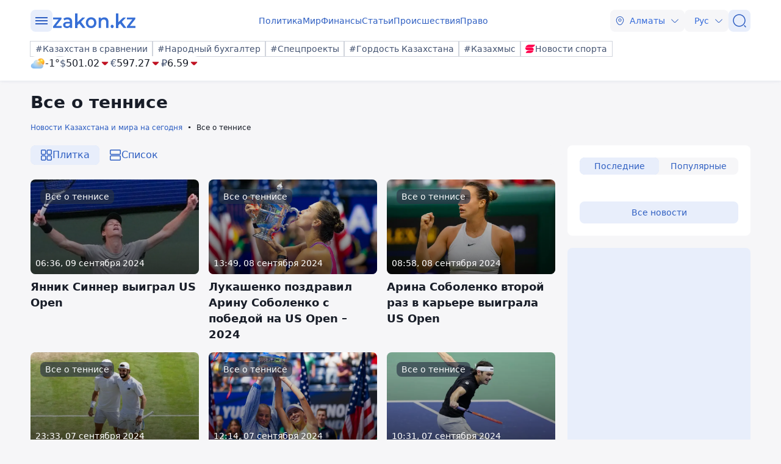

--- FILE ---
content_type: text/html; charset=utf-8
request_url: https://www.zakon.kz/vse-o-tennise/?p=60
body_size: 541407
content:
<!DOCTYPE html>
<html lang="ru">
<head>
    <meta charset="utf-8" />
    <meta http-equiv="X-UA-Compatible" content="IE=edge">
    <meta name="viewport" content="width=device-width, initial-scale=1.0, viewport-fit=cover" />
    <link rel="manifest" href="/manifest.webmanifest">
    <link rel="icon" href="/favicon.ico" sizes="32x32">
    <link rel="icon" href="/icon.svg" type="image/svg+xml">
    <link rel="apple-touch-icon" href="/apple-touch-icon.png">
    <title>Новости тенниса на сегодня: последние новости мирового тенниса и результаты ᐈ zakon.kz</title>
        <meta name="description" content="✅ Свежие новости мирового тенниса. ⏩ Узнайте первыми о последних новостях тенниса: результаты, актуальная информация о турнирах, игроках, матчах . ⚡ Новостной портал zakon.kz">



    <link rel="stylesheet" href="/css/style.min.css?v=POhNSDbmQJWsT4uES4YqKpM_8pMPuMmbVUl9yR6robo" />


        <link rel="canonical" href="https://www.zakon.kz/vse-o-tennise/">



    <meta name="twitter:title" content="Новости тенниса на сегодня: последние новости мирового тенниса и результаты ᐈ zakon.kz" />
    <meta name="twitter:description" content="✅ Свежие новости мирового тенниса. ⏩ Узнайте первыми о последних новостях тенниса: результаты, актуальная информация о турнирах, игроках, матчах . ⚡ Новостной портал zakon.kz" />
    <meta property="og:type" content="article">
    <meta property="og:site_name" content="Новости Zakon.kz">
    <meta property="og:title" content="Новости и события по теме: Все о теннисе - Новости Zakon.kz">
    <meta property="og:url" content="https://www.zakon.kz/vse-o-tennise">
    <meta property="og:image" content="[data-uri]&#x2B;FsmJAAAACXBIWXMAAA7EAAAOxAGVKw4bAAD//0lEQVR4nOy9y44sS7Mm5B6ZWavW3v8&#x2B;/&#x2B;nTCDFpCTFDCIkRMIMBEnOeAGYI8QQInoF34AWYc5GQaAkhZohBv0N3n3P&#x2B;f&#x2B;&#x2B;1qjIzIoywq5t7eERG5K2y1krbu1ZmRvjF/O72uZn5Nvzb/weEH5Wi/BPDT0UxjgsMcLqZx/Hw97LuAfesY8wr3jjD&#x2B;HidBtvnZoO1&#x2B;YDyXlLHEWsCprtn5L5rPTg2oTYRxCEd0EDaiTHtyB&#x2B;cQiWefAJGjHUm0niKykRYQsRGs6SlIweOfbUu45X6cHVsL0mbpt6YzT3Uh8uokMKvocnyRc5zrvwlD2UTwsnxwP0vz6PeVzg0SJ3182GHfEe8xD79wDTKuXyynI3xmc3lK8f6knlnbV&#x2B;DJTz0Q67boT5edzR&#x2B;4dCG0GFdxDT&#x2B;A/cxSnN4pnUHuvZjHYDrYI3Es/chVVG1YNKHLaB/13Bz5ExrpFTtZZudqqu515eMaeA&#x2B;SO3ZD3y2Ug/bJiXfNIkH4PkVQPinCVH6MbbfJC95u9CTzZDub68hHIc2/H6Qectl5fizuooaRipSxkZ9LzPe5&#x2B;Xs5X04jYZKWn7b4xOJZaAZ0nhZu7toMDOuxhPAdHaXLKHG41yg9J5awYoFxFeMiT3opZ3w3bdDiH/5PozZPsTdJsCfvoTw51dahi07a&#x2B;bI8yP/OLnrnFo&#x2B;NH56AeO0qn1WC&#x2B;BCftmG8LqlcoS2D7N0bhuAK7vy9csw1&#x2B;2GfH/fD1NJT3NgbGQN1flkshw/Jq1ZW0Z7i9p66Z7n68WJOHXmwn1J1pfJTnfq/Z1IlgeI/IXmbVo38OXwo9nw&#x2B;o7rQdS1BNf74flm&#x2B;H7sedwN4ePLMH90w&#x2B;u244R3kYuJ73FdwfD4bvhO88uh47GCY7gDSSfKOjf8PvRcPV82/B7DD3NUlHQAn21FXuhk7ONvXBvxN45LWx/wi&#x2B;wxGglHeUJ634fEN4bDNLCcyB8Gw/x7KS&#x2B;&#x2B;H3jhggDziPMQxnkf6gr3QNq2WH/IU9R5NzwOAVw&#x2B;NhaMwW140pMejHTBUiF0vGH9eRbvJz3ph6efajifEs&#x2B;eRAQMXoU/vQT4m6&#x2B;8qdsfQ/jHQbB7P2aAMAvWuEmG8T4uE2KdEAghZCFnwAkTrkeop&#x2B;6xFMyU3wSkJd4yQAZgfmMWKxtRL7SWQBis70sKPhDwTRvgYHlyFaJQ3ae8oc&#x2B;rpNc8YQSGRkE0QP6zTewIBwJrDrAwtfK4&#x2B;uhgeuToJj4rp&#x2B;cLsnqtA0dhhPdSSUqgZ&#x2B;nGvCyLpRvda6i3d/RxoM4wNiHEiw8Pa7XKRcykejfa9BGErAhSXgRcwm9fAuwGgfKv&#x2B;wB/DGP2L28sHP55GMtfd5y0CIMMgClI4&#x2B;q7XuTEwZn9/6FI5qxQdt9TbXoNAfEcUiDtIw4811Klf0SZ&#x2B;qwcNVrTp6bAsZvRKXDqg9rFA/a8CNKyQZW8karG8Y4g0aaYV0DWJASjXjbctzpet/E7fNkm4AgJQSL82sv6g/MMzhvDcxAAKeK8shHQChgIYyAIQbM9P8d0D12Iwx8gyI77DUyz6yTdgZeWeSHw6cuO9x7vPQ9ZSn8jc5mMRwK&#x2B;euKXgOeX4dlbx/Mbpoe0bxms2glQ1ggg18haN5QnbLcMyh07BsOQr57XawT08Bkd6PUC4j3iNLjm0O5MegJYT3pYUiCrqlEWnvSkJz06lcIVfIJ9703IBJQbVMAdNgr3pKiaP7jh&#x2B;5vXEP72K2sm0Enl8B43bq2ceLryZoKtPlAtFy/w&#x2B;U44VV2j5zDWjCHQCploKEkwza5S68N/d4DO2nOZmtB6bntHiaufBBT1DEqAnuIL6cba861ghWk2RcOaYvTPLbPs&#x2B;yQUpRo4fW/fVaMy4/tU8WpjTdnwYEHWLzyYkMpjcdeO3RHgqJ8nGl7e&#x2B;30PNKFKl&#x2B;yDtE5rh4QJmE05eX58HHreY4ty5QEJm4EFxpfh78vA/F8HofFffgsRBa9/iuP5RQS3yH2lprG2hFy8KJ&#x2B;12j2dKsy/usW06rtHrZ9I5qDqLF4Vrhr2DhSX1eZHkQFUSDXwivqJAsjSVy6yBCg3OHBjcDFe&#x2B;P7cbF26U2PUH9SotixG20r/PfRy&#x2B;AE07nG9YZBK&#x2B;MZ5Aw&#x2B;pNqwZRcntuxA3HafTC&#x2B;iIc0vXJ&#x2B;0oVLhqeW9g4JlqbG0EPcPvuG8ATgfPbgCBpIEn4hoBJeSp5bkrdgKAYZ4YF9f5TUfv8R0x3jQOyO21ILY&#x2B;ctlRo6yX76rFBQxivbWEwETkHzWt8P33ofwHKSSGQ60rzUPBrWFOBYzUqnb5rSaoM6nWPxZbDayjHxfAeqD2fNKTnvS49NhbsgegS0&#x2B;643MyRkqb6xvWx0edzF&#x2B;RqKepyr&#x2B;ecJJ6voIKsmmDcuTyBjcVXwRqey0g1JLq6QvEwMzZCk5BgBZwJsqZnIn5ObPCrJC1gldoifBgYcO4/RWMyKrK/VChQsMaQMX1l8x&#x2B;Y0pLk&#x2B;zUfBky0CdGZ0A41BFjY8BCowh51nqFua8BIxJWQazE30I4wuNmVj3RhFgDbWrp9emZFi/1pFQ2y2fEQG0T78POdAYJl0ExE1ZsVZPsWr61bI1VGLEwCkdtzeOnzBNUiMI628iYVTMbVPD7218C/Po6CFz/EOBf/jEIaIOQ9m/9JiY0QKaHyXR1hZsEb5pesL56tZqKQGZmMBvk3Pk2KpA7qnsHFIIbihXeqnnbGK28u3RpKE0ZH5AyEEsJ0rwytugABi3iGdqMc2DOXL&#x2B;4hubWIx1cdQLyuHMKUFNz1JDCuj32Bm6puRxsBbjpBNzCMEeZO0gDaviKZobeAwj&#x2B;tjMWENBJ1uKetZ&#x2B;pi2IyyJe6HTj0Mp4jmzurZhPx3xMQRqzLXESaWZ28xyR&#x2B;PzDPaG6o8YdIVDYyxz8yII&#x2B;AVI9AVxPgTUwDsVPuAwNYvZvMibVI5ouAYD9qXCGA1Qkgh3XzKiaF3490AEAHefuOgTWsPwXyPoNW5JXpxwWwHnyS/Rz0FOsfiZ6tcRvK6jV&#x2B;plq&#x2B;E6/wE/Q83QzB6OEV0y9PiMNt1qjR5vmyTD6k9VWFH8uBG7VveBo5bBbf2qBn6AJziMRagCBVoCCEemkKFXwCPnx6ql1SgljNSJMoxlLYhUIbyQKmUJPAVRgDNiMAVP2cOZoCT7IyahpNgvnUr5WGA//d5y9fii5mJXIgRAkmWPKZaWEdtFD/KaD9OU4Ip0tJ&#x2B;DLfUx6UTHhdepTjkS7glJnbhYN5Tgspy0&#x2B;YjdNdJ&#x2B;PIg00zAU8CP5HbwVxFSrsZtommLTseSwjoUvdBjQUsD75DH2hoAoyaByikfgkJ9HTaG3N8rJ0yl4WHvB9cmOdSMvCzVti5SogJiM20XizhctCOIp9PMd6mMq5Mo3liag9jAwQEVI/X0xKvtc3a8FMg1cg8GcJHgFjZXLoVAAtBn04WHASFUDuzEbDoRXxcIb8I5Lw0HO8o/DfilwqBHExrI4CXAuJmFih5qA8spEbmkiNrQ&#x2B;F8RGASxkPg6CUS8ATvnQBDO9b4QkAI&#x2B;YjRwCUC1kDAIt2LvB1Z4/qXFz64GeLG7VD&#x2B;jRyyDTzHXvoSsoidELVPMc7AUzxiPThgCrXKsf7Q3x1pXvXc/37dcrlQS&#x2B;sYGKRSkA95&#x2B;XXHn&#x2B;YfrGdw7iekTw5gLThr&#x2B;QST7ZNygrgSR/gRfCH8bHSVxXbB&#x2B;F&#x2B;TUqGdAddL/na0YKCUwsFs2EKI0yxGTk5vTHXfdzmdctT&#x2B;UOSAgZGP5lvkZ46fZySzW2R7rTYBOVk99unE9tuRTQVQ3f6FfV55P0tjy8BCw4EeNumrrhsT/GYCZg0QqwhzIKf5xZMUN6aveWSHoFx702JAWLB1kuc7zVoGeNMkYK2JFhEK1lhoiXzi7dRDENThbh6TNYVqbGxZoEB/KKHTbedEH1U&#x2B;BVBjF1AOGFzSv&#x2B;LEjwWgj5YoA7LO7tMlMlp5XHk9fnde/rAkBKN6i2eI1J20TWQc7Vi4o/ntjwNrEeAYJXNf8dVCPocZLCAtiBhditcq0wXha8Pv5KI5824qrs49fmyFBApOJZrV/RRAM5Un6D&#x2B;fZM1cQbV1J1tnaxqeHoyl/UZw8/MHyhTlmjTFy7lmtyuI1wmXT1HHljM6UB/WZeqX5IDdhVDTP5z7t7rGiGaUgrCdhEPAB&#x2B;eRHjIfV2zeJ31eNTxRE2sjv4/iuB1Bq5b3DjC8RD98xE9gsIuHgJj7ASQNLNUARZbUrxQBZ8L7jsNQP5M47H9QADZZL8n8HkG4uOELY16E1060zXaNAXQRfQJGzbcnzSv6vZFRTtpjQ35o5igaV/Aq4JbIKuS3azcw1x&#x2B;nL5vQdvOfVIDpdv0s9MkBrAX0SGqWT7oa5UIgrN7UfCa66e2D96RzFtzZyfVGtTLlcOSRaMFcNgKAli5UMXx4fyt5vypQVXH4nNAKCxSuSTXNkSnfzI9Ca&#x2B;YdWLmJNrOcmg8R&#x2B;gx8&#x2B;vk2CMKbF7bC&#x2B;/2dNDrIJE2RVj01FzAkdzUNYaqGwRYQDO/Gu7ED&#x2B;Wfm/0dZXTgvOUREgTXmwYXJADJvcqigkObty&#x2B;e/JSnYhGCv5UVfVQBo2FxBT8Nxw4&#x2B;nvXtxCivyhaE4GfAl5hdq20RlS582srqiJihNufmw5dN0UN9aBmLJDxVqBMACyFJaNTRz08S8/sqa9OlraWvvFg2Kskyr4SGXzFRsD/75aLH4rEd0xDzGWCaSf7cRkTUFtlHPz0RpAlCo9LdqFXOruW0JeToMIGj/Clm/vxp54S0T5GJiTPv7pZl7RKTWFn6KsekMUpujI&#x2B;ocOba6OZ&#x2B;ncFn8B6WL9wc2xykYkWSMDMA&#x2B;Byy6NsB0I39C1aw0vxjDLPgR3Qyh87f4a2KfT7KgoCZSLyGxnvfipLwTAAq1oxoBYnApwjFAPqjcZIBgjeZBvq&#x2B;AgR4cH0N6dufIQUwNBb8K38XUENNCnr4fUpu/t4l3pHe5HVHN6/fiPwt9Y70dBf8C1nzqHP/OtxelhE7fj7JH6eRWxSBj&#x2B;20I8QLsK3BghU0ne9G8asxpO5s7Sj6Y37APonrDcu2pkth0civ7IJ13Tcs5yrpe2Wtpu35S&#x2B;gkALPn8vG30pFP0gy7KRGtORhdorTwEPeCE&#x2B;Qlq7UkXE4iQ/ZH9T6W3GOABx0E5h6yR11eNIXBfypPzIJtDPFXFzdyXLYMd&#x2B;AZV&#x2B;cHfnOfbU7fQLr2pTXeTayMmGXsWMijSHpep1qQKwFSFrMyULuT1UgJd3plrHIfL&#x2B;KB4MQeu1G8I1iGaT7zwaS&#x2B;oSQPieHKKG4W3DIAKqSqnHfMUNafCH50&#x2B;i6kFCjXkLylvjywBFTQalew9H&#x2B;N8a5BM9TfJQXPjrtKHDECYSNySdgdpBgap8xZXgCx7GPdPl2IeziVVBalq9RLLB6MCaPdg/MiZBWZxPd/RImTdAH/T7Vqs3UCCKoyipPxNK0A41TSj8E1d4F6Hk&#x2B;vnvJO0Zn43bU4gcF19yIH2f9UUuWTJ0IJ9Yo2La1B2GYHilTJ505teffWFfLyNhqefs&#x2B;60g/zI/b0dLrn&#x2B;o89aqUjUxIKYz4O09gBrS&#x2B;HU0AU37nVdbFh7SU0Faf6XWwUFvEHlJPuNy5SYF0bStgI&#x2B;dwZ3UyHOQwdGr6L8S2moE/ZNk/xn7cRkEE0ZG3l3lDLtRBvrILcZ7ho7hCHfVZRv48ZoZAfw&#x2B;PwgwNYX0RJDbSqMv9skM8svsh52wa3DXP7wyzbVh5o1fm9T/eMtinTR4lB&#x2B;0hpj/1xaDdZWqmH2g9HnBrD0xCRTt/Tvw5N&#x2B;ErrapuNJj0V32mjphv2z6PKd09&#x2B;nTik/3BRPBPypth5rnbh3a/KJj9C6H8/BUoIbCDra16r&#x2B;SeyUlx7ys1ZMDTZbBlxUPUYHgGokrOUzJmDILIctjdzsL3opHN9G/1Zj8K8S8PFlTICS5yOOwo0YNQAFsqqpxg9OY8neSb50YWJMJggYrpO06fnG6jQBekVhYpH2qe5M4JX7c4LHiHdXmQRcROEX4sn2hVPPCxxsOk6FJzHHzdq6EjkDxhR4yNLU/i29RTGpkQlsSsfaoartV&#x2B;sr&#x2B;de6vFtskmMwMB3S0yJKpV5icIJowzd3YX/ahiTEkSlQsPKZduDkZK61CKJJEa8KYuXj1ZED8azVYrhavidJ50XhIsu3hwRIX4EUHKRsK/PUI4Fbp/Yl19i7&#x2B;Lqt9k0F10vQBvO2r34NC7eljzBvLMGrqJrBTXqmQeigojMn5waa4hqO2kboB&#x2B;qtFcflmwCNS&#x2B;N1K47YO54/UEtYNLWor&#x2B;LBi/p8EpCInqMG1A7X6u2QVMdA15cda3O9HxgIJn9RGFZu9vu6Y398fcf5qCnjkG4c3gHaQe4FkMcyHfe8diKPpLElYBTxAZwOiGP1nfi&#x2B;OhwoL1CAbC8AHR3i9Axw6a3KGAYBKyzPu/gJJGtHeYfO3EmrrGV&#x2B;g4TDebIRE/0hHNUHaonZbcIw3WcebLyvpc8NYEX9x20WphZG3fQ&#x2B;6ceje240nvTB5BfScKHWGZz4/bh0TU4/3o/UidLIIns2lwZ4RCcLZihABmbcitiM8Bzo8X6U&#x2B;QdRNf0wDyLOPS9J0/FWnBZX2tl0qnCvhxtV3IyhIIyb3qACseMvhsraXn0YUuYaakbD9USZ7V3Mfrm4WshYi&#x2B;Wel/Gmcq29O9WfFDSReAhiHXEzvbMbkCiUaLvBoTUwD2aS9Ko1IwyuDI/mEbTRZ8e0cdh0Q1ZxuolWlMn5NlPem1gvfq24VYY1KmTaLOWsMjbrTPWbZTtGeNLDhQeqUEs3S/LEjFeJaFxYdfpK8zwWEZ3PswlmZNwV8f2&#x2B;2jT83Gm/9yPj5tky/6nb&#x2B;BigCFejbK6ZeFcCWacTXRJyYg4wYCCy6SX19&#x2B;iYuC54xXtlx&#x2B;/khC4NGyfe3WnPcAqgutrexSNXOu/0ro1KLWHgehw3/Q0ETYD5zxpds31KLWbSUIoMCnVi2qaATMMAUOgiAyhqNtfIet3KM02SfF/pLYICIIF7d&#x2B;zzmwLbPh1&#x2B;kA&#x2B;tmAYramLJehHR5xRpPHWpj7dgWk/Ufsc&#x2B;&#x2B;eHSfDrZg&#x2B;z19sIgmlhOMwxBJL01ES&#x2B;p6CID9720PZWhY42zEJLpn2qekW8rNxEepFxbKdOmSXWOex8kfAZywITvUGsLfxz1pkSs0605d099WXia6ys1jbpPQp8bwCJKA3VSmP1cbfKklfRs3semi26OGlGx&#x2B;boo3ZTA6osDPpo&#x2B;&#x2B;clJRgu1K84ubcy/kPNvQ1DGnQhuWq2fo83OAYVXQ3NOFs4cistHRF8SOHe8yyYOgQ88nZVrsavAie0LT9RzLMCrinyZDpVzP1RZIplAT0hLOE19KjDxqf4pMNPc5My&#x2B;lbZYI2TEgydJ&#x2B;[base64]/EjsyFV9rv1KqQ2sK/EE2qqHVh8VyfKA6jGNR6kPX92vtDD2KR5pmAdzRPB9KOjgcQhSu5&#x2B;g81q3aRwa7Qib&#x2B;qkNLpBdiJAnbhc/I9FQQMh2RSqAcc&#x2B;y6BV6Z9LeE7MD5pqUNfmS2kdmo7G0zkqP0dzB9X3MuFE9iCQxxALS1dh45dAuHFdNDALAXN9IZA1L5qBZDCsqPmFIJoWq5Nk5djA6z5rH6u0Dxw05jj99SOQ/jvICBYYJ4wHObXCaC27wQsaxMQ9qg0mlPOm2t/AADrSU960iMTPMiaPqaHZexJV6R7aFf96HQNU405QcSD3ObcXrWA8HlTaHVQ&#x2B;NNgQ5mXFwaTQBKzcOmGL4a4ZFvrEy0S1OehLryPsIcmuUaSMNE0kNKz5IMF0iv/aaZtpV&#x2B;3aAIY&#x2B;Gfg/nBT3comV07G2TeIXR9oaYzKo&#x2B;he8H8lwKZCcEinwnqzk2jZ5UgLpLAikETf/hoqFuM4ep9NGYf5Axd&#x2B;9KwsYVVL8nTfz/r3mqFSZIfdw/t1m47kM0n1n4Gyc9HLH3NFroX3LJLGSh&#x2B;yxjDgUf&#x2B;47UcA2wlARE2ZT9XI9enK&#x2B;4M5UAH7PWpVfN2GOAilhBd&#x2B;P5Igml32oW26vnuu4PPE&#x2B;w/aNl3q37W6Fug7/Afnp041hGSeUl&#x2B;JEOTgK6T5ixMtMgmPQzDB47npKEW5zY&#x2B;clwNrXAloZP6pgqyeNJ/rrXniUV1BnFZ8SpFpeZNuHSTQkB2YW5tghtsm3UiMD9SMru1YwwsBI3x17NOeYRPS/CR8Unz8jZeZtKwZRXGJJ16HIt5YSFpVgZ2jk/awrFEvW3Yuf&#x2B;idf6zAPHwRnvYdV/srr6&#x2B;o2Uz8fGWfVnEY29SfcczTLYq9XXximmtI&#x2B;v5wTDcyYznexQSz0TqRcquWGvnMCgyOdeI4/5H6JtIVDgieANaTnvSk29KdT&#x2B;ye9KSSnuDV5XSpT6xTAJiCWLTRsg0X7URFHV9OTM3591xi/M9I6BnxEEd8RUscXFK8wR1l6QGRElOYYrKUeRx4RVpSBqBV9njUBuwoN0t&#x2B;qmrtvdOgMVOJwP5INIFhM0yb4iBgRDOVaA6cZKFUg46COeY30fm&#x2B;EuFGwTdFNDLTO3GOW2oCBWcA5YCiRcN7sjw5JX82CT9cA5uAII&#x2B;13AyTHHfDPFCZ3yixM8dhBs4VAm41yUq5R9epllmonytISaj54bnThzNpm8PlHp7cgM5xWHFYLU6c4yAYk9AsDsXtUoN709yth59MC/wUAIZTJIH4cusdgRj4p1qgetihc5xOPy7ZpfuMu4IJ1wKyFGBCraJtdDfKDmvA25H9SyE17O&#x2B;J6hJBn0bW0p34s8I&#x2B;ruAXAj4IRO1Fywm/k6aWmNShnyq8LRDzQTNFTAN/421/AgaFN&#x2B;A2&#x2B;nXHBzM9OY4K8EX8Zb3JDYNfxXG63mpIQFTLtxx&#x2B;ESikO1KbR/RzRbcBdpwO8nwQ7aghHdgHceouWpNmJh3YsbysdYDgHa6x6ntS1iBb86gejqxRhc9&#x2B;2XFdIXjdSn2ok3f0ffVVtKa/Hbl&#x2B;sf6i1MNQXxH9fNFthkfOD31qDb8B6&#x2B;wHFMKeANaTnvSk29JHzpsLwbMfb2p/YLrzxvcJXp1BHyScWFup/5smV9JJuFIxsO2YvFCbnyhDtIzy8FPTRQLvSsRIULeqWsQo0&#x2B;pjAJduAeJkEhIk4AfN7xjwq5gJTDmlsrSiK2SUKoh08kuyjmlB1crjyo0bdZgrdUzAg1aP&#x2B;ArJ8DfVXArFM3DaOpBMrmIWb6aP1swUmhV92kC1MyaQqfFztXF1CrkMI7YTsCRlKk2gnGoUuD6XGgbyRqqZgDTOpLTQ4huNEgh5uBPE/sv4JrFPDWIJZVCiak7gLWXYR1WbIuSmhqwF9EC7lU8GYo3IA&#x2B;4E7CcTMb47Ashs3Sj6mzVVEysBq7N1EVO6Nydv8neFtJh1nexdmzcMBPHBS8/rE4IquKa8ixneS2RQa4&#x2B;OxQW8Ui0qcsgexC&#x2B;U&#x2B;KbCOEdBvTd9us0UgSn0JqBm6QfxFSUXRcS9XCIBvJaZJhKZ66IWlJgwkrkhptUO4TsOq2aCYiKIZu6mpYym9XYb4pD2WyfhNR47rDeAVKwh8XZE8mGlztgxz3cB07RPvbepDOQ7rNeOxJshMglkPmj&#x2B;RsBsywAZ7RtwMtxifUWKA/pb258Aw8hpuzOsH4V&#x2B;AAArDVK41oB9YDJnuk5dfUm5b&#x2B;uoOYrgcR01xbUC53V9LIXVC3LZJuuzix/ed32dX3uBVb0FKDe9qxNym2qh6XqTPON0nnbw7DftdHgjPnZcRVguosmwpLXM7IoCL9ig63VoZdBH2yQu5WcyzBllKfKsia7cvaJk/Qj1lcQ1kD6gAMTSOoBY7DoWzxMzgEpfuQmwpJn6q9V79lnhcW17WBpUDJ&#x2B;etnwFpFkITuQmYkX9ynAt1yAG0nzYXKgJoilG4Ry/pwTt0dqRJpps7sC5gbWV3H4nVvjnxIIhP&#x2B;bPxgNjkPJJaJBzWnxipxujlRlmC8jzWRRzHLsxyjVfLMa0PoNGPp0gBpL3qRGghp/Vmw4XUN4/StPZ2sxTJ9B68gzX&#x2B;I8nHyzI93RZ83zH0rRTPMvz8n1FP2MYxae6AoVcQkhmpn6&#x2B;qY3bsJDi6BecDJUXYXkOCsKNQaM1PUpbrazC0TsUpN/xBjPxlTMIvfHQikZqNIF0bqhlGfjpyZu8LaFYfi9KXIIj19LwmWPpmnv82hqKIE0jJm9O28/8PAV&#x2B;NPJdxgkGmwvluzVDlhc/H5VF67MGOp0LRGXtI7wv3kcWcw0vbRwXARXUljr27sa&#x2B;LZcTzeL2cqse3boXky8njI8aWqjthN/FF1ZEoAr7udahOnwX7cOwP3Da&#x2B;BrHR6O3GkbmQx2WI8j1dkg806UvR5urQOMj6YUVe&#x2B;erS79jFYl/LVtDUBOq75K5PYJbdPAT0y2rWBbU1jOQT9q&#x2B;C&#x2B;7SkMjO5Tv5rXUCXI/UMfZt3n6oiaWXL0c1cQ0C1CEgFlhOUU3No8RHLW18hppX5vw&#x2B;hPxEMKT&#x2B;9Umxkx8AwPq5qBQO4NE63hWE7dKXxEOUcMYU5RLg6hHp6oDgR9CSE92HGTu4cHvAobJh/JHozOKM5r4frV6qVII1M8BURhWBV4WRC&#x2B;bUjJMr&#x2B;MU6RX4eor1Ws1javYAqjslNa2Wm5mhPGVPVWz2fW9tsCkEcZbfJLSDTfolJePGaVzXpf0ndRl3fHdJX6QL&#x2B;UEZvi6Rg6oBf1hhYsq6uFOLMh9mZfTPtP8Jl1LOvlWzMlGjGR0xhjUc3/AsWvk5XteuLpaAsN4oR6HPicJlvJtOISwgojs9uUfWRJt8YchjlDJCn2cQEvirPVa5C3llg7Mq7nMHzBHhMIWCFWiWA5kvvRwP8ouNtrF1ZgkcVeEXmaTh7Hlpc08tJTSLhxFhVAOma68ykJmwFiHO8Uc1m/unCuFpEO8jWD182B0DaBSI2N4dQlTFqWqQraHTmW8vDgxg2tyvI0rA5K5qyYf&#x2B;0C0eknyFI8vt7MK2nnaAt723yJXbkyzuI9IY9BGyxDsgMEIGbnpl93TCvvRyikElhSBpbak53EBNDMu0jRIe/4&#x2B;UH6jAd/8gnlfCAtHM3UWNG5Ex9&#x2B;PLLC4NLqCWGPuhexC8VllnNHL8dg5r5kQ8s1AbTi0bQhySun2oOSfG2fBnDHwfWsERzSMz3Tcz5Xth5OwFmqMVGNwFLOQYeUIOLzBtRe43MFIMztWzoOd4eTH68to3cYhhYK&#x2B;wLlmHLWm8HcQeA&#x2B;RNwd0xbCx1f2hc&#x2B;GX1uAGtyNfl5aJn2Tm23&#x2B;jlosZB6azDiyuYAXhx5hGnDNjl3EEp/JLpU&#x2B;47iNioYP&#x2B;t9DWWy4A/aZ2MFST4LXL5AoB/l7/o6XFu4GGXmv8awWj33CvlmwqGCNhOUr7SzYis/tfm20s4ieI/ae2mdexMuLwh6wXEFmRC8YKrK5kPBXMHqT06yV2mFnNPHLptTL&#x2B;3atbgmUM6CV7fs4zBfsDj6Ukmixp&#x2B;AXyqQU/PmaZS7UBbgYVUzrd6fmK1qwUt0cE5ZHifUZdPARBZzu&#x2B;tyBjDRX9ogn0vdjWuQx1/cIzLp/Ip0qRbQFAgT7Z/8WdkkJQD/AVQFEEckt&#x2B;N6wBAqvUjnX9/3fTC7LXV9vS9eIpHRXvae0fPl1ggyk8Pf4mScfD5tEuBFoHVgQArjvAqI9Mee14vXHWsXoSYR5vVLw/O/d8yOhCCMaGNRhajWFvblVjWlhEe7pXZj2lRUle6SkPFko&#x2B;Xc8Dqk/rysnEDjz0wYg5S9T2aI5lh9&#x2B;KRbDAk4YnNJiodmfmja1/VmJgnQJvB8KAd9o3qU9CCywrPWuzP5A50tENDGv7djiG1gH6Cv7NwdUMusFRNH8tvVJXAYteMwTCO3E4r5YYCdu1kRsjpYZWL/APS5AaySPidGcwf65BUzc0r7oTxcwMcnb5GfluJo03lZS7JJ0GcFr5KGyJN&#x2B;bPoIM2czO7J59hwhKlw&#x2B;tLzAf&#x2B;JKS8iAIYNXi9&#x2B;VOFU1Jp0fygjyz9z647WWyiSu0Yygx7cLqZDkc826dAhQLdG5SJLKiBe0/7qs8/qYvXUznNMMZX9y1MDCgrp&#x2B;UT0AvnCwiGdrsO8FkFlK7GfhIgxiRUuzJK5dfiUaf0Vha9EUe/OB/MidnUpcRAWozOdY8TwlqJ0LnL&#x2B;5vB15TDjg5lSHnJij83npRrR4sEiZPXjlARSotAW/DLcvxIVEc3ZMP5DA9XMZD&#x2B;A7lH13Bwu9/sznkJHpoSWWyJItq6oGIlJekLZxXq6RW/9YM8gBHBv1vxhZOwlBkTd2eG7OyCGY5i1pXaHG0EE0Uhvx5dSJphLdXij8kMmdgEYIdLUeZAlsYmc&#x2B;rDp25t53DPZg&#x2B;n1R6FaAqFZ9S/FvMq9DDShME8EdcnzeM5gU5bfeqNgp2KQ8KrAVxHwwGtCGdRIFm2OtMQU&#x2B;gflFjTZ8dhRN1e2WzQERiAIZ&#x2B;xivDekGUiwXOv/at6xthQCW&#x2B;dUScI/qffi/FZ9tAmQR0IYZbkRTrY0ctnXlOdPU/hHocwNYTxTgQeiGC0ttUYQfq&#x2B;EfpTTw8PW6gr9FXbImRtx5Iv&#x2B;c68ZpMunitgW0/d&#x2B;MsPhI9OgjbIoyczBPN6pv82UGl9YZmFC9PPMQMkfX3rzCC11TnFm3L1CbNUTAXT3Oaf9lDlzy66dqep2Bnlh7hLEPp6kxl5uH4aecYMda2CLVss3OAbFAYIyL&#x2B;&#x2B;iSyoJRGVK9VObBEtm4hNZq76rj/4xdHWjnjDYPUgFpjdZMA6t4hMSpjVFKx6NIPuokyKHN7Tv5NHhThKrpQS5axpSXutYdGEYxythrsoQikNxslvuNOw/6tLRvuTyO0neATEklEJMhhfB5t/jaRqX2WayFE&#x2B;rr/bR6UGpA2Ew/iCd6iDdZVK0fnSdJK0vN97ZssgcCqIj1H2kWtYKwoRkbavkEcUaOOMqhS1pM5NstiBbV8A79UMU&#x2B;aWDt&#x2B;6QJhNpaL3LbH6UdGJgXczkGlDoxvWsYxInCJ2E87ZC0aDnhDYPajzSNDd/&#x2B;EA/AVg8C0JETeQJxZN1sQro1ECNIuLjbcDtsN2l/gGHIoXpjv0GikdnfEDcisIUg1Y5NAekGQ3XKTrcIBgacgsSJMQFMW0n3W8s8YfhWAK/tJvWFthczRtf4BwTAeubnTzsxbRRtLCT16aVz9YPvnWv0OQEs&#x2B;JyV/WPTDVece69mS/KbUo/&#x2B;xHQr4d/WXN2MXZrQ4sCnMosTYXS7mYS1Eii5Gq0Vrh&#x2B;KVFCu7drvU6jPs8/lk/R0En57cO8uVNE0WBd9gUnQ4jFX74eq5GjWRJSnBlCPsj4/&#x2B;yfPO9NcqQAuZRrR/ziH8jTZmfSpObQQBnWOy4TgcH7304kw9sbIJHBjknfvImvmFeHMsZVMvKJluYp8BG8mcca8lDnlF8GxrpC9PO3C93mRWPEuE1Yn8gA48c6nXxsnktmqBRoq&#x2B;SroJHn22v5NFfw0fiptA7O2UGpaO&#x2B;4dIHNtyk/&#x2B;FV4Nzw15rVKv9KiYw1/SUNbIfl5I1eBxbtVASbeMKlDgMh4VMaYEe40mceR20FhEzWqg&#x2B;jCrnHECPmuvuTlHU&#x2B;G8GVLWj137RvdSK8unp/19xN8nWC/92jFDuTm2K1e0APX6HTW0RnPayn6&#x2B;07QoyhRfxRqngBo5/u7S9L0d8kDQhDSPJNy&#x2B;Yz9NvfpZ2rJmVnccum0zhBeQBM0DEQtTx&#x2B;dqEqi346kz83YYuzRnNAyCdZIu3qxHamlNAnGODPLELZs0Qiu38PXsTws2km6Qa0s3xVooQBOZ/ZW&#x2B;HHXgK7gXxKRP5wd1UB/65Mxd1epsDMoMpI7ckVepO1Ccqe8TH9HVL14khWAYAohkXhkY3EIQDMHCg/BHIBam3bBmmzrN37AfLdBbEreN1XPcAIGAgJpz6ufrk&#x2B;5FPyeA9aQnPelJT3rSk570iHTpfhAUurGf9G/SSFMhpcxPJWgUHLoCqIo&#x2B;sbP5upycMP8piOvNa1SNZekaMnhm&#x2B;crqycCdmlDrQJWSr9qFklW1pRoT5Yta2aL7N3fcnoebqIsTuNwsCVigwyCmRwlggho/KbN1vdADtgl4L7XEQPE7NTMyIEGEdtBAwYFUId2oZoiYBwijM/VyGpgCVKiWV3o2U7hZHOMKY3K6m&#x2B;TvDSAILhBM/kxtGc/rLz7/c&#x2B;jcPGtzBf4/o2GYQL1Q9GFwH2k&#x2B;h&#x2B;ga3PcvRVXzbi95VN4ZsCTaSXpzX88gibUXmgDqZRB7mWQakHWL&#x2B;y0BPhsGWOJWbhbcRQZjMG/UTkKtJjSV61sDwsi8TjTDyLG6anu1UqaD&#x2B;G/CfNAn1EFu3utk4OGr1k98Us6Wv5OPKkznKOtj5wC/Y2daVWw66Cqn9etpFFPCKGBWl56J/6tAuFpkgEieQ9eSKWAUMJoAQBAtNPIthrePijnjTnyFKaBIfKp5ZXBzBrcHhW&#x2B;FTyzPTm5yxN/fjlIPbFJtN5vm8Px96IoKSE8A60lPetKTnvSkJz3poajPtZvMD5loPjqzWZD3Go5PhR3ARaTCTfgAKjasNYHqVpQJdBckM6uZMhYyc42sAvCZSarqgzvT/ptlsnhwxUqe0AjJgCPLctzeFn1kLpoHzxzdr2CrxDpYuWdGO1RAgBjnB4TJWwomKW4w1R/I90wQx8/SF4KUp4&#x2B;FM2qN5MAKZ1KYdQWQtDd5uTwelF16dM44v8a4LLWtCrBlWoB1QII33abosaiIsF4IBqcFfQ6dK3RDEXeJiaQHyz3Po/pxcRTYsHCaecGHB6sorIuPgRB0Qofg&#x2B;Lw9hrhtGFRSUEjypdsJSfup5dvwMPrbkUE5xIhQg0h8R5GhAfbdVsAdAWWSlmJgLSHBVcjsDdNHHtT/lPK3hwRwyY2EbDoH6eZD9ZOF3zchaUghSKTglPi4AlOZdNWP2ky4zvZoztgIYNfbzbLmy4v4aBhARp5JI0rK1zSm9RUb0YgSTTVyxL4VH18CzNEzZFNBq62UWW9Q7ETjq2Ne2XE8sHYbasptY&#x2B;oXCFodBFDDx&#x2B;g/iw615IZMBOroxsL&#x2B;qoBS1q/uQE8A60lPelKiewoWT3rStWip6cOTnnSP&#x2B;e0G86g5ezdBGiwrA63oVNafrsKYl3M3rDVgZTHzFYHrp6QbLrAeKDiL4sT38TPDfAQYjCLUGYYFqo01DeJVwVQv3J8pVKEJEvq4mbwcQTpyrtgWwxyqOLIe1jIHB2QRQCVCpwrpkMaomY31Oj4LUEJNjVRrC0LSlLD1bbpOpriv3h46GThchTKz8rJbRd/&#x2B;BSMlf5fMOSVPmvhHmCKu3Zu4tgIFYkuTwBAET3WaXH5cujDejDDT7NUq0amZ2qSXP&#x2B;nfaMYWpH8idQL8bBrjh4KKjynVaCITtSC/0bn4VoAjcjzuvwt/jaYVk3mhan2pCVzPpnURTeAQjDnKxR9b0TjGMK8bTu8gVbIRwAnT/rrhofT7MRUY&#x2B;fqiPrbEdO&#x2B;FtZfIDBK1xki7ScorQBsM45hAOrsxUPkQzUsFqXZiDqlloFsdxSeX&#x2B;ReTsMS32PohMLaVuEeJj2m27CMM69&#x2B;aXA9oDBgb0ng7MIj29YX7DjrAh&#x2B;huI5T&#x2B;0HM1Mwh3hbFxx/H1uADW3CbrM9hCfyBNOxN1YcpHDrw/mX6YaZsrrIAf4oi55oehPPXQ79eiKwncV7khzE7xww3217JhvHezgvsSl/duPQKH/OmTrkXXkOGkPS0Z3/9PCuhR5rtoO7fRbeuF5ks1DQomfIijpXx7&#x2B;EBUE27jFXp1jKvGRunz6uRcb/ORB2Tq7TvS3HASVDaadcNs/ORpnDVPeRMOY/yyjp7kVZeWSRkhaVw07k9NPzCIuvfKpO&#x2B;YqnLFWqa3oYGX4E&#x2B;ET2onPDbSZjuVIZETqrTwZqJlidYze/j9YKlxIe03wXf14knfp8tudnIELqifU0mYmpPMl9X4YNpF1sTKqzo21jJ7t2iZ0C0PPMu&#x2B;Ky0gNKfSm/vS5ROufwGk9DIH&#x2B;J6Z9Ijmdm/CGR0YYsFkD4bRFbiq9Nco5Uy&#x2B;EHVOC1xHqBnx3rr6yfNl4ViEe0kreK5dnmnk&#x2B;crx31O50rJXGdu&#x2B;3WogdIGdmKZo2b&#x2B;1U3hN0SrFPFymaVqs89XolXSV7ViJt3QBu&#x2B;c8U/R/K3ccB4LxCx&#x2B;R39pXyKxSdU2xukFn6dgP913ydUWAFAIxQZyKBzHjY99M8dAymPK6ZZ9XCJRQHx7ebx3EoMASaSg17IxdzetexPcTmQNKfu9H1k4ioCcE08KKDLgQ8KMmjzTvCCDUyBrY9GKeGAgEolGPGI76tepdwyMPrYA5yAiCTGjOqOARdGZSSOUlLaY&#x2B;3QrYufGOfBEI1TLv&#x2B;o5uXASKF6NoV6sWZi916mXNTpzN945XNTkOXHaQYrPLAHmu5p1H8a&#x2B;ljuEPXbo4XP2BHREgU2TyinRKHl0ylhbItI8LYD38puTzUOmEtLoRWHMqe9m&#x2B;fBVd7Pj7ZAZx2bsfvT/esngqMN61DnmROqv/yFBYuq950hmUCWDrKDrBtoxuwkkBlIzSGGkGTAuT0/3HC0WSTrzj5LiKJjr0HVgtNRUWOW4XSkJHOINXyAC2MdBfT5S1R87qmMHtLsPlFJ3gPhYq6cpuLydvmmQiQbcSRS&#x2B;5OL7Oa/SRUBpnwpV5&#x2B;TJk6TgBftmQ/DSk/XxaE8hChlOFzeahrD0roMs5ZIiTpllkZMKu63BekyYTsHOAgrugK58KoyWojNSEMNonrC1iDHaUkOo/H/cKp3JX5HESVePEeBRgKthITEXUlAxAglQOFfqTHWMVE7KMNCpqdLx3AfZdvl9SAAlcHqv267DyXSonV4kTjrNDBJ8MJJ6jlzMc3yV4VQJjVYpp2ij7ywRmU33un9X6Vxnf1vPoOsQdqTyQs&#x2B;8n4pUAl1WvXwccGIIWb2SKJ9m8RL558K0l80ECQ95EW2njxv&#x2B;GNYtIW&#x2B;kd0q2CpnkYeAwgmNVKf0JTP9LCCqwBhLcHkr&#x2B;mwGlpfDTDaxgIiwgivThfUJg3gryqLQW8DtqtfUjIr9YbruWd9rnh95vOBZHLoNqSLaSygYA9Wke9pE1dHs0gQwLkO3Esj&#x2B;VB08aj1M1GtK28L76OtdrQnNDOdagNGtbkwjwVgMM6wPo7ihbViziu1/rCdnsXQEzb5ftBACppd6xffP77wfE65I/acNi22rfl8/Q6tZLuYBXxuADWk&#x2B;5La8CFHx3M8XRt&#x2B;&#x2B;CfkT6y&#x2B;p5N97h0ZtuoYHi1pn1Y0OnHoqtois7QCBiLSYAdA2YimFab/hH6woRvHi/0Bdx3NmnjPXVSW0MALu7yksAJ06uU/w1pqXZ0BrTE6TB6qn8V1q43t9z8MC&#x2B;jepsmLTz3rAYMLxrmrl&#x2B;earorlNvPAWMge8xSlj9pfjjH7bV5jMZgHzJBWMCcTItGeAGN43gD/lHwJYJmpkXmsJUrUZouEi&#x2B;Tc7bOQ14Q94xZOhVGS/DK5WnAmCt66iKFBtaqwqU&#x2B;yezEcZ/zAKFlrh8fsyaMzh/OTijWiyBtZ2CjCxc3mwBoWncUk0LVEsLACLCoCWHDQBAcjgm4wndfBOVBDR8ETdTpOaanfq1adipOz3oHfiGhey30x/V1y&#x2B;8R0EKNLgSAuk40jZo07gg4AvM7Z9piCKIhSPey5XZHza7d8PuXXQAE6lAz6nXHPrrwO5oMvsrtfwgSYToDDxGBZbz9D8GknWiaIZO/vHCfag8MbH1hUz8C34Z3BCwh7kT5yzzQsA8t0uxCM0HMrxNzwp2kTzcEAn//umNeEMDC97&#x2B;&#x2B;sJYXlUV8lmHbfD9yfWB4rBssj4JxcsDFGmbibB7DDHHp0O54A02sG9MTwHoS0ZrpeWKNf9KTnvSkuxAUG//zE1oigD/pEso1UW6fVx2cENMJNYEyfxvwQaLJKYJFZycRHb2bpkMQwaBxZkwhCZISQ9NP7y6hB9oNLKkwGH0p4igAeD0Q6xpkoP1NQSw9MZ&#x2B;oG3EA7IGEkSmdaTxqGnXwg3tNDQQK&#x2B;al9rINmS6icb6Y0PxVIiiMt1TF/i&#x2B;cwykdKqWBWSGtNdZ4aDSUFdQpeCjBrGS&#x2B;OijJkb4uwYGAcWFjQsqmmRwwZQERaLxpatDCipG0a0idZljbvF9Z3Wb6ZecBm/D7vZ6Mp8nKU/yK6ec5av9CLyV1D2k1089/wCn7ZhvCyC7F9Z39XCOSghpE4/o7atzGprztuLwR5SNNH1LtQOwm/o1YXpkcaWT1rLOEfuXsCAcYEJCMcBaR9IoMwotllztrxFYJoL6y5RU7kXwTMehPH668Cb6hPrt1W8mTAi9LCIB1rOIGumVvRZPYalAiaNaIZqcAZ9W0G3mhe3KjTeaA6ID1PutCBxz&#x2B;IxphqYuE6Tc96B5RSdYqdn07FCgqiTy5M11/OQrcbRms/apM&#x2B;GDBFAVUrbhNTnfQIqrUCuG14P/QdksP4D&#x2B;77S&#x2B;kJYP3kdIlgcS&#x2B;h5ElPetKTarTGHM3FkrjRhKnPsmB/VrrrOuGa0m45oofJHwVdYb6N4ZHbfJGbiAx7kc2wCmaT5kFcbpY7nVrCraia9HXHm&#x2B;39z9GYnuqbdl35rftIKdLPCN/gfZEtJa3rkYReCSfjpAoxRMNJyRRm1IT8I7ccqcAVa6YCYKBLgbIl5Z4D&#x2B;SY1p4KuJY6/DN9IAM0kD2ZCF8X/nAJWmlDjDkwkPfaenEy8Gs0k5M2l6fZOwJS4J2nB3DsKkWkjQR4O64nMoGJqf/W7N5OvNyG3fmEV7irV&#x2B;7qKlf4zR5psVi4HrvmxXALUnhVw8WyODOfTSWC9MjbhDusmmZ9JnmT21gfYHwSI3g2/jzwPvggggqZr0AlvwTSm9ECInZFHuY1voGMb4v7IpoZfmpQnAkQYhm7Q6zlt7NvvHd&#x2B;CqL6jyMQP2OwN4xI4k5AdxpCAgSDUXkLwizTAIK2DCrAieNZv&#x2B;DeGQdM6JOT52KX8MNyxSzcZUpoHWl&#x2B;jmEXC3rULmiwSHiWmf3vRekLNqm8HuT1wCP8ufPTiaytKHgj6wTGBR3Tj4zHxj7yIdhQBiVhnv&#x2B;8TkId5/YUSH5pGGgYduJPzfIkL0j570ZJrRQMLWLMtyA2I6eDGNlBSh1deA0&#x2B;t0wv7/WMDWPks9KQKXTrBnRPfHB5fY3K9pinQLShTbX5oTp90a4p9eFJJU5LC9KtbDfjls1EpaMUrju3LBPOfQRnMm&#x2B;EsAh/X1okeaKogS1M3n2iSGQOeMG/xhh/ZzF5lg0G7v9OsrTr0ObEB8kiBml5Q93PfSwDBmSdlqS5d33pIp9JUsRNAh3fY5OT1ybJJegZUTPA0B71kZbEIMX&#x2B;e&#x2B;W2qs/4xG5Iy03we0XFin9a3IWvTaYKJ7/6n&#x2B;Iwc&#x2B;nFqBxizphhMzB1Ce7mfI/t2AFe3qg0Zxm08MTZszDg5fwrIW6utZbhFU&#x2B;xptX7hRJoFyJMApz4JjhS/Mj&#x2B;4PQXVvWqdaH02UxxL20wImLOwT&#x2B;Gbphw7XGxIArICExoPVPPGv2&#x2B;y96c0p3T6UI0s7hPWcRw/nrWJNP1j6WOZuaZoDJpWl9cW8/XWVxIK6eMiWjLnaz8iHifWiao550XIGoOt&#x2B;G1oY3jx5mstOTOnHEnrSkAVcgy&#x2B;ZU0lNWsjrafAwAh&#x2B;buTGPMROyKdV5DBqNkh&#x2B;q4AArnQhgfSxnThhb2Myn/smgMxOmFXgTH1YHcUXlQdguuD6sBT3oM7lYzK5b/S7jMVGblOE3qrI2qTRS1&#x2B;iAFNSb8h768b7Tnjpgo0f6n&#x2B;9/KbLVoS/owORftkRIEWAHf7&#x2B;Ir6v8D2ZDm4ZkHoT00Exr4zoUB7D/7oTwE1uIaTyib8yrD9tA6wr9JGF/LwfXV&#x2B;wwqZnGQh/xcXxCvjBYwNYT/rh6VNBQk8Q66ckns5/AmThijS7gX64PJ9j&#x2B;l609AbCBG6d1zY1OID2Yr344tgkoOSxW3&#x2B;mV5cbQAUEMnCglsRlI/PkOINi02uVvL6mq&#x2B;24htZukmHi4SOv&#x2B;9fS0gAHEmh7gQPLPM6kTaxUNVPV7zmYEPSJDkrtH2v2V6AATjAwy/N2Dml65ncIFvQ3G3NgDp9pjrHuzwySxif&#x2B;dJVW4Ehu3PYiLCsyKJXtAR4o63XM1iy5zBPwyL&#x2B;9qTWRmpep&#x2B;VbX5xn6dlOAVSrPTL5CMPPSqPmEIKCBc7QPbqpQFmp9YqqNe8&#x2B;Lsqf5ubnReA8pIw&#x2B;SWn/3Hf9&#x2B;O5pVe5k5sFBZnxxXwDcFIhhNDsIbNvd7Ccl5u1xKQD6dsH9jk5L2EBiIQ0CL3FpIuK0cFPHNepImmakduR9sBSTD9MlhO5seUrlJ2yiyKeMXBsoMeGxczeitu/iz3TCgg6/fWSOKeULtrY41l9DXU9uz03nU8noVP1YY/1Ucyh8GHl53AdAPFoJmyCNpn&#x2B;1Es2oIvpO83g/M46v4m0IwDwE5BKG&#x2B;IOjWJmfzuy0DeVg2vMUQ&#x2B;X&#x2B;RWxl7AZq2Uk8I&#x2B;rUta3NRmVAjSwDirfgV24umGoFQR3YsvxU&#x2B;8T3WwV4ctX9hP10MfMmtj6gN9/WF&#x2B;IvfA7c9Jv3bjgGzQ&#x2B;cc48eHXf&#x2B;eANaTnvSkJz3p09J5ZoRPujctvnnwmmYTJQYW3U/oiwe3pzVlW9&#x2B;vVbANSRhbFV3jxBPBkpA4MiMzuddQibCGsjJf0A1qJTg7ORVum8eaY67qD4uaS8dCHMv4lk80cCM3E8RH9Vr3PDrvSGHkDencsoBL95x1wHfVERIE&#x2B;QsP7OhvEdz1VrR87EWrMoPZYv2W0wSwRFN84Lqr9VxIbba6vJX0vM88H0b6RNxENhlUDbGS/2LuALrZDsyh9qg/ZVFTZzKoSOoxCtA24nhuMJfaekiNAmtpzGTasKplVtVwWpDnNUj7oO9DSgDLZ9PaocVonhawEJ16I&#x2B;iBayHeeHdg5&#x2B;gEMEnfJt9OW3Gc3su4pRvyVJupkWy5X4NqW9KteQjM6HrBY4SAnJcEeLFWFYIuooUnwBitBaRJ1LJpnJbNX1CSjTVZz7s&#x2B;A7q8NiF4U9yN&#x2B;Ojqu1RHmC&#x2B;aPTYbjqc&#x2B;pvrefFuFvjGH89BrGQWoQtAH6/Blk/iTMcP9TeoFzTDR99YmJACS6rRLF0FgXgd&#x2B;T3MBabq5NkQwcd8Nz1OdEQCHGmG9zEs6UYM3PZdn0k8gdEkTbYcAmDM7BAn/oPvrJ4D1JKLa2v2kJz1Jab0wdjOKExutn5guB7GeM&#x2B;CtqXTmfg/Qsby5CqL4jVHFBtnzFpyGW/WFm/uNXGI&#x2B;tySNE2HT7eDJ7M8lkD5EcBndppXlMZ2Xryszn6uFq/w&#x2B;twXLfpnM1x5vI5&#x2B;0oy5cEzSNUuukBHCUyrxq&#x2B;VeXTJVAQ5hcTw1hWFeea80nCrmo0sdIO0d/66eAP3STl7LsQBKKphqJolVqPT/mtxESiZlWBulA2Qb1Ppqc6J9Ram0W7ztI&#x2B;gW4YHV&#x2B;ggnKBmL5f2IlrGrYxlS3mioDTfHscVzHISHT6PLAGeWM2iwq7Pdap46pG1NUsDPU9f0n23VqQvQRGvfclQnU51NIlxjAnk0HDXzcyo2CqLkUxV/VVrSm8Ja8LYN/oBo7WL8I4DRNul3wIJpOClrpTYTIu5qfEp8xaTuhthTm0R/T3KSDEhTsAdKqUn&#x2B;FCaAKrEGmTuIx/HcxlSNwKCRtJPytpnVIhy4vC5XhmOoT823FZxbyg2V7h1TPaNL3nU0rQc0UMU1XZioGamwpr1tn4oe0ERPEd3ZIT/MH1uNegCZ0gYDFIuf3wKAVAlndMR0geR9afxy48loB2SjIQUC7kNweom&#x2B;tEKw&#x2B;bf90N3&#x2B;QC8jx8OMDWPdCzx&#x2B;cMsFBNz2eHnBzdhc6der8CPUCP2nbPAjxpucDJ5ByA/UJwCvbvN6x28LF40Ruf7kJLeXrjpXmBbMQ7rJB8YDETTXnHMCSzFqScGr/Akw6oz4vXz82NceU3lpT5LNNl70W05q5w/uxOWHiWfvOaehnmRfU818DZk0BgBVez50l533tlGV9gHVZ&#x2B;Fq6RE1qbempPBJeA79rWJMGBUk19/FAidOaMWE/owLBgvQcRg9jyLQHVVA1UC1MN6j4sDl7VfRsRslIZHzTutOykxAOhcZSAmDoY4TVpMQzQLYA17OIJjD2zv&#x2B;[base64]/JYINN&#x2B;AW6CzgEMgNGlAfj40KV&#x2B;pbf99TJG6Ha&#x2B;XsoHcrNhIECMktqr&#x2B;dyG/F&#x2B;C3ny4E22pVvo1mgxG4Xcj5VCTR0xQACTzcafaah2bCqLGFojTdfJRpaCRlg&#x2B;fbZzJ4euGQcG3nvN8EdPBg2hCIUrzsuO8vgsQNYQHddKO5okKjm2lbd/ZcT6mRW2LtzRiOb5sQ8S8MO09A2ggpowRQTY1O1RAsJFbHl1XXLSHuBKVa5qZkgo9NoB16dzhVb4fYJ&#x2B;xhPyG/tontZn/kdFeY76CrqWqfkpgKU9c4V7t5k9Zp959BDm&#x2B;pk7X8ttd1tFd6/jRyXZNeJKqni11w471K5u1a4JZqm59iq/PRiYM3YH5EUChLEwDJHYt/ei9CmJrgCwnvFG5vbNef/QZi8&#x2B;Setlni0p9ldifCqV46lKBtYDenYXxKW2s6DfrrirYt8yJMtWaU8Y1CUakMSFjmTbzIQmrJiufWQ/l/JtNrEkQZh8iS9GGPB0VIFdvjpaav11hrav37vE8p90XdPxEFoLAO7umx07wnwSXYHIeuCqVw1f50frtU3/WPjWZVK0sAgisudpGMZepPEZz3GiidM9akVaQ/4YFU2JTTUo0ipvb7bvO&#x2B;T47BUIoD3zR575zQkyOoUutHpsHFNlwEEYT83yW9G&#x2B;vWVSdKPh5VUsS6xH93ZBA7UAkD05XcYSUbhVMzqYIP1mJP6AuuDqNru24PqIrd1S1rZgbKE6NhegC0BiUpQp6aadhD2T7Q3EGneYtMUkCV6cQEujiASKFZhSYoPCRga6p9XnFM8ZlooFYpunrNQrVRBB/d33CR/AfBB3&#x2B;9MKfQd7vh/ikwdMVNQZ55iV5wFWpBMHUVNGPO/y9lZv5tgLA0O1zfQqrfcinE8LyOVvrWv0t2XZEnJD33LfJ55OCkFHev7cJgNkL&#x2B;GFAbkhma8qLaEdRAo37Qx4wbwTL2mBzDo0r4ScOeVG/ehWgZ2gHA7d8WTacXuwb1w/lOWpxob8t1ILaSri2MVAaEDRqxRxwK/651D&#x2B;mmTiKc/itAEz90bSlorwnLwToY4o0vMQvFWlhyTrwBX1fDYG&#x2B;t2kOxHH0spXbBsWUkXzMibZa3HAZNlpHMG7rhuuNKm0roB&#x2B;2IYJjmNZBgMThN8X4zvseAssaqYc3GQRfuN&#x2B;D3kyofuQy4PzMvWQtzoL&#x2B;OrU98prfyN9jA1hPetKTnvSR5PafT3rSkz6OLgLaSzTh5uM5nnh3M4jljnnM5A4L2isWAv4E3fwq&#x2B;bU0xY7XSjNUNKzb&#x2B;Iuwy7LOjTppDbzKeAjiy6VlPy0qSIeQC&#x2B;gi3DLwEUPu6d2VX4GXTXACkX4XoVeFscalrfx5M68aQHCqjFPhPfio2EqBEdgNZyDgufDjW3oxeQfumr2VUzQ63GGI9XvEUFQ5WAFsQy1jqmpJkE3REjriq9J/L6uBGZO4sXFmjC6gl6O1ANoPRugugoF6UyWkeo4ur5D6OZjmXTiLssN/41cPIkPK34dRQIW0cPj2Tdg1AUVjoFv4gpUP/TGxRgokULFmGlny76tGAVvPhGo6ISiCt8gRL5HHH94k99axplIJImQgYV4PBjQaGCEvOwdMhSg3D6oPqp41evxFBBjuVWACVP7ZCrhy6MTXFANhpt2EkZB/6NNvHNtvbTKxJbNF1i4CrXvVltLb8jqpEwRcaB4KDKy9SFgEFrf8G9TvFIFXcvuhgGSAJo4IiDVyUqXg4cEBk&#x2B;TAPM1FpIlEpodaXzIm9ZZBBNxQ06wTAFbrgm5VdAC9An9&#x2B;DlPzSQTDjqI5hnVB/sJEww1NEEH8fhlIKOaPau5H2lt9Apd8vW56nos1rxdxbo/gGNaFzsF6U&#x2B;Kh5zTVLFH9kikwdvD99cK1&#x2B;EpruR4QPQGsJz3pSU960pMehH4Wp/RnAxNrNcsekrykVkMRrpE&#x2B;7VrDvcm0G5eAWKfoEZp5SX&#x2B;rCa70XP5Z1V8TgJHmgVgNk9M4j9l5BESLBr/3ri8qSETCU1cIvUIkD5ZglmNNHQjbg4YFUhSSOvEH07LDaOUTNN2ySCNzKvkwrMczBiMzkzHzMQMVwL9XYVP/uj6VXzV8RunOz2MjjS5tk0Yz1M8yLWaOwAQClTYh2fJEew8eUFFtp/TPbB/ITD9V62LjtCdGdTmRltfEcl/Aly3G1JZZES8Takezpy&#x2B;v&#x2B;vIx64UiL9MOCiHoTZEIfPSu7LHJypeZfp6zhimgp0ACgWiRNXm&#x2B;iBaWPgMGGECHoFpblGBglrwbKFoGf22otrP5&#x2B;ZJ&#x2B;p1o&#x2B;DYN5oWsNzKYyb0QzaSeDVIGfP72wM3EMuwG7/Y&#x2B;dlQfxh4VgkoBBOrZUQ0vMAbF7I3hIGrgIxKC5XL9jAL2DBPh0KT7d7qn9SsErDduH1N8UTMPfBEx1qe3VUbv6/NIbFFvVOhUwSH&#x2B;rJh9PnMNz1whaxp2YVCKwtxHwDIFBjLNpHMAqnwjSYbqoQYXFOwh/dMugaGoh7ztx/H5Qk8HozCpDMntUsO29TW3RClBGwN&#x2B;WgUM030QNtx2DhYAD4dCneWA0jbrxW45l64BuvTvHKmgmSnn77RPAetKTnvQD0&#x2B;kN5i2jP&#x2B;lJ59LoqvqfksoT7hCmZKgq2U2DlXRuSrcApZbSx6M&#x2B;yR/PHIBS/oj1MA6wuBgQKzfU1wJCazK&#x2B;rh0F8HKaUsBpMLv2bF2fs7YhwKkQbhXAIgBFBOaaQGPlc6ZO3jyK7WWDCch4nfv7W4h//4191/zdL&#x2B;zPhZJQ30nKIDgQRcEyBXBmtKBqPDowx37qzXQKAqnWQgDn40qcs5fpkvl5CJMgvGlUFWFE2AZXv/ycM8i0kay44Oo4pvAKvJwgvWjB85v1Kdf0hCd4LSN9MWO6a7eb2V5pom40TFemoZmfPynDzBvWKgkC1ULCDYR/Nhns&#x2B;LY9rM9OwFUEbrDtxccSSD3AXIZTw9I&#x2B;IY0LH4c0hvRWPGDFMcxzK6DMkTkGb5o12Saariuo3jJH/pvEx9JRfCz1ot2DYdCcDIEMzK8XMAbBqaFOkgntluoojZuQ5oxGgGo1vSRzvi3zi/6eEMxC876jaE1p30ZNPfx54HmExqk6f1ftQ2wPfN0rqIzA8DHdDrgR4IU0odi5efj6wppbpM3W5vWPIA5&#x2B;Pwqwg983Au5gXujLSkHFEFM&#x2B;L2zmGfctg107NkEkLTks1y87BqK&#x2B;HdmUkNqQgSHUqooEVm4F5AIuHwJdWE80P7bkjJ20477uuB3QAX0jICfySb83IX7ZiKYgmC/AiJptmyb5E9uLFhj554LUrjp59ALgkdaZAnWQtG69xqnvd3PgVG2dPQFmrfHhSF0b7gJgPSXAx6FnW1RpweD6/Cf&#x2B;Od38NqwPJ5B/V5QR0qGY7cAzmQB&#x2B;uH5wV5rSZFgt4E0kH8H8Q1FylbxK31f2OwtVCGrG95SAmM&#x2B;rHFzDAfmXqI833QgoUlVw8SMPz6UEoy&#x2B;nw1Pz9dPgCW1gYf1SuGSdMD6mOzMYEzB6enoQLMnfoyYhddup7juZjES4YFyaPxrPiPDCmISOixhOIbb8WgW5&#x2B;Xzn5Eh9bwLsKHKc/50lOjGnufF/6Zar9LXkkx9nf7qRy6nGdw0I7p2Yr1BdbzbibwkYE1bAC9wNk7VyemADHcL/m39i/zN//xbCX95ZsPzzawi/vbIAduwMSaFoqqU0Mp2KRSa&#x2B;YHNwRtEehg3JmFFAgwTh3sqm4Cm4jgdWWUV&#x2B;SdpzGXi/TA6EEgAgCjihfpxsvYjuu2iqEDXspwi8BpvryzrmXC/M08VnCqBl8iiPT1I6chsi0gJTh9YF2GRO4C0Tfe3bzNVJhASo3Jg0B9JcQs0/xw69Q1BG/DkRWKFmU&#x2B;8MYEGM1kwnxael8&#x2B;Xk5CRtHJpkaofAimozeg02XxDNe2qeiqIzBiGlgaQ&#x2B;yLYMzhBYh&#x2B;CF3kCISaK/JPQPhmDNG4NFBNz4/vD7ntno2G8aATBaUCwDmg9iv0OAaiM8t&#x2B;LzCh2qYx7k6w0YbMI2iWJKSWDNgTskAox6ix9&#x2B;34iZWxCNKXyxVe2xnsuMP9WX0xA&#x2B;qvYTtjndjKj9XW/xA&#x2B;rrCWQWP1kRUr3Ts5hM/AxMc21i78DyZt9YbBpI5qiVTkW/aN7tuXweXW4kHUVg0XwSAS/SmGwNkINvB64XBNLEXxmV79cXBqXQLFWdvA9x4ZcvDFp9F4BP610d0W/Fx9eMz7pTZIcAk&#x2B;&#x2B;XppP/vgOAdeHqvYZ8X3jKmQU9K6RK/kTjwelaI&#x2B;lnME/KaE15dc9mspQ6FS43zHec1z4rjeSMOBMwhHPnKAcVOXAghPK02V92EOd4EQf&#x2B;JqvYhn1GONSNpXQeUAFM0xzFU6khOquQK4/LTzLOicvKBhzcvyr3gPuspiUCFytUeImq3PyoIcjCOlpdl8tBjyRUzqtTxKwfnqIJoXqmC9eTcBvoSyi6T5gLMLvNpb8pB/hrZuXZcHMmEmvALc&#x2B;V11RZRXOaPgIowRlrepmcOo/XIseQO11GwU9P5suupUOs04TdXNlI2aFhjAPD/c1XFrb&#x2B;8W0Qfgdh6vCdNS/&#x2B;yesg0O7MmTRU618z1Mzde8oyzReT5YbUJkTqeB9UeBTApu/TmpGQkCI9nenH2RTIUNBLJGy1M20eyPAecHHst9SFgSlBBGsxLYKi3BqnNtw5DSl/rwlKqKYAYSAriUugLKxz6q5AnAB2sXdaS7FIQOa0W&#x2B;2osvJXthnEWdslE7Edaxch0MDrjHdUX&#x2B;mPtua7OR2KdyEk0790QpqI8u5Zi2bo/vSH7UI3xR2JL4rfuPmjpgVTrqEgfawRJ&#x2B;3aCOLnivLEcYjaQthGqKGEgMu&#x2B;Ew0rjsvOzsFMgAm4QiBEAA50aA4KrG7EpxX1LdFsgj7V0ZGdS5FzdQV41EyXytIl5&#x2B;n4&#x2B;8s2zUUIyCDwsu&#x2B;5XdUHlpoBYr4E2gzlwFsTxfcWlUcuk4BftwQ&#x2B;qV8/Aqt&#x2B;2QbAW/4QeDsc2XwP0yLzPPFXtd0kc1Rk7V00vwh0b/mWRgLk5NbBQ5eApk7KtG&#x2B;TmaL2t42CRS3PA53EbQU8UlCJtKRcw5KpIpZZ6jiAObWnNhDAL7wA&#x2B;TGE4TdqfuFnaLeWH95uSFpcw1TMGmqR&#x2B;gPd0vh9z07kNzJx0&#x2B;GCjqHKWCjJzVkB/JQifUl36xcM/PuZEM6tr9eaucpJ9XPs3&#x2B;9Et1ge7kBrTr2f9EPT2Vpjc6dTlaDVg8M8VHjS4xEJSWfGTfHixLqRgJCpt7a5lJNlS7O2aT3FzyzI9hg0dSvqyTjFGPZyxfXK7dNIg9o0MFRivOdQjmoCdFn5LjalW7o3ukP3S33BMVUKZTYmTwOOS2CwFcxlaeozAxSWkJPMzdwmxsV1q2Mh3kgdUwEHGpcqU8SCR&#x2B;8rpmQ8TnzHdMTpONeZgkXi&#x2B;PnXL3K71yHE3/cEZpHgiCDWi9w&#x2B;ljUmpEmWBKCQxrCfQfSZXVdV8EZjH7LveoBgt6iRIAks6OpcMdVea&#x2B;Z2cMCRY2NUd7VsJC9wAiEJuxCdc/SY2i1CulUw5J9moqmadDTnCm8IijVgGJ/VbsXkcFQ8q0gFawKDLqpBZH0tNSndmHjG&#x2B;riGsuZzYBRXmaxHvYIErg9IOKvTGo9T84DOHQDjLlTbwyLo8S6mfLsmAR5y&#x2B;5/Vl4IiaxE/Go8xafC0AhApYKLaUgoWKZ6Ev9&#x2B;PdnMjO5tHUEmctiOg9dswllHrRx3Gb8X/EwIrCMahiXAjYCt&#x2B;kuncxvJm3EpALgLLegZ90Gk8OSKXWwxAAGABXcl0TttOfT7FI5vyqRN4/OvEdxXypY7Z3a2xoMC7zntUDhBtvCBgVkMmlHSxAYJUR3Ek/8J5EPgXuaw0DFBrDPNEc0nUON2rk3rxI9bKINwKHwQsAd9EqCCU9hXtOC0DSKSxFmU&#x2B;RlNCBQJRQw7zwPbEmw&#x2B;/ISO9pDuU8xuXl8BDavvAjvQJQBMQMXJfJFAwyCUMQcaJaoT5OXS2zxVzsBDvG68z4D/GB9Y9No2Pvfd/0kKKqsL&#x2B;UbQC/Lg1rV2znnQDWir83ZriJ5ng/OnlFF0LpHZD1adW9ftRsjABLJhD4BP1PdYGB9dXHqGtrtdxddN/Cmxa26LJ78u4vuNC3jMzmlDZKKnQKiHsdPhWVKJNs5O4b6OqtJQnmz8qkprqsysgHj8ur7UOjsAp&#x2B;xFYSKmwdkbetdBL&#x2B;uNkdWaBHNBW40sF/6m2XjInWtA615c0BfguYMBgYCHKMyzaSCRUIXVg2smlhk4GBmsGCaXIGQcW7En4/SevAb6KNhb6jEGh/d/4hQU/NWWxP58HVOp2NAnn1KevdiNaJ5&#x2B;neoeBmVqWFbsxP47U9LJJz8i851TezlLAIBEDolx/MsHXpV9yig8UvFK/Y1q3IPPVHGA3sZZUrbIVAEIH1hhTb7ezsmnvu&#x2B;0aCcGxrqxlPAYudy8gbZP6qWlNFWuFvRtlljIpZzgfJzOr6gXAOnZsqov10nWuv3hAIy7eM5kGnAI4BJ50DM426iOpS2VFsAUBqkPDWjqouUN&#x2B;ljrSTkLtJ/TPRPzK&#x2B;AkK1qhmV4MgCfDtgOJQPPacBwO4otmI/KDfJ6xyNGt72ZhjcQbCNtI84psMgRW9&#x2B;ZC0wLoEiunFA0Mdgu65tgKW4S16CtihRhvmRw7pMd2W3yEAhe27Fc0rBYKipIGgUS/OuNSP2KGXPWcUwIcnftC5KsqattnxHKpg1E7BsMhgWBD&#x2B;WgHWMP82JrNd0gQL6WZDqqcooBPwfmZIh7W62tTOR/F9hWnuZG4/iubbtjEzafb3JWAk1WGbtO6o/ylwBeNBNNv5Qs0zRnoXLqf7AVi3kLznauCzCHg/GZlq8YRQGd1pBzxCEz5QP/q5wauV8N2o3Va04wOBlpPkwINP0S9WCG1r97MlaBHC9cDedJAvTE3yBU4I6LPHnND6/nSxNpI3b5jlfT1fU79P8XtKg/Kaoy7lFavvIlzYQ&#x2B;a0qWImLaews4taDb0p38s3d7pZ1vnIzMTeZ8hDWE1rxvAobpHGqTxq8Vf2rUs1&#x2B;WCqvB7wmFgrTmoKK1hA6VfeLwDMx0FqbTuTTqy8931HeIxtbyZCqkXG5mEugo/Xd3myOhlDpf&#x2B;igIhg1d8NgV72LDz96&#x2B;/8DH1j/SLaWOpTBtMiR9shB1NUE0MdV6v6kQZRUznhAwysKdqpNAcrqhSKup3UjKul7WO6/W0WCppxQB/CtPiUV8VeZO3RGxObNNbHTuRdOgKQQC&#x2B;3niGwsYnmlNtAWA&#x2B;gNOoXqlgHRAOHADlLXwThUj1vdNIEYWosXUKjETGj/Wh7Bu3XsWibQhMrA688qD1D5YqU8oxsuur2Dnb8UgJeWRdcAGTJgQ2IaaQBn1&#x2B;2yWl3lPZEUCR2CeCMOPZjAqwwITU/1H3FG6S6kXKQnycMt9mQKR&#x2B;ZH2s50AQQwTA0Fx7GOfnUEtAQzQIBb/WL6jwdqWeTNgRd/jjwI/TnhLx/O3A9oUYnaSQdmCfqh2LuqJpnatqIINZLFA1RSOaLaoJHjvTbpBFFNxoKWIaIydsxXfKAGBGCRr1oiA38kLaZAm0Y9493HkikYQakNQVafwoUae9AHujmwY7TRdrE5F2gE1Bwsx3m5YP5yoLXbdLEQnALf2P1vXXs&#x2B;&#x2B;tPX7jbHN/YGT85698ycIe3EKrPLOQJ6xi7wYvchkm3xsr82qTOe0oTvLa8ZO&#x2B;uQB93C&#x2B;EF&#x2B;yiOf70N&#x2B;ZPuS3Obu4ReZxFuyczjgxUVusQJu4&#x2B;X3SLySKROE9ODdeUdtWu5iZrMeBweGkkusiruDbvjGrKbk&#x2B;JH9uET9ep3bKe0sK7BjQLkC8OfFHIjm79EJ22AjhWAtIrbifp4YUuH5y6N6ASsc3lbQqPOWghE5asVWSbzJucYeGX911igNL36OXhvVXEk451gsnwQWPBUAW8hp5nmUEg7NxUGKbmZtPxub4SHLOMBPDCqyUb11zaTRnZyunIOHT2Tf0pB/1QyNHduBqFGnN16ZZ85E5084/k6PkHlyKxyDurzMIjfFLkdbCOCuTu1NtCE4hWgx5qqrk0bpmkxE606theQd6Cdpe/K4oGpHjLlJwqiJj&#x2B;qeQB5ElmSfqiV/acXsxUU2n5DwWsQqP6yDxHNg/71twBvg6CKJkoqTJHvJ51vrSISLyCZkPDN5lJRwKQEWmkZK7M1QPEZQt0BsRZm3EAAVtBJSj6iPAPuh1Nd0PnV5iw/54RgvsKiK4iCSZWc872exqW24PegUqomSPmJ9on0DTZB6pOfNE3LA4o6PtxBjLLuKqKsmLCaCq0oV9K8zyoD/rfF0/d&#x2B;bRfT2oRenp6mlgBZUJ/xY5OiRal/yw&#x2B;Snpr&#x2B;ruZTzMnWdxsBgbtO5rSGASLUMmq2/HsvQAw&#x2B;U1PKrxsBkFlDh34PacW3lk34cNzi2HwTp&#x2B;B0Q9&#x2B;G/EYBNKQZRMDR98ggEAJaWK4jz6Oo2UU39yGX4hzefJJxRTDY02xE06pJpswb4C6JxSVf7jI&#x2B;sAzoGwsPkd5lrt5sxQw6JDBvL5X&#x2B;NQbz8RQYdKM6ORy43x/E&#x2B;ZTepmiO5GMaZy8MpYBqhSHtpJ4PXTLP09smkREEE7HO6XZBAaAOCiBKh0TtqBgFEAxch1hPrztuegXttd66jvaq4OeKXswtqVwx7V&#x2B;lfonUTFznUQLGpG2xno6tgdqTS3ABpiaPtNeTTfyhLn7/OADrHPKzx0fJa0&#x2B;6H90TXPqkQNbPQ&#x2B;cLLqtpohs8XhdZKYQ/Ai2pxMrrNYCtXyIuqRlmlVOYviAtuoVb20NfSdwwdvR7sR&#x2B;js2kksmVvTtWXB9WucYtp9fasuXSvUWePMIadAHoZ&#x2B;URWtIeXvRdqD&#x2B;TxV4aVDTKDcAVAMlsPJqW7R9N5l2Bq&#x2B;a5IdVRjMYI7O5Gx/cJ&#x2B;X0DNLg4sRLCj4X4McJTAyhKqYiF1gKQafbI98rHFn/zYmzhmvShrnsqs4MvXu4dQq9foHsR8ktF5EyQA1e8uhH&#x2B;64Zu00DfWP7yxVtafv7DfLHP&#x2B;i3G7cd&#x2B;NwZ6RLxwQocf4TYJ/tT9UNFpgYTOcMx965czkeMoqOCuaPVNkxhCN5BnO36oLvv&#x2B;V30eMeGQHEmDVh8QPStBRb2RzYJRFdeMO5GXfB083OfzzQrNrvzXrfw284q&#x2B;uU2PSHthzH1P8rCFwLEylkXeFiXxsLEQbWjwuHEKGn3sx&#x2B;dPnBFAISAQKYmmmkfsCahBtIJgvN0yXwgd3655rD23&#x2B;DYNHaiIH7SZEnEf/2CdtJkxrL36tiE82gaNx3OAteWA&#x2B;siJqMWlX7MUEUNgk1wGozYVAzlHmqM0Qp2V/bOY/CvNAgAa1wA49gzy9qzBtDAXrUUOJ8CXReiKt1CHdRrTD1G/foUuNqT6xjuLUnYBDmcNQWaztk&#x2B;kkrifvBw7nNMbQYTylsRGkjkw&#x2B;o5l0E0D1XfyUHXsKF6FNQCcGQvNsNZcEvUlStct6MlmkOtSDAQL42gSM9eo3TMaFrg&#x2B;VfWxq/jxsPcw6MvAqcvqfC8B60g9Fk6YPT3rSgxLcZAf2pGvSqY3rOtO8PLXxHCU7vGz3KfFMUnyUPmOSY0jlOnOzfaUyzZkjzkRaAQw4YeRRgF4T&#x2B;rgNqr667srHLfMQwWi3SSe40V05PtKSLSlWvsM4DJVlWR3OFZmHsRvzZH4Sk88QBAeGsrCSDWsswGjsa0YrK/fGXSC5beDf/lbPxECU/uieLwGV&#x2B;zBDMgb99GNxHWBEwjAyNPSVv/nCGgx/PbB2RyeaDb&#x2B;9ipNoBbFcWYr5DdScLkBm1Z1rCVRYgqIpYhnCxb9gHjSwyUAsCNPXzRcAk2pnTaU9m7H8U/i6srJoXcXexqwBg5Z3BbQFSyiZDmozORDoUabhSaqNW6vy206a2dIwGWjF&#x2B;kdtxgBMfNlmGk5RfVEhWHWUuQFN9TyQd5Cb6dRfGmktKbgV5cY8SLfmHeWdmvzuxdk7jl8Mgul1PG5BHcrjOEBAaMdaYhFBGAV1UENLQcOjaBEhroOaSH2TeD2KZhlpRcXMLxw5Itc&#x2B;qZpQmybdFojzm2qCIqnDdW0I5A9BKwF/GLgCc2xPGrvoZ2vbp1sVMR7y9BY4XpT9oGpnddyGNBw6qWfy&#x2B;bcTM87Azt&#x2B;xHH&#x2B;Io/WvLxz37Sg3GEbSxOKbIwVs&#x2B;rIV7bPh&#x2B;7s6r4&#x2B;sIaagHYSkoSXauGS6iS/wsGArazWVpXUgJbdpGr4FQOqAdO4&#x2B;xfx2JfJpPQGsJ30IPcGrJ30G&#x2B;gz7rSfldAq8ujilXEWBtRQAnCq7&#x2B;4snetDS4/2LCSa&#x2B;r0wFnqPhKjQFetybbAd6q7QDC05/ekmaTAc2dUhh5urBpOkTABVLyTCPpHCWhUlThWU5xQ/SRqKJon5gUCAgx7oTfD&#x2B;eqm5GIG2uwgU/A5nLFHEYz0um3eZxRAMmHBCV5xZm21fryTsTV22s31657/z1EOK3fYB/fGcTmz&#x2B;x7xwSvCDI3It8iWZDr0JkyAChqOVUzQBI5s4Jn4DxHLcCHF1LBipizUsemcBHaiYqKM&#x2B;kExRjKuraaeNkv7NY/pG2B&#x2B;TAlWimRGGpqoWnmjOgzyV9TUfTLXm6kE5B4BcTFJ9e1XCGTgHla&#x2B;OspkIrkQCjTbB2gtcXdsx&#x2B;VP9nwABX6NN4FEfqBLBge6EDcnyFfpEIGNkIGIOBRGsoCKCF/WTbJNO4jTgmV7DrVR2Yy3xJDuZBfE2JiSNp/jAfFBefxU3ScmrETBjfIT&#x2B;N3PgXxAE6mqyjyeNWzGLVEb/610Kw6NjJIcUm9V91YL5jH3yoBUXAkR5oeD98kcNHVJ7q5EZHNXlGzSjKT0wYD20yt/y643fokwu1n377EuIvrwHQB1XbJd9dat73RcwoFSTEPDANLO9BbCN34suK9qFyKQaW/dddcvqOcyPWPZl6BgIwAX0NgtTHV4mPfGBYMgPdMp9iThkF/PZ&#x2B;Rsu&#x2B;m2m4XmlgZn5NAZ4A1pPuS7kKYLFYT26CnvSkj6MniHVFuoNcd632iqVqQca7Sn6Rt/WqaYIbrbZPV19X44ZkZpG9uxeYVadzsbTS7O8adQ8Lny1PLU48v&#x2B;PYLjumBwM&#x2B;km7R7RQYw76Bm1/cFG9Fe0k34Gp6oho6cxSXMqmVHEcN68&#x2B;Oy8tksqiOfdMmadN7aHTjDy5a4i9r5ocFs9Lk43388F4M6thGuTfz5Yqa1oJWMvMjH982gdzWLbDmBN5QiCDW6zCv/o5mhe&#x2B;DULgP8LdfWSjb7Zhnf6NeJ9o/md8l7wCbW0gBKz2EGN0aGcshe7v5mc0cc4EP1HOzOf1zgEQJLhbpeYxRMgipaZ2fQvBzoGjfiV8dsizT5U8BjpDXiYGCwH4izTeWcmAgcK2tr7&#x2B;3itdYh&#x2B;bGrBegFyWVavZUlHzoxVmpf1pTr0gPk1Sn4gpCqUkcOvsGuXUP2/e7aNsgCNX1PDN8ESBGff69brlPiON39QsV/yoHeF/FT5SCYuRsXTSwcO5/2bD/rK4TADqyw3LyNcXAGRAYhPsncaRO2k5yeyOtGyFp920ZMKP4BJ5hmUSbCf/QETo6c0fAG6mXsr9s09ZuK8DbkW9njEMZgJytH8Tv147z/Oue49Ja1rC2kmp&#x2B;CTZm/lCtHvR2wyhgXmN&#x2B;ryLegohxD2L&#x2B;14nfKaxHMuE7BrqBkTuS&#x2B;Cvr00EK1V2QtgkCQHWsebVNcxw77&#x2B;&#x2B;SVpyO0UbDSDoI1G03qePgJ4J1BOLFlEeU9W6iA978kDNN5LcGsKY3jYtHXyXqQ2z6bkQX3zy1Il2ep/2z&#x2B;4npdvLnwStjA&#x2B;rf70CXOEf/3FSeXBebjruS8OKumia6S7NcLxMbW7M6tLpjOa&#x2B;ueW8Yw8f12IV8UxkrXF75NFbJp6ZjevXcGt0HxGRxoXMXnUTLJiGKc84v4qQUnW/qGm/X0&#x2B;OfqGrLzj1pgqj2iIoI9xh7lXx6N/YW0siH1cKcYU5Q4ITToUaqMnkX1lWRE1yLh5ZY8vcDIfeoW8xDVgh5bjefLWAiW/hYXc&#x2B;vw2UfvdtatAYfok9tFz9&#x2B;fSKu7dT8C0Q4FvDH5i7QsRHqEq2ccufTaOQfUcbMaG6ZaJOMxSKOIBh2zT3&#x2B;cto8xsuxM4FDk/SbahM4Rv6ZKgzNCss&#x2B;bggnx8oslQK0mHGW9nKQhGcUCqvzpTUX826Ork24KeGTonOZw2WfaTZjJyf/BxG0fvvCN2f9LjeR/cNbiPtB8P2TaAzgeB2E6qg&#x2B;eEb9UfnWeoiJT3AhI6RWdN07a4cb0WiL4PMeaVaNeaHgvS97otEhg7RfNtcolKlO4EC/qnSehFhKr5E&#x2B;JIAhgQi&#x2B;jiNffEC&#x2B;73RMQRpfHgAe1UVYTlebIUu5Y0omqb2fTC7N6/RrJo5uA5NW5DiLcmT5Z2VaGcddly5j0IT/&#x2B;s7vCOjp06ECxlRNKfSdFIPN9fF7K2MdWAMJQS91Zq6&#x2B;qJo0rgh0sT4Zk6&#x2B;nltcE8HMcAkIN80N95NjzYeBGzIFpLm5Zy0gBtY36ukpaZGTuh6aOOHeoNtdefFApuDrkRber6kGiXswRpKsrT8dW/HdBqgc1Q/TaWnaphIw9u&#x2B;SC5yWql61zQI&#x2B;AHPKk5piYB2o4tb3whb97ZkZBN9Tm8h1jL9pzbWeAFClrvh1SP0B28DDgrwe5eEM62btogsmhQ&#x2B;gODHoRcCftK3Uf3o/JF1bW49w8I4DqLbCLOboxgHXFzVexyP7IINbtyW3UH4Ee4YTSCRA/J6252uvWJP3Ta6m4x7fOO16pD4wBE033Wv0dbCP6EGPoFMHoy034HomyCzaPq9I2WVD7aeATOjSR&#x2B;sonaLBvMxPCNK/UBYzHITf2HqhPGSe6y79N6sXjE/lcNE/4PjDOZ8qx/fgQSgXrG/SnErjzgmehys/PHR8xpuLhe7rhaSMbdPbpkXGcEIQwGhuabaxEmL5dYZrE&#x2B;2&#x2B;mw5A8aSfWtVx68h1jElQE2JrU&#x2B;LDDiyv21bItdO6fK75Vp9TXFEiSPYJxj9S2GQnyIUA9ESdtl6lV&#x2B;KisCQaKqT8bFH5R8&#x2B;rrS4h/eQ/wLrd4IYD164796MRgN3NF1LwoNezkg831Sr59nw3BNCQ/aromabRx60U5zvJKVJk6KHirPDsAicduqn9QINkqByTpmMAFOtRo6AZmA6E3Lj3yLeQZiAwoqtVWBpKFtLbIvPY4q0xBSw9YpgPQv3qoc2r/kYFTwBpw9RTX7SAJNCQn45vUpuTjSECrEBMg38kYP7QpAfH1RG3ZMajCY4jjkbaUgvz7Y4qHgMr3A7cxiB86BKOOMpd2fKjBtyLGpCG0k8PAYc0A/b1RzaVGTA8DA2GqGbSHVB7yVyimdjqGWwHN9MDpW5duvO&#x2B;7tKZhvG9y&#x2B;yAwvkQXSlCfF5PG9zaNr17GE/61vQOz2IyRnm834mBdTBXR9A/TRkfqmAa2M2qI4XvU&#x2B;kLtMHT&#x2B;juskrj1bNr0nnvYC6OOFFlied3F6/2UI/8qHp&#x2B;Gto1tcyY&#x2B;Y3G4IepPiF9ZopbpEYOqL3BrZqrZb4Nt29&#x2B;oUPyawcNtkmse1SfHe8vPnNCF82Bnvk1GTn5bH&#x2B;/a9xyA7Rf&#x2B;5O9VII&#x2B;5DKc4wctrHyaVkm6rkxda9zHcVti&#x2B;sarD5n&#x2B;49FO8zjMsJgEvoMw3airzwacjvLmNqQjr9k5t1yF/LC99UE7ZH3hAoCFuVCMsK8aYicgqnUNnd5icnmISVfTGoQKQC6GTqyzjJNJGC2zhdWBel7PpR/dA6UaGFVCEDscBFFs2k7OT32lSCWAqkgU7RKiyDq8eY&#x2B;j2CDuh8dssbZbp6nDb4G2mHvuhfFfDK5HEeSAkXOWMtEIDDbhe1x87EDJyJVS9Clvo7aVzZBLzx/rROtkC511g6tsqEzxIUdC6K2SOtE&#x2B;tPxibPP5m7hyVMTgWyPp7mNUk59Z9yvhStCrsuHl8NQhj801/JnDD&#x2B;vg/w13cSBlFLiwQ0cTisoEEOYkGaS4qq921ZK5armPvtGbXSaxqGHMDYsoESi7kzA179WAq0nwGA4Pc6DALK2CLsKsW1eYestaTH65jxWm1NEODMs1yU4dEPi89p35kypbVxPFOUOa3JenS4ATJLiiYdtb849yZwA&#x2B;cyHEOiBRXUdxSmY6Z3ovmDB3IICqG2ThRfSvju&#x2B;4GBDjS3I2flwI7AKa6kq7caor8s2hM1Kd2NgFQHAaVeJE/SjOrYtA6JTA23DLQc&#x2B;&#x2B;QPSn1rqY&#x2B;u1yD&#x2B;uHouL4LaqImEN/ih2SM&#x2B;&#x2B;yYgDh407p2PLwSV6IClES0priMgk8eG88XOj36ijlK2jfj6wlc7njejmOeBOJO3sYN1iGZ97&#x2B;JD61feI8IbazbRvhH9VsnNtgQ8Yb0eBNTDOv2F6z0eD8lUsxXeEBxDUEoOT8OQLLSiqfZV2svAQgHQkLCdyLx/&#x2B;I3KeAc2w0RzbQP0tiKLNeKLC3k0TayPp88DYDVnTCZPmqD7LRzzztrjeOb&#x2B;QSjKJmdRTT8QeHbtGyOuTzcS1DJqCJBSeDcXm8b7WWPLU0I4xsm7So6FKgJMxanRGsHpLlRFaq4W/BzyplkXmWcLr1ldq1D1whsMclSNjlF1c/XHnk/ZGA11CdULPh57V66gxUKXB7HWszB3CpfhRhPmhnl/BvvLnOWnzHyCS7gLLL5BvVwqLC4RrkzLRiOeQSZMKzP9WLDWfhtruajhI2/I89vYHJ9z5Zk0YSsBCfliNxFFB3poX0lCFJ3ADxtoQD8o6iwXx8phY/5YUEuGgqtpoWhtlJOs7w9ZSVaOZ8ZIOr6pym7BknEngrz5tJP0jR2AdAJt5Y7j9CXsVPe6CTnwyTSW9Hm2SEF2Q9cInIQUz1Y/mYbytc7NZzpENY2gt&#x2B;nFHOSQ4NV5Rb9nY8oDWykPUDQFhTwUyFAQRHPCv//OgroCWdZ/XVvqOJL&#x2B;RnOQ44NCNo5vfRpjGlt3BV6KeaqSNXitquieGaW&#x2B;GgWcotJF996b4&#x2B;KThk3J1L8VPSdtHTExGwRdNiNsQtwM4VA7q2lS2Cbmw1hBFsfbI28zeUorLgCohSv6QrVnCKDk57C5sq8Gr7Tty427M&#x2B;Ukk108UEMwSf00BdkffXG3E&#x2B;p4k1vooijf8LPAgFQUkEhN5NC9FI4/TPCF/UFRX0GAC4GVY2RTvC1rE5KZL2lS7fj2P9Kc2vBhoILVIH6iUKvyIHy1ouan5oSYoThJJzCt09sRA4M3rkHovQJqCOqAOCR/YbcP4R8F8PntheeTw37glzWhyBk61tmXHed/QC2pyODXXkwkCbxD8Fy0wBrnQI7AnzbNacq7VCvVAbbNwQFDatIZQrplEIE99V1FWmJuLtofZe4K4ncr8s2Se6kTuWWSQKp4TBcskG&#x2B;0GMx7Rcu3O7LZZUtgGIFeG9e3ChPgj6TPA2A96ULKJ7d7gBRVYfGUSu69qdzAXRFMglOCw43yPYdu5XvtuuR3yrcmAT6WoENVkCqExG&#x2B;svQwpg/zN2rH58cuIp1p5P4JyPi7zbZeEnMxiSYf3EVW2G9ocQHNktW7ZOMBI2yBpjcSajYAmbGW4Mo3mGq2nTDoNj9CGJUfjAEvrZ0LYLhJP5jQhFLrJ7lawWp7XaCcFCmKadApTGwvnedHupf6bqlLWmSx5MzUPkGTdVtGNIi/CGORWKwGH6KYovVUJCU/L6eDbgUESz8w5iIc&#x2B;8eP76mQHqU/ajEsCA1cv22RGoyYSE5MvN0vMfmvb1EZOUTMFEwsbI5Y/Z&#x2B;YvXWsg1kuuWmNax9l05PrdHJWJ1qY0D4BZ4QWsgGBA/snZrRhrLPxDSh8/1WTpRa5834g5Ic67x7cQ8UBhEEbzW6scW95M0fOv2kZQtN7UYeQV927LDg8rvQ00Mj92X7l8KNgDa1Wwn6qYj21LJ46&#x2B;5sBLSP0eegaB5UDBgEBvOizxTRvOPQMBOLVL1kr4kQQnfk&#x2B;Rjj/&#x2B;jMEffLrhUMLweRWs6k55Hn46pksQCHQHuUEuMniJbfX9aPMeEOjTC1jVJXM7nH/RpE2BjSDvFATHtH8XP1qt&#x2B;HYKKV12DM836jHAJL7SDgJmHRsxww5kDqwmwwkkFtPXrkvrrvqQonWCTWxBQLHYxjRsvx0YKMM9GII9agpHgHfgMa&#x2B;O7YMAdfj9W&#x2B;Q4jYT/3g57uy4Afv9jny6LeD8krTXMcwhD5dCbDHEu0jmqCcm88CjO7zeNrH8CJmPaHZsYUn7qcF9NLd96HjdbufgENdWo7YbnaBqKqbyLw3jVTIOQgK5GQCp1vk&#x2B;gJrC/LeRR/ToiaPhND3GkjulPbn08svbcErHoHnRbACs7qQrrSjyxyXxk&#x2B;g/&#x2B;3T&#x2B;Fv/2b7dAPIPyf/89fToZXocprCfjPc&#x2B;kUEAGLb/QZ03/yH/6ZmvTv/9KG//dffFufQLngPwCKe1PwaCmI9UD0sFpYH1aPY02RNKXJbUkj1nQsV7pXhopVKnqpX5cHAD5zOoOX86eieZroxHP&#x2B;sPzNZLwhr7eRNo&#x2B;dQuKmDJ2ZNsMm5MincnHYOJh1VMnKRNPnTs3zLcJVAWbLxzNSY4q/x1Lr6Urk28L39gr0MJnGEtNnw0a8xRmE5Osl40mbIN&#x2B;AsAgNBSu5WLZ&#x2B;g1MIHpJ&#x2B;0gCKWZhyn8A/OgNS9EbMKKZ11o9PsgJJ8DQhVIQUY8EJ&#x2B;l4bvtSm6UQQQuHnl61d8x0HgQlat3n/5YU3z&#x2B;/ie4NMjgL/Q1eUO8BizsSwNgdCXm8pqJxwb8U3CAozeh1727mkU1vWgO9kzgmp7v17x&#x2B;loG&#x2B;u0gWapLOZcK4IL5U/Ho&#x2B;tH4PJGUi0jFEag6FN&#x2B;z36Cx7LXK4RGuYLwkwEaU&#x2B;T4dk9YczakyvRaB0qo/YDar3jDGfYzNNX5S8eCID4njYtgGiYgZkh2T4NHHbI6KMZ2DfS5JkG6iXCkZeo1G90zMz22uc3dphhl5rKLCHT&#x2B;kvExZYILXDEEOjjgkKPyfEJphs54garDpqgsGetRH2B6Mz6eSqr1myWtcG68pVRLKxafoRpG68atuzqlWCA4mQ5F83vFYkkxYFHBevHRFI/soxMU3FZtHzs04AYiwOSo86b4olITwY3&#x2B;Vq1h6afq9ByBq8BrAaWuTto3kj4BS4G1tNQHF/KDJnND3lE1jhTE6djEjW8QBL4ZFn&#x2B;LfyxQnnC8B/H71IipogL1CrR1XeIdzfailP2o4FuTACf8jlZ3CErhuoH&#x2B;p/CGQAS6vsrNh2&#x2B;iAYXaXBj43flAxT/0caV&#x2B;ufD3i5ggohngruELKV5kvXxj5&#x2B;xkKo1zGpYN/9Cc71X8V&#x2B;FhKbY7aqi9pjoIWKVDHEAeuy451Uct6O/i1gJ5kYMbSlNND/eQ1gXkDwHqg2uXKOBZD7eaAVfTUwPrivQ//vf/TvhP/&#x2B;O/Dd/f&#x2B;/Drv/fPw&#x2B;PS&#x2B;dLI//Y//fvDfBDD//LP/yH85//V/xcegXC8/fk37srtMED/&#x2B;L7MRvf1S0N/mMC3Ic7x&#x2B;CjD8klPWkgPB2I9DtH2G&#x2B;pg1aWUTI5i2vDRqVtH6trQq4ARz5xu7z0XTQEwn39OLGXTk&#x2B;FRkyUDkJMAl92a22vba7gZobCkWnUb2imb7SblzXypKWEu7INI4Yw7QJhuyxnyIJbL03glNyCKIjQ5ShNUANIN9VZ8qbBAEP84DBvwI5ukkKkFX1sOaKKxk403mbcE852TacKsHb9RtQFK0qvtJN0u/UyaXk3wBwhqosNVPK7T0tl&#x2B;xkYZNo94m3nbA2RZPwpJOJGbusy5t/qZ0q6zCLyCUTdR4EsNpAx44l8zCYND&#x2B;6QvB4HBegHCFLiCIlNNFoVyFPgaFr4ABTfUUkAtBxRkX8W3j/apXoAsn4b2/97l5VG6bIxcn7j4ClrE04cGVfA2ASIGZqpJ9EJgktbNDEDjdCnlGF39xHSzXXEoLj0gqFbNaGzEfN7y8UbTYrhZld&#x2B;ccv9inkrg28/b0Z7M0aJh2jBAwv6v2GwOyHF3I4BSw6DMQQCgl41pB1Ebq8N0cqYuvpj2TdI2&#x2B;pM4H8e06WBix2HRRxYmgemJbypaB9B31IvTIkJwS/1sqXN0Mf9FK0LiUw5BzAQd&#x2B;T8431iNu4VQzd0wH5LnunRY8U20w3bio&#x2B;qVgbP41jJ4tGuSRq7Og1jOjcybBx5DcYtOzhEYxgVkm/xD9bIOqhmlzq0g2I/sGaOB8rzOgGogI6bVBDusAAX79L3O3zoXNez8Xm8EJcBZDg3SVkL6E2mABQfca5piLihO82nPKr6zyBH8QepiK&#x2B;2IYVFbzIP6H0hPAOtJn57&#x2B;7s&#x2B;78K/&#x2B;7/&#x2B;Ivv/v/9c/hv/sv1wGrP13//U/C//Df/PP6Pt/8d/&#x2B;i/A//6//KjzpSZ&#x2B;NPvMG71bEe0YVpEQouOJia5o/qF7diEo1qWHLBsOABgU0yg38el5uZ&#x2B;a7FuL5GcirB2SSuDy6tM5EsCkuhQi&#x2B;y&#x2B;gDNQEI/jZLeYsbTlGuID80EuU8zHRCQNffjf2jmQc7vcc8N1sCrxBIIMJbpN6PLBhJdbEZifj3wHC4MdaTafIn0jEw2LhCnFXVlRmR&#x2B;BW1GzTR0Gbt&#x2B;wSMxPp4XZJ/TXP&#x2B;o83yKXf1T7NtTHgDBR&#x2B;CCEIaeAm/6kOrbJfaIiRaRbXhkrQnY/ouIJZdWAD&#x2B;&#x2B;0QBpQ8SYCM3lsXthq6Tp9u0/vo&#x2B;tPeOtRBenelo7zJVYVMKQkOzz5iaplPvz53rl4BYnEEwDRgPBKqfG30m84hpeU3lbRccxKSJnIFlmq4AgSpcB4f1mZ&#x2B;1UeKu4d0zCgsWJcFwYfRsphYei7RNqqSXRhQmgCGt83NlXlxWN44U6CCgaccgEJl1930aR&#x2B;oHq2eghTSbdKygRtWBNfrsAg/UFEJNnk6ATPGzpeVg8zMBdOj8oLc1LypYU5olttJhVaMqxHysqrmbagSpI3Mdv7iORAG8kBcxWWS/fGm9Un9Z4E37aC4RU0NMv&#x2B;/SOML/6WZEZ3KOQJr6jsPfqP3ZCRCm6yPGoc8&#x2B;5fcuPrjIabzwpNrAehsjHez0fGsj8dwPxTqmdUbqlgD6TupN2gnnvqDPsb67o9UhvEnbUV4C4B27pHGN9U5mjM7XGPG6cRrdxdy5lsqDiDPpCWD9lPQUWJ50P3pYk8QfhBabCv10pDcjXY9sUxmD&#x2B;GeAdNuSOt7ciKaHV0E4WxMrp9v6qosTzxbU4ANrAp7iqnZA7t33ZhoCrjmr5uHnmud7AVQ3w16jAbMSnzO5GRqk8CQM8QUUat5qJ7DnAEDS0VnwEX7UtFCL6UwO4HXHtwzihnvfkmDD4FBIwgUKMJ18gggWqJX1RW&#x2B;Diu7684sQrBGpJk/sxazKa/TMZeE1ugph&#x2B;xSV4Hk2mm48ZqLkQdpvCt7hMf&#x2B;OQRzSkNB5qrwkCUZfxj8z8ErEmlztKmRieJkUsNBb3plg4JETvi1&#x2B;tbpUwE3lINMYNKNBQf27&#x2B;MZqB8ntKCDWpgBIkVSAqxb2/mSC6mS/dH1K//FXRepc4jTvWPNsyWiKqb4FYCSAXOclXc96ARJIwJZZs4njttJF02k28kVHcXJNy6LXFFvj4/ltPQOqdHVavJkqczmfV7qpabgZKBRTf0Aw4iimcza2BESh9mRAiMCuPc/FNHe2wJqNvUsX&#x2B;1Mr5mialmpvIbUyz/fqaytw3kM&#x2B;oDcVqiN0NGvcNA6sEq0huvlP1oSuSbyiSbiuL1gfqjkWFHjpWRMLy4s&#x2B;tgBS&#x2B;limTnwyknZVy2k1ol2mt4n0Mm4QGB/WqP&#x2B;fve&#x2B;Ak&#x2B;Uo7q6e3QsvKQeEBJJAQhLBJGMTjMEBGwwYsMkmO/GRs7DBYBuBCCYjMlgGI0ROMpggI9uAyUEClFBCgaf8pPcubJr&#x2B;tlJ39YTd2bu909Pj6qen252d6dw9Xf&#x2B;u&#x2B;heBRXgNLTrzFgNRmD&#x2B;uKQhGLQhwhEEO0Mq4z&#x2B;5&#x2B;bKno6B1JZe30A/l76DCZQ2wR5fi5nkR/1MBAA06bDn6IcB0Cx5ZXEA7T6nGf0PtYIzzq2qwuoeKa6eU3sobzuQCCBe4svIa0GNbjQFf3vOL9kQzkyg3WVGQDwLoJZVqcV5MKRXtwxWu1d8vf1ZWxKa3PukiV4qHXpyQTV3XCzex6j5nVyNTAq7p&#x2B;m7I4cwJZVfhUpdd78vJdqFBmVeWdjkJWTHFa0giyqByvUelfdV6F9JuO97ihdbEcQQF1IS1XSJtOPFUhcNVrXtV&#x2B;PJbVp5XxYCIUKZ8WafwQNeY0VebW0Uvje8EJ1w&#x2B;nPeEIKAEEI25t1J0rH8&#x2B;&#x2B;4e9KiR&#x2B;zFIc570e2FlszmA2XFlesjUbXT/ntdGyYElVuzHRD2rA/dGwqsXJSi6jABmWkm/KPMCl6LJ&#x2B;HgT4Qs4DCqSl9lLxKU9g857nNvR2zqryom9&#x2B;sbNzFPYtCgy/3owIU3JZ8SEKtyeg0e6i0UOh13NgP0yLLGYySFCJNmbbOsqiEFcuslmM1fRl4nugUXsKIFy1sZA0IqQfwz8XvVoE3LQxmDlbxZoW9Xp3L1xop4pQvtWtm&#x2B;G7YwoBd6CreqR5gkvesjcTG3VO9bsfRre1ayEYAK68Kc14oQ2UTuTiXNQ3ggAGUvo4rVGBRudyxzJwvm2eHCqkor5nOP58u7F72yja7MNZ8uCfJ39Rj1a94GWt6AGixKZu3t/kRd08e2wVFXYTQ2qLLfrNhb1O3Tul4BbNGFl8z9F1&#x2B;sAc0OkfDKy6uPxbf97Juh/etBqKQuuutAYS3TSNtHvBSfdVDeTmwr1QfG3YFMvo9A2DLnHwbnaqphJOC2oAiqbik&#x2B;JVRZ&#x2B;U&#x2B;ylm2HAwKC2F4sLZx7O6Ghwi9PFow4nzo&#x2B;uheiPxOeI0OGVpMYE5gUIsj8yFArmAHpoUHeh2JMjuce1Q/5b&#x2B;a1TQEeNIDjE4/vhta2hzaqY6BpZxdHNUtNVgdtcR9mIjZgd9JRM6e8VzHui5JGdW1Ha2O5OCFwOzFPORFWWMZEICiNSiPhyyUR85tQZH&#x2B;5H3cFtfIbgscAn1yPwY7gMzzec3M8P5NTPLusAnbLkZLRMt9NSqbk/cTWk0hJoVlnG/TQYRXgnblEcPHcY1DoAsjBqqrX1/I&#x2B;mdakTeL3CcF8hkU9BV8784oIOeDuyEBcbm4YVuAzOl&#x2B;Q8YkD2RoLFN63W0AWL&#x2B;mMplVzAQDc3cX3XxUKd/T2kzuZqdCe4qM3wqsRY7jJex5C5s7V7c5XAuTtCmf5q&#x2B;siFOs06rrEp8PQI/poCaAmCsoqiUjKg9R4fU&#x2B;cBAERcyp2Xoh3QCCVNQxXKobO/aequfdZBuJICPyW0G/ri7qY5p9quOm7abKsx8zXjQOVjpFHT8/1amYaHENpaDoiGLppC&#x2B;DLtQXRWBZQn7jRp3c9TKz2a8uUzr607FdCYA6MFF086C8kvUS8MaWT50l6hK5APZZmUFpiRaS5xEYSrVXzlGjPS0LaJVl8fS6J5vmAGR4SHisbPOFvxEcqZYCiKmKUhXoYNJzoVGkvYr3BeJ4DxX6tm3Wkuj6sSb7Bkx80wz4rXOcufDg1LoBxhI1TN/c6wrXCmmn60GxD8333Nco5WUJliYFtzTiraHxyu1KPDukqKprjQTcQOWvrRp&#x2B;rIcCxqqgBWjFoiFaALt3LLaF1m1FbjZgQBeIIJJNt9ik1jJCt7MCRKBlpFfrxjAPC&#x2B;XSd5NBfmLQAru2eQb3bN2q5o8CG9o/xfdCoU5xC66VFxc7&#x2B;97zkdjfqQmfLZrcG7ZfOsd1Hauq91iRMTamH81uoap6o581dSCC&#x2B;7oyUn20ocZkQOtpm8nYF7vs/oZjnqyy8sCB5BW0aPP9wa0P3zNd7gOaUwi6aIS7tvBRoeihhoA&#x2B;RMCuAJECWMpNhe&#x2B;sAVtPOQWsMF0EcRBkxYMNcAKi&#x2B;JC2D2BpoTFcFt9Vai1oBzCVu80WS8qRpQcwFDAE4udcrc8wKRwv3A7kRokk50omvyT8XTreyIKLQS3ixkJy9uUBu1TqoQ9ial1JT9ffnlihKeiMfzrC50WE&#x2B;jlbRYHUrZWF7g/rQSaDh9pf3MTRIovSbEGw7iIAcJbLizRWXvLE54fro5tFd8Qec4ch2IZ8Zi0BF7EfZp3wJ8qey9sxOOp9snayAWBtiDmEiathXDsn2MzYNAsL/W5jfaVSUq7c9DaQDTYsVvGVC7AhN1Ox2pADKJl4Vwm9HBM0YnUyzfGjQ9LuWddIfN1cWeGmv8odQZOqgxZq3RAqK&#x2B;9iVD4FP6T/vWail9ei7Sp0d1WuvSnLStftcfklPyTttvKdS12/hA0pFJVfc4sqKn5M/i71m3EKRjQcZ65Q15I1xGolcC9pOdNId5QnbkC7ooTiTbh7yzVC0KR9HpW&#x2B;YpTJYK2USVkEhKKy0amxi4o/bmYJFOnJkiYnytpf6tIFPoAmoe2dapogods9K0noqjHbjvVSpSFYKtTVRypRdAXLxNrIQxpBKbx6R7sZF0dH0veOLxRpfSaZg&#x2B;HOtQKxcrFma5k5kJu8fPjfqiS6PLkIkCl4aeevj7el10SJHmXBVHg2tFtYA0wZQl3lflSmZ&#x2B;aZPBojcqFlCUXlEoJ3JWsurWu6TuilQmcn1l81smIQq9Bu2k6j0gqHJgz2UlMmfW0TLHDwmXZPD&#x2B;DKdbSHNemzes0&#x2B;w/0RXGoDyFCaXfSjWjAlvxaLo5p8cosZIPoulrVRAZBG&#x2B;7OSNKMiKA7bSeK1BZBQDhRWsxQkPEkeLa/Y9Y7c&#x2B;GbkwKPX4UMHFF1je8KL1ROLqMVefE8isNLNoztatx&#x2B;fI4tZxwcRoRASZVbXbXxtdcXCR0EQfG4ZImcUWoYaHi2yyMU69KScwuvkcvPOojSEvgFBpS4Hb6D6dpgYnoI5kCVWnwA5UPdFLEZf6pxlcXwTr1ePrY/UZb4neeE6SnxV8h6maIbYHt3I6dgfJK7wdLipRPUAYaBQhEFyawSpO7/j2c1bhnBvEN9d2m508DPgebTYi279HoSwXTLwEEC5NGOZe16AaJCDqbCvdWxRhq7mi8KTNjfHKSx0dxt9fo8CsJ7w8IPgD&#x2B;69b&#x2B;P7T/n8VfDVb1xfur7PXm14/J8eBA/9/f3gqCM2weJSDtfd0IdvfO8GeN/HfgW/vKKzovLNDQfEa150JOy/T5uG0Qc/sR3&#x2B;d5hmUfbduw1P&#x2B;fODqS63OmQONs1ncM4Fi/DFM66DD3/mKlhYqo6y98e/uy889iEH0Rh88esuguuHZX7sQw6ERz3oALj33faCy67swiWXL8O/f/Yq&#x2B;NR/XlMzCG34&#x2B;OaiL8hDD56Ff3ru4cM57YZzxsMr3nIJXHFVd1iXfeAJwzZtqtR9/ds74EPDcu4u8oBh&#x2B;bEd73zsFthnWwt23DgcDz/cCSd/&#x2B;ko467zF8gOyEL70bw6DY47clPyETbDUyeGq63rD/ujAmcPnf/jzXQzCj5HbH7UZnvzwA&#x2B;Ged94GB&#x2B;w7M1znPT176hevgS9/Y0cj44u7HrcFnviwA&#x2B;Eed9oKhx08R2P7R8M0Pvz5a&#x2B;B/vn9jcu&#x2B;fPWA/eOj994NJ5KfnL8IbT76CPt//t/aCJz/sIKr02z68HX50zoK5kxdTHDqP&#x2B;5MDhm28N1096aPb4fs/W5iyhrjGIgN7ok3HbkYOpsp8OGkGVjZri1g32CbdeY0CsVaQ7ljLnxW3e42xvig3qp7LwfFoRaw6&#x2B;Ub3ltyTgNdfu2w3WsObKlVVYD9tiA1xauJmNZn1VXoir3BcYfrncgoMPi23jFfrShGrZOyOvItcOxbNrC0UrBSPW52Qsu2jW1NQnAUIwj&#x2B;tzHD4aDvYl0da8NC85nLJHVMtJbTNiEpE3RvlWQSW1OoKFYxdrAApoBN01lAuo9zSCbFklbgG4v8MyS9utBeFhwNBMnT1wptwk07E64ZTy6YhJ&#x2B;hO9y8JibQLQAopVQHRdgANx2ndeI4EzGH2r2hpmQqIpYnYsuI4QWVrxyK72gSg3UEyyay7Xl3&#x2B;IzA5b/[base64]&#x2B;sI/JXZJOOY1ah6Kkojj14EBbLKWdLuPZ3UEPsmYIcsiteiT8vYZbAlrTNdwZuH8sQDYnMy3JbG&#x2B;xfm3SaIa7uqy9Q/y2KklLh6e4DuBCMaFL0sPOgiIG4QgDr6Ts8WTHMTwOpDL&#x2B;3P4eSD7Bowo6FoMpLUF2MO0sFzo/rjU43SH7yHidMS2xGAQ2E4dIWFHKzSyju5xGedmOQ0JFOKGawuBVPi9J3WXiH6UxkAAq81tqjeN04w7l/pCrEm1f8jtEuuIRSPer0EAwNgSWjork&#x2B;8LnsEuTAIjMWp6cjBFeSGwtuTj/CWwTRY&#x2B;7e/uIIB&#x2B;YS0vvhQmPkhbnexRANY977IXAT9NBZX2IoD16AcfCO/856Ng/31mSvff/7f3huc/7VB4ykvOhU9&#x2B;abKIda3hoPn3Nx0Lj3zQAfT95E9dCd/4fhm8&#x2B;vMHHgDve83tCMSycvQRm&#x2B;Chf7A//MOzD4cnv&#x2B;hc&#x2B;No3y8DbHY7eEur/b5&#x2B;&#x2B;El53/JFwj9/YFn4/YL8ZuMtxW&#x2B;Bhf7g/5f&#x2B;048&#x2B;DaQkO6AP3m4WvnHxHOO62m2ls/&#x2B;3Lf0HgFcpxt90ET/6zgxqnt7Q0mDqAlW41m8lBwzb7yL/cDv7w3vuUfvutYds&#x2B;/8m3hHefuh2ef&#x2B;JF0OmWEagH3ndfuN899hqbzwWXLsOzXnUh/Of/7qj8fWa4aL3&#x2B;xYfDc55wSAgapHKn2yGodRD89/duhL940XlwubR5UebnMnjnK24DT3nEQcm&#x2B;6YhD5&#x2B;But98Cf/nIg&#x2B;HjX7oWnjbst4VlrsvdjtsKT3n4gTCJfOWbOwKAdcxw3Orzn/nadQbAiicCtzpkHt7zyiNh62Y2Rz7tjOvg&#x2B;z/dCUYb2u3FLtvrzvc2hVP7dCMo21cFE/yEStnESljFvcVTbWMivhrxwjnU5DWbWHMJQKCcKE43aXzRpJXuPKvarRavs4rbeg37sW06ag5Os5CFHvEFKyc9uYeKfnMGZHUuhqVOFK6cD0ztCf1I4b4oK08NJ/ZKFKXgoyoTTglMBIDxLc&#x2B;udXilLaGz8W5136jsx4BqpJezYr2ydK61s0iQi5/nhxv4eT54I4UDXQUHfkRzWjDDNoj0Y9JnUj6NPoj3obKw2Bm&#x2B;&#x2B;GZYKUGlAf8u9sr8HU7J6xmWY6VEEldwhNxSfASynEZXS9e&#x2B;qj15tZKcVrgpt3tJWS&#x2B;kOJXXRhHACAT6FjiACEC4IgxXlab&#x2B;6qqBMgU4SmXg/3ktjwcDnrFi66SP1Log5FUEgMJvUgAaBrkZur6iXFAA810AsryMKYfkxAhmobK3aZYVSeGZcX1XoLisaKEmIGhVXUalY&#x2B;935oMr3FdMK/Er8uz6E9aJnOd0qyXNaICmkJEPuHlML&#x2B;4HQj/acinYp2kmAVx9MhZK1s5Fa8mQpgvJ&#x2B;UJ7KJBSSkuS8mGMcP7KLRmLW3x2fP&#x2B;Vd0cNZNJ3wKqQ74q8UVrCA4V/Fzy7txHvk1gRIZihPEz0uQ0BbB3e53CO7OrwuxjnBt6zIHMFDxcQQMIon7gmI9iEf/F3fGcM5xFZ5eL7QsnJxZqIriOo4pTHzLOVlVpct1wgJ2frWxALK2ALYDX0QsAIFSK0KcE&#x2B;nRNOxr4QvM9L3ZclEit&#x2B;Rx6tjInsPbo0otqB5WoJWXrfx/0D/sO1APNBPEp5q6hv1dXPcRrK0YhlJOvkjPmv2gyqUYASTFCsjKmtKSKhLC5tdecE7iMUdOdDKGBuRqy&#x2B;PB8k4b1&#x2B;htuJIhZGYnaC5lrKZdYX4GmYLq51BCAOxB1UytuTaIVKFK/gJkYy9LK/wKJ3B&#x2B;Y9wLvo0ruxwsN/LWWPArDOHCrHn/3qtbW/bxoq8GilhILtfs4vUsuZhz1gf/joW46jcbiwOIAPfeZKOO&#x2B;iJdg1/Hzfe&#x2B;wNT3jYwbBlqGSf8ubj4IJLfkQAWBPBefXeVx8dwKvPfOVa&#x2B;Ou/O6/07nnUgw6EU9927DB/B/3hJDr1tKsJ5GoPJ80f/c6&#x2B;BGDd8qBZOO39d4AHPuWncMZ3qsEOlI&#x2B;9/Tg4cL8Z&#x2B;P5Zu&#x2B;D0b11P4MWtbzkHD/&#x2B;jA2gMItCFFl0WiNMX/UoMFPba2oIvffAOBF6hHP&#x2B;Gi&#x2B;D9n9gefr/w0g587mvXll5GQTEZXvqT&#x2B;&#x2B;03nNP8288vWIJpS2juhkrwXlta8LWT70gAEQpaFp3yhavhymt7ZFWFoNHBB8zA/3vcLciq7rEvOLd2b9IfLhCnnZGCjjjO7nzMFjh82C&#x2B;3vdU8nPbu4&#x2B;BBf302fPVbab/iIv/&#x2B;E24LT3oYA0GY/7995io4dzg2b3HALDz2wQdQGREoO/3kO8C9H3cWWVWlaQB85A1Hw58NxzgKAmYfPe0auPCyZbLkeuqfHQTH3WYTPPpB&#x2B;8PcrIOHP&#x2B;dcuu/sCxfhs6dfl6R1iwNn4Z6/sZU&#x2B;/&#x2B;TcBbjostQi8ceJlVWdKNlxDie9LIJXqdgdQDmE/PRFFT3ZPBV&#x2B;0Wv1&#x2B;4VoDdJY6E0ejnZhsh2PPuYbj&#x2B;naYhRdDEx6E&#x2B;&#x2B;rJi3LqNuTjXxB4ZvU0of&#x2B;lzVu4YToHWRjkDRT4aw17vpryxx/tyPJxT9eQLJVIqAcNcpqIlU3ubhZre2zuvL76t&#x2B;La3tFutVzqKh0GrAjfC8oEqIQh4iAltdCyc3ROgPdAAZcVwI6/ID&#x2B;ldxnkjI60YU1xwbmsVpnLbV2c2NC9wrFlHhXJKGWEMnivlNcIpUTLC4j0qdaNWlH3XeW5nIuI1vvF3CI2gnv3TbcOG&#x2B;b5w0tWlwtiAuIcokMzBywlm20kXep1YeCEq4wc7Sr1VVRLWB67FYIA&#x2B;FRwVPxbXKS3RG3ipaGofd8eh&#x2B;I7aUsuDHvSdStPp92kysRda6TPCGO06KVT6342E0CEIDpMqD2Gz1mqsAsJ4nqeA8ceo0sJWuut7I456rWeZNf5XoQIky5FEApWFgpfmSBsaRQHtIxgpKLRZw2Ve0yZNcySbvYfwEYy2MZSocB&#x2B;l3SQkUxm2feHbSauLHDihuO&#x2B;W2zYZ1PgBS7/AHUt3tx7bXlpLpDbLA6ANqaDBWBK5uWbRuN0EbA83BO7DVPlpMOrVqEG8f72IxxLBj&#x2B;tnAd2zeTLGiwxzb0UikvwJgGohDPKrIS0Qx8dVPpuImexwouxTYvEpWXrpku1iLwEIg/OOlzHb6lfUODNdryBrpaJcmuhzCZFN0hV7Pf1YpiFLxlzyBMLvNMXcyEs4p4qdTdje4Rd7xcuJ9y2dOSxXVbIs3Kd9y2kzVwxuAQ8Rmy2x6txVonvGfrLFtg4eGJRBb0CvYQbxT2Tz/m2WLeLlqfqC7De3fK4fxA6qbgikbk29lhsEcj4GJ&#x2B;Lc&#x2B;/k3vegPcEyz3Oh1s6RubDphvIYRdZMzH4Ay3md3QDsx6TK6OWV&#x2B;5Xq6&#x2B;c31&#x2B;0Z1xyzJfV4/cP8UhiubwAR3g/vtN2uRD1MdSLNz/xPZrx4CZgHX9sy7tuIBOauMTEJbrt4nt0ji28PK4BaKGFIBy&#x2B;L/G5hZy/o5WZrINUbrxGzZLHsYJ5LPfjUNV1uS4Koa4T44bypHNFZI8CsN576q/oX52859VHh89v&#x2B;7fL4SvG&#x2B;gpd3t72iqNorF67owf3fuSPCbxSef/HtsPXvrEDPvTGY2BmxsHxT78VPPY5Zzcq15tedlt42qNuQZ9P/9YOePzzziFAwwoCUx943e0IvEL3tAc&#x2B;9Sz4zo93ht9P&#x2B;vAVBGB94h3HkSviKW85Fo59wPfgxl3V7oQISrzoxAvhzR&#x2B;8PHnv/eWwHO87kdsBQaxJLcmqZPN8Bqe99w5w9zswqPHa91wG//L&#x2B;y5N7ECzDf0HZUJHCveCph8LD/oDBlS/99/Vw0keugJta3vjSIwN49c5TfgXPffVFSb&#x2B;99r2XwefedRzc9&#x2B;57waMfdACc/n83wHs/vr0yrU4nh0c804wXaQMcb09/7C3gHS&#x2B;/DY3Bf3jGYSUA6y8eemAAr/5vOCYe8vSzE4DqdR&#x2B;4HN50/BHwnCceQsDa24dp/cWLU&#x2B;u6Jz3soABefXHYvo963rmwuBw32G/78K/gE285Bh76e/sO&#x2B;2E/eMj99yXA7SOnXUP/rDx0&#x2B;NvnTzqWPr/7Y1fSv5XKI/9of3jI/Zq7/U5Xmimlq9hGTCDrk8uvu1j9ek&#x2B;S3SrKq8oULANDUjXXg9Wa5pe5lKRVFV0lZDXWKOsiTU1zVIJiaJR0L3woiOPMZQGQoI29Wq94AbFIGS4kp1aDTq8A82nhb8r7I5twugetvFAJ2CSRllApWJYoRmQQloUNukYUrK57Ebwo1rVwAe9BYl8vVnRKBE&#x2B;uF2I5gFYA&#x2B;G&#x2B;GQ6OjWwdttHGDjgpUlkUQU8E8fI6ArD5bcPXz2DjTGKKVfknYLxUA6ZiIockvoyxtQno1FbAWixboH6cUF9MrVctXFl&#x2B;[base64]/6f&#x2B;&#x2B;UBHzMvSxJOp2WDFTm4kr3F2xplcO2ao54yoKMm3R92FfABYBpQLvlYJVWT9aOrWljXNZd/tisaPjOLgjDr8v9hkg0kAbO5YZcO&#x2B;zZZJbkKh5Mm7J0hE/KJgWygi8bs&#x2B;jZVGbQCucBrSuU6S/vgA1YsGFlls4xufFfXBJ&#x2B;LrmxHoMLXfJmqplwDQZhBIsJHTHgNFWGl3iOsl/HYNzMy3h2JJIjAgKKdilAG1fAPOWWGx3hPcL&#x2B;bswbbq/H6I2&#x2B;mGeBKCpRVOLLaEIPMK2wzTx3aacV0LAHw54lj3xc/G7bpasvJy&#x2B;bnI7BqXOOs4ysQTLBrF9nHyeEUs9TAO5AWeH6&#x2B;G2OQbd1O1wS5sBLfzdAlijpHaNnI7sUQDWKEFOq7957CH0&#x2B;bs/2Qkvee2Fye&#x2B;HHTI3HB8eLr5sGT72H1cn4JXKhz97JbzqBUfA4YfOwe/eY&#x2B;9G&#x2B;f7jcw&#x2B;H5z310JDvw5/&#x2B;s0pXsxf/za1g2xZ&#x2B;eT3rH3&#x2B;RgFcqXzj9WnjlWy&#x2B;B1774SDjkoFn428cdAm9432WV&#x2B;SLg9aYPXF66/sFPbofjn34YHHX4psS9cKUyO&#x2B;PgkyfdnizUUN5z6nZ42RsvniiNe95lG7z2hUfQ58u2d&#x2B;BJx583dp9VJ/e5215w0X/do9G9&#x2B;&#x2B;zVqv0N3eqe&#x2B;ufs8vi9s3bBs0&#x2B;4iMaHletv7MMjn3MOnPuluxFv2sufcRh88FNXlsDJUYJr0jtP2Q7PfNwtiN9KATMVXHNe&#x2B;czD6PONCwN45HPPLVlXIQ/W8068CO5&#x2B;x61wn7tug8c9&#x2B;AB41bsuhXMujGP4pX/NYxCffeLx5yfgFQqOyae97Bdwyel3h82bMnjyww4sWYxNW/be1oK3vvRI&#x2B;tzteRpL6yklsu&#x2B;wseKFv3IvsnalWdPUN&#x2B;TXWPQUr6idVJ3o31zFWkYEtxSuD5GzEuE5jI1WOH0RzYr&#x2B;jJrfBY1YFTJRcEOodYoqJW4XAzV1gPAsN0MWXDPKGIjaEmZBUfHK9YPpzraNi4lwUQmXB62PfUlQgcJilXzN5/A9uvSEaut7taV1Nb&#x2B;pMorXUDHAd6tyFSHQpm4jqKTrGFCXE7VQUUAra7MiJ6f65fIp0ACTSeUmvQQNyGVV9I1SXZlmWri6IpWCEFRsnEKkzpq0Rr51bDXymjsT6yhz2RbHm3/KUWa50KoKNiqvXBPLIhlzQFlMm9QCf/EeBn5x7Mu4b/cLa6GkOe71XHoGIDQgfc0j2bIKjUsX61ACSMy6jbxdmQs8PhGsdTFva6mhUeJaMoecWCfO6L6X0y1VqwCukKuyl7VTrSrbUt52Sx6xcU6lvAo66NKmliq6MAXQzpenizOcjjq8QhQ6Xt/Dkl&#x2B;owCherLUWFwjobcaVhYGR/KKrFT3RmpGofxhoYleX&#x2B;xDXSmz7RbbIC&#x2B;NBXNjiPBfAD/tW3OvowAAtj2Z5XEWwhl3OvR4OaIS&#x2B;nBEVp65xgzzyQLUE/FEASIBcgpPU4gcxG7Q2QvAHy43gFIJkMxJBVIFdfF7rpS6MCHAhuJWLBRIKEsbrs4vi2ohRGrsC4mBCagW1eY6D&#x2B;CFgM7xG7vuY5rK45bUM/9Ugl/dRxmXEcgjAxiTrwO9V/NdFsvYuPzMr0Xxn2HUxkM3rX&#x2B;LKagUuMYra6DRqZM7g3iAGPQhrH4GNEPnGhMye36FiiQZdLieCZhhpcpFBNSfpkZUY1U3Gw/C7U/Cv6iVilzwrTcf4Cp77tQCwjrnNZnjPCWx1hMTmj3nO2aQwW0Fy8yPv992xaZ1/8RIBWAfuPzP23uc&#x2B;5VB45XMOp88/O28B/uQvfwq7FgalTQt&#x2B;fcyD2cLm8is7cOoXrq5NE4Gplz/z1uRyhXxddQDWZ79W7UqJAxPrgAAWWmllQnWxEsFnP/zGY&#x2B;FB4paJwN8z//GCidTw/fZuw6lvPpas2tBt8rHPPxeuub4HKxV0lUTwabXyqAceQBZRKG8&#x2B;&#x2B;YoSeKVy1bU9&#x2B;NdPXwXPf8ot4Va3mIN73XUb/G&#x2B;BCH2cYP9vERe6a65PwanfvMNWOOrW8/QZXf6uqOG3wn59w/svh/ucdCyl98g/3h9OeBePDbTKOvY2TCT/yS9fWwLAVK7d0Sfrr/v91l7k1rjWcuLzbg23PHAWlocL49v&#x2B;fTu85Gm3hPWU8uYhhkuPve3ThTSY0U&#x2B;9NLDbSo2CcnOWxD3Q&#x2B;3pFcupy07Vj5O3ak/rSKKoWn1N&#x2B;HLVWck5CY0P1Bmw9yqmWYJVSQH6c&#x2B;ZyAHuoaCfxZLXqwfi7jlctBIK/2ar1VrLAliidlNyOOK&#x2B;LgECsN2sAqD5aCZDbiYV6xNta5kBq3szSimy2T1hNSzdS6vfWZlJYUIgWuiHjb8Ym1ruCyoVfeK0oUFSaMONfNIrmwSkL6vgKpes6N31iFqGzWhRBSfWDcjHV1Crs&#x2B;K&#x2B;ubTUcjTrkm63re4J6Ci299M/roNmPbfBzgpDfq2MF/aCmV91mxnK2Y3AYJTbxz6RKWQfrHm3HXFtca4toRLp1SFXwsSwCnCiBXMn7luwJA&#x2B;lnrEdwfnRhdym9ZZs4eWLn3mr&#x2B;Tv31vgDu&#x2B;5nNxlSOFfDaAEhTxrCOk9WOaOVqq&#x2B;jBnFchgKxvZA/XVD9K0ofZlL48BJ1pyv1rbUPvl8V4B9pxalZpDFq&#x2B;gF4Apt1qVYtnUZVS&#x2B;j5rDdmKtiZhZ5ovjAUz7GEqMae89NC8v4I6MLX1lECiCv2G0vkxAzbwnljitCDDOslWrX&#x2B;jw/fgZgY8up0GHHepuOCdRaZfFWnZGLHzQXQ3dA2cEgEJwqcMk8g6tkbyPEQjVShYtkaidJEIeXm8heDIIPHk0TqwlGUrPWNb2BhGQ63vT9tI2Cp7i54FYZ&#x2B;cGFcUiISAX2k0iBBbfGUoYR5ZSAmDa9Q3fyZIfAX&#x2B;DaDUdyiFAtJd2cLMZ56nk7nOteD&#x2B;Cbfh92YlbpFiQzQgRPdZVOc2wfXDuYX/3crHq4jy8WOIFF3UEpnYx8EZt3xcuMxX8vqsTx5eDwlySL1XvijXcbq4tgLUbnOhiBL&#x2B;Pv/042LqlRWPgqcefS1ZW4wTBi2OGSj/y/ey/7wxs2cSDAjmPUMZV7SG/vx&#x2B;86WW3oc8XXboMf/SUs&#x2B;C6HdXAwa1vOU8WVSj//Z0bKHpfnSAA9n8/vBEe8Dv7wp2P20pWK0Uwbpz0erppAnJZzPOVjbATnn8Euc6hoNvfk15y3kRpYf4nv&#x2B;52ASx52ZsvgW/&#x2B;cDLwpyjnXbwE7zql3o3UdhwCb390n30qb8Mofyr/NYJrDAVBHwSwUDCy3yQAFkaZfOUzbxXaAAnh68rx9e&#x2B;USf&#x2B;tnP5tHjs4drEcKhh1UOU7Z&#x2B;6EUfKIZ5&#x2B;7LoHx7jWs198&#x2B;igMOvOa9l8EVV1WBlq7i&#x2B;2pWw/TZOoOIqstNc15505kndzdfsEnAK1d6s62ZrOREdX1KNkrc2N/8CkpZHjLVoOPkINb0W6w25zEv1SbzUhV2C2J5IQZP2ihJrGkdV9gOAcixO7&#x2B;6ewufVZEMHEEGIgiKZlTqvc&#x2B;aLVaYHp4uazSkTDbqXVZw/bK6SbioLEu2LJat1aIDUtdR7l/F&#x2B;4Jib&#x2B;qW3Cv3a1uQS4sXBWWWuVIEvGIswUU&#x2B;fFBQQ/JRot6eq6gTrKKLVwCCJ7hDub0sCFk3N8blaEd25O9zYYwEzu/VWGDaZy125NLf6WsuIdmDQl8YrKpA4uVK/M/FdEmZHo6FOQRKZiKJsoyVkHJAgaRFNLucf4ttIL8Lv5vy4IVnNIkq19cEvCqsJ1qIwNFnONocJPcGcJfKk6fTSK23vPmrQLLlEPMSNa7fYkVVooehOxCBWBaUq1tUK754AZ8o2xmr/EerIwXgknHbEvdMnecK4qj7mK5pLhPXYR8Bl1BXbYM8Wu/pWMpcMu6Unirp/8q6pZenuuuyZU7GXjpPVvV6HQWAachdBGWWZW&#x2B;tljTL/Vgc5KXC/hnkMi9lLIXIoPouFRdDxw/63PzmIf1MVl14Y3QtDRZDCo7hHEDQuSfglZKj9/PYXKGfcwbNiD9KABdLXK5zb9CHEMkWAdtF3evgLcKZSIBezlZSA2l84UYkTisFkhC8wqh8LWORhteXTPASiUpI1/uG0F0to4k/K6fv1FW9fogGGqY9WcL12KNZ5ymCgZgBAkwIeA3zCVZw6irfZ74t6mbhs3LDdze1HQLwubh20v1iudZDQvkWt/uA1wUqyZz0kwLbs1kEAfXgR&#x2B;rvw57ELJpamalOIGg0N9bHAivMs8lId6chb3vlUfAbx7IC/5Z/vQw&#x2B;N4LkHQUBq&#x2B;P/9lbkcnhQAyurKkFQ6SNvPo7AIRS0eLn2&#x2B;n7t/bc21i5oHeXspK&#x2B;Qi4U0GwnPDz5gFi7d3oH1FnQ/RBAtlOny5QCMNZUXPvVQeOjv7Uef/&#x2B;OM6&#x2B;ANH7gMViuX/qoDb/m3EfxZZrFH6686AOtW0ifIMXblNaMtwi4ygChaYVXJ5k0tuOj030yuISiK0S5xLV/q5PCad18Gbzo5LTsCXCrnmbGBUhwfGGzgmuv6BLLachxsxvFl27uVG&#x2B;31nJc4bt/zj0dSvX9&#x2B;wSK87oOXwxMfMi5CpS3zSsqaPjPypC651SV707oVdWoqfuBImVqKE0vJKsDsu6ok0E2Ee7S1GtRhkmpOoVmiTjWBwuk8uKm&#x2B;nY1LmL1aej9OWNlkFz5qS164PtLCbu3HYkqWX/hNr5vTbCXw9aLEBVcM2dzyJlSUI1VwshYf&#x2B;HOG8R/4wvjVfNL1hnNxaRmrxs&#x2B;odbQRMO3Tj1VTScvnVMvnz8EAhX0lwVf0mw//z0kj9aJ8kGtIbxBdDjIoj4tgeQViSVFT31FtUGWVZT970wZUPScm4j7WuYLryBf7hmasnpibtsnEMiCTzbqXDbpTUMVq4r66j2urVqi3l3SsshrqFesb9nsmq4RLSuqpY9cmUzdfks&#x2B;hDqbtLFBi71kJkJVY3dkPLpQ7DGULGgrYkgCM9p5R645aFoiCpfp6iFyqlgUhPRknwYIr43UCtHweAmcZLRQttuxByQstXRq3Qj6jNXVC2qz8cgZgCU2jQEEC3kF0sQPFIHzaHsUm0d8CJ1RsR3q2wxYttEYqYb6VuiYujAdKmU&#x2B;84xjR&#x2B;Sm3e71Hn8sE5Fa3I3I/rJhXWvZsIOuYiSRrCyrreALgWSvQwAfIv0fDVf0ge7kq7qpQbRetUIr32Dk4Yo0L/ZY&#x2B;bNbTQuIreMXqeK9&#x2B;zkF0P/UMRLj4lQ4p1EpowO9HqhleW&#x2B;5H0IiCXwxS4CsASsKPpVZPNM76kUwcLYHQqitYR5l3C17C981S37iRitu7vpdn2c2P3kmy/nvUL8W1kFz5vJQX70eghkCZPqUFW2cYqMXfEcAh7ipxl8R52RVPKHSDDJZqQHOWApigyufEBXYQOa8CpxhNexeBPXqvOLbcEm4sGuJiIUXgHH6Xdk&#x2B;i5HYUeAMG/voCtlFb98mFEgSoJnCt1&#x2B;Py6xrnZOnSIUflEIvUtrgtLlOoRQYrsV0RFOvJeoBWXjOyVvfZatJvEvdL6nNgkAsBSXWvBB8PncLkH/HeX6mMSXJdXQjXG7x6wsMPgr96NJOnI6fUS19/0cj773XXveA/PnBH2HdvbhZ0D/vhT3fCdgNgIGhz6MGzI9NpDycBRuVTQW6iN7z0SHjuqy6svB9J2VUWl0abneOkQ7BDZX5TgUBxnWTfvdKh8/8efwic8Z0b4BMNSeHvfddt8JoXHE6fEXR68ip4r9ZC5qVPFpcGME6WDJ&#x2B;U7Usr2EWjXBt/dVWXeKmKOsP8XOzUIm9VZVlkbMybcswYbqlev7qR18&#x2B;FCuBFT7kl3OnozbQ&#x2B;/80/XTChBeG0B4kzG4ibcACi6fFuYnk16VhICMTD5nQtxtMKdnpTynV3FwvwoJT7UBS4iZtv7dt7NJhowT5vrupoKCjeqjw40x64hA8Gke&#x2B;psPP3qkDr5YgExdy8KLnp1bQedRVc6dpq6hB4q6Qtoupt8k9eoFHp5er6tMDqsjHgY1wlsA0KsLoKJZXy8Vk6OPfjx1OTl7r2h1WykjzNhUDOrpddakGj5anIl9osd/EEWesrvyZjQOtZVcaJRO3ClCPIcbvaMabtrEqIfSXpIQJIZFIzdr3&#x2B;P9xTlbtIW9yDHK8N5ObSH0QLiNBI05rvdn5JKcIYK3WyuNIUCl73PtQyomI6F8ets0TfqlCJy6tXsENzF35oAnrzwpQPypgLQA27thFiI00uUTqxzKjYuizZh9Pc1Po4k&#x2B;7AR9L5EF1Mypyl/VCuvQeoapKkz8wGMrS7AW0qQekasWCjaYtkpGW65pq6Ol1z7DyrKK&#x2B;WRd2wBNCL65hdF2TetridCXzENarlAgdKDObsZe3yoWxO0w2LRdpk2m5heFa2hz4u46gGyEqysONoFYdEARSz7V/Xd2be0DglDixgF7KW8BwKmTlb//RjYAsFJTJZL/[base64]&#x2B;tIAVRkfOFnItQXa7Clfmy77iC&#x2B;67FZcx9cIUP0V4xqmDPhPIO3LoJ1Xtw4Z7jNqB1kzbKHBTeV7LEcWMfddjO861XMe3VdDe&#x2B;VFXQ1PPVtxxF4hYDEX/3deXDqaVeV&#x2B;KH&#x2B;81/vNBbAQrlhZx8e9ayzKfLhkYfNw7OefCgBPJ/&#x2B;chngQbdAlW0G&#x2B;KoTCx6h1c1NJT89bxFe/LoL4bPvuj0BN&#x2B;894Wj4wc92wYW/HO2iuf8&#x2B;bTj1TceQJU5PeK&#x2B;u3dGH3Ul2Sp8osf4oUcATZaGmP5Ak/emvvKB0HQnTMfoiWoK98fgj4C7HboEnvfT8Ujkal0XGhh0XFhRVV1gVS6&#x2B;yHq6Dt73VPPzD05lQ/r2fuBK&#x2B;&#x2B;aNRLo2&#x2B;vImd9loZ/Cr8uD3EZMnacMuNilHYnEye4RSVj7KUrawg5ucLiuz4/djqZEp1XRn31bQqZ7V1nZ/T4VYr1Sn03U230ViVWH1Lvmu49Mqb7WDUeeg9VAM85cerkq1eH9PNAfdmoQ&#x2B;nNCd9YlIgfWndhmqeIuhD1pZSjQsVcpkBWiqoACKepnMgg2jWNkll6ts&#x2B;TAv9DgVlUXlKtIxZvLesmqZXAsibADbmNquEl6TCnU&#x2B;tU8ZYZIRqOX4&#x2B;Ao95Wi7vkjIkykGiFKflLBY/zVyuorK1ZYaVUPzeE44TJby3lmerEYtNFMuhnDFVJXWupgJV9ykqoe6yLloqheIXJjINV1EwzfjWMZ0YOYkVSGh/a82FeaIu12oZAnWtt5YNopJr3aCKDeUqQC4FbJoqhdaSw9bV/q031WmWtirSdsDZdrZZ&#x2B;3I3hq7NxVKlCJiaiIFJuW1GZC0kyjzdKn3UkvsU4JL&#x2B;8MHNycX&#x2B;CO5wLs0vfHHpV1MK6wWoF5M57&#x2B;N9kZzdx/xtfYui61zd3PMmL7mX/mTj&#x2B;5RAvXZLku6zVeBsK7Rj4CZTEAiBFuJJG0iUOhesmMnqSYjXCRgbrikEIGFam5gDy9&#x2B;4zEAT3ot1R7c/BEwwIh8RmLN1kSOrH&#x2B;FtgjzwGAZwbKkXycZnOC9HwBKDWBgZj4ILDMSKCIE47QOcd8PnCYTCC122GiLwxos1mrr9&#x2B;TaPh4FYYrZ0nPhoXUXNIy6GtIQ5&#x2B;h7c&#x2B;hBgQ/fA5X4c55iYBjFQTjonlprExdiOAVIQBNs8y59RqH&#x2B;ASdNlPfB6AEFu0zm3CQKFXXZ/9EtdWZuylOOOrOQ6cSp4cYMM49izK6G0EQ0zIsKXaL06JjuDdO3VUbiOhg9VsnYAVnHCr6MgKPDxdxxHROfY1k998blE0j5KHvx7&#x2B;wVXvr//l4vglM9fteL8MSrcg572U&#x2B;Kqesyzz4ZvfOzOMDubwftfezv44c92DcuSuvxd8MsYLQ6Bt3Fyp2P4HgRLrry6CzeF/PKKDvzhk8&#x2B;CK6/pwgtPvAje8crbUlS5U99yLPzOY8&#x2B;EbkWkRRQc7//2utsF17i/f9PF8K0frY73ai3kwkuXyUoMydVvPSzrL39V76Z5p9tFjqlfXFo9zpCg/uTPVI8pjEL4tpffBp79hEPgiQ87EE7&#x2B;7FXwX9&#x2B;&#x2B;QcoR8z3utpvgBz9bqC0HlhP7AOUCUw5b9sNLVmC89a0iNF8LFOJdrziSwOIrhuP2pW/&#x2B;JezuUtUCI5c0L64riT/ISnNqIH6dXiIr2gNPF5ixG&#x2B;oVNxcUdNYGioLNKo20dDORkae/42QVjT1JLhVgYgmIM4pZLRaXKFOy&#x2B;VPejCK8oYpBxfzxFXkEbpXg8lW4oapM4QReIIYigDJOKE1XUOo0o/EWucQB5l0c80nWHgKZex7dMONvaTm56EYxBAigi1MFPsmjSflMtYpSRGVyuTHLy20tylyxxNy9rlwfC3ZYqzzlFLMWjaoU2xzMfKp1FwJRZi14KunzlHSBryXUjx7LoPj&#x2B;SPJILCwKc6bQLAGIEYJmsr7AmzJR4Potdu/x6chatVgrIG&#x2B;v1a0nZkzFxbl8SwL2Fa3HLAol4Ja65IWomaKQC7m1KqPUUzKGI1gheWUSLKElCikZXEm74qNd0bqpXHksn5Pvo&#x2B;qaXHZl4NiCpVVNl1hJVWVlAJxJ1p2SpVYhDztYTH8FAnofAV8vbUZthe1O7sduRJkaXKOvPo6DBMBz0Vqr5aJrGm6NybKlFdvEAEPBwLEw7rxZ28LNdh1XSy8tmD2M1LbJTRoJoOjr&#x2B;87OnbrfR/Qp1YfcAnuCG&#x2B;fkRQZ5V7rIsesdth2CQy0hdM/EIgmtnZBvEMuOoBUCNGGtEvfBXIAcimYnACWuK0LUTlxSuQBRGn0Q/1O3RiwH5rlllht6sAxq5aicW04AGmq2fi4E8ZlE35NFU13zBDSDDkQ3vX5f3m&#x2B;OidnJiku6Qd0i0aWRzDJ70ToJQZuOlBPrgu04iPPZoxVbfxCoC9i6TLjz0ApK6kvAmbo6DiR6IYHbuawp3J6Bc49cj5HnqheI3ald0Y1PQVy0PkUifRj2ZUcAsnmJWIgAVY8tz9CVmVw7PdfBa9Q25dXSqJODXLjqDMG7Y1dedluE4D4Zhv0q9I7g/khfVp7O2lpgTe1tOJm84x&#x2B;PgjsKqPCmD1wGnz/9Whgntz8qghDfHUF0nTXQxTo9T&#x2B;AVyveGab3oxAuJiwutY05963Hwu4/7CXS7sXGuvq4HP//F4rAMm&#x2B;EP77MvAXB1roRHHDZP5O0o//29GxoFiFkLOefCRQKvUE769yvgd&#x2B;&#x2B;xFzz6Tw6E37zjVnj9i4&#x2B;A57262l3yxX91GDz4fsyd9YWvXwdv/ODlsDsKtu0T/pQjQz7sD/aDt/97PTE8/h6e&#x2B;&#x2B;5oovU6&#x2B;cSXryUAC&#x2B;U&#x2B;d90WACwsR8jn9/eDD3&#x2B;uPkKlLccZphzfOXNXOPz6/d/eG955ypWFJ&#x2B;MC8vaXHQl3PHoLRcN8wvG/gGnKEx5yADzgXnvT5&#x2B;eeeDHcsHNQ//JWWbPxTSt6o7smSlU3Ni6qzI2W55Wu4et1AhJ0CxMueywoMuWyKRYQXBRgzYV5L1xZ8SdZTQEKFRBgwO6Jp1a/VZl4m412TBDWQkKq3swdsYYo3euMDuPlZFStIaTxvG6Ea7vLj7Q8rbMqDBxxlXXwrDwnF1URUf4YaC4JSFaAGExdkwJnMktjg0Y9t1hfHXfgSxtSUgeK10ya2jUM0MSyRfJr5c5pMF5sHwXlObaVLqvhcCCxSIgVKwPSEqVM&#x2B;4VADYmoZgERzbvYvlUiod69BbvCM054evIIHinXkYJaxuXPg4ugB15oyVXBHaosWrjeDqpQ3MrRou1JClWfr5ICVXGv98VRltZtnAiIExVdnyraAcSqebjOEqu4DNnDDK2It1NC&#x2B;0galpR3GfwKZkhZ2QpFI&#x2B;2ZBsfrSHIt5NKs6HkmQ1brDLy3Lb6fCohwo0fgpFghV/ziuA7FMR2&#x2B;uNguOiiaykrX/hIoK2XV6oSxYNbc4GLIl0OgBbQuwTWpw1Yq4V4vCfsRi3Bt&#x2B;SDM5QBOijtUsH7rMQBCt7bZOoUskBRQAxf7DEGGnq4Tpp7an8q11WqJ8l3VV9purrrdTduEuhfGNa&#x2B;XJt9SGsW1r7D22KKoS7JEngvrELr5qfVqNwsWgmSFQxY7Eu0PQZ2&#x2B;gL3IISm/MaeZiy5r&#x2B;PxOPSSXds96YV4RkIL5a/ANXTeJPF08RdDiBy8PeMxQcBHkkUPQSPPNhWQdrb0wbSI9b8vnPqXn0NILox32ZX4iQKe8Vf08uhTjvQjo628SzITKTmUQHjsCqIB/IxqpQbS8ciDgv5RL9AmvhynC3xVA3RA1EEJ5gwI/bD&#x2B;P7oH6UqW2kLbV9xdG/pSgCRTZEbmxcmONR1GEW5Gkf07cGBEcwz7DdsN70Fqt7/k3XN&#x2B;wLXbJtW2zwWqM6ouRUHOJ8ooZ6RxZpaRLnA7&#x2B;yTe8e5wL4ZP/7GB46iOZ9&#x2B;r/fnQj/N0bLmr0XK8f3&#x2B;ZoBfWtH5StgpAj6/73ZNJvB80b&#x2B;&#x2B;0fugJ&#x2B;97f2gUc&#x2B;6AD47btsg9e86Ah40WtSgOdDn74SXvuSI8mCBknkX/mWSyrTevULjwj9/OHPrNxKbNry1y87H&#x2B;56&#x2B;61w9BGb4NlPuiW5S372aylweJ&#x2B;77wWvft7h9BktuJ7y0vNXp1utoXzqK9fCm//uSLLiO/6vD4MPfe5qcgstym/feRs84g8ZOELg85wLl2AlcqSxjLJBYs6/ZBm&#x2B;9aOdZA328GE&#x2B;v3WnrfDds3aVnt9nW3tYTnbNQ66sT345tj0CpP/17R3wh/feBx5y//3g2NtsMuWM4/jIw&#x2B;bgbx51CwpCcMp/NOMym0Qe9cf709/Pn3E9fPIr18GeLUVVYs8QP9HLq0m9J2mbRNNclUQ9qFlgEeIBCNmux6KlO/[base64]/9ODkOBeWHQX0gMStVw0FoxaWs0aT9DR1cQrrxn&#x2B;Qp47qiDB6qU4zq1VGSpQmXBGJUBWo4QhoBBWBGgK9ZHx6/U3kD4aCDhCPDzSBwREAQdJa7cjqCG5MeG0kEejJclil9yRFIAO9VCcOheiZjOPnNSxHiAvjjFtF5l8ibWx7SOdV1PotFHWO&#x2B;WVzL40qx8qWgQhKLD3JoAtba7fArbj8GNPOJeSdWcF7zsdQ5bXNYBEdq30Qkhu8iROarGow/5HxX/TLLf/II&#x2B;AR4jwqOOmHw9KBAxJgm55FzHakWPcIFZJfcb0ra/pE/2t2DdEet7msUqcTy0G4XYuM&#x2B;BCfSHPiSUW/Z0R/icQwGNOgCKyCMrYAsjz/WTVidITsEcAKwIEvbgfYjkQMFnOo8scWvN0BgwGL3chAH9E0j7DZScXu2FZtszRZ7J6WubofmQd1s5i1NBc&#x2B;L4QhEFOqIUOlxkBLQR1&#x2B;l0GYtpIUJ6D39wOAT0okh/&#x2B;Q4urJc7TbxFi&#x2B;F1dBmC3zZNlFQFNs9IGeC9ahw3b2CHvFoK02CfD38kKC9sYy4Ttvogu29IOWOYODxSHQBPWi9wE28FNEt0sqbwKLCLIp67Iw7QduoTKmCErL&#x2B;UzwzbTAyXi6HN8boFeUW1fmBtA/enDwYnsc4ljTsa1cpap9WRx6zKpdWdT8X7sirBHAVi3P3oznPTPR9Hn63b04bHPObuWtLooX/92tFhBkAgtotSKauuWFpHBv/qFRxJvEwpZ9A0HV6fbbCOKnFp3uf0WOOrwTfCCpx0GZ3x7B5z2X1GJP&#x2B;nDV8DTH38IWVi97Bm3hh039ilqoo5XzPdVLzgCHvdQtgpCcO7jX6q3xlmp3O0OW8kdEAGO5/zzBY05tjBa32Oeew586&#x2B;N3hvm5DD5w4tHwo7Oju&#x2B;QB&#x2B;87AR998zHDtYN6rx7zgXOIm213l&#x2B;mHZTnzPZfDq5x9OnGdfeu/tqcyXGnc8BJM&#x2B;/fZjKdpkPlxAXvi6iyfOB&#x2B;c9RmL8l5ccEa597f92JPe89I2XwBkfusNwLXbwuXceB48ctvM3fxitBG950Cyc&#x2B;sbbwaEHMTfbCe&#x2B;6rMQp9vK3/hJ&#x2B;7557Ezj1hXceC4963nnw43OiO&#x2B;IxR2yCz7ztGPodx9xbP1xvcbYaQU6vZ53QDFTekA0py/qDOqokrhdP3O4lu8EJQ4MiqEFKafsvSi7oxmykNYQ&#x2B;skrwMFgYjFJEsglBLIAYoXSciGZtqlHGZCwYXOH2HB4utsOEZW4iiYVO4XoQ2XSLdhg9tASkcJaAWUEGkP6XtMV1gjg/BoV6jHPVAqPUayQ25VHCU/8ZsTagSFyDNCocCICoyrKQ4FI24uqUBGGwbl8Vkrhr&#x2B;uieaKPHWhCL8ur1&#x2B;bkBky0HZVUjgzWyrmpwn3A&#x2B;aVBH/swBSipBkZh4zKPut6rboaK/tP0G6qJj&#x2B;9YxUCEWFwGwUiWRuGekD8XahMYXeSr5CLbYcaLNYt4PYSx6KL83AkBrKyQDdmw/THE9HtGf9cC1q5wbQSl24kKFn7GdEQRxbAVCHEhbhkr/LpmHlQcKDddda4WUuRgAIYyf6nkc3MbJbcxz5EMCojIGGHC8tF0AEyCAoD7lM9N1x4s1UgDjfBljDNx2VePYRYDSuTiem0hu8rPtYvMma6Kc3zfqVomuZ3MK3rhgRUTPzQpHmQB4Dt3W1K1MXT&#x2B;V4J0s3QaB/4oAI0xr2O8EvCwJ4bgStqvFlq6BWkYEwDbPMGcV8vJh3tgXGYM3biaT9d0Ht1B6WFz/EMhBcJKspYK1k4wxtUbC&#x2B;7wQmHsG2tD1jvpPgUptLy99rHxcIbolxHEQ1k3tC0/3k&#x2B;UaWS/p&#x2B;99FcFDclpmTTPcjAhQJlxbMzTDAi1nhfEGQbdkxIId54nzC9kKLLSwjRVXMeL1aEutaBWbxu3BkETjVQWu2fqwTftD2JnDKMZCmbosI9FE7DqKbea5vFEgPDG8iS5Q9CsA64QVHwJZNzAGEoNNP/uPuI&#x2B;&#x2B;/5IoO3OXBP6DP3/7RjfCp/7wG/vyBB8DBB8zCtz5xFwIrUOG&#x2B;za3mCZRBkAKjxR0iQMFht5iFC8YQlqug9c5jnn0OfPMTDPCc/Ppj4K4P/WEARBAoevjTfw5f&#x2B;9Cd4ID9ZuCNf38beO5TDiXOLBxL97zLNioXysWXLcPjn39umRdyCvJPzzmcLM3w37d&#x2B;eCO8/&#x2B;PbGz/747MX4LknXAjvedVRRGz&#x2B;0TcfC/d7/JkEWL3gaYcO24utjHAN/NL7bs8PjRj3B9/7OxNGqJuuvPZ9l8Edjt4Mj3/IgcP22Aa/&#x2B;Mrd4X&#x2B;&#x2B;dwPsWsrhFvvPkPWV6ikvfv3F8I0f1HN5bR6Oy&#x2B;u/99ul63PDxRk5oVTQVfF7BQurb/xwJzz7hIvhHf9wJNzigBn4xkfuRFZYVwzH4ubhs/e7x14h&#x2B;uGnv3otvP4DZbdMdCN80esuJquy2956Hn7wqd&#x2B;Ab/9kJ1x5bQ/2G/bVvYbjC0FSrMsLhnWpsvKahrz87ZfCpdtvGt62DdmQDZmGjDklXmFajE/EdKsI9q2SXvqtqDjEhMxGy&#x2B;a7glpMouyPvWdSEMunH&#x2B;lodFDzuwVEYHJx0&#x2B;zjhlJ0xbOfrasksOLg5RknZLPRwkcVC&#x2B;1jHwGNbi9aCqDSWuQosshPAc/zmq66xYny6VHJQ4sCfAbPhPrGmkAfV6uNwLfFZSdelsxFF8zicAh10oRsdDozV7S7HYDlk6PPaP2EyiEqJ0oU7DWvhuMZzPyss5gLDeVDsl7BxKS0K5QSIKHAQfE&#x2B;dSnWz44VanInEiuSRdmDBIsstbzx7OqGJM1e&#x2B;q3lTJAViOAcKoWerRd0LNLvCpIEl&#x2B;a6&#x2B;hR&#x2B;GNcNq52Sq1UyvWDozhRDy1Scb&#x2B;CiIq1R5bD98adljdoGDFokGcR0GomDMJYTLngHhiFCI3ia604AGLyIQJZXkuoBA0PknpbxEgFOrHwE3AqWizpupAzWFTgMFlsvM0lDlU251E2xSfW9HVuFOZlMRy&#x2B;R6ASk6EbQmix90FrWCfAiFqJUR7q3z6DQQEAftc6yZcS89B4EiQbqri6DBMErBDIJYOkRjxN1xU4mFicQJncCEPkQ1ZJ55QaBx8st9CKg7CCCz111h0xd&#x2B;mL9xYpSDxvIKIy/kyUVRA6wsP7m4m68IGsE5oljZpE5r6ipETBb6ApRvJQfAby&#x2B;AHRLUga8vyNzQgE2LLOHuJfAfBTQa2URYMIydWR9yvlZt2mGwcdFcbkkQAutvYAjCmP/ocUZluHGjhC&#x2B;c/REr2u/ujwrST62&#x2B;VwrlI0sZhFIE6srAqSVY8wxP1pxmE1FKlwJx&#x2B;WxRwFYqsSjoCXJ7Mzo6l1/Y2ql8uQXn0sWVY976EHUhko0joLA1TNecT7c4ze2wd8/49Z07d5337sxgIXyo5/vguefcAFFR9x/3xk45S3Hwu89/szhuOZuOvOcBbjPo8&#x2B;E9594FNz3HnsTqbwSy6t8/ItXw7NeeQFcvaMHayGXXRktjC4dQVxeJ&#x2B;/72Ha437Dsj//TAwl0e/ULjoCXvP6iYd/EQdkaTi50eRsn7qbYRBvBdeyJLzkfzr1oCV7yV4dRBD90w7OCbfSMf7oQTjtjtEscVmVUnc88dxHe9dHt8J4awPBdp26H7dd04W0vO5IswtD6ywpypv3TOy&#x2B;Ff/ngFQS0VslbPvSrYf924a1/fyRZbSFoldRlexee/9qL4VNfHc8ZtxJBUOykEv/WhtysZK3MhZsXAFamka8yV6MU/nqLHnVPR5jkGhgIqFCwmuZU4lM3m6FavpIx&#x2B;mVV&#x2B;tPftK3AEit5HlJlQhUlMJ9tdDsV3SpZSwYFH4rIzViZwrwY5bZnFTWbH96DLiggLl9tsS5SjhtVWtVyAjfsBOIMyuvYuIEQ9FHHShc9m8fxq0IuG5kpvzP9I&#x2B;0bovFxppH4GmJo9JCvbVt5xqIHMnbKenECC8T0VZEDF9GICda1OhDLVjGAfSFtl95Um/KIX3WYCv&#x2B;ZXYtLHGvqxoeWcW0hpqax0o/WBniDzoEBg6CqrPsOEy17bWtqNwjjKXSdgqaafai7iPAz1VntJpZZLqZf2yxhnNx0e&#x2B;JEqpYJ291odUVWO2KdqI2jwKle0&#x2B;VP&#x2B;9SS8SdS0T7hJwERnUlXQeYA5svDufyu&#x2B;QQLPfk3kA8DL8DlcLb0XZynSnSOvFAzPhJr24AMoVx2PR01xk37jLo1jDWZg8EXHKBy3aBlStYrC7hh3SiCoCNsKg5sYHAP64wubGJ5E3irENxoMSBOlpVk3SN6NAFiEC0Ylbh8Rrhu59jSyuM8RCujlpS9a7igcNZhdEP8CV0EEUTE731jJUaAS1vq1GdABr8v&#x2B;eDCGNpKo/f1xep2Rt4Ry6I/a&#x2B;RKzLDdEmBPLGIpLzCRRsWlDQ8ElEvLC2CF&#x2B;fQFBCMXVRdcLgNp/ExLOKU8t6u6rpJFl&#x2B;HG0sOPjlhQtTivACT1Ba0Nw8rJO8/FsojLJrnsIjiF7o4KoG1SIFks4mYZ9CKrsOuWuH6YjvBtoSUYNXXST833Tk2lKr1xb6bdA8CyJbebsfB7sxfsCe/4Jbzv1OauTwsFonSM6vcXzz&#x2B;H&#x2B;Kf&#x2B;&#x2B;L77wl3usBWuua5HVlBf/Pp1w/sH8L0zdxExO8ovLknBq39488XkKqe8dFXy7lN&#x2B;RZZfczNcp333acPV10Yw6vyLl&#x2B;B&#x2B;jzsT7n7HrfD799oHjrnNJnLPu&#x2B;jSZfjqN66P3EUVTfL506&#x2B;DCwVQO&#x2B;uc&#x2B;mh1J777UvjXTzGQMBikQ&#x2B;Ylr7sILh7mdfYwny//7/WlZx/5zLOpO666rh5Ae/orfgGf&#x2B;DJzKCE63h5OBszvf74/WbRBy0s2SnYu9OERw3KhXH1dc2Dvo6ddTX2Lbfmdn1RbHCEY9M8nXUqWUUiifrsjNpEFHgJXaCn1lW/uGOlG&#x2B;vLhWDpgn/ppdt2NffjZ&#x2B;Ytw7Q31g0Y3o2hdhUDZH//OPnD34dg8/JZzcPX1PTjr3EX44v9cX3IbrBLkxjrtjB3wwPvuA3e7/RYCaS/d3iELLaxLE5fb7/10FzziOefS5x&#x2B;PGGcoXx6myfc6&#x2B;NHZC8M1sTr90799w/C&#x2B;c&#x2B;jzd3&#x2B;6NtZfaylJrcIOd/j/bFx7mk2w/sUL2TRfDVKsEdYrTcXJZukmc6VTz4MV5p/qA&#x2B;P5r0ptRdw18aBkZe3gKy8FYvI0Qy0JNK10dHnMhMTYDi4VZ8AL83fs2Mgbt30Tl0tyXRuVpwECwjSx1iUla5D4wZXmllEQcGOWN2eyDCCYVZy9ku6n/ekw8l&#x2B;4TZW3qjrp9xXMd0tkHtI0myeTJet0xbFuG8Y&#x2B;L0qR8yVXtfhcsSrmWXMN175prGK14CEpjBw1CjriWqKb&#x2B;EwVOx8VS938i/XHWLFNai7FNgJW/pZ6cWPfHyRjVhNh1wt8QJQ8C6piUplJk5R8n3Snfkjsr3RMU1Z1I9mME7pfSUwEXIGYhuXQGqc/14IoQZHm8msRmys7PvnoTCMkoFxQtl1oKxvWPlhkqNUdtWlulHH53mNF2xtQ0/W9NJsCIAABJDBrKZUttzWLC7gCeGHsVjRoya2wCKhq/ZpI1X1TA7pcyIJqVdTN1IpR20nXRLRQQYsRVNw1at1CjNwW3LLAvGdl6NAwLY5Eb9YCZ34rgqmybvkwftQKUIn1Q2GTtAP4wBnEv177UwZyX3mdMnAtAbawjmRh5qN7mYLmNN3Me7iyTwvzvbA8x7JoGX3FmCmmK3Vst2J0QAV&#x2B;EMBpSYcKTxWtQYM8APQeIwPiPTg3kIMKFduFLnNeYX3JsimPa6yTgwOylBJXRPxtuD7yOuDFGsxR1EECwpa6Ym3F5aV3NqaNboM7ea/ht80Jf1TOABACazMckY/af0bcIUF4pNBNFevVFcsr4v1ybOmE5ZuVsmfiJjrocdsK8EWBBjIuI3VXd4mH&#x2B;NY58MiHhfWbF16rXd1IAj&#x2B;85m5Y5vGwmZ9lUvgBg&#x2B;EIIiHf1VIvgknKvXVDHvsQ/2Eb65zBcs63uVy7Ogzo6RBZ7keuNhR8xxEXVhasG10X3zmDMCZdj99BBKThEMLmVwYB7bPOAMLR37Dv/ZxwYA2ijjmt1aWUXvHwZYTsHgCWL3zWvdCEihbyQk1DfnHJEv2rEozOdvlXqy2TvtEQoPnP/75&#x2B;rOL0g6ES//2zytEQRymfVO6Ll8Zuyr/z4/ooi&#x2B;gy&#x2B;fr3XlareHxuRERHVSjQHfKzX72WJ5ikc9b5i/RvLQTdDIuE8U0EQbqzG5KuIyfWySsgzR/lVlgkXW0iWNcvfP16&#x2B;rdSQcDtc6dfR/9WooBvv6YHnz29GQn7xZd36N&#x2B;4uXzJr4b3XdHcmvHmIuMxAYn6pJr2tN8Ke5LIxm1aTeRXsMGfGPwbq2Dae2G85tgweyX3DLiL94W5XqeA&#x2B;vFlTd7X9QUL5Mpj064uS7D0EMsVrwqIAnQGlCn2iyq&#x2B;ibm7c0EJYyuO6jLFKHrjhR8fpZ7HTh1pej&#x2B;JJZZV3osWcUFRsiUwIEapWNgmPiimwU0O1LKoAG7UNozNVzZwPoPmvF2TiDfZyWdSFkURUvDKgkT25NhV9K/&#x2B;bq2hACqKrhq25EPc8Z4VQi/zTHmXRLEjFzZK1JycB&#x2B;sJft7rQaIrZlXoS&#x2B;3zxmPFpukCAqBzoEpKarCZg0nbGXeSaFnmSZF1Ye3heoYIl6bOSRnptzh&#x2B;XJj7wO4&#x2B;bVH0ULpCPN024AmSLreN5QW1vTeRvqS9W5qn1Af/0H1S9gDqAZTcS7VxPJ&#x2B;ikJuhq7Owmnxvl0jQUM2eYJROtOZWWT4AqwQe5QagsFOcxgEX1udDJfj6JbYE8cI/1M/jwUZYO/XROAejS6zwqdnXSGiH4rrr03RK99q7C&#x2B;8lvTaqGbW&#x2B;KARyDsDjeblySykIpAELACJn1iD&#x2B;dRo5zq4DrtCOtohhGBYKVzcWkjWE51HQxUIwCARUmLTe&#x2B;T4BQsS5hICIgludQZw/uLbqGkVuf1JHBMTwH7nBAXNoIYk7uskJHxYBMLs6sk72uXzkAsjzzSE4IxZCxIGFAE&#x2B;vFQ8d8Nk8Vow4oqQtae52etGNEZ9Z7DP4IhH8HEYyVBCxl0eLXD&#x2B;g3yhf/L1r&#x2B;KEIuGLgyStIqyCapMOXeY0nQAzbEBgADxEFveH&#x2B;U&#x2B;4sdalFURBOwEP6Ny9RFnsCwCEwhkAwRTGU&#x2B;m6e5QNPBd9DEBGuJ/Fd6RJKVqfspkh3KaAolmW&#x2B;K7xXbVlfxY2T2pZAuEHl8LNDzb4T1tNCdPcAsIqSvHQ35OYkiVI4atPyay6liW9/a2AZsiF7kshLTk97V7r2TQKW3FxllXXT5h0FOYwvgxC3rstLyiXKerAqGiv8kIv&#x2B;LmU3u1HgwsRjqQEwNSatkjIj3zWCHjQFL51VugtFo6bwAYOoKvak46IKxLJKWuNhMg7E8krOLv1WUuJG9WWxEGLK6HwAFxJXS5emt9L3EUfvNECHLVbVlZVMqUJZE54pB&#x2B;lfr&#x2B;Me6vcjVhlP8nHxnwI2qoTSrbnhusrD&#x2B;PMKqGTGfJTa2PRLSNNeSoG20NOl8o8IMMGaivluDkycrwYQIM5Fb/MpAn9eRkyR3FpBK28rY9rUrGX0KQG5gZRFKp4TVx4Mab/3PPi95zghtELYsZQ8m&#x2B;hNQtYf1pCWmTc5iBUtafM85ZAfBq8rgbP&#x2B;C&#x2B;WVxg1WQRAIjKdqiay8bLYt7I9roRc1WudNQbT/1KUyBzHKtWuzjFRUzBEUEA4gHs9mTYeaKslhhSrjXhdqZ9t7Wg3RYF2raht7STmKdA6qW5q4fkGIcikWPr1B5P4qjje7vkg&#x2B;xJEXXlgT1EkbGOcCfiDvin7sQ&#x2B;F9CtZlEs0vPNcRFzOsi7qboQshzhsBblw7i7gfAVPsjuY1ffx5bji/EJCyQSNUsB3awgNoy69gFDYbgUy5zONMuKHEoogsLlsRJMS2w8iINg/lwJK1JYDV&#x2B;B&#x2B;69/VlbnUH0vS8npF1GHaoAk79XNYWBnR8n4MT0PBA0GrQj26UCHDlnJ8X10QCyBQMwmckkAhFa&#x2B;wPxEoul8iL7Qh6Yn0cSBRNWVeVm68lPI4CvjsEvxDo39Vlt2hME0n2URa73G/4T/qJKr4k3Ih9Fwj1qWxoQYnt0DX8ZzDBMFwH2U0ArFWpExuyW8serEyvQjZG&#x2B;54ldgVLV7OGu07RhfbcKHe6K0Jp4r9TlYSHcSDIJLKit85q&#x2B;IpWJFHzrj/trxI7GtdjUI0ATxr2mVpWFcGrKHVxzKwC7KOShBtUtYQJ1k/yqyrjleVbiaao7RzHR4ozNBxpCYhVUwZjEcOfGYxIAJFJpMo6qwJMGkWqX0zABVDJGRB1VL6upuhN2w1MP/rqtBKNuWb2jwXqTBvTgUMeQSyQfiFXC76Xow9KPwVwQvIudlehzIHUuPSTUVDFqrC2meiePILXrGEnD1Ryz6mVo7kzKYOMEW9AoeTHkGZxbHnTPcYqNJQrD/2Drkyk6COX1dZZgP0282/o6oNuMItCF9ESJbDXE6BAyhSAxViM4E6rADAqgajMzYHwYOUmLoLppwIIvDb7N8xLFVzNy5l/u8euMXYZl8lCD6GU4fBA3ay5Dvy7t90MpYEPPvCHcaJmPR&#x2B;5vE3aRtqnY55pCt4L4MaWf5K&#x2B;WGUR0NBuBUstryB70c3Qi4WWAuEhaQWxzLpfPTMhcS8vgmH6flW&#x2B;JryYi4mbF0smtGycn&#x2B;HXEFonzYgLHoJY6PaH7nNkseSZzyqA1pIuYssEiPBnrxxhKpmLVkaLHYAOui0KkTkCKJuGeSNog&#x2B;ASuq8hSHb9IlsIoZUYWv9h8dFCCcuKgdu6jlzn3DyQ618AXVpi6aXWRJhGLs9iXmgJtiQuxghk41&#x2B;NkIllxDItC88WuhSSdZhwaWF/dnuB/z8MJ4rKOExrUYJ5zIvbJkX8G8S6K/8Upo9Z7jXLYBuVWyyiECRDAK8j6wJau2Eay71oMQXRMpZ6OhPrSAKqgAEt1S&#x2B;8UDYoNxh2G1qatTyXCW&#x2B;iKJE8dry64ytIVpBkVbwJDs53EwALZfdZoDdkdZJudGWIb1gUjZUNkuibt6y893SjJi4Nu/k4WN1M3r3qttK3jotQSDNpAOS4GgAiKgCTyirAq7FjsAr0Wb0EZdpafRhluBRhLdk5mk8hnfiP7tR9mFJT5QL8FK1AStUf3X&#x2B;xLMV3HxgFr0bhKCVmldckk&#x2B;oyJOWt6AdVrIoXfdXtJo/cKFH0Cq&#x2B;aLfUzyKulGEW6qii3Kqa2IJUaqlU04&#x2B;9JziXzQkjayqklR9C&#x2B;yyBXo7VAgBv&#x2B;KyfhqiwULb&#x2B;8IX62CqfNKFStJmcBT2I9bZ/weBu5EjmtrgEZlIxYi1vzcOTSi2MiWIKESIwglgbGkiM2FFjliv8n6WidFRxS5VrXLG1ffQ4VUlQIhcuHFLFcXG4G2saapgBjXgETTsdJ/qEltPKozBEIhgqcEFCHtcGlbR7aMM6faEtmaq51stdW&#x2B;&#x2B;obNU7qHxhzR/WRQKWYseLD/wNdfxyWMl4CCb5u/wtkdtXLrPEXVNAhM67f4T7zrUm72rWzDlytJY8PiYzJxKXcezoviDRdrI9wTCBoohxtCC60sxDFjzmofNJ1lbmqdRK4qkY0RYq/O&#x2B;RfwiiAGPiiL65qxBEn76muBDGYa0vUukHA3RNATUE3mbu0Z0WAeZH5oSi6oVgLIShCnHJdAcLm2ArNaXADsnwULjrMQ6K5eo02qO7YwYpyeJmi6klkSeKwE/dBAQxpvGgrtCWAg2dACK0tqSy4ZrRbkS9RSM8D0NYSYnhcY7qD2B&#x2B;SPwGSyGONa8agB4mbfjuL1ndmaATAUi3HcAwgiCautewi3WYAE9sNxwle7&#x2B;Q8S7G/ts4x6Ddsaxqu2KfYljJ23FKfwX219EKXXbK8kvxbLU5fQTC8jPfOCECHIOBCj3nQsB2FP8wjC8wgT3kXC6PN&#x2B;cYrydRkNwGw7BLoN6Csm7lMgyz6100st8uG3Pykfr2atD/Xvv/VYGMVKcDK6lWhMapC1GTcF&#x2B;5ZjattQyih4jklQV5NP7nC5yKSwBFnKrEIDxNYYa2wjIlyUJVGRV9W5rVya7XQKsHlCMr6BqiSbZRt3bB7iLwSAOE6tV&#x2B;uO1Ef/xSLnxugTNGvMVJ&#x2B;7xXVWvkdXBmkrhrHlVhO1X2Jmlx4WOtaVWJ7MRNVltAJiO6K9va6uVZMvBxRkvvHmzuiJpwCH2mbccCEzGSP4ESWFq0SjHJJpwaFu6prkntqJAE4dc2Sh9R1Lpd50TLKcpgqpn5J21SspS5&#x2B;cD7iLJp3cCM26SpJdRlf9IVrPs1&#x2B;jDFsCVD2ACUFxjmoVmqKY9wlZQ/BDqyiTi47OZcLyZrnJI0FcSOiiGI5fxdQwgnQ5BVs0iiPBdM0fu/pZA&#x2B;dx/dlzNfmhioRGSlUAZ6mPqqqOd8y36y48Grjb7afGkhiZTMKyagTW0cAqMm3OXgl66wk5ArPJk1VWNu4KnXv6mLBilFuXeWwpl&#x2B;0K5ta&#x2B;VaB&#x2B;OFjYb2sLd/IDNJHFWACJ6ABn54wt1AeQRPhzUJQhqyLMA0NBmG5UfWARP8oH5m2vq4BVtQF0HAksVtuFvMW19lg&#x2B;dxj97EApinhuLreqTsfzkUvEfmIAF3nnmQ1NwN&#x2B;M0Yy9AzgIRiCHFkIkCAAg8BIP7qmcTAOcVUk97lhmRaWGUFTSygEn9CiCV3slFNK&#x2B;J2Ie4w4sMQlTvmqtB16LvQBPYd5geTZxkh7A7bcQtAHQSF0AySLupxBSCwzWoZh3YbPeHS5W1beRQhBQhBEojbR98Ki8GEJgEl/e2q2JS6RmM9SP7a5uuyFSKbav3kYojQ0Zvn96HYu03MI1hMQifdsEgsyDVAxN0P/iPNKo/GqFVdbXA2R8H1JuL6QLL4lxPxq/W8PQiAd7hMtTxVSud2puUev7yYA1oZsyIZsyIZsyIZsSHHj4sq/GRDBi1Lt9UdVYlEGwhshykTQCelEEqNIGQW9pHipG5Wqn82UmSouodJ2r6nStVIJRO/NFVSvoI8TBSuIaExePycPViSmm239jQHfVH8sKop16dn7xGyuKpKtKsmKizkTAW611t&#x2B;ugPJQv4kiRO5zxlJIw5k36dq6/vfxg9cLPt4fbV6MgqtXrE6OP&#x2B;crqDtOlqzQPzRnfApkpQhNrQbjteyqgFlgKVhh4Zc&#x2B;t/WcuFoJdxBx1CARMyqaGAJ&#x2B;lkmNkcwYFU4vpMOKT2p2laPL8Y82oAK3m6Ph5dESIW&#x2B;Jq036bLSOjvVOwdckp9K35jFPpyGmXOuU7SjL8cajsKihqtJcSMDZDi4o1o1ydsVb/Jibqr5XZefj2ApLvw/vn7CO4j29PEQ0DGBWWyxzZjKxMIRI7q2cckWfYR3E4btZf2mp8jJkxVJJAQ7kkkNAw0EALOj6so3KZ1ziWyawR5uj7hGhOIItNy4zSNXKAs8Suyr6wBkVhqS4FPqWuLDhuj0r0RX64jZMABDf6&#x2B;bFDXBJ3BIzAdm0zFh&#x2B;BIlmshhtUd&#x2B;vCqgFa77crDl5tABrZfE9odZeAlYFazcBuckCtN&#x2B;HsPnAtYjAH&#x2B;QX6zEoh786k2ZXuMc2C6n9Qie0A/2d46iKBKbJWkvpBFdFsZjCNu4qYT26UqPLaZ8t1ub4Xq/uhWgVh225c5k5uobt44brJ61tCl6hVReBap7I76mu4lpI4w/Lo&#x2B;CbktubYXdTic6ADQBrQzZkQzZkQzZkQ3ZTqdmse8OZZU9xUXrC5ZHJVoeiRWUM0rTlVNECTbIx9zUgVpXy0sQaLrXKKloXrJH4wufKo80KYG2UEqjA1kgwKJ7yc75a3/F1tm6hSc7J9zy5NxVrpcXPJSmNAFjGio1Gp&#x2B;2Za3F8yDsooqRcm2cENEku&#x2B;MKYTqxsjGaemedUKQuPusRtIwBbirE0Be4U&#x2B;Ckp9S4tT&#x2B;7L5RZFOTRvZZY8f8jiSlz8olukE7BK5mRL3GrwHlT6usJLRUqhYzeW&#x2B;aECuWmOq&#x2B;rFikMDM4g1HirAFL2uptMtGbjPBbjFexE0m2XLElo/&#x2B;nH8llPSWq/RnNb&#x2B;Xs3YXU/MzIpaD4UmmgBMKwI0NQbPEpd2ZU3jK767cTdVSRHllPIU3CXLjzihfPPRYlADIaCghRGun/inzaAQATteQC81kq1a683YZtDGBwslSpcOAcQCCMe6rlsUCVDSx&#x2B;sIFt/Q4TRw3tm1T61eiQsr5wMPvB9BrQUFQqSA&#x2B;C6m6H8IwAjxOYItyFWF1kVdcWdEUVdDfHRJgCX8bcFHtz58tiPlR8JxnKfLfa42RjRUa6aW1Il4pYBBJkybLKJy5toC5trjtPF3fLYL6C7v2tKX6hK4WcG&#x2B;AYNKBJAJIK&#x2B;k87MCCFHkwwG7bW4erlU7l5hjD5/D9JYzIf6XNQfL5hR8k2U&#x2B;ELALsCUWXiTEoTW8d0GDVWQReKNokXnsy94gPIvREV1XAC/s8770TU8iTmLZ95of3t8mInjKt6VumDjfGExcL0chN&#x2B;a3DQBrN5ENz7EN2ZAN2ZAN2ZCiRKU3EM7i5qsj0YYy2fy3BTwglwbHm3Xk8dAoTnLaSe9a5LEoufFBtaKkO/cJ39HWbaYSCFszK6ys8LnKlbMAooCUt0rjIkU0D4/VSgJ6hAsj6hjPcpuBLbEti&#x2B;kk0fREQSzhMVUQROlSGaz0VhkN3DZyr4JTik8SCOOExFmfkQ8JJ4qiTKZYlIZjZSRYFdWAiyX9OKBWZQCggaRgXx4vGIsrlzsoN7033cyRdPmSS&#x2B;eTYl&#x2B;agPLatISHRgEs/BktBnIXLTcCMAisbC6IBQESPG&#x2B;bYyWLrEryYHER4yCMaQtTRud5rpDbTO7TPgr3OvOQavDjZcWzPFiariCFm1Kn0HYqNo/WRcpmaTMSN0PLVxXmx3QqVGWUWqL3a5xVeV6GKVEErum3yBVH4IkC3npDXx7udATMbTGJOYJYbc8uhhlGuMvZFbFUHF8uuwLq&#x2B;q7USHyISyz1onWNuO1RAci1UNJrt2La5MLrg4segTLO5KPcXuBiQAVMsiU39cTqiYBnmUfKQ6X8UzMmDeW&#x2B;WxZCdOIMa8m7XMqkBl5aDnXB861AL5CAwRKxkMnypQsHg2jpJu59fhCBG0q8q1EUhz9j3yBY1mHgh4B1TBdBsNlWAO28AogElAGTxyP/Vs9a0wGn25a13wtY6MFETwyLFIN4aMmFLpVoASfjJFimkeUbkIVdWMewjYUgPu6Zcm7bgQ/9Ew7lFLRTsNKbN2rNPmlNpHBCWLRu340ArFgwbxa4PUnsZrb8W/gEOkLWgw&#x2B;p6gR56pHQ9BRaJ0cFZ8KGNJO6sNeTSNwkwNQ3BxsyZbHKzRQkMb1faRqQplHNuzxOeYWCgtPg/lIWzSoSNsgwLSmqxmnKiWVOo/rwPbzHMlwUMMrpZPRum7mDxuXtzF8fN7qNnmkirnpDPaFw6WRznUPclKriSyfKrDmQ4oobU&#x2B;InZRN44sxAAlc0/R8M2L0MZFwU30V1oFJSD&#x2B;mvMfUqj88i3GDyLmlVEzZaUHKryj7K8kvHr4JI9nkdFw0XjKJJmi/8Ld2vf7MGN4&#x2B;WEMHSSRquYJlRMw4VxLRV9MHkQ3opsRiK6UfrGFVGRLmakbDpqgyqIqL5B6uqwjpCbkQtUkYc8j9RFK&#x2B;ucGsV6jIKHGzoNqjvgjgCKvLQrJL9qSl7uE3bROtp5hG547XiNeXMQUurlrhKoQK3OGCrBFSoMrFwyATYCNZfMtfzPimNsGUe/KahMudQyc3DWFIi7MhlZQARjMpIS52P3azQbWFJDG2sUT4LTWu5S0vz3a4txr21pjcK7VuQ5P1Y&#x2B;cKtTm5qogT7NrfSqCk9E34PAIKDid71ybIQx1SiyBaWndVp2FLmqmrVvReKl8L5gUvv8WojyWMhWU&#x2B;qyovzYtlHy0TlnRqOd6r/YjdacNl5GdrMrDnqBrbEz7iZjIvV7cf7u/3YR5i2Fkt4qhy6p6HFE87PnR2636tFFAInHbaSDNxTxh0OwRmnHFUI0HQlWEIuJPA9ORXAvDvSB&#x2B;peRyTqAmp1JLogpou/IReerqeY9gKTmzO4N2BrKz24Wujwu19AN4/Pav0wX&#x2B;H9CtH7Ov24jnvhBQtrhoD5Wj4LwNkuxfJ6STcz9wd3Qsd9gmATRn70PgJu2P&#x2B;7xJVZxxQ&#x2B;j&#x2B;DSZoFulPx&#x2B;2zxPrV1iMUf8YJ4t4nDcIACInF5Y7vmWRDPM2VJtRtxBcd&#x2B;EgCb2rctiP4bXIa&#x2B;DU1Ahmkth7&#x2B;EKv&#x2B;0eAFa20sVmTxNf&#x2B;Hzzbxd9ubh1G/F7tkyVIN/2yc1/qO15QvuS6U6ecaDP1EHzqvwKp5KFBxqCPpMUYUwZJpZpTxabXm6ujXsHVE/gpn2YRrys2ZWsykpIlYHmaYSIZSZ/&#x2B;k6nhBmfatJJ40CIceU3lBlxJ5pjM35yvVCyVzTpV60BgSzkiZhlNyEMPKZRd0hyjZxWULpMd0xGph&#x2B;qApHIPCuof5Ua0wSpj9tVuupLGvnSQzpXV&#x2B;rtOEnDlIZ3WYlvFqiBf1d9LbEi0/Z2/D9nrOm8fTYph1jgACtkMZqiAFoKRljlEC2PSC/p8yl7scg6/otNoyHobXujqwq6naDChFwpCShY1xaTd5Zt10r&#x2B;IuX3UmQnk3wEICOF1EFUclqOrB2j1YCPLpUa6RMjXbWZ74UAZSVtVkWRlr/MKP1STi0DKXPc3qQM71watvcspztUytxQgfOdCrMfO7S8wVDABZ6w1AIIzJrl4&#x2B;AKk9asm5leKoAHtq&#x2B;KzWvnm9ODChet/cJz5sHwsaKvfcV3m&#x2B;e4Q&#x2B;PiGm2/J1ZQAjhSWpl4FfuYvnV5TOpv2tLoe6HNLahrD7yryqbpOdMto6pmHy2B9BDzclK&#x2B;KnEms7gU1GRY&#x2B;ODC/zidIsCMyep7TvnzWi5Noy/k4mhBowc36F5Gy1Qulj1eQBSdcxVjp8s8VeRaNyvudOh&#x2B;R9HsILqqzbQi0bi64eF7EQnKjVUOJYwAcr/D2fQGMWKhEJDrP79tln&#x2B;/[base64]&#x2B;6JyOgPqxUhaG&#x2B;XlKYursHgHUzk0kjxq2aRPRmLhvg1fTl131MbcgeKrq72LAIhPVAlVcCxEwsK&#x2B;hT1otVO8nixl9N7cWSSpU/4s2YzXiD1WYSZq8bORSNhNSWtJaFMHq2FaOo0d7fakUuKuBBKU/1kcpyj2oKX21ZHbzUguLsmu0O68DZMVYOjrWQ4Wa/xRvdGXHh6ot7Fv6cZWOj1FUUSHOY4HZvNgnp1rj5e447xxtkiaruLSgQ03SQxaxse1Ey4pOSC/ACOklEEbPglQolkUcwtXgoq4q9Aj72mmrEFDGqz9wjPUO2vE5qQqQ48xGACb5VnhVXcfdxOUTwKgAY7NbkSKtQsAl4zs2IpYZG/xootxWmrWaVTtxttEDOjI9w0XyX8YlRtVBBQ04d5G/BdFERG85x4pzJXKJwO&#x2B;2rKrFrVUUXeu1EGTO&#x2B;BNQwKFayFFLsw&#x2B;A0DAYRbMXtW&#x2B;nbZgCX0hSJ94d1x5Sb&#x2B;aF86d5GkoAfzrSdS/L3tiwKCiR9ZAqsZTAADvNYeeYhK8yZSivmAGb5AEykYFl5cqbBHOrfQ2Pfhc7eCFD/PivUl7/EMVHktQODiVlLTWfaUt4H3oIaAwMQ4fxCuiSxZiQrI3Uf02KEaIRSflzmNDKiEshTmsNr22aH8zQX4vAcApCM3&#x2B;UdS9FWuwKmkJXTgCLzObGw9Aji4DK72GVQ&#x2B;YZOXMnwN3UFRJkTS6FhetS8&#x2B;D6XgycCxmfUlZItN52U2SNwrRac&#x2B;BkBmxt57sPWOQC0Nrp&#x2B;idfyfTZxe1yzwHntvSmQ2lPaBPYA7RU4sqK8I7J&#x2B;3AtkCuAo8C1znd6VgzgWaVnzwh8F4aDCq2E8tWU/DheykMP3rnCf2XkVOMdcJHTHd4RY5NGhHR10yH2zYr2KfYOgn7YzHZK4&#x2B;H7XvDVSIhURgTsh1cfx0euvLBDIlKSYc3HGbQBYG7Imsh7ujxuyIRuyB4rZs2/I2svuCmKxKLiU8yYLTzhbs6zgi/sgW2jwpozIbgNx6XAjj5ZXRAqbRa6NZQ1Rjmm05YQxM&#x2B;AVu8sEV4RMyhFsduJJZEly68pW0xRW8XQm3dX0QWIt4dPvFW0e8sK6zXNUNz/Lp8OwY4k3uQAN52KsA3&#x2B;tUsRHNYimoX9SEKuJVO83LFogirIqjH4Qy&#x2B;1dBExRwuY&#x2B;[base64]&#x2B;K8LKaZpCU/ZuXHnMx/BT1Cz2P/CLgQLJUEgCKryLZ0oXUvzCVD4TUiqyLfjZkSP5KLXHLq0odgGLax8iwRcJZHziVcqzoCxLRbgX&#x2B;KQA8KhiDvUM/XkyAr6k5HLntaTs/va1w3KO0BB1/RfKVBvVoaIcCVy/te3SH7nB9ZeHZdPFToxefpX0fAslx&#x2B;0yiHVO8BOLQO087AvIdt5qiuni2lpP5Eiq4gmoJsWB68ty2un4N&#x2B;tGjzMT3qFQTiNg/fwWrdhW1leKnYesrxM&#x2B;ouvSgW5OjSuSRgFSaMoNsWiXR4PR8WEJiJZds2x5EkMV&#x2B;8H9fnbfPcfnitJwcJmC&#x2B;R/cuYkFZI6Gt0jMLKZKVvruJzGwDWCuWmAWgKG8UN2ZAN2ZCbWtYLcEp0ZL/HciXeFLIuINYEEjZIuKFFotJciGTVmqM7iK9D2twCWRVRdB2ymMqZR6eVRasAL5GcKOqQ4/s6HKragXEforuNkqegQxOZcF&#x2B;Ayn/QTUN&#x2B;atnQLK0EfKkENioUKk0748hOfus8uTjQ5hs3s4HQt0kldB7a&#x2B;4vaWOGSVd7UtVOVLirXZCBWCgrqtVxAg6KCrABI7OBg7WfbRtNyrIKrkVBNCSJ4UNdu3nxQJaalRMcuBR0HYuI0zpWzzgKvmG/iplWRhgWvFBRyAkMEFx2IQFd4VL6QxZ4Prk2uO8dAsIDJDl1/NWy96W8nC4&#x2B;3bN/h9zqgRf5mrchPQ24yOVtf4F/kl9kyLMNMnxVTtNIi3CyDwJPFlQRoOMbSzMGAV9FMMYCAFogSK06uks21NCHK4ip&#x2B;9/q/wlxX5ThYfVnECNJxMQrHKQJc9v0ehwaDCsHtU8YHDVt&#x2B;3mVQkopZaPraFeobx2Wcmi6MV9sMBJz6cctvZe7hulcuOwNSWvGTDpWS1K0LPoBzDAhDtPTUCIW8AnG5wt5HCiRcUhRlToNI6HtP3XP7hs&#x2B;I1h7PAJNYPaVgC7DljgLSVC7PUfG8uO4j2DErLn5e&#x2B;LHIGsoztxSmia5xTtyxEZCiCIBdLstA1wJdc3KeTwjWtARI6w&#x2B;iG6EC&#x2B;kJG7yRaoxc&#x2B;LGqTZQnmIGkTUNMZhPFCwSFQ1M0SObFofGG&#x2B;Tt570WWaeLrUJRqbGwEt5ZzCPQNxS/X5n/JyUSTGFh&#x2B;SYbRFb6yuenIoNNDFD2TddHyAJGViQC8Dh26NanWubqItAacs75cdqMFq3MepgodqGVtV&#x2B;UwiOOIBDpZrbliPPGNKBV03iCuLIxVy5EsIlntsQV5YNXUOhk3buGkwdqI2lvUBsHajjfG0ZX1duaafV1P3vibKzShQr&#x2B;yHviEbsiFVQnNykM4lvxuvoVZ3nVo5i9YHBbDKW9P4m1xoFxK&#x2B;&#x2B;T34fRcbnXY18jmtfyrmerAOgnQDY/Zzdi9Ep8l4f5dPYck1odXi3/p4KgzsxqAKTMb5eY1whptqdaPIZVOb5zF/cmfqkmsBRx6TMkJUDpymWwAlfM0mrKrv68DBYJ&#x2B;Am02fFZ6hRaA6fdmZarpBJdaJSEXPzTVtZPu&#x2B;5wepGrkqbxAUBLoY0BujKNe94xO/uoICH65VPgiJxY3elBfySyxPKtKw38z&#x2B;woMqhjYdkTz8Lyo5YMwdFEdR9ziqAvI&#x2B;1bifqVQBRYlVXKyt1zDsypSrhPaqoHq904xbTa8oxTnlTZuXyqTImKlLGOM4BqIbi9cy&#x2B;DwqSKoMYxoZK750uj&#x2B;r0atyVvZ6rJSSwRtZQIIZp8JLE9AI0&#x2B;imnZI6mS8BUPSmnbAOu7rEtYMgFnHToOK8MJxtaN2A1hktM1dkjnEpaKILMOIL&#x2B;SqAEK/rmPKM2rCyyg0Pce6l/RUxJVsGxwABcBqggGpV5e0YKK6jtA5msnwZLsHSQY/5roCaTdNDCq7ZKrUy6jPmYXK0bvmAJJnWqXk9ewGjQnXs&#x2B;qXjwJUeKnO01VggWmoXNubzFfqyrjNxoMWkfEXSE77QkwylQsWimrUglATfNa0sgiaajIeKYBM&#x2B;zmmaxnmcyjoXlfhd3o9qmUT3IvfjpjZzRKL0xCUNQV8EjpDIG9&#x2B;vW5j/yhvrKa8WjWRt1CbrIq8gHIiLLoFneE1AoDYflBBIlImVElq29vB97dkaiIClAb/v1TIL80eQZaHLeSAQhuNvIOkgPxeVSRqSIgA6Bs2duMJhAMOBWEeBlAvTmpkxkQ85eAZF9evlgaMrWGGhlRRadhIP5yDWA/PFNiTQrR&#x2B;jI2r7kJsf7i2yUC&#x2B;aQwoe9sVaDQHEvliQYXthW2F&#x2B;ZMmVcbp9z2vYYBD2NNQuOgi81HOhJ8MwDxa&#x2B;dA/RJkgkRQfBCoyWdeUYxdux/r0exIMbZ4Ywu/vitTgr7AsNxkuVxWXTR62isS4k7hun5FMXv9GeG7IhG7IbytQteao2tJP8viFrKE22HDWPFfSuoNfpX/0fbgJ7jk999RRySTbRmZzuIrhFvFeOrUDUBB8kzPRsO5Ka6k5Mga12K57sU0FU6Ten3EZBm1RGkguDuBXRPXr6bxup7sFK1TA&#x2B;L&#x2B;BW2HLWzA8v1kJ0&#x2B;kpcQjmdkKMrw0RnTCUNUZGfSdvMF&#x2B;ayhxDSy7h9&#x2B;VLbGOW7NJr0cd1k&#x2B;zLXU0gmaIvmkm627aa76U69WL20nYKVnVVKdQxqd3ootC1AbeeUfJAkgVrQ0cemyg2QFxOIhfD2GbmODalRF1FJUzZzJBTesczPqUIut3s7zBNLIVv/mvLa8YSWKjjHifxZyi&#x2B;unsSvhUocKpfoYoOK4LY5dk1aEL4srZ60k6/NE&#x2B;K4Cn1hEB0pNmixvblXW4/qZ6x7rMWSJOAlbQYygNc2&#x2B;mz6gADAgABC6Nsw7g0uYq6NFJkHvjhWFNjypl5YPgUBZmTtRL6kbBCqFixZnS0MpH3to3VR4Hyyw65wWBCBwkI6FmlKlj97zaU/lr4lOcUpAysUmVNmBSkNZyft4W15sW/xPYXABbrfEpl2bJvSvsoLOKfXLBfYIJe54YQAncESAkklWi8ljO6BMqe8gBfJ6prJ83TQw0Tr9J5tm8Ed3NyGae1ikIl&#x2B;3SzcVMt94yoIkURexrUP3Eymz9U6SxtSgW78hwAW3toVizF1a9RG&#x2B;f/svWt720iuNVpFyXbS3TOzz/l0/v/fO&#x2B;9&#x2B;9p7pTmJbIus1gLUAVJGS5Vs66VbNpC1RZF1RFywuABL8QtwMCDAk4JbM/&#x2B;O9sUoFnJNyH2HyqL81M0OUfMQsUIGdR4/Mp/6lBABTZunT7zsB5b/pPqlQ7B75yvP/bgCJHm3YBJBU32RghxYzv23y0m0PYF2SlP&#x2B;fBzvj8OWbmk2WCF6jbhCe8mQURvUvVsPh/Z0BewqECcuNYyfrxQP8W0mERgE2db1G2/8wM9LmQQGa3qfjQgf5XGLYzTSjH02Nx89nkpuhvzSRsNwMaP4OAFa5pndMPxt41a7jf03X9LdKHwJiacZbhZVr&#x2B;tPS60Cdi/NWvc9ABndeO0GJu0NkIj0XCtsD4bFZJ7wldIBK31hPFnFQDtF7KN1ySLufS/1UPFKRMTuSIveOlPdVK3EQ8za/MHVz7Uw9RyxJD8pyqJcDsvrEONihWpy2Pi5BnBuZV8&#x2B;BJ14&#x2B;Ff6XtqltfA9FuJ3qo1EJPjVcxGJy3UbwbbIya2cD9fLx34K5VEmhcp/9X5Hl5lhHfvKERr3K/EQFViCdXJvT/BruIUMn6YWmrE7uG6feTOYz7QYOg0Vpfny0m3mtlACKRVl1Z&#x2B;psT90Y7nZeZrJ8zXM4la82l1pSqqvUSYAAqbOYN4nCqmZMDxZpjMq2t/3UBpOuB5qTqjSh6gmMITDEe&#x2B;sU3bpP7cgOm0uNoBGUke7vUEcFqrG6EZilMp/H1f9u9OuI5gzM5s7p/A5ggSj1NM8mEw&#x2B;ma/T0FQBaGzIKjM/W7gRIdfUKgIr&#x2B;CB39bFvPdAthN6dXliHt1CpS8TPX5JSffLvgUHPu3YIzZnO23dy0/6gZoS9S6edhivot7Ct5Xl/qwPyYwNFsL3t0T7vBvil&#x2B;qmSdf3yAuT36RUzYlDkFEOkLzOoEqLmDn0TZK8RE7t6YPvr7HcAe&#x2B;SxlyP7cdsHCkkiHu8UAUKknHJgb0DMhymEJMKYADBJTRmEtwX&#x2B;UB344wtRPfEFRJoUR&#x2B;GCmbw5yTSVYVkf4PWSffz3EvNAXYxV&#x2B;upYAudwX2KxAkJ0xivUh57mWn/eplsw/F7BQl/DhpsDkrGaQ2h6aak7oc3UsD99eM8q/2Rv49LgE80yeYeRJ&#x2B;U5WuYz5jQFuyvZCBEsTlwoH&#x2B;pPt&#x2B;1/g80vArl/2Vr4yZ0ti&#x2B;G0xQkeBfGmqrzxS9XP3YwGsq3Lxt07Z3OGa/r7pR/Ovc00fl0jhf38Q64RyPh7Ar&#x2B;mnS1lO/GzPsNdQgNXRqRy65EAqpxboyoWmC80OrWbiUpSV0YQlME9xaJSU/EeYXx47DKvp01ShEELxgjL30euXifYAomywiPSXE&#x2B;fIc/VbgVcyR9VSUEAMHMTVV1GLA/2Gom6ZDfv5&#x2B;L2bp68FsTYq71rvidRWH/x2Z3C4mQtvrRtZcuxLoVllzSZ&#x2B;XsYI6MERfKWya&#x2B;ZoxKbW9Q0F3Vg1Lape4ffF8bPGhgztXSvmz66FHaBRwieO&#x2B;obKpsBJBgCeKPi2NzaAmsAUm5/qLFmUTTXxuUntkA/GMqhwwuxnQu8YykuWlTPyksEL9tuSFKyGfEXZnTDeiKRWf70xVoY4Lt4fShOmQmZvbHVeS/98zGsafvRPN2&#x2B;qO7Wv9GWE5xuZoBVr2VSTfKJAmjgRSPDruf2lf0ZNHzlQqCvBKPa5j0mkbnrl9jsbMRW0a7a&#x2B;0tlzXcJ/El8uyK1LCyDO8&#x2B;qzNpEDoMI6O3iX11&#x2B;Mrz65j7osqeLe98M6tDKbfW4dyqyQ1y34p9SdLhCqL&#x2B;&#x2B;tH1s1I1ts3ztynqbaNRixOjM4Rm3FOnPdawEYsUSzyJoEkKUve57mhS5ZAmocAULJv0erUx/tEWULmLKDr6Z/3NmzBIUelxiTm12YrcncE0AFc6/RVO4BvqQEePmEcX4E4CQvoQTEusFexTqp2B9ijsgfYRBTXmj2SNNKKTMnAbcpcw8AeWbcr6DTY4Bq8v3pfmeQCltLxkjK&#x2B;/0RbgaKAUGyxtAskCCfLq1ALxFtVuson9kHjwhyQaYax17WLgH/GBVYyp8bAHjc5A7ik9zD7F3TxMEvYHVRVlpxs/U0byuDcVBGN/ew&#x2B;oa9/VSmzz9iy5tNoo8FsDg5P&#x2B;jt5Z&#x2B;Zvq/vq588XUGsZ1Pnt&#x2B;Mv1leXKH/fv8n17Ndrens6qVi/J6PlOm6rlP2A/FQJByo9puvbeZj6wO9KOH&#x2B;tEfFHGRg7ewO8t0Oz&#x2B;MeSA6k6YVUzir3qPlVAraXC/8bT5xuYIHyFycCu&#x2B;sE4mDLlchl7w4GuX//aC6ZHAlJcUX6unLhRt2YerEdlt38yyuN&#x2B;fkJBTQUlJfotCzza5qDKic6pBjZ1B&#x2B;/uIN7SmjSAUf619X9z5lQXGhzDt767Y60LQ5xc07we6h83oRoU7yx3VGI7RmApJwVzBWIRLErtctCq06ZL2Gcwe1a4oevBfJT5JJqcKGcwDdIWT6m81Gf6f1HC6O&#x2B;Lfnm2ksxPVcCyn7FRsGu6VKNv/TcoY&#x2B;JHkmCgKIwzfOsIG0v&#x2B;Sbo3hbE&#x2B;/dZK6&#x2B;vufVT6fsGHzoE9p4XWfTIFcbK2KOhDAICOz2cAxguUzJYyWmJMrF2p/R0pkGCP/NvFMDLDjlmW0JAsT2U8b9b0LP6lea7rcLZiLGUop0SAjGUpW2PnEQk9shz9vrFNqX1uUpUUa2RZie3pnrCEbDP/JOPZg1me&#x2B;V16jU49rBOBLS3p2lQ8IiTHp1tO8bv2R&#x2B;/3sDFT3Mv4tw7GQ&#x2B;bMLJrjnvqxoc/oV&#x2B;uBgJTtnWoSyKh/8hxBH5rffX167uvR&#x2B;ldM8&#x2B;6r&#x2B;1lzwFJ9WonfLWE7H8zxt9yLJUXK8LaQtZeTPl&#x2B;jnYzoJ/PytxvzZSfMYPXRhXkrv5OFTafk8sJKwPUDzBVvzBTPTeKx7zsr9Ab73jJHm8hGU6ZY7c0Z2YdsDOSlIYiMA8cZUM37YDbzU7AI7efnGSyt/S7mB9mrBzijP2LOSHRlrR9WPfFlhSrouUbqLGAiHflzXZR6PgKsQ9RGnR3ahwc7B81zmPYu3B/TPPY9OK&#x2B;Jb0ltyOb0/p6fkK/vD2CdXB3&#x2B;Omm9aNXN6x9TeHkHgfnOKb9tvKZI45vsPzMtvdL7HowDP/&#x2B;ea1vnvPi5QpfyvqltK1YVFOxoQPlTE81Lnq3Gn78wZAeqZ1MHYmUFaiNN4yGYhZVrOpEa3sT1unF82QK4zgKOq5vzje80EOMWAQaWmA80aCv1Zg8WCA7gj2bK0Ej1F1BA/X6Ik9pbzVBNBpnfISIu1SflVSn8345Ph&#x2B;y9HuR9qyrVoz01vqVd&#x2B;vV6vXS0lZi&#x2B;xKm7ZfvsxCnqqD4BNOqbRH5aEOkMZkkafaiAiZL0V81Fl74Ad&#x2B;gctSHqVXVFPR3Y9c/k7feMTqXMxHqvA6ErIKW4LxcqwJ/C34sqW3oohwy1BeY7XM9Zfx7Og6EwjkH4R6qpHzbaQ3aC161vdR5zv06zutw&#x2B;ypEqRameLepoXZr2Q0VnW5iOubleCa16BsMgM59yeZoP&#x2B;tLBC1wjM0LkXubb/cHLiYAaLRRbZ4s0U0RbMtdTIAvAUscS4r9q5wJ3cJ8UJve/Iv57dlD8MUb6/xpKP8ECF5FmcnFA5NF/firtt7tSJTrZ12Ymhz4GKdF5F88qbG6FMi9NUZBgCnCOzE4B7oQ9cjQlkvPWWtMtdmlJDfgzrdghOC33xSCHney2&#x2B;NvWlzT/LoCCJMhUG85aBIe4Ds5pTaGMuQxkmU4KS4211a/7OlN8XoeujJcIZNtw/sKBfCMYeqfRPKJey&#x2B;JAoYM6NQDHbsnKLK10JlnpcpXD2lI/t2DzlhLmm2W9hlQXmpQZ8ntWbyTTagViF5fxtvVMG55hv2ofPc2BP2bdS&#x2B;u/Ptmeyuizkug8nODK3Y31q5je7p7K&#x2B;/XOgqz8/g1z6mgiI3W5ndRXOANUNL48kLz&#x2B;8837qYJZVZb72FvdL5N1kwI3/75HvRb7jRGICW6KTym6BRBmlEYifWrL3a39LvuAAGRP7dR8BLSWM4KwxsRE8dvT779Z1FSNAijAjjCi5B5xZi/zVxhq//XJ8pZ&#x2B;Eh9/0i7pt3/dqXlt/c89ziGJtfYZpn0PKFOuiU&#x2B;qG/ic&#x2B;uPRgW6dX3cADqXdAkBJvfX7YvWmbyuuxWIyyZdtM9h7&#x2B;oLB&#x2B;sTX3U/7kJs7fBZn93LukSXrgBd&#x2B;9JfFtBUNuCbm1/DTy1I/X5rLOX8O4NmfaP3n7xOF8C&#x2B;efto33td0Tdd0TT9DSufga/rR0nsPDpR1ZXzI28cHU1p&#x2B;2ZsPCAWdDqUK66pAOeDbZHn86XBYv0bkpAolWw9dyIfKoZoMij&#x2B;P20NxOv0ODArS/rWJ4ynthBPS6Z374blrVMpcAYbSu5Bt1Hrcn0pmqRsgWk1/LgSdzr2YWgEzb021uPlWBosKFIl/fjZTUMWjFjNVgamFR9WjidqW3erJtNW&#x2B;E2PjCm55n7TFVm0bn017HJxulwCuCGxJShhkmB4lAMP7FsqSKFVuXoRgCgpmUMtsDp6pwgTfLW7qVLKJXwI&#x2B;ai6bFQZYVCZTkLvx4u9SzRwNsgcEPO/OOfQU&#x2B;YDd0Z4UTlEiRRnXNv4B5VTSviazKXQWo7pN1X1vEdBpBOYYiQymS53PMwDsXcS/zG4ywfV2rkx/va2pP0bRdObNIONbSYvLdcm/kWbFDuAflotxIrA1pfvSsGzKLq/rOK6BIrYh/&#x2B;KyyvKONarHNmu0uwpGzxQZym8H&#x2B;Gfy9Y9NA7BTJRBINXCFJmn0t4g1piVAyFmcWP&#x2B;sGhksev/DivvmqmVYXurqvjF10Wf1Jvun9z7AXE1k&#x2B;h&#x2B;3&#x2B;kJHgRsBTPYYCPm7u7F5oz6anua3BACU/lE2IcBmcVr&#x2B;y42CIfUewQFkbt02OKYHsCNO3gXAkTn4AEBKrkkdhBEtQNPNFAwrGRP57RvM&#x2B;sAmq/ws80wAH422aOs&#x2B;wSFfr/77a&#x2B;EctIiAMPGTf1L23uayO62XdLTzRrtZwrRQGWr78GulprDhmoBBK5wlLqwmBQRnmA&#x2B;XcGWww7r0gLm0mwJkBHtTWWVyvoEvL8XRJTqjCKHkK3uefBaQTO6XtjTUm07gP&#x2B;/t7/0ca6IAWQJ2CSAlkVsBFF9CXsiA03uk0QJpBLFOpSuAdU3XdE3XdE3XdE1lzYJLikl3&#x2B;WMO6ZYWZwC1L0fzpzHhYPcwO/uq7WuvUKqjVTm4TQZeiVNyPdvhYEqTloqITGLa88v&#x2B;6RBc9a8eGPEWudKSY27lpCK2lVYK5WUtdge/Zw6Fq5dkfshLf6iIUiHGm2&#x2B;&#x2B;ZMvR&#x2B;NwfB/soFR0v5fr6&#x2B;BW&#x2B;LS0numLVX5ecik/Imj9fe7lzZbiZYrBPimti4NDsyaJwDZr6BuB42cF8a6BjIKojoBvNeGnaYt9uAKrW1uEy2Sh6/xRAivx3SfVTPQosIypkO9xPUEbCuIvfOPp3Yk4JxCQ&#x2B;oDK3i&#x2B;tuDkZm6FQDnHKWVQJAJqgtUuYC/067inrW8/MqA1seMZGNhCIqDK6vi60TokiLMif&#x2B;eUQxVQfTDWbFkCnpQ7bnEZHAyPpUpbhqX1cAMhYMonpfuShMiVXV0Oe1uGBExL10X0y6BM6NwA/nxBKglMvNuG6kZ2v60M2x1I9LjbmmMkKzP7ahORgVJo818khmgS4vDgCleiEPdUg//LaabQRf9DNkxYGtxfvDus7GUti7BoxFfd3vkTA0pxZAJdvFOUIglmZdCkLUZCaJ7ktA7XlSA&#x2B;q&#x2B;AQS8FRyoqzFvaRr2eauvPpnfwky&#x2B;hS&#x2B;mf&#x2B;5iHiiYczC27h1AE2EsClNJ2FsCrnBOZtBvqtFXO5MHLXVXMeWrAUYyt2Q&#x2B;yXNgFXkUvV8Q3a89WHMEtJF9mb7vhDW0Azv06T5dm6QNM0CyW8Ibx4jyeMB47yGjN7vwOUfAvti41wdE5/tU7Tf6&#x2B;buBKaN8J9P3AIfstzs4oX9KCyIw7rFO0KWBdIT68ZoRCTKdUXStxdqieBIAJ5kXB5g6HsFEk7EU0OoAeTwAeJ3nCOiwoL6UWeYtn3e7mOt88bBGRzfTR1ubNd9IzpdzBbB&#x2B;usSd5Jqu6Zqu6Zqu6f3S&#x2B;rxQTyjd6dD3AUkPMDPeSsI/h5r4iN8KeeM4A2QSfw1yiBO2xg6/3e1DATnam1v1Q1PwXZSVO4S3/nITnXIGAAD//0lEQVQgeSUIJa4AvGKvXR3s1gfCLVdZF0EmK1OSE9UTk4OnA7b4ApM34U0UkENCuTJLpaddDGDJRq3UdKsvtP9meXo3vEQ&#x2B;ztlb&#x2B;oG2Rr5si1ySMZQ3/Dso1sIioAkelP025v&#x2B;OoqvgWOqu06z8Vx78O5OsruC&#x2B;jzPTCWBsPGum8bVgLhAIUsUGwBKDJRCsEcWWrANRSncsszhAql&#x2B;m6o7LVbES587wiaVgzgQgMVed79Yza62VaM9sTEtjLsBZ9J2BEH0Y9gSS&#x2B;SVM5NZChmoqB92h4PjyaIqj5H1nPncqHUz/ByZS8xJAlDOsCF65sBvRjya8BI/ZRjeXrB1eV9MauwIzWgkGQq3oMxjhZXAuT2X/my7U6Kfa3Zj4DbzMC&#x2B;6IHbI0lTB3Yv708wVmWMtzlP3TusbGulNbWa0PXIPzmGZAplv6aiwNvJgAp5rB6Yejgyl1V2O/2O2DOXiE7yS&#x2B;tBiKjSmYxpLrUq7DC9PoguYcOLD9U7vw2jpvaXOdMXcB6NXbPfbSvTl/lyANsg6I/yuCQwzmIGZ4ck3N/BZbL&#x2B;4b5lWzdZEmgWQjiU&#x2B;q&#x2B;0esLwvAFsz1xGqsXx&#x2B;f9q5q4yH/vgJAIrB&#x2B;BJD8aPcr2&#x2B;hpC9B7lem1IEgArnGeci4f5pg3jD7opowwJ&#x2B;YLMjh5rwDllO1Fph6BLY3AOBUDkVuUIWbEB0j0HuvS0UyLdXrQFycjCNIRPNlxDzAdZFuOTzIs0SErXQYUZb5JUBaLvPoY4/y0Zqrs/uchojTyoYMxZXWtp&#x2B;8zLeLExugOHD8WvHpJen8A62&#x2B;Mr7w3re5EKc///OPI1zX9RGmlIL01v/deB86Zq2zd21/ovm291F7d265T6fulM8LygYPwdxnft7Qzhw9vSRH60CTl7CZXivXgVe2zHo6F9i8HbTnsydtXBagKmBE4yE07dSxLp8OqZC1QfOkr6eu9HayFtcUDotxJZ/JvXcMCyXE9rOu9SkW0PX92grLkCnFW9ksJMKMCsJtnz1dbk&#x2B;43hQx55EhsCZSkw&#x2B;AuJZOuVrcX0dq94W/hwDo3fGuPyWwd/546LOwKkoIJP1/qO&#x2B;XBARlXGLShqX&#x2B;9/BJ5XZjOne/Wl5cBMIs9pWfCpfE4O7fa9m8Z/GEmHFOXkYlIiD1SgzXiPm6UvbYzVmOBoipzSaN3LuGHcFcDvKEi6SzFKdhVcLZdOe8ceITsOLARVXEghwrSbAquOhiWKFw7KHG7eKxz/&#x2B;vAAlmkbQCtajfHlF1RoRwfAJTdzRYQgv0ra4kEhJhnz87IbDHXOnCmRLO0nSwPLJQAFBMwU0vyEVYK2W0O5LDvJjIpklkimV516IdSujkWMycBVieDTlhdK4hIRiZspljLunmAUg/n3MaaSnOTJlRsT0OdyHShXOLZroI&#x2B;gUufR56/q37m7&#x2B;szXin0DwgzT7JVdjuYxYHNO8Eh&#x2B;LwkX3FRXktjbP2dxo914z8fhudYWLV/oGvPBSmzwV6bGvYByeNoc179OH3ao5&#x2B;K&#x2B;YpjRL3DkvYIG1P1n9RaOO9nxF8xz5Vr4otJQCvmKY8reHKwILjs928GylSAoo1O7X0ssO4cZh83Bbq&#x2B;AZRRNtcaPLIIiDXGVpe0JUwJ1dRvF8CX1PHOgE1tc46oybWVoFVp4f9OkgNhGE&#x2B;p3yOiHbtZq2Vk&#x2B;1Pey0rMDSWCSeeQxWWgVkX0Qnf6ry8VAHjJZ3GtcEBgCLzIUlPL3x&#x2B;0Dlqm&#x2B;IxTJpcFtaj0J0f3h4NYevoBw8l/LAOLi&#x2B;xfPH1PJ&#x2B;4D0/&#x2B;7pPbXH8Jr&#x2B;glSOiq&#x2B;IYecvvdMuqbTqZ795eQa9KGmbK9LP8o&#x2B;P1qKvF7a7cnzbTqlCL0hyeNyQF6gbEoRR4tm1hA1UNulLIclIlXJgUwOt/BVqg5lZ6PfVypSB9D95YAn94jyToCc7I6koPh/X9MkHL4tS7qZTsy2S99oen3y974MTfLGXB3yLik0eG7TcFZxB9j9&#x2B;dUxtToWNKWy22b1aycPeCanrXm7&#x2B;YIiKbPexqRcEg/QcVOHKHaQ1zbRzIlARiqvDX&#x2B;zErkaY8h/BuYc5Iu6dEFQWispc29arbmA5tIQmFxNvp0uSE7dwX8IYLky3aLrVaEqrnjpBZrfigJUoMAJK0Pm2AKTQu97lPVoimD9VDEvU34EKOTWyX5zwMwd5vP2BLi06DP3feVMjynAG2WWJU1fy0kdvHDx5aDIc6BYbo117itZE8T5M6N3QUFuZLMxV1qpst7MkZ/R/uz7v5ufdHKfZWjHNuLZUgKcIFBGBZT9zDKXOQrp2h6V62bV6S94zgSl0aE3N2AFKpeIHAhfZ2puVWsPVNMUz6cE64wKZbCGbXHQNY2Vm79Wm9&#x2B;DzHT17wDFyEOBEAdmkZ8whY61M3kzxV6&#x2B;AyTtIhuyjOEFwqrv&#x2B;q/ndcK0CL1GsXuPcw&#x2B;x7dmMVq2rAV6jjCZ&#x2B;saQoYUuVOXxLynz58mh7KwHOCX0sffYJL4mOMDsme0/2Z0balEArspd/A0CmINPTL2LK&#x2B;BnOzH&#x2B;HueJvd&#x2B;Zo/Oujgavqh6qZ6Z5kJ4CN1F/WL3lWoiGKk3ZJv96U&#x2B;rSOuJ8s&#x2B;V3LNaflmrd8kLIk/XZr0RS/4vl/SvTDqvfrMAnA9WAvy&#x2B;wl2t6Ympr/LnxkyV4s938yFwUGmM02djTtk74DeKfrMNlm0mfKeMUaK2zz7GdrN0UEzoOZe3qUTrLXGZhij3ERWf8Ef1iPALEk6buutF&#x2B;VE&#x2B;J4wVllxS7/wLPwxwJYw5nhr5q&#x2B;pxP3l65x13RNl6bvwyD8cdJpUAR/36b1X9N7pvGwKqn&#x2B;DTaXd0qvF&#x2B;NeEX9ZCW8cn2YKGX2Y6MFVDpVymJ1hMtBmV6gUhGrwlyPVkUOyMrGgpAgraXm6T9kWB/veWjAGagkWCJXwCv2XGuob2xTrKxSgM07ft86KsWYNYI8okQVMDJpRtCUc3rLqtfSOk71JGRjr8&#x2B;73hKwgnz7P5iU0vmQA6YUS2YEPocSGHgyQwt&#x2B;W12ANUUFcyXJGGU6Ulfs73bC1T543/Wnd3&#x2B;iKpQOxrKTRD13UwQEzvrn3ZhFhAYjhVWnhN0bvX8KxuJjl3e7BdljcGXOl7DiTxirLYHzGzFrAYJp6&#x2B;ZG8k2uoDHyZg3cCLRS8ZsrwDOfwcmXfAvy42wfTi6Ht0VmNzLEbKs5S/wYz4cbeKq6lkxbBvjkCeAEbw9hVuEb6Uf7XiQDGMyMxBGMIOnWgKOQSDDWOXScx&#x2B;ZkM8FKu5qV4NEoHdQxscn/4qZIew2s8x3STcmwXF708V2oClnbBbFFQY1Y2SpvoE83qpYq0vGAQMDIzWDgn3fxQvkLeR79eXifWYQnTUQe2SrBqWmIWxoOQGbRJZL6UBEzK/DiqaChLSP0y7QI4LTUYh0vrFX3KPYv83ufF9zz&#x2B;1LS2qC83YzQrkP0NJmwCrtzsS/32qCBWSwwlZfzewnT/wJcnE&#x2B;Z8izlc4hWOA53cb5EagUMFkLEOiGmzjEdy3h/4LPZsrnFHBpAose6LPIoPtOlozd2ZY/QC0WxkSPpLrFQlyVeeXWhWWA0sqyWZrFpZ&#x2B;rjIjwBk93AUP/H&#x2B;CpaXRUHVeyT9fm9g4G&#x2B;35mdMTC7lfCIyKA7Z5TlhF8uLA8mH/jzFMbuy0QW8erTzjKyX8txXRFud0Y&#x2B;f7wzkctZejXGTOiwwn92ZULU3CPP3fHn78T6w3n7mu6ZruqYPTgRg/1bRNDfW5zr8/j3PI9f0TNqSzXrdXE4l93W8BYSceOlykv0xKlPfI&#x2B;mhFP5J9K05mFdwaKr&#x2B;eoQ&#x2B;X2HuQnBGmRRPz6nP2WpMLVGk5Kirig4OvPqW3Q5z2h&#x2B;uKOFvNotpSUF7R5mrCxTBDdBidRCk4lZKmBzpo9EGrR4cykawstqPXwaoBnAq59sFifM6DJpw3T6wjs&#x2B;6L59TZZ/q0w1zKG9/a64D6ZFb/&#x2B;4AYOLNdOdnZ5TdVrZfFw&#x2B;gxApkfP3hfmTrs&#x2B;5W/1z2uTzS2EPhED/FDnB4xnncl1DMpsnNwTQf9R0j0feMcWXKnzkzNlYG5It1BfuRZVtvpLI7dl/cYQqyAXYKr8TgGdRCZXOxcWm7ZswLmKo55EUZVb8wezAKKoCrYwAalHs3n8QcI/ixLF3wAka5a2B5sawMDqnqnZbI0feZKoQ0x9nDpLImULwExtWBXx5kwm5QP2VtgYjSt1Tpx7TGv8hrQi2XjXmZnutQlzFxnqayGAVOxxxssT2cQO8N6FHwvE1Q/lv4EZpcEEpv3lk6v2nO0Knpb03PNzIrU3voSH1uqR9b8r&#x2B;FZ&#x2B;n3aEJfeXRZ5EMfSgIIPB6LRzK83aXgEBYJrs2pvKHbXpXYpAwiXZKe24sv2ac4Vs5wXMKUTk0Ai4FUyqiCSaCMu4JJzaIIsi&#x2B;z2bKwnXUvxnxkIATdm4z1o0zFrwcDOAFemzkbmEVfD&#x2B;5vTs0UNYqhyM1koJgAa8uCOWrmc1oXAW6&#x2B;tTBllHu/wET4aCZ&#x2B;TdhS8OnVCBCJiBCY&#x2B;/c3G5gd5ItMLppLS1mPcLD&#x2B;eIxohSqPswe&#x2B;qNNOATkFRyf0r89b5C2XyV6cgf6TkTmV6FMKhpZR4&#x2B;WUtvHpn&#x2B;BhCmA9yek3Rl&#x2B;cwSistkdIPYXdtTf2lTLv9EXehmB8ZLpk778gfQcn7gOCtdUvfwEd5PswVy44OLWhv6/pmq5pO21oiH3I1vdVVq/pjWnZWPt4ELimVTpnQvjTANWiwyn1vYWPDTX3gKPZqUY46wonDvSPIW/bm/nxacUiizW&#x2B;kZQIhdIr8KmjjAHVSRK44iZopd9SucfW9P2V/elsMXeaEWn0QOVrEx1D5/UpK6UNwFizcW50zJrZX33G9gcCQ1lhsztH0qledq729&#x2B;mbydk&#x2B;4/Wx&#x2B;AxUjZ8Hs6GaH2T3&#x2B;WM47NNssANeTyjrz6U29&#x2B;PLArcYZSPQVoOtZQxnyyADWfE5ChjnZ/a3noeRIEs4MBnrXlOfUvmEs3a5JD5Q6DOlTv1ougAkoMWje3Eg0p7pgBH7hiBCS4DBFGAMFyglTkxm8luKO0pmi1uWib5zESUQCpqC0cdoOj84I6wZuySzeBxIgRmZ3AszM/cRx8&#x2B;YY6x/RTvdbAdgld7HtamC4ZB97yiLJ7OmrC98XmmRBrhoL5K5MvFzSf0jf3bR2sq5OpXVBrD6cgosqW7maONj4IaZZoN1J0ylz3CoP4P1mjeZrHRPlRVL5UFeyexS8Kl29VyDvRXK/hQAV6MM1MgPY1jb0o2hl53NEqutZ2biViw/&#x2B;kqSFyHi&#x2B;wlgb9XgBmD73TQ4F1/iXLKaL6m9qwWvdAutR&#x2B;R8TnfjLe&#x2B;lbrL/FwB8lHcZUfEx&#x2B;dmcrruDdsFxpL&#x2B;FCSTR&#x2B;fTaXBp9T7mvPDCyjuaP0taNyfzZSfrl1pogQNJjM0Dl1xsDKB9gTidZSb1kj77bmS86mipKkpc0AsIL0K2RDLFn7wGuLeARcbwpojTb457JwB8C6Cwww6O8wHxPgS2f15PV5TiHk3cpS9ZUaZ70RTHmlTL6HoqBa/L8jAE8EhRrpYuw/GhMKK2agnZLyJwCfo/2vPTpFwB20h8EVe/h3F1AvIqx0hcUANk45g/wZ1awXtCUfJS159IlW&#x2B;rWPePe/sr0MQBWGz6/B1L8kyWaY72vWda2v4mh5NfnXsv2W9drent6gYz/GaZ8HzLeb57XcSizZfbC/LTcqbw8pUOhf2/DpPgTJsYJZ8nrlGXmdfV8d3PoZ/N6/uB2ci5smV9dcAYsJZ0BMwPAAYBtZfTSdIqx4mI0sQYbz7rDaQAaetuWLFMWT/vL2QrPfXG915mVlyfWraa/tf9peu5sUNxhcN3N5pPi//mMUPZgBcjo3UyhgMjfZYFD2lnfFtvhUubRbL5OJP33V/v8zzvXobytriAGy6ev6Snl75VJwYN1JLvNlKOAob5d2HmAVz4Vmv/H7&#x2B;&#x2B;e76oxxeG&#x2B;a3Pc2/J/9P/V6xCOyME84T1k0qHcphGqprSq06zE7g9mC2cqD9/YG6HguENlvZVKqSkZrhSHZrnRmcwrKexdh&#x2B;BZlSsqw7nv0xv1BfVN9WsqjPNQZI2&#x2B;Jail/V68na0FIFVxs/awexFHVo9L2iantSLM8zejWMHvSjseLQrWDIUOTCUFTujjTBSwPHcb&#x2B;mMlN&#x2B;wABkFIY8076OjbZa&#x2B;EcliKg6clAa61ENvoKE&#x2B;Yi&#x2B;gH8b9z3Gmf1tkYBQ5YaXVhRjsvPp&#x2B;8XrkZyxJErZrWWwcbsE9QKdzDNI6KXwZbCII9wAFzDk9PkKsUl62ADJvJC5X3gr2C5x9fkqrjgwG6c3PxChcCYFzDor3Ni&#x2B;/jDKQvNDv28w9uXpJsAdgyE7Fe7g2Pd2dh/bizDl7tbUU2s9a8b3Up4HzyXTz5V0L/KRNuF/VhFDoANiqP&#x2B;O75KjYHh&#x2B;4N988AscRROH3F0Zn9Hn3mIBbXn9K3LY1Hv9Gwz/jZ7vfzvy9bNUAyjH8HCl&#x2B;SToEFDjYXX3tpbu9goFwTcze5/uXBgBBZR4Tt8&#x2B;vdU5UelO2jvip9Xy/uE0v9Vkm6gd8otkmApodJ57CKiAJT1dhLe/iVkjVKoo/&#x2B;dvu0n3&#x2B;1cVQH61LGor6yqjCfHr7Z2IjJnYAzAg7tp5B78XX5&#x2B;ba0379ZHr/CNE/M9&#x2B;S&#x2B;f9yZM/in72pq&#x2B;I9bc74O/1vqkwuBHDT6YisB5ksXCqvr9sb6hyaTkg9ZYXomKcHmk&#x2B;cFbJJ2ChgoMiTf1SH7ztZ1AfckEI347lIg7GjsMjEzLJAJKV98jYkZoZQlTDKu9Z/hE0z6QvKSM9Rvdybz9O0FlmgsimCzXXreyzKar1HeKN&#x2B;Z8ejrxPPy&#x2B;5w/2e/AwLqmnymdDExyTR&#x2B;a/m7&#x2B;py5PqU9q//WaTqRm6mCrLzjgfFhdtpTCj6xXOmA/k&#x2B;x8nA7IPDxenMNr06W5f3xNvl96QVvyrc5kKMWdOs8wDSPLimY7MpYHMI9UQVlAqQfrQ5Wqaj6tbuzQWgAmZgDI8AmqlRcuOm&#x2B;kxNeXlNU9WKEfbj/XmaTUc6VcOD5ZSaUC5iAV&#x2B;g0AWN&#x2B;PLWUfnzfrUkvJPjgMWIDvFAIoDijwPmr3xZXUXEBlX7Af/IBdQ8HefEFBpbTG95qfKfEbFH0FbwawwKrVovgCwIqoCUGOkTlDNoSt6CCW0btTf7r39rXUaOJgAtQ&#x2B;KTXqa0oUncUYBXWX2qV/oFyVJVc9wKT&#x2B;St/EGWHtG8HiYWxzJpQh3lMjzwqZylEc2U0OXBEcOMLkS9YAmAcFq8RAirzOe2tdkSrOEPLIXgJyT/tCkyrtJ1Fab035NMZVjXF7Ug4r1hbm7XMygcEdyNXVJsnclAAOR6lwD9h0FWW3lpC6zZQB5XU6&#x2B;8Kirj7gW3Xx8rHMn8fi6sa1/Ft&#x2B;mTPUh/P&#x2B;/NqE32k2SLMxYpBcK24MlKnw2WYi3iLQhRKQWgIEq5meazTXJVi&#x2B;YtYGMKDQeTcZicd0X14jvV&#x2B;GcSU4mO9daGp7orkjQHbpVjOCVLlq3X6FuXN8GmcBVI6z76kCGHnfCmDyAJaRgEF7OEgX/00NfSs&#x2B;Kw8AlYUlJWCRLA/6G0z2RJ726OP/PBhIRqbQ1wVR/RoCSwBsvD9GWxb4shKAR9eBaiAZ&#x2B;3oHUF2BSDhsFybh3Pp1VqL7kVGl35fw3dUgJ1I39fl2MF9gsjYLA417XjsEUK8sziNMFmESXJCfrMWzlalJwCapyg7&#x2B;/DTS5xJA1B38zlX7XoWpRrYV5YD7GU1ybxGZ8JhensgaJvNgAQDJl9VSVZrY1rSPXJr6rTatqfjiS9o5ud7Ot3UvxtbpCmBd0zVd0zVd098q&#x2B;dlvAB6&#x2B;Z0CO16eXnFw/OL2VBk4lPueRFSSyr&#x2B;SgDNMBPSTS/4rcRp8aFQedO0QUFIWFDqcBglUqunKY1UhEUyjWBHj49wImHt8Qdm8KX9Enr3p5gT5aPen6YI37WK98T8s/4vDa&#x2B;u&#x2B;r1L1pBSggSuEESGVZusOqgi/iMLeYP5zslyuTEcjYqUqmqQ42ak5QTruobvbQ00fzvdRy3cZxq3WjjzKylRmOmFteWfYFgZM2IDkVpk&#x2B;LP&#x2B;7ghjNPElJDcCszpeSz5DG1eBueWUcEV7Rs&#x2B;itpKX&#x2B;0p3FNK8p4I1NI/0L5bnBwbsBwMSVynqP/5iUUxU42qouMz4vWkj&#x2B;gYnMJZmUKZrGaJcbcFWiydo5mrqVzd29&#x2B;X7x3ATBl3KsbSPVZNIf5k4AXdDBesE6w7JYeB1tHFaMEhul3AuY0U/vt01O7zNcO/fo0cXR/hC8kAidpLnXtFcCr1h7Q9Hs3mLW&#x2B;tBNlGSfhEixdB0i21w6Xha1sxnk8zp3xgXbiM59x32slxpgAwbJdv816pOu&#x2B;FztLev2o9zhZSswjW2Qr6AFWqka3pA8vmJ9&#x2B;MmfaTQCZLJ8NprU7gJYL8hUGmAQLOCDqnOQjftjAzjI/WQ3MrFTzreU3A&#x2B;9yRU0Zp96XVzcU3UZzjoD9fNraFwqWFfqTqy2xy6wvtK0yWyQi3wOAFYkm&#x2B;F97k/VvYB4ej5CDanUWoOrh0UDzWzggP8DfmOztMn9lDAC229zGOieMobQva/0OMLnT9QbRio8PMbUkv0eAPDIWjzgLaHMO1p6DrHVP1/9oEblPACdGD2T9D3PIxWJjbz7qEviIqKWaFoCZWPP0qvthw29ar1mBPU1gxGogDS0fzx4WZxDqXip99QBwUfpfgrao4/jbjjGo/UpzWKmj3P8NjTqY7DjA7SJQfd1dM1nOnGnyOSQDsrWGD9NMnOzkeJ1sGWnImvvk&#x2B;r4rgHVN13RN13RN3y9dAAx8n2rEBl2Tssvfflggy5WcPyllU6C3Z1YYSWv1JjjdYgABrlEJV8UV/lmq&#x2B;THRN7wHHFZvGlgmMC&#x2B;koulvBxuakkKjo321M3dK4MBWC1r8fQuI9eJ0Sg6o9J1QHMOxeuu&#x2B;v&#x2B;zFa9xM/0BQLzqTHA8BXlJdlxZviqEbNXyPcWg6loWsBOp59KdTeH/qhEEBrun7io06rkFDHWsCGsKUqcW97pSqli4CYE2AaO7Pmj/UZAbFy9C43WyH&#x2B;Q/KBTosQB275qwl9hF8s6jiTWVvhrzTsusIJQZQp7KVAAKMJoD8VvMYtQKzofitAwvJgmI/d7o6Ig/KPH2wKHZqSkNfL0kxXEG0eW4pUABDxyWBSpwDHeMEz0Ahd1NUmgQS8NvjWQEjnhTnJlH2NE8o5A2mlfDDVMWUabF8O51vinXJzIYgq6oEn/BZdmqVodLnEwadqddpn3T&#x2B;0dPBGDa&#x2B;b/3WC8Qgl0hdhNO23cTnkiMHJQDHDUDNujPNSQVZJ/wcgLLKtmdRizt9F/mfji6bVfwqErhsyBMAQNN7bX7rHqOAAsYSwIgwgzSPWwY52AEMmsP5N9ZlrfpuCv9MraQ518AEWtbDmvrmVX17Ko1rpYJC2GfZ/9pvswN/9CVVH8z0zq/9887u/eMR/isxrwTgu4fTdvm8X0r9fbbff/1kAMsfYGHdwEel/JMXTcKQEubb0/Umzz6iHnKH5Cll/&#x2B;uzmvApyCwg22xjomNxt3dfVfShqUCPDNAN2HQPFe3bWVTNwzHqKjNe2iOf5VkxyxOZ&#x2B;IzoggewQG93wRBTUA5MKnlOmJoiS7IWsw6PMAvU/oAsyQsFab90gbL6Ht3XZ6ND&#x2B;gPZW1PMuRsAgdJtCmI99jLyCGBRrdoHpnACioMhuJ5zG4Kzcc7BYoMXBUYUTWuBL32nBXj1i58p&#x2B;rKuANY1fXz6URXB75UuaP/VfPCa3jO9TZpOacbvk56za39j7q96qvkBGLn8UGvWx47Hi9MoXBeBNc/8nqJL8fhEZV4PWuqY/en7bTUavL5BxOleD3bw3SMPUoHdm3Njd4J8POpb9gq/E02YWiPIAwBAry49iLm1Rv&#x2B;ZclJxqOsOod0N9bxiOqbODGgAePx6SYhdAgRUmc8RDJvr6yN&#x2B;VcoG2Feg4B&#x2B;gNIkSQbaT3Keh3aspFGNyoKKFCQjzpUnHVLr&#x2B;qMnMsW&#x2B;7SV9DGzoWh7&#x2B;ZrlZ574t0OB/728GUlJfcLMQBBg6Y0rNDf5s/khIdWZf46DVlX9cwsyVgqyyFxcfI2WGN5nVp0pWS2IQ1LteaxoKOytNzBB/3u9RfBeAO2XGluCkI55i&#x2B;JGCEvYk3rZe7nGdh/5cA2qj4Z&#x2B;fchaBFdTlwOfUIdzVMeuTfLskgGBsKhi&#x2B;LmwY5M82dnFfztaTgRuvXE6nXBF9vDoqkPlu2ZDk9X/0/JRCbYg9TpnokKaUWfXAibe3D3bW8rrDevjh3Tw1Fb&#x2B;0Hmw8OtwwDTSV3a/vT7FCh1uKr/m0BQHWl1uhTKulk3Mi3Gc7DaTpIQPMWJl5k/DWa&#x2B;dbYb8BEVPNcAQrU9Gtve9UNHGmDDcz&#x2B;6ViOXEIIHu3QoNeCgC9Nq/Ue/cN9VIAamQfCuhJ2zx57r0QqFKBXrj8CmFEWJtg/Eg2Yc2lCQ2XtE1C4LYFjZDbjAx2e46WWgr8AmHhdHvp0Y&#x2B;aA8ryMmbC6BHR6AGB4gzktfU4mqrCbpFvdLK/Y&#x2B;IjvrOXRACyY7bU/cMaAX7VWwLaT9h1Rh18MwBIgrjEfmv&#x2B;JaeX/fIOfq1vbi74CVLoFW03NFsECVAYsIgTKswK8/fGgLxoa13Rpl&#x2B;QhDuyf&#x2B;r39AjBP/hGsIyOWL1Se5FDXL2XFxnxy/4ZpzYznau/vbhOoKut5KQms&#x2B;jolk9y2cf/WvH4uDc9cCGBtLFCnGnRN75Z&#x2B;tAPzpSn8aL2irqfelL4mnaInf&#x2B;d0wdZ9Tdf0wyRXOD5IaPtDM0/Fr8loYw&#x2B;6MCs78EJJ88NkeZZ5VVevROVgM5WPSitTnqC6IL297Dwe1Z1HD9HjoAhWKA3nfKtslHCmnkv/kQcrgg4l&#x2B;aJiqHkqpSO4IErxDcKetzmuH/GWVxKo&#x2B;226gTnhMTlWXkwZpV8gNdfy0l&#x2B;&#x2B;9w5KQV2oVNZXizyTm3llUAF9QrkOptXwbNaxz9UjKYGr68zI2V54OwxzmubmYbMBF6r3WT3dWT3L5pvxJ8VFHOnqm&#x2B;y7FkwJJdohAlp&#x2B;e5sVfLAl3B8a8YXj7Gaoue6NkbEIiM1L1IVpgdzulGb0dA&#x2B;cZ&#x2B;&#x2B;HiJWlunjXBWwdmrjCr4rWi9WdAZKIA2LpN2X8JN9XaYD8GZ0bSzpXUQGHeQgdL6vJWlFlRRWfY3PAiEq4K/sTGCBZK8C8cx9OWeZr7X2kwtzPotCl2zRH5LmbfJxWskaz4DoF8Ib1bYAy&#x2B;pQAKYcoOB61xFpF5l5D/0i&#x2B;wrSiM3uJREry0jyHOaL6rxFFfPH2eGUyyFJLKH&#x2B;cBxtmN3olMW18XcoIqgMqub&#x2B;HHnC2YK5Uvy51Ph3JDFQ2ovQ/2oNituZ&#x2B;&#x2B;JQrhX7XHKhjuV0TU1vOplccJthfW0C8ryNkXDX/Lyrf95c7kaYyTfZtGrMGsy75c4AQ7jCvpJidARH6siSBVio7vv6iHInu&#x2B;WgBRETeNFoefWbRzBWsPWc5pXlgTMfE0jz1QuEtaev8lN82EKSVtt9UBZEaIzPOAIUE2BIQiw7G5Zmvh2AYfarKYFRm1bclwJMj1lSZp8Im&#x2B;t02f49mqcykxfr8y2M4UD/MYc53XAKgEh9T//nmPs0sauCtrtVq7ivXhL11xFr17RhAtdRP&#x2B;p4RWXcHlQ/dTwR4q48BDD0cEdkPZoAPxoTSfpE8vh2DGf6IfmpTGvPme5WuvfT3BQaf7pcT&#x2B;keGX0BRkc&#x2B;Za0cx5qp8paP2yYA5NZfkWiTX9wC6ZZ2W8r/ZSyDfA/P6NY79StZOyN3mIoJVeWkJJ27pCJgWkXHjeDb1a82FAFZbf/8JgJRr&#x2B;rPTJRvb&#x2B;Mh6o3oX8OlPlNfWrvPlmn6eVPPB&#x2B;q&#x2B;cKiNd4cBe6Sg5vo9pSz2xpz4OxBqT&#x2B;25545pyCuCggmwUcx40XFWMe2q5cG1&#x2B;YT2z9kpFBP/UB4RckxeWpMCrIoCDoByGFztgVjAtGkN4702J1cP2wreDuSgoEHJopoNkslqWV06IrFyyv8sLpteouDSYKVEJzgprMdlgv3TWZ5fWNR9in3u4O3wCNKwwFZGw56IMiOmHvPUWp&#x2B;GNzKbSi4T6HFk08pL2kbzhFoDhWI3ZcsDbe0SnC8djBmzpLFSlMpz512kKdbal4tiN6ZDOgBfe5HQANxu5CnMh1K8x2h4e8PpUBw3c7wfucZwDc7cupsCpYrXbm88q7QsMA2uzsMMmgMepERnQVifVJqftkBQkvQ1gWo2w8hVv6R3IyowqMG6iP1AcWXYtyZaaYhXrp/1ivzsATZ9SU1mf61COmFndRfRN60o4cFc5X9x62MH8VrbnI4M9oAD3nUKfO8Kq2Ccg&#x2B;wCfR6Io0vl7ZoIBqGgwPQ4n3zXk5mmAItYfi&#x2B;aiVH1Mu8WGN7d8f4lyW7pn9cKC90cGp6Odh0yb6LxkUifTTxeCGnlksPDdE8rI7Dle9jqhfnQsrjJRSmHwgfSSoE5kEKqwYx5Q5mx&#x2B;&#x2B;1oBoKsiz0bgQdmEwoRZLIsdgNA7WW8NGHF/biIzYFfqPGuzAeZ00K2srB0AsJrYR4uvawrM0eQ9j&#x2B;t76BJjfoVnn9y/&#x2B;E3&#x2B;ChD37Wi9cpzT/tzgiLw5KKOdcw/TvN2ttVcAHwmYQsCHrEdZ3xVoSu25Neaamdo9Wt6zmRkrCIjBUXCeUYa1LtXyXqyfm6zXGqkYYJAmMOzkq5jXSf&#x2B;KqZ5k8fuDNVv3nWb&#x2B;zSTbXQWLtcTLE3GeThDtkJhjB3PariC5fBfQTpom7ZW60V&#x2B;XvMiR9j0gDwVIAfRPEAFGVFWgENE0yTxT08QwWzVWIOYnzfP3kDEwSA1I47mR45z&#x2B;jcvCai3J8/&#x2B;ZlG5rS1oHx7xfI8a&#x2B;Ztrn15kQXpXxazqT3sLccH3pryZiF2w8VJiv5oTX9Gemt/p/YuSQZ3GwLbD6O6Y4D2e/LS8EGJDTx5pF9mVpolLxhj57fp3e6AkvrpXLD9b51HFBGiN3VTNDcNAO0YFMTp9yvysGMIiTZSlN3hbLmW4PZWRnvjnUdHCG6VTNjIIWtXSWBNtINfCVaZDxujVuLxK4dDN8FmnguKn0SiyUuLHmIzib5barxsX1QX/JoXxvpjJN3pg/TuFbhOMp5iS7mGsK8tCUTxQFeWssJhH//GQKxr/vwTTL9Wud4t8A2BmuVF15aO63JY0tlNq8tlXIkTGZOLfYJlzbQXPJ5EuCqtJuMn0UQDGFzWWJ5mo0QyHgRge/ZBHJdUTGInjjURd9ZKAUl&#x2B;T5i/521BcPWR3BvInBtPmqfcm5hHuqmvJM/og5ukb/JUBI/wnQNhevQe0cprdCn3R882&#x2B;KGeSwwQE55xwawciSihXml57N&#x2B;tyi&#x2B;S3dnOxNnRKownuUAYIgDTRtVJbf0YECK28BHhSy5NnhA15rPP3PTJKtj8AWaXXtX02/Tg4C2POj8lf7r0ytv2V7Iq6vjWdGk/G0V6Sy1r6wanHfbd6PaZyYCQGlpASHhGHss6nmqpxy2X5V&#x2B;R8KSFrTyKTN&#x2B;TJPOubP&#x2B;02DXDrT0Ch3blacfK2NTGzm6WUDoCoaaGLy393U8MbWusb7Zjrcx/PC8BHTOQI4NCNj9E75XdbP2dYj&#x2B;qMb3Ru0l/TlmLj&#x2B;57zqhgxneZK9VQAkrsXOcm7BiJLnBSQW0zdl&#x2B;zwC9ALA9K9PAOqWEF&#x2B;yYMX5uOQp5peSp/qjw/ggmp72hfQLowoLaIMoxO4IXvK6P5QqLDnpX4lqKHnCub63SOoq9ZMmS33l73/uzQT6t1sDsAR8kvx/u9P21D8k6MvOIi7Cb58Cbf&#x2B;4s/GW&#x2B;9WX1b40eeYbQC5J0j6NVljcHFPr8gDGmjLzUP&#x2B;DvaTTvjyib4WRJ/l&#x2B;AQj11D71&#x2B;yV1&#x2B;FqsT4XNK/c8WN&#x2B;rXzIFzRZrxwgEY22NubYx9iMD69IDbq2JeVWKDzin9LAevTj5Ov/RPrB8j3lLba/pZ0u9Avw6aX0XhfAnZD5dwatr&#x2B;hHSORbSc8mfeetG9Zr0gjmf16laos0t/c4UCv9pplWsWekAfbr0rRy8rNPrQFbw8J8XtHcrOdjYZcOTxniz3egOwKeo97uBWMmMpVC5zOB&#x2B;QjRc&#x2B;UfkMG0DKf58U0&#x2B;FmtQRfidaycMv/RXt0DBhx&#x2B;SD36mWZTm6YPl2E0LeC7NGJzuQ&#x2B;k8FuIWiUVtSaqjcy31LCefcAGRba6GolNNz2c&#x2B;VDU680T8XhdNOt5D9ZOYfxfxz7G/d31GnkGcn1PJPFBhVWCY3rzHTD0RmkqyPS6/cwlGs90Er8badivmMMiv/TQpaOKjGt9pJUfSGsW5kz&#x2B;h3ghphEqclmc5p/enyAuACjCsDSMAWowzcEVxJAzHOcTodl&#x2B;8zwIHbvQG1ko&#x2B;yP&#x2B;aI8tQJUyk0jaLZaeegnXOJppZi7ljCb5XPkyUJmLUy1jsBimedSN06WvJcbQRxYqw4LpUMGE5rAptLMrMq5YQVcipDw85PpvwRdCTgvaB/6KTepdvqRHFRoHtZwtcaq0WnxAREWknrSK5O&#x2B;q0UzKPh98Jnuxrg99czecf5rSaDWUnFeuJjKuwTOMguZINQBjFXMnhEsJxToddFa9&#x2B;2cfOv6fcxjftGvq&#x2B;b76UHZ&#x2B;lEvwXz0Z/M6ztfWPgdQ71S98Tey7VpeAmg/SBVTCHVxMR4pvkfQPsZc0LNxFr4UcP8Uzmib6O9&#x2B;SlS5hAZPcIuItgDMLAD69lPlNOOpfb8Huu9kEH7vC/5uSj8y0VwDlt/NH19iGh7n6wNVi/4/cJap4CK3POPTzb/JCLqgetgjT1YAZhDrEU7A/2V7TYffD2uXE&#x2B;433PBoln0AaaEcrusT7c0s8O48WWErl&#x2B;J4URAHp3UwMwU0q2ahE6H6B/5/XHund2LrIk/MAGeyLwUsMwjUi4poiL6U9qsERPNR1WjWSM3FGExy40zmMWPh1hj1WyzGF6eTOLVbHNCm5bay4VO3Dzfhr/d&#x2B;TKl58XKn3M/dMwnn&#x2B;neIXE&#x2B;fyyARWG/pr9F6u3vW38Q&#x2B;rOAmZ8QxLqmE&#x2B;kK7r0gvY/M//DR&#x2B;CR11eNJ9PIsapdZZLlSPDb6YcVoKS0p/hv3d2the3Zj78Cs9Fbdr1PZWD9ZLkrUc/121y63KoNHsn8sHnprfPe0lc8LTkVUuOQf/VLx7T5YAu4kmve6344BANjRgXXt9iPtx11NCj8O3eaZutAHzKVzYJsJ4T9Gk5fUFdo&#x2B;mFq4j68lDsDpMTcFmrNy2hXY9fCqtzfYIg7wleS8nD6TLk2uQEFGWukYSw3Ai9cfIAqHxJO8NdZw9hzXND&#x2B;oiFbIhGsZyJMsiwT&#x2B;&#x2B;TX2a5nD73qFgqJFpM4czytklSQZi3GmyVLfrjERfNMoZwRU2uR&#x2B;n2ipWNAkvVdN/SyUvLvqkbJVIdsZcMQIaA6aVe8XmkS7M2ivZjBVfNaCheHLSUyqmIMqt2k8cMYzp/FQNPPi6&#x2B;MxgIOVA9&#x2B;QPf5iLBsVQs5dSQTKKQ/eyc1YdOJI&#x2B;hZOswvAFgAH7tS4Qv5rAhEbuyaAAccvWok1A33hJqA1AWCb55Iklw7ejDOz&#x2B;SdPeTtYMFbdnOa6Naw1dcytluTMLK5zrkveMm6/fSrlyz38f8W4lsQwImtUQaJpH/3JGnV7QRsalNp0CqTyMoe&#x2B;5DPulrEfd8oizWA7wNQlu8XH1TXKUqWVLrqopme22tmvo43zWZKAJDBVt5ch6JOFpsNgWNEETPpXfbLtbB&#x2B;6hXmymq4t4WsL86&#x2B;leUNwDhUqzqopLRhw6w1g3ffduAxtznOZ5pWzAeZm6tYiQAGZV3yJIMCQzDMxJRdWLp2TM&#x2B;LnHaL0idN2gvBSzv3Bl/FyFCDsEREDqwF9yvoCIEizS7Ctta&#x2B;&#x2B;HlwWlFUl68C3Y/iwyi8ppKxpBoO0GJiEPte1&#x2B;tFYUMoA35kvq8pogAq4HfHyoHn00sb6k52nJoeQix3N/57yUYboDiaaBwMzhS12sO/qpB2O6bVNyvKbAtzaQVbUuf5R28kXW/YCb2eM5DnJy2qMa8y9cd8b08W6dIuXgfnZVGR8aGVbUM&#x2B;ktNZ9fBTCK4DwrmnTzv3avX&#x2B;JdGVfnUjXbnlRsn0Im8JffW3Ib5RdebvksTgwZ/FydkJiZpXS7//P5Hz6l3wAhnKzZj1tnS8ziBVFuMnxCnS6rKZ&#x2B;CI9z/Nn62wEZTlBpGsUDU83jwEwvqcdwTztRB2fB1I3rFxRFhSI/D/MmPXgeWwAV9H1Eh6vPbLCdSdoJkNOVUPYbzCkq3jw3PazK5xtzxvoN9ZA3rmr1Mii/o0Jn1k36n5CLE/UgGMJ7fKjiENv5G1o3&#x2B;Hx/eN3SW3uUNuq3VmVTAKuyeJYA1LI4YQL2SnoJHMBRl1r6W9ZtiLt4b/O&#x2B;61GM9ABNWFw57H9vrMO5vQr5MkJjhSledbA1asX&#x2B;p5msglhiIisKjTo&#x2B;b6ZsHVoERPOXxTVVL8k8okrpf7V74/4IXNASuBpCYr8une8wn&#x2B;lTGi/8Zn/SPWRwZHYhynNFlIAnZF2j97ls2nyoLBt&#x2B;Y&#x2B;rTdGl7&#x2B;EwjAHxg9EA8W/kytUWzurUv94QbR0b7FfBbwjcXnzuXzsgf63T&#x2B;ufQ4wUNfX1Nwifwiwx&#x2B;e4uGKdUTqLYy9m11E09O1T8YDfr92fZstMADyZ5ADgOotdwARP/2c8hgjgrahL8ZN9bnz70rJbsaqo0u6DnSeY4xlfXUTwlx283F233lcO7fqUkPXOsXeVnDi0Rx7m5&#x2B;syeYrmEkCzqpvQM4xee7RHKDL/WrqdoOodLcG/jhIkkzriS8qOME&#x2B;yf3jC/uQWs/KPb2fDtczYHcIsFP79ROiDgoQ9QfYRQI0iYmdRAUEw9jA9gdjQ6lfrE/WdgG3aNIHn1n1QOC&#x2B;mg8s&#x2B;S6MQbCMFMRX0&#x2B;liv98ZMFbua8jajr7GZvXTp2sA158bAEkK3B6tL&#x2B;C7sdA8EaaHBUEqxFxQzcPFWbzkr&#x2B;P0VKfHaqASgEhzcv9Ud3Vif2NtE8BNolKKf0f5/UuzcZY8/3NvdRE25D/xXZ/fqRl0/SL9fFCgs/16Y2eVI/pdEiNASmKACjjIJzjfyQL3&#x2B;g7wLeXZ&#x2B;Tfec&#x2B;ocUP0/8T3P/bz&#x2B;5z3oUt9Daa37eADrmq7pmq7pmq7pR0sbG/aFW&#x2B;ilBZRTmk731vpMyb2DedI0RjOTS8Gi7by7w8SpbHDoMOe3tVCzDCAEhyE/vFzak/X8T65o8uSe69O2z1wDoGRmG6VkqNJMDUsCSzJ4UVw26uhz5RXJ6wCWSoAhVrbWRZ3CLjCx2JvicghzBjuztagb/rkZF523pj7Ko&#x2B;CK2VZ3R1XMn1bSDzucpiVWz9bhdRgM/UYTMAUqagIkNu6nI201HykwU03O0E/IylramsuHtUHymDrlN&#x2B;vc59oQzJDxnnr&#x2B;nlOpsohkqjS0xT4AfVEfXdYmi6BXbZyVuTCztb3ME/QoAIG63Fso4SX6Ti8JoDon0JHzb6owrYO8DVYVylRQYA9zBWZe3VgDfHGTpFacHRXgVUsdNOF&#x2B;modZHzf6GsqsFblf5sq3I0CIgjVqSdMB31vfV96GYelbEabK8P300v5xydfXM4JWYQKqgBMYPnhEgT4x61VWCZxvT2n27OEv7PEYjBLx3/NorEhnfXF4cr0cZGM9BrnOL2E6IOu5vYJrXsmTo1//&#x2B;AIll5vLP2UCzj0By78yENXcCnOvdxZW&#x2B;h0E4I2PCetYw9R0NpMwnas0Fdyhj9W00Jg7zZ24wxxNAA4BJyY&#x2B;c2vXn8ZB2T&#x2B;StzPkoo1GFuRCzrpxskffN4xHTd&#x2B;7dHJt3&#x2B;hT3UfRLmFLHQEcAhDXuwS0kTYLi0hkSUSP/g6f2qZrDsXgzu5tXOPUxHpvDFXpgy8AukQub5GngIIydhPAQun/R5pEUyirsbGkfC0HaxadnO/x7C38ZIrfqRuAiQKcFayBaqa8LxqwZGdjrWZ9&#x2B;Gys2Fo8KATTzkD3enOjj5YKlhjBerKTCRRrHxe8uMCYqqlgBWA7GUNLAVCwehmVkFkcwD4lsLk6c47j&#x2B;8J08pkx/wsXyw1yznOPXQGsa7qma/ox00v04Gu6phekfKD&#x2B;ODHLuZ7bieuZe57TpJ7L&#x2B;2XppI8vnn8r2B9&#x2B;bk9lOwOFP36Ahjeehba6OB3c3eKIzJL8HICEDqgBa6SreTrkv9acVp&#x2B;jGVpqh5sviknB4ekgrJGL7LRZMwjjTIsWzDC2L79Npf5fE6tkBDdyvYhVJDSDYN&#x2B;pF6Kb/ikTmBb&#x2B;fNDJUz17dvbnrbLu1LulNvRyBt4EzUXrOIfzaT3YImQ&#x2B;9QfloW8ItCxoB8EagpxlcjDGnx1NJU4pgAS5MgiRGB81fWfdnUWk4CfqKwrgcfFqULY9iiqz1zKXZHJLHzx9OfrUYnkqW2JBWzWSmDCdTCl8do2sJZRnfi4lPQsmzBFRs&#x2B;gjh&#x2B;AiFa3JmFQWbAF&#x2B;cOhbiEwr7YenPrifHQgksNY6phyXpAaTM3RO7udOx2enll5JZ6f6OhhZff&#x2B;03rHIrDScbrFxlzaKWSXN0BiNUfrlK5HqBOrJb5/35tT/KCZLABlm&#x2B;mKaetPsnCDXzrpL66n9zgVv6Z89pzhv9fEw9xTcpLnSKXc1p&#x2B;bkWHed/3let/6eNnz3z31Fzay9xv0q5zAZFFlWH23VwBq557i4zybOi/rlMQCZO/gqEwaPsJzuj/B9hL0D4EbnszNVsYuIOjT7kuQ918CIYoAHzodcdxWpxU3z9BpAqbqXyHrmW7J8FSDpIebnf312Uzo3r6w07QRwrUA12n1Tkj&#x2B;7EtEilRkFM9eDRf0TNlfjOKhfy6fbviJiYIMfMslLytZgGMbMavWpfg9gZEnev8PR&#x2B;xHO9uX&#x2B;hxkMM4BFxxbzRZlzdAWA7/IX7auLfRdn6wrOfcP9NAu/R18s1r/qoH06eF9r&#x2B;SJ7ap6PNRQvx8xPW9pjahqvj160tuZ0XgeG/SfS1tnzfF2vANY1XdM1/SApaZgv9cHyQ6d0KLqmHyJ1/vrKAGjV&#x2B;o6i58fIZ&#x2B;47dfgua6V2TMv60kf4nmzMl8wYfYmJA4n&#x2B;g6GOs1FOISAX1s2Vhiizz7KOSFNczwqVKyLUPlso0MxzxiGXzK70uQPE2ut9wjX&#x2B;18GQVFdGrntSTuouWDNuPpTbTdMc1q3gb8sAyZk05BesGIe83Em/1711RkMeeY9YTKfDUfnPn5my3y5/hvfSBxeAjjkx7Bx4KaocKsMGPoIUosrK5tI7Oq6s2KZM8nqa82qiVtLcY6emimdEzhWF3KghdSBXXd&#x2B;XTXTQbzWq5lVVZVFld1YWRk1KSnLV1PVFsBVdAsuqBn6hhhN14ESZKYA7QvHsNGV&#x2B;p1Jt5Xr0MoZzn1v0maSJc6KEgiegp4Avezhl34NZURb3S0OQU8tjRE72ZRbMDER145Dq3fVM6R3dd/00oip/xiHlRJlc09TUbWdmVr/c2v1fHsMJ&#x2B;y6NS&#x2B;4P&#x2B;NgxYBhjSOVe&#x2B;lpAlP0UjrBXsk4ErQWwgHq5SfKLEpXu1vd7VsYBdpoiXwK4e&#x2B;n&#x2B;19p5//kV69Kmcs4bWF3uM/htqsFek0isx&#x2B;NTWc1k&#x2B;gYR52SY6AfqCEBIgSAwsp7uUxO0G4BBR5jJHuBPaUqRBAk01X4d95Xs3Plm3NuGc1J8wFlJyhJmWGvxMkXSYmuUy8Fi94nsCSgt0fHUV5SUJywrjbxXwRoi6PN0jzg8n7H&#x2B;CJgqSQA8OHo3cAo1E/CIkf8ExBGGkkTm0&#x2B;iEs/ej9t/BgCc387s/RL9LUvNDBIM4gEl3exOO0e&#x2B;wHtGJ&#x2B;p6gmUUn1LZIPWWu3FqZCkJ9efDIg7rGwtzUzMKLsewKnNYT3JShvLVIyso40zmAegHkV2BUgdCDgf/0U&#x2B;fWxDwk/kl6COfw&#x2B;LInp80XP8P9w8b1DIA1Ltbp8p&#x2B;xbv9k6Yd1fnwiuTnIz1Xta3phOh/l7AdJHc38B0mVpkgvnSBvm1CdY9yL7i/FTaL&#x2B;DomK5nNvWs9lkRVBv7qUHP58C7wIP1LhvD12zUvNz3i4H9XKGENnB9RhWpycI0t5PkV5pw&#x2B;1UHrZvwQm8tFAzneMhLOUMGV7dUIBHSgCpWoEqc7U2aGZrGtmsyLFApakdNRQchM7rwx982oQC4qVR3AspY/sJZ93kzOL3FTPEY3hAEjKE027WMkp2u4Oice9vWJMF0TFIrCEddd4S1HWlglix9AawYBOjBMgkn7KDolD2S1ODOEPNINzcKLEb6qkLViTiXDVAB/UBFQUIdN2w9kzlQCfApTrGv3gk68Wd6rPhg8y0rLc8MIpn1hdH7YSvnjYdgAGcn1vFWyce&#x2B;50vobsEDDeqv8JhdtdObmSPcE0ZTFAiRWnnziy4YZpF6y2YopXQV8xC4JVSwKuFuSn9Zi8HvRTpKY7t/ZPFT/tmAUKKswc2eYFkcbAQtE60I/dlNqPfomzz7Cn5vGG9LsTem3TFL&#x2B;3FIXyVeGyTyhQ5xCUVoYJt9YvPGgSWqBtzn5ysllTs7FS8yf6dAPzM6&#x2B;X3p9yj5iCERB0kHCjmmwdwQufJxH78aKUx46ZYxprKXyB4g7cSzKfzfP7&#x2B;fGJ&#x2B;gYQ7PN6cw7XuMGXZezP&#x2B;ezq3T1EZifjR0AOmq6pY3Px59Yiuh1YQ&#x2B;qHSVg78JGlQNZNMSBGGDw0w20tHLiznmm/yXvZ2CsmYq373jV5gu81rHHWV2mOcWw&#x2B;Afh5ANBMH1iy9/1yZzIgfp4wf8vDU9/87zf3BVlubqxv/ngMkzphXgqAhb6wqLXJ/5sAtYcl/FpVsLbEabz6wXp4ut4MOBLzwwf4mRSzPgEGpTOUIQczyJ3Je93ttH81/euTlS3g4eeb6GdGn5T7nqosgGRVM9Gi1wwk25X65aAsK/WL9vnO&#x2B;ub&#x2B;0XyfPdVJoguWr095/wrzyG8wuXwaa81D6vfFGNr1U1X5lii9yt4i6ExfackfYgzuyZEt3yXlvcj33Y3fT83XvA4gXRlY1/TBiSelE4epa/ruaUsB&#x2B;&#x2B;FG5geqUM8k/06L/ZvTcEC/pmfTCOJU7LKdnp7mTjePsmdsPv8C3aZTrPwZqcF5EGyLzHF5qqtvGnr93K05WhvBLNExb6Bo6htFnvq3Ktae&#x2B;b6uV3etU0hGgGB4TruzxU98FkCS6oszH6v9wanGvvUSsH90rtyZ78l/4LC6EqSg4kwzK7KrVHkpAYjgoKw96wfUyRQGvqEGOFCXyUwsIHwtd1/orw7kuIPjmu4vJQCwkp5JeQwNz63sVfRa3dF3y6Zo7PcJ98LnR0Vb1VF362Fh8yPW0riSRYISs8mfs8Rq&#x2B;GcKKCz&#x2B;elY5slwJp8lD3VoXrc3M70gECiZC7pMS0wFKJs16CExXjoODZFh7tKwlLSTwQyZA50JfPUM5&#x2B;SuBG7nf7UWLK6Al376bHKvpgllkBkkH&#x2B;sSzbqbEfhMZb/Tvg7GhMopxz8qw7qt7MAnEUbHPg&#x2B;bMCNaJTBNtU1sC3GNEtGnqwJwoM&#x2B;Znpywl8bc6oV&#x2B;XxeWped9GruFX7x322ZMbRUuTlgiwCdI47ARQHMCk/O4IthB0SHvdWCzNnSrLLtEPN4joRvCG8gSUh3OAcMnoOP3djv/0G1TAxMxrl0cdFSFewszuksTxzMtCN5dKtJ0JY&#x2B;NTw4H3HD2yeWbNMwV4KJ/BohIWUr1BhD4BMY5gX4kDcpFtNfGdg7kl99IfnDiBF5CSwUhujNEjpnUVdYmSuyavvkfbfNI4wFdKiFejbNEq1COG4kUB&#x2B;p/gUMURQcctAyzSrsejZUw/bLdPee3Np50D0d/AxpJ/v&#x2B;ysbEbkA7BkQBlYeQJkCWikkQPn8BV5nOOFj5gKCijEceE9MiZqxvlUWwGhRL6/Hs2v2QPqxQiCXENmgI4CKuo6uHj/KdgE0N59ZYHY1eC8315OgCXGaISP1ifm76q4&#x2B;bT7AjygDw5ct0rsgQvWDji&#x2B;9zcNOV3CgvqIdG4t6ICu8/V5BsB6rxXnmv5uyd/efqf5cE0vS28xhflbJd3huc2/wqHzBrDxbIHjsPzJw/QWWXnVC&#x2B;o/KekoE3jQK2tl/FzEudqFd7ug0Q6STHHQZYmhr/Z1TABJVHFLvtblb0bI4xk1P9eZt/EzFRcoh20Jh85y&#x2B;NK38wVKagIUVnXa0piGRPPhZuCGOz8n4BENgr&#x2B;RvoqlhB&#x2B;rxkPdbureSraxL/IhP7&#x2B;FPqF1vWROjKAngRwze1kUpNSIQ7ewWxMvr4jIZ2Y&#x2B;zervSoMBO6oQNFPa9WBNy56Nc&#x2B;oqZUYdgchEMuE9K3k71Qcb/VlKSEHoxKFsZhwpQqKHAiztcafiE/yhuIYMJbAQRCgme1PJpYWZaMZVEY3PTNeiHurAeWeHfgcnGtaEynlRca03mWkAs7r2dX2CZ12RbN0tKqZLCWCTAM7RwrYXMGWUIXFs/XbEfnTFHpcTQ6CRYpfezid1FMoT5qeDglZBvSODdqV0wID&#x2B;vsO1trjPFv19JpOwRPurrZUcQX32Zl/q5xubB2RRQBmvediZaq6TrRMBZMY843K2mg7TFKAbkJeY69Oweq33ZPpKe5GKdPIl7ta6eCJRjGTNKIsPn1Ux4DT3&#x2B;dcwscGcaondF3O/RTUy4CP7Ehh4Ti7kFNBb3IO4CBvKbgECLcx0WONfoKB2XTSAtR4R0nWNpnO6EtQisDKy0V97ltE1I&#x2B;SrYi3wMnzZ4f7FgcnrQaxNDr4R&#x2B;G1zgIXCEBKTNZiAKgvoYXagRmX3oRgz6RP8Y2kUvmMAOZ5vgOrdSzoy5NI8LqmGbfyemFz&#x2B;e95rCOR8RSRC&#x2B;UdTODFtkzddfzyo30c1D/7t1ub5fx5i7f7j3p5nhD/JQ9pzfyj1q61huk98LQZUzZgDD8lcT555eNo7H4/wubcY9uvREo9hKqgA4oJ9uBj7jUFWxFxPmqRO6p/yleiDbKcARvMxOkGAJprtPTK6Ib6LbyvWQ8RBzCcnOJ&#x2B;XsRHzxTQm5euDtfmAcQQgVjGuOr9EFuoUZo81ZDPke8H8nrBf1SSDacw2z2o/R7qMgfXztu9PTz&#x2B;8qVZKLR&#x2B;&#x2B;XpmuoMjPlb4fuDAsmi1f&#x2B;7EXGH9L/oK&#x2B;yocBPyM/p/T64XCrr16RttaeCxrx3nP4pwGxnIER63YXKtvfoEbq&#x2B;6quGhp4VlKqU3n5b/RTdNipoXdgppY4qOY07cZH4Nx3rMPYlrENrMfi2gt7yQ/ucki6x&#x2B;tERtnbrPmFgsy32OwHMjU4mZJ/k95vWX7DnUpTZcqer1DY2qi8pbxyym&#x2B;u2RvtzP1jXvkv34S74l3obBXObieG4hY/J6asGFsimW6wfZUmTNWjIfE0R1be2XnXWlLspzX4gnvQCZ2MtSGfrr8wdo2KE&#x2B;pdUe86KKHsmzQKAEgb8ml4k22KtCnR4SjaHL2TLYT/JOZAYX/zhlbS7/iMSVrdBDaZOiko86QATGQSWf5h3snx6Ls3ALAWjATKtJtgwW8JdXxVllCnGUAQ/TrBRKjrOTKbxv5ks5Ypol4SvNLnWH4JJZZg/VTBHoi1yfILxT3yKLFcSP1h8lRnKmuQTaWo0XzT7tN8bicz5/lk5lPK1kJUsVDAezBtEJzAfgbANA/IltmrZo&#x2B;xtmAJRj1SJ82HozmF/ryhHmXZ6sp7SUpPdGaDLSr4XA7agBrgjESoFEfY3x7DuXNX79IdSrTeuynknEt26lPrlqV7R9IHG&#x2B;AeNMUa0Z1X6vD3FQeZlupXh2tBn&#x2B;3yd3DR99ISDfKABuyItB6dOvdgrtjak84IG/M&#x2B;19W6Mpl1kpHj8py&#x2B;c59YajBnFjjxvpki8qaALfcHk0&#x2B;0s8p82hvgU3&#x2B;9MyYQHYw7eBUV9U&#x2B;DLOd5Fntn655r4&#x2B;8eibFGO2guTsfiWAMtYp4xrdpvnxC9sMU98pAyrOYwExRwTiMLTtbmI8Z8FywvZa39dmd&#x2B;3gQEV1aY&#x2B;Ng69mMrZn&#x2B;S3&#x2B;8PZqIp&#x2B;f/XJ&#x2B;vT//lqbDbJRwGtBytH6iNl/ePOshLTR2GT/bov7RNMHWXNkpchNNelyeGdRS9UMJL&#x2B;t6Su8rya9GJt26M99C1Hh/QFa7Q8e0hM01phenmI74Ps&#x2B;b5DWRx/z9&#x2B;7Q&#x2B;Dw/VlgfWtOP/fM&#x2B;6XnAaxxDZL0inXob5Fe81bmL5Syn4yfRmn9m6Ze8R5XtfdOPB2VdJBq/e8/9Jx5Y99QmSnlcubGXwwIftl68L7yOOoEp&#x2B;qx5QcqxiuMR58T1TVrJcl/Pkh6M&#x2B;MAu3Lc/NwBoZ24ZSt0eO37YuyHU7Jp6/kUB/ZWEK0QQMUMvzSh5ZQ3pdp/aP1/thWOETQbgBgPk56ud7rWiZc3baOsrLRecizi/RFFMH4wEajQn5cAG2aYRpTqZnC5TGcA5MZQHykRQdCJASirdX2LNmeTvNLPg1Myn/0oOqssj3tLsly4/oFBlPqSCpGWD&#x2B;CiweQJxJjCCGsEjRoXE6NkhX5aYCaXA4C0YS2ZuBAlBdwV39yPcfB1sMoBhn7U89o2Hv2JB6wcrCsrYTZfKey33S4JF9&#x2B;YU0LwmCuZuJBBKfZltAi&#x2B;pUqfvK&#x2B;T4orIYmaeOdxPsDRaFfIo/yHj6pjqJD66RH8SHfNYO8tjAa4YVY1Okev90Rl43dp1whl3OJLnmhBd530FwXdmkt9K&#x2B;UFfCcuLfqDk8wGmj5CdUT9MlVjpfxclVzJLv&#x2B;6c2vKy7S5lqANhCxxD7035rqIIA&#x2B;CoyfFc2lNijzlxDmTb6IB/uKvbpNIcs37Orzj42zjnnklbe8jmvpL2Te&#x2B;mVkbQ0licQ14ZAM2CM&#x2B;4DSQf2KqQh6WqT&#x2B;pkvLTtHWiKPfDmFSuf9pNvj4M9IASoBOPaIyPnbnV1DVLtGxqKANr9WM8H7jHo8JFpuw96Qwaau8m11va/biVRrB&#x2B;z5uqdtsC/6mzKvbsJsj87R5b5/fjLH6F8NEKqI3Khz89NNaf&#x2B;4s3vFV9ajgflqFkiAG6aB7b4WNykUQFfAIfGlxeh&#x2B;pXYvECpcCXjgFJrjC3h9B4DqADbUnUWPFCu/ll8cse/UBNqAqCpjwQiSwj6TIn&#x2B;5tRcWT20nq1jrIaCZgF//C79gjPKI8ahP/aLjT7YVAdhj3m/TOuIvF7hndYM8jN04yuNoj/vdiXxenFabzKtyeR7Aems9/yaJb4Bj/fn5Oq52B5U35LOaA/2h9Zr&#x2B;3LRWUj96bLAgazHLtnL9E6SX1Lpf9i86BiRNp/aT6B1Yke1PnoMvW1fet56Xln3SXEz/249mXN9OAebbIb5uOOiNerWNJvOgfyq0sJ50cP7YamACIRrqQWDijCx0obhdblqxiGejE16adcn/7WD17B5yAQNxvGDTIh2u/ZDX33n6DXqMlUVJzDNS&#x2B;nc5W68M6Jw93p2Vn5xh34f0jWGOo5&#x2B;UeWGAoJ0VrCOvf2aaJBYIfsT3vi0VlfDlpZTOWW9WhkcQN6ufp9RHV4jyPWxPKt8BItRdGWkFSpUoHI9kwZi5J5lTZHPZg0v46UHdye7KOrW2BX6r3ASxJIYe5FpTssTqwDwquEtNzMJirAH&#x2B;znlG1gRs3Zyp0lCm1xmDSXOTf9zCQTMVzWIsQSg3Wb3lWDCb6iAXHvToi7izZf9cFPpmDIcj65D8G6lJTglgNzM02Dz6MmtoM33PSHQ1VbSMVeZt0CFrNs1uqgFX6px9svwExBOmyGwmMaqgX7BdhvxsyHr&#x2B;PM6REvPD10LKJkx62/GYFLvijqr128SOYP/UIXev4PlrS11f1zwJOHGNL6VfL8iq4O84K6icLsmk2htlty2l3wi5qPAvf&#x2B;qaUjc/YkKmi7G6OlhRACQ4INJC/k71iT5Wt/tuSKOlfte0YTj0&#x2B;ww/ckuaLw7cpjZAprKPwFKTuWnJt2&#x2B;NexmOb5zBUW7PsE87akuRGyXR5&#x2B;EMQOaxGEsITt8VdNHIdxXOzZuxdeBrTn1s3dUYZ2U2STtocjZ10jv2OuuyauV4fmj9qYDzqsEsz7tKwByZ//L8HzCb04h9&#x2B;/D9xTXjBmDQjGiFN1P4cvpswHf7CnBJMleTO9kbjmGO&#x2B;CuiZiqDaVbzxbo/AqgyRnn7/T5MlaWsPx6sfgIGk10meX9pcBIPJtT9MXxlca4JWCh7A&#x2B;5R31k0R5T&#x2B;eoTpolyjibjmcTQk5hFMbGGlyv3SbhlDMSPdIf9yMPNF&#x2B;oos6RwwimdeV8aB7Qf0jBScuvad0jNrwdWJ&#x2B;3umP3Gcr&#x2B;marumaftT0d2Vk1lY3z7mnH7jk5q2NZgB0Vgf6rIxcXiGCD/qHSj9e1tRVIen4fUoRWYFnJ5Sk/MhYoy0zmwuaFLUD4KL1mMtz6d3B31VemeWQTAw3wEAq7m1QdjYVja2iT51R6tpEessnWK4/69HpvxvPdMpNvp7Ybe48G756TH&#x2B;EEpwzQtjwYDn2eYUZbOv/LQH2VCj1rfXwh35OZnrOIGswH4QJbp0JEnlDkuIK0GhpHk1SfdsQmCgwG5UHBKz55Ul504hjc&#x2B;SDLC2vnrHSklKieQjbQhXsBda2aK80Zkrt66Yn2kK/L1LObU2gaPIttsXUlj/yLBkBorAJ42Bv4IrKBXBhvbAHcKUK5c4UOmFhSMj4mctEArsunGsnGaOXHsSz4NLMlKbFEp1sT9PdEkEWsJYa4&#x2B;Sls&#x2B;&#x2B;jUg2AlX7stEqcHKVXZhPgzMfjvvT5XGrpw/Bc50B/Bfo8l&#x2B;9lY/eiswTGL&#x2B;bpBGfhk/vWY2ANNevyNoUsttzGlPFmbVt/a1t9KCeZhZKInXEpM4YuFiZEJ2wCpigQ/HTD7gbmu1grHsDGks8KdO3gSH0yEEXND1mh2pU7dlsdPvsSkvfE9cbh666vV/ThKCbGBLcFMBeWk6xdUuf7Y5jRiXneL8bWUtaVmO5VrC3CxmJAAclPnr&#x2B;3/og528z3lEYgLP7ywcB1MJtlshyxFknf7adorNQFztoVCNzBv9iCSJBSGYJYyiSd4HT9aGMymbmngvPiEkCafw9gXNolDvsZGVTHq9jz9Ckqfw946zHO1yxQtSY2dIzYefcBZy76Rn7qvkvSqx98cboCWNd0Tdd0Tdfk6RL26Gv8ZL3Ev/lfKr26we2Z75Iuzbs/4OBUf/LujkkFE4FOgS3hW6O2BFzo3zBPuqxe51INZaJTwsrlyattoFv4k3rhQWu4/8VzILGn&#x2B;mxTvtRe0v1bb7xzXTo1&#x2B;gXK/&#x2B;parirK6UwuWUZ64z6eczsGX1mP7ghweX2FTbDf2xNUbvYNwFHxTqsqbC3QpaxDNUZYg6zmQ/zY9zVgGjR13ZYC5bHCZI4gn4JoeK60GB9WSf52zuThCwamHQ4M7S3yFKMJViqdqf9PJkwzA4sQjS1T9djmPI8JXkwWpbIC9AgH7NFPJTO7&#x2B;Li0n872xbGwmrNgcOjvhv6tBCSQfMVk6DOibO1FaTvC9KmFfy8ta3oVBrS5V00XZMQBJyBO0JFh6G/hSP8IZT/NRbIXXUnEetjN19cmn&#x2B;vt&#x2B;ftQfVfs1Vl10kAzs9LBlvScy0td132zCwdADF1HMJgoz4ezvce8n&#x2B;tvnYJTgJPC/hOn53fwrSSP02fS43H9/FvG81RaMdH4J63rZNlo/bkPFgON1axtb&#x2B;a4wha6MVZjgekd51cRQpGwsG4mgFnVzdGUcVQBAkOWz4FYTJsgVm5TTSsrwSz1k3koVdYNOic/wo8TP89LAP8CLO53/pLBohRWCyrwbbZ9QYAj&#x2B;Sf5//ubra1k1Qn4I9f2ML2TNgtwJHkJGEagSJ3MYy4L80mu0a&#x2B;VzHUBxH69NafzAqQVMKLkeWFrSeU&#x2B;I2rq74uBZfL9Zm9sLukCiSgpe&#x2B;aXR2OhislgQ5s8UAnAK/n/wwwGMthaUp89ALJj2m/y3lwRWCdfOwdinUrdYaJ8x/S6Aq8A1jukq&#x2B;Pya7qma7qma5KU/QPx&#x2B;zp1qurJ3&#x2B;3895oD9Cnwaw3CrKPkJUXcldpFlXZGfqqel13zJr7mzd0Jho8pWDnD9Lmla&#x2B;e2X292HJDoYDsDMS&#x2B;uYxnBGvkfIoMNKfftllP4zbJGhXILsEqK5PjbWPZzqZbUnprcIXQshFCB66C4jAqNOzHfbB5lO/WFKhQ0nwLoskeUqdIcRLCoaBjLDmCroYFRl859SNO36i3A33jrTlHLCppdmwxgKS18nySKhIKibipcAlCoFWwe1Iv1W1pEiBNF6bjguWqKNBVA&#x2B;EJZTynm13qQeYL8LdF2ho7P5ob6iwCGMJesE0Kzk125NYcJmirjylgUJnq74lEL6Wxa1goxJ/wMkyHJXpgUGl3LxlMBQXdszwFIY/aW9BIXBW5OVRH9ECaVwgwhQCN9IqZBzuSgAmlZvGbJO1&#x2B;n8owu12IOLFYDM5ObjY1TWfHIK9cvIkAGfvXyFwI1HlaABRNIwYdiLMOPUotae7lyTvAHY90YWMEdjWMdyEymbmF9ZxDruezAGGvdPsf6YK4IACL1luqSPUTZFH96Bc7AxRRtnhRANmfvBswqkLwAcKbpc6VpWt7nS78PdO1o3X2&#x2B;RwwvDPTqAnCN0VKlffcADJ/WDWXWHjAf1VfUo7ZR75Z1RB28N/UhpcCXAEm/3ZociN&#x2B;sJTk6l7TfxRx9yl&#x2B;AKO2PP7DuSF43tj53AS3b4qAnAwK0in1ooQ8qTBrJT/pxN4X/SgX2j8H6emQUwtme&#x2B;wrQDnLWGBHxE0wjwcj1gC/fHm18uWf4HteizrgY8mJ16diQqYlj2p5L&#x2B;eKpRam9bvG7BKS/IF0BrHdIbwkz/9Z0xc6u6e3p2RPT&#x2B;6Z3P/H9xVJ93855b398Px5g71rjm7N4ye3n0ujkunfoXgZFejOH7UsvGsoMk9SNa2G6lk2TyCgIx9PZxK2Fsr8qq17SMc8rAyP4QESiDfes2tMVFL8N3Zx9Va7eIr8ynRtJH3&#x2B;AOtkPuIe2dlMl1L0z8ak&#x2B;DlFaiWveXy3uf6ZeWZQq6hhabd/XdWNYybJYi0HIvLwlJ1tFs0b7871dvvnNPduk1zRcnB/JWyBUg0z0Y2k&#x2B;r1zAOwDWG46ywj9W8iEExcCyTA7fqbirwj5FXRLPpRLYcrZcBe6A&#x2B;YP&#x2B;MR8qpbiPHMlvF/e2aVqv3zWq19BZ5juKoEorBNHYlY39g371ud2Bxa1nL3EgJDsBrESZnLnWFgBzU0T0FHaAKHLidPlXMLPArPCoWjvUaSkOIDNIhha3tMsYVO&#x2B;RwIiriIDY6JdMFGNRmCXylwOQ1cyHIAZNNSdfIJEhteVY41511NGHagxwzT/wTwIsGuwGpa9vUn26eVy9qg1rjM&#x2B;znHeuxLnKu2wlp&#x2B;BU4EVmF0YIPNf6UUG&#x2B;PL0kUJQ7cW9pLBXASP6I1Jxwb2CB&#x2B;ydr6zF48WBemrb3Z00OmpKlWAMoLBPYkHPKBm0UEEuAV5FZAM9lv4T55P7WgGX6XtJiAtz0PerMft2t1772xf5AU3cT6Z7V7V4HZM379daeUVaTyZJG02T0vn/&#x2B;YkCcgFpqnrwYM0kS30F8Mn9a5Q&#x2B;sR2JqKEyu//1mbKb7YzhBl3K/CkBWzdxvNufq5dtkeXOdl/v/EP9jMH2Wa8KQmhEhUr7fK40Kvreq/V7nmA&#x2B;6r1eMwxwRDvfVHLvLHiCAnDp9v7E&#x2B;mGdbQri/HACqDcyrXj7665V7wSi&#x2B;G&#x2B;edTeuI1bi/p/D7YeNNubwvgPX2&#x2B;lxTSj&#x2B;eovgnpHYVqLemrEyfZoN8B1mLc37xUOn5cPZ3H2tqed8bUPzO6d1NCXl4oqZ9Sb4DQ6pd8OCo9I/MlJyf57sBYoUT16Rsrw7jzNva5mUPykyLm9Z1zbo6lXP4FKJz8B7bGmSPBTqjg5rzeFCKTLoIUFtg1Ra7aJVaAgVK6IiN/TTUYRVVzisfykqhw/nmP4/NfWnqzeGyT5yNFnUMqtw2Kg4t2ilpsO7UruSb5VP9xnymsurj/MTKUTuVuzbcWMpqWe7ktGNAPZdoWkRto3Vv6btojw74GaikoeWpu9HPD9vaa1qmgLGb6ITXy&#x2B;jCkMV1r1tNilhzhcFeyFfztZLYTcI6EXCtOSJpyoXvbQWKVKWvnWCq1QXRr0oNX1lkArniceJAneSl&#x2B;lhXkMTqEG2tf9SZYZjHvk6sliRGMFyC&#x2B;cCoV2J1g3L1ivh8kcLFxxVYBOVrREYrYHgpQ4jsC1dgaxqJXP53SDAj0vIfAbCJudBvN1Y3ZYc0bZOCXFNm5tRu3YkxL6FkcrzHOXLROaemsWuxFnPsdOx7QCCYQ6mavg6u87V1YKPDE7usv07WaizIfdRck9lK/2fTBXs8529u64XpedaI5df1UW7bkth3tQZzjNfH6rwTa2Q7Dflm33cj84qmZro3J6fsctvMdQusUfWRVe1lgpiYwodWWXZq5qagifxOf3aMBGsF&#x2B;/jEkh/rRlS99dt1Y5TSYa8nGMxm0VyQAOJhDjCGazdB5gn7pjwuALNcFwDq99nWuwnt&#x2B;YzIgbJnCKN3wbyk2SKji9JhvK5tZp5Ip/FmQrw3U1NxxH6Idcsd6N9j/5LPYi54RL9KOz6jfmoK2Mx0kWaNuEfHYg9WGNdJEVSaMDfIgNSJjMqtvfbkGSb1c9ojn52OSQxffT6/&#x2B;Ln2xt/fG8Da6si/EQgzmo58RPLo0X/x9Lfzk/N3STgtd4wPngP/BnJ9TZHe3bH7KSV8641&#x2B;Olhd5POr9NubK6K1nl33106tAaSEh2i9liO0rRNMg7r9NdXEKxfPdxEO9b89EtGBVw4qkXAO7aMQbCnhh2hob2aWWTYJbMsKXVfwhQnnZ/NrZAr/aSfPW/nW4Y6kpb&#x2B;D3I0Otp896/DnKSEM9HOBl77OQOHJzNkpIa8EI/XrBe1Y9UwegzxnRjZa1ko29Dm/Nyt70yhnLcrIQA3zH/ps5eQ9v13OMutgavqcBzX1kX2Fwl37uehMyOxk3cEJXKmcP5G3AldqETKCE8UALSp6UEScDFMnuIjDvAfoxn6oKWqiKZ4n5ktNCiLe0ucttFM481zF95ry8Xt3U8y5BXPtYMpfw/ONoeMrnNHLd/El9BnglXz/cihVzAWFnVVCKdN8EfksOiTq5mvGO&#x2B;sMHOLsC0wVYvGfI2aP92bGqcr&#x2B;v4y1oUyP49z5BlPASCyzmsmHMvp0XUzzmX2cQKxVm55rn4OpXNtRB8UB0W817VuUNwds0/qmS3mWoeZzyJ5PzMIerYk/HfjeZ7WKzBeChzkDVGjMd9S8h3JOpWwZeXINr8OPOp&#x2B;mMP8iY1Dumfq&#x2B;U2fe9JmU92Q/r16wf72j/K5MtbsDCP6M5xvdQ8C4kq6XKH&#x2B;3MB88gIVEh&#x2B;kCBgnwU&#x2B;eoN0CeHICGL9K6M0bX3n5dzyxnXyN38KGnz2B9kTIEIPqfrw6eaZrQrhtEIhRWkjtBv7W5&#x2B;WCmeeaXbzbgitUjGPW4BDOKkQ3FpE&#x2B;&#x2B;//Oz5SF5C2D1263VRZy/y3r2i/ixqhaBkDIjbDBhTcl68IcBh02dzVcD1OQeyUfq8d9fDcQiU2xeHABTf1iy7nCNl7ES9l8rUV9Zjxb0NNehlYDkMTiVnpfH8wSHF6Q3gbwvf&#x2B;79TQj/RoDVn5UiFHb56yW&#x2B;mbvoTf1PlE7Mi&#x2B;8BeuaycnoxePAu41HXBfvZ6Z36QeuXoovp4Y/heX7ghMMqo7t5N03v2C/vvD5vye5LNsE&#x2B;9O8z7TyX70u7yA/6&#x2B;EcHovsp3syWUKwaFOk2KCKuU79oHtftybf1vNdjsjetfuYf2ACbZjcpPz&#x2B;M13QBCowr8VDU12&#x2B;hUpk0w4KMep3hz6GZL6iujltAFr47K4WKOt&#x2B;G482r&#x2B;5FIivia2XWu35My6YBL&#x2B;vkt5kob4MU2oSGZko2sI2W2LPHW1YEPUThqzzZaShA0&#x2B;bzWn&#x2B;gi&#x2B;oz9jzFfrfsEMQYmlpsrZAVc/j&#x2B;l&#x2B;2pIDjKLNnmkNvZz9fKddTaCXswr7y1kltDnh4ppC7mANl/55t/lrJTcIjczkrZOOweBXVdmHy1LUhDggwpdanlkH1/pjM7nW/zNJoKcbg5&#x2B;TfFMBtL8mcyoWU6shknutW1q1gJzrQUMmVxf/m22voq/Kzc3hNIeazDqqayExSOeWRQuOAnehX&#x2B;0JgwHUdZuEQXt3gCfChcw8sFl38eXsprmAMB1Nv2ic8lza21lntXm0ZFrJ9Ycmgn&#x2B;z70psMKE&#x2B;PXOwLpHKPM8M2i0sKeHPxsrw02RJluXc5mUdTed5dwYQaBau2vjbynT9IeyTyEqLpOFTDlGMpM8clS1aQr2CcAbZZXp3IBjb64zCeTq&#x2B;tnXaLBCyDrB9zpjjxSt8ghlHY6q1Vxqgrwq2yWNI0F7js2CtYlzKwN6pbij&#x2B;m4dyj2Y51ruMuRVEYWv0fm5smOOBloqa6mYnFJU2Z&#x2B;rscnFtpPr/1vS6kzhY8Q2JRYlr7nMyTxs6neqiWmpRPbbI7LfA3xPEVwRcEcAaLlHgBWReYL5kL3RfyP3ECssredpj&#x2B;vasKTzU0vPQG5cB&#x2B;C8YzOf5mlTUKhavX9/iPs&#x2B;GYOs/vtbaQIgsV0iz4cWx6Sbfan/7y9Wl//z1X6nA3gpR00FH2MvFhm5x3UKj9yrINXia7wCVOLcfVkA/Ev&#x2B;XzA/kBccwhs7y8wc66Ow4R5M5ig3M9qfBds7sZxOGTT3S2k8XqCvZUuBLXyh5Tp5YZdW9P3T1QfWu6ftZfXHz/vHSGPUoL9EOgNefb8q5A0maUGapvJXSx3Juba/&#x2B;Kz5MdMPzRblpq/nk4g2U/7rkx3s//8/lEmwdpSZsijFwsczP6RToN4pU8NLkj0KNGOVfShnru8kkEmfN&#x2B;26dL5TxoxaVi3zZR6Ozu8/QTjAwXcEwxoOt34KSmyTKWWiTcVhmQdy9wnjpZXn98IWwAcP/lRiWovQ5Jtax5B3Ugz62zbyHzrFVx8COgUy4v6BDDBwdoH0BX0GsX6tBqjRWlR5IapVTflSmV58/TOySO1lo1a/ZnUh/WujXRvtjSFIB2a0SZVhZlf9Ea9/6fT9BOxlVlpL&#x2B;RU6F881BDuwq18rxvgBWID2upmaPrILvcDZDOg3AgSt9l1REzOoALBYSsijg35sK9qym3zokgQURlDMYseuUgCdulLB2jQCrFvgrdZ5WevPHdge37V7Ehigz03GFhNzGQlp77NLQ8CjP5edja0yrp6UsBu0UZgDosiJUijKZhaATtke9uXSf8&#x2B;mqVtggK9NGQw6tYSmcjWU/S5MiNu/Pmld6//em3nQPz4ZkKH&#x2B;gI46Du7AuWHM78X/12zmQbJPPCmyTQC7myjL5xLXWfmzwHSJQQRyFU/UuwLUMdmdrP8n88XWdnsbCzJKCFQJGEOQjSwiGbtf9laxT/z9xlgf4qdsZ2afykT7DRHYJC9hlAg4Jc9/svJUNqXdki9NoqTMf9way0Xk/f4Y/f7pYH0qAMmM3xUYAGum1WDTKpBfSmaV&#x2B;Z7KPoBAZCfdBrohD5rP8vf0fseA3ljj9AXMo9RF5HYK2XRA3EcTdWtxbcf1IY3esL5&#x2B;r2R9lNlOeY&#x2B;uWNomAw3BVlLQ5gbRCPnyhMCnPCosrVv4kro/GCg0IUAEz0pJjt134hQzedyZ/Xtej7ZeQHXjgHOBRgZdbH054J8y5Ezu6021l47Srh0YVgLAPclZ/d8l6iesJ8lPZFWjqD79&#x2B;&#x2B;8vHiTEznKNi6PJ/yEBfTIPBHU9ANhnX0m1YWIo9ZBoheZ4vtp8ErNqqa/MA7lPQLKdRWKtJbbylvvBNrHim96lctVCTt9H41nnseUU3ufDBWfE82ls6PP5vL8PrL9h8gnta9igALT3ECbNKcpsp2Xb6/JexX7P1H7GSv/YaU0PfdlEXZl6&#x2B;SH6JavrJYWUd0t/BcjK5&#x2B;/Y/&#x2B;&#x2B;Z/C09gYPnx/TS9ezd159OqU6HylemYIY85SaHdTEf&#x2B;f/&#x2B;Yc5ANVT1H3Bwmooh/YLK75m8U8X1Xx07pHMGdiIvMpEc&#x2B;BmyKFTkmyt&#x2B;7hR5Bb5N45OrzNpq0OJQYn5ePMMhTd3Sncvulg4CIDXXrcSaQkZGrp7&#x2B;TRoJFNE4&#x2B;J6RAVeC8CxCdAcj64SQtvTMuXVuZHWd25TZLChZyvJZivdp7vuWx1187CyJ3VSZIRTlscBWklJT0N5lpUSvzH&#x2B;22pV/8rWirMatdTe3/kE559N5step9PXOQ1ELfKPAZA1gkbtXp1JLhNxlh/2ITHzetDQ&#x2B;UXkH8rLSOptDY71N/aQMfQL/Mw1Km/m2Sj6voEyHw3hwz1rtx8SBp8GcrxV/C34anOG8L71fN8&#x2B;moql9cCGCVTHHqvdJOzzdKyDq0ZyZa7&#x2B;DAdhYhihsNBeU36jMPSlmFf5tRsXVP0Mm66l5VDb2i82pObT11B7j8tSUgVXJ/pAQ9sIc&#x2B;/3RAJdPZtLjbZHxJtjijBMUIvfsFntGFGb11QxzM6bMHtIld1fYco61Ob1fTJ4r56R91oiQeyjlUi8BgaSv5QWLsOf2UMRrjeiW&#x2B;hkDxb/FlE0BubQut2Cb7OH7h4CWfJcyPjf4J6pWrs9duf/WZFj65QYsEj57B&#x2B;fWGjF0jucOYGYBENQ6H4PV13iPACScu/NSuihvcwvZnqbw7RcLWNzna3w6LHFbJOjkewBY1mSk2aL89NgUQst7Kfu4T1hmvg67kOVzSVnrMB/1onp1DmvdZzcq1hciRcEY3X&#x2B;fxr7tLHooTeN0/oq/J2XOAQySsd3d6Zi12TcqW9cod2RxJmCjbtRGr2&#x2B;dGzMYXYq/1LB5gt8R6EKAomBsFh33RgfqMp4ytz9Z8AX60zJxaWaiJ/P9AZEAZQ7fA1yt8ENIYI8mpAV&#x2B;w0R&#x2B;BODd2bqhDtclj98MyFXzRslHwHs5Rx4BstWdsVPbAe0vxu6EdUjDfHOQjZ3XnYUwj&#x2B;u6P08OPc9q&#x2B;dDxotSPZOiPxdvhd&#x2B;a8ed9Q0ZP7WD5f5XND9/v5dGVgvVs6c8j9yFJr2djErS4dhf6vxGj62dKJt9nfe1z68t6j3PeSeSpj75lsYYyF/CdOr&#x2B;3mLbk7xax4TlH/CyYeD7oTFxgU9c7MRcychEoyfq8EczyHVb48hPGgy4OX9zIP28WU6Ky/5&#x2B;R5t6RI8SoVaWboQ1vz8TXVfazs1M&#x2B;OU2sRATFmYBp5uTSx2K743JR0iKV/sOzRx02svOnjCamdrjuVHLB42Emew9bBiRXrQPrW1zvdFgoV/jMcJrtvyWyikSmgim5WiFhVOBDvDq8tDf/wNtRBw4FRS4WAP5csS7ji20Kv/HkTOq2EcsA&#x2B;QZulvjt&#x2B;LuH8e0l9QkXQqUb4ze/BeHV1xjwpPOzYv1oCKMifO6/k3rRs3tiMkTXl/qRcJ4VY0oS8ZvPloz6QqinAYVKT51qWxbBD7KIheosikMLKRLaks1s/msUdKV84Ba1ZWB/wbIPJpIael/Y&#x2B;Hq2P5JqCJaiPNEFBjn34uJL0zVgEBGw0zyEASZSb5s732l68yAaFHMCbKKlibiRMoM9oj7TDo3wFc85N5igXcu0RLCPpC2EvfTuYkkvFk8w7nwOMDodRlz/C/hJgyaPBTe6nSEFAXlN/Y3TijD2CDvMdfG9piaLsUfF0qce44TmPjtaCoSpJRIAvsJyouyTQFuWR8TRZfymWrCy9HWTh6fsdOvFul1i0DSZZcP6ujsM/Rz0URDzCd1ODWeoRZpFgYREwcTA2stYvHgQBuyDWpW7xWwyk1ufYX3VJfRl9aCBPif5qJQGU6CtfG09MyNe&#x2B;lH&#x2B;rbsC1lUB8g48v6dN9UzBUzzjOxppt7ZP5IPKyA1Arfa&#x2B;MpAUgJZjL3td9PU&#x2B;19sQu29&#x2B;TQHW/h47l6S9y3wBCSp0P8K9XVW7M4TrM&#x2B;T7Bx506dV/6l4EC2lJw/i9779reSI5jCZMh2c7Mquru2Zn//&#x2B;/eT7s7O911yUxbCr4CcA4AMkKyZMsuZ7X4VJalEINBgiBInMBFxnsYXyWPzwbmK&#x2B;DP4OoEbLkZu4tqiyyrewDc5GeNNQbrVFhUdq7FjSe1kUg9pTqA68wSL6faxXx0/Dj1Mn48Gut2ZazPPm9YSzcA669YxrenN/DqVv5tywsPD7fyMctwSH95O/jLQ8iTxTLQc8XfnuzNmrx1kwPQNA0KTevcsk4d2EZDI3/kAjCoZe2g628ch/tPX7D2IstnXa3DN3u1pANPXa1YXPlCzI1Re24rN7nVSUJDGhtkLKPN1AWq7mJ5AMwwha7a23v&#x2B;uGaB5c3wmTV9xh9mW6KSmCdpbUA&#x2B;WW2lvbX7jtEv2nVXlTFAd6rX/JC8tMTpnDXqGsCRup4PzAquTBFjspRYSwRQ2KWpRv82K3VcaRsezlhSM97kSwY3uENml79GJXguKeYcGsN608xOk6RSr&#x2B;Yq4gSwtdfokkhAck&#x2B;0z8bJ/jXGuPIO4/MmueRCsa9Q9BnDyq1d1HXGQIUGF8LIyEXaynX0XdvzWfBue0D4qToLOzDAfgxyoF9BXBoJzn7ufFdrt759/hHrpQJkVFBPwSsKtWrWSp/vLA6NXBOrBcaAKs1dP1&#x2B;iZL1lISk1dqBkCftfXxT0KP/9hyni260BL49mdab36Jwho&#x2B;CUGskgJy1RaMUkAZ1/&#x2B;47g&#x2B;yXJLfylxSdcnlRxFneme8uaphZVCmAB0FL2y/Iac9FaWGWWUvgixT7Pxd1g25xkULMMnoMILHR7LxzfHG5yrM9EEu5WVftnS0E8K/3m&#x2B;E9ignkAOuTf3eTzY9ZgU9CXmS4JUgkg8X0XGeQ0dpO5YjWCq/McwKkCDdXpEobNLZRo5dOpuBtvLMI&#x2B;1pUTqzr4U&#x2B;D2qDEePZbbiX3zVFl7sTiW9sK2Symde/aMvtJNG5n2FLS6s32wbkpYyRE83Nptvldu9hasnLHPsD5qcnPOcuriPpeVc8gIaPG7B29v4Vov1nyH5a39K9ZvBemmvdXbt9ibpP9ftiZudTzoN8ErBFs3S/y9gVAy7x5HLnVcrHD3dj5pBK6km097pzXBswzQxRK/fH4vKqde8F3vlpeVI&#x2B;feRTlS5wZg/QXKSfeiYwfNW7mVW7mVH7FcY3elwkVFRd4s/o7Dv7xRF1P0B7jM8C24Hl55RE&#x2B;H8tViPzwrdnFIPiXD3YTcAak0DB6yn33Oss5q306Fw8Nbw3Zy3Kn9dMizs25638i00qQ/lcX8fHaQmc&#x2B;e0ODobgzrBI9LVIJOjf0uJSlJALCSu82zpdblWWtEFXpTqb5eGhOV/aVrNivYnIdFUf&#x2B;8Tvls7SjvtFZKd/Cv/X0a16RREZidjh7HqcDKiQqKW1qlQY58ReBL3NHut7qOREFQ65K1eE5s15&#x2B;dxvoNwW8P2sXowu7h3BLApy5ONSUGQH8USM2h34gk6QND4Q0FIynmiXZqfTXBphcgljUxx/z7uBJqUJLywn&#x2B;gYwWASLyIbfBuH7bXXbDDydKGuWrMBLmzODCNQBSzrtGyYINYOAiSrJYN3yxGlAOO0ybi1bBD6OufXSzbWbMx3AFU/OfXUuTfF4vl1H4Xk6Nm7lSqhFrMnMZ4SlKE7gh2bvFyCgIzW5bC&#x2B;nmrWcg0btgTYu4I2H4H9z8BudQVC9YuW3MJVCu3GqAuZ9bdTDsScu1WKM4zQKtiYIwCN1CwE&#x2B;Bl/DG7OKTVh6314q506haXrZpU6TbuU&#x2B;uyUpJc5rppxVErujJqzLbEnS36bNZQiU/IvACd3Rrqzh7m1jBf7tAeeFaABFoDyT8FuHYR90uTsZTl2iW6yPXL3zr6luBdX4BpzdrkxwmAsbg4nkuOJGtrZA3UeuE5xwFl5ZeGIdr4PYHDDrQUEPWwzuvdRt1UjZYAXyRW2LxxEKtij2q0mHXgNACZY3LpuZG0tA9w/OHmjc/cQ3YAMSvAtRnWe0gIoHMiceueMBbp0K/f7O8OQJysS6GP8I1Ymsm/70&#x2B;QicVkImPL8eUZ90lpR7OzBjjV1WNmWLouk0zkJYLIx7ILXrPkreiS28CjJ1&#x2B;QzGfUKWXxrq&#x2B;N6229A8&#x2B;2cwOwbuXty80C7N&#x2B;rvEhgnnMcv5VbuVJJuqUrBziU6CH59ycDOza5sqkYcahFU8fYtp56uRBoBPXoY6W50hDdPD2o0i&#x2B;nOlbJg0/fzz6E1&#x2B;cPo2x7DeARhUeC//7zO1yxMnBRl3NToXg8zUfBMwcA5E/r23BcieDGjPgsDA7c0WTsdBqRW/fkv9FtBwcGWtn/hzhRrZTOWqHgXvxrfu&#x2B;gUHVN1yUINtZj/yZpc4ouySEfh&#x2B;xGxZzKwjx7PbeUcsW4dGNcZjLEOOSALgo8A&#x2B;/&#x2B;9hiWGG24F36SHTUEXBOFRNbh973zplg/WGB6Kg6hXHrAdsQ&#x2B;0WvCMzMUbRnIRIAgWapQuW1QSgmKUbnf4618A908g5r8b8YcoK0uUD2tNGIyKqy7WC/4uQZNkuKaXZFHzmrlDMUhd5X925vyH&#x2B;AE3NX4XAYF/wz3oYMiWL8&#x2B;IhMr64N3Or4dO1euXs6Jv&#x2B;jSSceysfH&#x2B;79/hOjWpkmljb&#x2B;YuLkOQFxgyXYjVZgAYwA/PfDngHLS4&#x2B;OWhlC9wHRRXwAdzvSJYZbHENsWBksnWvse1I&#x2B;nc0ikRDpZWJmoagCUQ1/vFRlvEft4j1g/ABeddui2r9aNlr3QrTa4HZgV8qtZOqb3Mg/ywugKCVNsEpylAE3SJ683wLt7b0juIiv7V2EhrYh5306tmDSgyxS3AZrPYUjB2BwutvYGtAGgNICOZavTFJxPPGWU3QegORKpuMVxnTk&#x2B;/D6zy/BrLrtZrJ6/lLf0snYrrsk4BlKR9trL/QqOvkNfbjVm71k1YY6mLnQFFyiJCg7vS7QfnLPdTa9cz3&#x2B;VrPvzhPoBnXZxAglyIw6fNicxGcHrlNwGZJ4Bgj3bGawTy&#x2B;IKMMmA3h6Xpfg7ac63I/74bmK&#x2B;WgtNUxhdrpC9BuOxGHkQpK3xXlrxwsQ49zMhV5PFy/qJbp&#x2B;Ty8sHPub&#x2B;39dsiLBJ&#x2B;Wwew8iHjma7dSjDpexLqoqDO7XzuPeqvesnjTgnnYwv037S0d6JDPuh2saN9FzplenGkzXb8nmdHNR4M1jaqv3iJM5utT8Z4MQU8xU956Xpc2/S6azztoiNvoHBcUi6SPavm9Tw5D4104m&#x2B;Fx/S2Wd1NtF0Brv75DSnC63ogdVostJU1/Oxhoz/0piNRd&#x2B;/F8du6NQ6eoh6QWvXnlzV6zws26J3UTFYsHNcSfd0ApSTalYJYX4c&#x2B;iSIilgkHGlc5SFJ5TrFKdCr0jTFkl3x/It3W97NjZPeDp1sYtHDt8QpjY35jOac0gGyd2RkbYjtgTbUQGK3pDrK0Qpno3nw2KLsl2LhXYpYntFAF4nqbQHu9ZfYMSn6A3kA5lMJYKGxmStZRVIrYLpXyrk&#x2B;oJ2&#x2B;0RYGQOf7XdxzkOYcyF9QCS1pf9rtmGNN4LLASINBQEA&#x2B;nZuUSe5iDSHMASnz7zlhWpJnyQDTDD21fYjwwdCl0VQGPWlXMq1tsYc4AEDTGisqZOASwmJgBk1OU98EgeUtWZC1fL2UJGiYSOu1r7eIE2fND4a9Yl2pdlKyuJPZfe0B8GAUAdqHIdhZkza9FhtXE084G6&#x2B;snx&#x2B;M8Fgt0XOXPnZWcE5SfD/0S9z7hc82SuAN/V7PM2AQIR0AiL1P72zpAl9cbwRS1SkFsrYetW3tpoPMN11dLE4jP&#x2B;0QgKe6uW72aPQo8x77Jzwlsrmjf3R2F7wk&#x2B;aZinOZT3UsKlD9aDanWsYGSBRU7aLBzMAqNmcSJ/JY5Xjp2kLpIYG1151WKnhrhABk7pcPPv3CPQbxwCIm5WiX&#x2B;&#x2B;XkAzobEAKQrG3SGbXgvQXCw4HwFiPSYwYgeaVZ63sM4dlEufOX9&#x2B;VsblSkJN/frivtJKWBdn4d03E2XUi7q3OsdvW7ZTglm4PUDmRRKJFmPgGthF7KZGV1f5TYLww2q58Twkv4uFutwva&#x2B;lxBhjfv9jKw13uUiXJjeE75bXyBscS8lU/TVkGgkFac7nvwFfFPoo63b7wNWSanEMYvN0yLjYDsApZ0vg04nG22CO5t3A/aK3PaEkZj3WeadFZC&#x2B;e65TS7rNUfDgdjxeW1lj4cPbOunEATi/bPasP3l5dhuS1/x2/rABbH6m/Izlo6t/JvXngQiQ04/n8rH690b45fUE67rj7Tbn29kPvRy/NBeN9g7eQNbzyxt3Xl6Icvo3XAwHp0CWp4W1z3MA3Xw&#x2B;gUE8W3tC199gPiJaVGe7xSp8Vhzmqe1/ZiLbbeLamf03zgGGa7bpbzv3YWWgWwqHzwwEmFt7vRlB1R&#x2B;hgImOb2Slo7hTU2Wk3ZUHrQGi4H5e2ev0KrfMgKZA2Kd9erI/fWLqP1khCt/15X6uDAWwFSU/kJpb2hpYo3/OEDw7orx8/0Bhrufqcmjgf1yep3ACRiHzmopQ/ep5hvFBUjzZPS1R2iUz0FCppPW&#x2B;9GiHl0pQ8PUoWWMVaKxTHhczLwmJTcAL&#x2B;bgV3FziMe90UVomnoHzMEluIZIAloUJki0FPJ13iGPnQKRVbbrTFOJxz4rrP2SrrGFHGAzn0rTeWeylTxt/zFwYqFwqjK/d4ALChyCl4xUDiy3im4rODVXgO1E8RvtGTKACaVOchJBytOiKw1t5SsyGZQK1VIf5svM&#x2B;dJ3sP6W5MvGsPwcZ/cf5oBGXrzbEHLSQvIoH58Ax23Uyj3Yp0mSvw9Al3fbSKmHq1aKmnBfpNJQ8bpp30aq1ShxWArvYsmXf5oQYV7HahkrB21IMGimJAIAkGkHcAquCbrvCUgT3na&#x2B;[base64]/WCqvTGoHOtV4CgipWTaaRg99jYhbcMvXx/7S&#x2B;nvUmJ7e7TfLlidIJsQHZXDorVK5p1i&#x2B;tA6JctimJ&#x2B;v3Ox7Mm57z/Z14jr66Mu78X90/pniybMh/5WZl7y0rohDzG4WDN2JHvVc5zIbwpm/9W5TVWWIsF6bIjBQ/Nm8S/cRnfQJxTP5dz7z3mZmDuCX1w3Qs6U27lZeWi7JNcjG15ub9QygmDuLED44Wub6&#x2B;d29dk1zw7Be9ryvgMHkjxlqxlV6ekJFsHa38ourB0ae2TDBwtEsb2&#x2B;/tOPuBone4waLXO6/S8dnHoXyJYr8S6mlbs&#x2B;NnMnYY6IgGJHSyP3CqixKHa9f84eK/x6Lq1Wj7gUVlCX7x6v3CqKwBxEG3H0AUPFp4OyWOZYFVZKv6O3QJ9nNcqFMR8EqceGRYvLR82S78f5HhJcaBei5cFAusB3mICRfr6ts4izJi4doalopLBAJ4nOD4fv5&#x2B;iY5DZeoFxVqjkBMWSVsG&#x2B;1uAZKjrF&#x2B;LKjU3qzDzWrd0PZFn/rX6HkNAZcF4uVCuswulX6Gk5EcHcd/p76XVLXyxSWb8hiRTe9TFqnUJYBCbwKhSS5g3EuCMKJ8o6g28ym5fFY7qrFGhIgRkCr3791tMygTifX8TwqnBEPBQApgTXrcHfeOSo/G9xxYPWUdNdCkKO2eQFeOTgk1mM/3Zk1lGQf&#x2B;/V7uAjxbwdQYJ2kGHDsn/FONWsrCbIusbN&#x2B;fkA2w8nre1yenNFv7N8czwrhRxlEcBtlv&#x2B;/lHANBK2/OFtdH96pJ63owbroHiqveE8aqbryzBarehGxx63m1mDJLEwvgD0BKnkNXUVpATuivKvb7cLlSwEniUYEn5xkJEoq7XzbKrVAIgm&#x2B;dTjB/nGroC5PJJ4vF17zdziq6tN5SjM/AvOnjfnkIdzGx6hTrGrHQkmyasMxy0DFbhuLpDv6tyfkkxswlr/lZIvgg2lsvLdgjXeqe4W1RhtaIR8f6/C4A5JOBfO2uOt9rNxyIT7LILSzRf4nxdo84eBsAPBuYagq9CArLevvHl1IluP7vj3F&#x2B;ZHB1WqHReqtSPg/jcTnTJxmx/jWv6qRiGxVr1GVxptns6zoamxJ0TP5MB5w9AN1NALndwxP9rZstaIrf2S9OeeV96eVFPoidZItyBuucKgnka9xX77CuNwmI5AMkrp&#x2B;wjfAPg/1nBNGbzT16yXn/3BHlzi0pcYuB9cLiAnZ&#x2B;MWu9rHQnmrcoWJzdsNrbKJL/xiCWW1hcAGKNSu7V&#x2B;kAF41beuMQG6y81z6A7063nqou4N/2H00XeFOqhjLFhhj6&#x2B;bsu8ankX3vSDUYvvPLGOB6wXgs7p7GXXSyhlzwF&#x2B;/W9UlgN06Wj0LAC53vd4xvLenv603enrKTsjA1scCFknI2DpPsYYKgGkVyiptjygtHjXnuPLNV6&#x2B;tNgzOjD4ubfhWRk&#x2B;8qbU3tKu9ZHNpMMhFB89SM5LHlxap4BaA0BQa1YES7jNlNQPDQBd7ODOeeKhf5MFFDk24mOtDiS93WefbPx1pfqwllYWuzWJNOnotr3thmYEmrpqQHek4jPpS7dTbiUYsys&#x2B;UZsAYemq9q6O3s2kuDrIVpOiyDF6B1oh4FmhHLVdWAe1Qampeb8vxRWRhSLNrpM3qDxT0WTyA4lvQ9dc&#x2B;SeWSl&#x2B;QYfDJ3DwV6FIgGeOYwxKtZn5P5EmX0vW&#x2B;TkuVTq1iHfciSx4&#x2B;YnxtGLsbzyl4hcyxfzxZ0OZk&#x2B;cF50&#x2B;[base64]/qbRHxMsSqyyJ07efe8utArm5UKTZ9hzbm/RltjXjU9vIeGnOz1b2B1k9FgJleX9gVl8BLX9/tPUv1oIAYt0104VZiXtLccC50VpRaCM0m9tQr5jMEoutu71ZaP70YO66AE89&#x2B;YHUl0DxHXhp&#x2B;3vZkFaUDdQ1Oa&#x2B;tIzfuWu4bYyGgndGyyr2jlhyig26tWlH3W6CyDpYiPh7Pf5yZBNB33JFl1vC3BOX981qpz3wvIw3swTF28IX2iy8rPm0DtNpMsU/4PTLsu8LslY1rgZa7U&#x2B;vlcaXcevkL3WXpKbUEyvo6NwDrBSUOJX/CwzP3/0DlGpYd/&#x2B;6l3uj3Y5e28n3Y4epaxfbMks&#x2B;K1DmltuOiKwdT/eHKpYRgdR4C00G6lHSuThN1ofw9h5JU5DOo7fdDYVscilrqyLP9OdKLfA53CKCvu1RV193ZgjxQXsqUDmm573hjCoCDFhy0sGLbsQ4Qc8jbjesnB/RsOVYXbSfFM&#x2B;qfmE3nk7XfQMWT6wpzr49PCl5pkVGNilQ&#x2B;1NEaqiSlnwr9ZC5B5qZWg7D&#x2B;4qh6kOWCINBatlBK83JqmR4D7cYXUUk/WvJPJssz9HTdLK8LBHxeKL0UknXRELjIas9ofObhna4jDATVIk4VeM/BAQVyilvUmd7c&#x2B;rF3T83B&#x2B;Pu&#x2B;dYBzur&#x2B;zwkxg2qoCg/trWi3eJsGr7wYgSBbIRrBC2rzfhCWRxMSSGDDf4Fq1gYXkDPBhkEer/XCmW6r6a6toOUvjuErHe0brkMEVfNwYXF&#x2B;UM3EZlB/E6kqsr&#x2B;jK5pYnqX0CNHzypoY1nLgGft5EIHv5S3dyxusDc/Mltlv6waVPf5vz3OaA96V350oWKz4&#x2B;BSdgBfXEdlq46FFOwFqriVUrXeGIhXncttJnEoVsc5pup5gb6DbmXjjbOuEIaG0lXZ&#x2B;xbqgQ00osTzA&#x2B;d9kNjdhR32NJgg41WbRwSeaYhZkfQXsHVpSOJSnl6EB&#x2B;MTWVaEe033u6j92V&#x2B;rfPpT0&#x2B;lSqB4MUS8REZDndzxDvaBD0K6Ue5gxcE&#x2B;mKQ8&#x2B;D1ynBfOV7OOTR4xTSv7I8U6e/j3gFMSwQgfUvAf4XsqNVd/LgkVKzJuHOswU31vUEBb/KA8OB3AbK2luHzcRdAONoTfglAi7ye5o31HOxNllLoKys1AE9xvsi/x8eejJDtBBOdXqib5LjJ/jkBPcWYP79gOEOfHeXeu5bxJRdjl4ls7zqTXzZWt4BXIHFT00us3cJYxzN7plJxjntZWVsk7WSd4wDW2i5zK17iLPfORHrzx72U&#x2B;Z4vlRtpe7tn/CjlrBSlR&#x2B;556bPWSpfJ41betqy&#x2B;KarLPfoMAOlYU0dLt&#x2B;HiEHG0bvlQsj&#x2B;PdRnrKY/rBZ3uCD8&#x2B;uP/4knVyTGFb1DsiB9YsNPsD28p9Rw5XbXzrssZD6/6CURCvp60EK4/AtjHq5n1M3&#x2B;XrxlwxC&#x2B;XPQlnFLY0KaAZdz/WVXSv5Yaeq9bRatQS86j4WXOJvwSc7qDcqt8ATunT0jHkCRdX5FDGfzOoq8Qo1lKw8MwhtzlJYos2uizmGVeazrFRyHAV91X4dT0gQtM3rOCntVNZz5zjQmj57AY&#x2B;SIIXDbuClmizs0EBuv&#x2B;W&#x2B;2ryYYQj5NQJod2gLFepAp0D6oT0Mi7FbEvZz9ukrYsgA4GaQe2mAVlecr&#x2B;0U4xMF5QHxmyS0mCjr4krFh6trSXHww12/suXTydIHL&#x2B;4yd5bgXSPLch065TIPpt8cOyJ4I19&#x2B;ui/18E9BFbG6IhA3xbx2PVe6YeFIHcaxOtCkfjJLq3YPaysCJqB13bOJFlNPAJ4WO9n6iutMHifK4B5xpDYl6hgihODuaJ9Wf1KP7m1sS4CFaYYl1D7mRdx&#x2B;GhMO4D6ifXQLTqyqGQaTS2XzuF05rATuV8V29udEv9NYKTN9zA1uZNJ/60PLwB3bclE7A0dHn2gxqkAJ0SzU8&#x2B;VKd0qu45JA/RbzR35LLyb8OarUS/Dyw8X7h9K&#x2B;HP7&#x2B;bQ4g5itALVokJRBSY0VxTTMBRHYp9fAPzfdOZ8hj25Bvlyt7tS&#x2B;CEuPy36JBnVJ1w67eXvM2sacicQ&#x2B;x/9aiseYyNdFMMhPKNeFjAXqzLid0KTtLAvH53sAqgsgJGNFHN6O9JzLxlzWkDyyW2RdDthK5ejlUF1f4w7h58dlz0KiT89aPxjHLmBjvSywTGfsNTx2nz2hYE52X57px2o/1/ex9gHWH5yxYK7lvujymXPINuPWu2xusjQkgnsaO6wfSx8k7NaK1np9R6xn9&#x2B;GaBdSvvWkwuUvCeu0xv5Vb&#x2B;ouU8OX6F57zXg/6EMr5tWlbgj&#x2B;v3nDsJpw6dH7osj0wej&#x2B;SlIniVDq3//WjbOJhODKQeld3ayg9bYmEx/aXZ14ohCOHiwcv9wbMDEVr6wLejbm3C&#x2B;5Ii2D9qeHYoOq5wuXXBBSW/TV9ZdovShrhsfDb70QgI5PFB4aZikxU0rcOEAMWUSgJh1dpW90MGyicYNTO4buneNJsuMiid&#x2B;U00kJaqD4KSLS5YDfFn9LnUbFsoC604iOY8X0rpiJHne1RQ0jw71CAK1xPcPgSw0MDsWxtzsyyrTayuxKpIuiSBrR/hKiV92WRaNii5tJIs5RiA76t3PM&#x2B;dAOWt&#x2B;vrYFunmHYRo8TC6uYrFh8S8EpevX80FUqvQtYw8PNPVazKrwzuAeAJYKXhlFlcauHqbrBZbVqRL/G2pf4yt5UhBcfDKM9wpmFMNxGkgprrupthAHBPknoEFaSE4tYNmjc/S8UUMtQBritPOArlXGzuzcyJGlYNtbiWVJpaADdchP1eMnR3JQdxLCRCxlQTAlaW11nZKYB8tQXEvA7pP7Cctv9JkMBFCnVGfc1/Cci6D3dVRlKTQl6CPWhoZkCmgRdPg73tT4L9izTxagoNGl0afk0R/gpS8NMMCqAz1cnFLtCNnlbwIK8bZEt&#x2B;wmmYKvC9VYksqgN2CpyZaNVefk8XaBu0MCKtmEaix5&#x2B;SBSFiwAXyg7T1pbLZ2&#x2B;Fse7koT2onlnYDJlDHkWXZnfNHGcaR1HvvdSpD0lRK5OFpZkz/9VhMDr07apJvOAJUR81CTFnDfAJA1WsvHU3oZZ03XPPMXl3E0WSKctAjL/LTQuWusDQJ3UiZehwySfURdU3OG4kQ79ulMnf5a57kbgHUr71Z4EIpXhbdyK7dyK&#x2B;9RshIgZeXg&#x2B;IHLxYHxjyiH48HqZaUuT2Eq15O5fUlvm8eKcvnRDkLLZuLwF/0dr71/6Q747/UChjE45DE7KH0jRiA/D4CLBVyekgtAAgTYd75VdasM0Limht6D7G34m/rpSk7ue2v9wR381AWarfG7g0Bu8SH/m4tb4JRYW07Lhg5l653sDsaPgdzgLbj9UKkwe49qKMt5qHCLMoVuBcRZs1BinzhMxBxS65DHOdzmPCvebHx0b0qlugwKyCWK&#x2B;FO4gYUujAhZzEbXmus2x8qlsqQHYdPnNflGEI33NXRGxs3A82Id89t3G08dwns4UFmgdE8WeFpiW/3tATGtJqPLlCYIFkQewBtEcLdAKrjS56cEuOCZzErm4JXy02TKn87R1u6nlUctAeow2LpbOZVwC3RAqgRAU2kJJPfsimeV5PjJZyJzJe6ZAHU7WDHJ2MVNTtq&#x2B;M7DTYhgBFCLwtJ8LA6Wbso9nkg4E/HZz0JDtSxf3ybKDbXqygxagF9zvzEqyIsvh7LGtFFAy1Cqe0WYkLW3hdsjlPUEBp7KtpJ3CNcpjIRXE8&#x2B;J87X1tCtCpFnnz4d8vD26Vpf/k866FlZJb2yU3bFzr5BB/oyWog2qll9Pj2hpk02qRn&#x2B;5gOcO2t4lvOnlJ&#x2B;T&#x2B;eh9j1kDcqC55SrDVZO3db0MlckdWVUHhcLLFknW0O62x6UqtIc0ltwSsd4sa/uF4zw&#x2B;cK62ehDrhieS4&#x2B;dfP/Revebo14WPKj76VmiZXfaZQ1eTbMW0vg5hgX9TXlrC2a1pDHfssAF4FGXQJYG5Q590CNZ8gLBunPJcvedyg3AOvq5a1n8D1OlW9XdL1gcd9c1/68cmkGxNeVtmTZ2&#x2B;S/a8kuJ/8G5ixD4WGJWrl9HWOrfvRyvRTFy0PhZR2hGpMvgbZtre2kzPPw/O2p1F3z83NXV&#x2B;N0zH7nh5uj1t5uC85uIVRwtviwK4iHVfyA3CX24EFT3De2Ndh&#x2B;rbP5BE40pgMTyvNj5O&#x2B;0tHh1OcY7LcBRvVSDMXDW7kJRTXTZQ0Bl0iVZotV5k0CnxJ/uEmH1XUZQ2aXyy256DDFahuUspqZJe9wVWv8ozdBmQ4bKQS7n4MCrlOIzhR&#x2B;YWW03h8vgHYNrV7M0&#x2B;oLg5szMtydwAgAs62Da/RY0nUqAcMfKEVAqr9/VtZzHXJICmvjW&#x2B;Z2gxEGR0sDzMg8Cykiwag00jj7mB0qZAFpJgPdPsECTv3CtNFCDcxE00L905eP4aT2kSjwtflrvsrjbBwCpimBy1cvugLSc2oMOT/QRngKw3s4B4uhY0MZcAZJYO20OIMblk2fWg5ZJcJPxfKhUe9bR4oqpZqxNNHFr3RrrQS179rQUSy5&#x2B;jFfFdvcUMXktEjAm4NUCKCjpbMrxMDMr3Ubhdsb42xp3qsUc&#x2B;D4zQWZOc&#x2B;w1k1gEWTwgm3sMzLMQop8TV2ArHqD&#x2B;cwUvAcj6duC9PwBo0Tqls&#x2B;6KcRs5hw2v&#x2B;f&#x2B;GhXJkraVYUJ2FnYtO9HljtKQxW9fmKFRq&#x2B;qD1ATa6fI95bQQ2HBSpZp0j8kVcLREzrM1w4xXQXNad8IokVtibNVZb6wc3nS7rYFupc6RcfFDgS7YV&#x2B;uetaJd4vAKsY&#x2B;zEBEj2sToHeenekeFOfimQdeolZic7U9d1KHyJs8eLxS5we/U1318beFjKdhP08BiCf245DmC91QHtL1bWQYA3nNl3Uj7Pz2p1WcktdWfHa7zVvll2nV0W6axPzPGLsSY/uA9pov31zpGddD0K4xuWtQfV4e91Wj1WTqorHT2O1NF9ODb/xc9H5nmhVCAuwg9bOnnFw4m/5kz11m6u5dh5iYf2tyzHDihjFsK&#x2B;RgjR1XX6jCVWHvBZoHZb51MG2F5/VvTVz6RyyO2eNSqfYcHlAZK90MLrwnJiia1XTr1brD0eRFO9a&#x2B;0/mcZ62NxozBtJY3/sTWojyEPlcbMy0JW37P31Y&#x2B;tjmKeBDt7nurJ&#x2B;1kCpjofqslqlItN33e5aTmLoiWkdtOSu4bdQGUXcmoRgdyOEUmgiNSuc1bvl8kCV5ZU5ISg1QL0tA7wAFDxWF1xVuBZG2RxbZo3EB98BXu0B4Dxsgw1Fafzl3lyhZL3961HrKi9rbBOShgHumys3OUan6TJ07xnHmbW&#x2B;fN3&#x2B;12Liju6Hsb0lWUQ8JvNKxZg&#x2B;by1DoIAGfyDODsWBg4GH/2SMEs9KQas7czW828BdcuMT2TiOhudl/lHFD/1iLDqCaQQ89LOgNIg1prGoiic2M8VxE59p5cf2sjtcomstqX&#x2B;UNVwbCjLN0b86wwoLfdlVxPFBPfZTrgndOJ7HXWyTdCuUZ0r7kmVwn9yaa/RLLdGY7EGzIoKfBVAUSw3plyQHkLoEzgS02ll7EiNJ6aSkzutd5i8DfC1kwlSdH7Uq50DB&#x2B;imUbsalUpAnvbgrNeSj0g2AIbG3Ke0pdKEi6J0z2smavzt83t6VJsH&#x2B;f5ot7pry46P9JchZo223DCQ4mS1fxpXuQi0u&#x2B;R7JvXZXMPZUsQ3f0/kggIkSv2X5vRDzNWQDZV1epTLvv3/XOdfYV1/uS3uaShVayG/fzc2yIr6czrNmKZz7PcC3joEWWQDmc0yaCu9u6&#x2B;XHeWXYv/05FY&#x2B;qEduOVnaM/aVr0Oq7jHTwivRs/Th9LiFjKVJXxGqu7vKplNUz4jjqcTfP8s3/cU37ggcvcg2s6v3V44F18f1ecC4&#x2B;x3giH6eOAXc3C6yrl0sX0QcvP4q1hptVJ4F8K&#x2B;eVvN9dvWFru1OuW/ptTRla28DeulQe5Wvfves9YLXR2JDaiTlIm/epfr1gHtvaFR4Yf9Tim&#x2B;oazdfnobvKgyXbcRcQ7qhxmH8NnV5mATkuJm/NMqMd6861XkSceAsYzGdvKFs&#x2B;bPuJE/30AMuJBn7Y60/SEasrDrxn83k&#x2B;zK/pCrlqtgZJtFyCV2VYI&#x2B;nQ&#x2B;poyAJUdLUQ/20yhaI59IWi1mdbBq3hICa177Xpud&#x2B;WAvyqv07WRBnk7rul3F7JQjMTiQxSb77BW&#x2B;ZQCyDSuFeOnLnYb50brJMUoW5BINa5hVUxpgVLWeYF8mpp3axlLY&#x2B;brqcLVy&#x2B;O2Sdmne1tLMT9nd5uyLG/ibigxmOi6VBQwMF08ssR13WzWjoICOdOYgjUTdNxq1lZfYG0k7jt0d5LbtxvjdSggra7MX16yvies0GoEbfM8j38zM6S9bPGytDHVfXW6KE9/SoHVxepKgwrD1YhWIneTA3kKWn1GnCt1qazxXHHzq2mvp9Wcu5DC6mJH1zm7VOc57nkkAFJNKZcK9wZUNWTY07l8FJm3Dzqrq9XOuvJk/VCrSb0nETlEZtqTjE6Oq3qChzmWq3Tlae/Anrv5ZAXak3BMCow3WgRSNExIViBVNzViTDmN0hrMFh0LK5AWCm9yHZQsdpV0p&#x2B;JfMdiKzsrfDeIOMUA&#x2B;263FYzk5Dx7komc8bOS5ZpYjtIyyAQGQmFOsNOEdZB/NAa8xN6a88&#x2B;lw&#x2B;5WYcYd1p&#x2B;tJABzJgvn7nfKmZvVUqyy4GG5qgGKM&#x2B;ZX5aVO7NeGFsezukBWT7qbCbwLeEuijNQBp50RwBiqLopfTQvdYWrHPWjY&#x2B;ZBTm3BLAaYirNu/Mku6zAcTK57JHPdo/d8uWvoul1reUpZCAOfkzn7VcfsOVk781Suc0lBftvUfuAS82pwuuETBNeywN/1bbUtbGnHO9uEysOMr12RTXjig2pfWsca7u/Ow7ExBsN2nNFhvPFnO6a9G/sQ0&#x2B;YTtZTLR5n8bOdVyPdOLysmg7dYPdOw1gLQ4jV&#x2B;rZrdwKSiRAeIkASuXKlmK3slLW5ugsmteVr7WUV075VQsPKuObiqQ59PrOW/DaByEIN91cprbcPU41cRLoeHk5FUx46AD6OR3l2xxfp/k9pZ/aNnzmpkqA7AKaLLowdvnM&#x2B;8ZDjHXFBemR1k1p7trR&#x2B;&#x2B;Kt89GD2ItKTX&#x2B;sbwo9VLzR1wN9QUwi9r32bz2VzgQypEyu35zXS6tV&#x2B;UxOLt6cek9X564&#x2B;mwy0B7baeXx5tLG6/JxlkSpi1eZrZpwY/KQWJVMcRJ/tx7XlTFs&#x2B;c/aOd7hVoIIlxtXA06qUPSL4OMA6j42TFJ3c/5os4VrzOD1hkZPOF1yqu9kVYFdO&#x2B;Jmtzyn2U7ZcaIypZTUXAcdLasO/pG/M7ufBcouCdQogfGPq&#x2B;RQ8nWPPgNvegL76iHhAdweFYmsxkHSViYsTXQZFyRWwB4BKKPYr/evmEIpDtiJYkaMOApVUr8t6aTHBmgJGmSNKUubSW3&#x2B;OlwDCHm0KMCSWVFJ&#x2B;h5UL66hlzmQubQxSD3fBRtBqMSmcwnRuVFc9uKjB3UZ5pSRTCbFoEtBhmgLY2t5ZP1RBTG42G4tDp6JZrY321keALQJ8KPi5mzteN2BrH&#x2B;T2DIItrKh06Cmr65TnNineKhvwndZH8txvBr7p/BEEzMAWf2OHpBDYSkCjFgI&#x2B;zMpX07OkL8i&#x2B;aIDRpMCPA25UmhGTywEoJ4SttSqg7Q7zMk0BaGV3RQACnaVcKb1llYoH/L4/rKHD/tLoBtnginmXFHzyBcdJqzOd5nBr1n4IiHz3qZSfHwy8Elfd38TqMVm8cR5Ak0ZQYZ4SP5eQk/L5Hvwsa/oeloPf0KZm&#x2B;htkPuUELchOnd1cBg9yrNbIXrqfexhBSY0zE&#x2B;ikgJ1ceNgGiKxzC7dKkesElTdoSbOfTol30a6/J7B6XVIX7/e197ChcC11oF2Jl0cTeWS2HB08Q0rJVoMdaG/tKuglPHiHPS2NxSXnypmEa/HUyNd&#x2B;q3yGAP4E6pldke7VdwB5d48rjSbe0LObZDceXqL5ZnntQhqtd2kdwFo7Ib5F327lVsoFSumtfLxylgLP7S99/YDF05on9MrVUygurmAnpftHKy&#x2B;Kf0Zz&#x2B;AvKxwGxzmyLelWnLOfKw8W1ffIdyjpNqRpSnTyHQG/Fu7F&#x2B;3DSdB96SiM3TsF&#x2B;P/pBHY545ORduFlRq/A1/OW/ecp1n67uUKC8up9ajkgbP2EAB3dmbbaUTgattOiz7vSOt3oJh04GdtFqI&#x2B;9ZfH7phLlfVrGUQ5LchRpqOZ5MUmNHqh9do5SAFupe3ATrUOijI7JRbweJzBTilSjWsYzoLhSOyZbjWDbeWABim5hZXEnzd3&#x2B;S7BclARPZUABUBH54AXgkvbBhovFqWwS8AeiSwuYBitBLq3mQ/wwekV0vrZ219Lvb/3G7zaff&#x2B;t0yLFRrlQuDgE8CrPaxOvifLJwGI7hAwWi3OoORvkcTAG07zxdhBcPUzi6CdWS1xLELnjQEnXh&#x2B;WcW5hJ7SnJYnGg2oBalFh3G7SfDYDaKYp3NZc7LXgD1rXFQAb2W1R8PzZ4AM1KMrJGqQIrqGWQRNiY7VwgaRFEgPba2yofer3HhY1TV2W9S64J6qWzhg6Y8ZCrhNYFUbwazw7vzCYIK/0GtdT4hinX4GVlPD83lxGEXNJwVoFvPfG/&#x2B;zPBqDCbu/PU357ouJenScVhCRgRVrvSMO9Wx01ZqKsjCeFPgsLbmC9qHxYIH8O993jPuFDscoCiFwPvCLAZMiAan3OLqUa83DyGHk6VgIMlZkki4HRwu&#x2B;0TiPd/Pja03WUyd31vPL4Xej6GUkS/vWt1KfZm8zbohf5QhfU/WRjeIDFmABVYh0n45e66s77UDJo64&#x2B;PA3fIbfJRRBV4n7LYY0pYzck6k7UtgKxaxI6HBBJ8rcO4zvm&#x2B;csnyVD9Tlss1dYecLbbeFmDjXYqR58I6ycu1/ZbW3ulcVY9L8rLOfH05XyeJeue7EB5bALdyK1coNAVu7yqhbuW15Sx98keQHXkzpSCdR6W7nAWKXPzoNwJ6Tj3vZKk40HU34S3ZG2y4LykXgVjrP6y1Wp5lVD8gvp4PXirplhZYtfR&#x2B;InoaHu6qvasQq76sB0eu9QeYLiD2KhpkLlgt3cP1Zgo5g8NwbAwuy2ddAmQNp&#x2B;&#x2B;pt7DqstgVKGDp7WmtKUjxSmn11OHtZcUjjnTWWYe&#x2B;bOX6Bm/GGyyvpgSQ4G7VAa4vr87ouP0vT1HNxF/eIGCBxfC6t8U9AeRhoOo0BgeYW&#x2B;IzV5BTHxrdngAcVKwBWJnQMsjAiRpKH3ilxgNDSa8I5IvrPuusowqNdg4ArI2b2eyoUFh34VI4NxgiJRdgmCu1tBcpqCJuOQRaCFyKMnGHIOWiNMrvX3cGoJTSW5N0ZE&#x2B;KjRE0aFnputi6uixH95Bk6bauz4EWlKEzeTTVobsXLapknI9QgAWMYNZEWnR8MWur&#x2B;mAKJQN8l0YrxQrrIbjeSWwmsSIQK6cdoH7GprpHjCwoczofjxZ42qzcMLe7ncdxagISyj0eeL0G4MT1KXMnwJcHcU/0ypaxBHjEqEuew0yStMIiYLKfYaFXo41kucm4TzVb&#x2B;&#x2B;3TvuDxmcCU04Tb00Tgj89XTf8yMCaFADNjRqlbJddk9Xa1PwgCrWDMHX5ygLr2oMYMl76kLDdYBSnAtS0RrF7r1AC0pqnj64J5bvMc49kl2vm4ilmL5TmRL8xWCX5tM9Zem8IyDl3QMWuyAFhPHf41scb6mmJkKeheXAbwuZrJb0P5v4l1Crctj&#x2B;F138t9ewkwhZVNXoB5&#x2B;a6B/933Ejzl1kSJMxy0qPFSlxaJOwCd0reHO10z8ldl7yNkkvx&#x2B;uFb&#x2B;8cViaMm/UiLrbknzkPfVc19c5fGtHvNqT49jxU1Ge/nkmUjLHrHNqoGZc7ovnzdSf5id1PsJq8b1YcT&#x2B;xvpZTzh2gl37rPV5r/D8N8yDAJUiW2V&#x2B;TgVmd2tIgKikC4hSwTNdzMJ06zmg1qrV2UiDdJ/8tg5gXe8Mdis/UOljfrxzqYOec/H9dfm93Rj5rcvRYP88HNmP/e96UBjmy39/ZvN5k1Jd5/ftRf&#x2B;MaM3lymCM6JWD8fTCF2zka/15ifWV3pjejF5Igz/dEmv97rIwxsYbao2lM5oHLO4OsOXUYciTJWQFfPh7aTlJS&#x2B;eTFza&#x2B;xvODJnqcfwaaVWo0/Kn2nx0oZey5fV/HrUAIBFhsrWW/eoArCmIUlRRMekW57scztsl&#x2B;nyZouBM&#x2B;T/g1ng1ejjGELMpyB2APnqcuMMiOtJinY7J5&#x2B;XT8ncvpUssajU&#x2B;&#x2B;GscB3i15VpudgyfYVHaxS3uF877/RVDodKjFB6WfgajVrGXcgsHmVjHfOi2TyUxZ3FExr9aPahYYFdc9Pbo8lpZjzRqsaCjYjocc8KKkoJcg0LBI8X2ClkEVz5ePGqx951ZhHrBfni/WScz0JYqJKif75ZyP65bKZ3cp0&#x2B;/CokpbcsOnop3bp7JGxdjMzuwagThYCGlcIQGpHp9KPSj9ak0n83h/4PkvB&#x2B;X4k1mbNVpc8XkMoC3z7lkfm7lsMT4UABMBlNQKjtZ7CkKh/g4BydEfBTtlru4H8FieJNYYO/JXjbhYE3iaQCkDvZfiLjxmRVUCMIA5niqUu1Ac6Zbo9G0Ad&#x2B;TLDmTcIYNgs2daX0hfyAECa1z3cFmzulgMzmclAMZOh6whjtm/kupQyXc3tAQCACzU52kcMdBnY2CNgotu6biPZ/NZpBMf6PQo0Q8COSWNLQEvGaTxhAiM0TUCHDlgtQJj2LuU36bisbX2nG/QXOVLM0DzZwOX69NDaf/6biDW4y6yS24gW3YYaJvgStdgEVbNCs2zO9ZwDeXaytaha1taKf2az3tGt0wtu2lB3LzGeH2gYQNNnbZsoCa6KuhbrM/qUnhn94s13XckDpD&#x2B;06VQrNToSitswED8tLzKfL9Wjp1JVrec1M5z59LxZ10/KgyK85HE/SoGBDk/iuSej5xPfb3UZ8Gr/PnU&#x2B;8ezZLXzcDUQS1xb9SVIAv63m2i8Zd5osS/vW8wV9rLo7nI868ePtXrn7zisewvifisfolx8WLqVj11a&#x2B;usxLkocIMayOGwTYng/zmh4k9BlEzmlkI464w9SXgxivaDkbJcfD8RK7ZSkZGp5jj5QLOt5LDAeNq5PiQ9UOMAUB2lhAdVRjb9N6UqftdTfXHrMrjnu9bI0D3SdxT8UgAvl3dbAWE6/IDoiVMY3mxojRJQnC8jdZip6L&#x2B;Wslwoz9iv1b5jadXlfuj2i&#x2B;qF&#x2B;cuscr3JkSLX0P3ZvfxlHRas0cwVrWRlIShwANv0dFiSN46lUKK2CxL2prlHzeabQLlyP9StckTrSQAFXBaIYsKBEmOK3aokOVL4d6rnrEcER&#x2B;e3OLJSaZNdjmnqNDVXCuiwtwVDa&#x2B;Lmdtc1dVo7x7kqh4s&#x2B;xi7WKWK1AMVfqyri/7U1fVGsWuDVJnCF1nyyoD4XRZQksdCbMEa2jmgECquwLQCbKGC0RpKqAf3SPkTXVYAGzNWsrubfeb22U32EJJ0q5ztts1kUEw&#x2B;jWNwVo1Xg98aoCVerBB/c0d9NL5IQsFSscuumZ5QtpGXwRMahoLYRNMs91lsd05ytTuBeqJVN6PsEDgkdsP4Np/lvzNdWY7VEAVY0JNjloQys4b2MTbXUg0sx/yO6ItWwu063XkN2VrvaAB2lZuV5BiAZQs9k82jYEonZjREOMl0XAhqAV6V/BO5tiBsTyCFpbCfAq7rBiffT1sdTfH0uT2FDfkbVP1sDGwCu3bmNmR0idRoBBOv1kvOxgXuVcF5dXAagUH1Ocl1riAQJpZtXZGGvR3WpFLqMPnjaUQo3yK/E7AWC9bkkUBHQuX/FIafdf3xDX687u/QOgni67LHuT8ORcX2vvXmsn76Grv&#x2B;Ov8OMOIDmAIB2bWgSWoEkGoxLf2bzNFk&#x2B;rO7u0lUNCNYu/7lIIiOfO1t15hxaqBOLUahTgKLe9knZ2r2vdjX2lRePPPH9Jxsvm79hZ7QZg3cqt3Mp1igs0bjgrCs1HRn14qDylNfU3pOH8pSGJV5e3dJG8Wgw9WvxUKEJX5NMRwAv15dqFh59r&#x2B;Xqe20vSi4fblSr5YO1VoVCkA0r3xDZYfNXxA5RXX7e5S5bNzOcyHyTLBy5uLTDQxYfQXFmyr9DAqKC9u4hdsdxKZ1vTnbP2vFI999vfuLPt5bxVAuOlBV0yzRTgq6HHieI/pUb4OFpq8WWJinS7qeX08/wNFlS8JzfYuv2jX/Muo2qepxpv4Gl5U&#x2B;JeD/IsMWREIZomXy4S2Ln97d5AHVF2f/0e1izqDoKBbzbeZkd6Dq0hnpDzT3lZGZVmzstYJzNGxRzvYZ0kgNwnWGTIuA/KffuKGF6/IIj1Lw8GYFHGgU4lTVUj4CGgiVgmMU4QuyakF6sSjzMlv8NFuGEu7qcUk8jijKm1lmYb3Nvzpd/SXwI32wR2wOVYY5Y5mFSi/XkOCzUCQiwEuXYtKZX2e/MA5GI1ROCrhTWOVGNCBwURWlhLyN&#x2B;7TQTYnm0d0WKwQ15rPNdjgwJUNUvENKlJFGf543syFd5Cfsf6kn7MU/87LeK2BS51rXMta3S3ay3iX&#x2B;1av460qeZdU4V7TuBSBsf2zVezy9MCWqkcarFWrbFDWxs0P6fxYN6YYXCPgPUCamwqMHC0dS/XP9na/fm&#x2B;1AOPN0lMIOtc&#x2B;OuxRftCxCcblwWYn52&#x2B;he7EYyyxFfnfnZHyfurWhq24HAe/0yJO1xFeAHWSOCdrYLsuf1FZYxDu7Blw&#x2B;dV5F6BYrbQOcuthNlrI2v46mZvlbj9Y0aW5fevNbQ0sybpNtoaebb4sy&#x2B;nGrEGfrI/&#x2B;ItzJlPY4bmuxofXnocUY0zpLl2gufNbLuM56uZkLNJvawTWVSVBscwyR7eM4Y5OYz&#x2B;jLVJ&#x2B;v43vK8XIDsG7lVm7l/cq5b07eWwmDsLS3S3M67OJge&#x2B;pGamm3crS8dZyvHyERxLk0eDmtGkCba5dz&#x2B;5IV&#x2B;mOl&#x2B;b&#x2B;arjVYAODcFMtqfLbHK4mDbUVwoeX8U4jwUPgjlHTgHWSlyiYdRlIYHBBI155NZf0GwpWH27Y84Jp4zM9c4RN3V4CCXjZxVE5r20GjbEWa3UOVNcAP7uJEUjUACbDGgtIaGeirD4P7QeWzcr9dl0hjOmIZ0Bhvq9KdNUbuAbPZzJQyv8FSSBW9HfpNyx7JXiWWSOJ&#x2B;I8o&#x2B;XH1c4XNrClrnDQBjslgRJZnPfB1XoIXWX&#x2B;kVsrZ4gFpNOehQbMySCEuUefkn0/W3z6bcwlXQwB1vIT2vGj0EBKC1jrrhQenf4/lbxHsRaw9eFwBhM8X9BXRUdyiLu9Xwm/aWrnFTdesg7Z/8KPff25hdMZTqO4BmM92LAKiIBQeBD06V95vyriS5R55DPbonVrShINfscbMYf81vyopzzERx6yTNJthbabfxJiVRS4ARLQ0bQK8CsGkOSxPtL&#x2B;4VDHA/9667nM2RTXxTKLHWOWaPYZfqbLgOmClvit9Gq&#x2B;A57Zdcf5SrtEyju6SDei2tqRr9oDsh53dzGN/9HBZ4HgsMLo3CLxK37bPFcCt/fDc&#x2B;nOAum91Z97tkjVViLAT/xvdV5MuSzkbef9BKQD1mQfTfm4FHs4079uOZs4N6dPtPk1ZiDoJLm/Eh3M6qAFj3gB2Y9ZNA7hckoJBxydqHy67JMBe61y/DWSsSOrfV3/36RNC7hfUkZfTUwopuAI5ij8x7ZRrf0YPsuGifl9hdvMi8xza8gmHSEPYRoH7XarovklilLrzVud7POu3oMHsA6xQ9fpTz3zuVP8v94FZ&#x2B;wFI/wOJ5z7WdTbqfr7zekbYQo29bKCz1r8VLOdq37nMbPr&#x2B;hMF89ePZV&#x2B;gP9svJlcisxzRXMttcDMl6vXApitSOfL7n3LTh0QZ&#x2B;G/z1Ht3ppf67Fr2vrZKVt03DieiNPxD1tCPhu33Kbfdt&#x2B;xlkdeR1o9gHk8LNl5WDrcikVKDYa74aWOaWEgnaUVzKgkMsR&#x2B;q0emk/dM7TqVdincS7ZLOSLK2WmdLq7ApR3BVxanle6TOErsrTZI6of1itdA5PuTzcnbQW8yAO98xV1jzK6s6vWGg&#x2B;ux&#x2B;jZnA6mP7p2BDeZoA2uHpTfasHavz2FdQ7ripXSf3wyhfe3J3ND3LM/6aAPhd7dzbKiDiWcwIj&#x2B;MtXXvQBYFQG1o&#x2B;GSXRAHScCbu40FSRcA67dHmw8B6f7&#x2B;2Syv7hKPi9XMZlPcYk4DcxcHbTRrnQbhrh4wXWNUCaHEmmR7Z8qn0PhhE7HDEK&#x2B;ofjeFtImLmrgMahwezNcdALR7ywSq9xXQeEqxllSJ3cT8wTRM3eYI6EBJNrfA2d2kJVGAK5UEufSWpIR6rCXSuKbngNbsB62xPFj47MCHyg7uL/k&#x2B;gndQdP1e&#x2B;Z0Wc6QvxtwYCH&#x2B;idZv9bkpvBZCx93GoSxT7LO1p7CsZJ0EN&#x2B;WJgirYhAMidja/NM4KJJzdKPn&#x2B;LNvcAe8Tyh3HlZHiMdUULFNLucR8AhLvDUS4Vn&#x2B;fCGISw8vQ25N8T5lED&#x2B;U/m5ld3RgsFSGsAbNK9rbns1b/dH/j90M&#x2B;/f1L&#x2B;L//8VurhryYtGAEmpUeJuI58NufN5SwkCu/FlBloXGB9hzGIBdQG1nACaj2RPwpkTzr/&#x2B;Z8eWMh98kQQCZDXdfrbN5Ndn5CcQQA7mVckJVAA65dPiItla8v3AFo4nmPhc0kZXzqUNNb8YmhxXwL14AasMmw7rNmRSOklQ4UFcA9kteV2wn6NpeZ7S/&#x2B;s0p/3Ixi8b0Fu0d2fs8pwDAke99aOWVBd&#x2B;0DM54&#x2B;Pw7gCwHKUf6UTr9nY/gJlzHqzyhQnykvBLtvEyl&#x2B;2tCNM&#x2B;cMXCvtneONNYgKttBlvuUrx2AnJyuNNLFfOBbH8VOH/u74QPLfU8UtdVGjjfoT/NY/6&#x2B;1YLtiUA4HiVkl7Qearuix4zpTkZFJBj8zkAU89N35g97JrrYNz4dQit9G962ziBcW9Ll1fHwU39hV32rD2pqfgbbkmeRQqHS&#x2B;2LKHd0B5lqR&#x2B;&#x2B;8xNvJzqWDkpcUZ&#x2B;Klll/&#x2B;l0xXl3V8rmscovQn8raNhCnL&#x2B;8yAfOPNQyNlV3NFy9oeXkW3ta/D4fScEQ5701vFc&#x2B;vHVvzzAu/pqiYOeLZbgwDrGj/G9SPPTMP3sekkx/3NL5WtQcYvFIXgjwhzZgqUib9qmdmk7HNA4oMSdD8p7/vbeg/gXRQYVeArK2QSJ4oxQMCX/vhxbRHsAYsZIFTD8oOKpH5Pbj4ZVfaYT0VBNo9d39J8y4VvBkx5Zmb2V4Cc//hsysOvjwFwOY&#x2B;0kHV0a9sHvd3t0qexBgCS3dioC/g8nVgvC3aqdsZQ5Rc/EmFA9jyvJ30TS6WHe4sP9G1v1k4i78TiSizMBGC624B8zfckda&#x2B;ChZEGhRbwAVZR6nbJgOsKbO1LuzM5Wr6CHzHuyix3U1gN6dwrECCuilM8CyGllFaPBGJ21r8ngDaUYxmYBz/qpUdzp9J9IFtkMcPhDv2RPmhGt6bd0PqaPW/Ykzk/cJvkPuKAS0vupDyTUXj4hpd5qGdZLVvErcKa0WyOE9wJne9r8YxqjB822720sFPwTj/QTakGcFxSP7dTtKfrDfflfUPmJYFn/twCAIlZGwnQ7QGW8sWky5QUA2sGSMn7yK9zC/ddij6hh1rN7Yzm243Pve3dtOZ7Mt66A&#x2B;AqfCOySGSVgKFPGB/jrn2ZDBz96a40WeP/&#x2B;maxsjTwuQB7s1pWNgZzz8B1Q6zIltf1HG6Y/F4nz8aoa0L&#x2B;qWUjLAjlWeLGt29hIekgeo1nUv5hvTS&#x2B;MCglaJFFBS1av&#x2B;&#x2B;t2j0yp37bKXAt8e7a18P1h2JxwqTdPwjiY13NpZdDnuyjxn7D7hF8rOk3llqWZ8Hoae50OVpI/hq0Vsu5CXH8CNCqfNhbzDy6mUrZ7yEapyT80XR9pl9WKWTrGZnXFjiEnx1ibjzRiu9ZeS9ocf21uvrq/TXkZzc3Q0bcVNZdCJ89BN3Ku5S/&#x2B;Dxc1e3no4FfH8HqKp1LWGr9YEx16g3HD1D8LVT9ARfrRZZyJ8oVrLPesnRvIF9b3mia43CRFu0EZf2gzFVR6kT50QxGu/HmUf9YB9&#x2B;O9p3Bfi/udPG3rK0XNn4tHyBLehucQUxqTFnR70YwdKw7jCaF5Nw&#x2B;p1Zfsv&#x2B;8lwx97kyasea4Ka3Fi9d3e&#x2B;Z7vn7hes/sQV7JvEBwogS44GCoAkIbxJmuMaY6pexiTOXeKynZzYWKr2pliG&#x2B;jMaAcBIWSzYM99X4qaRpLuaW2aihO0jcEFK97xJWqJWLkzKXnfeoeBM&#x2B;2sH6QrF/fdw4oaR1R9CTr3s&#x2B;frI3fvltWvm5&#x2B;G/5rroxnBZRjtKGF0usxvWqBggqAAvNjYEiLuVrM68o6xVQ6Gdkfr4MfRYEX65iHTcy3AFfy76cHKN1ZqUO/ESTZYlIhkxuCsTtIQgBH6CdWMCIzv4D2AvwpKLM3sAuWHe17vBxQZZPAhQZvbxYbSLpA967koqrX9ymL6s5cx5TsHsepJZc7rKANYthU0gZ1hI8aA6NPlhUuizx&#x2B;36TntxbgZbW59DbWxECeEv6d0vUMRpT0whOGhznRhu85vpaxeKZttIPYWxXyuvm&#x2B;gf2v0Z2thnstx8b5ZJmg1M5YWJy3LuNgDeszjavFhRs0bAS/CCzofDP4eO3mK&#x2B;&#x2B;rBDsL&#x2B;0nLUfKMlD3nG6C6gBhPcwmrMRnf3oAjBZBKuMwJeCvxsz4JkHXY83/9Zq7CO5hPbWtyX0XPtE&#x2B;MtbbvRTQD30tfaO03TYiJhjh5GaiCG1xz67Mactn5opUAF9J1J1DrCcZ5l/X0vdklsYx8sDhhanXKgPaSzEFkg9wisfDcsqyE1d&#x2B;Cp1vMe&#x2B;6nT/gbFD97oTMMXi90VXDwTkFrtQq9w9zsMDd&#x2B;LiplETAwJbR5tizOS5cXP6&#x2B;NMj67uOdyweNWk0at3c8h5z648ZB&#x2B;Geb0FgPrVv7MsnYoeqki/Ozh6lY&#x2B;ZBkU3x&#x2B;y/Kjdrz9qx/&#x2B;6xeNvVBwk4bLSxPpCFL2DYlX/2Gk9y8hucQxceV1vtYTGNBwy7aE479WX8/JwyOliLgzV&#x2B;l5kbfeSEoc2A8HOlCPp4PvS3eGtXWHPLbUtiL7&#x2B;&#x2B;WWtl6Q5Dt9X2j4GliVdZ7VHnZLMv5hLxvzStlty50Efur2jhisZLZFaPjjXOOg3o53pdHHNrSekzMN9CRSgEt4IevkwjZcZgD0ALNCtJYsPupYgPpL&#x2B;fUoxbuDSp65vAuj87cHAln9&#x2B;R7yr5J7jhANN5gRccRxUXgeXlgZQznHPjZm9dPoT5nVh3bpQSlooPHxKEmdK62pWUjquh0llWmVgbVHWxSKDca54/54WXQYY1O9JOf&#x2B;GwPVwA1Ta3sPahIqktM0YYdJHeRFwUH20TdJbAAENil1gqbWz&#x2B;RBrkM0UGdXUSgUgwubQxh7WJHSxY/woBOVvtGpTsCvJOfJpsXkKS7nmvEf6tT15Fr&#x2B;RfzaYd/KZ/NtxfQIs6F5M1Lg/860/qATfZ2DOlxvWnlia7MEwcK9U1zjGGCOgyN9pKYf1Z55XeX2UEC&#x2B;04uEYOZS8uzW2B4B7nkNMpd87wJzWY2RGvU7ryw0AHQIkDQsjt1kUeHFjHpd1NVlhpn/qzkqrtYLvoKkY9sna/Irg6Pe4uDc&#x2B;URc0aV6sEmX//yLB3u8sa9&#x2B;/HhXIqo8WJF6BTlgJ1iy/CB4l4FTJu4H1lfRN3PWyVeQW4Fl2O51TW7Qsy4KglQDNE5v5PQR3KALTy4om61jGLGO8N6DTQGnQ/jNo0O6StWmJvmTXRnfV7eds&#x2B;DDM6ZHrZxaPLde1M4XV5APgld&#x2B;fjMYi2xhvT/rEzKarZ5cz&#x2B;1ZfNwZ/Gs80jdmeU39e8oh0HjjbA83PArX/29K8D&#x2B;UGYN3Kn1huCvStSLmOEP7zyr85H39woLjykPUc4MBD9DuUxUut8SCmB9LJDvty0JNDqxx6JYhwepvaKfGtdS/1cNGfVAdzI2tijnbym8SzBpEOKHUYEcbTW9nSBXfgF4/jAAVHf85uasdfAV4MIq1ad/2Y67ez6Dm2Bi&#x2B;2wvIbS9BppNnKM441UahspnXIH9vKIVnHM4wJ7jwVBhruoiafCQBRMW7RdIUSHN2boEthnRUoY3NaNAQWEAzbYvfUsELYGC/6oXw/KHDyF6496vK1g1WOWnrIz1Mos1IELBGgRDNvgddhtVVFqfvbp8O/g&#x2B;LzOGtcHAVftrRa5IE/zQNBg7n0NKx5jQeduL4aYhfVGshVGxTCpSKyti5LAA9&#x2B;L923cEH6/2Vj1gkSxHprwaxVid1Mqd/os8i8mQqfKP5P1o7UF/pKuwdlUYeo9LkzEEloxoxqahkxA9yy703ALQJH8txtskTd1nDPdGuZFkDR3mjTCKoqMGBB4RVYoTUWAYIs9zgX&#x2B;xZZ9TyjXYFSOy32BDVEJOialzSUaFtfCQAiasx&#x2B;J/luWFHiIXTBeSKDXqvWLqXnn7wGqNTPJbI96nNsrjTmF8XudtO3532FedvUwoqt0g2O/SoAigmQcI5KzOvU3KLN&#x2B;YDrmJkghQwMmr/d&#x2B;Now6zWzpPOYYHkdSSyqmbyNeXXLMANj1D2Qa9Et8apls9zD5U8nFbHU9Pe7sNyUv8LntOj5fJAT//PVrLIE6BHwamPPdkswQwYLg/lbfwosSUvIXXcHjD&#x2B;29Vbwc0EGwsxLdNssQeuROTqRUJPV7Bz9I5CsllV3ZmkumVXlN5GFtEJ9wLiljd&#x2B;/99agC9fAmv6e2K&#x2B;uVPylmdOCYGGJOGKIt&#x2B;ZuwSJXYP3pcqOCaC89hvgen4X76TKem7qwSPz&#x2B;mhd0L7k3dTuzaX&#x2B;xv3QDsG7lTyztenLmgyvRx8oYD&#x2B;iqpWYh0Av5N41/dStvU3wK28sm7rWb0rGCQ11nEHH2rW/PgGP66KPk41vDUpdiiWN7wRhX&#x2B;5Q&#x2B;d7HDJsqCgoP/HjF3oMRp5qzJ8R2PKwHrEMbRIlBQM1CQwJsGX5HI3swD1KWDSwTJpw5kX&#x2B;vpyN9M0aiQ/xm/aos&#x2B;1OFvf/31MdRePqHny2vK&#x2B;AvcAk601fHum&#x2B;9712D42n/stiIokoUxiOQambvG32ljih7d&#x2B;EoLdtN/UB5Mp4NXER7mdYopeiWv8BptUT&#x2B;FYtSokHQ8jc8&#x2B;lcjG5UCwPUPXMC0uqHDp77DEko&#x2B;izNxL1q0nU3Z2yYxEXIj&#x2B;8dmsJESZOyitqrBqPKhq9enqA4WacYTM&#x2B;mrun&#x2B;0AUuvHxELR4MAXFHFal6yusU6K9fPs5MU1kV0Sh&#x2B;oOMXfEGkHdpODGdA8gYwdkz13GAEqoeyUUYMpBKvhQFhUIk&#x2B;vfQCcBEb49WWp76QbALW1Wgm3TwuVxDys4iUm0s&#x2B;DRanVlsbXqFvJUaD7tA8TYzQ5Q1ckU18Yg4jvQTeboqXm2N5W3HkuowC0R1oOkWSvxIoPgj1rbTOEGC/nq9Ggt&#x2B;J331/SXQAKesbr/1fhQFXiZk/hNfSaIx&#x2B;t0W&#x2B;uAHHOJs5hSeG62tsrjBF6X&#x2B;96msExpHCfBkmwdKR&#x2B;xDuoOgfvZrlvxgQY5I2WdwiIPVkmO&#x2B;2wn77KvCYok/d&#x2B;s8qhjf1pbiWWhsPIOFlK1&#x2B;nPN&#x2B;rKFdSaBDQa3l2t3LdG1Isg7LBIP66XebWCp&#x2B;K2Uf361l1tPKUi8AnPoKF4EOM9wBJwfAczF4lIsrwhiP&#x2B;1DBvDlAOQBz0aJEqUHkAZmqqV3SdzV4OsGuc/1/jQh5t3W6khyikcLlaC8KDT48mCWWE/z8Kj&#x2B;XNH14ZiCuTaWfNtiOCsXuxcE/F6KZ6kUIE4yTP6vLzZPCmgWA&#x2B;Vk3CrPXwfBRBg7yt8kq33rXtLg2NmlO0&#x2B;9lb6AUtPb1taZaLc0pnZ0CqXcAKyrlROL5VbWyzXOxn&#x2B;hMiYLuG752MR&#x2B;EwDvncr7rfykgLxkLt9qMxpNfP9ENnsO1/Ofee4Ydbn2J6&#x2B;TPEd6kDwcfCXw8B&#x2B;PxbOr8S0vDrltzmHbqZrneDeZb4pppX52q53icnmRQ86mdG/7ocgEbY8xxqCI&#x2B;Od0iE/jWn22/3pm31/jJvmikuh&#x2B;jdaOHEhP3/Sag&#x2B;gZ92VLjvUOdPzZ959JRZgh0BRBzzI3WJhp1sVjFgQM8J0y7LnyTrrNQ4/MJNBgXyogk2U7lNhDWqZ4DBVddUGEQu1v4t1SJa5pF6EouzuffJVYN3cTgjOjTgEoJQGM//FQmsS9&#x2B;uOp1H99M2siUXYUlJjNfQxGFhn48O&#x2B;pLwGg8Y/Ru5sz0CzcItsQDynR4FjJ/SjRlpYN3IQky9pnC9quihwtE2g9w/qi1O/2wS4CPIhSW6HQH/R3VQo/AQD89mgKsDxH4ohRCj7uw6LkUWIIbcxl6YnxrzYKANRDPXX5kb5I4O3Pnz1Qu1pU3cHaS&#x2B;b/bhPAIYKEt6wQdzp07YGbLArBey7&#x2B;OE9usVQDjJlafO6eQV6vPeBF0AIARCi6AUb4HjLEjXM32LxGlEf5fP6Wf68rPJJAjBlj454Ado/B1HAbZJY2GqK14tix8xT3l3T20E8pjo5nP0RfbFXyWXQ7TIsGwePlHnsmHkoXXwKp7r5ZwvqKwBrbFT4B6KjAmtw&#x2B;bYwE3ka1OSLvizugiAO4q6p8aJuI36UZ7g7f/wa3QgGB/983gNuQI3RZ1ODz4IsC/iFgIL&#x2B;LJaICv8VCFEyIO4Y93O4C4c9a&#x2B;8Mez0dXxCa0gafpTn1joHxZ07KGZVxCuz8sQ2GTtX3PmFjSp52txR1pWGJtdN2owRj5GJT5c20vXd3KTuxv8tOmxvmH610D9h/6Xh9CznGhc62jCy/dnZ3/B7fO7vO4Jk&#x2B;MZZkBe&#x2B;0sdp3S6XtjnxcX18sNwLqVW/kA5UcFb27lvcvpDejfvTxvnEb6teM/v2NZjafkn&#x2B;P00fIhzHXPhvgXaKNTnEq6AZ8TYV6VQCMdakxJKHF4w/Pqc3zqUwB3rGrgxNuX1sdLkXINw6iPXt74bWpXVgCtrGh6tULdtwZIoSniedCf4pC/JyBbgs84HBpGzSXFSwKDz&#x2B;mhe6ujQJUGgE8KVUsBi9lWg/tNpbbaTHHaTPHc7i18AHUExMwiZIYLUjHAQ07dooyKgiOZxtSVzcbdfj4oOz9D4fnX99KQZj6eibU&#x2B;WaB4t5IB&#x2B;FRH2Zaxk2r9ouLYZTxdUVzMW4hoQzFQj/M7lpaeC6BBn6IuUBsD5f72oC6RVV2FWu9&#x2B;5OBVi4DsT4gvhXg8VaysZHLv7&#x2B;2erzuzohLlW&#x2B;IC0ppLs7XCumGHduG6pcqyKMPuMjZZVjdav00Y7zS5y6IF6J&#x2B;C9&#x2B;jCNpuLm8mUFoAf6TmnzwAoGiyxtJ5a4szOQyrLldfnmELSxN3DWvGMeONckBe5fqgke3OJxj7nLa631A5flui1OX73uFT4i/Xqln&#x2B;1RF9lrmh1s1BKuX6hvdNNLwMNOoYAVTpecdSv9XGaxkyanK8Nb0tAAsHoiW7G1XhsSi6ROaZZQT8ZBH1OPC5tIoOhAlYEMghqIRudAXD7mJu0ZmD&#x2B;WTSD40QLTqGvgK0AUeV3BbM25l4svCwBz8W9WGTF4&#x2B;xjtIQGuf3Ej3RtxVor9qieR0RGtBR9bO2F0rhl&#x2B;5DSvM0ml7r4XFz/Lc3pI0A4AbHuYJH1HbHoBLSSOvfmTli/FkvgQGCUZXOkX2QfApEXHTX6s5M36LER5fsUAK&#x2B;Dk9Vk0W/fLCD/BpkzNcOjAeF8cX9Rd1aL9WPtCNVdytk11lqBBVYe7ev79oqyQvZcbgDWrdzKByhZgb2BWbfybKHyFRfKyxGJv045iwTpLPwRS7xVq1Dm0eHOVL6YsjoPssPPJ0tUZgmWkRCXyZt8xxisPbCsdgaJ&#x2B;/veozC72nov/rwy8u2bYHnXBLFOtgU&#x2B;KydoWwc3XfKR6neQbRscyjvXJ5pkoBke/qnwujIAiwu3yODvM16Csw2MgXGn5P&#x2B;0YmkMxo04MAwuLPjJZhMWIKMVCJq1bF81YuAQ8JXfd3sNRt4IXAkg9QtAHhnzr48W60n6v6kAx2B9BuupWmZYmKT1vyBzWDY7aD2cLyqBrWRF0fiDAtSDwrf6Vj5VoGWoKGgCVkkML7GU&#x2B;sUCtDeiaQzGTxm3h7L/u8W4kpT0nr2LoIPMwRZu1TLX6i5IZfFQ4WdR8u9N8ZVr95MBYXdmXWMu2AAWnmZXaDUuk9wDBdizPO4Ihm0csNFCRXlPl0cDGS3mE&#x2B;ghVenuxFhNAMoUgExAEqBE4xcXy2BqWvyQ3oibo8/SZ4NulW6fRiv9fcwcl/li3AhbWZ9b8q&#x2B;DRgllIu&#x2B;U7No8PKuxTgIPBosd72Lnqhg1Wtr78h5joCRpJ8sbWrzzNMcQYEPeUgUoaZuNxySSAOLqQuiuuWY96bQ88HN93IHus61HAhZwpWwEm2tFHXR4PwdQvUVHmKlwi3v3&#x2B;wCYkK3OMpFKezvnMwWx1K3wwO/3Px3W16HCf/9uboVPFn/N56OmpBNq1YZxTfC1FpB3v09zQvCpjmxT&#x2B;syDLY4Q&#x2B;WzCyeOaPiwI51PWkY9Tngy08QjrKgGvxNVYxijy4BGujcic6Nwj8iHz0qIfqfhG8Vw5840W&#x2B;VXHRuAQ1z3pR7W&#x2B;i4UnLTd13OY63GVXfEWp4PVnz7/PZSxMgCXPiXaePP9A0q4wHpbRsn6E&#x2B;q4HYL3mwPWBlYlbuZX3KH9J0OoNzU9v5YwybtgfbB7eJJvbcCZfLR&#x2B;ADBlC0r/57WQ61Plw/GAGeuGArUDRZAdNPUcOYuTZGFFdAPVnSurTkpeuIL9G974jliGX8fFavwbFOx9EX/SMK5T3Ev/XGNvIq4vfywB4PNugKSb3ODA3xm2pMT1sk257CuLAekUVm&#x2B;oGDfo40Z8kTg1AEl0jen2O&#x2B;XZAoLrlhoNXcCeyzGDQDPhWHUGmG2mQ4wxxPAgSTzCBbmw6LlEwH2dXejQpw0&#x2B;fSvnPn0yR/L&#x2B;/A6jZuACoUPqVJBMBgQnLN7nrHaF1r&#x2B;SleozdVSohv4i9I49nnKDOiqYcn/eCuZDg7D/dq0VZ/ccns46SQisi3k&#x2B;rk&#x2B;&#x2B;ICSO0/rYz6wRavmg2wG1p94hXJXFwDoq7WsCIu&#x2B;C0tbhD4mpE1zRpYw8Lq0dmKtxYfQbTnvfu6tXgdlWlLaEn3ZZE6dyhzxIraD8hRhPmVNoWRXtvvze4Q/HFQyNv0yIHSnsjb2GCqeCHsoi1MCFg/wYDS2CVWwVh9iIgfNW69NhaWCfNJyw&#x2B;fF5KN98EXi3eW4vfiWWRSR1QDQW&#x2B;0UWP/Ml/jC21R8yr1nqQ1UGUFjShm1tNvLSZQvGeon13Y2X/AD42PxclqzyZY42VZrGrVAbBQq6RHlJoFQh&#x2B;8gYrXJB3qE/AU/4xWyDWsLlQApRloG&#x2B;VE3skGtjAWhTgaIUb4RPAV3V13drvFcDp3w9rTdwK/3ZYb//9tbTfHhHkvZjlXz5wMGnAxmiv&#x2B;DxdDJk1Vd1lWz8nnPCWE2MsGCgmgG6lBH1bCZc/ypPZ5thjbVGAf0Ncr88I4P4bArjLXwW37orHnIN1q3LADuvs2JHmxfvsvH6ZQOc&#x2B;ZIRK5zm5q2pMvAYeq2aN&#x2B;rQPd9kr7P1&#x2B;lj4G&#x2B;HQvLU&#x2B;VM8&#x2B;Cx/pRrlue04sNwJpqeVG52BTvSPlgitVfroxvO//EkjNSlQ/Tqz&#x2B;nvC9ohTc8f8ZS85NU/WBrfdiUKM90D9&#x2B;U88qUDljJtP8tSp2P/7YysZVv6wsOKBc944KBEHDhIYcK4pnlmkCWn7Ny&#x2B;xmbKEcsg9JW1t2e3ko6u/AA/ML&#x2B;rq17l4Z8G4&#x2B;2eQau1M7zM2v1N28LOImm4H5f36Y9E/e670f&#x2B;9dlBjD0vroj55zY02Xe0HU7QNVJfIZ4I1CR2aeQrUdorU7HX2NtImsOhnm8AK&#x2B;5tqYvLQOo1xuKKVh2eWQaA4pLiGl6yrEvzSJ5yF5WYozEmIrv0XDD49uxb1vFQe6r7oA8V8JEGtFIw4vs91ZWcHOzGZKS7pdTMHxGzrY9PxWmhHxT60BADRZWACdkA4RJUaOWzD4V6lj6Jcon&#x2B;OFMASCAIla0CqBTNqLvZBEmyEl&#x2B;iqYIxaB1R1vZUYgCIfdsDUKmRBe6/fi7l759L&#x2B;fVbqeI2KE1sLMhynVIcH&#x2B;frmJuWGZQZx1gP64fyJFLYJ95yMxe4b4niLTGqfjooWV/ujfZi1SEuSqWErkDwsiY6chFKbCsJOP33TxrHy61ZcqwlnYZqiqo0I0HMBZjSIM6HvjweRibWLnLL74&#x2B;atU1jAmlQ9L25GIl11xMylolSK41KG0JrAZUerV77hPhVnx5ghXKgyc&#x2B;Hz5tk7SHtHfqicbAkULtkut/CMucT3BLVcmZSoKzOk/YPJrA2nh3o35JtE0EWzYIIfmQGsgJwbVuc51T0bHim4NJo9nzyP9tsJRRoypi0po0XBt5cbBR2ERxj&#x2B;yMUcs8cuZ892HjEoKqxObXSzy9jOpUa7nSpD9qlOS0fgoHunpja9Oe0iPFVS4iVhr/qpldMFjyarGgEaCYAOFzbwlSKDQG4arFf6PzS1YvAtgfSrwYateLB9/W5mulyUvdQ3c&#x2B;UfsgmwTUhbqrcg5l4QIHIyRI11IIA8zXRsTg4p3SU73c2H5qRT56rllyTySP5LGCxrOEHrNlvsFzyxAFzuFVvAFKTzgRaCej5UbCmdV/SlpbW9bglab3hjOATzvbSXLbcZglrV7ogH2RR&#x2B;ePJfjusd71bgKDp3lwn9wiaz6yJcvsGTIaEoJ37oO&#x2B;hK3vaalkbYOL5BA7rr74OQdNNifqy3j&#x2B;LJd9sWVPBl5Qdvp6n0u1F55SjOiXOg0s1oeK8Q8tQ2e8m&#x2B;z4nq8r8wue15TUv0YZ7by6Et/LOpSZ5wc33VtYKzf9/5ADnUvwMFWeFD1heQ9/QZLJO8&#x2B;9XrjPy12eWO6/U4fOfNm9UeNKY1/vyQpocu214yNXW5yXm5v6hxgF2tWINQIp1YX1DpR0qk/2/IhB3aRdMLA&#x2B;Ls2k/ONvWdmXe0MZofjAUvpUty8Po&#x2B;X04k5vX5im7YMwZQKnUpiPjVs3t4CCM2DeN8aOOPSf1s2JzaH42gHJACyxMgH3lHDH&#x2B;zJTeYls//Zmp343p32HCVEsAnyXJm7YAWXNfC4An628EHufCqc4z3k8oxBakeJ8Ck8MV6D9/toDMv35X64JGdyTvBugzrIsOb07WPea6a64pgTFjVQwyNQdZr7ToaftS94&#x2B;lfd8jrlS1fks9uttloDp3ZAtl/JcHA5oetrFOC&#x2B;5nljMBr0RJPihwFf2W33SqRQGX59P1TzKUCd0ITIlrpQBV93AxUos2WKcwWLwUddcqsEwqiLHTLGOhJsVoZtWyLwEqiIWHPFN4/Btj1WxTljqz2mnMHFeaZ0sz0KTG0oY8q5lMWWGurfvo1kJpucTXVjIPZNdZuzqX8JdNdVvfyqLM0Xr8r3bPZlbcjgUVLE1rjXzkS2FNjlsjnik3W67Acs1lAPeC/OLG9wd&#x2B;x8NcjNYAwRLfNVoZ5zayYs7qBD&#x2B;ENz2LZwX4gBhHT7jmlj9AeSbsTwjcrg3OAMonrP89wK1pA0AToNuOPSghL76DVxlXiWtIhr5D7DvtoKJ0do/UFd79&#x2B;T5AHwnwrrGx9tYPZgAsoL2zDPqX5oLjd/Avs5dPdlvujy0zQk/nFXY4sg8VW7&#x2B;SRZQutAI0y9oXsOoJ4xGrSAHJ5bpaqNHyDWMgUJUB1hF0f1HhfOQ2jxU8h7Iae3xjcgnsId4T34NL3PdmpW&#x2B;8LRb6G5Qrnu1vANatvHN5hwVyKx&#x2B;qvKn8vVp5zWZ2K7fy&#x2B;nJN4O49AMCXlaTAUZHpll7tDrQ831KJ12Me48&#x2B;IokGrAAAfBA4801UrZXm6ZssseBPON/Elt/kWpcXhdO0ljsfPKG9XRv5ow4EcdVr3W&#x2B;pSZe9ptTEo6RkIy49tXgM4Hi9k7Sjf09AVvj1uBhDgBb0DBVTUR28Ct9wqQXMfF5Rggp/yka4fnZJDcgBSIlMy4xgVvKT0ueXgBtZYohR6prBmypcEYRZlU5Svf31zUEsV1NLCcmksGGN2H/TPao3G&#x2B;ZqdrmuypY&#x2B;dh/4qbfcKIKlF1D2A3Im0h6LlVmFQLu&#x2B;2pYrL4C&#x2B;f1HrLrNTqkk7afguFXpTRXTSliugvD2pFo0rqJ7OOqqKEy4M/E5wySyG1glJQqpk2I3W&#x2B;7Y0rpa9fd245qDHH7hA/SBR6sRQrsK56QJYzsQjbQqnMwfNzEPc70NjdlWqMjeBIthRInw3MWn6mZZjjxMVAqmXpLYhdkmZQlzIQU2ZgUbqB1oZyzcHfdE3&#x2B;TB1MOXbB/qTMsxV9aHxIfkZuRpdcGkGSLZ3C7jQ7osBzaXL9V2YOHOS7tsV2BtCipqoKmOCZu3n5TD6DgH4rLruUD8VCitZhqJtQXrgAzuFCR74qJXhZx7IJ&#x2B;U8gbJeSGeyTS6PGr0ox2JARUy0VhZeFzwUM3v5Ryv98M/mjz5gS3cG/Cki2kOWsNgGAy0yXmSlZQHdHaL&#x2B;Yvmd3uQz88GUAXMEdZGyISyfzIeAVsxCKXHoyK8b66SBz7uEtoTKlhDwm79TUBx/Hco&#x2B;5uOT1edSqKK&#x2B;rFrJZysbieSkAni25FnR843Ik4GaHP75TV54tA41vANatvHP5qIrVrdzKrdzKn1vexPqs18NPVlvGesiA02senA7MbiZfcGDOwFFNByrTCu08iwM/0on7W3Bx99n3lkxjenW/Xoe&#x2B;5HFRAWSMlelMor2oDMfBVQUtgXv5TgA5Vw/yvgY40RIouxKUmt4ak84A/KT&#x2B;BnVydqm1ASaA0JXevkLXF3&#x2B;&#x2B;KCh7PFtdhpIiNGgqlX3z9qkMt0FxAogA5dISw7WhzcRTM8eHNtYACylbKGHi0rRj/KJmAIgEaxe3QQlQLO5ADM5MJdx5dcmDvedlrCMqbu6x72hIA9BVzP02gQgub/Jj0nJS17489z43&#x2B;HYYo7gJlp8eNOZVldhUtKhSEKilOD9omBkAGzILavB0xAsjgCQPeNp7PK6GTI0GIG00A2ET05V7pJdDLB0N&#x2B;M/g7ELnr3u1eKmf7B7ttba1N4xBnrWDdZW6gu1tbjWD4aOBFnLJwiMZgLAFXTXGVoUlSw1XVGMSyDKAR4xZSFLS2gif4wfwaS1uTTcqs7F0OK&#x2B;QVc1tm4J/W6yAWE8tyeHq18OD&#x2B;sh6bamvKn&#x2B;DX3yZcy3giwf6Zn/qEH8r73UUizQumlp8rqRtWm&#x2B;8n&#x2B;u81nTdO&#x2B;4ATbwpwbgzO&#x2B;tynpKr3Bxte4w71Km4ifHM2D7XLbNIMvsgY0G5qyT6T4so4ak2R6dp7Uc5SxfV7IrrgHk1wFk0&#x2B;Y2tBY/xJt9/2URMO3Up3CU6TtYpWCpxrhpc15QPNplIaaIIElF25MyZ/uZoKLPtr9pazXNHPkj3kE4zZAdd7dS6slomP5Ed4utb7&#x2B;y6DOMPsdgCipXdBCf8TWeP9Y332iWtl/xYxj3jv7y&#x2B;XhrS6Y3LGqB&#x2B;NgXf6IXq9oYnXLsMC/FWhpIX9I1O1y7v5X517fJWrPBncdglUuBHnK/18leRfReMgcrDFafw6hSs51So/UvjRW9eMkBqHmghK1Peph3c&#x2B;eZ3zV/PFT2kNBdFMwIWFxyMmZENylhhBrmxN65lpW5k4KMgE1jap96yUAHoNMDSYUCsp9Wu1Z2FwB14mOOe&#x2B;3o6F7AYMAsB28cV5HIdDMpRXRAfj6YSOYW&#x2B;3mu1pkBR2ZTiCk1LynD0la6jrVNOVAssrgVXWtEUqvkWt&#x2B;gRIM2dxZSJ&#x2B;CVHiO3WLpMbMGQQQa00NlDiBLyCtYBWFMDj5wcLtrx7KuXXr2a5sZ3CdUeAF1gXOtDWPX7k3ebDpctcnWvQmYpbIWjCGE019h51iYNyuYGlyYRA9R3NqbweLm3hpiRgnIzpHnF&#x2B;6H6lVmctMovdbawvGuNq77NklljN2pL7xcJC4wJVU7jlswZMb/ZdlFWhl7oFmhuWGZUIiDGFQig/KAg761h0qLsdeEKARbglykMfofROFgtL415JEwKsJTc7nwrqxgTMWAEgRne8zdaNdGeDq63HWCo1rEbYlgNe5OX4PZpOM9rg3jgCVm4R2LdRS3pGawvgkxaP&#x2B;WWAByJPeIu5dxdvxzeScfzDfuC/rcVIa9augz2nXNASkOaWmfITgXelcU3PAg9nwHmfZVX0gzJXx52sfV0W05JqRvy9jcmPOmNfSwCbuflZnCalF12Ls/WR9hvulPxOeULrMPKN/AxQV2VR2wcddc3OtuZ&#x2B;ukfMuMM6&#x2B;tdXdVeuWDcaPF&#x2B;kgsbRorvdHIPu3NkSVQiqbbB&#x2B;9m3Yu/OemviWvMGfmXF2O0UMLs4BrdCkiPz4vZksoNwRN2CNdyYyolp2wi/F6mkMM8yxumu2PpNnAm1fcmx90T5MC7QsTzWjJOKpuevmEX6/RllZgqcKLauP6ZXnNNXJhSuX11lg3UCIVC7kjA9Y/M3ejz2MWylxsFl7i/&#x2B;hisdtkDJ2NE5BY0DjMxpOzf45BMj74uX9v/RhbbFw&#x2B;ZWHTiPvcFCrddiY5JDGN39I&#x2B;XzW87E5vwLM6QOPv005ZbkSmZaSkvDc4H0PvGKfVzb7Nhyqu98WXQpFPlsd1SP8UUqkcT/SofTbVF5WltBRbWGF4DFR0hNDe6AkqxFY2N9A85/UmLU9Sx2flT602CmE&#x2B;e/kjNEw6R5ovDCouJ48hzG9jBY1uXX5uvShz0nRtO82hQggfsZi7ETBuJb84B59d2OEbGnlgExxOth1pHYXYOAL3K7EguA3unWYRmkAEd/EU8GdQEvQcUVx6JTlmtwG08G/EuCaEu/UdE8&#x2B;x8hnuNbEwsE4PQ7TPvhourMg2ieWszUb&#x2B;2oMwd6qK23kZM2YVw1uORqf5kEVSnET1LhXovhtqNikOXPSce2td4gU0Dma7V53/aFpDG6vpK9PbSglpsCGuYuDeHx8A&#x2B;THtSfzLu6P4gYpbn13AUaaiyBAKg0TBZ4T/vr&#x2B;dOgfgmTvGJh9MkVUwCVxF9RMgRbYWoNXf4frpbSj1lU7G6PQUOknllPIprbDGHaIZ3TPtmejP9fb/eZQH&#x2B;MRN8UnxBwS4EoyuG22pd4juyFjwck/WpooSIiVIcBdQf&#x2B;Agy22&#x2B;SxyKmnCdX5kURP4IEg8wX0s&#x2B;1yjL8Z&#x2B;3K&#x2B;j3QwjdJZWAXP1zEQ6uwDOfR0GkuKfGTYXAKnfd0pecU37w9PfOtSj2MhWVJBPZs2C37hmKi0RU0PYOxxDobUigUW1gtwkt&#x2B;Y4k5T82D0C028y4FJUzjRc06u0UPL4adVp0svZlsT97BaY1QEzuS/FcyTwkWI6NQ30Lq6MsMZSIAt75GGt1k9bk0vC9wKY/POrxrmjzGiZ1zIozmvH5s9lFD77nghryc6yKvqrn59mT2ih99EFuKMNmhSAUda6BHL/XAz0kWQTDfG95MYviP21O6znx6fCbJ22n9vWVbY9Q7aB7V5VOmsyjmUqnrGA4&#x2B;b6p/vnfYoVmAG8V5yl17uX5sn7gy77T708Gr19u6F1Nc/qwDovXaoTpTZeB2C9VBnLsvCKE/TnlxfS44OUvMm9mdLfmQzXl/PQrZxR8q47Xv9BFh4F5nig&#x2B;cHKKeCq8c1gOU9BfVEhK6zuH/HQVy37&#x2B;oJNbaUvbwlgvYn71RuUU3Rcm8ZFxrrR&#x2B;uXs9X6s3ks267r46m9gyyk&#x2B;qYvPrnzDjcdcJ2Y95KvC0JhtjXeNwGtWFocnuxIILSlbm5TX8/RYMlCbMwwes/whqOYj4Vyfw8vn7ufgkYpnMc6Tg0iu6BVTKCQD1H98MesbUYTab6X82tzFiHGZPMZPGplH6mln0JXEFx1Apz2BKOClbP3klmr5fv51FkiKhAbSLR0PnPXCJ3vJ8K&#x2B;7hBRTJh8jVbrihRLH5Zd7o&#x2B;U/vxnYQkui5DZYn1q4R3ZK4bKs7SuuPJcS89ZKh3sUgleNVirmTlRBQ7UiaWF9o5aPFfGjJHaUgFfiAil/mW0Rrp26LmX835lJDIDtzqzR2gZ1YYXlLl5/NMuyJn3&#x2B;uoO8aBbQmsGxGedG3a/2ZpGyn&#x2B;DWB0sutaQDTbcCTj1ZPQGq6OolVpwzQCtmm2PyBunuDnRBXKPGTGuuaBrvKciwzfOTOD0rjJ1imqpmRqUJ1Kgl4rNWnelaPBWXVQRyvLkW6yZZWFHGdMrnmlLJ8XWNgi8oWXktrbm4N42p5O&#x2B;pjEdQl1OJJmkM&#x2B;sWtU7ofUdcSM6i1ne8xqNtlGF3ZySiLiSD7ujYB27IMFT7bVQCznCfQkED0zvpZ6TaawMpKkDuvzxJ987ha1I1IzwSqMeOlu&#x2B;XiuR7/q&#x2B;I63e&#x2B;kLQF2BPT56VBv&#x2B;8WCn//PVwOHSwnXtayeqVUXQe1cuM5j/r2vdS5lRSY5XfM/Wf/fd5AtQv9NJ9cd&#x2B;OfcaT9ns9A8bDs6JpGp86MlfGBih88bk51fn4zm6tKMccyQa293xEznBw6a10qib42zDLPHUr61VP/N&#x2B;ohnPOOu2GGTlSEeXvjMI&#x2B;DVpc21JLPePgbW2LtOaJcVaXIrf1bxQ/SbL&#x2B;4ynqZu5c0K6RwnoboivT&#x2B;mlVaS&#x2B;J2y8CPzTTqR4jRVszL0VuVMOdvyYfuFj/loZTROuyqv5wOcP/D1D8iH5u6cP/xd1MfnnMH0MoE&#x2B;tpzvf&#x2B;W4FqDa6WqujBFUUAsH1SqLBWm2Q7u&#x2B;cJ&#x2B;S6wzuNxeSc/YzYZC0CHGPSU7ExLqYjs8&#x2B;seMZD4hcwxrMLkzpMyjSKjzLLujTGtBh&#x2B;pmvj5ztLg75Kb13nj9mnBP3lO1BEfmfKZQrGguwe0cO45EyvOhN&#x2B;Sjbp/yGdQEP3JPRo0JBbUGaoy8Kanr73QgWqEIqlkd3VokxaY6Vmi0VW4yN4Cct/xrAm0a3z4oA5w9Gm98f4b6WAk/rVKN9uhQxntgFpVO2J457PvkCxVmr9pZXtvIQC0fdharFuPrFXCBVecyunXAZrBJ0ekZ8KyHJZEGunQ8YxF0e8wQ3Phm7fL6/M0sRcTsUoEzm5NCOtiE3IHZMe7Dg8u7ui4xkHltmsyn1QOPGrI879I9/mQVOFcldirfzqG1pLB3EytJ&#x2B;PCVwCZZAjS5uDMJMq9BaQglnwH6Ph9RNVgnrpqS4eiBn/OaKMLmv&#x2B;S0x54PsK0kepmkOoAELh25bDlrlvpXFXjZyI7vBtjuLbQezmg8hfitBp27/TJXUcKVxxOGauqkR55CgYiatx7FC&#x2B;3SpgzxjIoK6Id0JGJubXiUIJg9Ri7rUt7tNtM8/qf9mWWix2zo3dLiH8nxl4FCSf1OS8wQZ2SYttzqQbB&#x2B;gN&#x2B;OYEawSnhQ&#x2B;pzXvt52dBbaIMycyW6xMZb1IlkIBeuY6zHnzeSMba184kQSSCyyomOSAUuMYSLTHPO72HgdPrrWnFOOKlqSceXWvbGFlJ&#x2B;P8/mTf4SKpWUUJxm3vzUJUM78&#x2B;WWKLTfWYYc2Z4x2KJzooxTMm59&#x2B;lT4&#x2B;WXELdT&#x2B;dpiCf2xgXrkNHzujKPEqQOZ7MrFJ5TX3j75QDWkTd6&#x2B;W1iXFy5/5rKw61cvSwW2LXbj93ug4Imf6HCDXZw0/PgoD8C/duzFz5AObNPR9wlDWgob1teCUyv3fpWM3FaCf3A5U3611bxxIWiMDz75a6q9cj3l4xtuMetAE431&#x2B;l4LsPwg7hv0KpECq1b/HkVOlAbMKek5C26CdCmhyd6uob&#x2B;eJ2S43NRcVBtf&#x2B;4sl9xKyQEu60wcwy7o1BQEaThQr5cEHpFk7q4HwEUUDlEaGAPou71J9rrZ&#x2B;iSVni&#x2B;bj8EBygxiUddW2szYs8QN0RCyhnv9Vg5s5WyqP1UqYnMofQpibUI&#x2B;nqInrZNcUUvXN9Utd/T7bKnt1W3l06a0vz&#x2B;YgvL/vpUqCqVYGu17MMJc2opZeZSaB1XOZj4oyBFguti94R1YSmrNeAsB7x1UIP/BKkXGIe534ookWQb/cfj3aWv3iWveI&#x2B;Zd5l&#x2B;CqwOsaVTkHxP4I0RSl01ocyk&#x2B;mK5rtaASJc4ssDS7Ydu5zFD3Q6m/m8Piiwr1HZQ/xLbS2GKi6N5DQDwiLg6xalGW91jtYs2hccf2phCLe&#x2B;cWdKuwTNshLhFdJPf7DrQ0f0OusZb4Cf2khczC2qgVf6Hb0u95Tv2&#x2B;GuPltTk/p6XmmDEy3U9Pz84SLNqKqsmZyAGvuN6VDODk762EFV/38oLPc3hkOVbUcxC9BfhTWtI193DvHMbRFc/yV7t5MJfZ1CfMl8dXpBD0wPXFM2fS2tJpqaK7mfWh3LNJ&#x2B;zP5gBZkAMo7Y6UZX1SWmLt4IyiKSj4GaW9XdS3o2tQx7sNlTkGiGrHhnmDpqC50EgurGSj7n18MGPrvZvJ7D1e8Zve3krCsXDAPDr6T5TnG0vqjLouvldktIXU915osOENWECxTkJqWaXJlgpunAG9fDnT4dGdr/XdzJ6ztsbQv96U&#x2B;HK4/zX02UbVO21hyCm8wyadrKcBpzWS6tfyFvz8ZyN48tl&#x2B;iA8tbnX3TPh3Zd/nMsty/OYh8/jyjLGTO2I1y/vEqt7W9iDAtzcDQmaOd&#x2B;&#x2B;hKxxnlOWXgOnFtak&#x2B;qdp11dEm5AUpvUNa1z3d69PMc9Jec86yItLdYRalN15Lr&#x2B;Eu/fo8QmspXftfxMqAGB4n0HN9/OkU&#x2B;P/zIc7qzJpSL1rv2vbdsYl9eCmItQoTxkL3a3MrF8TCy9vsbFLeOKcMhvZTFSyO3uiqjHkCAdIyNxVqZd685jr79AGNMuY7D/6lnsm/DXB17FVh5sYU1CdGvE0eUhqxhfU&#x2B;qH9bYrIe/rpevgRBJ1h99C48fKgLi6rl1t0O69mKAyMS5nUtPhJMMmapAEZLMahtYeH3bW7Dguj7vnqUO1R3co7L27UCv/&#x2B;/XQ3u/FVeoKcx49s6KOr93j5mOTn3DAV6t6PZzBEDujrqh2Phz0O/Q51sAMtTIVAllnYh0VkjzBVmrP9ZcIxMw4Cxe/W26jXOK9O//9bMpJv/3a6nf95b2XWMumRIKddpAV7713kyxnlvi5edK3vvQrgd95nfKkgRjudwgSELLDvkrVg4IPN80WPvW4/o0ZAhTaydpwJX4SQGs&#x2B;tOnw&#x2B;/fzWpLYkvNcJmRWD8M3LwT65BqIJnEDftscXraVwvOrNYJh&#x2B;tiddUkq5rGDiOfQAl&#x2B;nMMK6wmWVrR80ec0A7CkP&#x2B;JqxExtAjRqgGfjYQ3oL78/wr1Q18pjaQQUd0ZLBQZ8D5lgLedMkuQQ/rg1XmauYCDPwNq940oBwtmOG&#x2B;qkdvBC0gEeFooLtwLxzaQ4kFL680a24IuYOS0vKOsxrcpyd2nBh6qV6y4ZlGS31MKqDORN3gVdiQty7B7rbgACTcTBDctBQO&#x2B;UhYKrU7LcAp25ZitoJTc5KJlovQN9NuxvC1c3WoVNodCrKxjBsrw/J/paAHjZRxA/bU6JMCbK09q1o/d&#x2B;j/YYb0vXm4zrHgDqDmCUWlnBnU7WmyRB0Iy9GIgAZf/5k63n//PVMvt5IPESe8ME3prjBRQTWIgJDHNjdISnW4G7b1olBrkncKNzsY2paonPfJxpzTR0ymJaNc3gqvwj1sDyEkFcs0U4yHWJz6dy53sA1fir&#x2B;Llbbad1XI2XrlJOnW24ttVNfDL5KTSSFwMNSWmyi2oGl549M13aT&#x2B;1Q7lz3p/vMPTTJifzTqVLPqHNOyW1cZoHlQuHMnvDw9IOBWKvWZEfKtYIyL0j0Y5HsRWUl7vRfr3Tm0SjtbdfEczxZ649M9AvF4BtZxVjTeuJa7c3y2no/QpG4pmgP5TUOza2cL1RW&#x2B;LUMfFX/igs30a8N30/edvl6PnePcf5wk/q4XlPXzgMXT/zyJtPZ85ydk9pCHrKWW8qc2fLxMgzmLHf1ERwN0KL21UwhKueWdPhuqcEJ4IscpMVaRN6Gy2Fb3Mv&#x2B;9&#x2B;&#x2B;mhG&#x2B;KH/bNAmWCi945TzfZVEvOItZSKuzcxnOyIR&#x2B;k8b1CGaSriisAVedYjRsmkp5zbr9Fq&#x2B;mZySLNtswGq6G5LCch5FsZ28ABW2QeMxO6fG1IMb&#x2B;DhdAnZreDqxn6vEYLD1DNRUdgYJriEbSCaKYYV8mK9V9fQrGSZ9A9TkCQCvDKrT8mBzcDLC3ng1fHygJtzV8IzsLyhLFiVEkvFjdK4lyJ1dVPDwYGbRBgWrL1CXglroJiDSEK9D0y/ClI1dRVqMl4f68RtJgKIoGCR4xZXCqfkIjhYRsylVYjCpZhjp6Mlq6ENnuWAbSYGwHepH6O73OYB7WseoIVCAP8fzeXTnVfFP542CaeLQFyGJqLpZCCeIOGA&#x2B;GXgoKZN/17jrs0JeU5VaJSXzmXy/0mu9v2z&#x2B;S94/4Qa9pdzrvbaoA0iNPjfDSNbfXgjBdaHLHitDwrdS8wWklrIW3BtRzfK/0FYqqfLXSz&#x2B;&#x2B;A0AN40yEi08&#x2B;y1tMDibwC8GGCd8xCZbodzfovxm5URrgloJPWe9uGiRUsu&#x2B;d8GbStvlnA7I50AaLlF2pPJHAU/3Oypxhw97cL6iLywxz4ijctakHUtsvufFtzdwC&#x2B;08WRWWbVYjDxa6dh&#x2B;ZLJZ5eKMM43zGp4/QUYC8Gw5&#x2B;&#x2B;bWLM3M4vT/Z&#x2B;9NwGTLqjLRtU9EZt6pbs2TxTwoCCIoiopDS2sroAIKCrYo8BhUnJDngJYj7dgoPIeHOKCiD2egu2mfQ4va&#x2B;j6HVltEBAShmAtqvmNmRsTZL9bwr732iRND5s28dasq91e3MuLEOfvsvfa4/v2vtcgiLeaexRWNAFm3Aai0Mg4MvGbzyM1t/e3ktvocPDqdw&#x2B;7Y0n7BYN22BZLAWuQHXdTz7m4ZYgOvkHJ8R3fNJe&#x2B;0elg1rceo0WiKfB2HIW4SG57Z8/1amRUqkL2aq/LMuzs7prlSOfc9XX/anQ&#x2B;s3bzpIC1M&#x2B;4xpHKSDdDdIttFd6bZcbbT2NulUfVcZs9Ah6WB&#x2B;mU1L5XIBCC2eWrsSHTfPi1NK87YWC3ds55CiWnOekw/KHmVyWV33e18zp6/Jxp1PkNkpNt8z3BS2iChTAKyMMdQ9HO4y8OK7XF3E/pwVptwWMsVCFmJP6juMicATFREKgISoYHPkGn212QVyIVkELfj7yhR&#x2B;m5fie9oCAHk5TSkV4GhjQIkZRSx7Bl/Y/GSU3W2MZpddac94gcktGZslD1UuGgEMmndWLOLyw6pUndnWyHpkZZAx3JS29BN2&#x2B;D9LxSzsnIcQ&#x2B;kA2HCOAD/beLEw41fx1ajGn6MwGYJPBizc0wtfQWpgVLWYzseK4rf6uFNTiiIEQljGK&#x2B;B4Q5wAAkarE3vf4EgOhG6boiy&#x2B;sRn0RbbYCiklerNA1rZoKIlgAZWfKiDkjlGUzyxFFfGR&#x2B;rDgC27St87r6ABIQi9snqe8u7RtJfOlkZs5tKqjlprcp1sPqMu8UNpIluX&#x2B;4M3DNS38SVEXlgbxqjTF8trHUYT35bdHEOON&#x2B;dOZU&#x2B;j8ABWdt5bK&#x2B;4F4Bj9vabLjLtJgDKCm&#x2B;YKOVfYkRwJf6nqqoXo&#x2B;wofIfFoz57uYrh7/YA8Lfmpj3wmYvhWxDnYeBgSn/2vI5Ol1vFOgCbup1Aju1QTHq&#x2B;cfnuUHjJnTSF6oDEXuPAEjIyOZJD/RjcpLonaPSrhzVE20JcAgRGideERaE&#x2B;bQzNhYDvRfZ&#x2B;Ob33r6pII&#x2B;48dO&#x2B;4vOf1SUBdPH9CNV9wu7RqKyBPYu&#x2B;wNfAGBumwr6auwbHNYIIzDqCrz2uE4/ZQ8YOFRYaA&#x2B;wDPUjg&#x2B;YsZnRMd89oNsJ5ZmdoJzd/Qp0LkdpbkDjYMFZDVUzWYrbIJ5HBN2XTmU3BmpOzjtiovKideH6a8rlXEfu0o56X9d&#x2B;J&#x2B;kA7SQTpI55zOgda750hTUZCzH5E1dMEm1xP2Wg53oTSjG4Qt4/lccXebcvAfFcsrem/pezthD9sTtD9bjiVgA&#x2B;3jRqd3vGPM7pF5wG5SNP9xJYlUwZ4qDQIA8CZ73FaHzs68kE3u/PLPAEJRGRSTBMdj7PC8sG/mJThLnsfadazQTt&#x2B;TVY8m2XUDvXFBmaGbpPqam/85K2pxn5phkVjlM0AHY0SIIgjfMYIhJGXBTSZBT7KH/KZQEdF7TIHivKIfKDFVyqoQMvhz4qwwAfKwKMBy&#x2B;g&#x2B;TpWSAWla/UNo&#x2B;BeTYmzFScqrnhrKOufP5bEossxa4/GwyeEjVhITIfGcn0366rXmOJu5jRvJm8zuYHUp0wlaVafFPNbGofkn/eT/PwuRLTE5ZS2JOQ&#x2B;oDX99Jrfspk5oM1bm6mlva4sYyhekgFHEuz4bdy0oumyCCUcRJGF2ZPAIh&#x2B;4AemokTFGyYiJn8XImdB5Q7g6iWcwY4JreY/x1qwriyuakv&#x2B;p/8bIzHyBCMBxPO0kplvvABZeVCf03auzSap7HI4pyBd0UsicfH2Nh5ML/yd&#x2B;EmOB/HtU4EP9R/7lziE0B9T3c&#x2B;r4AubG5C/eM7wbgCgBfE5wxKyYcDBQyLOaM7eLd7bbwKeNQ0HTA6F8ao1bN8N9nI&#x2B;xWM1f6WjIUZXQOYMCed&#x2B;smc1XgUzmzAkLza1gUGmsTsDGNq0JQ1o3OwIeNOfMaFujGQe3hN50F&#x2B;9rYzlM&#x2B;MTAbJfKfB5K7TribLDAahM/qacogCWeKrAHTGRkNfmrtvCdfhu3CANiT1M7htrDFmTjILiw8kxmpKKAwzPiDiop4aERzqe/nh/B5Ar0dCjOVp7au13W630X17E4xXsIN5Tl1TJpb6BmsLMy/mg/LvdcJ8Me/nC&#x2B;jk/gDAuqekvv54YfTBg3SQlqSw8VhlRx&#x2B;Vv92&#x2B;buWxsaOb79R0jzDZnZNyXzut1D&#x2B;WtG/caHav7VWKm2LJOnbwNLMp6oJYy4MEhM3z3hSY7owxUfXvuZus3cEC0XdY3u3mMezlIyWSgSuOBiWOo50pYX02m1lLsnaMZjApFRbFKu/OFulPFEQ1ZTIexvLHO&#x2B;/ofpdAIakNOaUA/lDvMKqU5PjbxHyUuKmK3bDEFNqjFOL9zChKFi1O8jGbHE6sJLCSg9DlLMv1oZj5efQwinlR6VP82yCAJGBTtOari0GTy44QndlSv0/uM4fMSsw0W3NqrLq32VvOGeLnlKLiCBQ1moO4fFlpSspk4CiDDGBtqEmgODAXJmBWpVCULFNA8QKwPthkkL&#x2B;LuWQb5KPKWBoEx81ShiQMEonMyIrmqPXofzmZEkcq8wxzNiuWhqLPxpQykGw41HezY&#x2B;pGldPMEcr4GW4fMRcclPYzwEoA5LZRgWyNAgCSQxdI8Ws/GJNNzo52JZum45hJBIRDFP2cO&#x2B;zKXPcBAqiDvpwKM0xe1wGiiII5ZSp1H6hvNjjaF0V5OCgRGg0EQhWE4cLjUUzfQukASFn&#x2B;GeMqa1eeVdLLGFo2A1e/zbCscvlbsbU6QEk3RbYpF9sZUTYWs4E/E/sOwED6Zy5O12Hah24PRlt4qXxy88niP8oKoiDFWOUlY3&#x2B;SCygTgcicC3NrYHWetKWdR2A/qlkv5jkBxCcByALY1hjANLF3cF1GeP9gOvwHCgBddkjrf8sZncNs7KoDedAdg6luTgUUatEEuXwftw5miwxj38X4WriGhR5jJryFSWd9kOu1pX4F5fCAzZ7ZbHA6F&#x2B;nYt3mN38emhVwNBMvgts12ABPNuu11&#x2B;jV2/lCsPUmptA/PX5uCpOvYZMBzC/74&#x2B;vav8/Y55yPNjuTzDW7tDMDa3d7vLpdK5AvacSfdK59Ye5p8w1wnd4p4nlL3FHff341F4AJCjO8uqQuG7M/UEBatnbwEm&#x2B;LdlAgbvpVSv/p34U2TttBjc4cNwJJ6LmLz3Fl13K0j99Shp/fNPdDFst8fFIS8ZDHYYZl2tE4E8IRw&#x2B;mnvSz3v7pORPtIJFEJmCkDYwNH8KtpcquO&#x2B;XxYzTLYETg5&#x2B;K98jxuU5dYE4nPauCIjNtOlcJlYpqPvtoKiEBcUG98P3Da4J6OFOk0KefeW03&#x2B;D/Iw1cD80ZAEZWxZ2TmaXh1D/7Rp/0JB55ejNAm0rVMl&#x2B;izVqZu8AM8qzKH0WVVpA6ieABtpVnScE2MEbkJ7BZzGzK2zeUaUIWncsUdijDKbTFDIsO79X2kL4stzelVqLMsRxNoRsj2qNFymMlhp2Fswy3g08gKLBYU/i/nI3BlRSgmWS7TsK0ShcfVgfDd6izcQFsgh&#x2B;eGaWtLe9xQARdxeatItroI2mmw1P/rBwUYnQaPAqFkPXd9Wk5j62pLzaO4rVujCWWFYMe0/6ZWCEUlhUpg0KUWgOyhK3UahG3jBFB1t5jY1Hl4DQdRWX2B1gUZM7ct4wVIf6qRmpKM7BIgcxSnCra4q8qB3BMxkyrfn/Eif5E/60bsCZ5pACIDRRsw/CYqNCTgGlZoxe6SNOsuLkHCNI6mJV6zj0TYretYgrzjIgMfZ5K/8d85pdLgXLJQT4lmxcygFJhlBmwxyaz5qdNgDuO1tYaAMDApEXZE6agOMbP2ofNWTiwaQ80QamAZZw8el4sGRmQSaWPo83mSSQcFMTfqhl85gApfHf5xYdUjjmOPZRRACIMvMbLkM3PnZp5&#x2B;sRtz1kfcaZMQ6GBaIYlZ8CTs54wD&#x2B;AWm9clwEHUXTI5AOzfR8oYlf4KgIxBZS57Oyl9F6DXIEwDg1IWaduBBUIYsO&#x2B;&#x2B;aT&#x2B;5tNF58fYBpZOb07Gfy5oHsMrXklzkm&#x2B;DHLexVxDegzWPeh1OR5TjUs2fBSVgjvb3t3bgoARiS1pOBZwbh2XcfM8paA8Y5HWvUFFqi5irLUwDI0L9ybA/r27ORczEhm/mxd7JF4z1mUfd7eZoxKl73ecyxPCySqsxd3me8k5T3&#x2B;RhbkvZa/22zkzxn9rL5/JXngIHVl1pTAPa4zRenMNHvcdL&#x2B;3jVxWnGw7WE6lyhiB&#x2B;nOT3NPzCns8/e8eeduXVZKO35ix8PQfL2EB8//yFo1FeVo1Tru3CTtrpKgceq37smRbP33pT/vIjmt3ZT9bIqagSF97KC5vpFCSj3f57Z0zov1sd5ninNaJ9BU75vP/UmuNBaQbe&#x2B;SMnFqn1FQ/YoSSBQK7gBmUEb0wSXv6pQbp8/ZHF3nIIO453DFmRY0TA5rqoFXHdMH35DHQ4C&#x2B;cu15ivlDIUj2Sw8oKfXNovx4PaAwzs03JrRPUWCdnYaNv4dxt1JA92Dlc9CqLNvyDt035YBdG/AGUI2VOmEbJf2J/WpNFaTMwAezFzAW7d3ug0yYRFoudyaMNg6KcfQ7VNd/xwMxPBL6AdqDuwwrfUfND9v0ryi1oiQrWySzP6jxWB3RmxN8ZUoV5o1GzsrF5w7ft2Za88SuNQaEyPzVlHkKjJftSVGQ4ZwZTCjOak2jG0rjMfgCKyduC/b7Lr6ypuVg8ygGbOALi8vRhsh2DjbgcxnnMZIeBFQwzAKrz7TGDAu3qMW9KSGfXJ2VKGMqeftoWzUlf5lQFfUsuA1Mdq3/NMlYjLqIZQcbyIERKSGzq2A6i0h4pPLKh4bTfmDry9Ac98OE2dmRYb4BK4dKH3BTRU6NMoWEWcJ3bU&#x2B;cidSHxeZKjpBFOGjpitXBno65vc8tuZQPeXv2ro1TjOgoTKa15D7XhAmF/o33t21dD5eHNdukFNQjmDapnH3gu5W9MLZiOU3OABYH5uctRAhEn86C1zbalsnKZ8&#x2B;KuZ20j7HucKYAVpgAW6R&#x2B;545vGIhNyiRlYNgZianUPVEwxQwNSOQylXU8hb7gAGJsxNDO8Wq1lOTSbn6OgTXV6slRB/m2wxaIQfwbtuKLUAAsjk54YtMBQD&#x2B;YALgaht2iVHfBnc7JVQ0poyGwRsGUkOcwBv5HdjiAN/v8fS7vveun3UUhPEie6rDkB2lRmtmK5gtEQTxIe5LuiW1ZcI&#x2B;obd6JyTdkYQMUdsc4MFKHoC3RgnmrOi27QECsWWbRbkHxuj44sIgMiM4Nd976JxF24NCbyE8Ibf5MKB/NwAaLEwZsYFTNMCvPoc69bePdcgG7r9rT4pQzsp12VAjLtNtHGgET9LeYr8pCh1EKWXTaXw7PIXwrW//&#x2B;u1zsAmYiaxtjgke2atoXoul5kWCmAofEVYlTOZSdK4edjxHVxXbbAcr8k/xKUGYohWhHWt80KWBRMoXOgYI4lfVpuxUgZqAAy5TNwsYT/YWV8QHyRt0sYzaraVuXZYcXRhWQyQwFbofROIAO05/YbIX9r7CixMDWMLQZv1v8J2evjDBY2EQPZowjYzpRaGN03zyv7t3UJ5v4M&#x2B;ZzIvdpw4&#x2B;wySD/m9aBnR5LOScGUDFj58xYxyGYgQJcTYoM2Pwy52KClXLld8j7kkQBs6iPrH1IvU1RYzc1zPDaWFN21NjArKExuLi007KJjBAlsdXr0s4sY4lkaH1pncsxsKhqg9LmnKeACgATjUU3sPLwM9NmTOaAPjsb0trAzZ9E4y2gBORbtUV3oo4pmBm6QqrARvGXhTI5Tc8V9Wi&#x2B;2DUldtAVAAZADGG7tYUhBVCC7xu35blWZZIRPULYWCTPBwx4tptlqtcnyBuJGXVrxogLZnZ1JjZPRICiewtkbaBUsvkyV7cFBR&#x2B;gFhVx43OZU7U8GQIEuIJ73BQYv6Ww37J&#x2B;KsC2RY8D8xJ1bGzN4a8DciwtGzM6Y953NiMKm0p5Mrkzd3kfoqBOjImYWy9T6avkbehlj/I05&#x2B;FkwKc6XictP5v0XnFU38URCjdr0EezDtEZY5Ohu3Ydd0Imsf&#x2B;iv9OCFOVhq7PLojUH9gMD7qZzsIB8wsJS35JpWvY8GKt5Ic/TJ88aGzTJ/O/7ARwwLVj7UF5l&#x2B;&#x2B;5ijYz7EllTgmk3xiabEnKbrdm/EVHxgRn65m62v3uQ5pkLlrkrV5/3Iy0HsAK98Z6UdirwC51dlNOd34jdsXZPBDzu6sk30jgVxb6ef4S5SL5nTRg6VxjlPJ6m3ykrS1GQPAVUolIaV8pu79qybw&#x2B;609Q3L&#x2B;9q7g2TUd/zF8LUpHpmsug6g&#x2B;JzhhXk0yOj5edanh3mlekRvfXJtql3cxOL&#x2B;LZXS4XqY3h7R5HdQS9Y1YRwcSZhw&#x2B;jJEMEwVl2hnyle7L3hM3wH5fg93AotDBv&#x2B;ZJdgZQHfSAyotZOSR4wgFjerYOMRhjVHjmtMj&#x2B;s4Pw5lr/2D0Uri3NWmE8oamhhAXdAcc1WQbFMW2GSNKHfdN0Op7HfUDqafvQsLEisubCIzGuszQ37RsMTbQEYAdUQpbUtPBaMxtoOZ9rCjcWES8a18iU/72WyFgRb2sQIgkqCctgWkaM1Mje8fmu8rY00oCETeRpG5uBzE6m/7ag4P&#x2B;3mJFMmMJmbaXHaE8sZQzYeESWWAB4NXW&#x2B;bTiuskSnoJ7y5MLTF3yQIGiSI4MvPBxsAdMdEUKsr0&#x2B;tCuU2GybavyLWXZss5ioJUoowNr35EKJhtwJGw9yAMAg5j9WZkYWxsOpp9tbDjonIrZVWO/SRsMSl9smnrpC1hFxYQKkvffqvEVHHV3ey7ADDI5OEob&#x2B;jA6QOVGIcwlmLeiPywqv/l7MXcAFExNYOeYPA28UOf23CZmKjoM7BowfogKkJezmXmhb5kA0M6B6eyOqjnBHA7BKTD1yrSMeTGX8QkwOAJaVtlKlwAA4O0U&#x2B;LtlygnAo&#x2B;UZnac7ctzdzyaLZkiBiaWZ6nqda9NI4I5NLH8ubWNAbIn2lwW0UGg55tOWurvTcSpriPVr&#x2B;C1zUK5NBehBXbKVy8uZipkhjxeu31Y2P3GNBnLA87efVTO9bP4FUecEeaI9O&#x2B;V3&#x2B;edShug6zAEh6knJGy1jbSEqe1lbT&#x2B;GXTfoP14d99V18SCOKMlA1ncckGqw4e19Ttix8FNq48v0J1pq5ayAGeejju0nlxKbIJrS5APrN0EDfZJFyO2PAi9Ltq&#x2B;chBXazdy&#x2B;T3X6DV5wWA1j3UPDq7pZWAYp6T1X2uyxhb74/LwuTwdyT&#x2B;IO0&#x2B;5ShZVsKst4POZ&#x2B;vyRmbsJXrEO&#x2B;LGx&#x2B;6gBIWvaiQ9SdfxJfVv689ljG6ltxz3lKYe/pO/8oWM/U&#x2B;s2/FqjZNyZyPDtUxKdPf&#x2B;SdW6DbVv0t2Z7OzBZsxi1wyfmbq282LiqxWqwzeZwpENO9YcaFZjXVyLskcKMfxmhetmaFtME/kzu8pVVH0pM6NSdeUsuwIFhU/LLLxpzI&#x2B;/bliwqQAAhWFD6f6BmxVskX7i1uSwDbL89t5b1LuZA8zUKJKbgSlJatpSzblNZpLORhWlNGZMYg&#x2B;YuwuQyVUMXfFD3mw3AJQERhJmgvGX/yH9yRR6hKf7o8UkBKckVlU7PCcn2MFz5sWvnNsbGVt&#x2B;WxOoeFQm0/aJdS7R&#x2B;4L9Uz4UxS8QmjozNEu1yibrgJJ5KAqv5OZCKzkHV/XyH/8XjMN1KiY2/rMhpnjGDvBnSCngUb4OztSRVEct5scB1ZWYQ&#x2B;0wowSPztwXM/FWFe2lyhqzJZozDRqXU2hMjPZ4PSdQa4tcx4PZ&#x2B;5cLn4/RxqU&#x2B;ZDM9NIAicaANXG&#x2B;HdgqbsZr/U3k1Mj9CkwaODZReenYDUpj0akLQFUdHkCxT6G95rRThkNsu9EV06xlA3jgSmopQ1y7KnA3hQ9cb4AF/h5LgwFR7tTL5FCYVNlNxVID09tcAK&#x2B;cXOmHXy2fgtqmKBcy/HLxOwYlnIESxkgncBRO5L7ZvP5EhQUZ5ZMCowjrYOc&#x2B;C3yh2do8FNcigCdt&#x2B;M3ZX1Tyb2w9HgUAaVLArCqCobSX&#x2B;aLyPNvC4hpgjtOHqz3XIICEDt5ROSC2NUWBtGy&#x2B;5aiYZwo5kpl1CqL7axi8HE1KvTwiKPLOZXyMprLZyGpKyCjBUQPb&#x2B;R23Koil9bX2HTY1C8v3ehTGSuy4NkcECHF2LU0uAjWpRv5hnMFM0plY2dtcAPAzI53jjq3LuxL71mu3tc8eO1SCUsBUGWup9ad5IIyCNPncVB1/MBUQDWzwRse&#x2B;gIk8Xg6vW9s0xdQT/QACxH6j7z3dvV/fGnpO&#x2B;/J&#x2B;kH6/3Y/MB7DiScL&#x2B;luFukfbOV8ydI/Du2rCvqRoo&#x2B;/zGfNB59yy5WVpja51N7r6wtH7i5HuwvdCTzmcTJq8Vlch18yrR/S0opRDChUIztMG9SsyxVcCrHTt338dx2EdZ3sHThBL3KwCW5hXfNg7uDHzB&#x2B;5eZTPt2JjA/XKGWU9Gxvo8VNtvoor/2FQ/1qV7ZBbWkXA0t2ol15aqf2voeaiq2iLK7bDOW6ns9jw6bxrcbkGfCvWWjux8po0A4eaWwF0yxr4cNeFDmvY1sOkg4AR&#x2B;ovxINW27PexRBVf6EzGLKZWl3cgUnW//KQXFJZuoGxVjySKkG4bwS9q6M8p&#x2B;rHGNbNuH02dYF5D9zUoUipQrMqYtk5YQTYACBABxSUdS7qVQvmYNwUyAHTelXDD41cOzekpu2tK29K4V3W8ZwMM4FYeBEmFelrVlhFNNBLpP4icnBZAqyz8Hs0&#x2B;YaUSiN7TVsyjMZZU/x9o4fGIirlkMK/6/uzQEYMDMkZiZxePnM/mCYYcEFFAV7ouZErKDyfAO2yfa2KlUD9ceikpsU80wW27Y5TDfGTrKCK9hnDc33c3RBZsMZo0pExAwJntcYFDP2lLNzpLxNAfcM0EowqaJcxsi2RjkUhXpiDK4UFWYVis8tLcZfJje/Iu2nFWjqbVD6hgfVCPfIEEzGOKO2mPxEZTX2jQiKYTBkuz8NwvfSlvEZAWaawBzp9AZrBP0w8MpV9XDgSaYLzb8CScHWYVmZ77YKjOluk5pU5rKBFQLviO/lvyynQ1M1dNwUB/LYO3nZ7WYAOC6q5HO255epABAyBRiw0nSix0aw0WTnbwqfq3EoRQvsqxTuqRhi2Uy&#x2B;W1/zBewAG4sfhPwwPvGZx9jITMds3vA1Matsi2&#x2B;vrHOcmfo6uNia032YNMb&#x2B;A7nisIQf2LZ2FB9lgZHMgCLWLmZmspkvR1fl&#x2B;245Lb6lxOx9HaBLYBENTF7m685BTetHMm5if53ZHyYCQ7qsL6U/QK5lXgz9JJc6yxzG9zAANJ3nct7SABHMYmewjw8F5RBhVPo9nPYvIfBkrOfVmN5B6oJ8MY9QHfElx&#x2B;vO0OQoJw0mn9QG2YV&#x2B;Xa0nPeWaXULL3LLD5Id1njHm43hT3APkOa/HHLp6GQ6cuB&#x2B;kg3SQVko6vdT2F1CaxOcEX&#x2B;C5BxtMO5HyvdBBOkj34LRsDOTcvctAVPOPQ636K0kIn20PzeQbQK3uCaKDWgDc4lZiVRCr8jhsr1xQr7RkBli0kUX0Qtr5vmreyyzj1TKs1RzXkOzaoCjFKWxiByZbAZoaPVSdhNN&#x2B;KGby2f5C6TqsjBKZT53BFttIwSvdZMNnR/C1JN&#x2B;DEmYKnZpJkb7PI4TtYxJxoa7BBCmckiUzM3EnxwMAObYRT6GrAdREHt0UL7WQaxbgQ8zBTGnLOOE2Jbz4vvMClrJLyHl9LjXKQPKIVlK&#x2B;gfhSETM1dhQsylIcG9pfEnl1HIx1XRLsougnKKGOQRbdyIumwK&#x2B;y2c9wVg5QnP3pMSvBfF4pA6ZVxZkBIAavxDF1rs2qRqaYMmjX6l/pj6xYsW8qLqqBV8K0YlExA4XzYh9Z/AOb8ICgA1CEleM8UmV4qCAh9386xGCj&#x2B;bxKBgq0OjZEABPz2cTADPpOayaG5lRawU/73LYFEHWEQx2XQ6ggIxV/yUEpxLxqj6v5LpV&#x2B;Lrfa2OJ3dcAt0&#x2B;DJgy6g3RMVMAHOsCN4E8YAhcv&#x2B;W5jGZ2da0/QnuURfjHkm&#x2B;yIHItZbq7FEDm6kplWmJJR8ZNB0lGYXXfkudxiAlkymegjTFBNFNw2tnrKPVo/4CpR92BRAx9la1rfaAEh3xkofYaUeuVSvR/Fzq99lPIO9BJzF&#x2B;qL007FGk3OGGuSUs4GnaP&#x2B;sQA/nNTKbOAGR&#x2B;J4ICFigCe7nPFaG5iuuVf9P8CmX4edtYnMSt1&#x2B;yuQD9TliUa/p&#x2B;gIfj8JvkxTK1CHhsYsyMx0sOOfCe2ZUB/NFhrDhjLQBaDtbmeYTxTlJh9t9r/ShTAaJN&#x2B;RAp8QHG2OTHf84qi1NMvNlcerStPvh4zsYcOLLoqMMg47T44Ez7CBr9HNIy4Mj8OArjdWjjBaarYdsRS1X5OVs1rbInilOZvcplBF0Q90WAzn7HVLWI7DOzV11QnAMA6yAdpIO0YupsAMJOr0SkIUK4&#x2B;AuFfHSQDtKFkZYsx52fEBVNlGboXAgL3a62aZqhvlPYQMCkps0LS9bLeOkCTYs2PzuYCCrdLCgyXd6gbXFo18jWsk0jTn09hKL/QK6skLE&#x2B;IlODQRJ2fMvPn1HAMTeFLaI7PPvMG7SNRk&#x2B;E&#x2B;TnemF5yWJ7LZ7aKXx/kzxtY8Zs0VVrOjNTxOJgjznSgopBDPFaGGabCvqYo20xdTcQ/wlmxhAy3E2ZmE4xzYSEaQFdM&#x2B;5aqnXYbm6GVcN9OEIMfnrYtSrQpd8AiKl9oYA9smpKH69x2hwZ6ys/KkIBDUFajgqMFiGaj8n/4AuL7wHQa5dA2xc9Mv8bHMmkWjz0AlmNjcLBp3pENUULp2Jr2KQauEDWQP0//CSjHppFgg0zrmabIoeISAAD//0lEQVTKanZztElRWq2/KYtq4n0QDBBhwXAZWPkdKEgjTzTG&#x2B;EoGLG0bOuJ&#x2B;uJI53M92QKaykah5bP4o9WIGmDKVpGxwPC8h6ZO1V4Y4i0ItSvcAw9D7jPrmglZcxr0OWXPY7EEWSPsPM/MAYkARTlTAWGk/ZGTN220ykWkwJeyOUblkwI8oqPa&#x2B;bGUAvAGmA/pNZXIV57EAprgymkI8i&#x2B;Cc2gAsN7flX4fJKwMiUA7ZLlL8/TBExuHY2ixEQPQiY87AX1sP5037XE5mADJTiPPkORJgkIO4sfrLAYqewhemK8zX4t7XQUlrq8bMA8Fcw7pjS4uTZtEJ22yOwVPV/yIwnp3hS8V5u5slhjJI/08OFmeYO4pJrclf7rVnhvY&#x2B;m5fUJHCihyoTZYALoMz9/dLDKut0muiOLQN/AnohwGeIQgk20ywZu0fqpZEqJnfVMNYP4xLta0ousuN/3Lem87OUY2NN5cC&#x2B;/bY5OEWjDt2PbugcboxJWdlXAHS8rc4VyOrup7q5CbjY2jo50MMSRE&#x2B;deZLI9yirbo9WZj2VvUv9LDqyvjS7k0O9ptup3Hlk9p0zwFbOC6V6AGDtQbqQnbcfpIO0L0n6fDEZ9EUcilJUVujOTOdFWztI99TU7V7zgBGno8/&#x2B;Ptf8HMOI/b6wHwS8sC3jq9f/CvX0&#x2B;N7xGHY4O6SP90WD7Pu9MLfCxmq2IN3Mw2fbGHZBMN/EVsKn2Zs6so5ZLTgFrHkyyDv13FcrIAJgsOLPoBWbRLESxZvcoT0LFgTvr1mhPzbdUN98pphbjGxCFSWbFLAy0zUyf0Bi9rCFkOZcUnOObSfwHvlKlHSY&#x2B;TUKGOQeWe5HqsCm5E0TQcmKVYGNOcyy2sKUKo7poUD3lT/P9gn452lyecTNn6D4WaGMcSAOw/lx91VjSqb4hTHn5dxErNQxUMltxOYneEH0TwJQoWLg6F9h6sCHDZSCNijotvmHIjVrdBGVvPl7UDA4RdHi3T73nUumytpFG2aSZz5WmPXHZirsi2psmqabfbXi10qCDGyRlnGin6UO7gSZ3GRP/HkNmyJvUWhN/qw8gjEFh/VDi0zH9WCQ7Wyr4weRHMc2P4nyTVq2gZqd5fG4PAuH1vi9tToChOR3BWZICsrwzNyMOZagHedZNxt8&#x2B;6GBs790fE/i4&#x2B;TAUbGvLmtBZHpFpbual/Vvhm&#x2B;04Oy9lCMEMqDwPKoDs75E5eBCitqW2vvvyVmdyfolTNjAJHI/WNYW2Rgr3pc7bKwoMAVtMEaNEZQM6IepH2QEgMWYWbmv7iZatBa3tZQE/S/KspJZFBBuqQ3CZmoBwFuaISjXUNBtW0wGvkj0YDHzmzjQlABCutxMXh75Uevr4BaCJbkfxVTMXu0wSwIgtKVP&#x2B;3PDpuAKNi7kefjr4nIJszKZL61czF4xNgd6wJIM/8rTKUTYl&#x2B;w3D3U&#x2B;taV5CcDdOCgp5YwM4RxAyrAu1I1S5jbdG7WdO3T&#x2B;xFCFGbubVnK5h8oOJcPERTZsNsjzHvvq43E6MhYWy56ZtNwqJ7c008YOInq2LaWvhA9u5phKn0m9j82mFPrnvNdx&#x2B;bdMvusDP4ApJsp4fb3X2pH7hZXY6aF9fKoBM1XllZ3hnQuYSzQ7rpfQ8FZxybQAwAqT0UFamC70CIQH6a6f9s7H2h4knqcmY4laJJs3TiNTvhA9K0Vl0ZSS8zpEgvJw3t678xd1VXBf9fapzHmVzHvnsjlK49Ir3azTXXBJMcWmW/Bqw2FyXbb2dy/5LmzBgg6/IPKi&#x2B;h2L/JVVVzF/4D1mVgDliEx5WbXb7X7Ny2GfNFvfmRx90uj8Um0a5z49&#x2B;/ZqXlpUSsvP5FUHOdFR61vVWER2HHtq253IysaTN5yXH1GfWLdtSkhveQdfZ0Dh0JZuTnmzzaHKodjzX2bKsIPwOzaJbj6t92VTFrIBE4c3NB/ekDM4IEonVSwNpyHBR0tv/eNsNDsz1ZUNcvKOk8PV4DxYv7m85oG15KZhVI8HZJSQR555tNxvdTN/VnJ6D1MQAXLaeg4MrBLIkwCu8dvY9A0gD9qFwRn2G8VL34ltNekdNuKbrGgt6GgQW3YlHEqfvCn4VCb0y0QUO1zu7ay1HOrxGNuwschzpH5gLmbm1SE1XZzomi2K6eZo&#x2B;m9cgDs2AeTnBra&#x2B;c59da/z3xOwlgBaNFVe0CdxDypoCSMfmz3xtMDCfRFnB2W2LLMhjg7vuSEIHKn42QTTDppgirll5uGxrwwKUCHhkJngJymurYEFrDpdNTgpsFYFn27PYLqVWsOQWaxQD56pDAwERxg4uSB8CmxKAXUbfs/5PyiqZWYvhuDyuN6A3CQYQ&#x2B;1enN4AZVPWA0Ecwv3vZ0c9SvexkKnMEGRg&#x2B;bGima8FnE8AXB5rst&#x2B;jQu5SSfF7wn7IzSRVg6&#x2B;ZLgVmER4IiDLwfzxkzRYrZRuYVxh/G1RzdNuxPUmeecrmhX&#x2B;CH1v4HB/Yin9ZZfo788Ljh/hsYfBUgCgB0TeubMR/avQBy5H4BGQc6LrAmGfuwMJ6sTfifjOOmyHNsQJBVQHo/m&#x2B;qibIhAaMwr&#x2B;TzAy60huI/zfML38rg7uaXmvs5Aw7zadmTd&#x2B;BSdYv8H1KJhKL3ZuiiSXmsDiNXpZ3xo01KRgzRro8A8HyjxwQP/Oz3tc8x25qix7IdN1tBWDyRcb&#x2B;jZl/mwwjiJ94Sxqy&#x2B;uyt6blul1qMdYD1HScE3Xmwn2UuhM3UL2vLUz5fSWYdFhZtVc5b0Zhx2Dxudc7YON57V879/zziWimQ9grSD3meTsC7rHpb0DF&#x2B;6BwjtIc9OFBoz6aQfbw195jPJVx3TBvX2qYH301HRDv&#x2B;mbl9wzoe78hcsuzplvcs/n8yDKClAIZZinDvbmQftV1J2UopOqjYRd2EUhL&#x2B;TZbfEUPqdVYhunBfWbx5BYed3ogCWdX3LPtb4y&#x2B;CYiqbkIQsvrRhobRGz65jdw97d5985czzMfVthqpDlXcv2pR9Hv0/1nrmEfiq&#x2B;OsOmPJYJ9LsqsUhMUXOD/&#x2B;AScfV8x0LGlAJUSErIySfhC8A0ocmczQXEga8rOwEzQYDbIDzEgxe/iv3DUy&#x2B;/IcJRMCqawLw&#x2B;egxk8s4hbYp44MBM3mJ2YvKJD65lxXcm82yo95hw&#x2B;N7Sdy6boBaWxNH&#x2B;ulAQ1lW0LuQTKcGyLXOUw&#x2B;y6/EObflCvdwus1x2&#x2B;PMjCymtMgGhgOZ6BQHzUzzmmbCGsJ5ed7TV91uWUqCkinfMI4YaWq6YAK8tmoWKkj75lU2svBF5izoa25T3GZ2Tz1og11iC6KqUYlE8V43BZZwKcQs5fWBwU8WVM6mvRPNhfisgue1LivISkNIgRy88KU0Exd8qFBAHb0bzLzST&#x2B;htwiPkmxciMwMpEooA5dpaIEQxMzQypAs37Z1cMXzDvORKrlop1zaKZMxTqxXRR9N1m6hMVXxZ4XSxjfLU5RLvn3cullimXd0/ihDxwAcB8yIAJprS1qjDpvQt3OZt3I4HITS3QTTTfxDN4Tpqh&#x2B;e2OdOteKFOCv4oWRDxXRtzXxiCbAeTNzdl1vIBe8TpZfchE1&#x2B;BRPVbo&#x2B;HBD6CsI454ym0a4vvoU4tFYacA4OoTChXp6jxfaU9cvH173nkEuWVrE5g2nIZGaOdqPmXmwMLiNuU/ueWDGENkLL3rZ9Z54VUZFkcu5P5hEtWDptHuE3gz07KpKAxQP8MJlw2oJjfO9I&#x2B;mRFQZFKCLuh9AwXGpnNLyke0eCe2DDBPZaloU3nOU7Ixb3JrUIFUOlk9cXeFUIYC2jS0ORhmimXzCJrob/BTyAAWm5rC7Hmqt3BAi8SO3oXtNDLWYlg2ZpeewDQPpfODF6IZ80fq25P0ZDzvZ95LDCYatZavw51EBMqw5sRn52/l5rwTY3XBg77WhPsRPAAmj60O8J6YLj35qZD9/&#x2B;bHclFaEIWQlsp19pkwQSFdYAr4fqULiiFzkC6YNE8NuGsmcyycbGPLFGIGsHgx4NNUjkrCtubLTht2MifMZNVdEGrF6c5Ntsq1s&#x2B;yUvGwliWFA93XK7G6IVmyPtHhBmHHYOnsDUY8SccGkhXN3ojl7qNnvq1StK4MuM2qFNC&#x2B;888J3YsPBDoab4qtH/M0AdF4yU&#x2B;V5G5tQjsWge9hYBb1h5ylVO8Fz6lE9Dycbyupfo0TO06SDtFLqxETEfF0xmMWKOpv18XzIzBZmUHGmvOEUnxvGPrHr0vyH1yhfeVQiPAmrh3NmEwd&#x2B;PquZiCgm2cwzhhbq6aQCYYlPjmGmwWADn47zM2yiKNHZyBzMUzFdcc0nla&#x2B;VYLrC6ZmgUuf3PNumfksXyOHvrNw3qZgoudmBMd&#x2B;giObczc1LVL2xUibIgQH3y8gKFZzgYz1zBokpc&#x2B;umIDLIYwq/[base64]&#x2B;oUNjoSmzIH9wOVI5k9soP1KZGz92wEoghmf1QN0OwNiImNE5Cf3mewFkGjLGoF&#x2B;l4z&#x2B;1oR9US6BA5wBljG&#x2B;Uw3aGtDkMz9MDRvQ6qia672vDsJaYYCI3B999nWHa6rz8r1bd2uRzJRwbOw5vDekHD6lQQSA2/od3qVCWdGuXi774M79PbOqTBnAEQCrFNovW7/L5GaZPjcAzOPsRzD90jaH2XcB/Kxu0Ql3SsXXEZ4lQ9EQ1S/KByxK1KML6Es5JmU/AOEhC4zXSS6mhm0qBBXJDiwp1QXyRetljJ7YnI5ncyQvEctTOTCwglTYVDR7TZ2y4HpnRamiInt3s44En2AgflX1p8KmPTTUNjpN6t9wOJ3r2MSQ58vJpDD58GzP5&#x2B;X7L7cRJjRoF5PJS0AarBmyZxspmzZv8FxudSmdX/9WoDH5fNy7nO9Vwjt43mZ9kLvnmeneZ3tU9&#x2B;UmFqJT7xQYhivuCoe9zmBn&#x2B;8vqqaLM7Ze0Lqx0obFkDtIO0ipI827zRL7h1MwVT7prJjlRsI1RZlbAyU3dZJ6BA8S4yM1J8yb9Xsr5XrVL2CglVdf2x6RRdwT1wpaLogStmHrq6pRromUnDysl2QzFjcycPPcIVJq3mHufv4Dnyb6Sl03WDuaIectelHE3H/&#x2B;&#x2B;unyWbZx6f09FAZGvEiWMyEGMTj9YxMRKcxWKxc91nylMoJ2N9O47&#x2B;k0au5oR3tLzppkxoPOYMCncgbHdJyYYY2OqmFkRv0YU/6Sn0hvramLNG0yO7LQ1LtlOfxM/HKKobdkJcVLF4&#x2B;yI3Dmw&#x2B;xYyOzMuB6IpMbAlDJikgMK4OPrPDobkonQwILbBpoYDdRrPZk&#x2B;mZIuyCrYJNrrBEW40n0xQ7kMEvKXzaJvn91ewKZBPh2Hi81f1fN8L44Y9XM5dQ63kQJVWCIphR7GFDLfHrhAJK4zDyDMAzA7NzRQuskSSs2FymHIj8ywozngnlFi8n0Ib9oLb8cDGxjIU7IBjCAjAeXOULWYb8CsEQDKzIGYZcL8YGetsBNCmmOzJ94n5kuHxwM/wUioWSaZYj0ye0R/LwJQZkZ8xOsTfjv3GN40nzs4SWa6Z03hhLpnzmtYALAYHBCAR29rSztyFEYRioCCRO6sWUUVQosi8&#x2B;GNBP0/eVwAGpW7fADA3bsss0mqFWbEURgvYTjDDQ162bcrer&#x2B;1hgCAAIeL0BFYKACJn6bQOmopfO7kNAJ3Wpfbfo8/7EIoAFsCuwGCS/judYtjhdYLzbwBJYHLpQ6VsAbBzAAqdwZe9VK2PIm1rM&#x2B;xNkt6IwhV5YHiUj&#x2B;TgGv8zpgetr&#x2B;kP8HGH90XmlcumjNsK5ABTFfN9Dmy5bFErDVj0eQ0AYmu/Q8boi2DzeJlMVgCvUCbOx81uyxzsbc9fAChjjJhVrb&#x2B;L7x/nAk5a31O/c1ZlBK5A2YWtNSlthz7vJo/ZxxoezGC28ZjmgxIGftJRBRRvPS1migLqAiQLzeoXfJxS8R0oP&#x2B;XQXmif0k8kBzRfzj6eq/7RBb2sOaW/8mHP0NZS/n56S69xfXhtZqfuJ85a3ypt4&#x2B;9aMZV7Fzyz4r5S1p&#x2B;B9Q/xh2lmntM50v2xiZia2bkNRVjhVVW5unUNc6WPIbwnjAE3t24U6MzVu1eX37LUz8Dak/x3IqkLL60KSh2wru5i6Ty3V2VSlu7aY4KTR1Jix48cfaQ5KScwaboxZt8ufVT9/tRlTcWd2z6k89rs3Xp05BFW2dx/t5/uJleyZiuwDCjIYfO4I9l222&#x2B;F9lwWFvduA/LvFvBeieVGu0pV2OEVN1jqs8D8KAHQSmnXw6S/h66SygjYaT/pstB23c&#x2B;SMaeobAJzrBAUxGTl5eGQVenMHJabTT62xhY5r1VmlUTAGht7isr0xtPe2e2i&#x2B;PG1dQMwtkaUbmuVUSKOaJP65mjV3EvMSg4lZdNwnqdGetJtypn7JOT3n57&#x2B;dnJb/W2xYrNuSt4ohdPlRIhs5mM8h3pT8dvjm3&#x2B;XdzJ5U9jMwrdJ6/2qt09EuS66x/OFAPvN6fSWPAuQh3Ew62&#x2B;FOpt71dzFDGygSoucdqPufOtUqRHA5eRIfUQl9MGipGhJC3sqm6mYRquioBdD3qZ4xTFrc7/Xx0CPeh2xzLKBn&#x2B;5kPJU&#x2B;zGVlvy5sYorIbNO&#x2B;Iew&#x2B;BrC2x86Yye5rimpTQlZgxzZXcHCCLTPFSdZnEXQAfq14L2ARzqRKMKdsi1ltxil8lyEF0EG&#x2B;Ux1hCww9Ad0hBxv3Hu3P6j7GWC3Kp7SJgBxtrZQiq9AWYGKRtVMK8TMoOJRW5V/zlrHP446Z6Si3&#x2B;zwjBwSSvcJ9hYLdZXmVfkkqY&#x2B;yTpFxNDQIA5MAFqchAq5JKXqW/FXFGECHe6&#x2B;UACyeAQG6iShTeS2GyNNml/rUgmlbFsadPGyAORdzzw28zmXl9nEnMc5xEzMtmeo131eOiEkKuv/oFjO0W3SLXZUh4b66V&#x2B;kyOUXswCNI&#x2B;6vXy9RavxPixPMZtAfZQYABdnXfJ/wCYVutMkZ8/H1CEKnoi3tvaHoCvAZBE1FH44&#x2B;I0XdfyhBlaNnYlQMma3nvMmFg8d56yQ&#x2B;2uc82ZtdUuuI83KyvGD5plzgFsNXV6V8x138crE&#x2B;YR6yM8vzFgZYEs5BrPlbzubq8J0O&#x2B;O0Nu2039ClVIAM/c8hXrADyMzxg4nnZMFZM41m87q2nswt5OdWh&#x2B;IFcuEr/iACI/WpzPa0RUeK0vaG1kdRCHsSauaZ6RUTiH3Is1EcuoZLefXEfY9JJ1H5Xonw/bCBEd15RO/Fac5YtGZQuPHaStRcJQcV6qYGqqlsc9t0NVt9r3Jywtw8liin9UvX9TKOTzo&#x2B;kwK83/WxXXX81Dfc91rK50QYZOSe69fiD1ZU577dYdLfdlg9P&#x2B;47/PMbuaLEiFwvnv/LjA0rxbVvrSnrn3lK1vL1Pm0Srnrz/G0M8cT/ep98&#x2B;YjCkoBqTkgKx3rqsilrWxRlezk&#x2B;uINAYjAdpDXHbFIgMyO4k3cWc1THMhevK59g4EtBg/GCmKJI3f2X8UbfgFGJkW5nm6s06WHhQUkzt/HJh32vWTAgSjvQzsl3zDAot1SgIoDKm2ZySK/49azwpQVfGmoyoZsfDmCFGc9tIFqUdu6e8yi56ZwBf0aLQkZ9jiHjhdcSV8wLmY23j0pKieeTBEKHTJaVcxEkkP&#x2B;XH3eEXPdOWQ8FBxOG0PKx9bUbxkf1mAuDiSaUkpjNFXZIyIUbgx9dgzmD3LIs3OPrx1RXrPmVTkbK2PdFLNjZt6PduV&#x2B;4eBJUFC5P7Hpx9mx&#x2B;I7KrMQN7MW59bFRMR3AbmLQitmBgSWSx5PiV4vfxZ/FbwsUaVPIt81RO19isFcYjE0xl3On2JNp/nZfa9hONgkg&#x2B;qYzmKC4oTvkwO5DdLEY8U7lWgCW2ldbRh8PoA3AxQhMcjsmNh80FqY4tJ6o4uv7IfR7ZnOkAB45XgE/V2357n0AfToolTW1QVlz0EusfjkCtTEfCp0MdcB9XG4eA/ix6uQxrxz6bciyO96RbH1MaBPcm2I/Du9i0QME7Z0PcmFMWXHKGZON6QnMOFEXKiBJBZhQOVc1yzedE5ONm/Jb2YzlApa05H0ltoo8Fs2obPxlAKwV&#x2B;1P/4eAyO7tKx4yPdzCsBOMM7QLR2dj1uTpTAblQnsZkOih7cQVqqOSdEcCEvw/0ron5yRrbXMBzI9O5ee7kMc5rEJvCs09H9i01BmicqEQVprKJNUBc2U1u9&#x2B;f6bwYQh0lcxlIm6BBpxs9h//6A/Bar97ZZjhy1ICjmP1LYWAz68z8LMiHjmf0dok&#x2B;0dY77mhL6EPnc4YA/z/EePMvKIfclbQ/0k0HVG1dLC/eTcLify1oi/XISXtNdaMO8U2UVFuYdprsdgHVouonjf0gnTo57rSQXJZ4gLjm&#x2B;5nPUaNoJTp&#x2B;ZzL0X6cAP1l047aeCucO87xL9KOcS2j3utnnoeRhVosUq6T7Juy91dxTn8dW7ShGl6pS3ONzGbuVC6CsdpSFepwu8L4dkcCC&#x2B;7GHGF16HS9gMrtA&#x2B;K7G6Vrk/913Ya9mE4NFdpLpvk5Sz4azYXGfdEDYWrYg36OKnx&#x2B;Y6Vu6vOKIb87NiP6XvYj8gzILiU1tmTJnJhmy2eTOMyIQAqQA&#x2B;baxZqc1/ICIMkSl5zPCSLU0rJlx5c3ofR49jEOryo&#x2B;rHiH1tsWngZFuYXOyrKfFGezo/M0tM3s9O3rGn5Ge5HqMxufmZnZbqiE1zhm7fxXgtKCikZaYo164SulLTz78puk&#x2B;Zvb9T1r7pybVdChHvjH0loMREmW3sqJjb5KyaFFY&#x2B;/zL6zvLKeMlyLs7ATfHUSHnZFDSUN5h2hnroFbsR9wJ4YdAVjv0PrytYIAyDSVF8OJlzZkmIcNUaAzBNlEkl95vPn63ik0zMygB4NhZRj8fHpkVBi2ZUZlaX8BwrOXAUL87xB&#x2B;qUWHxaTfv&#x2B;cOBma8r&#x2B;cCF7eXMykCuCCW3d1gXcsLrK862XCcACGIWlhUziYHQ52NFU2Ir&#x2B;lKv3q4&#x2B;aAWE9TAZ8ZNsXZQCGlIqPpOodbges5oEByCmAYqhnCh98f2O7g/C4/5Ro9mIlM/uJWXpju0dA3GFd94T9SQ0UzDNdt9WmYEYL9enuvkc/1NYMyLvRwAlZWSjZ/AXKU0MD4dHmrihbARy8tH9usmmCgzko3teNrliQsqqqKPZc3TD2JxePMZ9QsRbRBJtK5jhAKXhcKEsEq2IRuanM3FfmdYBEmQwfzQ60Ousq28NtNlPpVGSQGjeflwAG7Itpa1JMeafzT&#x2B;bIudxmnOXJTe1LkSFU9T2VQwZrjFD2WBFra2/LIoa&#x2B;Lrd4v5IKGMTz&#x2B;XS&#x2B;SYfWdM7hAyZnZq3L4Y8cZExsvkafkZeXTnxO&#x2B;lquqSq5&#x2B;tRZ4ESg5h9w2yKxCrt2u/g&#x2B;w4ESgKwqjyXl7PbtmbJ21/BOghlrDmWJDdV3yOvAZDff5evp3Q7A&#x2B;t5vvC&#x2B;95Ovu7d&#x2B;/7Ov/hV73hzfvKI&#x2B;HPugIvfUPH&#x2B;3ie&#x2B;ObbqEvft5b6SAdpHty8ukEiz3mOCwGOBVJZdu998rpPShVVCuqmDArLEXnPy1q6vPAQNppmq9yXnCS3Ze0lyB5X05phXv2LeVmZVBBkigYUGDkgoMJZCe28HUlcoMplfu6SQoQRDMYVvBHxiQ5o0AXm1qLUgA/QMzGYl8bcH7MJ6qszJ/aVj9LA3PyjpNUBq44f/YXzHkwSHHHpm7&#x2B;2RdWNt8ezLri3yfq3D3fekbLALOgLXMgD8YsF5sdvTN4APOwqOzOF5z9NeUisiiigthjMe4OrXe7RjioQYHxizJ1elu4obffN0Epg58oRFNiAGuqKGSOsMv&#x2B;oprZnq3T2/J6VEqtVB2Kq7UvR7ATlpDmWyIKduVkSrqxe2GCKO3HjKsjBqbyPZtg/bXBX5HlMS79XZhlViZhnCB6mshH3yNO7Lngm3agK32pgAbav0h94gjzakLunJfBUvEdnVTpAiORLN/xpIwdNFnsP4iuNsmlzSNQ5vuQIKrqMI2KEpWh6FGpB0AZYEhFzJX4K3AilWiFHhV0TA5WpSEFBkSqTAZ1qsh1uRygSmXMQBACZgRGDGG/hXEQP&#x2B;MeDJAABOTuYOykgUUNcwU4lbKi77ifMHL/gDVgA9GlCoMo7VDkMJtQZvuKNszh1whkNTp3azCCiddB6sGf237T4wq8Cswrgp9XuR5KXZUnU7dfhaOvui7ZWLqNVjqaBhcIBO9qyzuxp3YQooABUleAsjDTwz0AohKFfKg8LwAUwIQmRHy1/MCoi3MF/PQx&#x2B;wq&#x2B;jsDGNNDCgx9wQIP1ad9nhm82AIyjE0LIwjIE0FHvcWvRhYFsYFoBNHUg6So9b2fR1&#x2B;5g59qYZFPwU9P1c&#x2B;1IYTNtmQsArjOzs7h&#x2B;p0fkJrwt1QtOBRLtIuU5T1dgUhnXerhG2hbsjoDnerCw47hy4DFMZvPGXJ750FcgK2y4p39ZKmWPrMBoRk3dovSNnjy/b1i62wFY3fT8Z1y7YwDr&#x2B;U&#x2B;/9kDt3rd0INm7avKpxNfK5CczvSfF/tRBm&#x2B;8uJeqeSvQc&#x2B;l04qbepc8/H2UXpXPwv7T7NUzz3Wbh&#x2B;LEp325TmXrNN7nkqxSp&#x2B;sXxDhchvg&#x2B;DIlk0MtgzY4KhFI2Wq0E2ndYO/oT5v2E9OPsWbXNZeW2XBcESjk1tqSnTHWVW02MxobSibewEJOILgiW3ZgGYJSb6h5l9svgNfWqYwidkfgIGRmXBw5Fe&#x2B;l8s6hP&#x2B;dLOBZNiUuMdhweqx7wYsPqw8TZhEJ6yY7O0RuYB9arKCwOYUoMxjUi&#x2B;f1aLrj2j8UFLu/BpliHziHNaILTlTmjaVs6At&#x2B;DYwI0YUsqhqLQGRiChkrgqwcMCC0ORY5d/NBXvr6/nlt7vcM/U2F54wcAKMmv&#x2B;Ik3hENKibbqlFJP&#x2B;fol8wYZPByHQyniTIK4IxenKm3gV1iiuH02WIiY8DdWBVc6d9ExUSQ//lJO&#x2B;lYYRYDMwW5tG1bZMt/R6ZITdpizrZmDED2ycXjI1lUNAZokz7vAAzkAifUbVuUPii2aOhozlL5DErKYGKgDAC0KPBUr7EoMzY5rqzjOhUH1&#x2B;hb1mbZHKgLoMXCEpBZ/Vg5mRq&#x2B;hAB2ucJHruwpsBtAJrlmoOYkAkOWgUSI08/&#x2B;bDTrw9rqTLEuI6nTn8kAogwH70X/9fK2YTxX/5L/navWR/AnJY&#x2B;AGxvB5xO8uzM9ONsQ5m4AhqLijPnAfETNlCeyQ/gvxkU1p9j/uiAFvs&#x2B;Yp8XtcZn7CkiGPlX83uUOIKSAHDLK5R/qjb49IBdObLN6Os0KGpssyj7LxpDkYXIYJqsa5jjrY0MDKz0qXy6mYvxtc6RO4XkhkbEgDuwUlGYmKPd5YSuPyUGUCE754Ih7ovhbZ3yGZ/P8Xka1IMI6hnkaWBazDblsR9Y8gp74r&#x2B;S1n9diXgMY6BoZjcxt0OHfa1EZVkvdLUr2&#x2B;cbaHfOFjHeyg4KJHh5sTPcTHAmytbUL4mmpAP&#x2B;&#x2B;NjUh39j57TMOhXoLSWUO8DbMBViMc6/N29qFURirm3zt2wOWutZX5qe7PYD1&#x2B;Y&#x2B;9lB5w70P07vdvrnQ/mx9&#x2B;9VOu3v0Lz70v381TDpPQQbpLJlmMWzNB0EVO5j05aWo7FNG7Wjt3Fsw9yW9naXajhRO2cqJ04U0xcxY&#x2B;3&#x2B;U29bX6pto84E5P&#x2B;yDdyuwj0QW5Rsxpg522StwyrnJ9r9I8E5YaxMLoiiyERsy3XOmDUsB/2T/R2BxYs4kgs3BYYRyZCdXxQ3JyK&#x2B;yc20f6PF9n5fySQ/p&#x2B;9om1bQozAyXsK&#x2B;ti9XuVzo7UdApmK&#x2B;ZHUJxCs5I/VGaKKL68mT52SAGKG08owHDrWTF9kC512WGtzi2nBTgTZV1cIiXdtx6dvvfSQ1oWVpLYH9ZkU99tTpsFABHQq/gzrLXsGen2XlMpZ8lbla5wp&#x2B;2XU7iz3kyvkKD8dZ&#x2B;odBYoiclfm&#x2B;16l8Eh5WlVMZN7GgMijpvp5&#x2B;1bpEpy9v4xo1TPmb&#x2B;6wFl1LVFRFrmt10wJ5PbeDmyMWIMM6WaXrbTfETYbXFdH1g0YEwY0VdHxkrZ5NmXGFBABMt3ZswkTc9XE/DhZv09wdI9Ihwzu8j1ssioA66RWFN1ktjFW4Fh9WnExRuZTh5S9JSaMeL1UV2WuwJiWpZKTz1thjMt9aCvNSHz1XHJE77/ljIJYxohic8kc5wRX1kLHLfqkK2zaFZJH/5PbrPzJGEx50gamVXgezxKFPZP2sRT7KG72rpDDGho6fLJn2IQxLLllONQKoh85&#x2B;nd7P4AWLrcrpLkoqIAxEpX&#x2B;FxVaYZ/lqmhViuygOYtBjrLn/tIUX4PVmV5rCn2TyvzNvwt7iGyPqnlVjuLD8PcmAWMLdYU/NinDxIBCKkp6CtINJ4t9inmFFYKp5I7SycvsjLaQddw7ZBufIlrInmwexTiAqSm2XIGRlbvsO0S3XEtlPAFQ5DbkQxUeswxu87vWhFKo/t7A1NsalyKOybFDSbwOXnpYy3DjaYsy2hZg2CsWxnBXgACaoTvOdKp5nSn3XEsEUEyAcz7oYRSPwSpua547hak60XWSD3L4IIrXxdtGARiO5r1z9r4rpzY2sZYy7mWa4C/NAFZRCRrzu8YglkSaZQbZdjG9tqqiz3h0QgesouzwecHuLMwfM9Z&#x2B;Ps&#x2B;man8LVl71iiVpJ8F4dg9gLanrhZJ4nDz3K66l73rZe1a6/2mPv5Iuu2R3Yqm2GgtO5c4lOX14D5W9qE/OLBD7mfJdoAPtaeruXu6kUmREt/MrtEqZqmXCzGmqxdVX09g/79y67jhhwxxPz2YmujmU9G5GZTtU5EXLmUa9v6duOdREik9bzzmQxE7Bo777F1F9U58MqwzpXBIWvB3LoVpkcSGH8oadWFqhnIten8PC7&#x2B;&#x2B;bfeB8&#x2B;7/rvm/RTKDdt7XIdPVdi6pe/5ZrMeb6A7YVfsIersW8qhPlsOFZyrbqjGf5BrMhsE0QQY0VAUQ/21BH1cKAgK8JVpDOmqMYvuaRu0iVbN78snIuvn0sfzFHUHZTEpBirNe53LJh3lIliMGLiw/pxlny2Szmi4QNadb8&#x2B;Xn2&#x2B;8mbWE4nz6rTeQZjbKMrSsM0GwG3ts3UTwCbVk/P2QcIs3ZEqYfiGhqoh3VUIpvxZxaGOabmDbmPnzDfodskiyqGzUbqKATzUt&#x2B;4CPpOsvJm/4yXRuU9KMe4wEoMtzODL3A4zPVghYA/s/nIqFX5tFW21fjp7vn62Fc5F0OJBPaJMKAGClCumWmdADoTNWe0&#x2B;UhW7dy43BOoMaxoTxUvDiwgjAfSdpW2NQZWdn9RppCLMt7q98ZO7iHj7WAmZEBUBoOJt8aNyWZsJrMMxE4VQPFBJL6xlOUkjI2hjSlWgMmiPPL4OjOtF/tsw1rLZVrXcSS&#x2B;xvgZ7jsyrqyrjHOtO7JyzSwEu0eUZxsXblE1zo4zZET25OcYkB6Zw3vpsxPtiw0V4IRZO&#x2B;aovjiBp9KHG/jusTkxWaTDsJxk&#x2B;A7qTmD2fBUNLjBopNTjsIfIFNju4bsARqGTNVSZKXp/xFjOASCBXOJYoNzR7UoEQK/LODtglPvmW4BKnAZW5qjUxigK8vO8PRHkEZx0R/BL&#x2B;lNWsMyqV8w1rV&#x2B;Bubed1acb2UjqkNAIgI8xH6W48FFoT6nVW1uAngDCSJ&#x2B;NbViJMNQDgBUitsqN9s6cnY1WNUFoe&#x2B;37ts6MJwFsotLGyUzr7DnpS&#x2B;YDy3NNxuyEjzshF2Wd57LVzTtaLqbENu/kRGWMNaFN5Hl&#x2B;F9aopPOaHJxM87j9rLKGAJIS5n/OMLCHquSVK/c6KNjSrMK6bH&#x2B;ugszGLpbmYTmcMYCK/UcyIM/zIJtf87zP5tjCxLLDJpg&#x2B;Sl8OSLG1deU/bxdJ&#x2B;ijWFvTHYHuH9ZXrIAyybQP1uayILsusbmm&#x2B;eBDl9qJzRJPm/2a/z9Qrit8BsjjG42REK8kk7i2q13ce3T2AhXJewOkt7zhNn/BxR&#x2B;nZT72avu8VN4gz9mXp&#x2B;c&#x2B;4Rv7eevuYzk43c9ddvbH6C8&#x2B;D4qH9I47yc3/nIjPkfUv3OPCK04UzYGw77E5ZV2l/d&#x2B;zL/5rGT8SQfAN/4VRz52k/yu6KYPJX7Kj35/4FeZmcdRPTvWnOm3cCYqULr4HnKY3z0qJIZBWw5bv3FSbJoCTsNt3ZwRvmSa&#x2B;OEHVub0iWn4q6k1/FBqD&#x2B;zx3AbUepA74lbMSFrWHMJCg&#x2B;Q71XFOepwi0OgsHqYL1mok7V4V9IGFNM52&#x2B;NtXXrGVWUhP20rooUA16cD0dnwub/kg115M6sqWl&#x2B;aVsVQIlQyA7Yz2rEQtk8syP2204rAMHFA/Njc0LpA3doFbeLqYc4epfob40qngyGwRdSo8CNbHwZKJu&#x2B;K91&#x2B;Qk/pYwjzmSYPEQZ9bgstEn&#x2B;LG3ATuEYHs/Fqe&#x2B;nsvp7m9K9VxkXw6F7FwKieTWXwZwpR70jbGYoVKwKXHNaog6fMlGTSo2DlomjMA1JrJ/m5Eo&#x2B;XKZj0ZYASAkQUxCzlkjdYW4gOJmaO7MOF68Mme&#x2B;aUXdh/8D3CZq6s8KB/CnhndeB7U4nMJ8VnMG2q1Mmb1gxsE7O/sf7LxsLIBlxFc8OBOXZnNh9/jg6GB&#x2B;oDR6NhJh9LyhjLChxZvtp5Gr3HMc6sdRy0xjAzGbDpYWv3Q5lMxTRUQLZbG5UTzF7cibqKWtZLsN64uYZNKTcnYzOos3sFbQHSqON58yNHqhSLrNm80iIt&#x2B;uEz5piY7zQ/LD/ee9B3EvzvUQGSbB&#x2B;mdWjCQ51x5OOwu8Zj/5fRCzvgVpiLAQQx&#x2B;JepNhmeOcxK5ce2JTjML/47U7EWC2yoOgUlG&#x2B;9pbWxY2xZMrDjBBouu&#x2B;AkjMz1N1dirXmMfpI8aGCTFFxB4uxxiVCqXtZRaiLofMMiVcu5OE&#x2B;SRBdtOlFKwYxzMzWHvYXNVY9YOMB1kJm9/XLFQT7sfPrJC9EoHDdGPslWwsXIgwANfG7Xu500AnRa/Jx2vPDfCH9cEpnZDLTtMg3kuufqoXrvtbInuNzOfdi&#x2B;UVJnRpVB4lB91Lk3ayYDKWOAPvFZvWURZmTen5T7dyiGABO7AnMTRhplNzQdKt53Rg6CZXXyqhp3OoQ319LjVkvXfFPuDmWHrPEvuv1AYm&#x2B;wWoBmKewKZl6LvQuwVVinKObPJOmmfdYVzNCFMe1vZPU6/&#x2B;rqP0Mte8gC65sp1etLnX06/&#x2B;/8u9oX1sAcfoc989MX27I30tCdcufQd3D&#x2B;e&#x2B;LjL6WmPv4I&#x2B;6WHHpn0r0akzE3rz207Tr/&#x2B;Xj9L//Ns7qg3UVZev0Y99xwNWKn8U7Yt&#x2B;6N10&#x2B;4mxb7gPH0r07C&#x2B;7mh7/OZfRfa/bmO5RE731XWfE39dv/vebCvs/pC&#x2B;f1ufxn3MpbU83yC/4nndKWZ73FdfQf3jspXSfaR53nJzQn0/L&#x2B;4u/faOAf33piZ97GT31C6&#x2B;Qzz/yyvfTv95wtve&#x2B;5375NfTYTz4un3/85z9Ab/u3M/pDGB9cj4c84DB91ZOuosd92iV01WVrdPL0hG744Cb9wf&#x2B;8jV4zld/ZzZYWpe//xvtM63&#x2B;IlqWTp8f0TS99d3Xti6d1&#x2B;dIv0Lr80LQu73rfamamSC9/yf3pkuND&#x2B;uBHtun6V7x38c3VKRfR9V93L3rgvfvL3cfC2JoqJV/7/e&#x2B;meeleV6/Ts7/0KvqsRx&#x2B;na6f9fTjdGL7lHWfoDX9yC/3OH9yyELwtJ/slPfepV9NjP&#x2B;mi3rJJdfA9/PYXf3eCXv26j1b3P&#x2B;qhR&#x2B;k503I9&#x2B;uHH6PKLh/TRW0b0N/90kn7mN26k93xgq7c817/gOnrgfVQ2fP93/OT7aJX0vGmZP&#x2B;NRWuabbxvTt73shrn3PuBeh&#x2B;j5T72KHvvI43TlZUPpd3/31lP0qt/5CP3j23v6/lQ&#x2B;j33Ucfq&#x2B;r7s3/dWbT9H3v/IDO8NgbR&#x2B;S4mbRP&#x2B;0uJV/EqR9faVNP7qn3e4YmeWeCU3NOXfYrzWc7zbu2wi5gwc&#x2B;&#x2B;Kb2TZLwKu2s5gLbLskflAewfyw5MlBLyuyhbq&#x2B;67dp0481aZGGkw0I0nLzkb083nxTY/M2g0NqYH38f&#x2B;Jq44QunUFuWpgi8sDR4/zKJhk0LePDLTaWwMF1bimeEE30Lsl32kTJ8Mn1bZgAWz7BJztrMjiSSo5KaBboYnbVFkmEVy&#x2B;REFGc60Gv1QWGBJ8pdoccfWKV16RECwdNNp9cElClEyERtr5NazUgcx5&#x2B;I0SLUfHQemesB0yceYNaZ4YpWo2E6cW6NKR&#x2B;wLKSggSZgwwVR6pe6WCysQf6D7xnf797IWS1vyD2cN2BOAZXr9yJr2hc1J8XmkiKOdHxpo5ddn35etHzPTJsTFnE2oI8sGvqsYFN1WBp0ohwKcts76cfWc2/rIUAFSVrr4nSP1jeKMTwYdWOEZmb8pvJfbfZIEwBQzwLPquDiB2cfawUA3nPJ71qjDIkfrJwJ6teaA16K&#x2B;uWmUKb&#x2B;ZgjkuohYncoDLQqEps0PAxLaAu2IKZn7aWBgt9iAW4QxgqplfuVNqkSepbzMu00DZgcIwhDmvOaVWVhhMCFNhlAAIQxvLXKGAgMMAxkjIiOwGAJCvNQBsqDgUt7ycoWEAXH0QGPYGqfyVegFwBUMyUe2yAeOtO49HFla8DEAZ94NBEUwF5c&#x2B;EKpPU1Q8pU3llF6zqWwv7wOZ4v13G&#x2B;CuMLAB9VEwK&#x2B;fv2pC5zZEf1rXVuslvLw4G9YVN8sTHrJfiC8rLY&#x2B;zPm9ABce&#x2B;Rf7HUA6oX1UYoZ2wQ&#x2B;vNCEEjhhRO5kfwi2VKhDip9T6S/2XdshFx9JKbYTmXmdgVgTazeeX7jvb9v45j88T/H8AZNh&#x2B;GGEAjq2NuTnea3j9UrWxzMFrJoEWXT90VV7UnR4naPVHDkpmA75i0wyUU/T1nhT0kOnDvAkwDgzQzeMpclMUTYnZBPDS49qZMLJlrJbs7VT9b6yh1kdvLI69WpVoS9IOZVeWQJH2JDnduC5bm1N53uA59GZ3MIUmFnLbl&#x2B;6R4xttr9p1wBWrx3kBZZe/4c3S1TC48cG4ph9GYDF93Di9nnVVMF&#x2B;5pMX&#x2B;8J68P0O02tf8RB69CfMKvqf8oiL6LlfcQ39wm/eSF/7Pe&#x2B;cjmdt9IuODelZX7ZzH1vf/ZM30O0n9POjP&#x2B;EY/eYrHupKPtJDHniEvuwLrqBv/prr6Eu&#x2B;9l/oIzdvV79/8sOP0bO&#x2B;9Gqp3xv&#x2B;x8302pc/hC65qO4Cn/iQo/R1X3mtAGY/&#x2B;&#x2B;sfminHIz7uqOTB6dW/c2MvgPXxDzpCP/v9D6L1Ne0gr3n9Rx3AQpdhgOVlL7k/vfA/XjtdD&#x2B;qO9MiHHqUnf97l9C3Puo6e&#x2B;Py3LvRf9rQvvELetyzddOtoBsCSujzlKvn8C799444BLH73dVev0z&#x2B;/88xyAAvJFt0nfPal9OmPvIhWTQyKzgOwvvmZ19KPvvi&#x2B;4r8tpofc//C0jJfT93zdWXr6i/&#x2B;V3hyAma4y22WufOYnH6evefJyADemybSP/9LrFcAaTifTH/3W&#x2B;9CLvvpaAXWRHnzfQwKMvfArr6EX//h76Wen46ybRDafeMy/v&#x2B;6Pb6W/ecuphe&#x2B;&#x2B;6MiA/vNUBhdbf77hg1tzAaxveebH0I&#x2B;86D50aL2W16Mfdoye/9Rr6GW/&#x2B;iH6zml75knYaE7//l/feX/65I8/Sp//6RfTn/3dCfrTvz1BO0s43fbtKWVabRLt3tVdQnrJQWl5/nhOaeGrLbh7b&#x2B;ZWb54krWKluRdvRnStGUW35&#x2B;agaOzb2pfP3&#x2B;K/m7TbkkXlbUaJ8r/9O6fu1u5cel7vnAcGDhQ/3gSPW4uuRuqPKqWivK4pTV/AIHf1Y8oxg1oWLZDMMbgAB2wayEDGlvpY4jzUhGP6jZ2/D9gXlm46&#x2B;URbZMGmXxMFE6Teh&#x2B;1UeKSnsKK8s1kDF&#x2B;DUdmCPkfjZEhMuBhAYnDmtYbaT4RAC0l20Tvmi9WLaMVGARH1qaaTD1YRKVMxWoPzD7CcojMnKl6FuGhAxc&#x2B;pb&#x2B;kHflFSPvXjAlbws6h8qglYdRcCiDmr7ZDcdEtBjw8z5pnKT0&#x2B;ymcb8tDr0BKCidqfdooFKUHaQjipHItBpoV1Pi4Nw8zo32jhbe1FmBu/Swmg4yw0GYgAbQTBXcjMiKW&#x2B;q/B75QBLBhxpIowWNKw3VXasEik/7XGuPM2EHSeViZA1BlCrQwBccGEkAhBVNR3jnxAHlkjERVNtWXjkc4E7&#x2B;aVNgvRLWDYPQxacdWzXnBlBRwZGCgl4HNBow7&#x2B;CKmwmY2OEA/pQJ82AVpH/ibmZis/f2hTXl8C1PO2gymbDYOVR9PxpKyuucIICQHid1UaJ7yGMcB5igvM9VKfu9eIJWFTUALPFrM83TYxmA8sSDBr11v4brl8BcTDqa6a2Ztuojq6GcFXslkFl5hzBY8B7O9PABA09i7zMfRZOJ1iRjNLMA3W2wH2FBusAc3jF003i4mi7Y&#x2B;KOEo&#x2B;77Cn3PcOax/XqdUvTe7jyiUOXmgB29zOKWPwKrNXzPAJubkEKzCKzU2lhHlwgLNYU4WEMtYjhHcBPMMDEWLwCv9B4flLKZJKr/z83LoclTHp605RT42ulzeoXHk9Rh92TqHPSEMo1yeXyX5O7IylNAG/DgDYsw0FTDI5j0u/6lNSkfXFYTnfUCLMWJ1oEQlqq/1y5X2yTMVJm977AcjCzAM2Izxzq&#x2B;VPUdrAGtjcxiRMyKX7is7c0jvPLRCffZq/9pdY3vy3jWA1Z18LsQ0ng6SX3/DR&#x2B;jrv&#x2B;pj6N8/9lIBfP5tDkhx&#x2B;FBDzzTn7X/217fTO959hjY25mtRzF7609c&#x2B;QkwMWRR/9Be30ev/6GZhyjzwPoflnexL63lPv4Y&#x2B;cOMW/eBPv1eeO31mQm/441tm8nvCv7tMAJ/b7hgLCwoJ0t3c0oHxyKkC/aZfewRddHQg73rtf72J/ubNJwWke/LnX06f8UnH6VM/8SL64195OH3Kl/6j3NNN3GRveOXDpA1fNy3z2951VgbCEz7nMmGRrU03BD/9vQ8UAOx3/2BnERw571e99MEOXs1LP/eDD6LnPFXlfcMHNukXfvsj9KGPbks9vvKLr6THTOvA7Kw3vurj6ROf9L9pNOofOEeP6ETG7LQ/C3JD&#x2B;tzHXOygxgWROuNlPJ3s3/jnt9W3UJmGP&#x2B;uTj9PlC3yyfftzr6Mfe/F95TP3rdf8l5voH952WgCdJ3/eZfTZjz4ucnzTrzyMPuMZb6F3vEcBx&#x2B;7E2v3&#x2B;D/9yaiq3WoO5/7026BM/7qh8/utpn7vx5lH1&#x2B;/9&#x2B;WwHIfvGlD6SveZICYAzw/dYf3DK9f5s&#x2B;4cFH6NlPuUr6789cf386cWpCv/bfbqJF6ZufeQ195be/a&#x2B;E9z3ryVSu18/XPvxe99BvvI5/f9&#x2B;Et&#x2B;rU33kzvmfa/B03nhmc96Sq65oo1&#x2B;vZnf8x0vE3o&#x2B;37m/WVDPxXPbSfGns&#x2B;td4xpedqbuXFeLlAQz8UHVmRuwbfB6qVacbNwPtMOAaDuOq3fy4Y61vCczawv3KVyX1MtthT&#x2B;0Ux7eZSlFfLyp3bQ3r3gqytJ2VknwqjgU1e7Lg6gGzWpkk0/s7IwXtj8jhObB7K5ARRe9kfEv9&#x2B;xpWwqaFCHNNqg&#x2B;N04aQ7eh6pkiOkCs2nYlJCBLWZX8TaEzfsu2lAn2rdtqrLM5eXohgbAqOxaNTs8fpgyg1oMakzLms7qCa3kzYrdGXOm27bFVAIKd1d3nRkhHZkarJPivTY3QR&#x2B;pTWxwX1Eqq7G28tQCRTB5N6oZHrmKGOfKo&#x2B;g/SRkBfFLNoCIUtMG0nfmUne85q&#x2B;YyEl0PCl02VR4KbgCnZooM/0ndX5xJYjONsYFEMRqbedF4Uvbu7n8G8FlWMzUGL9kcjs0HOSc2d2RFS9hzBipBgRHFk4GnoLBOFTMxhRPH7GpqGpmR8vyg8ShWIgc3PUyqMFnkNslnYoxDHPwwSCtgEvdrczkAUC6ZGR4ruGbGWHRTZRjASTwOkdQkJ95jMsqN&#x2B;SCCyY2NcTgv5mK1ufTBYDZYAAgqvpusQ0r&#x2B;3nda62rmx8t8CknZ4Fg559I3IuMJppGZCkjQBmAskyuplelYBF3Q31zHNG22uGgKIENP8nwNTGMFHX6U2EQsvmPOQlV8aYWEBz0DXA/KcKV0h3vmXwosODI5wAy3yEh&#x2B;5s8whW6SmVdpHdmHUWJ1b5Lr8iNf/5xm5RYBSweJjNUCsIWbcGggseUh4M24sDa1jOSAtbsj6ognCJmcYQvROoMmlzEQZYV&#x2B;bvfJIUQAmQTQRf&#x2B;q5keT8SS0qwcjsD67hvFPJcLdAOasWYF&#x2B;st9h9ouDkBhEQso4tGAT03nrsiO6Nlm0W5VzGxf1KBQgN0VgbVv8UVYBDXDvshT6rPcBLav6lBqrQ3eJQDtyn5b5kPnCGhv4Lq&#x2B;FzCw/&#x2B;H2MPr12vHcsK6rMvWTrTla2t3kxdlgZjDJpI24Tnp&#x2B;3Wur0riXv28O0T/hQ18H7BaTZ731iRsqrfuPDAibxeH7e06&#x2B;l7/zx9/Tey&#x2B;aCl16s4vi56TPy/Pp8AOu7X3gf94/1tde/k37&#x2B;Nz9c/c7v/aff/2TJ89uedy/68Z9/v4BQN960TU/52rfO5Hfz3306XX7pmjCa&#x2B;n7ntD6dTH7rpx4qyj8zcj7/a95Cf/2PJ/33l/3SB&#x2B;gV1z&#x2B;QvumrP0Z8f33DV11LP/HqD/bmdcvtI3r8c/65YuV87yveS9dP6/WD33xf6Xev&#x2B;O4H0H/9k1toe7R6537el19Dn/no4wvvYQbZs42F9qa/vp0e/9y3Vu/46V//EP32Kx4ipooPfeAReuoXXEG/8cZ&#x2B;kOPoYW2jf3rHaXrKC9828/vfv/6R9Ekff4wu1HRms6WnfMPbq2tRyfrzX3u4gFB9ic3ymEnEiRlHn/ect1YA7ct/9UPCdPrp6x9Al0374W&#x2B;87GPp0U97c695aVex&#x2B;6lf&#x2B;7D8i&#x2B;nrnnEN/d/fq&#x2B;avP/SqD84Ab0jP/JIrHbz6nT&#x2B;8hb7y298pQB3Sz7z2RvrLX3&#x2B;4mIz&#x2B;5Hfcj37vj28ROcxLT/0Pl9O3vex99MGPbvf&#x2B;znuWb/yqa2lZ&#x2B;oxHXkQ/8A0qr79680n6wq99G504XSjgPzGV15//8sPo46d97iXPvRf98us&#x2B;Sjd8aMtPOZ77fe&#x2B;hFz7jann2ze84s&#x2B;RtO1k40tI7et/ADn2TOkzuMxac2RzNyz/R/JPfvvtzfGgvUl9Bd7fwYbO/atEW3Zc79&#x2B;y3r8C40T1faT99bvXv28JmM3Y6Bwds45&#x2B;Ku/V5e0DdJO4cwJ253x3/kjoz579bE/UZlOHbamAhthFBjVR55OvsH4M3j9PrYroH57/r5pB7baQggVkayoS1ZkflTXYFSyp5WH1RiRKEvakoAKSA16QtoAd/uHVTfxyo3x31b0XFTxGzbMhMPDbWKQljy0CMTXMyP1xT3xnsA4SLddERyuxQm4E3KD&#x2B;9bYhCE/btswmgmt3UDRjj2YFdg9ZOVE6cu&#x2B;3n1zHvdUAiB5V6ygOlzUzKJELcZOIKWGL5M1BzestZR7VZIHT8FK71vAjR/rqKcuf&#x2B;qISqJcq4zi8CAaTAqiiHXE6OjiWRJlHfosQ6q4nrxmCWsakktD0DptxP2DfaQL&#x2B;L/6eBKkHO3MrKJJHc2ZxxYHmAlcZ9e9uYhoh62JrSy6WA2dzEnE2zmMfW51nG/AyfAwkQAxZSEq3EySam/KorMMhIG8HZablE7JO25I8A1QSkMxOojiwFaOP82Fc/y2GS5HlhKA6bMr&#x2B;A2Uh2ncc85C4gXg7tmsNcZm0ClqCACgYcsZ&#x2B;76POqMRmiXxu7SPJoyiGavighc/3XFsAjGQXHA9H4xGl15zmL54BD2s8VpN1W8DGn2i8XKjHDVkLeYXBKJXLne2fmRpk7&#x2B;Rddtx7sCcwqMNbYJUITTLMQjROmsDwbMIOP9bah&#x2B;mUSgCObvzbMMJBrIooM&#x2B;w5kQu6kncfcRJlq8q5NAAMmA7AEYcon/XVSXE5FZb6JnaOIk9BEbZC7PG&#x2B;lQiTBcOAjOUWmHxiRLvYc/Lnp&#x2B;PM5wn3uhXJx&#x2B;wUzanl22yJ1Dsz8XQCUgQF0WWW0NSrtbGB7RsTTdlzYZNx2nN/G9Pqx6ZpzxbFpUU4Z0xj9Ja74VmVfBENqsSjGubKt&#x2B;/qilKnIBgssz0vIglnL/J0PM8Y2X/J9Jy0q4WELriLrefJ1Wsawr&#x2B;kG6Icx0LdXwcitL8aDvM6hno2jTLH/2jwgjEObn8Y&#x2B;CQWfcOGfH6SUUsxdM3e0T5w33vcmRVnc7QGsf3r7afqrfzhBn/5Jx8V073tffkMvIPMCMx9k1tEb/uhmMXtaW8AiYvNBZg7dcXJMv/BbH575nf0i/crvfYRe9Jzr6NjRAT3qYcekHOeSnvmUq&#x2B;S9nL7tR99TgVecuF3/zx95N33x4y6j&#x2B;9/rEP0fX37NXADrBde/swKv8PxLf&#x2B;Z99KmPuIi&#x2B;6HMvo&#x2B;uu2aAn/rvL6PU9jLG&#x2B;dM0V6/Sj335/&#x2B;bw9XdjX1/oBwEc99Bi990Pq/&#x2B;iHf&#x2B;4DM&#x2B;3B5fjhV33AfW2xX6f5AJYeQUUg4p6Svu&#x2B;F95Z&#x2B;yvJ6xov/tZdd&#x2B;LOvvVFMMtmn1aM&#x2B;/ig9ado3Xv8/bp25ry90aVd5WGUa4vJ8/7RcnJjh9DXf9a4KvOL0zvdu0nf&#x2B;5Pvo1f/pgXTFpUMp02/8/izTb2tb/Vowm&#x2B;/rn341ffdPvb/3nU/87MvowWZOy2aMXZNUpB944X1krTlztqWnTeXV7TM33zaiF/zAu&#x2B;kvXvNwYSF&#x2B;9ZOuoh98ZXnne6f1&#x2B;fYV/XGdl3R&#x2B;sY6DdJB2BHj1Aku41mJzHjWYck&#x2B;m1bv3TsIu9xeUyiaNXzyxyGvC8jAAgzexjFmPzQG2&#x2B;AOxDTsDV&#x2B;ZrhQ&#x2B;Z9TR0qpye3Cp&#x2B;r/jamprnCbDESzdOzjfMHIKdr4uj&#x2B;KnCxJt6iS43UOBKnlHTknx83f0cESKzcRYXqTlhYofzJzbtxHyqwG&#x2B;sqULLoNjpLWW3wL9SO3FALY1N&#x2B;eFohrx282Z9lDoNUZQLl7&#x2B;deiuw1M7ZBFNvg5a2s218WHQWH6Tn3puKmUV/MZRlp6yCDL9mMLHhSH4bBvCwYh8VQVcerb5tN/egDEAhSDC1g0w6m/k&#x2B;FnRUdsEA8TGj/UhM9phJx4pUk&#x2B;zkfVwi&#x2B;I3HbtIn18jYUcYmg2KchD01MOKBmS2plk7K1MnFnxUnRBhk0Ip9R7Gpq0QI5H6/ZiaByuYS2UqUNK2nRENMjfuFUrZb09HeoQCn4O&#x2B;ndTOxhHZYA&#x2B;3I6mSKdAbTyUAYNfEJMjcgNU3A2GsEvJJoXUPYXmk7ZWM6CGtlUJR9lEl8&#x2B;7RU5gbMWF3Tsaj8gbk2IDcpA3gi5QmOl6UPN86vqAHaYF8v7W39Uc0r2wJc4f1NDp&#x2B;tPNxfeGxvjXsAqtI/A/xEfUq21wsP9g3abMiM08n6gec4j8&#x2B;O3TIP4Sk3/eQv5rg6t4MC9kGeXozkawvF9yxl/Jp7BekiBlAIPhHZRdwPAGABBLLvGItxLokyrIVc17lTPrm1VeAmR3&#x2B;C2e5rrQ3a8GwEGyfhRTCT9UAWbVmrhmY2x3Ll&#x2B;YbZm01bALUcgMDRpPjf4wtNKuXkZENLTNO3tb/K3MHBS3itvWkiQUj03lT6kH/sAVBEBtFeEnXOtPSUEfNsakqfBIsKTSNA5UgPoY6s68EUXzOfX&#x2B;nweolS2DR2FgdwyOqMSJPVAci8stXX45oIYXTdH9TfSec/YwBKe4qrA&#x2B;sr/Yuv591/QpiojtawYgpiqN6zD4ezd3sAixMzqhjAuvoKduZ&#x2B;Bf3O79dgyMM/9ih9hjkcf/XvfEQAlSOHFzthecJz/nnp&#x2B;98Z/EMx2&#x2B;Rc0zO&#x2B;WP01sanYr7zuI733sLNuNlF80bOvE/YSO7Bn1lc3sdnUvPRTv/pBAbA4Pe4zLlkZwHr59Q&#x2B;gS48PxSzs1b97o/iw6kvsb4r/cZq3SV1FdgxUHDqk7XTy1LkBWNdeuUb3u65EnDx9thU5n1niRP7OSmze94WfdYl8/v/&#x2B;4YSY9M1LP/6LHxQAi9OXP/6KXgCrm&#x2B;buQ5akT3vEMXrAvVSOv/z6m&#x2B;Y64WfW1S/&#x2B;4AME8HrcYy7uBbDOTBe1N/757fTML76Cnv&#x2B;0q&#x2B;k/veqDdHZrNr9veaaCz297t/aZhz7g8Mw93If&#x2B;/WM0QMMb3nTLXDbXX05l&#x2B;eHpeGFH&#x2B;J/7qRdXANaFmg5wrDshdTeiB2n1ZGYGZeddFBs/XQ6K3ypg1jmBWANTLJkVsWVOfxnIOLymm1Q&#x2B;jWXTwXak5dtYo3TxYconDSS69axubsVEb0PvObGlEeAGto9gcwT&#x2B;xxteNt8bj4oyfnxDzQC3N/Vdm0n97x2fbpL5N373HZvKlNlI6rD79EhNFtmJN0QpSsT07ykDMFgZ4JPiY4em9yeNcsg&#x2B;uhACnp3U82f2l7RtSiV/tzKI768ZQc82RtnjBoUXe9ZsPna6hyPU16Z97de9c/bJrlLgp819zBFOYL&#x2B;N9GRdcmNAi2XF97DpqGA4YQ847xQaSg&#x2B;YKzB9MtM9YRxJVMm259E5PlKSmgHhfVX0LVYsuZzMBpRTdlWiRMFCFSdtATbFwbIxRhiUESZVo0wi8UtjCurWqLCqJmreJyZ8EmWs4VMkVTYHYBiQt6sUDX6njHmQwEAAGMP9YN000u22mCc1CtxExZjHQh50ZN8k97kjLDlm1/D4g1P6dhJARTOTg39DA3OSKfiil3H5BWxuLPLhxP0BaR&#x2B;2ftaYkisKsjFxmHCyloWdkQ4NtRwg5di6UOmDsR/BYTXGBICmMBf6rJepdubta04ZAxmKM5g3nrkxPxIZ&#x2B;BACJzA4C7YbABTk65H4UObu2KPyrONWc0CYao0MACGm/J6&#x2B;H13TRAYKaEXONu9MA8k6PwOneVPHtswDY&#x2B;uofqjZM45NxrNzXWeNt27AbFdh9wEwxXX4bUvWbmBbAQDla6NJDWahfnHdgxy60yFkBqAIzezAVa7wHACQcQxq&#x2B;dVHEsBijI2M/g42MvoBoqNmKoBX7tyTgo&#x2B;mZHInCtEJAfIONLBDMlYzr0HCCD1tjKFV1nCbYLN9RqRWfKclOpuPE8w5&#x2B;Ft&#x2B;FlkYq5oDs4i5tjCuOJrpdL3csKivI/OH5U7yjXUFs0ukhUBlnnOtyGIe8FVcnFgf4qqzPBm/YL&#x2B;Ik5GyXBeJNc/bYWGc9b97pRSz3oc98z0CwGLA6uXXP1DMqF7wjGtnAKznP0MVYHa0DjbVxgLzwb5072s35N8VU0WZ38MNxb6okM613fj5x5jTb3aIzmyneem24J/nY&#x2B;93uBfAWpT&#x2B;8u9PiP8wdsTN5lSrpMd/9qX09Ceq2dh3/cQNdHhjdfkdOzIQP01XXLomfsPWp5uUyH6bp5gwyIhfTpwjgPW7P/XQmWvcH/7XP5&#x2B;in/&#x2B;tj9Cvvv6jwu65UBKbDw5toXnT39yx8F5mPHHEP/Zh9SkPX25OeS4Oqj8tOF//t/dvVqBgN91y&#x2B;5iunI6Xj73f/CiSL3/NhwXAYqbWf/yiK&#x2B;gXf6&#x2B;OcviIjz0iAJje&#x2B;yEHs7rpMY&#x2B;4yMfgO26YlutjuuXKvo68/0YFsD4O5Zq78NzJKSwOWODSHi8QB&#x2B;kgnXOqNl82zsYwR8DGHfBHr8q0MJ3z8GRWyZpuiB204ZNX3qBiLwwTFPMjlS85JP598okt3XiLqeBQlGtRXsQ0p1WVCyaDcHjLyRysilNdVohgMojEpjC8AWXTpqm27YAey40Brc2x66i6iSUBtZitlcWnTVKWjVkGiePtxq4xs4ZBi4tYeRiZr6&#x2B;s5mUM4HGYc9u8Jjhjh74CRa9S7AysqLWn8rvs3Wd9QRXn6pYNlQ25CSnc7bvgkP&#x2B;CuS6HD67YkIGVg&#x2B;LDBMotQsGzXMUZrpnQMWCBaFzxlQAfBuYTCSwGgAHwQcPMgpGjPRSV1T6lRIErqhRqlyj3oaNrypBbt637lpqKgl0CBdVP5Bng5DKsN&#x2B;LknBl&#x2B;CaavAH2iWaEoQQYKSR2sXVkG/PO2&#x2B;vcRM0ZRnAvTC46kkz0vfduYTWKeinYBQwURMa2&#x2B;BHMoV8xD/7V&#x2B;Ir&#x2B;LD6fGwcIEM8&#x2B;kZY5mYZWdqnSnpui&#x2B;wqiwqJdgG3H&#x2B;Q4AP9mKA7ZHJwmVg8Grab4QtOa73n5lKnRyIZPGMQoUG0PazDbc0W/6CjFHtay742yL0N1Ps3all&#x2B;edDwFmmJng8D1BKyhUqASocnIS7OOvyeE/u&#x2B;iKISmtgYi1l8jobMZXvUCmiw3KTkzLWii8qHnMZzwM8igzHbuqwojAX&#x2B;XiumHTk7SMmi/582UOq/ykz1eYxcEhBVxljZy2gRpQb5Yo9WhquM&#x2B;/ENmht3idEOqS6vPqL5hHN1AFSAbwd2xhPTZEpWGNDqyyiOQIgyiafSWvRAI2xbMCzmo1j/MA/YzKG4EDnRBlDU7lccljn3ZPdqOTz&#x2B;8jsmh/68tIdQQBnY3/wcUilDZj5zObk7M&#x2B;S51r2l4hDHt4fsIkhB2gx803NJ&#x2B;l395e2rDqz61gVLbcsOn6td78Ps0/4wVqziJBjfXmy&#x2B;sblcHlKZR5YdaO16J49BrHu3gCWgVDMAnnN6z5C3/Ls6&#x2B;hxn34JPei&#x2B;h&#x2B;ld71W2BoMgz3yyMpv&#x2B;8C9uo/dYxLtDKwAwbGb03K&#x2B;4lp7/jGvokQ/dXz9L7B/rmDks56iH7/mzT1npOfj12klied10y4iuvWqdrrx8OXOMzfh&#x2B;9gceJJ/ZrPGVr/0wfeuzr6Nl6dMedRF923PvRU/4nEt3DBhyYl9gSCdOreJUe2eJ2UEMfPC/r/qSK&#x2B;mLXvAve8LIWjZ84yZ&#x2B;3r33uaYAMP96w/Loicy4YwCLQdb9TPcNwNBrfuRBKz3DrL3i/6RO7Bieo/197qcep2/6qmvol37vo9X8&#x2B;M3Ta5xuum1Ev/7fbpoLYMVy/cAL7y3/VimXJF&#x2B;LuwvKblLciZxjXrb7z7YipVVWmK6fCkrVHn9ucaqFJy8t9t5HKlw9uc&#x2B;qHbNyspowVZuHvSoUXpHDJdtkmmKx3/6vznd79L/PNkRB4atOEF30uVICq9Fi96c6V9&#x2B;crdLmlemasKfYJ4yZX/ErGRQ4mT0SIQMGGeVmtsptpxWk4s3sxkA36PwMb3aTKSpsmiR&#x2B;giwM97aBGQaYiCkfgwt3bKoC3Bpwgkhq/My4sGZow0wCeKPP7xVH5ApwiULB1xk0480rM2b4uTPmiJw308IqMrlyOdgBvLBOyM1EcKCdByYjNstognKbWvG9FxVoV2KDM1soAU4esXYrDRD0DW/0VLVdiiyPqOol&#x2B;23uxj9eCB9E7mbqwqwlO5ASkIUZTcZm8tTm2uStFJOceQCQBo6c4fIE9W3K62dOouNfUciT90srmYIEEpWMVFm6&#x2B;LCaD3IaF6USY4jD2jsWIZE0rR2ZacavEtNJBVZd2TlrB5zbxjyE0sp7MhaHRd2S4k&#x2B;sIgkROEsDw7m5mLxyFs7mIjXn2zRfOcamAktQcQ3OR8ENAVrbAPRMylyRYSq3ZdEWSfuqRhID4KD93bVHy1/MIRvtO8qw4HdOCL5qMsxuhslMS61d4OOIVH7yhcvP442/R1M1AxHdBLLbFQX0I3e0rSamuLkDWGRrMwAxMV&#x2B;rpwNGiHQYGExed&#x2B;wlwair2ID2TgNc4XvLy5xLnjpblvLVAHRnLMatSAB&#x2B;KrQ6vmTenO3y6IAy3c1KBBZlDQfoaO/uHj4D7I3zQwDGcywT/wE4CJCa&#x2B;xv3u6HN9QDHsFccl/UJ0T/lR&#x2B;5fW42acyPz7nqHcvhzoX7xewZwZf2zsfyqqTHNiErb30B5MC1FdmpSrAzOVgNFoH&#x2B;P/CRH/Y2hzbctaERLPn&#x2B;5WTaXZ2ImbAPzw7dtoJ7YHpMeJvB8dvkRXaema57LAb7eqsGUyn4gZwqbPatku8KWGs&#x2B;0VCZoyDiXe5LVncc5gquMzV8gs7GGytJ2plY4kKv8Ei7dj/T9nufcAyZj93eUmbRvjiYlwACbCrcWIViyyrN9orsmdcvQ9zovWqdv9lUF85D316WNtFK6WwNYg2EREjtV/&#x2B;ZnXSdy48iA3/Fj75HrX/6EK&#x2B;kSU1Rf9driy2owWCxgjnj2&#x2B;69&#x2B;uET948QO2v/XP52k931oS8z4&#x2B;OkH3/&#x2B;w/36u6cihnQM8nIbD3XUUmGqtD5e/9/u&#x2B;6T7ic4vr/fzr3ynMpWXpO15wL/rhF9/Px9C/vOsMvf3dZ90vEa8Tz3zSVQvzuCREnTtXBtZTv&#x2B;nt9Pf/fMoH9dq03uwz6qXTun3stB05muFLv&#x2B;W&#x2B;9OIffc85vSetOHiXKd8xQuYqoJq351oi&#x2B;FesyrVHE8rhQ6vGXi&#x2B;J&#x2B;&#x2B;iiHsMsLAawOILh4z7tYvqTv1bGGZsFfuUT1U/aK3/zxl7zQqTdjJ/hMChQ1eK2W1n11LLake4wN2zsqlOZQinG6dzc5KYLK6SZ/rHqg7tL1d5yh2lVoGb2FEvlsejpXTtyz32XOmO8d27oe9nejNU7NbVF0LGGrrBlCoq8/UadG&#x2B;XhXOfRAU6jKaLep5GcKoAV40gc/yozTHxRCcsp6cb1&#x2B;CFlPrEfKp5nTp9RpVGcaa9PFeqxmvmdGQtrSbrSUYtCOLaNO5SAY7wZPjx9x7Y6Sj9tkZjYqTa/ixXbs9ON/GYAvMy5e2K/VOxEvrGCX3aUQ9kS3XKWcLqe&#x2B;VSbTTOmG&#x2B;90gvMZSccVRsyGRZrjfPm9vEFn00Y2VWRTt5HZGzBgwTKyiPHugJ7rZR9gdgIwKaE5uqfaRcilXTKiipHKy27JObZmX2iKGCM0tPFMCpt8tO/ANvTb5j8MIAL7Y2Fgi&#x2B;Ul5i1UWFjdxTIAAjW7xDEHVDDMr7kolXETH3XmmfxyUdQ4sQJ4yMxWhDFlTDHeazIrQAC6Jsg8FTMWflb6WKOgFINc3NasTB8yp&#x2B;Jbxohg/y4sAO5jW9hTqYIqyuy6fZ60wcwyGzPKlHqwscZalgymylgVZOnnkzb44zHAgYKpJP9toHSVFpcxK0pwW4AFkP8k&#x2B;qExHpsmmOuFOQBR7ExEqTGQWfqHgXfw5dXCgXvpblVgAQH2jLmYCviqeneZ3&#x2B;Rqk2ysaGRMbS8iX68J5Unmm87mkDB8MqIlAgQU31adfU2IWKm&#x2B;iMrvLluYO/HjLRWQFvKNKczTpXIdJTR2db8P/&#x2B;uMTZQ/UwAfem6TV9icIuagjc7PqEgm8z0UDn4i6OlAjyn8sV7VXi6Uy4HCWKD4NxcfUTFa5wCHh8mc4dvY9XJlNT/jOxjkRQRKzz7IoZr/ZgTXk3L5Cc&#x2B;2FNqISt9OVhYeJ9M1o8wtAeiV8pLN7SJklQeYq62NW5jJjWGGmAmRAfGYzhu5zL0A5CxyqcwP4lPKAqHwgcvWuDC9fH5Ehiagiqoc2yrMJwtTZ32KndeBUBtrreXHPiUvPyr&#x2B;sDIOkLisvF4fWfODJplTUc&#x2B;1wqYtKYW69JTH&#x2B;x/N/z3&#x2B;Uq211kfhjB9RZCXAxqQ87u0T8&#x2B;yMkZmUFvyeez/Oy2YvVYe7NYAV09v/7Qz9&#x2B;d/eTv/uMZfQs77sGvqen3yvOBqH&#x2B;eAHbtyi//6ny30DIbGzcoBTr/x/PkQv&#x2B;c83iEN3JF6UnvsV1&#x2B;wZgMUOrZHe&#x2B;KZb6XtefsPccRodod7wgS37nnekeF18TBeLRaAAJ3YQ/iLzdfWyX/wAveUdpxfez0X5zKlMfvhb7yfFZ&#x2B;Dq6S96O73lX&#x2B;uobsyAWwZgXX1FYYexA&#x2B;5zSez36IYPblYK5Dvfe5b&#x2B;4u9O0Nt&#x2B;/5PE59Rzvuwq&#x2B;s6X3SBA3W7TTp5cpIifDA7Ijx9dDhr9/&#x2B;y9Cbhs2VUetvapuu&#x2B;&#x2B;qecWEpowkhBiEsOHwIAZjAGHkBiEP8gXcFDkGAvMYBPkiEFAghjyMQh9IUwBhyAZJGFDEMIIITACJIxACDEIREtoRj336zfcd&#x2B;&#x2B;tqnO261/TXvvUqXvrTq9fd9f&#x2B;&#x2B;vWtqnPOPnvea/37X2sZEw&#x2B;&#x2B;vfbCF49iPoi0Oynj5Yu//u30vjuXmK8GxXJn0i0KYiH9p9&#x2B;9wCwzmBqCcWUA1vO&#x2B;/LE8TvD8j7/irj3LtRPK9fXf&#x2B;y5641uv0H4bnUU7Or40tMEGIfsAyfcBZymIsO3C/krlHpAcjyk9VOyrmA4EyprcqwJTymlpHeqIVkdLC2/YF&#x2B;A&#x2B;mf66JsmV&#x2B;eQKWmE3ktd9gb0XTp2XiX2WFlrHKPPxBg5Dbcq&#x2B;KBzJnEUb&#x2B;47v03vML46xY4wpxXOOxLQLJ8rqIJnHBxSGUyo8bswKk4tP/kde&#x2B;qQsFVZ&#x2B;8MOGPJNBEDc2gQ9Ok&#x2B;U1whoUiN2pnq5mfz&#x2B;/C2DMrp7yW3sCqPjQGwXMuG9L6t6orwwI4qdw2rxTTB9x6oyT8bnylWAqaeCAmktki2yXs&#x2B;s5LmNEhkCvH23VcT9PQX/rC/ZDU3DZvK76J4JERGriOZI23dLTcyjIACwA3rFvsmmZ23aAuWSzjHq4sTnMmT05AEOqTCpAEhVfSxU4lrweck0ZSWMxHWRw05wrbyvAugHfXWP5jIi0AKR2OzFvZZ9onfhcQ8Kw48AAer9GKJRob43cO2&#x2B;HbEAY3u/R6uZjIG1I3WCm6ttpUgWpE0DH53evTiNT5ojNCZlZhjYzM6vSi8JOsnxGmj9HMDQWGQn7ywGqwrZhwMvN3eyvXm/Et5gDCDrXPLEzfF2DSICR7D7NFKAwhdrqp/6NHIfgazq3tc8dk3CAQCdKa0uiLoLzcYg&#x2B;S1u7wpwkZaM54JSdJcnPeACCAQXUHNDbWMS/aOZoY9aYSKT5pyaYOVO99pZKBrnDu60IJQYArbJHLjQO6bqh79xQhs5Y/bbhgvrzS&#x2B;4YXtubqDCn&#x2B;iySyKaK747l9q03efVKflTAbF1rBWTLpbzMvgygRRgL1kcYe6mr96TUn/dxnzT2HH6J82RoYczhA5chgCEa8ZKv2rgmKusi3mMsYNRnrIxcz4eKf7RReI9GiSSLQmqNafPE3gOWJ9YR&#x2B;I7CI62aKSPUL24BI/nWs1LHey6zKb9EJlVzeN4ydb&#x2B;IDKKkv4U9Mrb30jaqxqaNI9trw/zWh9JUGNbMUN3RhR1774awsNIpBd&#x2B;Qv5p2yvo0VIbhPcULaGNpxcTv6kp/MojP7NyRzBsLHuNDsZjzF0A&#x2B;tNcqQJWnSDm21BVZxB7xeW7fBzd2Omh61ABYSGBYAcD6kNs26NlfcBv7kvq0TxSA6WdeeRf7fVolnTs7oud8qTjF/v0/vkj/6jvfSSed7ntgyiwvKOw33TiiP/vrLV0AFu9Ng8rw6oMDvqhgsoj0d3fvLr0PJnY/9T0fwUwVmGQiguEq6Wu&#x2B;4kN9rMIsby&#x2B;H8nulv/eE4jsJfotOIgHYeu0bLrDzczC&#x2B;nvi4zUOX19MxKPfven8pw5DT8pjQTx/zNPFlNhSpkIt0THrxB&#x2B;4u/bCzm&#x2B;mtb18CaB5gscKe9pKX3Uk//h0fTl/0WbfQ0558miMcIjIh0i/82n109/17A5gf6I2PtzLQusousWQjPFRaltfhGt9z6wuTB8okH1/nc1nyoTaihzqxCmIKKZkws0q/94RvfXxQWR18PLTXQLv11/Jla/7DInGTipAorZsWBbwAXh1t1pm01nh7JW08AThaMZEYj9XUbqJCvJpRQfkHwwUsKAAb8CvVaTQ39k3V6PW50HrPFTG1w1vNFw2uXdqVekLQHY0ZbBBzwqkwXmBGYj5EIEMDdHhwR8oLX0Uo34a&#x2B;h5lXrZykYsqeUj9OF7fVRCvLSTAuArCY6L6NJQ7sMQA0eP6&#x2B;K8IgQxucGnve7NsI7QOgX1k2yRgF7PhaDsDYR1gWkEEUZEMgc5FRg9IlQEU9vp0V1we4DtPLez3vShUJswZpVxlt7Ppo3qfnz4jD/J0C9u39Qvkf/&#x2B;l0jpvjXkVkC4Gjk8horpgujnWKCrIzg1JR/NDG6FeAbGc08uVM2VIMOJmC2vHYSOpRXxhOE1eo2fk58p8qeMPAjOx/eXumhx8kABA&#x2B;bowKE0mBDWZQsdmqKrbKtgBrzRRf0U4b1StzARdaqqIE5mjhkMJfvAdaCUfTIlGWHTAydhUVIEGbj5l05gvL2toBLL0JAAizSAIrR/2gJd0H&#x2B;fnRqJiKGTsrAiDKQkrWXgqkSdelMr4rlqd&#x2B;t6oG81R5dRbmSasMwA31WYcxplEaHNh3UET/attI0VJxGs5KZONRVautKlK7UvILyUBAzr4TAAngAsCEVu8POIXjBt73Me9ki4C/qiB9RCVqXBkK3tf2HLMEN4SNNzbAMakvom4YQwsHIeVtuXdTKWIEu6omqhT6FOalfM&#x2B;xLbscAD&#x2B;dXwYg2SNdAG7C6/1z8l7sXdljnbPsrd3j&#x2B;tXbW6tcbbGehTWnbctnJF5rOs1KW9FYgFnlRouCir5ggFFfDasKG6fMzNSDD&#x2B;xD&#x2B;HzKmMBZWM/ml&#x2B;tG8TUlAVJabeckYyWazDp7rw&#x2B;g6PW8WH83SfTbUvlcPd/7kfuuk337jDKutiaFyQu/l&#x2B;c3wPZQs&#x2B;gmjLGj7W&#x2B;rpIqg1opDeWb6TSTCMM/haYy4W8gslZ&#x2B;3QxU1TqTwfUj27Q/rY9ATHlUA1i&#x2B;/9n66Z67oAsAC8&#x2B;qv3ymsHwBXP/OLd9GqCeZyZ9QkCWaDy1JzABR1vwQH4njXZz7rJvrUj7&#x2B;R/VPdec9kyZjrCYbVicT&#x2B;6fM/42b//Oa/uLL0vq/7Z4&#x2B;nT3nmDVyGr/mOd&#x2B;7L1rL0UeoY/t4HpkvBoFXa7pM&#x2B;pvgd&#x2B;6t3XqWTSleuRn8tdE2SrX/L1pS3/NUWs7DgB&#x2B;yf/KNb6Vtf/N6l98L8zhh1r//jZQ7f&#x2B;30XJY/VU4yG&#x2B;CX/6Bb6zT94kI4j/dyr7qUXfcOT6Labx/QNX/k4&#x2B;pO3bdHjbt/gxRvO2/dLf/QXl31//5LPvZV&#x2B;7JV307VPfWmOqPbyeLgcc&#x2B;8TZzuADRx7GlLIHobglaS6/VZLNkN7dT7GNqiE72PO&#x2B;6FJJuHGn8K4HWJexWux/gNCfbzHlRkShVKAFx2jAJPgEPvUmNL9VwXEMIbD6VMqkM5EwG5JTmBRdgABN51mZYrBJnV&#x2B;zSQKKFtw9gpBHGYGBgohT/ivnOfLEYwgCMPsDxP0tEaUw70Aw2atM2LyeROWp8KAYn8jJKDWeY1OCL9bmOwA3HA/BMddUYb5Pvy7/RyDaTTdmpdrKkAcTDbmeaR5OdkRPfvwQHjzMeUbT6lvpBmlB65KJL2ZgAdQcMVBfOjLZT3tAEZRAF1gzlRAACI6jAn7or&#x2B;r4EcmytWNgBf8PgBVEPDh5JlNB0cM&#x2B;GVjD0XFZkE47/3Mimsq/psMyIvK/CwwjPrNhesayr6KNEih/FD2EAEL/zCOoADuzhygYUAR4wj9PEtq4kTum0nIfgredNl90rhS7uZzCv5M1a&#x2B;WmfxgnHLUwpH6aSPZszQvdww8MrAkl36w6rjCSzJ2mIGkrIdYX5uXGJcAKHbUx1wEBpT95/VokrOI&#x2B;J1drs3KjAViCnKj7aY&#x2B;sbLieQwmsTYkpmpsajudFaCsUAt7607WcU3V2uTj0Kofy&#x2B;M3abmNrbAzC&#x2B;MlmBwqWFDMErXdjPGiZcvGXvXIceQmY8K2VPkjlqVaT1MBMLP6LbrlDCVEYcOz2wqmd0sOi&#x2B;O8w4e&#x2B;G5aFKW57QVr4yWUJqwsPGTCykjBbsQ5zBMroM65fnFze2cc47LeFdUfYVN5n7uIhFwDLxnRjqEHy6JsO5PYj0RkA620R&#x2B;pZ0XsQyrRwwKpcl1p63w7cm5JtLW6cwBktUw1yC&#x2B;aFaI2PHdgxmZ2XLMjDC5dP1rrHxp4FBDNA3RqeaEHIro7&#x2B;ygrR42tacWSP&#x2B;J/EMAKLbSOb3fH8VYlSSvCLbcFmq5lmQrWMflsrXz/BvHWnDEYX5xoxt&#x2B;LxEfc8qW3mmLKyryhI8N1&#x2B;3Lu0Ui&#x2B;VjF9XSPpc6N3nk9Vij7HqAEg24YfuTuFLIPioPd5Zt6&#x2B;OKD8Z2GdIfDpgeVQAWTAZ/9j/eRS943pPoH/79m&#x2B;lTNUrgr/32/fR3d&#x2B;3SqmniDu0KGNNP58&#x2B;N6Bu&#x2B;KjgyPwbF4&#x2B;d&#x2B;&#x2B;W4GsODH6Ie&#x2B;9Sn0Ff/r2xdvysTg2qU/&#x2B;3R6/Ke9iUEi/rk3WMA8&#x2B;8s7FkEf&#x2B;P56/r94on//1XnbLEtf9oXifwgO8n/7v6wOVEy1/cDyQhQ6K2NM3/q84mR7qOluPD&#x2B;iZ3/&#x2B;bfz57&#x2B;6eHJ0VtSTBufxnP0ui3MHP1gcOME6OkpaIzp5gqveKX7&#x2B;PvvrLHssMrP/pix9DL33VvQv3IVLhi/71k/37ywbukXQ8aOvv/8llete8L57yxNP03C/9EPrp/3gPO2K3FBfJf/bf3c7ssJf&#x2B;6rIylQQ/Xz/1i3fTt/3LJ9Bzv&#x2B;Qx9LmfIsxJAGR/uQJ4CWbYb7/pIn3e37&#x2B;JPu/TbqYv/oe30qt&#x2B;Z3jMfuJHnaP/7bkfSl/xgndS9MGxWtK1IVDbS0q9f4dPC/tjFNboAODVUdhXe65pSQWO1UDtfsoH2RSPIwWlq&#x2B;95ZzkYGBXd8MxBopXuV8cU3/PISKV9zfQnhWs9Wbz/8CqMnRx8i7nyrKZJ6uBZmBNq9sQsqLmQPlUHrQAIYFXBLCnxg8UKXJfYgTmbBoDBBcaUMqK8HmA1sb&#x2B;QKSt7Cml4WXJDZLG7OM/5/pI2xScQMx46Uwo0T/UX4pHwwCSCmdFY6uLrDJTtq3qPmQqxWRcx0JXmgraUW4syFdYZQIKkoEdKGrVoU8whE/tB6ooSZM7EzZSmC&#x2B;Zeai&#x2B;XDEzodKGPLBnUyX7Xz6Z0S7eFkOBE/nm/gBCJgnxjbAhXdJKyaZrCeENZRgKUyCn6NGgceVixWRxkqlSTgyBVOPesitwsmI72R3NHDjSwYuev03ZDuc&#x2B;LjzVnOrDSpMBKo23u5jjS/9miCTJrqhUF0sCrmTpB9zpof0HZ8TGXhc3FkRVHgTGV5PlpG0wEu9LGXN&#x2B;WvCLO&#x2B;lHZwsZKbAbV&#x2B;729Uc/TEsVb6jsre5uy3JJ1kQJTPj6cwVTmUDJzqaTPAZCG/x8Dwoz9Fu5hs0x2YN&#x2B;Q0o6KAly&#x2B;aJunosDl8HsECVIIrxLZiApW&#x2B;PjtxNm&#x2B;MRyzgiKmxPNYY0BOFVADA7VtuZ82FFTR&#x2B;VkBF9QDeiLTj/MoXecBD6CYczRW7YOdma6ZtbwxmExR9hbrbaTxeZszChjUm4DUwxl8DA41S0nS&#x2B;0Acpe5p4LdQnIV8vIymtOcaKDQWlnjD1&#x2B;yCQ/jeAV81DexLs3IN6ky0f1IQVgT3zA50&#x2B;l5UsbTCXLWhmW397sq1ViOy2ryzKIVgCk67av4xEDrSHlcmID83akokxmnwrzdRh&#x2B;NI2A/Pn6K8LT4nsRczyOKilpWXevXwTZhKuNJ&#x2B;XamWR62ZfawFuTyHd/E8ISknQCysT/iHuuI7Dqv4UOk0H05ZxMXh&#x2B;ZGpZo8tSbkeK9XzQ2PD9jxjp3KSPY8m6iagmymDu&#x2B;SdbX12wC/K6yuOQc9I016HjMb06s99ojLX9zmkjOlRBWAh/fQr7qR/&#x2B;y&#x2B;fJL5ZNarfT778TjpIgrkcgAyYk33h59xK3/TPn0A/&#x2B;tIPzvdFsX39gs&#x2B;8hV7ywqfSMwK4dWaFqIb7pZf9//fM3/VE&#x2B;piPOEv/43//mLnc1dE3fvffVv6Q4HD8//uBpzMQ9buveCY98799C5erPxBQvstXWnrlr9/rlwAK/b/f/3RnNr3ujQ/SW962nIGFBPDp&#x2B;Qd0bP76P7rI4CH64GU/&#x2B;HR67re&#x2B;g9lkSE950mn6zq97Mj3n2cX/VYwICef5H/&#x2B;Mc/TCf/UkesJjJRrPL75mfwDkMAn5/&#x2B;h3PIWe&#x2B;mQxVfz3v3oPTaYHmNQnnL7nJz5A/8MX3s799pP/x1PZT9orX3OfXwc76ye&#x2B;6yn0aZ8gQO3Pv/peevNf7t2fR01w4P/tL3k/vfyHPoKjgP7mT38UfcXz30Gv&#x2B;8PC/EL0zud9&#x2B;ePoB//tk/kezJmfe9X&#x2B;ffh/v/xuev5zH8/1&#x2B;tiPkLn1Iy9dnTn5wv/rvfQ5z/o4BvVe/gMfQc/77nfTy15d2gvl&#x2B;Keffyv91Hd8ON1605j&#x2B;9v079MIf/YBf/8efcRO96OueRG9862X65h96bx3Mx1Il6A6kJaeF6/TQprywq5YUf3XZYz/hfZ2WJm9p/VABFHYybZ/tmXywWVPu1xxgAnN2LPItTOzAXAGzNk/FV9ANm&#x2B;q4WllQVzoR4qGLsI&#x2B;LkQiqELwvia/EbA5sN8SnFbNhcI19U4mZVzazBfiwnMHsYErmM4oFzW11pgsGFptk5WIVAWCFwRVS5ggJAyKpeRgYKgyYjUWQvjoR320Qps&#x2B;NhT2Ge&#x2B;6&#x2B;LIof/p3fEHPIrak8MxPTnIRTZYBa&#x2B;O3ixJURVnqxRreJfRcxwMamPFnxD&#x2B;2jTpQbD/yWg/8qUz6DslSb7C72W2Rk7QdeFSWdap8zDAJlj6rHihZpO7DPr3kbXdp2v0eeRyi357UwwPR/zChQk7kUrqnpXTLXI/EaCaDEyqWaOXJ7GRtKWVnMvkOIebD0JupHjc11tA5jnUD4DEVlHJhHBj5N9FoAjuxMhnU5jDszCVT51aOiKnPLgaQNObVnkGik81bHLM8LZQolHRcFJOiUJRIaoQttEtsXv29NeIxyuY1egnKYI2q0aw5&#x2B;PyOoABPBjeRmuQ6kzhW3PAvvsDZSqj&#x2B;3PwBOXOM8iAoySQV88M6M2j45ALAwUnvgLDmgFq7Z3AjroAVk4SZrxtpqBpIIQCnXdMBaRDyLCNePYMf9anK0rcA9oETHdGEDUk9eWaZU75FsHYgArpe73LPAarM/kTXYiq9Cx5it/eiAKXTf0uuebw&#x2B;IiHp6zsUXnAFAxtCiXJzxazvz/xlf7IErkUKlPzsr7yAVzDZuwlrmTvidZ1OGsaUuREzUwwkGxbuu&#x2B;PqyCJaNPtlmX2KzgZu2LuGzMgmz&#x2B;dFSU0SeW3pvtrWOI/smXkexsLBPv5s2Zc2794qubY2v6ZVMsNd4rNqXdN2oG7OKZez5deWgXcetsKKT1APyww2nhK2sDGzeS2/akH1lLgPwIYFEH6B9D3GXBXIa3H96c5Z6l1IqQTSs76bqXJ5ZuanGqK61HOtg/0AZDijjIT3qACz4APqtN1xgkAnpXfPvr5t/P0jCvEYUw5//kWfw9xd/&#x2B;1Ppu77xwzgC4RMeu0m33izNCv9R&#x2B;I70xA89deSyg/n17K/9K3r9LzyTHv8hp&#x2B;h//tLH0pd83m30X/70MrOuwMwCs4rH8HwQf9ePvFfAq4GEReflL3kGfe83/z32BYbF9jOfdSMDREgwtXzeC9&#x2B;xb5m&#x2B;&#x2B;fvfdWAH6j/8sx9kgOpxt5&#x2B;if/wPbqH3/s6z2KfT5rz8T378JrNy4NPotpvG7F/riY8rbff1X/mh9D3f9GH&#x2B;/cLFGb34Z/c3IdsvvfbffYy0VZjQMcohfDm98CWr&#x2B;fi6Vgl&#x2B;oL7s3/wN/cqPPYMB0le8&#x2B;On0XV/3JPqb92wzSPOZn1xMBwFcff2L3n1NyvWK19xHn/CMs/SCf/EE9qf22p/5aPrzO7bo3R/Y5XI962PPuwP&#x2B;N/35Ffql160WPAH&#x2B;yJD3V/2Tx/B3MK8OYqL4pr&#x2B;4Ql/7onfRT33XU7m9Xvq9T6XvfN4T5vls85x55tPP0oc/Qebru/9ul37ilfdUz7/4&#x2B;R9GH/3UM/Pyn6NXv/4C/ec/ujT8IlNuFjbXNerx8Eguuu6LR67TIZIzM2gIweidTB&#x2B;x8bMyrnDyuznSE&#x2B;qpsyTcCTtAAgh2zMrqRDBNAk6xQA0wAX6yGBBwysj8uZFE/IPAD5NCi1yIcuO5&#x2B;fMcUVAjlvFp8lkFT3YUlIA/DeQ1DgDGTAR7BkzBttq0CFziaFcOTBsRmNlZd2YhmpWO02pytt2KEoCTbCgOKOutZ&#x2B;fv26V8YSbmb1AM5nXLYPkoCMagF4MUMOkQ8wgGFLYUpHOzqiGQSTpVTvr1xJ2Vnq5SJNwsKHRVZGJVkSSpAAC591tfHeF/5oMEyX2StcK&#x2B;sUEHc8uZRPJzsK1JS&#x2B;Z6UAr7VzoFGvj5cLs5J89xmOsnLbcziey7M2qyjEf4LsNfPkVvpT9nyvhTM0hh3YxUuVel0BztowxTVfjRBxs6hiIAMrNxDmBqxgodzwmMv2lXgEAoRQCBwyG9gIHBRFI60cEXMiYZpcLgqRovF7M2Kxfm1ySwwcx/zoaY9rHiO1M/Zmau5ewDVdLG6m&#x2B;OTWgy38fsERsbxrYCQ03LkU3Rx1/MmXEAELT8Nak6jH8L8pB0DCxTqq3N7auOuxQj2ulI8SjCSf3Mcd46rltrnFT7u7L&#x2B;XKYv26DjPwBzG6qURm1vd6yP/GBGraCDmHXOil80amhPkaZY1dag0TIGEIX7vS/YfrsqIqd5Hy2CESumg4JwMaHKWU3fUpjbDoraD9nrYQcy2cyvYxmyPWuISVhLvZy5rtzQcpT0fykUyvbZobU6sgKzrhtjDeiQZ2UMgOk2VhCKDwNKn8szOoY0kiH7SrM9zF6JdQT&#x2B;tXAPxs8olXysfMboQhvAJxYYTreekf3xwrayVckWfiKywAk1EpJ98PTbpn9vuLgwHpTFGCcrg3ckZqw4VAJrGuup&#x2B;QpEOfE7IhJjPwfTyVCwvB&#x2B;IZZtEqn4qn8OXxhaZxbpw2UjKKWtExyBaUkBL/HOSr9fGxhOTazq&#x2B;5CBV3vseLvQea8EK6VEHYCGBcWUA1v/zijuHmRT7pF/41Xs4Mt0PfMtT6PzZEQM/H/eR0pyIUveSn/07&#x2B;qXX3Et/&#x2B;MufyL99xifdRD9IH6CjJkTG&#x2B;9R/&#x2B;lb6qRc9jb7ws2&#x2B;lm28cz//eUt0Dc7qvfeE76Tf3AOa&#x2B;/F&#x2B;/nV7w1U&#x2B;kz/qUm5j1FBP8SX3FN719X7O8173xAr3sV&#x2B;6hg6VE9z4woc9/7tvo5T/8kfSxTz/LjJyP/PDiiPyNf3KJvuoFd9Crf/Kj6aOfdpbNNMGIeeDirMoJ5XzOt9xxLGZ9588OR/LDO3/mP9xN3/1j76et7Zaut/Sbb3yQPvc5b6OfftFTmZX0UU89w/8sAcj88ZffRd/yw&#x2B;9lM7xrlb7lR95H73jfDn3/v3kym4l&#x2B;/Eee439ervkiCpPHb/y&#x2B;94iPsRWFih956Z0OYIF9dSD9dv6Kn/mlu&#x2B;mD90zoR7/tw9nMEQ7hn/bkevz/p997kL76f38X3XlfDcx&#x2B;YP4cACy8MzqrH3rP0vpEqjb1ToDW6TpJ2f8vh2PLFdh1OmLy9vWv5fNRwSsi8og7ynYiO0keiTTMbwBbakv9QJmA3TSFhbSt4MekKz6D2p6g3BW2jTPIINye3xQgCH6mcitAEhhdZyQaE5elVYUdINVNZ8R08eKOmnXpuMN7cR3PR5M3PfUWWRls1k6euzIVx&#x2B;xtLg4lWxG000Q0y2yOzaE8ALSamBNfIo&#x2B;mpT6NuB3cl1MO4EP046J9aQoGgDcAbM1U8o&#x2B;6suax1HyQgp7WHwep09PtXspxYZV6S9h6UoZQK6AFQCGweTS0ffZHlo23ZWu5/s/8TnXhvsqMOBWFnBVMXV96Zi7&#x2B;fgCScGZ8gxymuG8kNb1Jaj7FfduJ82SyaJb2XmU2uJ8ZVeySgTUWkRBlZufsutZ1XQlE0Gk7jlJ5zhQgEyU6A86oOHG2eubskdoq/yr9vdG&#x2B;GoBMVOYgyulzrlNgV&#x2B;tj0QWNsZasbPM2mcGJcSdjmuTdbs6kg4sjnHE2uQBETVf6dNw4AEjGtsmhzKl89t6OW4WNDwUHDCwojv1TNbSysUuc2pIEeDS/eE0uZlheZnLwgMeGmVCqCVt0pB/LnM1vm5WRtP58vwKgaLuL29KeYJtASd&#x2B;ZqumwztU81J&#x2B;p1wa2JgbQxiLaGSMphZvj1DEzraxjwt6pTCw3waV&#x2B;SoO/Hjnx0ilt79HbXKYL64&#x2B;Dt1TA0SGbx9gGNp5tQBnduwc2ObiSevlQwHfiIVG4J1l5Ui4sSb9OZa8sS4aaDup6PdMxZXtoVpBcU/ZCUPGBxmzRRsxiJxINkQmUU91vYBJv/rFwcSIAF1jB&#x2B;dZzcnjC7OIczOZTqGy9Rexp49Bfyq2dQht6PQII7wcyOh95TGJ9xlo9UwfpmBtn1afl1SxBLmz&#x2B;7wliaYOxALGPpZatdQN7Uo7rja9N2neYu6c0&#x2B;Ew7K31LYRwfZ1oFvPLPYbE4ILj8iAOw/v2v3E1/9GfCjHjLEnOpV//2/fTsr3kbf379m4adWt9/Yer33HXvMMPoJ37&#x2B;Tvr5uRL&#x2B;hZ9zC338M86zc/i3/vUVetXr7ueoZzhtffbX/BWhY7a29wYPvur5f8MMqgs9kGYhzTscgM0XffXb2LTtiz7nVjZlfMz83e94zzb94Z9ept&#x2B;b16ndxw/L&#x2B;z64Q5/9lX9On/xxN9DnffrN9JFPOcNmfH/41sv0mt99gEG4ofRLv3GfO79/0x4O7H/lt&#x2B;5nU0ukv7gjRqKTAfuX77hKz/ziP6XP/KQb6NM/6cb5&#x2B;8/Su96/Tb/zhxfpjW&#x2B;5xOP6OS&#x2B;4g&#x2B;uGZOP6P7z2PnrLX12h98/b4G3zPPbTcb75/3w3M6l2J4vtj7zetsR/0uWrHV28PGP/Te2S6JT/y7e/k86cTuwb60BpXhkASgDlpvtEvvy2l7yPbr95XA79BxIcp3/8F7&#x2B;VGVf/YN6WT/uw0wy83fGeHXrN711gptZxpN/4/Qfp2d/4N/z5zW/b3xTx3/3SPfSyX72XvmA&#x2B;vj75Y8/Thz1&#x2B;k&#x2B;69f0p3vG&#x2B;bXvOGi7XfudCR3/JiaZshc823vv0q/TfPezszqF7zhkX21Td&#x2B;37vZxHAQrNPsfn3eJr/xxgv0WZ98M33GJ9zAANb9D87oPR/cpd/8g4t0x3uHgdvnfPvf0j9/9mPoD956Zek9trkUZY6oL80NL9EPPUByvOLeQXM7IYHzQCnXn/2krxaScxCcjq3b0kPf/8efct2k/Tq6JmnX7ffjHQcCYmR2hs45n5kLzGAdwYxuV0&#x2B;HTXnGu8HOQWGu7EqENZjrGdsDYcAtMqCadaUHt9XEomWHqVwtU57NJxBHBtLw7DBVmurJqPs&#x2B;UkEO/j/GM3Hc3irTqlVzKphVnJm/&#x2B;35hDvG/KxPxbzVRpg1O&#x2B;RHFaVej6mE9unFT/FkBCLl/S4CPM2rugNNiCOM75msoiW8oPAeTSYBp3a74j0IbbYZIeJSL9YP2rytI&#x2B;G9Dfeggrwe3/UR/WR9H8Mr&#x2B;DoNKpiimxXxMkWPWHfEpOQA7BiDxH1gEKNPOVB1S5zrbTIvObJeWwSrfWwsW8sjFrMt8Sbl/GSqh6LHJA/S84bSwr&#x2B;BfBiCk&#x2B;hxKnUVK1PwAQEIHnFFRdu0dylZg5h4/b4poJ9H9PHVMcOHxa4CN5W2AkBaTlUwzCeqMFRT8lBm/pCuMsmoBGGKUmLIdr8UIPgwadQUw1ukk0S0bqqKSGbCWlMnGvrqymrxqGxvjQJ1Ce&#x2B;lYMdTx2Wg5RiNlHBbGZdK5mj26ae7tAQGkMaaLAUnaTQX4kbJXPt&#x2B;IHKTIAbhj&#x2B;KcTYIP7aUMdM1PnUeCk3XW/8iEZ6piolMfKWJn2ErnDR2PaIRocQM0bzsg4YjCtXrIXTLkGtrJSr6R9Se7Ly80zHdC1e/Vva8BOYIyhHYIZoo20MtqOWZYI49MBIv69lKdilfjBQ1eA5c5MDrXeloz52TXCIVKZMTJjFrCvfpv7z2EdqMpNBVOL4Ja1dVzjNFKosIF17TTfgegzAw8N/TAT5Tgw7Hn7ruzPtKGsx1bAeGMry/qC7ODzbSZ4Hg4awG7WcccAKpWgDV6p/rv3SpFV6f/P9TXGx8KI8nYyU2iSPXNDohUnsLRbOQDiICFYu7H3t7PS6PuCWFYsOVxKFCKqDtYhlbWv1xTiN7OpJgSbz2&#x2B;S&#x2B;gEtC0A5nM2LbXoiqdaF/ONQn66QHnEAFlg5&#x2B;0Wkg6nYr7zu/j3v2Z4rwPvdg3Tpyoxe&#x2B;Wv38r&#x2B;YsBlhnr/qt&#x2B;5f6ST511&#x2B;/mhlVRE1hDvmjP3cnHWWwvfkvLvO/VdMd79nmf/slgFcGYMWUArUUpf69N1/if/VNMphh9vbmt21Vi&#x2B;sd797mfyuleT6vh5mXLSC9BR8Az2BeKyqTrz2g6WlMVZ2XbEZIb/iTS1qkvcuEZv3dP77E/w6ThiLO9hPM6vDvIAkg1K/97gX&#x2B;t2qq2mag3q9943Kzwd9&#x2B;08Wl1&#x2B;I0AcP39X/0oEZljLv58na&#x2B;674pfd9P722umvQkmHM0Sm&#x2B;tDfUesM1ztTF3oqm/IR5Lfiskdcriodf52YOXo1J4A5tDvpb8ij8SEkFYGQLWbzIdU7VOpWXVqeWh403VseJBX5AXv&#x2B;KfOYk1Aa16RaLjYD2FHGlpA0WtymVFCMl9Py1HK1tWBon4wdHPMImDYIw22N0Sloc6PudoawA4MCY0CprkgauNKPa3nBHh&#x2B;/5tiQJoNd3QaET4ZborUQIhBCDraavU/rkgebljczAGkuB3iIGtLODBPVfFqbo6c3ZTu6k&#x2B;M9b1BAIqXgWlaJILODTeEGf0UwEb4LsLdc0b5tdKCwtzQgY35v922gJIwNfXWQXpdmbzsszEZAtKMn6/6RSDWulSVwgDoX8M7E16&#x2B;p4tDHszL0dui5Iah4EBBMZEKp232JcUlPL&#x2B;eLDT6axKoPomy7sTASkb9aMEpePCtgAT1fJblKm9BxVVp/xe7yWKe/JFxf5qGwXd1&#x2B;uCsuFkH/0GJYjNTAWszMpOMlNIDlVPqfg74n8dK8LeTjNjSCjo0oxYqZYIboguOBbgFfmwOQxpJEIqypCtGwwmBCftqVEyhJWhra1grE2tftHUIZqLRCaamckl9RPmfRxkOI08KDplFqXPAEL2mZRkHYnRB62JvZ1SnaeXq363&#x2B;L0pmmAma9vCdCqRCpuQV5DpuIjmaD8VZS2AMQFzqsd1ALc4tWrWCQIn&#x2B;p8jT&#x2B;bie6iJz8d6qcJbiSNR7rEOC2s2PuJ1ba7LngtvfHCuRPMxHju1/OMHQpmCaZjNIV0LI8MosBaXpXjV5YA&#x2B;0nbIlHQNluZpisnxkLhk40vHEfuEg1xjgS&#x2B;UNVmDUZoPm2&#x2B;Sglhd1Y0OfJYa1u8kov7aWiqQCjgawSd7uQFabShXtFLTOcfRSDm4gPYNDgdwWxLfkmbiK1FM9ZlZYWFmG6NW/LHtyxrsxMBaHuttYWHBDyD2oqmwAXMI/pKsj3MOwExvH6n6R66nWP8FWanMFZ67ja6zWcrJYxSMZBz&#x2B;YJ3GYZD6JmQfmI85x3slm3gbSJ513vYHTBp4P2sN0SrFFoggkJJNniA/JTu1yOV7Ll3Mewj29zzWSLa6R2h9BdRv/DBib4H3EAnvy8qAXci7t&#x2B;4sm1&#x2B;99IgDsNbp&#x2B;k59wXMo4tfxvjAf7tpJpofqveu0mPoC8lGzc0o4lVPMh1N3D4Gp8bd8PO1UpZRLlkfIu2rmqCgOnVT27pXvBp70fJWs9PIgRA6&#x2B;bVkuec/x4SZWFHSeVQrUl&#x2B;jteYsghG8jE2xVsTnRdakIhOSnMFFCx193cqFASxbmUgSvVq2/JWSJk1wInGAl4Xn2U6XsIjtt1nKwMr81EfmVo7llVVp0TLApHQnzhYjM4TFzHyA7jnTyo9xgb0yE3cX3gcLfdX46m0aiZJtqzNcuCuPBzQT05JrzuW9LBf9GAahN8VllbYXIaTcLUyLfs6Wn5/M8Lu6qU95cTMPmv4Hl5T6MjBll4csh&#x2B;zI4p2PFfBEFhXcIVDTfMLwO7grjq&#x2B;DiJYS7K8T1w/U6syTtOU5NERtpREW0m0W8Ar7AJh&#x2B;d9PMsh3DxXqphHWOPtOxwqQq4Fu8xh/eqtDK7Cm&#x2B;HcnFuQ1hTeBZMOmZPteKry1yzcP0acT4vDVKDKB5psSkRvpTJwvLWqPjw4XaCFqCmYa70zzpWVg1syaY/GRPK2Bld9usOyEWWndVb505RpnMBRKrOI7mnaQpTqX8AaaaMZuKbldnC7dl4e6SRsiF5bpEr77LCSJ6u&#x2B;wG45jlngF8S9gyUdNFdq071uVSZEge5llmfyoqybUVZgQBzyQAt64dq4BTH2eSHLdpmIwUNdzXgBOo7VlNZdXoPhdTX&#x2B;phsjNvmZg7gfYKK0ML9Y77YRk0JDGDZ6O0Ri1iQC3K5uSitqjDbkNB1U8yUzSm91n&#x2B;UAlBB5Iq5JavbKoBa/8IBRYy6i7K&#x2B;VudFYO34XdZAOnb91Xy42QgDsg9iBT9oDDRnC4pARUTo4RkOWHV6MYW/kRrr4FVebAfLuCn5y8&#x2B;FOShmqfrqNvgMnOp&#x2B;ajLFKLhhacqikNkEOXmgB2cQupkyFTNe85U4kj2bxzj2ulvOyB4IVrDdq/Wq2K5ZHMcn7wcalF19TFcNa/XXMWt7lc0FCs2H9WmqBwwAsHDwgIAsaIcr8zKeOSUBUXY7X2ckZ3wfSVmwvnSJlo/HXH8e2ojinPb6BvaV9zEJk42Dl4ycAZcrH4SlntJ&#x2B;9XzOKdNB505McXj2pAYq5sx2874zmtMawFqnR346qFLcPxV8FKTogyQ9SupcpWOqc9KoMy7UHVjjvs7SwGkwC4zNMMX5KCyewz21UICF8sQXuDjJslVyOXOhICa8hPmQ43XNo&#x2B;rb1Pu7cCH8kgd09LR4b3VPKvrlvqk/nk2enGWVFXScjnIJ&#x2B;zxc1NVTnzHWj4QVFKqi9DTFSTMct1rUM/ir2p6V&#x2B;qpS4IrhqtOqafykV4T4Tuj/EIwnXWF8zAVOMVXI7K8qq4LOCixADwireAbslvu2RHhF9SC8MlAyEwEbjtzN3/o4ufkIC&#x2B;0wAewEIOLobxhbYxXkIeiOpGWynSzjGQib5lja96NcfOEoMFHAQfxtuF1ZToZSC8YXg2IkwjbqOGnL6TjKD3YV3geToasTBeKT3DsWJdnbrNNoftoJNj987uupujDP9OS9VRZQHCJxLFA9Vw&#x2B;8Fvh40DGlvklgggfFisuL03KMsSs7AlLESF8uXddvTgcuyGqJ28qqi/ZkZ/pj6R/83nYB45U&#x2B;5z7hMPS5llHs81gZVOpwmOcUxg6ATYBkrY6HDXHWjDGXpxMFlUgBlsTtlIzNZGXoFNSJi6ACB6ZD&#x2B;b1&#x2B;3Z6jAkA5YBtu9gxUu&#x2B;HhbIwFVWgLAiJ/22I2J1hU8jXOziFE&#x2B;c4KLoc9mYeIRBXLjbL0eB7pmO7E1w5MmjiAAo99CagggcXCQszFiqxRXVeX7JtkrOzYJrm0pace&#x2B;JQDgMxMCQ8QIMEWmP05Fsf&#x2B;TKQw2cPWCxtH&#x2B;Dqi0peJigkbX0vFfMpAwX5S0IT3k1SOoAfZ0ylVQ2YZOJxtzGYDU3KZIwbkNBahNijcTcm6ytfKU5VleTn2TNocFVl&#x2B;6CQphQ8KsPDYsCh/OTsIab7kxKy3XwG7J9cAaV/u0Okh5fMOIRvDBeDqTc4oZ0Q0IVsZyc2AhdlExZTX1iFjE9l8wFrP&#x2B;6POd2du2pzX323NVTCL/ea5KXAups6jVvZtLuO4OHXnoCQTBWm0XRX0lPc1ZGyssjaFcdkXugYOTAz0TqFTIy&#x2B;3jPcksgT2mtPqkgBlUvY05Ia8s8NPZAus4Y1Z/hwpucy5RDCMkw/3TMXNAf&#x2B;zoGXJTtobPVxRM8be3Em&#x2B;wIbs0&#x2B;EqIaB2b40ckFn3EwTWANY6XRcpnuAdX6aHzNBPDY&#x2B;izT380skyMK7TVAkFx5NdcsE&#x2B;77sAX59pmYRnktzyxjo0eLUKWGzKGhdltTlaMXdskdET7sXyJjf3EVlN7u3XKVWfQgSX3Ptbfelt/DR07347dsxjQFnwS0N5iPDGgtW5U6LATWbFVM37db8&#x2B;IFoYA32GRHh9UiGWWSVzIY&#x2B;daHcKqOB&#x2B;KNc3qc8fOK7GffgdTKT3X6R8VU3fKNVVXXW&#x2B;mmNyPHJ2LE0D0z427dCQ9ogWeNtcOL6wI6wkdpStwwXOi28/J6eq066EpW4F3GLgBz6ztnYp3bctQvxc2GYzRIyzi7syPgwEmun4S&#x2B;LDhyMcQpiELy3zeQWFFAL7prCI2H9VR4UFhSx2NDIdBE4wzFAmhPeebknboAxo26vi64mVDjiPv&#x2B;mMgGcX1CcVmyI24hMMeUMgN/&#x2B;XDH6MPcpiQhtgzIwacvZBEkG&#x2B;Hoa56PJmtsgdUCsL/VHad&#x2B;S&#x2B;cooKLsYzR4eav&#x2B;uqst0aVRhRF7T9TluA6ay&#x2B;hrgqpvQNle6Eks0dZl/p&#x2B;EeZwRacSh&#x2B;zH6ysJ/etsgYtYqUz6JKY4qDvmG2X2E6eTeEABmPY2PzOop5xb6jC6f6vWjHjZYaajY/cFb8qVmZOAsZ4sC3OLwAx/e3PmFmaR20WJQ8kW6cicGFgi&#x2B;2r5u&#x2B;KVBFqclFi4xgzh/AOXumlkc7FFIROZ7tkX1sQiTFZGzS5MDG6gGYYq2Zh8e8plJnK2OpyMStjoHxx5U&#x2B;Wt/msaYpCyX2rOr/US8cv7t1MtalaZFCGftPGW674hn5y00zvD6/Q4t7Yn78OoCVdK1RRDoPExqLvQxzlLwmAY2agCugWH2&#x2B;prC9N6PdV0gEPpq1v/O9eYl1sYgPktG5OdGMgrmHl3/EMM4G1thvrwUW007ayx0LlXJhMSKMUmFb6wv6pQTDTLRWywsU9vPecgx36UxdknyYV89YmzAc7ZEGZTo9L2cwnGNackc5VREEchfdj/gGgHXeyPmLv0v3M5jYDVdqfHFmzt8dU86oP&#x2B;u&#x2B;Zeq7gg2zjv48UMAYLC7ILZIEtjTg8GUm0YbC5WcZypIlKZ9k8OPpeI/WM61m4YEkdzTO7cdSEoAhtkces3Wx/X&#x2B;XFKyYfav5Mb9WzIXiAtAawHm5pYeG9RoLWCScPuBEH&#x2B;EkDSEOI/Do9ulI8qTlSKhuHrMNJach0fadwrJhy2fw92svCCaYKZPyxB2KcdFHjae7Q2hDnc9gkRekx4brx67m&#x2B;sbgQ4M96b1Ac&#x2B;hqG6VY1qBPLNbQjpyUf9WQ50cAz8fVWiIaWpmXrZhIWUH78DaLA3XuV6L4rwqrx9y7rx3gt1VK9AoL&#x2B;ZFPu4WhDEFzBPrrxjIALED7hPwJlgMJ&#x2B;61mJ6HNaWUAQrjZPSae97wKlyxNxyE0q0Ff9vPcazg5WVQnN8F2FPHcv6wmzRg50B8/kSjL/tahy4Yg8m0IBMwU4lgXQps7YszlVxmPO&#x2B;lKFGGAEHJkzKKEntC2AibHcCzl/qnXjNiunpOykG/fgpBeZzYX43AooIcDf/B98byDSIcAPtOnZsbDVJgpwmF8tgHO7M&#x2B;9GNkebzN&#x2B;BiHyo525bKzfzvktwLL8jEchydPpsa1wc5wtzRZWZRCv12aHBq1S&#x2B;s98v6Agamj3D4eGGAoXbU53fZkYX&#x2B;ziVfI5pV1habPsf3muO2wF6QnGFOd&#x2B;sVaVdgAh2fgxTsV2LqpfUqTGVkPQGgLIvq1ZMWFFnc2Zubzb2oI37mSiP4sdFlRlztB2dA1Iuc53ngLZSNSYG&#x2B;jDKc50xPpf4GrO&#x2B;9PIa6yb2c9iDOEphUwANu6BBFzLMmsLYY1PBsQKareZpTvS7Mgak3YlBLHamb2wgNSkGuCIsAkcSypg2BX0ZiEDKeM0U1h2rmoDq1VaDrGZirpkMYAugXJpNmeHB7LlNnfdY2BDNjfuxq4MndKVcPHuTfvL66bqo49Pbv7R6mdL&#x2B;PxwI9ECDuBZU84oKEKAyRomUaW2l5bT2SeqXB/UAWxZrHKbC1V2d56Z4h7Fh9V04&#x2B;eitGQMpAnHx1rDyybX&#x2B;Wuasp3CzAkxOIjTwFX3WaBnNj5mbxOYC0upaHPeesv0n2Yuc9QsgGp&#x2B;MlRvWXFvX9XsJKBDGrs0vN9ML9bK5pMFOjKnjzK&#x2B;UCpvautMAKV2LfY4ZiGZr7obkndUflkU7zDOrGEnet8gBTEKUXs5Kx6ZFgvVWyeEzVT4O9092X3/c9H/St2zP984zIznIwprMh0kTkWfgwwsHPwbc&#x2B;nhMdJyMjWyLQR64kKyPsoB/uqaxPGGscwPnbf4EmaceCP38l19aSFyMsEYu7LFhn1lx710DWA&#x2B;z1B8rBxk/r/7PD9AH75nwA3feM6V1WpIOeEJz0ulamfQ9Kk0Ho9B0pPqrsOF7SDLpboVnH8p2D5tUMCNLKtTkKPQszeL4NuI9X4P/pXASPVSskZpk4Zo51Le/qdQvV6fmmh/uA2sFrBs7AY0mFVnjbA04oNyvB00BSCpNuUBlJ5F1djUM1tvjqTdUF2Qtv578Bx7eUGwed14Aow1hOjGIAn9IORdFbq&#x2B;U4mn5kvEd/SnhLrCBTEEfiTkTvx&#x2B;PMv3&#x2B;FLnvHtwPBe70/PuHnOMw7vnypCh7gSGx0rxx9kCnJoPKFlIFmvsc4M1MWC8M8qh5ByeACXddFnbUTB2rugmR1hMCqjPKxNwwXdjlvNkBMMATmOVd1miGY3GgzoAVg04qVJpQr9EF&#x2B;bv5cOJx34oSx33VSJmhGHB4e3XKysw6mCnK&#x2B;xmQgCCN&#x2B;uD0GoJ/K&#x2B;9jJ9CNKlTw32GKjCn4eDfAMtoSZXGm4x&#x2B;mebhuTnuJgqAcFSGqlSgfQkW9qD77uFoxRUaIvofnqpk7RiXylIB/CQCWAQTme8qeb&#x2B;zDfq89&#x2B;nrnSikKwCy&#x2B;TSl3jEqsY57HkZoisWkb1ihre5sPxrqhVPyntToeNtRcxCLI4fKoKX2TVbHh79qHbBrUyPOt9a2Wx8CaqGd0uepLT2YKZ8prVr9ZpSEKcFM3soy1HHxFZdK2IGfQ5SaVd0QFTpVE97OUpD6s4JOaB2YDIHqHWEnN9PCj&#x2B;sHD92T&#x2B;rEDkwz7DbdaFsvYXagrvNyU/1lu/AFRj33q6PmGdJl23jCGr80t6uLcOWj8yw2KmPoaSsnEaWXNmubDUjADi&#x2B;3u/jLn0kYEpFqG1t&#x2B;b3d4ClLigiQNy7pzY9tHFGWs5O&#x2B;0fWKt4rcBgyUlZWp2tUZP4Nvbt/EHcMIlf/oD3pQmLAXw3AlXcaayiONzM7Z&#x2B;iFzYCLaVZhkesixXtKQ/3Q5G7aZ0FLeM716mpt0dq8sv9ZOVNZEzi/pqzfFonXfGjaXMQ1A9ENSFZ2cAWaGdBoQBePha6Aw8rcygqaWmAIBmJHygAFS/W2edknU2FLdymwC2O7LlujV&#x2B;j4vOJ9OCTA&#x2B;oi5hQM5MMQgz2x1sjYAxILMM1NAy6J7Fod9ZR4feTwGIXDBrE/Hje0hFu0WpuQYB9PZPnJf2uNKKuvIyuWU5xaPMPpCLe3bLmsA61GU3vDmS/wvHyPyu07rtE4lmTywQiyr6yulcJoWf67qYie2AxvNNU7Wzv39jZXz3sltdPhaBG7d5GP5&#x2B;aRU/choBDoWLF15k0heyZSplAtrTfO3PBf6X4VzU0Bc93DMSLTZKtBM6pUvADfl&#x2B;h7tExUcUv82UHwnatbVqFADgYYFq54C7UUPvosqdkAmYywZIMefWwVTsvqZ6VcA78Ip&#x2B;vZUGFK4A6BPHqmwDt9XI2GP4FQTfQBlZaymJR7mm/ZN2UxM8I4Htnmc8ztgRsnmVXqQs6V&#x2B;NWDSB0YTABA4jOVTcXV22iiz6Zw4aOWTVWtf3HfDKTG329pVUDDxbxxW&#x2B;4GOo/2lZkwZvo7AOMNJMqLhAaw6pRGXoHhemogPsCZpJCYBoNxpM3yBoG1gBjhX3tjEEGXgaIONgF&#x2B;oF/oT9yEqEq7feVFMHvAZ7X6TAIcMrGG8o5lwP8qL8t27xXXhvDoqjCX49sC9k9YGiCgdiwOntE&#x2B;1ZJhCVBRou22lFJku8XUYjur0npWGTs1H2ckuxv1UzFetbI05qxalT6f4Hq89vrXOlawNiTqYTysz0U7w2ZRTzSEBqON2zJFWmQ9TZUkFB&#x2B;0MzNj1Rk11tyVqYFKWEvcSxhgDlJ2CWvPvu1N5xs2RtIStAjf2U2wD/13mlzulDw6pqxP9tqWh5MPD1pYc3uVjhdxNixxIjMohAJEDBmUtIg8YIKa38oyxXLIy9YRpS0VpRj26xomDAuY1DDIyMGwO8nkuZPc1VLOYDKihcGgS9iFj9mQ1o0TBsU7gYaxDM3mHBF7oArCUnL0m9SttmHTPE/9YSvcZz8f96ST5qYP3CiCqJmzX&#x2B;zGXfvDOzAWkqEBI3bvC2Eixnv3OJgqO7ank2bsnFs3NRqGx2iEI2nvcBDCs5DG4NeZw4QiAwTJl3cej7ds&#x2B;mO2dqbTJEAu1UVCD2YEBhDDTQouoGQFsBqpLMAVuWDu0wXjZGBUAtLNy9cABnVdSsFw3nLVXfN76a9SUsk0CCIL7UM4Nc1ZOAsq26vPKGoT7Xpmw5g/MgiQw4NqVIankY2ZzQyYAWMTRWVuNjph8rtgacKJqrk5/lqnwBSb9Z1oBrLCW4t0A2OZ7emLm74hyf44dw1gsaZ9MnEmrfYX&#x2B;3hgFf25WqaF87PriNREJdF06QD2GMYj4HltAh&#x2B;4rL1oDWOu0Tuu0TutEg4iQJQNxXAhccuJ&#x2B;0ikI8ALkRFE1SgO5SDDVaS/5s0W4xOfOlRlOV9UX0NjutTwDYyQ&#x2B;fpAqVN9ixMPF1lzGijzoO9kkZKMVttBIBYTLu5Tn/xgAYb8wVAvOWqZKLVHBMJpfxSYVmV3bCV&#x2B;UhZTRnnbyilubljL8RZwWJ8qsvLK/pLlQNWtUWG4rH1bO&#x2B;kr21hUaITL2ZqpA4503qonibluIXajXWJRVzv&#x2B;yVrYJN8CUCyAVBHcom&#x2B;YjZ5SKYG/MFYxVnG4CjJiqgD4WhYNPZLvgV2dTgTzTnLOaKEFxBpiEPCbig4vBLZPtONJgVuYhKVAz/7BNysohGctIaErI&#x2B;AGETOZkN4kJELcR&#x2B;/CAE/SZKuXaDknzh/KAfgXA1RYldcGJs5/iL&#x2B;8bU1yTjbRVFpQl9wg7aSS&#x2B;o9SEi8GOzQ3pa7QbXqR&#x2B;nirH3vswD4/dP6QpnDDPZH9p5A7/xRF3FsbbdCKBApQFmkdabgMPLdqXWdoAtDOcKPjGYVPepIr/VMAuZqDh4zi2g5WPmBG0YOrXqcciAy0doCJvx&#x2B;LMnxZ8q3Ba0tZmWmVKVQU2xqRRxor5E7kincP92eaizc2uK3lCtwZojAvTGoQvBx&#x2B;6xmyoCTQUUgQA6EI7OWOFyrtjcSOQ0Wr&#x2B;1s6mAGcBJNi8cVcjl3U5rHdlPvEvlZkPeVswAGegwgTXWmHqsL&#x2B;0kR4SmJ&#x2B;gvcZ7b6znXP82qFPWjKEqIFD4XkAOWyv0f12JRJz99/Auy35Xg2ngugWysD1J6e8eVKJfVNs3PO/9533VDEO3Ljyfy/5q5e&#x2B;vHVbnLBJMFcnQTWGDfyRlv/q4tPqdEgCCTdnNZDUeQJmPRzOV7a/Pvo9a0cOeGtfw&#x2B;JyxO5s470txfcxindIgEtn2OQBtkZGJZAEFnOi1BLxAHeb7EhPCsJ7feEbWcwQdyXVwEPt4rCDWQB8W82GSvR3jEmAVWFg76tAeB11svt7KnFTQToC9bk9PEMebeJGU3rXoyOZfLjDYlj9rf33hK1fz4UCsOtkk7r9n4L41gLVO67RO67ROi6lsHgu&#x2B;6FIl7hy/UnfQlFQAlMLoj1b&#x2B;oAxHAWxByS7XK7v/eGoZJGFmI/lPfSn7gIWPp7NLb7Gy9X6Prx7c64MiZYwKOCH/4GUxuYDQApbQ1q4KeibUDGTlFc51cYcE8xwfyjKIAIjsKNthLKZL7Oj04vZcMN2U02QT3DO5c1h2Xn1pV3Qjjj6YpXwQerugGNEeSdlj7qCbRKBPUEbHckJsLC02Q0FkNjCSJiqA5qAcsandVPxNXZmU8pKyEtF&#x2B;F67W0Q13wH4QB/B8cgywAoDSZfU5hfrAfAz/wPjaVZ8ujY5sKGinxyUEOUcsVJYOygdh2UKUo0y7anKoDDV2IAvfW6asnFIW26wNZoqdC&#x2B;QsiAOYAztsqiadUTCd6an3RlPAgN4ArGaF60MGapR&#x2B;YEf5EO7ZxGk2mNdC6oZ6WwcoGETMQJsqWKDAIsaLmVv2/J3xGGJ/WLRUoT2RdQ6vAUMBYCif0M&#x2B;UJUMCHiUNfMDO2ElMpWYardBArNy5Pys7YedRo351eNyCMQiAGn05FmCV89EoYYLd58CqkfZi/28WScwATFseUwB7iNTkVpu05w&#x2B;rwgtI8uo7&#x2B;l4wJ&#x2B;sr2zptJXKgMm6MUaTlqd6BeYz1YiwPMuSmYBzfi2s8P9U8sm0dbOdV3XTnCLzwGjXjSI4CJOnCwH7yulKPqHfbWkahPvYebTNvKwDaJPOP2YA5FQflXKeutP3CWEqFbWYslKwgp0ZSlfKT&#x2B;MADkJD04MBPYWzhb4n6c1AZMgv76R7J/UeFvx40oTLnk/loq7iDcq2a6oeO5d7Bus3mT3rIAYDATM9NGrCFZwi9sL0sgpCHTUPgl41XgJ/KhkrOXtVy&#x2B;b1xrITxkXNg60XAQPsB/TpW/3ak63D0AZe0HPgeo3Uiue8pqkHEZSycNpf8rPy419aGkCcPoaT9gvnWkoPyldN9yyNTMHsObWN&#x2B;wayP8MwU8wHzv&#x2B;O6M1MaTGQcEF2ehPJplTJVYEr/&#x2B;4HTEFBZfU4CWmHNPqN7PNoF8/rmM3JoxpGEFdAnWzuWjNNVUuzvKAjm5MOlAikDcF6Cf4xkX/BgPlbdZcFUqpdWYPrhQaxEHgnR57sVvi&#x2B;Q8qLqxVgDWOv0kKVr5nPpoVa0V0ixJSqBZ&#x2B;lCcvypDv1MrhzymtfrqioCahCEkgmMmke&#x2B;Jl08sMjRte7zVY9SasfuKZR1Dy8Og0nktFjXY2psc8pKhdJdNIUl7zjgaeahU&#x2B;8duf97Huj7vsBcPWnCVRCATGEbhftTeao64e0LpQeqx5LnXABdYoh60HYe6diC4oKoONOu&#x2B;DiyqE7afXlQKO/9HSpStnVAfzAlAr/j9BiCHEccEvYEaPZivpek/c0/Fh6FQH5lxsALgCZzwG8zJFOjzZNXWxuzCvuo51TMr3IrTuQ5PyhEEDCvTIQxdSkXfx9nNoQBM1E/Fuxfakei&#x2B;eC5W86KaRTAINajkGcnbcFgXZK8Yyhzi8LITaQmDwxKKSChwjwrmjDte4DExI9UoWYfViTthQiJyOqBLRGgwSjD7zeenpd7RPn&#x2B;q8LogEIFP1AQpvE8QDhEumvU5BZlvXX&#x2B;DEwh4JgejqHRyDCLhA8t9NUVjQh5WVl8Bu5WAyH5WpBsrTMFKYwt/ghhH9GbcM&#x2B;Wmk12hoTYM1mEW/sex6ECBAZwMODD5lKdgg/4TUXcnVkYpwZshDJFcPa49lsLMVaZ1mgFMObBrDs1qpttqs66W91FTTm09QJFszYaKYMIysdM3pON4djq2tEq&#x2B;wGZz7R&#x2B;9rz1iyqpPoc7Y8t4Raol1UEmXfs8CqGz3lR2sAiHxhrhsivAZpEfdQ4nY2yyv6NOMbngK5CjgqoZZKcmcY5cpeKQXt9dItMpKFspXPJcmqqSbACDNYlWVvqkk7mH&#x2B;WVKnran6FwyCcyXFjtPjwqkmzUm31fET0&#x2B;Svm&#x2B;0/bD2IC/MUayFeA/A&#x2B;6TrUyIFAqgArpyLRvGzaIU6H7y78GGqZYLPm81GDg/M1D6ayLM/L5VjDMzsdG&#x2B;04dAVtssgYzKZ5EChzHGOhf3UD4hK/9hGZHkXs8wwdjkACNpkqgxdm7sGkkk7LwRpKMJCHMyD&#x2B;2mlzGf7nsreHJ/3G63TcV/ZbzKVNijBACiAgrZekuzRrRxMmL9BrmNLZb6AgBZBV/Vn6WAVI5Wd52vtKLJnKtdyKHdWxm9sIge4bHyEPczac6R&#x2B;sJqmtGWjz3N5tO5m8p&#x2B;asvdtBBNEfwfVbeyfOwawmIkGJtZ8TxVm8ozNpBP27bGAIJlqZn7NcCv1WGDQO5syyPJx/PQ&#x2B;l/mg4xV793yfSedGsu/YYQ/WD&#x2B;yhuHa1raKPHpiBZYFlYvmyVaY3GReHtbRLQ&#x2B;SBXWBGjcMotF81N/ctiOQXBkyuJmosRx4sS13OwPwPzLbBcoTf1gDWOl2z9Oh0Er5aesjZLEvSXj1W2U/n4Mja1rB1d1/TNBTS&#x2B;mgZElWduld6OM7toTm3wjRc6qh2v7TqM7Hdj6tds&#x2B;bVpGJKx0qw5B/p8IfNvgYKqQjAEFh3srCD7D7INPgKM0I1l6KzrTNB0rYAWOao1pXhyPCIjLqlKYnPn/OnRMmDCWUrrJVkygXYT1AakfdOq8qdMFb4dwjK8DdF&#x2B;j60HzN7kkR1RNm3he2QmOHUSF2hvAIAY5PDbQGpdlV5hICL/HfUATuARQMgzm7I&#x2B;IJ/q3m&#x2B;mYGdLD4rTqtfEQN7WhVcuV0aUR1T8HeGBKAOSsvM2GhFbyoRvZNGkKrbNZnjawMFclKgzRTpXPrAwDjOWxR1Y7NU5oVd58PR3pt3VAFSQLWMRlPKg3BtZVcFzvVi1BcRodjhNok/sU31LTUt/peMCVIDaqmuy7EkY4ZYkbP7hRNfY5ty0YARM0OZqo&#x2B;mTs29LJIXm0tlZ08JcKNt2JoDY9EemamA&#x2B;3YU6NGomH7ybqZAPWWuKJTV4j&#x2B;ccgF7SGvK4JN19UgZcWc2JC/zKZeqLOSvAbutgA&#x2B;10kvF1MXMXU6J6lKxtzD&#x2B;GDN2zbw4uq/eI3PFgT3voGKiF/V1Nt2FKecoSzkMXO5EH8/BtVdhhCpgkHJpXB7UeigIH14WeW3e58yA8PISGaOE171OvSZqF/p4T6qoB0vLrO3DrxpJC4t5k9SV&#x2B;wNjD&#x2B;08zWUeDR0&#x2B;cBkKACuKvrWfV6gGHaoxYYCA9F&#x2B;cX0n7wrKswGR/fV9Z13dgLnPEVgUSDBSy/tX6LGXn9kGrVQ/fHGjZ6/5U1tXGKqf3W3mMLWSVN2DWcgAoMh4r47jzcZ/AtrIm7xRYxT6CdQHj0taFzm2IyzhqrK&#x2B;zgpJUAwveVj3gwMFnicqbI9DgZoRaR&#x2B;x/na5vKamJci5O69WHmbOhGmXd5JIXKbbmbcT7rU40fOeAJsJEZhNK7M0IkHJB9/TkzrxKj9j4tT7cq3&#x2B;rrkzLP2etl80BGxdgu2JtOntKzBtx7ar4wgKIlXfbcv9hUhx/h9mrrD9N5mJsGzJFYeZJjQ6ad5jziy8lolXaPfW&#x2B;Dz1T/7YGsNbpmqVDK37rdB0n24z1ZNSE4&#x2B;aQC&#x2B;w6XRepOMLlb6KUUxTGT2AeXysW1wFSpFLXyhI9/JILzdQT4P1/R8hbtZjYh1FuyeHkHkrRXEBnJYoF8ZkIqVcaF66ygQ5Z&#x2B;yCuJ&#x2B;b8e6ViFUU8m0mgnvC7KtW24kdEbhKlqGnKqSqYEFtipuChw9WJbn5QIzgqMACwKcWQ4RM5lXVTCjt1h&#x2B;IBX1sQ4jmaUnGCnTiKWCPC7mxa2hKKAZ6B2d3kigBx8EOFtpkqKAYADe9DdEM1S6IbN4Q5BgbVhavSRTjBx6kw8p0oaAe2VtIojXAqDcALgBDyMd8qZmrWqbPw3rDxr1EhMgWnBzwyWAO2F37murY6ZFJ9Km7KtS4/URHByX9SU4isbBovBOqHNOkWBf4wr08sBWXBMAEugzEOAa6xCedMlFFzEo67xxaNLJfTcvhJMn8ybP7aiZkt3rER/FsZE4mKIpKMJWDJwBstV1H8rZyp1kUiADlUVX2XKavcv81IAhMg6mmrCnenpqJtGA/cr10Bk7TzzSSJS25gOEAZzI&#x2B;u9GdkRXGbqYIoYFquGWMVc4IWxoQ&#x2B;XZReBrIVdGLGkvghcxM/8z9mllEU69QL5tFmB5kYXFLQUpRhfT8zjHaFXacRTTFP2HQSwC7X25htVECjVv3b2Py1xV7lMh43ALEQpAQAFtYQaH9mjmwAdVJGmDmxN4qIvatiR&#x2B;S9x4iDowEc1nG1t4IsnVVYcT1mkGva1l8l35VTZIPZOw8Cag0efoVnmCWYynrvYy281/wfWl2SAKNiqj4p66bK1NmclTOQ04mzcJh6j7KzlHNkwHAfGk029Bs3VegBL/dAncKana3/rO6jUC8FzWTcJDm8MR9cdsgw401R9g3eG7VUvH6b8/pcTIDNhx/yxo0behiBV2Fe4DeYEt5yRoOZTOdtNCq&#x2B;6/YYY1UAhNyT5/rjYI/kQ56ZoUn2UqznHlW2K8E5GMyHf6yJrF98MNHRgdNRZOR4SAN9XJmszKAzf4UG/h54f4wbSP3zcPTugbItzdOyrvNeA1jrdM3SGrx6&#x2B;Cen3WY1cYC/Bpywmp8WO2XNAxvDOh1rMkW8cph6DGmhz7L/b0mHmvB4FIWwCP7x6/WQHtJ1K&#x2B;&#x2B;9ga&#x2B;cgmJ4MiBhEGyDslgUgxzuSerLygRrKqZf/HytcJYokvauvvKxPPHrIOxf1iiDxvBpjIGRmNZPk10RPEkYI6z0gQW2NWWH85wAHm3ruqbRzCTaX1ZGRi6OajcVHLqyW0wJUBb2WZXleztSfKcT4RzCJPLFexE6fNYWZhSfmHYC9GRVjBj8aN2siMuNCFUzlH0qAjXCzp/bnD8ylaiPrSgMrOiA6QVFAWAXBOwZFeDunDqO39X1hQ8nzD9OouIoqPSD4DNLFLuiLZXf2YTLAI1gbkYhe2N4BEXPQ6XbSTISTCFmwVyukTDh3m5ajghOHCzl6k9fSa9&#x2B;6z0XlXXeNcGkg4IzagojCjraTJlp5idOQQlmwDWiLWYfR0l8whg2NzLQz&#x2B;pKBdDDdT1trxSYXtXqVICSAsSlWvMLz5vJjvUNkzvarox9Z4fkIBdk/82UaIBexvox8zEHmliZVfNhjfRljBROzthK5E7QbeykVH2ufG05MBOqFA4tsvWjmrvRKCuQmwoZgiwvC8Jg08MuCqBm4CK3VTRJ9IZM0mb4TVmaya8Hlw7Wb4HRZABpjjeZWY9NKAtwACbnSIByLkvb&#x2B;XzjPwa88Bjqre09oCq2Ud3e2tZWr/3EgyWgUW0KSPXeYr9VQNDB5JDkZSzviebPPn/tvfuxeOwem28U1sYK9LMxSGRsKF8/Dci2h9UsT0DdVKL8sflwSx5BlIOEkPZbG8rbBBxr4AAo5wEgJ/jLqlgx&#x2B;tmwMUtuJkkFfE6pWGrMtJ5u4hiW06x7kk5FBjtG6sPQgD8LMANgEGsEB55phCF943yP252UNrV266VlQ6NyBTfkZ7E/Ln0dzeWV/GwSeQNFhQywq2sfALYbz4hpIfZhsrVrb6BtMB35oFfnSCfmqhKh1orR7Tm8VygcDctm6pcvBHs4XPa5moNrAOtRkq4H8GjNwHokpLJA8cYOauzjzmv4&#x2B;PkG8oGOw8DziZ/6d&#x2B;B7191&#x2B;AqneaY7LhLAIMmVz9TNQ8w&#x2B;QB/o0HWIz5rwCkOF50eHyOmrao8ny3pdPpgwnuV72K3Tkk72YMfVOzi1vVTK7/u&#x2B;hPKn8Lr5jjlDGkdL8oT8zWDJflwDOwKQQgib8WeHXHbmWzm1QhnNYmAJMBFBiP1Fwhg3hE4reVE9VIVxvBkfwU2GRcKjwG06Jb4mJmIT5zLhB/ds8cFVApiQmPemWuXB735aYjykoxnXFuoo1FqwMMMEAxDVTdcqdhOHCkQhbEYx3E5uN8VIARQb1wqHCjuaJd6G8KNOOOAMuSmcjUexQWmNmsBnYSARxNa9kACaNCqPMh0CYrzl4tXGlkHrjoSglsuak2iwlpr4yaaAmTuLNqTMUGPVdlk8L0MF&#x2B;vtquGjcHPlnOVvrecA2/F8SinwI4gutQMNGf8/HEAKQxLawtGAAdOZuKTb5weawKAI9lA71UeerE3JBbJ/pXyQqWNPqMaVopmGiqD6dBxZzNSpQZZfM23mKKKZX6sV46SmVIXRGfe9lYgtnM6tSxuir5pscxawpMM&#x2B;vpCADgg5ru8TjUX7kEDLxqsVy3HO7nbB0ZgJikf/uR/SxqWsmTytxki04Fd1UB5yAfvL6VdvEgEAbaq5Ls4GM8AMqp&#x2B;MtH/24ocjGdqUludn9aDuSSbaGpBkos32T&#x2B;aXROcpTLTvIGS3G&#x2B;rrEPHF7XZB2Q9dkW6ezzuWLqWZ8bYFU1cH8sFTDGVgMr/UIv&#x2B;eBJdf/kIn7U4HkPsYg/77VdRPSxAmoiPymV7PHXWFP77UNxv2tibravUZmnKfSVz19l9w29xtbcDTURt4AeSRmdyI8PQ&#x2B;LDoZWHgJNMvWaM9c7kgWBi8oOmVNoxKzOXzFzdxiCVYC2cgkkwBxUgr7/7r&#x2B;oUCBqpeflMQSuLTGxm/ACx4NsRh0UanTVRXpj&#x2B;K0kO2WTd3t0G5veq7&#x2B;CnOdK3Qwns4Qjawmuvugo4rwdVKK&#x2B;BXKlq9FKIJWWL7KkjJetvHPps5BJUwouTjv6O&#x2B;DrT/T00ZH/uHigz/7gGsB5u6cjo6zo9UlIfoBgSzA9HBV2WzKm3no5i/&#x2B;SoGxsilGMBVMek8Z1r8OoEEp9SU6VcHWv2mWjouKof2YV/a7qjrUl9B5S5CcLb8W2ie6cwrsnAl/rd12wYB8H9ePNd8j0NXRxI3V59USuyDnBWclkO/ndosWvTwofyXtx7UIenmlflfymr0Hx6rrSN5&#x2B;P2gU4dGUu5zOSBzRAa06qTmD&#x2B;0UxFOAT7AuXzXFQaNR4PTe6EkmnA901NNsKMAgpnJGwRySGBn5mW5ScwgODKkMkiYzDF/V2ZfSVmiR5pPH1yDadOHnNXoh9sCUuE6WBtQSmGyxNEJdwXAw/1gkbGZxlSjUaqCPVJfRWx2OE/wP4YyzJWOPOmKQg6/I2eCY/S&#x2B;Qhu7O/YfN30q36togFSbF&#x2B;ylJKo/LHdmj3vgnFqZPsKS0f7F9Yl5Ll9RbhpkkDV7XuY0uFYpEOD&#x2B;Z0jAAvTBvP&#x2B;Z9WI&#x2B;0dwPFu5Txp&#x2B;xD67ussktR9VTZoM5Qk4jYYr4uBipU/jcFbBBlUu38qWyjiftA/MxV3yB2RztT7ohRaus34FwJGNuV0xqkvk6s7awqHpczyYotlT8AXXqQ8fYGZE9ZmCGskTMeT1fio6h&#x2B;0UPirYXOP61PFThynZ/R&#x2B;q03Uw4VVmd4b6mNNfCGFOFjfOyw59c1jRnqShgof3FX9Xfjznz5/2o1Y7UKIoOYgXn7dEPV9FDpfPlUFGBKvwFu9RMCnNbgE4zBeNsshc7tl0Ktyy0Zx8DCP3hZtgp1TOmYjWGtbfaW6w8qayDPvzqMuR9ESx5l9&#x2B;Xw/v69XIAt9SdrP4eSCIKRyEfpRE62BHv6fua8zVRnq9MpnVfkLz1PhxIjPSgZKZsXIzHkTaMraV9FpuVI6zfFtyCrE4wUc5N6OMU&#x2B;iO0i4Pquj753hmazQbiLJf8BbFSVqaUg3N1FyR631gyYjO9DV03Sa/x&#x2B;j4S07wbThPhEMhAXisvf&#x2B;xWIuYlb5v9bk5lvjXJ/eKzLAFwHXsx9lP8g6wwnclaD9NxMKWnO9r2zcC&#x2B;5JN2/&#x2B;T3manvPmX369o&#x2B;dhDX2GGFjju&#x2B;d3FNXC11Qe9MMh5zLs&#x2B;HftEf6LBpDWCt0zo9gtNJ&#x2B;fnwbRwC6n1Xxb8K7PF3Wt8fbQ9Zp5NKJkycUFoQQlP9XX86EUDdpOWlzoRzEPhpna5BWhkMd6WQVMmydSgIvX76mmthbWEs2ThItCCArzDuxJyhCdHOiCMxujP1rL5KkpZla1LKjvcASwA4MumKz43HnJ8LffM178KO&#x2B;Jpq9cwYJ64bapJ3/1VhYrG5zoa8C0DTXZfJBdSxniwDtGovaehtUt8iqtyBIWZr61TXVldek5stmpLN11GO284ycJUviKDMSvCG&#x2B;d1Koux0pph2kidHalSH9ljTAaqM1CQR7Yfynt/gMOEJ7WEn4f0UlVljaTW9tWMZW6nt9Te&#x2B;mpJqoEeiUu/TY3Hme3WiLCQSB98oK07BZ3kQ&#x2B;Cz6aVxD/dfezYc1ewjrF7IGAwHtz1EpFbwiNSXbVeUTY4adFmcxy2&#x2B;MDZPE5BIJbYnIkshjXldWoODHTX3euIloUmfj7SyWqO6foFRX89vrvKRNesmVVKTgXys15hA9F5NYsIxsTJjDZ60X&#x2B;/kxc1JbNxy0TQ7qsSmsAkPiDDqU34G7fiEH1gsHVUIM4Jz9N1HOrT6pMLusPCRjkc0&#x2B;2XdfUN65TlQDV7mw39yfkZkyM4Cu65TOZ&#x2B;7z0/PnwQrFfWbuG&#x2B;ZP31l51rKl2HU8pDrKtq6oeW2Cfy340mP/eTDfHEs/zTS6H8owo2AuVkCMyrTPRkEEfCIIZawxBxCpGndVu3tF7H/FVcJCqoblwLFTXnxueCSHuHW&#x2B;ffUcm1fZmjJeMk36u/drXnymjFGq&#x2B;tDKWta8pOt5mKtVeyuievqU3LFFGuk3c7ABBrUMAA9lXKyIyVABsDXAi8E9fY8tZdST6VOphxQ9FyZPiitr0mwlX1teOH/zX2fO6LtQZvMjaRYdGgBE9rysJrbzjzhAxxzBmo928O6Rva&#x2B;AV403haxZUS5ZnhbBL&#x2B;1wG9/GYDJZAAwryBIwb2SGXMN&#x2B;NNndChjguMZ7Y&#x2B;f7ecl6//IsTasc/IaxyqAj1qxT2va5Lf10LGlJ&#x2B;0aG6BHSGsBap2uW1uaDj4SkSlenmsWOKoLGNNjtXDGKB1Dr9HBMAYFMfYcHWU/AT/DdfiSXiwA3WMbeYycJ6q3TEjwxDdyjCh6pMpDCNVaqct2nKkgXqTcIOJnKGDgAC5kVylPqpDQ6UjdTgw2N9hTDXuPaxriYY6QcfMLIPRzZi1S5xpK4oeAETsR3FZwwBtNt6sT6gW0RrpWNktScAOCLsaT4GoRxlMUiFFp9IfjOBU1WOuG8G8LyfduUZzMBasbaJij/g9uUdoz5NRKA5Ko6hMePyCNb1DYSoO7KVAAqAFiX1XcXn86O1Lyok3t21d/XTnv4&#x2B;Z&#x2B;X/RjABwXeitlSIrflMh9gIwUJJ10Ruk&#x2B;rs99Z68r24Ntctg6VONb1zPZBVQ7PaHQqdrjeevmy36M&#x2B;Z7KacbIvpFkxlbHgAAoGSgS84LPEfLxhTAIEHanpmFkPBt3XwEB7t2zrvXZa0YwkqTLuTRdZgo0UNBk4oWATnC0nZ3oFMMAYTqbokimhVhSZO6z4NuojRytSmbdF9tmyrnEmaI69Fapf1i/vJ12fBAwStnlSwCibUm0Krf/VeppzesZ2mgLqB8zAQTH8GSnTcD5e0vnTZAEvGMiOy2SvzO5XaxTKEvrfl1ju81ScTAP4xb8NVQuxzhlDSX0HekFtXqmsJyy0PrKhyZ5tFCBpYx77JFsLyMZnqITu/XJQKnMiN4t5DgVhGXpPWQpSweIc0A3vXpaFs4iygsdlROXePV7wkNzvFpIxkMjKUIA//l9j7DrNZ6w&#x2B;/1JX3oMcbX2MjEd/YSIPthTra&#x2B;ZyHDigKQEUtP6Vryybw5pHaIyQv5bHotkqGGV&#x2B;vXwN31ATQz4YUeDMWMwo0rgpzuqrAzHNB&#x2B;AQHLpPZs70MqCGx6dPMvL5fBx&#x2B;esu4kcw8oB/22HMbUn7UEeMBe/A5tVjBHluaNdRltXV3eYH2ALGUtVnGnx0KjaStW7NC6AYeXT639ikQDc2d5Tvz6mkNYJ1gOinAJve/PEwAgrUPrEdIQh&#x2B;OlN7PfmJaWXP5lE9p6rojrsGrh1vSbWVQYNPfUtwAT6oYJnC50wtaNGfJVLMjjmNLDHmv00Ly0/5BEMslbhdsrUfcFEcvV6eXew0jc1hOxZyI9P0ryXkMzqgCdU6dqkKIhHA&#x2B;VqUTwj9HhCMR9Fnx0MiBeB6gFIYjouRtzyRan4FBIy08wAUAUZORCNC6HgpQgWhxM/6cg9LMgMa5UxJJDs&#x2B;O1T/GY88LcHXnZQXI1GQMGUKRBVB2z5YzxtiMDOyJzbGuyTMBmiCszvPPZ0bC8oKSOlF/XDh5ZcZFFl9g6C74wbmike1wks1tUZQTFvannYY1D/02KIMEv0JR2dlvzbB8XVfWtcaV&#x2B;8Tl4sumEE0710RYOAcLbkfb3SJgmeIXiuzjo0onMO&#x2B;7rBGoxHxE2H6kfsWmajZoRTTFU0wBeX/l6FskEehIHbljbGl/sx8TKEhjbQv2udYI96DNVfs7q0TNkFgeY1bDIdbyHgslG2OHk4E/ehH9oIpoUiW/OLVWBZzbStG2VvLPWkZ3&#x2B;[base64]/20z8k71TARzNzO8CBiY8tBYN8rkV2lf3WK2ddjyb0W/2M/cyAyM605A/gMbUlCEDKPUAv&#x2B;qS1vtFx0z9MQtvj8AWA5kRM0wFqpD2cjhf/e5pXo&#x2B;sLKSjNEROTB0&#x2B;RsadAVWTqmkmmBeCw/Fo1FzZkaiTtycwtrIlYQ27YpIRIu&#x2B;2sN8as/cqPtkId0Od/aUsDHONc4vrbOzs5bMI&#x2B;a37K4PMQ3xHEY75epM5Ay0MUYoi15WzGOD8Xk/&#x2B;6EFxheXzQ/cGqsHEvf6N8Tk3Zkg&#x2B;x9VhaA1iHSKuYUhwXBW9owa2GiO4l5cV7jQd5KqLOxx0prgrXPJDvfo6mB1ttYbE/ASGzn1Z5x0ko8AfI86TDgDvl2X&#x2B;JZWuKUGl7X5Al894D8YRSPl4M40RSriyhhtv2mN60ysnj4lOhKL2GrGIP08klB8iobHDu/LF/r/2vVqaqNDRPTKiuMyqPOCd8jyLG&#x2B;1dpjwVB&#x2B;Ii79zVOe9bRlMccbk5UTojj4kBUFDoX0O3ZXE6FPe9ULof2y&#x2B;H/pRADicNyz4VxgDnjtpgkmJMuCJRgSV3cEQXUNEA2UZsrc7efFaH7rssiPDvrdP7c7eckv0vbHD0wNZ2sfZvCxqJL8zwf2BJwH8ACfCBhXQVjaGta3oeIgHB2DSfq7MdDy80KbyMKC8Cny5MAdBCbiSRrF/PZhfxbNbkALmCCtbaF3K6Kxc2nxQE22GE7aio5F/7TTPqBmVtzYTvD79e2OoRHFhFLXmh2Uw1YBS7K&#x2B;UHGeo4fdO6rgpPse9JokhOJSMd1hgITzU5SzCbVReif4lvp95Pv&#x2B;lWJJlB2LbIF0Y4Am&#x2B;DrzKJNQvE0E1KYwaAeFiFO&#x2B;yurrzQeR9uKcm2ok&#x2B;DOTDj1hWz2Re4jx0z2LAJc2arrSWhzqtrnTRm2yMLwYWVgSq8LbaokA1FcsKTCkLLpPJV7fN7iRzUbYtDGwKjWslDzQ1NoR4XBIWpsqhR/NyDTuSCKfi59YQ7ZGzGJEqLJUnWNSsFredsBNVQeQM/Tbhcl/M6LMne5q1Qx7cL7eW1TNok6oTdzwRz2o6z18l2No6juCvsKv47VLNv875l5bs4LvqbNdNoAM26hgjDV1UVeuzoGx6pYYOzBP9&#x2B;tZwUYh&#x2B;kTFPOUF8YSlzw35fdOmfmReTPTqGyNKS4Dq7gBNQbkVW/JRek2E9LYX9beqc6LyB7rCYjxefyM9f6sOkMHCI6DBQZRqMzrfZPOQa&#x2B;Y5h1ZU9XtefGz7YuNrhEeTMGytPFJ4nPKgDdzeN57L49PZYQV3S/0YNKy&#x2B;XpL4hePmcSkY0fGqM33Ig9Yf&#x2B;eyL1h/G8PH2WmxjuRzQ5yupwJWmV88q7&#x2B;tJXFONXoPDjRmwsgEWzEj8MnsKqXdNowFzdeAnWzr5KoKg5nk2r22dtb3SFJff0hX1RdWo3sW9tV5m6b5OIPZY74y8bJUG0vcU5aluLbF3/wz1ePVfNkZyMZt0xXWLtZ8Nk/ugiwX5kd1qB3nXVUoLUb5fTgycXjWLi/zcWrXXdYvF9YA1iGT04tPEEQYVjz7C/Ah846yRvh8lJSybTxUFI4DZ7LKPWnviX2tUh/1vobpeJ2z7/MuWtKX/QXl2jdDL&#x2B;WyB1wHw2O/xMW0Njzh8h4r&#x2B;7G/MR57iutb3DSHGqm/oR4kxc158VpUw69pioLJw42xauMZf7tY/lS0XaS&#x2B;oEW9tbQSvJa0QU&#x2B;CHNzHsjC3GHTaaIoyYoIwPgAImCuIiApIjAkYvYJEOAawZI5OIZgaAwn5AdjBtavCvMqqtHE0QzC&#x2B;AFTsikbOguONc&#x2B;F6Y752P7gjbK52/vmmTTEPhH&#x2B;sTkAqVkYZkDlFCX40cC8ANmN&#x2B;oYgAveCsHL8BaNjJrtgI26UtJkcAeaCMjiX0Opt7tyJQ53GuFSYzCddTfG/Y6Kx4yHFxNQbCMuxdmw6&#x2B;zMXxA8XZ/cIkjXaX3R8KBxXxCE9dTwlIi9M4BZCjGjJ7l1I98pTyGTDC3axspi4oARgfZ0Rh4c/bnbD0qCkyvDoI52zNnBWmoar8C8M5MyjFSyIAWdRXGVcO8Iwk&#x2B;iL70QKjLomZ6NI1zJTifp0TFRNAMh16KI&#x2B;u&#x2B;LhzRUP6Jlk0wpk5aTYGpdaJldTwrIFgkVUVAz7YUsw&#x2B;3HL9XCp7nPkItrHHn9Gm6lBZIhnamE/VexycgjLcyJjTgW4NpiCZ2Qkl1e2ytLnOKWOgS6b2jBaoo2CR31HU3CovTknHPEmkwzTRMT&#x2B;i2lfzkvHKo9TWOWMnWhv2AO3SnVnWK7wLY29THWTDtHhH/eRxlNO2bhNrewtAEOeHvcvAKwMS&#x2B;op3iEBaySo2LzzfvPjZP2q&#x2B;OuYLIKPg2sLJk42BpFFlGzHvUuCVJhEQKm3tJvHVgYCOZWPZadt4XXMN&#x2B;Q0m2/crIC6VIajTh8w0OFkdcHsjJroj7nQ1me/KAQYC5i74nAxNwSTIxtuOwtpazYEl&#x2B;mK1ltq87QbeZeUxgMqeMzazsY6dPUhFnsghTwNeYM6LCdUoCwsm8PP9Mk&#x2B;3izm1HSZEQNPbYVUZK449qkE8W3AiKJ61vWGKi8i9xl7GwcJM/c5hPdJFKrk5H5X9Zb&#x2B;0nw6YKdQ517/5zyrTbJh80IZ8wx5aFamX58LnfQse8kh73xcPNBnsbMj8ma4BrHU6/rTqejD0qO8VYbG5HsCqR3k6bqbeySRlzayHyzo9nFPU&#x2B;h9Oad9ymyAeHbuHR05ifWlUaYGA9uBOEWLBLsmqrAHoeWBbdFUW&#x2B;IksvDf7sbhwVQS7aGZhLB9cmwmw4MqT&#x2B;dFinxJZ/eTY&#x2B;pld&#x2B;fCWUn8d7OwZ0YrcObVmyeWRsrF&#x2B;yJEGk0QhNMe3MJlgc5/57&#x2B;dOi8L54FUxpVNlNwEkA&#x2B;gGFtdEzdAuq0&#x2B;uqTrYPjemdGVKlXkXmx6qaQopW8ccv&#x2B;&#x2B;RcvW/I3aunsJnBThYIXCwSpVn9BGUGfMVFRWWNJznoWaZPWQsH31B7vtvs7&#x2B;bG5TOb6pp40xATdwHUBGsPGM3mQNwKDiTrpi&#x2B;IlokK9ijAr6M9H52vK9mq3yKThqtEH0zlvuzqvKrylFmuoM&#x2B;x7iYCUOiikZnHyrGiCq53Ch4byOD153Ka/vw2LFoxQFsTDrndH0QpdychY/KukEBeBS0Sdu9q8GrJCAaA3tgZdx8hhlSCOIgDEUiP0UyRiI/p77vjIRrYzhTCQYhlBQxtX3/g1IMgNLTrh5TPK8tWmAZH1lBSbJ1MI7TalkMCncSMD5ZeUcKYvQOUqOa7cNx1YGuDydzSG9&#x2B;AWfaECn2Yw8QqICmLEB&#x2B;EvCNLOgC0qgpQEQ0cQugjYFYzhIa2iMaUWblcqigN4ABA&#x2B;W7rMN1Y9jtzGjD/GTz8kYAhzDXDUxKsSwGukWkhYGAJEw8CywRmYldLgBYv/m9vvElcXxY24eH9LvXy8xCeU3RdT6VvrO918xUKwfuvNeYqWds0xCtMaW6ALqnV61qz8Z1MO4XOSupTMYVf&#x2B;5SDVRFUN/q3ARgnHT9sT2B/eeB5bxBGQdF7NR&#x2B;KmuNF2cIwFotyXDvg1jatTmr9ZFdKO9JYM/ecIrZzTyXpsrABaCOsYJ9IBnbsGH/ev3Zf6h9aqgCnGkTMjSgUYA1Lk82eSbUpSxWVd2GU298DBcm3KP7hjGF/Y5ccFO7PZd1G1/XANY6HX86oryqHgQGF4PyjmOZ0tdfWpHVlR&#x2B;p9T9yMgcT6/ZZp8OldD0MnSGB/TpObpWyr9wSBKA88P0k6huFL7zjrDp7xfd7t0Sxak2pSOLTBiaAl3aYlcWnpWCzdOoXBIInQB0or5cm5RR&#x2B;ni&#x2B;zNi7viHngtpgaJrBvkC&#x2B;UI0QRgzw46YrQD7OcVnxksKljQ&#x2B;oYWgGPWS6KfRIGBr8T7&#x2B;fohKYcJyeMcJXj4TnqNjNnS50AWZ0wgdikCjfB2fu87vwMzCFTJ0rFVJQcMXsiAdr22p&#x2B;C8ujfj6NfA6iWzbH5diuR9pKwQ1ihmEnFB1nKQ2YXhyuM/ScaTBYgyvBJV9bZuf9Y/J1Zn3F7sgd2ZViRKDemnJnivGnOtOd5A/xSv1juyB4n&#x2B;yRKpyijnUQnbJvib8irvaS&#x2B;WVXvivFImheVaJVNry0j&#x2B;ykmY64wYIEfTBlLpTDq2DxbxMmsL&#x2B;3CfY2xsxQoPbcxV0xHAuxN2zD&#x2B;okJtZlB2KTkg4kwVLXvEE7w&#x2B;pEqTKZDm/y2A1n6XM5jm/x64KqDMbojKmew9abX9xKoe2tP1tqA0exQ3Y6igLdtc9XV8tmRffP2YD7JhuVr/NNomWOcubgtQimu7bW1ZH4EWM8k28G&#x2B;kjupnObRLqtf9ig0UvuvcTamn1FZjMMYcTKUz&#x2B;30Q2SODqoSu3&#x2B;i&#x2B;bWXomeka5pg5Hdfx1DeHNgiLs8G6isioHGhgKma9Ng55XJOCQbEApeyFtBeCGQSgTFhVQ&#x2B;2X63VWA4WQgYdG9OPohFmAfxtLBqaZ2NxpYAgFhayIpXFXWMyjqZ49FgdO13kwAzv3kTnflPlK1nb1u7MxcjJ5EBUG/afaPwAP4VsSJno&#x2B;J5P20VEsEbI2e61jeIyGcKcHrcC/3YkcKMFfHpiNdjgAphibaU&#x2B;lj0bhearzO3LygYX/dS4T&#x2B;JxF1zArbMMPSmrWVa8/90zWgR2tlsoY4R7uA/F91mD23lwDWOt0/aU1OHN9pEUFIK20d63TOj3sUnWytF5/DppWxygCmDSY0RLF6rDJQQ9SfxoqII2Vhg7FfJqL/yhcY2fbYwYbsjk2NhkLTm0BcF1JAjpkFQaR9Rn1ewWlb1fBovn98MsE4ZT9dCBPKPkQrqFgXNmRvK8KeyrfKFHq8mX1vTJTZUMZF&#x2B;yLCkLvBUQZbNn8j4s2VtYAnrmyK1EQZ6acqFIOU0O0AZQsvAe&#x2B;OACepVINBsOgNJrSExTKEtEqF&#x2B;lysKuOef5USlAqTqVbcWjO5W3U144pnAPZuEB8VPmi1qidZZHjNYsixiZYp5RZZcpk56Aps&#x2B;hmyh7AZwBeGDtQMkfJ/REJaNkGizOANSMBJVlx1gAAAFrNRNTrOqi1a13CNb1V9BQdd2ZNu4iIDDYL&#x2B;37hyHb4xcyX9OIsiZmTKWqzrgY6AJA24kOJ2UakZqwY7/BRB4VvPu7xz0AE98XU16&#x2B;SFBLAJr/&#x2B;irDd2OcMfL2pM/cSVEGfMbBIzfeqturXNamMxMEeOnlEgYrCINLMA2A2PPq0AH5/kb2YnWKVU/DHozA26geu67yc2jJ1eW0KrXhAauAIv/uqAu8WIS76OuqXn/RaNFG0YBjGqOq3dX&#x2B;IOvhBFdBWlbhf/tT7zfAFQxciILKsB4zRxr6TusIAQmoDSzDF&#x2B;lpuWg9l7mbvy/gCu8fqaINC62e&#x2B;7/DotNVDDa1/iNrHa7TtadXEzHzI4vON18RR6bMsawmZmaHuK7wPpVBGXfctuuhyR/B1O/gdeUCHS9aGFB8W0MYORHxP0Qpk7cQwHioWdM7FlxrQx6nmMxYT&#x2B;AzWK6L7Tg1IkbwOybvdM1XkW6o/M/CN/Rg&#x2B;pk61YtJvpt&#x2B;QM7aSB/IIo6n3gkRH3bd8fexPfQcDqRwi&#x2B;LVYkd5vnnGY&#x2B;1SPldVlAZuwvZdxn2v/OROs3LkagDW01h3/GFinFVI&#x2B;RnpAvRAdR9LJ19CxpL2qet2Ys6UTKshxK3KHKkLu/1A26WtXiPr7Sm1iC11YFK/r9WqpJrj3UyawXlPA1yTLazk&#x2B;M61Oi4r06D2eM&#x2B;EoHs2GW4f27b3S4UxsV3igb2Yx8L6Fz1Z6M7kxyeW4gSFn2GSX3/dOqfSHn8TTgkJQnS7HdyzN1oSagXlUPZ9VmJwKawLCOZuMkBJilPkCej98DZmZHf6NVKFsWw3T3QbTJ1IKficmS94WQSGF34ZRcvNE9o8FEOayKoadOlcGCHFmQ5y8zyaSx0gUUlb84Qwc4Nf8uWy&#x2B;dhDd8Mz8txtOS9nhK0v9WGWwATbE1C5buU814qwY7zSlzaIXIsJiSsVB9EZT/BKxjyUqioQr3Tko6Oq2PddRI2UI7jcGoxZQ&#x2B;s19amZFb8x3EkfA1TYbp/q0duE9eQV2YBg&#x2B;uX&#x2B;h/y25HyIHU1ypFOCE&#x2B;/r0KQFe0McccVD9AIHpYfsUO85XQGJ3VpTlTpx2G/sDjvX5Ph1XYGS5jyMyBXwkpqSxHbP3QK/CyRW6whiQ39iMxdYOY0Xk3GueWgGXeZDVD1Qn4N2G&#x2B;btKzJ5ysyQGj0kBnyz&#x2B;tdiHD5GZuDAoQwpOGuPIAENtB9N3wRQsQFapFzQcbheAtfM2TzbPrHJdqYa3St8cqr8WmblV3DJSjNCngGZvLFlkyLh/&#x2B;iGhDR0FztgcKTVU2GJxrc1a7o6FbSFRpMpXVDFXbKQ8OjYrEyraJyUFv2OEOFu0DSiJGSm7iAxNbHNgTzQkDuR1D3BtOrR/ZHy4zrpsvVBfOPH5wV07FbAtxXvscxoQv7QcSUDxrMxTKVcOj2Tq58iMWAajJRCGy2YGvJjfJ2tXbjcd48jL9nreE8Laav4XMUfcLDCVNlRRRxiLuq6A8bOBtWdaTMC7kN9Y54ADc7Gsui702t8BWXy2OUdFRhl2DRDXIB0bPpbC2qF7TlJg1q76&#x2B;B6FNczK7GCpXOMpAfAPeyv2SYDfEws8klxWOYosFH1nJaM687fCONLW0O5Jcnh081hArEYBRUQkvPGM/IbAKXxvvSBlb7&#x2B;B2XrgOjTUmzChvGYy3PbWv1zGIHd1U373W&#x2B;IEw1gYZl71/Yb3CRLDfsUTuV82L4OZM69NCNfp4ZhsQYvpkcjaOoDSeS2CCvi7TLCVNw7dQQ95soV6QWhZp4dbOtjYzvXwWxa9MN4/eHpESzf7hyT11oKiHBlcZUJOqpT/ImsdYz3iMZ4JhKs9aIXxX0SPyeF6yNeUnGX59/eBoTpCKB4F5RcJgjz8YyDB2TRYVVC0YfI3FYfuXAQ2T8gOMCU1AZPTcRVa4UQdDK5diUTIpif4DCYWFAjk&#x2B;cBOcZ5u5no7s2KWpc632Wk3ToyVsZDGahJoSjE&#x2B;MytMHcPjeTYhoiLgb464PgLudCw051vOipP6B/UkeGu3KDOta4rS3PO8&#x2B;XnkxU7qN&#x2B;fvmohT3E5M2dg0MQARpetSUJwHun7fIRgUlDDXfQpz6PUsgBUSlEVjCOA3ZR75c/utF152U4D0t2qDs1h4vUf7eq8xIaz66MNNMScS86tc&#x2B;xLS6GzMIsM1AI14bkcdEaPvp&#x2B;rsF307U&#x2B;V/HPLCsxsjfW5a14GL3ptLPTBYnBBn7Tdtf2tnMj9nOi6UlVG1hLMbRcnI5mQfX1FvmEDaK1G/sShtDJRCER9rUxujxPx6IT9WZpOyfuZj794rwh7BfJoZThIV5eTKrgBCCka3apbbStRGsBQlmllcN8hxGWGc6O/RkXZfkacwB8qLTY22QoV2osBayj3w027LpQ/K8NOLvTwZRNKO0blrSr/3S5XM/Cn54zVw1Jucfefumr/483PI1rOqM9U6zGbk7CEy8y1ylppHOzO3D17FUp4IgHs9pQUL8OeOwGnxsMccqJtJZGgDPyexRww49vpn77Os7x9a3OKvDAS3MgmsKlV/6Jjs94&#x2B;bKIbyg7ErIG4j7EtrN2crxbVSIRMDV7GfgJWJ9YHNj6cFHDcwEsDJtCtRIe3dSdfZLtTWD6l69TdzOgPRaSDZ4VFkY9rdznAjZQePinlu&#x2B;OMgVmx0HjqpzEU2JW/Z8X4atbL&#x2B;gv28pUFOerLRcchExSRR&#x2B;mA4207Y2jORRSwSLaIkcrnPSD/kzsy5c5lKtvnts5WtVFaTgfqFDAAgzNvzpo6F1l5q7x9ipqR9vttviz4Yl32vga2kr&#x2B;3UpJtkndV1ZA1gHSGtTd0eosR7nTkGpUd2WnGhvSbAVShH5ZR48U66blL/GHSdjph8Z6XrMkWhnNPAidEeqcQXeyjqV6nE4edcX44Kau90Lg/JEyfAlIu6xoGeS1HJzCvcvMc9&#x2B;ylhlo2yh7KHsjYFIotyC59Yp8WpNG2TmO1BYTDTBb4&#x2B;pgzzJfaHpeYlc8Ez335WTrfvV988rfo1guB8dq6033tVQCP8Q3bwMwWQCeAEQKy5Up5uOCXFeVBND9sdBafmZbpRmVJXJnKyDwXe6j5/f9rUKIQwBYwgBh/yq3mT&#x2B;euaqekULuLepMq8&#x2B;uIAq8vNPLjNRgK&#x2B;zEABE1O1rGytvqLphTrMtBno44g5i8ya67HMCkurOkni8Omk/msqJXbpGFJlNtLFC6qgf2tFqipQ6n9Xkz1zKI8mgz&#x2B;x86fkHnaInrV/y/xlgErBQq6jOueXoAHhHW0oSjJWlrwvm0Ks4IKw&#x2B;UJbWZ0AADTJwaihyiVrB353I23gbDvLLihYthCwuRUJ&#x2B;APQU0FfZhkAiNpQNoIBsngIQ6rrSj07KnAh3mtRJfEEgFsuUlIH29kZb1LXoFqbk3j1x8WMFa2O91fOQYbpKcb&#x2B;uZYvFxxAm8LVND5UCtBBzrpJtk5Tcl20WLVF&#x2B;aRZcb3TJ72fiQMa8HtmXe&#x2B;Z4fwi&#x2B;HMw2TGHpTawwxK5aav0p6EfdrMCHBbZtEr7yxPVUl9XREAEK0NkcVWAeMkgKsp&#x2B;p42FUYnWmJXpZgEQhnaXWBZV05UVSQIiRZCGrHw1kOIAjM4JLVy5F39n5ExZwTVSeXnF1CNhAXOQi1HxNYV51Or4sjFijOBMJbrrkLzQjxhJKQB/oX0pgg&#x2B;1nyhObnqq/dKbXzUoRzq3U/2sRchTlpYVz4FB3Acn7tijwTRG4JKz833tclcPomOUiSpguP&#x2B;9ycUPGvYAPtBIEuwBgAz2YbB0r2qgFGuIqng2DgZevEr6r&#x2B;y9CZhsWVUmuvaJyLxTVd17ixooqmSeZ1RwABnERmhFkFa0EYSHKDjg5xNtnEC6wfeap&#x2B;&#x2B;JojY4oaiN8pRBARVnUbvF54DSMslQUAM1V90hb2ZGxNkv1vCvvfaJE5GRefNW3Vvk/upWRpw4Z589rL32Wv9eQx/4HmkLc2mxHGlgCW4m2AvDXPa1Y/aFC67l8Ld/DroWbuIuDcvBVQVlsyWC2AOwdlD2gKuzoGSAWHRGFLQty1bK1W6W7onqHVhiEMTkzK1zz5ls5o5OTnpFn3O7zPjp9gmGZ7KkJYfz9Gl3R/y22mi3fh5yOA4L42HdHV7iyZkrjh3&#x2B;E9dFnwVG/L4Lxa0Ftvuc/c8F4BmytYDc8nGJeY&#x2B;Zr/p4w8Diw/CLWHi01OKq/BnAwwAQWXeGZgklJ3&#x2B;mhPMJ6aXnqTK&#x2B;QUVYtuyB6kpIFjTX2twGgXnYFEHRgCF1zRkbcAYB0QTXZBmw9k2vcTYlFmw5c2B0JxVrq6HG5DoFl7HQZozDsXW16pJAxI2CUgKyDIrhEY8Lv4ddrJDpT8aF43&#x2B;dMsDPrBNwkg3XQ5SdklZnbfexMFdDo&#x2B;KHgOl2Aq9WO9ldUIJdYlj9cc107EeiMlY3sLdBeLa4y0Cpg&#x2B;KS1KWTXTXZ4kgC9ZtFk5y2T&#x2B;uY0hm7s0pGxVMjWxdJLYXsu1jCTRWcxIDqumWwEuuKobw/mSVdboK7k&#x2B;GUsBAqQag745ipLELIU&#x2B;Ax2RApAEOTMDlxSKKumkxxY0uIka0Piec1UPCO6YsV7RVbD3ytTcX1LIeqORNak0oA80DTObiQ&#x2B;AwHcxoPSm0uQ2nDAAhkQQPIkQNwEQG9yE8wXjR/H3IwKGONTdvOwME4&#x2B;1gXS6Ioi6Sgx5lMlVJpSpfFJqrWXI57QKZi4YI9DGOWZ6P&#x2B;wE2o0O8cuQqkArrA2o9j4aBHmAv&#x2B;i0DorVlMNI3HV9LfZZJo7v7c6b/fFcEdzA1ZvL8c7ul2pBO7CzEQvclVh6x9iPsnWTXLGNV8pdRX2ql9rO6zdgMrwLvm7XIZcfS0crXWjLQ9iXMQwAgDeeVhtjQGAAX&#x2B;4jSSNa4h/zzJZS&#x2B;FNRjm2d5TwKlAwx2gDfpB5cLaBbL8/jDcWIMATQBuYT/jEsE9D6pPZa4Z&#x2B;Ge&#x2B;CCCXaY0Pn/iAxhKeqBvi7pVorDvLHnQ8BRzktgn4plljs42/HC5ZhlqJXwie3OVJfRSXel48Az7m2YblzryhrY19H9i6hatjlOFjVfPiZrhMlipSKc/FPnXGq/M106TQKccY5WyyLKswODleOoh7mn3XnUkZ3Ct3WOkKBTvKEHFHAIrdjX9HwMoWZZv19WZd2sUSYy7NdesKwtgZbEjnnfPf5zz3TsiuYq9vr&#x2B;655aMI7FvPM07Hz8j6WLb0vbeHhrKjVhAWahpPZ7z9C&#x2B;qvBIBUX4MyRlSE0y2q23FxBdcaEBdXFLhnH7Q/2sBsQuoMCeVlaSUI0pVM3XkWCgPfszkpeqMrP1njT4ynQiULui2n3t5U5VniVdlzN66pEVIu1CGC2mdPlBgxK&#x2B;YytW4WUex2x0HFcWIowFlSiylYInDdt22IgiQug8OhxU6ZKADAWRIRFmMABdzAgek70vqmxBaS9nKjWMkRgKPR7&#x2B;uj4rJyaNq&#x2B;IwfkOQkSn7SuxDGzuL12AiwqFWdO3LQMfxMbNLiLwOIhI6ZNPcXU/7VnCnsEVlg6xBNtTC&#x2B;DAvtXNJ7SKYs1w2PLIJHEN2qLkpzKXuWlNeWzWktABETzK61OmeYfCCR194iWH3gS&#x2B;x9bXq0OQrwm0jlntyBWoobJrQQYhEzsJsdzt2rxvSxeiYAiaxs6BnBLQsBu7v&#x2B;40LQAQpmgyrurl4xomwy0bWvLBXmgVRY9GIQ4ObaOoptc6X7hk&#x2B;gv0yT3icf/VMnMCXAq8VrgvjcmpzSm0KFeBA9GnBoBD6x9E5vHhP2HRKGJAYcTLFCgYKPeSa5ooIAQqdzvsew6tOwKvfa3R4UMY2IulOLGlHycPCZQddigcyjrtLfWoJjKWFA/LcY6JwawCHhm/CPeA5nNaAIB5itoK5dMhR6LCVZ1Hj8o&#x2B;9glH2vwUu2XjltTuhLirOXq/lDnIHyv&#x2B;hYOM5xlF5k7Zs90F8UuSFgBfYkoZGErYGH2efYxautg&#x2B;X5gwbdDsY9994Nd7G8GHFdjh3nV&#x2B;yuZHX&#x2B;xj8a22WB6HLHG1lwEMIUOeJxt70CcLXZXMwurjPqZJSHuntG9JEQA72yasC5yGTrbAzLaE62zrC8Fn0reTy9gt9GdUNZY479LO9j1kUGLkVk0D9XtjmLAeZtK50e8T0m2YHPJl0x/Kwp4cPKGDQNk/PBlGTljuTKLEdkFxJnkr4ibyX0R901rD2cC5v2W3asx/uBtLtQtV1K3IUQB3M26t3fo1Tcu/ssgFg5JeE6qwPuF/qt9kuz5bl0uH8YGdjeSTn1&#x2B;vdCdrEceryMHNYEOu2DybyvLuhBiwXVNs/eKFDCh3QcQ5kiGu1wqc/3TmNbdsLzZbppT2YSxQdxRZatTrB2UmUCiZ1mZn5abXFi6wwPtI0PR2TyQp1HqbiUKwWLO6HuFMpecXAe5uqmjd1K2u74SLVBC63r9pN&#x2B;FRgpuHritQ9dtzat2Fsi9agjVb7QSgshK8/piZELoLipeUcBOlydFkJ4FmhWzGhqN6zgxkBF6Lac6SkW37uq&#x2B;OePQW19PtRVvgutSNgU/lzYPTXifTJXrW09pXKoWcSrMUoYVeo6hsTZSwKGxNN0MCLDSiGDGbAl1dL/2/8asdQ1aATHEEofTaN&#x2B;yrvGnJqkIqFmVIRledju88BDlG09KEG2xRON6uM18SsvCOLsx8qktgyPTOqWno83iRsYVsVUXuzayIHpja1m1TKhkwZTBFRbuT6nlWWZLsM2kJ/zm4pGgZK&#x2B;uaMaqaR0CrDGoIC5TaUaWnS09P8QsUj1T6nZRnXs0frsqi9mUL1GQBORoFajAfHeRXXzre29lyZoX8gtYHyQI1yLvwQIsFyWRaYfdSyV&#x2B;U6uWUzyPI5tLAJEee8ZkGLhFyjqyQMawJIBCiPWcC0DltG80lWA9BfgqaTwrB21d9zDFlMdsaEofMu8F5aEayo6&#x2B;4j/AN26idCLz4PiM9kF030Fj4ID1qcF7rG2tAbkNOYig78Xv1ohG/wJIcYU67jPu6hrnjxygSwZuVJYuAFHAH2rqqL9gayO4ZZqyOFVUs8W1k/lDHD7CHkIKUFYKtPVnStCSqZFyUF5Bl6l&#x2B;f9We7Hw3AxBiy0rum2UklRqCpQwZiOUgpPwJaybb2GaAHKmy7BOwEuCWuLehvfiHta7fdfyFuBXID3pqRh8CwOj9wmMi4qSF&#x2B;1n2BUHlvhzBM&#x2B;xlYSAFEDLaZ55ndei&#x2B;QWaZEt9S4q2FkfPfsl8EKJDMesjGrQLnsw&#x2B;V77Eug0TeVSv0cg3LNfI11DVpg2WkumE5pTkolYpV735NKkKc4GTTeBU/MeyOd4c2/J2YZ7w0xDULfKjqtwOWuu41OyL265JFNYG38w&#x2B;b4yLXoEdCg8YwGMRasbWwkTzWoOx565ah1YluB3JRXDcUaGCe7h/mTfaHTevnalNcHqd7sWRMlJuyTiysZ21ss38JxWX9vFDMtR21gyakmm58D2ntYCF1DK7Cmp634Xu8uWgm2vEUcRbQV0/n3mT7GI/XPsu&#x2B;zJ8RCqHZi4F1jpSa9PbKXtkre&#x2B;VcKrvKuVJn85370o4ge44WD8wKgK0yHc9FuUMQ3&#x2B;iCN6Nw7rCgngv2U7r4kCpo15/QjHcU2tSe5kxHhS53r23xaE49nrVF6HcXE66PQTh2L2Dh9hYzrdow4ZiBpKP7xVKKrZOkhonFzOG4U4f3SywqiRnVtnbya7GxVlKxyOJmT0yBtQDjYs000LnyQwpTmhLq2VBrFZdKub0swHF7ebwZiBtaH0TebSzgvN2&#x2B;iUD0SYGeoYIhaSrAZ86&#x2B;yPro2AAysXxoNYgsTl1ZAQdIduF&#x2B;7fet63oNh5iTtugs80qlTNK2yoxCwIDDioqrYnWEk/RhYzHLqkBKsQE0I6x3G5nivT13REWyoBYm82dXOjMiu/MJO4OWnIVvIwYPVtqQ&#x2B;GcAr7jZsMjjOeX4IyOLhwIAJVGId1TWvmeKTFQMybzf2dtbZ7nLwSoIlRedvhycBWW5OzRxjWLcm0D32UChgKMJBtJYuk&#x2B;mnfG4KPegI1aaPHYQKUCc8XDy9urHLOs9XA4ABxUXq5z7pWer1vVtgNqwlhi1ChAgAYQ95OMZFdcmF&#x2B;AFFnc8z&#x2B;wWxGDcvhUNps1rTNaQzU8ySwLEG5PSdhThCFoFXpYNLEgAA9APU/iYV1x8nvbn2IYC3yOAk6HOlKjCRlwZLnQCq414cOOKtmWMFOARFoJhjLWNPYsfFo6gtxz650BODs/PmUeMSzxI8fVe5ilH91EnGPsOMKOh2uKwsm5KRcGnTj8LJ7BHtb05Zqmt2hXaXU11Kn2PQB2A5u7hvh8c1ft8NpmggMRKKwJW8TzZcxXYx3S6ailmR5blsGlmDhwi2Oh8orAbG3OzXIsjkoBmd&#x2B;bPAWlD49A/4Y9twfZg2Ti0PSrywkbXrbsOS33WQa6H1x/v6bwnskWyux/O0uWWuNYcWWSh4YodvmTIGKvmAg55g/eIowOK1m4zLr4OsoeJDvS9dMGA9naCtPMsX1g2DgdJMa6RFuYa7MSXgLn33bNEwR4BILJynd0DsM7y0t3IFlHfXtkre2Wv3PnL9rjguQ1ecYHAKMWl&#x2B;CjIWIGw2dhegYHaBSDPx5zjLvFpISt2bLWUTEkWF4ugzJ5uybVSVRoyv265r6Ug2IfGUxBMkwWzZlAHFiHDppz4DlSYT8iINm4dsJC/qxpHio7nIp&#x2B;xoMzgEsvp7LKxquCSnGZagHUFrxp3zxCQCtn&#x2B;2EJCArmeNNCDTD9N&#x2B;huPtcTgGqu1FwMcbNHFQuSmCcUMco012xrduq6xh/hd7ELBFjg3rmlbkgml0/vTkf3aDq4f7RUrtIECQxYfTECXjqIkY1YBlrn6o8qYheXuyrFbyN6zgnEylyuSPoq7oFgCDhRsMEUoxwkvlc3RSgKRdS7XMnhBRbNFaFYLkqYoyhaAW2LPnLdfAyhvBsur1ua60Yx4NG7IM1yuqyJTLKfsXe6Gl4JhizWMaYkPyhk0MEvjpJH7&#x2B;/tj4ILqJa56kgNCYkFTg2Ll2cA/XBm34jymjHOGy1sn&#x2B;LN8MiW6ZHwLa9XAIHdPBT&#x2B;DmVA2gAVAkmjoRTEu7WzKe6yRc5VSvCMXpTG2t4rnI3&#x2B;Ckk2gU1WwpMuT1i2T5DeO2XLZBZQ4sPTNa5SuOSZxzzzunY07z51agiUfC&#x2B;9TBAi601utq2TjOr14YJXShQeUV03HI53YFPAsG3Du82nvyLF&#x2B;WFrhklt6gA5zndkVIGUKY5NtbpzoKMw16LWAZzkCoagTAHUD0HNCnpnS1oJUV4E99gp0sZAOFQXcXtp5zscbYwOahpUSLACbmlacL6aybmL2RG&#x2B;f7BNxL7Oh8WeX2zdT94tZ6emSC2Ocbf8wgEf9QXHIhUGx9S4ZCrPyfwrtbdtqjEqAdqGGAD4SOYoeXbFDQ9V7M8/KB8477Av/jPhjjQFT2AsHIYYXRsKsODNcKtnKiTOeMrwxbDWWJFvvsNyyNqrd4jql4hO5f062HWo2xqZDplxO8ML947ZuWmxDDjgv8SpD9wJd1i0pVmnLtqccgKSe6UmlvxYDMwfW6rSCe6lvj&#x2B;4pXVO10vy&#x2B;FtYfhYxaXfM4BBziHm3cHoB1zhRjiCaw3NlK2s6i2Ct7ZdfKuQ9wfM6UPh7RkTH8lxw2znOdX7qATLPgTPe&#x2B;zqltib9Bu0PqLGBNlTABgI5bcHCud2zKQVNJPFbmv9jjsMR2pwWNXQaMq&#x2B;7pKoK5KK1t9mw2DpJxvzgo&#x2B;vUnFXAS1zzzf2ILGRb0bzqlJ9njEkMko162cmBg5/xVFeTXVCBNmyY0s2UEC9L8LAdY5&#x2B;cOKvBExzlTYNI6OWAp38snxgxsiWIxfScLuZwx8OaTltnQ&#x2B;segFj9jwbPFjYnbP4RrTBBOB4ghYaBXM1GSGk2KwmXKDr9b&#x2B;jYJc2R1zYICNWDh04H/B&#x2B;V4UemVAUyhERc7A0o9&#x2B;5tZ6mB5VCm4HabJS9B/cg&#x2B;6hafUFGLcxM7wu8W1c1UVRgam1i19fbB&#x2B;SRYLS/R7njejQUIA/UxlHUUzN1il8KUWjUnF8iUBiDCFNnmzMAIRlbAPpi2Nba3AIgLKLx7pWre4HmFaTtuWOgfWVgRdHhBQirIGYRGDF&#x2B;BZdrkFQBfRMp&#x2B;YooBp&#x2B;IigwwP04BIyPc4UjOlEg3gL2MhTwDyMFUkobghCHnlHaEKxFpnWswogI2scKgMIZH4vPKRuvQwic0y7KV1I9lOeo1ZdYTPc1OS5CAAEsIUwjsVKTptiQBBB6TdLhWm/JP4e8yPmAyuDMp9UqgNAALrx0OMGQPscmJWvWI9gnP3QAu4&#x2B;RTl2kAd0A4A1qXaKDIYZMZfilDNv4piEHPOG&#x2B;RWvo9tOWXxAzIU7opU&#x2B;uVVIKnq6rJdW&#x2B;x/pI1oo45nu1gMgtBkov7F9ztdEd28mquNQ4v0ze7ZeLFPd2be7n/1SfU0tALWdjqXnzv3g/Y3RFpKaYM1wGbfVmEhzkYgEzQsWgM5PMA4dlLWyxoMFHcYNADnmsVqjAKWS80CMdTZ3u2Jtl&#x2B;q5wuMA55jnDuwQgfkyu&#x2B;DzXntiVIGcnQEOa232hh2JkhEc4oaNdZz1kKOVBB35&#x2B;FQWOHxAk3dMxkbHeLxPpqJ&#x2B;l/g5ZUtvybD2xNqXk4Z4fDQ0pOmlyR2VpaoxWmS&#x2B;yYd3Jwyu2jd0OWIPwNqFst24TTurt3BWHG6dfsyVs6&#x2B;c&#x2B;UDJZ7DcgW33zIDBrPNMB3VfrnQlgjugzAgPoeTomtF307Jt7z678z73b1e58&#x2B;vyZfdp4A6a05nXQuiLcW&#x2B;C3L0j5tiRALdZzghP9oCq/MWETAieIeaUB3iNBA/h&#x2B;DRBPAeZRCkfq5LTBcwWrqN&#x2B;&#x2B;vU78bx8LvfMHcutgCzXXDr3IBA5Tp0b&#x2B;51jgORcTkPFaobMHWdVhSbu&#x2B;/SZtGYxp3gIOLYV37dubmCcPW1gFmmsyK4ntYpyQHH62FSQlq8cJB2WWblxAV&#x2B;ay4q8BVJHP&#x2B;S0Hq5Z7gahtCDuSZvmxjiZlDgr3Mdbcwh6TXpSzY3n2BtsqQVrsKmyrcBbK1kPpV&#x2B;jELkeAEd08/BxnTcPeYZOpI9zWMhcXjXQ&#x2B;EZyMmzjnAcGhkWrBteNinIzj/ShquuXpkfzrAvqFWuZEH8E7xXlmDNWHlSxWtw0nexTwXAQr4zbzQpL2xb3Xyh1cRxaPBh&#x2B;s0DuOoxlbBEDr9pDHAyzal2BzARrGAXWqCj9pqDWiTqSK71ubIH1DkUeuBTaGrOFIfg8FCP3Msrlr1g8UscVOfL2FIADm38HLMJvcNUlcnCnpi19Rmhour4zT9lmWwCZ8cSGFDzE6rC59DHlP0MFiRTstjg&#x2B;eDGvn&#x2B;OnKI9W9LNoXY1aeGYL8j0wqyisk1zaJ594TJFVLm5P0ANgQiftMiCIra2Ytrg/QmPaTt8vMnmcIQ/sLPwb/DGAAymMbQAWakDP2uuumE2ctbIvpPAZN4BGYhma5ejRA&#x2B;X7tB&#x2B;SlQyE5ltd51kbE2x98o9BA7bC4QMAbvfayFx329ImH1vQJtaa/iCAg9BWa3ymxICqDLkCnXnMM6tbmguQKOXKKrjilbkaPXnYYy3nTpcD&#x2B;OjGbpAB4rqUGFM2XuDpTViwsIJj&#x2B;h3nYCXZZdZgJKnwEWEcjTOGQsKFp0q8yGwWgs4o4t6Muq2NYp2IPWbga7IKAF/Rjg3MysDfk2CRzIAozz/v45zEpMspscVRDYBSZz6LbJUWA2ARsBLel0uXYYVl&#x2B;7i8j/fbi85TPrLRGW4f0fl7U2cQe9qFn&#x2B;b87pukxccT&#x2B;re1bvuTy6Fx35/7snnfwTe3qgOP2TreaAXAFr7OQCTz3Okc7wFYZ3npbrrxIAZ/c5cHnEa5I0Cxcxq0OsvKTMads6J0N8DdKfOsU8MdtIjppw7wYbXNqWerstPnZusxJ4qwVZa6qngsYd341SqgBTbhs4UOdqFUJ3YmGEEwzviO0aNdJbvbh0/1rBUImrCkEYOgpC5UQ8t0xsLdKEusCFHu&#x2B;6z4d8IPOn1OOAmNgBXmpEmd&#x2B;enrGzo0&#x2B;1FUxFwy25122H8otyAHrnagAcjdVQoC5gWrGiz2tnWzCjN1lU8jGdy6cKpIXXdcgp27cM6nupzVj&#x2B;u5aSJZB9WSg&#x2B;RzGiiglC0wvDyzPqHM8Wh47vh9LJCtazwgUZBYweD4QByAFqm1zS1Spo/TovNvAjiZVcXGtE4JEK7WV9KhqZAn03B8qvTx72x6v2JxJOS0nVShHpvVVbbf2eWJQbATgiIQZA6p1eam92Ckb94ra4Ja14Rb1tJrStLZkyY0kEfVTAYWEbO1mBo3l4Sy/Zci85z7&#x2B;hT/JlN&#x2B;TDlMUEKGajUi1jUMIIzaAsRYeBkFDxoNjM&#x2B;VrU&#x2B;K0gxgK8TzkffBukKaCA0VPA87Bt8T15W1jcE2s4jSmEZAnoKyjMWR2wLQhBFJ5tamAdeTT2LJYkhl38Eku4KcCs8AYAW&#x2B;QaGvHjMrF6DL2XjN76XHrV5PAC8ZNGxziTlXzVywUJKmhfoMCBXl9vyBugIyQH/LmloyBncet0wiA5xEZ08a62w4sJhbxiMtILhkP/vMMctImbXOoQZplzUQlVjQE0Xex&#x2B;PRBIs7Ig/z5ltFJkLwev6NrZTYuvMWc2nmvwxiyb0hplRS&#x2B;UeG2mOsdYba45ppwzx&#x2B;2oTC&#x2B;gYN2D8PzI8GFnou&#x2B;3IKNNiYcm/KBz8GzTQi3b42qs7Xqzbyl4gqcf0S93Co35lvSEDw5ICqx/wKj&#x2B;mz0wuczOIAgyhDt6jU8TbABt1sc62PgW8bcCsAhdEpwKhadqHCj1OqrqF03dxcZ2tMngX4FsdZEoXEDIZ2HXJCS7V7H9xEMypPVMmWck&#x2B;0iowT0AQ6Kv1y4gZAGB8F0EYU3EjbIFOQJV2hYt0IPpKo8FmxjLb1x&#x2B;NNbbEuG9phFINFbKFMqYKxSvfCOg/N0h5gXLuzgv6k&#x2B;i8mLN4KeW1lYDwvyV4sh1ByUKZu/JqQosGio63Kloe2vvn21OXAm90DfiNr09opBpzNkgBWpx1bK2uzxYFls1pm4JH31LWhx0ncA7DuZOXO4DGzV7ZfotVV3/U7orhP/i7XuXSBcDBHMcnd3emsKPXJkAsz/ivGNNOcLVSVFkgIdyqGsKAflbJclO7&#x2B;EVqmzKeb&#x2B;rXFSvb0gf85FbgCYb&#x2B;zXMmWHhcelHg7Mr/HNyjftCanyimbJYA2sNRzOrGpgjDtbhgmmKsrjwkbMX5Ob9/mUe38d&#x2B;pjYQ3EqXZFZUG9XdAzRdN4E5BHWWOsZHMLy6lkSOOYNadWLIshuaIuSjRbUeVONiYeg3Vbwyys7jeBiy08NixAN9LGS9yRVsEjDvy9fyBuRoktvVjIFiuwKU/YvzIVbgfqdjiy/jCwxgLvZFNPKFsTxLmu8/YpOMbuh1AouB0MuLG7wrHN0gZxvbK&#x2B;3GpB&#x2B;fcxCENmpWH8xpRZDwmVUul7Z46WLb0uMX31sDWbxWiS&#x2B;RlaHDMLhJubevZdx62aVfZID7i&#x2B;bf6QXZ/S&#x2B;F5mZcX1iRvnqoHHagkn849xE8sly1w5TGV/XFGXL7EWwPoRPVDdrMRVFUo4yNyD6WsHu5kXPWMiLPS8/0a42Bv5vaygtFYXhiO4rXksrgydFSBzchBYY3nb&#x2B;sDYinURFaCCAr2peWN516qBR6O2KO8VkmDttTpS01rsL5Ixp0vOU95380m9NrR7BwWw8SagLljTcFw4fv&#x2B;lBzUm3LXHKd14UpXk6iH7nIzvk/Wf&#x2B;YYEF54oKA12xHN/qlWAGi58PFdscbU5KeCH&#x2B;1qif/VeZqaXhZBbKoBXtI6CCZ3FsBF3bx5idmPmdTJoSubLaKEEHmiWfkgaUoL95wK6sGvRpC3uoW6JWFxCNUwcZCv00eg6ZtkA8NC0AcAwImfew7wOcbD4cGBDrWPV4CyXoRoUWimWV10FmnQeeK75y&#x2B;bYrUwgTSEGmbujwjqX/zF9sIs295tdRq1/GeBEUl6fKws1/Z&#x2B;v831WB5eNkWeHnG1onPsiW0SeVvA/[base64]/8L20fd3IHzVhDIJIY8rRillxsDA3mdim2MyIvdkFQVwopt3ndHGFJsxV0tOZ6sQVQqwLcTt4FR6Pz/ZYmWwbvMpL0Fn3nu6aZiHn6MGpwnW&#x2B;Ztdh&#x2B;jg6kuvpqmO2wXfrI6LTYQ1QMNxKoCgKGssFQT8X9S381slutGUJcx8D9HoMrU71M8/ZOz2VO5QyLjx&#x2B;t65R0TxNuIQyxYrPZ4&#x2B;X/sNdiBVXBg2zKYyS1U9diNRyKuv3fea6wgoZTi9RV2w738dZHjm2GGc5HOm8JTaXPxRiYk3/cVanDPAL4whFyU4rvY0AyuC6gqGHToK1MzKXQlb&#x2B;&#x2B;X3r1q&#x2B;GwrzbOPLfQZo7hfN4dAnM318qxTzyZWZ9UByTun6pwjJjjlLqrxoXfpNhX2bBOoHJ8zm0B58Rg0sscFg5XTELt5HFEAmgR4lRlRWEGE8K3SCpgIwbrC3NisBpNihSNs8OrcSYVrCCwHgC8IgDwF9jjJn4DsQbYzrg6sSSbKJKFVzVjEF6rHZfOmFdw&#x2B;utE8zdkZOUi2sTZ&#x2B;njd47Q/kqbJAB6xVon7G8cJ&#x2B;mSQ5R4LU7XsQTYbwY1SVjbnG9lg2URV4fdydhFbaq0J8Qty&#x2B;S053UEywuXxTeMDjYNRAYIi&#x2B;dFd58q2JwPgbOUNg2582ewPEkJ9YOk9XPGZuQ8o7vjJ7&#x2B;ewB/5H4Adt2Sw9ZzDNYBZINVgpeF0gfYBBJnkanr8/ebaBVKKrNdbiw/4TfaMNnTF1hzT24n1srZ4LWwaWI1kDjkVUNcqjWkcqiZyu09tKkDK3ydI/EDKZ3MOYCeV/mBinOZJ2sF7bPKJwvoO91OpJsUJhhsnX5KwhpN6bSbw8LY8kzV&#x2B;lM6pApke9L68hBD3jDxWFO7JZQyIirUj3PRwaJOCtaS4rQ483pBancGdHEwc/aWOm3L0IQjFgSAjgEAHfiiAFkf5QPph5pvm8uiZmS1hTZ6gDS3FLIXyCgZekSWY1wRbYTG4G&#x2B;M6Uu147QBuClvATkomo1lSSyvsbXDRZFkO7oQnN8SNUOQL4T/Ntl9e9oPIVJZpZ3Yarw4jh/bbuN2&#x2B;zNbbQMz/ck1ySzBp06CQjzQ37wFYd4oS4wUUrrpX9spZUc4EiKUVL8uc5WbaknEGYa0SSLZboqC5oyqy/81QbC86KG5MYpFx1W1Et01cGKistTo1lQ1NrbLuKOB7idHfRmVR6ukRkua9DAoHmZC4cJM3YYhKfVHurqrt0uOym3wFxOFaTzMISlBWYQim8PwsC2IDcw07cpDy9SdVeK3qSP1176RES6xwrYxB/AHKaLx4mvTn1lbmapsDf1kEDqLBcBtEBkLsnYiZwyfyDBixUszjyGBSE6wR2G3v8AEFozbbyuJCYl8d3qf13AwAIimIxODTSOOHOTHx78OmWEZInXbCyGANW0G1Jsyzgs3WB3Jib6DGSVbILLAwK/Yr5mrE7zu2of1i4BvZu9anz197vOAHcDWdmFI6MD83AcDGxZrOD8068z6PnhbRWaJO5sLqpw7QYmnUB&#x2B;ouKBYOjJ&#x2B;sNDp3Y7MGKVqsPoal27VKqG4o7yy/g5diTYJf1AzFhwR7BPfHwEeZb1Y&#x2B;2HWMrcbYqornZ0Cu6CW3hFT3PsnwaAGTYXEHdzoO8KsKZuBXBkqp22DoZwXYx/5SWTdt&#x2B;EkUk/Ic4kllKO/N0CtIwY0RVi4J6w2pzXMqRhquBJG6w2Br7Sr6Q7QL459dGXZ6C2nvPTMWv2RsnWE3WABQE7N88z6bRbNbO6FigzoAKDBodc10X73ppILHcAkMsz5D/9XwluxoDqIAqIJF08TawUY4slaTxp6bhEkJ7pmVFYjPcqDN5H6p5f0Yr3Fby119e5SAUXZtkJzusuaLKPfZWMJCp9apwfzsZdFqKLy2Gi0/UIR8lNDhMg78mcfG9jd1/Q7t93vD3tYVBeLlpO7GeTwqbq2&#x2B;leTShRxgjAn2L7Ok2xwXF&#x2B;wWlpehzTEumiN52JuSZpEFvzBXVw&#x2B;yHjIrAjxzOQUANA4yuVkbmwRAVvomdJUUzOW94NgpzzjrMfs67RKLwPEEJEQubwJg4TUlcsUBARPTsdbi95nrXZ6U2EgDBZbFfXUcY0uV/Vb2oEgr1dzbquHtcYIA4rovwu3f98sWsT7JLAob7QcOljAHZhGWcfDLa2L6WQ6DLBZWWLQWoxz0jsmt95ZtlwZWRERlH20UUOMx47bwPs7jyUCquLo25dAIi22B2LTQwWKLZ0sl/L/W1rDtqcwH4Ea6brHnbk9vDlipOZCJdmYC0LsHYJ1Giebut7fly9z3LUuwfY&#x2B;GvfH2joO1V&#x2B;5cpYrPdCZoaTeAmNzzGXtsOTdbsuBU0CwisCH03bNlu/B8o/EkeLNlS5vDpiB5MOmRCCZwOsxbLvzdnAgot4vr3N25DyIp/zeBypNNWSBV/O1WF3K6ymYUnEPNwBXwyOx77ZvrGp1AnkERXNjvLu/umnrNgHKhbd2At3aCKq5MFiC4CD&#x2B;01BydudKl97qfM2ERovXAlmXOTX3Wa70gJxSyoECQCrGy3g4MyZUtWFLxSmMXselvaWM4FTg3g0uOuga5ywu7iElYqqxA1w0nXLhWdw17J7&#x2B;LwUhWbsSyspWT4jRVRvJ0zYvSyy5/J1WRyybUSdOnz7oVz75GAx6zcnXzmnIvDsp&#x2B;dL&#x2B;&#x2B;3zIe5jguLDyzmwgriQy4wDKAgTbOukURmAyufUEJrleGV07xNLuaLZBAxXtNyQ91yy3ZguELmNCqciPrurHg7SZwD3TiEFMGcUzcyTqnue3E1RisG8wAukOO4FBVEnnmuwMrxVWU&#x2B;7BvxZRD0w5ZOZnkQuPcTgsKrbHPLJ7TaKwtMiAro&#x2B;9QrFqLy5Sj22Au/3LZDao9jcEOf3HVdX/OC9MsWwtls0JyhRQ8RcfVddA20HR0zzVrrERNYQVNoAYEVWZggIHbgSkssORJoT1iPdQqLWciBBuXeFK3bVBeu1mAQOXvTbHc8W4GegyHS9IrWBVNRgpe2TyVGEBGRnPpZ&#x2B;DsdvaeRJ7N0XixWAFxXCtmMQw6sBW1gSVyyATrOaICmsX111NU8U6U&#x2B;xsat80eIy7QVHjpilk9AR9GtkxeZ7rxFutjPEPhL16bCp/3fdEZf1mfTjNoa2x4joG182zF3U7aeHj7yiCFKtFeqv4mjCWF8QIqC7CJwjP8r437DZrRFSayAgKb5kI&#x2B;bimSZFkzpRsOBHvjbB1JQo6BWsyS9VMASABJU3ri&#x2B;RJ33ODinDqdbWye&#x2B;foE7m25WLW2tm&#x2B;w9fAIMfZs75S/0z1imPSAYaTxxDxBRaP0nMBBcxvm2foLHhV5L6y4B2WQ3QKVv01i7DEDlxjwGhgQvdp4fCRfO&#x2B;DDzE8HQ&#x2B;UL&#x2B;1dUfpbrpA4KLncn49NhHVZrOOwH4UBtji&#x2B;f/h9ucMn2E7yPdD4FNOYxYtpYtZh6nKHQab6fu8wWyBhh/LpyWK/uVNZOpbsBIARwO7f4xru7JaxZLW3s3B6AtVf2yudSOTsyE&#x2B;68nHlwNZ0mNpY7n3dQGVw7ooLB5s&#x2B;s4PJPo2J9hY11KcDNXFh2zwpr2f4tu/kuUVMK/YTQhyxQfGq5qSfwGUIjvxpuUCZsFOW6SJAxaOrSrYdcGX4sriE0R&#x2B;nplK3WIn5283974aQ1E/jwO5&#x2B;SjbMfHqrAZGbo7fz&#x2B;3X5lyfdvgz/18oJoaacXyvshQHd/l1P5RgU2BohvybrOJhNdY&#x2B;OxAg6S2cvcEaQSc2HFXxb4G1NSfW5aAYgQHF4y/fEaP2kn8mKNMTRXLaPnA&#x2B;qSlqFInNwsyjTr1RwsnE/bb9Jg0w6GDVoBc0XJ4EDuF&#x2B;ynfHzD1jzicmlWQs5yKAL/SSqKBALeWvyvyrqtO75B7/CfKAj7M9dxfyd5Rg9gq7hPVsVskIr7kmVtKwROrlCk0JIC4MynOV/9fX0Ln7tFeYW5qXCbVjU4tChzI0vbzvSyYUrbypAcgLExTsyjZM226j7XDAhAvMeYQ0DzEDQXllA6hskUucAHYMlQKc&#x2B;pM3/BtTGXGXPri9bmfZLLTAloqm7CWn8BCghxg7JZDCG2mqIc02eacq0F38qqFAlQ3GpiAtNJk7i9msVwmGYHEOQdRB6Ym&#x2B;8/PtaWrqpCLsCvK8hhwg2IEGuLQaqGQtPHmyIPNzW36A0KK/aKTIF2S2y0OPS&#x2B;12YfZeExGjdQgyMnywyn4FODaSzjG/erXHWGYGXmiiv2nFzmqJS47gBG5DCPWcEYAQ&#x2B;sPuYTU14jlj3YQ&#x2B;DG6xYlc2QP6bP7JpaLMzeHUfPmdfqMuGq50/7O&#x2B;/ynzsfcvS9mH3Qgrtw1IyPJ2JDyRXxO4R&#x2B;6GCzWZkqLPaUt7fD9yJ5r/YdC7/ZZcEOTA5JZo8pjiNXIfJ0zy6ZW167UDRC2y42t2RJzqTHgxMwbeY/jGF0RyDVepKECQJNZgdhkfCpurP6e8F7HUQL/jjwc1wZNAU5xb6S5pHu1Z7qcTIrrNt/OIGFGwHqA520BYJhnnL9vulefUkAcwd5ztMyr6W1mv6raXXW6t5S7YJHVesw8GXc5vMr6l9cbh4PYBB/c&#x2B;mh68cszLVugTTjfYdliuvSFf4/RkbjAunWL6TDtTslUAdbVYtPf9wCsvbJX9speOZuKbJytCLOyV/JGJsFHrZwclexL4ZFlyu66EHahndm6TxdwTJVwmfWkKkExmooDhw&#x2B;ogM2K0P4hZQ44esNJGSONR0L6XI&#x2B;a3XnRtmA2ZHDqOwT2U9Gt6oh78wIAzSuGssJC1wkFSmD1ITRybF3jt7gAbQIof4zBUO8MBYpk&#x2B;J7ang66u5ZrhIS5rxRctjJhDQGA0ToUbc1SJvF5WGlg4XhkLlQjBR8yLEZYbltXtwp5W2N0MjZlSVw/V4guPmhxSsaqLCAj4tgsXljoZoWe43IZMCknzwNTBrMKvdIGnEizhc9Na6pgjEyzmdJJZlfCkxsCrKRBUYrkVFasrrR&#x2B;Xw78ClasofhQ/xqee9gaFP0u&#x2B;KBkmeY/58CAidENOagifUKskGyB0LO11/T33CXwyuerresGBXQFchvfLZeK62rTe9naioPsW5wdcb3h65t20DAG0EQKxknMJwMKhqAdpTdkeBPADp9b4Bpdl8G2jBnA2Rq5omIZHBREKAL2ecZCpkll3FvVqiUw84oFGGa&#x2B;OjGLDIBySS2KZM6AWYhVE2g7jAGU81UDgsdqQSogzqbRczaLpGoiLDmHWV95kHsZV/Qz6liZqjgy2a4lKuNlYAR0Vgcmpf1GMzEod2QnPUSSq5sw9EpT7nqJcd2YiEsT00AWHM/WQFsDKt42zHksXYsnXxMAp7rKZgqX&#x2B;qg8W5BypYHMljycXIKtRNk1tslhHHuAH6qtkksyAX1mxupWHrI&#x2B;tVjMoWlCj4V3V7yob88M1nXRCqva27sWeKCHGZAnlWEDkAFLpXgbxkOXitY5z/MMIIo3OwA/1JmzsI8LPxDX2LasS9yK9o3Nxc9cSGV4BiEeW6dB8g1x0rgZbFnMGVT5&#x2B;kjfJe70Axsoj3mYC7gksRUnZmGExhifrbbe8F26bEwt2wA7E0Lfs4JUDYBdO3Sxw1u1YjIXc9mn1foyWSzBytrUrNLkXZtZM8AeVJ5NmxvFAluWF/agOTtApMsuD5iztVUAr/Pa5Pwx8wGHJFshBbAYLJ5ey2lk1Z6mzL4dmd8tnmw2J2YRynTA/IryfHm&#x2B;ZHdZ5kVL3BMIyE9lhSH4tTsFgPXCr78rXXDegLZTbrltTNdcv0kf/eQaXXn1xuwNi4h4r&#x2B;[base64]&#x2B;Nm3OXQdMzXNBYK2eMMmvJ1dp/g4OdjA4n4Z/7Lp7wMbtx6SuZKQKTpRwmUnlWBFSF2wzIZ8lzyifj62AIW25wPNG6HxDI5acFnuY60EbJxtRL8XcROUy7kBHfKN0ToR7eH6n4ndHJiQ2c7ulDyfUnBBpfVAUZ1xhdjHPnJrOWC/1A9MzN/8TkjVVkfg0FxiRXt0MZEQJ4CiPRStivamaIGkYjCMkzzHuy5nGe&#x2B;SxtZGWJFX4Lq2/t4zPaZiyAAHH58bFY&#x2B;UBpXTBiPbDSOfQt&#x2B;ZYruAApR0jqp7ttM6QAujoPMmUvXp8HbLcuhgEVs4SfxrnhfGrtVaDJZmRXJPAl8BuCFTHewOkFnBRBJ6gqFgwkGYodN6XONPBT8OZlyLhnGJnqYAdchAIER/JDqs9OV61qexdHGB0HNMxJTFHChwkN7dYMccY&#x2B;en8DLk1u0SGB3cZmyBlmcoCpZk&#x2B;9fUN4wkLlY6DT1uwqOGb6gk1W8qTTbXoCnje2pvNeeGpllXApj0l9S7Gt5McXJrIGopjzoAEhVY6cLkWhD/RGI6qnGAUT0cWJWOoMAWsb3dNcT1keuelL3r3KPDL8ny5oKq6Zchr3o/bkYsACsMzrOVTY&#x2B;pVPh4QLyBve/iVngmszlLqUOYsX&#x2B;tMV1kMfhJM/7pq5LjxmXff3L3kQWT9FFCgOec1MPhTXU0ybYPKXstYabjelUYHGy2I5Z34G1iMx9xsSlhn3mBjkcOFbmmTh9r2kVZEN/GYw/uErp5KbOyRDuiHnLSB/LSlLaj1wdRnvHAAD//0lEQVStlwyA0g4CZJ8/tJ884cfmSEHOVbNaXaI9WzQg7JO40ldm17TcNzYdxIFOgMxYc6D30EiZzi0EuqWUlrjOQXChvflO4kL4iu&#x2B;6O93ziv07fv76m0b09vfeSL/8/36W3v&#x2B;B44SgrVtNwrnsijWvpHOsS3fWWF3n2DTMLedePyw49B3cihQFxawbnbMbM9d2l6RlK82n6x5ZVUZLgRsIhJyDMLXTDRnKD2RjVmBYcbTAnnJqyGDWikVMzvpil3Hl3f2WVjvA1kKbesqyByBVyu0F7&#x2B;gONysTU4EzupVCeNNhaoOgR&#x2B;SWWFuWvobMeXCr/u1gQLcFZrnFSZrzcyr628wtqfqjym7jp9fy9&#x2B;CQPCD4dP15IGucTrJQJ64LqcQBomzrc6Cn2QxusBXUVFNNdmKdToxM6cjyvK&#x2B;N6b3p4kOU2S3wlnUT/BnYmgraDJRxEYV9pJYrDI6dN9RA8&#x2B;LqASUbCrKBJwC52GWQY&#x2B;mx0Hx8swjzqxoTRITVkxvqnoJsT5252WmZK/S7S0jJDqeBv3Olq4ulmQ5rpZAB1&#x2B;pOcMKDpjx5/KEKKVqS0NwSJrjfQylApi4uoxAbaMMypvHtsEJCdqyhKc0MVCbLGjYxsAYWQG7d0hrPCvFWoehphH8qZjd1ex2Eytp3j&#x2B;MTcAUPWg0G2OCRXOK0WJsBEPk8TXR8s/UZmcGSZalTETqVd7h7TqAHyQ5mYJhY/pG55BZLlRQWabZ6xGqJP0/A70zZHTSW8SuXuDOkY1Xcj8JeFEkByrXxTVhWOq0BIOnw9ghmJOw30TopzgeZ9Yi4QBl9svEFDqRSeY&#x2B;vtwqIBzPDWxtbO7MHSe4W7xtgnPj63hpAts8CtE3r5Rh8XI2B&#x2B;ynW3VuyzbFZPoPsbP5TBUDlns030KgMwlAvIdswBZfXmT0o9AcbYgrXq0/l/R4wP9Y3xw2wlg5n99WCXSWnnUrmsekrcb3Cde8zOZ9LRqtuMYwg5rBOartzmEsb2lBX10I5grT807oBVzmX&#x2B;G9c2OLb4tOlAdc9CWPbFB6Bde7VZ391PZZmfZWyT43yG7bstMPblC2uF4kllh7MhLVnQLoDuJsTrU/2Lqotzp0fBX7J9RxaoXyMrZ82ZV/wvT1TiZE2pxT6o&#x2B;0Vo4Vsw5BgLQ37GwbwN8wlUtyjR7ugj9SNnF9X4Fl&#x2B;sESFDpyVdBlnT43xgKpPTly2Q13gKmYDydsBsHbV9eTsKpfcZYVe/B8vk3/v/KOb6MU/8jG67sZN2s1SBUbbZeBr5xYVHaEPvO6cQ7F6NuGt7t0rZ7TMWs7EX93B/ewrLsTyX&#x2B;xQXZrpa3vHtF82KnS6K72UNdYXtzSjPgh9rcXTQYruRGUTpMDQOyVV9fH3rf3Te2Oj9hXPOmQazzKP2As8FfuOivUaJvoMNgwm2paxpnr24JxxDuWznRb65hyVkDLXffy5Stgx&#x2B;3hpGZRPvBvggdwQhWMK9GFPzxn3mGpd3m3Z8lTxDRkH8V4IqgMjEsR1WWrMt7EuTTjZvgWVCp1dWptxZVqqngW/Gg0U3TTPu9Fi0pClVydVkBGrZEOzB0qbJM5UUre&#x2B;UxPK159wxYrjiUis7JGmMM/soscC6pqCV&#x2B;6KYVmshCz5vTyHSYXwzK4Eo7bQjwT2nl7fMPdCO2HnmG/pglXy7HQM8AxhxWGuVgMbI6S9F0ugVi2&#x2B;xDrRaHPFYjjxe9aS6SNLSOcd6ysf87lzEQGgMPkZ8YqSsRID0PZbsF22gBvr2lWAJZdYSNX6NmXGNAvvnxVRqHNnzcU&#x2B;zsmOiDrcqiSkuE/TOc&#x2B;rpsSNggIo8nWjChPYY2sxpYRHtK6gidUWrOBcGbWHmjAPpmB5nUhtHksbBH477XfLo1zAGYw7URgBWB/JOshlvTC9IUMlv3M0qa0bMK8Y90ADMfA/WFAur7a4OqTzku1d8iAWLqyp4DZi12FhypcGZukGSxS4Hvm2FMYd7r0EGip05CREsYFxgFL5LWyuGU8nMsAm0JhbUoVqrG8JQaJBF9T4vlDc1lrfr3Q4AJKlMiauRJpc5Rt&#x2B;oAVHDjuM1be9jgwtbtPmqnZSs9ElThrR6nzInPU4vbjzbcJnY6yJCo0EsLqQIgYy7D8puteR8wgCkCn0gs42hQdU4w/rnlnelIzHSp9SvJjLmFTrJYyZ0E94piIeqgF4tB6Ndr5FYXMq9/mwObnlEsw9AM1ex8Q&#x2B;NqH68B6Pfwje1Wslay/FviPr0VzLZX8amKsrLJUAnBMV9y6ZEKNIzF2gXQKAHd197VBV&#x2B;LoBcgOfHD24aOya8H2z6EoUMgi3ur6mtCBJLyT7b1PmEt1j3iX8a8qnB2a5z26TvLcH4GqLXW9&#x2B;yVTr&#x2B;ca/uiXKNxlu1pI0wWQ5Diuwuk8sy6RtNpQVPJhKgPxSTi/&#x2B;FNZuLX8lOwzIfjCwLRnxdPTtjMagKWX9o947hQXWbpZn/Lu70CMffB59&#x2B;XM/QJ/49Pqu1NkV8s6eQNrdNmxLCzm7y45NKvbKXjmNEjfN/hvk94UgUSUY&#x2B;CPhFcttst171N1n8TPLY9dRSbqdSvL/mfn1RK1P2lUFa1jQ2mgt0HarZvZkm29fxyvlSs3x&#x2B;4Lhzwi&#x2B;c7osQhSE2bRgfLr3xPbMgPF&#x2B;jl3kTMiFEFzj/V1aySaWDBLR2bDlSHFE4IwUPxlNcF&#x2B;yE/Y5tO&#x2B;eKxZcWXGH1twFkwnrlh1o/6pa/G2MFXg6MSkWMSxNCR1mFaLXNKuZKNdsiSUAUgQcoWOY8sUn4JKtUJXrzK4RHCuJv7NVFty3kir0qlyajJLsPiSAIBX2XZ6VNrO1y7oJ/sGVTuJsjTW&#x2B;lylLSwWO3a391S0VjLjZKo1j7hw9QPm8VQX&#x2B;JA7gSKzZ8tqGAXB6uydMgJUR&#x2B;p/K8js9UotKNamlELCCfZZJT7EGfRfcV6BgcWwo1AHrMoBWkFNWFQ2QNPSmrGrQZj2hzw5GIP4UFVcNV7rBHOqxlUy1GACAju2COF&#x2B;Yi2jBAyCGQVYkGzDNCrckAyhyb5VF&#x2B;4ceooczNm/mTq2Wx3PaBaU2GThpMaqQiTdxNkBZA8b7bTwUW0geGwrxCwsBWRv5f3CldbrpkSPxHS6UeDaH6oymw7CXLdPk/1wuKIglSqK5mtnbk1vOFQWzDHAbADnyFySANRFom7dUw7z4dyG1Ri1hJsXNLKPPPWRW6qOyt2F84/XqYVurGQdzC/hJoBdnXIHP43CqMDUq8zRHF3BACQ1swhoNTZ99DvMQKT3u6XGMwNvI3Q/LvGCMeurxg6/Qdm8PFPnsskS0YNWqG6pWONpVuSLCVdYODJoATgGkl/2wyKx8XzJ25&#x2B;6HmIhUD4lctbkp4GPdFQk4z&#x2B;ANx3waGa0NzX1ubHwST8jYtbofANQzSzHP1iqHAMFtmZs1KMMsyVX4kFMy/Q3Fgl8sCy1ToVh7bbGtzYQmWFS8o&#x2B;XeEpPMCoNqvOdtmIvuplm4cXxNWUftnN0YewLKzsErm2hyLmPvlfrlkLgpdLho/e9m6dWl4lpI2wGwck9dt0cvtl&#x2B;uvm6DfuIXrpr7&#x2B;&#x2B;qUWO5ydEgPuu9B&#x2B;oovPUoH9tc75j0u30fvfOND6Au&#x2B;5h9oc3R6og&#x2B;XswOsmi2zgVltQw68pk//Ohvc9mYTrIQL6IcJGPnsJNPFpUsz6VzshBaXW&#x2B;gcmItu&#x2B;3bCrF3ZAAOOJ4kteTpiUmF89vHg&#x2B;oRaglBYTHzT8gNqWvpWrGh5a85MW4NXfRvQ6ZSOoMf7vVi5TIpgNrITNlMGXHh04ZJqATcKFhS6FLMzxRYssDpxq5WorARFqFKK7GTLBe7uMLny2LVwCkIvrsFywwXdomBlCKDzTLm7ZQd71fygnl0BunMdw4VpSWXvWQYXLbJzcEXoKmyd9ev3mfAfD/W8L6bguyXTisX/gHshAAQGpQ6saoy6kxqPSgANvvf4pgrFXB8Lf0f2TwXUMeXjWemVK2ahleO4WSBrpd9JabPMnVo4snArdDYcFEsqdu3hAOxcP1sBcXu4Wwz0cNrzadMko5FbzaiSJ3S6asHncSK9qRkXXTEI9FTF46HZNbAj&#x2B;WaGz2r/Ja7Y4QPTf/socfDo6XgmsLnDE3GBTAzm8T9OWMBgRmqKKwmFzHledXJS2FHJnc&#x2B;NKcwDG/MVy04JBWwM2rEA/mQ03bbB/Y/UlRCZBq2Tzn4as1Tln9rGMn9lowdT7JyYc1hrqW5rkNsdOIm8wp5190C4M4LvkLWP6QcWOW59kbwKj/nPFlWwtqK4V4U22Rh4fJ2gk5Q4XJ1FawqLKKOe0j3wOesftlu1VLV6sA5TsAQK47H1/Hc24sh3rT9lp7P4g7AGqztu1WEjCPsQAAgExTYrywwrO&#x2B;7uROvRZA787sbGCnuxvjdiO5WO62NqdASg1QPgG08cmOLMgD6SRDTJ&#x2B;ULyNRCegRVTNDWztnUP3CoLvXDdD1sSUcWYI/oHi0TQfhpUNFQWEIUPuVg45jLuiHeG5zzLKWJT2pDO1B0bH9ZRso0Lln7z9j8ckunBWrc&#x2B;u1dkFw2gDRdcD9weh9liE&#x2B;VgWZWJqnfn2P4IvsbrbtmV9OAj5fCSbLKE0iUhCQUhG2&#x2B;nUS6nkq6DSIP1xyDHGh9iHsl03pKtY7tb4lQl3f&#x2B;SAU6YP2Q15SLXm7K3DYNF4lATshDGkus7b5/Ek&#x2B;T4bjh8dL1xUay3pfc80Ny8ekh564H90zZtFNfIse3r7LrNCYi7CRkCOL7bWcVTg2k0a1i47mI8nG566HvZcZmJaYX3x5I6gmCHiPJ2LbB66j8byw03j&#x2B;h1b7p6qXsPHhjQy150Bf3oS&#x2B;9Og0Hp0EPvf4he8k13o5/&#x2B;leXqubOVRQpEbyYRFGf8yxHH7mZFuxOXc9iibPcCh9/OBbQcBYttF1OqtsHfVYhTBq8bSRH0IairXLFsexbtoGeo9G5QREshEwvrtcng8RmqcpXWStBjx3fCSePMMMW11JmYmdOx3ib0B66unk1177uucqrYbfkiaz8qi8RY/swKprMb/U6AqV0tWyOnO29jUEQT0m27MhW&#x2B;d5eBK5I0u77NRUPADxYkOUYU338sZC2SdNwr6i540iJgSfDVRoFVppNGs/eooG/vwd4oqdBNeeRr56&#x2B;qNc/Np1So3VTQQLISHW40GDyfHnOd3GYGMSROBkv8FseKFU4Gz/gVArCsSma8xIkfkll3cPtXVyixcH9qNFWSx&#x2B;aKqn11Vwq3xkguMBfZ1cZ7uzwR1haVoqnrRtrGfTiqWc/kls2xgT42RhfsV2Ha3Dpl/Q8jxhAV3C1IKnf6AxrZuhNaMY/9fjNH2DSrhbFaSAnNISEA1rE3qNF7h7AUIHMJnJSxHmenXYJLn0jsyHo5CfRrvLbbfrf8CABPKPLN9hKpE5aDzmPJB0gAik0LGp3I&#x2B;Qz2ohBP35tQ9rHIquxXj29m74q8M/LnHMZbaMCsFSfhOQeGJsHVihSUy&#x2B;aCOBg4wCVt5evRsK4DspS2RqUxdBSgTyIHGHQ8bK5jUog&#x2B;2Q1WQ0QBcLX2iRVZ1r6yRRYr3kxnSO4gzbLolznAtdhTWoxdrfBW4&#x2B;kyRYduGnMTA0iOdWHgie9dcZIxxgGIKPJ/z16FtsDabR4PicHmnccn/z5TX6LSJ7/eXdcQomKjqLhix3UEMLUvC&#x2B;Wc9keaqQKW&#x2B;x5DBZSJAGb8bvMLl7lIY2hnBYI2VOa6j4eFNeLWh1Tm0F3dWjMrBW2PO&#x2B;BUa266RpcS0JvxKckKGxh6mA93nZdkDe3sMILvmTuwTJcd8EhfV8x8SqyrLLbpeGJ8KtIAKfA6mTgImeD6DJd9gMDjxvbOrAc8nL16s/DTys16JyUvno6qMCA8NlBa3mv0ymPFbee1z&#x2B;ve3KR1KmrgfTf0K8VejY8y75nYwRC/T7D4tMtRX3raWyOt/XOAddrqfcsDWHnOtdMbtzu8rJ2a0KtffyVd/dkN&#x2B;qX/ev/qt5c857LPWQBr56WTreUsKOUw5zSUpL1yWqVmsucY03BhJ21109ZVReWtKvOZaRXLxXfEJd7nAt0yNL/bczJvrk9z/bk5Rree1N/PTD3KA2KH4J7OcxB85zYhbev6TDu3OwYQ4nvr6VOMzp3SBRdnMdko1IT75Ceb8yg7G4RRHbI4KXZsc/xRBHzOs&#x2B;SaTJFjCxsI0qiCrZ9u2VArhX0DFfJOjBSY4GsDy9w2FUbZakgF&#x2B;UYBKRb4&#x2B;V623kom5LM1DwNODJLBnW91eu3IAbX0YqH2tjXva5peE4VirbXfNlRQF6sKjSeV1zbdjVHeg2DhFIIWm54iAJIoDiVukygBAqDQYrezOaVfnwrar8Rys7ljxRlB7REQnWelaYpSLO4lA0uDPlQrrNxS6u7tUWGdvVh9z/HrvNvjbwAm9ln2U6EJWAQB4EgaU8w&#x2B;y4cmWPFxWzfVYksUL1EKi3WLAFic0Y/junCd7i48CW1boFEYyDCX2wDYdTA1FwWJOuvQD0xyZQWizzdqSQLgoof9xEDuVd2u56riXNh6KvPNn5GhcGD3jNu6Aqr5uVZT2pkY9BtofJ00URBO&#x2B;0JuKdN1XwOGEIPOK4ibS/vQ3oEBTNxPdhueKtEJa6Uv5hDGH40ls2BCbMhkz21ksRDJFx2a/l0RUDzduKYKLd/jWcpSAW3MZCg3tqhzU1hk3Ddx0IGhs36IhYuDGXFtZO&#x2B;/vKpVC0TPQLlqyQw2OTbgyPiuWfVFtNrpJJU1BV7dBaY8Vir2/CBTYKnBUoi/cDD8JhcLUqxT71MZc4QXqACqeAgUvyMWYoptiFOZy/BD5vJulT6XKUqFluKcOH9pnfYzJg80GnlQsraZpY4HNU&#x2B;pqDoVc8PaA72ENZOtH4g/CEs0JDSBu2xS8N0xMckESqE&#x2B;MHNrA6yXueAQhzqsNtv/cuqQhA6Y1ANr&#x2B;s2J729ei4Ha2dzzhe/aoVVCplO&#x2B;lZ&#x2B;VZcpui6277klyEz70aS2WVhfU3UYBDTgP6quoI7YIiMWujXz4tW4ZiaUvZt1LuZqrM1EAtnoDw1e4oLsbe3ef3EnpBfXxJ4V1Eu4BTwjr&#x2B;DRjYO1GT86OwhkIGbB69MPP92sPus9BuvzSfeKSeDqlz1R5GWVnWdP82br9eIuWLdsxjJgfSwSEj9MCun1LWBTnWhz6ZcoOeepZUyo3qLO19A2wyEeZqgCjvTfN&#x2B;WXBWgewp0FmIRx3GXvYrMkEmaUWV15&#x2B;IVSS&#x2B;hks7ifWs4EtWzp90qGY08/uKyAIx6mM7TjjAHdREuNJ3dYlLXntNMrp9n27ZuQL3r2lG6ErCmnmshcPpNs/TlpFR3noyHBeD4NAiM0xMRJmkImBKgkGu6Ixpk5uqicP18sZ/44e0LXNaegnGtcqsRUR/84C/YZlF&#x2B;Ush7duUBZQa6TvhcvOVHFVN8OWNPZVK9ZW&#x2B;fA&#x2B;tfhhPISf2TDFlgMuC9iTnHe51cTETtBZ0eTuMriWAzAFCw5T0OVk2NxZPMisT9IWcZQC8DErrGZnT55dcNAUF4p1VaKRxczngwX6xsAjHvfNkbn&#x2B;FKUh9fHQanKpKJmxA6bcwW1npj92i7T3gIFoTeNupXrKr74vogRirOXU31xCGlOmGeRMA6ELUfaYjjiuFyvbQmPGo9zN0MYeOmAb5EoZn1ohBSjhtj2LeC1bK4yLVYdbeaRU5CmmIbQBtBQV9a6FT3fUva2pXmtOQ2F840FXUpqXsQB9jIL1me&#x2B;Ner8A0Sm7Ipo4jswq3Mymv/H6JAM8Uy6Z7WBViXdkcxNOqWYNsAqyIOfStsPT9XzxIQW5P3tCrRqbVINDvR4JqdTrICepm5aM97SdbB1yySF5h8R/25w4wOGxezBP0QqGtC8JVmse1Drcgj1QDDizAj2wxCP8bp0ASIalZdacZGPElpF0l4MS9y9zHL9xhZ7EESRPRGObYFcuRHDq6no1fIU/&#x2B;diCHgVDAbCRlC9z204ZX520/oYCnISqzbJDxmtowDkAZ6J6jVW6dVH6nSJBH/xtAtddUjc5n6pcDguSxuL0rKqYVxyapPDP3xdkKR9yi6&#x2B;G8YjWZagH4JS9B2sgAxSUdZC9if54aj0pSDJelUedMcF&#x2B;Q9b2ceEj3ZLC&#x2B;DtQgoFkfsM8ET5t7aQcYgSrOA9SL1atgwKyIy7WoMyBuxcC4OSfzltVt3TeduEyejqiEJ4HD6l&#x2B;Q&#x2B;&#x2B;S3ytjtcmB24cqQ/AcwCJsWDJqK28sMst8F&#x2B;idyIUycfq3TdbC0v6McWyo7EHo507l&#x2B;G7bU&#x2B;CH&#x2B;JRzhSu4VR67sE7HZi&#x2B;Ieyjv&#x2B;fObKwCLy4Pvd/C0Aay&#x2B;cmbjYp3Jupcou6xXLf/eO&#x2B;rFe&#x2B;VOXc7ockouf7jJOSwK8PocAzHcCWh82SBHZ7DMlVHSlnfsldvVknXxe2KcwxmS6i6VXOKJVS6d3UOPFARMtAGKkWVEkjXLSomn8i7vKFmhEnnQbv6JBWiOZcVWGiIIqmIi8jkDUwCVoEQKsNCKQihugxFdE4VVAROu17Fv/iOueAO12uIfRkFYt4xgtDEqBjOmKGWTkEssGiiOc3jOVvvtHBCo9IGq6dWMjG1x54jAF5QOBuk80xQVWsxFpqrGaVGb&#x2B;vVrmoHlbKAKzWTNyMbujtwubtN4YlmuTFEdmdK5YhonMkFuaHwyOfln4lhRy5UMNxeuh3/PjcXBIgVlckNhwqxZ3uDSeFcqSE&#x2B;yHaibXUehOwXg9G2mM3agN3z2sYdyvXisZ2nKte34Ej3ESeF59BmWXuPWlNIyDgEBsLnTBAdpOvaZgZ&#x2B;pgqrriZSGOF6dAEy2puQRU4wR686WiQBFHVYgfRgYgMSuiWwhden5Cl6zldTE3BOT8QhRRJtC7j1rKsHiJqvCLr&#x2B;Oxg4cuZVbZSUU4kthbmLVyXiJjB8eNas7XJeg2SR0KNaWiG8m8cLMaj5ZX7kPAgoouIQ4WQ4UHT2gf9emY3B8o1hsdOcYbXQ6IOU7See/4r3RTaxbnOSTghwDA4zxHIO/&#x2B;w3AIpsLKuCngpxNTdtYBGJhaZZDGxY/MPKr7vIwfiZxECMYyuub70Uss2z7QEPBjTbw3IJ&#x2B;EHhkCepPBOMAV/YBsA2MfhGjDi7HATiVdyDmmVjoJo031QX2W&#x2B;tr0jrFGrTVfc&#x2B;bZgCrW7iNDHgT3tACaVEg01yqZyWqAFXM22L4PTyPje2rKwbwmxuwgmq5AFZDc6m32IJi1TiyuHyIN0jWPx4vPog4tKoZhPkwiV/alOQvOyoOXPXxxDl8kq0q2dKa41cKcJdD3K9mNjSEPtj5fro&#x2B;fjpDbqce9lY5SGNveTuwqc7QI1/aDdkQ9RmPyxZgUXgR82cOtcDxMfcP9wCsWD7xmdmsgxzsfbtl/76GnvjFR&#x2B;ixn3&#x2B;BAGD3uHw/nVyb0E23jujjn16nv/n7Y/T7f3EzrW&#x2B;0dLrlvvc4QM/4irvQox5yHt3/Xgfo1HpLJ6bv&#x2B;tRVG/Sn/&#x2B;NWAeV24z07KZ8/bdMTHnOYHvGgQ3S/ex6QhXDyVEufnI7zP334BP3RX90q43Gmyld/&#x2B;YVT/oqFtXv1/uH7bqFTW4zpF0z7/rTHH6VHTvv&#x2B;yAceos98doNuPTahj3/m1PT5W&#x2B;lP//Y2mkyWX&#x2B;gPf8Ahuvfn7ffvvEf93p/dvK12f&#x2B;XjjtCB/cWX&#x2B;sprN&#x2B;gf//Xk3Psf&#x2B;/nn08VHV/z7rccn9Ofvv23p961Mme9XPeFouTCdiw9&#x2B;bI3&#x2B;bcGcP3XaRl4/KFdeM23jh&#x2B;a3UUpgoJfeZYW&#x2B;5BE1CP23/3Kcrr1hk7ZTZA0/&#x2B;gJ67KOma/g&#x2B;B&#x2B;gel&#x2B;2jk&#x2B;t5uobH9PGrpmv4n47T7//VbbuwthLd9&#x2B;776RlPPEKPmtLK/e&#x2B;xX2jrxNp0nVy9QX/2/mP07l15z9lTkFlJ3BzuENA5zxVOXOm73QCaJcoybTndcVy2v8sIKt229Ny3G/hlN67YwrIdC68KEDBFz&#x2B;JjJou9I3YbOPkXACOc0jemELEr4KkJZXFjoBJQlmNZjRXl4jg9AljvmwrRh1fVXejGKb&#x2B;7cU3agDTbmXniAXVTEsF2faokcnwoA0vywaEI4hKM9vhUCD5hCoVkcxqb4G59gSVAVCbR3QjGuTLbmes&#x2B;i6p4rWsRXqqfHWpD3kSZQna&#x2B;TVh6mTAtTW8sSySP&#x2B;1i3c3PtUUW54xa8sKA/iYpfD5VrMwCWPRLAnbySioUGMg4CpOKb2b1UFC6zRscZBGfI4sD9031YrIHY7Wm8UdydGABg2tgUrcGUzCxAkSpVUDIwfnGUSz80Z0dnzqoh0DHQ&#x2B;CbZnskO0FTKSXdEBoiNYr&#x2B;Z65uPXOSfsOay&#x2B;8UqynlsaXmxYEnFDSpb0Hu2WjTgRGhZQK6BWSSEzGGwWBGAZnrt0IpaLvG/sVkwHthwKxx5vo1gQbbGZAehc2V1aIq8AVgyeIPpervppL6TrXwYuGFLH2uD929S798K1rT2e&#x2B;NWKwicD96Sp/Wla46pKzK7Ax9b13VvdOZxvNB0jIHHFTKQadyau6e5FroVCqmVWmNuS2wJ2ob3Y1zZ6o1BV3bPshhFCgpYv46dUguSVtdv3pzM9LeiKwxMGNri3hZ&#x2B;t4yrGm8pl5sb0GarAAsszWBJIryk0dh/t51SngLQjxSckMcHqYA1ZN8pFUCoMZ49Du3NVLe91EpupS/K9lBBsIGN9cTavGFxzIaN01s2qzGnSbMUJHPrLnXo2tJA8QDrjPeyRSj/ZRAEsdJkiFpy6xV&#x2B;y0QTCbnlOvoD0AAWnwCnZA3k6jBGvysQJC7Q4mqYfSI9FlymAkRUMcP65Vk30A/0IXvAMFhRTQCQFVBQ/mf06aAhPk8sc&#x2B;HqoBxCgR9wfavmjr5m4DMsf3dQwD78e2ef7JU7&#x2B;ZK4NzYGGNq&#x2B;O8YBx0AtwLuPhanYvnP/nPaDJmJblSin/wbB/bXLt3OsYHfako1mTOaRd64a4MjyzsoegFUVVri7ZTKhpcu&#x2B;qWDyn77tCvruF1xOFwXFf6a8iOjmqSL8M792Nb32jVdJHK7tFgaHXvOye9JTH3/hXJr5judeRrcdH9N/&#x2B;41r6TU/82laW799lOCnPO6otO0LH3bewvuY5v/or2&#x2B;lH/2pK&#x2B;lvP3B819vxW6974EyGyd0oVzz&#x2B;/XT1df2AyFO/7Cj955fenR7z8Lrv97l7AZ9e9r9dLs//&#x2B;C9dTa//9Wun&#x2B;8DWzOdFX3cpvfR5l/l3BjQOPPJ/bqvdv/xj96W7XbLq39/0tuvphT/8b3Pv5348&#x2B;YsP&#x2B;/d/&#x2B;NeT9AX/4QNLv&#x2B;/QwQG9/WceWF37/p&#x2B;4kn7iTdfMfeZN0zbe9aKydn7pd66nF73y4wvfE7O0/eJ/uTd9dQTNpuWZ3/0ReuefLgf2yRp&#x2B;4d3ou7/pssVr&#x2B;PmX0c23TdfwW66j1/7yNTtaW5//oEP0mpdeQU997JG5a/g7v/FSAQ7f8Nbr6dU/f/XttoZvlxIzOp0VJQUlYpHavf2y46DXy7&#x2B;Azr1yemO8CISqrSZy&#x2B;AupOM0ds8rSIUqJ9ifD7UOUCCgWsLhp9CSVv1smQgmWTvYc/z5WpZtjYYml1M2nxB0xbUwVgVtOifKiwhvpqfdwKOBV4ng4rKRMFaB0w0QEXdGXWAE1d8W8NhV011QRpRMbxb2Gy8CUMbHwLG4mqS3jVVv16F93IelgRO7CANquR6oz/HlWuA0CsujV5lIpL0RcE27fuA2KkD3AyhOU0h6FsnpH572F6nLseGj9LNhTZQIVywq4O2a3pHP3I3HdZLBAXRHdqgUK2CAo4wcsyyKfwLMYuK5gaDLlMQN4bEoVaHZF&#x2B;z1A48KVFS2zwme4d824pwSAq3ptp77uuBHi6Qg9W7ZDMe5RC58crMTIAIUEqxhZLxwon7PiDXS&#x2B;Zc1pX&#x2B;UpWGLYGgSMJhYVk&#x2B;lzx9b1OaartU1PruBtT2FgWwV41KVnXCnR8qUJljIITM1A48ZEgRLEypN2KQjgClh0G/N322cE7EbML7MUEatLbvv1J4z4FChU10HMmz4DWnDLEYAdvsYtxhbAK9CtWK0YjxhPKqCjXlP6HixlAriIub91XZVscZlV8CMBlANtUU2z2P5LPfo/xbQBoGUzLAHh00wF6oYMJmar2wCOfHJD3bNQPQAh8GyPUWZtGNsLxuYaDCuzYOFW&#x2B;EeiPqbnFiy8lsXl2X6IB9ZmVVcye2adKhyYNFT60xj4IkBiq0Aj5hj0NbQkHgiWPjHwMtv8TJX9NOU1YiEmPFZfomtaARsd8uzApscXA1CP&#x2B;FO4PtZDkryaLAZX44cesITktZrcImmJYu6AHsPSQEqAGIldxhHzS/BKG9wVsxBk8HQIYG/sLv9uSYRDhhWj/xDMncFiGo/0fliY3k5FrblzAVThRriq85rWF2AEu9pMy36L7J5m5SbzzAcqiB0HvhOe1OW77EQv05TAX7LKBDgAUVlhYw/AKiWplVCnXHXtcu6DD7nfQXrLTz2IHvaAQ0vdf&#x2B;GRIb3ypfegZ3/VxfS1L/5X&#x2B;vAn1pZr5XTufuQ77y7PDodbU&#x2B;7h84f0Ay/5PHr6k&#x2B;9CX/Nt/0usn/rKbnj1HDyQ6A2vvh8995mXLHU/9&#x2B;UpjztCT/6Sw/Tqn/3M9N&#x2B;nz009jNRi52d/9D70wv9w6VL3X37pKr3uh&#x2B;4lFkrP/p6P0K3Hx/Q5Uc7A/MKE&#x2B;OufetEMeLWd8pD7HqK3/Pj96GHTtbxMufDwdA2/5HJ69ldeSF/7PR&#x2B;jD3/yVGwVFTWpFnRYefyRb7t8&#x2B;uwVU7lj6zV85PwB/cC3XEZPf&#x2B;IRevpLPyqWWTstUcfx2AFnYs1BK/YTnVT&#x2B;miaYEMCZqHYdOZMlhTGYcxqWoYju5mt7hKHbPUagFVfy/EJFFL1Kf&#x2B;&#x2B;17bqQhRb0AgUzj9fZdWZi6MC1ou0KvFRbF/lboRyYMpZmSc6VaQ9aawKbKVXZ06PbtTb7Kb3UxTFrLEh72lDrK6kzuhpmtZxgSxxRcHgfZ8sGFqDXRqpUSJbDpigkUJBxmu6gg/WR3Vw4iPspi/MyNGUiBp0HzfvzrV&#x2B;O7mZRYETSCc&#x2B;0CdUtd858q&#x2B;82v8EFoS/Lm5zUa2W6/jnu0/qkWCNBfoWyjfmx9elWLY6wVZVTmZSi&#x2B;DpdSAkWDNVzhVn7WoGFkSg/jZ7ay0m&#x2B;uQ46SGVKJytGA1MG&#x2B;bopgRIkma2GJPsjKwoacFjGZ1URQhlb7u/ImjNuvdqYnECyRbXgpXFuAh3P9K8UB6QAXMXZw5zlemwlKDNbKzAgs9kW15acq31OFJ3GxsqC8Gu8qWSWGqYAYS6xWM2yxkFPsURg2hhpQGa2pkhUmGcKfU1YpgY48rixJQu3kwFdBoZ5mhqDYuS/SSFXbsfA5jEAG84jsH4qxcrGe32kiSEH6mclVi6wFIGlTAK44jNQz0&#x2B;bK0uybGsgjwvvEGsXUdbtHagmdaqFpRh4nXUgi7UXaf8GTbEKnQCcSJ12WXsBfvk7UvnHReLWjRRQsGQMArBPqp4WOrJ&#x2B;zlCm98PTcZQH4gFEW2r1gPFQ/BWbsZ81vpv0XeKMGQqPscGcgq&#x2B;jP&#x2B;aGhsQWYCXV4Qbos9M7vwIa8KZarFOsO8uUJ3UYgJUs2QC7j4plIRlf5OfFlSzwdGuLr92xxYjK4Z3y3kYTDawMDbTBILXqPtriYIPs4MCIGt3iwxEB3zZ0n4nyLMC3gblEtwpggq&#x2B;T03O2OcUIlX1Hb4VMEpKLAKxw0Jh0Lni/RHZP4a/J3SYFfBnbO3kNjFuvxzMltuRWiQJsszXtQc1GmMxyrZvUYadlJpB7&#x2B;FgVft/GuMT3YtoTS8sVsTq6PWTFWkbNRdYS&#x2B;iQZzyyJG2w5Om&#x2B;wmUzJl9eOist3mHOsr2BmSuH6dA73ACwrLI983dMurq7dcmxM//C/Tmz57GMecT6991cfJmBRX2H3QR768w4OZn574L0P0vt&#x2B;6xH0pG/6Z/rgRxe7SvG8vvE196Nv/cbLen9n16PxlFmff2j2PQyw/cVbHk6Pe/YH6NPX7H5ML&#x2B;7bH0/H4IseeX7v7xtTIYLdG7ltg47Szt9f9d13Fxe5F/7gx5aySDqbClt5vesND6Yv/5Ijvb/z/PPiPnhg1hrs3z32CP3Rmx5CT3zeB&#x2B;nkDizx9gqXTEfOX6Gf&#x2B;oF77riGxzzsPHrvLzyEDp836P194Rq&#x2B;1wF63688mJ70Lf9KH/y3U7MPQ8hJKkq&#x2B;8ZX3pm&#x2B;dA3QuXMP3OUB/&#x2B;aYH0WOf/6/06WuXcIl06bbTFP85VQLFrhcoj9T9G9qUu/ef2eJ5brqbdYi1IbJWGwIkd8puWVNVVh23Y&#x2B;lG26CuUF7Nm925ZV97pbIiAG15b&#x2B;/Ts9eCAh/BrGwgVrQcQTdmEtmgXfOEyZl2hNTjlEqGMf4fTnBZ0WElkJf/LWsat4hjWon8BTANKARp0GwGnAabasHB8SXYPWpiyoacmg8sjfimukOwG/FNkyLgJhPKWaHdtADyOGnmf5YhDzRfhMumKN8&#x2B;MMHmMCimDm5AWajGkcjBrlgKuytKyqyeNzu/4vYzUZDH04pTsZYwSxYAHCXg7zKLyGhcxqa&#x2B;PxHi7lTMsdwfFTb&#x2B;xso5n4xzGzfHVXwbrwZBtkfj0nYDBWW&#x2B;2F1F&#x2B;tyqd4YHgdcKJH6TWDkgY0A9JwCuADD4OHSBxTmlcr8NnYszDEXS46utqpuq/JOA2CZHmku4tzPsd2iWV44smfa7vM/GDp5Fcs1iDiUB6RS8FVcxrytYIjttmRKck2cOFcBn1Ja4QKzMtq0DknGKS5Y3U3gdtA39AFCiEyH9ld/HZsXSKACB&#x2B;ajBxKDERn7KQK4bguXifgjeCRA0qcteageFjJF8JZdZ9LhXeGcAWTRZTFIruJWhxBeSZBTjbH3utHOWeZbi1oH2D20ZF9TKAf/qQAD0l2eBAls71YGK1aXNgRVcqvrlbevMjb4D7WU&#x2B;Mi7xzmAJWZiZ0gdXzevLXO0Q3B7rLsoFKb4zNAOJEOJhABltECzu&#x2B;L9JWyzI4h7Me8zAnpUYhiNrb2uuuwZukYGYbTggGU0cEJP/IblEsvv498Gg8AojvgzLKiRNwPhyvKEJ6GhUWaPBPVCfaTT&#x2B;FUC56tCjXku6E6bOtCWq5tP5HfZrS3Yx6rgOCp&#x2B;0ivZr1l91Kc26PyOGFBIeyN5oFkYyVubquWKoJ4DbHch3s8k/Cutf&#x2B;By/mtfhfstsO27dchdAdnf9gT10l2m3zA/2PqdIvLMwDhTe7Yd4ONBpfR50Cyh802lg2Xd3D1JRfFEZ6DgyGmtpD8BCec3L7lW5eXF543&#x2B;/VoCXReXSi1boHW94yAx49eGPr9Fr3/gZeu/7bqFrbxgJAV104Qo9/csvpJe/&#x2B;PPoAfcuVh58/V2/&#x2B;FB6&#x2B;L///&#x2B;jYifkgBltddcErvv/Hf&#x2B;Ez9OvvuJ4&#x2B;dZVaVx09vEJf8&#x2B;S70A98&#x2B;xUCkKFccdd99Ob/&#x2B;wH0pOf8M22HnrcqTM9v/ekHzYBXDFi9/s3X0Jvfcd10PE5N94NMq1Mm8YUPPY9e/B8vo&#x2B;c&#x2B;4xI/nOLyzV97Cd1w84i&#x2B;/7Wf3JV2vfgV/1aDZR0mwKDe933L5dUz//Xnr6KPfKIHhAiFgc1YfvW1958Br665fpNe/XOfod95703SJy7svvfsp11EL3/R5XTXi4srH4/HT7z8nvTtr1rsKrdX5pfXvuzudNnFK7STwnGz3vHTD5wBrz48pYPXvukaeu//uE1iaPGauejwkJ7&#x2B;hCMyhw8IFpsXHR3Su372AfTwZ/0LHTvZs4ZNYXzldE12wSu&#x2B;/8ffdC39&#x2B;rtvpE&#x2B;ZddWRKT/5miceph&#x2B;cvocBMpQrLl2lX/ux&#x2B;9ATv&#x2B;VDW67h2sDXmtH5AuH9c6XoXtsdOGy4Ktx4XI/bYVxuNxALilkLpSF7ViTqCByihCEWBrJjsfA3HAQQgYoEBSUG78Hw9p3G5eWH1a1evOryJLvlZQ7Oy&#x2B;89vl6Z2LvA1sn8VcX1gbK4bEn2/hirhts3GJQ4OrCW4myC/IiNb26DYAbLKf5tfWzthfKcVIFH&#x2B;ziWyXBcXOhEsSF9Bz8DwRbKi8XOkDFDAPmUCjgDrReIBJT3bMprBKMwvz1WOBSVM3zvKf7EnAmPBpquzGQN1J3M6ggBrTOE6T4QbdHbMc8yTqawMSh48UFRXtLNG2qh08zXBNxiAu3j03oGsBickox4pCfUGLSRWvUIUOKxkFSBUp26sUDPqkSn6cOO&#x2B;bA7T2vuVlTif0Vcoay7mYZWX33cWmSFLmCDWIGNTAFBG1tTDLDmzUXJgZVsSiC74kGJxD8ACwFo0XFhBdJc31oqwaU77cQ4p9JwBXL53kkuoJcP84LZNxdDuL24u1zffhgUZbF&#x2B;YR63Pppxo1TXyo5SlW2O5J2Nzm&#x2B;bSuykdlIUcfQJ3e/Mla/RRi0ZlG/kABYUHu3xhpxnZB8/5/OYgxZWhjpmGWPH7qkWDBtAcG9QZn&#x2B;4b&#x2B;B6PuM7sm4yfU&#x2B;sbY2tebQXgfk7ALGv8biXhLYVvhLno/C0ag37R&#x2B;WdWEcZweex/wEEwRx1&#x2B;2OAorpFJn995ULdaY8v07h&#x2B;uCBDpa0btyBDd6N1WAC8hDcAoDWrJj&#x2B;cgLUtpbKdG/ApNMpr4NRmaNOkzHOHHn2o&#x2B;TcWidkyOGN/CUAZ0w94Bc/10X3KF25ZM3ffAJxIfzv7cdw/MuQScwOGVa7t&#x2B;hn7Ad8v1oODYj3IN/D3kVmHQedj13vLnqdrw/bLie2jAojbwQ9n9J3y9XxsQyynqznsrPuZlbGEQLMIRHLezhbbvLdgTvgH7jfHv5MYeKMS0B/jlUtssb79WG8pvK8bXyyWHOkT9UlmSOXDCbHB5ODGLGHhjmzWf2Ll588uMTCLSipySzIGJS7VHBqB6Ww6z5/zANbRqUL6f3zfveglz6mBoY988hT92M9&#x2B;esvnX/&#x2B;j96XLQlwhLr/xzuvpRT/4UQ&#x2B;8DMZ2480jetNvX0e/9a4b6Nf&#x2B;nwfSs77yIn/mHpfvox/&#x2B;zrvTy&#x2B;eAN495&#x2B;Pn0iu&#x2B;6e3XtY586RU99wb/MBJ&#x2B;/9diY3vz26&#x2B;it77mB3vZzD6anBreqxz/6MD3vmZfK77uVCOw7nns3elrHdYvb9O9f9MEZMGhzSnh/84/H5N9vvvsG&#x2B;s3XPZAuCMDB937L5fQH77uF/uRvbj3tdv36dB5Q/MQ&#x2B;MBG2fuoCWH/wl7fQX/zd8oHKn/fMS8R1LRZ&#x2B;/pnf&#x2B;WGZh1gY1Hrdr15Db5nO/x//ykPpocFV7cXfcFf65Slt/N0Ht7b42yt1&#x2B;bIvuIC&#x2B;9euWc93sK6//oXvTZRd31vC7b6QXvfqTtJHttP3Iftm4b5xuem96z830W394M/3a/3lfetZXXOjPcKD3H/62y&#x2B;nlP9nPNx7z0PPoFd92RXXtY1eu01O//cP0iatqq0h2KX3z791Ab33vTfS2n3wgPe1xJRbZ47/gfHreV180/f1G2iunV&#x2B;pU9Lns8MW8Y27purjtuA2Zbh8QiwAa5BIYFjwRYBYLRKMg3MME34TA5IImFeVqEAQeCBvU16dUMvhtFbvIbo9zUNXH7eN4UI1asxiC0Hm&#x2B;I9h5RbluYxBKQQ8zrotyWwieDQV7oAKcu/1BmeB7mjBOM8BQ0MH5rwEVhBTmXNgaacNfaKfKyS1&#x2B;pOnyfrgqqeDr3a0sf&#x2B;IcdXIsZuoI1zY&#x2B;bS6WUH3jiboBNPp1/R&#x2B;mb&#x2B;40Bzk9Hr6rzIr117UoWnKheMWmXAaATIGCpgQdjs90qwnWFu6exKfkK425AYLmg5uhKVgIvu7zaUGm1W1Og/eze5CkoXfySD7PUECJauXH3Vo7o9JVkKoZxbrnOzlQPFuRsbspKwTRYkKamEvcGNAkLBjWs2Vly5VSDlBCx6GjGFtMmWReaDm0zmNuSTeVjuUUX2JMNQY6REsd9Cp&#x2B;zwQ3E1PTQjgkWLgAIDDaD0CI0l9yhcwBnT5gwp6txzgHBbrEcMo&#x2B;T9ld5WfbT0VRI4BXqVhdUZhvDKuv4eTJAUDlWOfR7dkBtJQcu/a4ZGOz&#x2B;jMXLweTAxjmzU6BztxaDVtlUFh9f8jK7wfJErfA4icV2smgy/BcKN6srlVHb&#x2B;nZSH1sw&#x2B;i3BrbynAxKP3z/A&#x2B;cqzN7nooB8s5ypcsXtAm3CT1tdT&#x2B;GxNENLVOYqzgPWTYJvZOGq/lxO/irHTLF2DGiWe23u1ZIYjKesWbHyyzo2nGAg37am75K1nD15hrupijXwxNiF0b2tZ7Bg9UCt&#x2B;&#x2B;qiVhhn75Hvj7mAVnxRshCSx/6S0ZZDuVbdYFnnFqtlqx8B6RFAHnsa&#x2B;u2B8Rvhi4mtTDcm5fmO00zyiYhTu3hP6gWuAj3LGJj7o8xZk8oU46Bg34qGEcDzQrtGGzEWWv3iYqhq/DB4Xte3dq2fvM1lADJkNgH5JzonsG4j2/EB9OfuIPWMwVYl8gdbm&#x2B;Ru4ZM7L4DF1lDP/Hd32fKexz/mMH3DV10swaZj&#x2B;cSn1&#x2B;lpL/gXyea3qDzqwefNuB0yAPL87/uIWBvNKxyI&#x2B;Tnf82H6y998hLgforBV0qt&#x2B;6kqxXOqW173yPpU1EQdn7wOvYmEA7Ru&#x2B;&#x2B;0P097/7KMlWiMIgEQNYPWRM2y1HLhjSf/mee1TX2ELpKdO2bZVhkDMxPnvavvf80kOrA/yf/KF70yO/5h8qS9WzsbBL4P/1/fesrn30U6fo6S/5EB0/OZ92rrtpRM/4jg/RP779kQ7e8Rr/319wN3rO932U9sryZd9Koje&#x2B;6r47Bvs589/XPaXmFX/w17fR8//zp2gy3cwSB8bcNwinqlOiPDGitVvX6Tnf/1H6yzc/VNwPUV789ZfQq37uKjq1MTv/r3v5Pes1fGLSC17FImv4P/0b/cNvPkSyFaK87JvvuiWAtYMt4wyUWoC8I0vfKdhMy3L4uxunSEuUDGXkTL5KBMi2WFRA4UBmNxeoqP6bTCg1YaIAPkHYsT64xcZc/SKb8l7qXqrgVRQUpWQSmSljRZyv3yfPWYMQK2&#x2B;r13YVViiQHpMlt3WWKv51nGvLAXPDcHAyFYHdNc6oBCFwrNGdtKFpiiVcNmkap/&#x2B;ufASNCpY0rpyE1WcuLCkqMj1jhaqKO5UPQi9Igmerq1HxWFAkw1694Oxz0BpOZw3CmsIfN3CClYKb19RNwwLhC2gi4x6U/0rRtDFZtb0Ac2hWMlBaS/9J3X0sq172bplSwe8cDBXkIqO5XCxkcu6pz7s1C5wvdBEBqNEa0AqlNurp0j/EQ7L4Sqo5FkUQinCCdRXc/MwFKSieODCE3kFuuVLaWYHEBpb4LQEsyYhz41ol6VpIthYDKGlGA9rEQVU5vlTD6bHdcItZWNqgBlc&#x2B;IgeNeoY4GQ1INW7J1lAEouzO&#x2B;HJycMQU0IqO0GLQMUZPeG1cn40rqNoW0FFQagXIG6hCPjSLPsvChnkD2JMxIDauBfwNsxfWpWcPpDD33s4slm0C9oespgL2Yr/AWHRKN96UgrD1GEmL47PdKPE5EFMEfTIFWiIFs5HFMABW/nylz3U2kcBncnlFmMdA1NVEzvTYQCsqtMAl7JkFLMyFT9s7YLlUVQ&#x2B;ACXPX4ekVaBGuY5&#x2B;Vn0dm2YV4YFInFatTtgzbyMJTM6xNUxkzPfhKxQ2Twp6a4zyX8eo2S&#x2B;UjpScBUCywvgNM47bExcIQj9sAuJoL56iAWc6cmAez&#x2B;x4PBzJDgt9hMPGxuy8uUXqtr&#x2B;L3psw1DsY0LiZbybJ774rGvavmjgqPDO2sxbjQ1k6bZ8gPB2LOC8jXRhUX1NZssnFj4BAyneaZaAvf2S5oFde7g5nakGTyngCV3IZTWvedEsC61xX76e1veMiOnv3t37&#x2B;RvuOVH3O3r0Xlu775btW6H00J7iU/8rGF4BUKuyZ&#x2B;7499nP7qrY/0awyqPemLj9B7/rzOmPa4LzxMX/KoC6prr/jJKxeCVygMpLxyeu9/f13JBvfwBx6iR0wV9w98aHHMrbklLOgXft2ldPSCmozYimwr8ArlD993C/2337iGvvO5d/NrD73/QXra4y&#x2B;kd//5cpnj7qjyvGdcQne9qLbcYTfAReAVCs/dT//aNfQj3/55fo1BV459tMzze0XLD3zr5fSgexdwFrLjUmVKw9/1nMtm1/CPfZImEkTZ4pzgBsl8YqmKpxvhxokJfe&#x2B;PX0l/9ebCa9gN8UmPuYDe875bKe4aj3vU&#x2B;fQlj6hdbF/xM1ctBK9k2066hl/xs1fTW157H//l4dM18ogHHKQPfGS55A&#x2B;dbkvZ5vays&#x2B;JH4Xd8UUUAwksUjkux7dKavLjdu5VREPV0LbF21zLLlHMRLFuzcqDi/gPFnTPesCk9x7jh385bVWGVszntU8sNji0jmYygoDEIlgJw1ZHVoVyq8l4E2K1KsVAyQdjc4lRosxuaplYy&#x2B;56HONdD8MtYIUMYVMXJzEhcW6Ty1/sGNdAE/qE2WLoB8AOKMhTjoDRA8KzAHbySlcFRVFxyUaxFkLSTav59YCoR172Px2kgsVQyXCgqhCZ8AD3iRDWOQxRM5wmolRKJvxp7qLwMyjHWZVT27HfE1xAFM9LLFidbUldDrtj7SGaN0cLEw9ka4eIJaLLqd2mXxyfin8X6SgN1CyDkwYNzebU03&#x2B;KXRGuUFsqwAcnmfpFWDFgQ6wa4JFr/w3hHEl86Dp&#x2B;3JyiTbHnFGePYws8BzVzWUQBxkpN7Kus96EWS1QxB9I1neow9X5dtAdCJKr5bY0vFZThJxqnWggdT4cc50IbzaOUBOATQvlAABQttJViZ9GUtyqGN1k7vpw8&#x2B;NOu63W47EixZ3dhmrjgX15&#x2B;uNU&#x2B;O4GuiEwgAewIsN1oqFhv8b9xW1cqXVte78PtG35URDHxi746GPbECeZ/yH1&#x2B;r1DN2cZxiYbdKZkSw5okgFi3gv14PeE1j&#x2B;6EBqlGKAZjpzAJ12GA57aDeXL7LfGUNlD4MKyy2y&#x2B;M8pWDJGjsd/&#x2B;bCryoApCjmamVYd1y/ppquvB/J6UFpu957tNX2W3c8se6dBxR&#x2B;UkDy8F7/m6rnnYdiD8rBcg9uhBzDd6UtroXj1gGv3Ib3YC/M4LFk67U7oE4q5TLWBdZqo/HJPNzBJFgxMe2xRZUkgTC&#x2B;xc&#x2B;OLFMhLJQ5cYO46jWaFfZYKns56B/jtgOZr7KexVygP8FkTtY&#x2B;t5ODyo&#x2B;m/RqPzYo3e7IXSUgQAK&#x2B;C&#x2B;WFOO3PZ2TbjHjLTTrunVhDCeuDxYrd7sS5ufR4KTwBtAcSKvV62YI/AQIW9ojFe35pbbKY9F8JYfvP3bqDvec3HlwKvOAPg1z6ldh373T&#x2B;5ia68ejnghstf//0xiVt1zyuKZQVbZHUBrBd0YubcdOuIfv4t1y79nre/9yZRgmNg6K/8sqM7B7BCef6z6rZd9dkN&#x2B;pW3XbetOjgD4YuefVfat1qQh&#x2B;c/65KzHsB6wdfWff/bfz5Of/o/l3c/fPM7rq8ArANTBvr4R18w7fcttFe2Lhwb6gdfdLfq2hveeh19xzcu504oa/jJF1bXfndKc1dOaZj2r5ow32qqbAS1XFFhTNyXNsf01/90QuJW3fPyfV4HW2QpgFXKC55RW2redNuYfv63r6dly9v/5ObpGr5nvYa/9PCOAKy9AiVozlYO6eoOKH0gVrfkJdo2G/8MLjIkgqen7ua4LxyUeUVjuAjdX7CP0omkVkVHDhRhhWkeCrylSqfjm2LS7cJPDP5KuXKdcQBtmydzJRsaqopKChULkx7LlEVleRDAtDcImxSUuZGZ0ldKClzJcq0QQPhPwTIDikmy600qsX&#x2B;gIEAZspPZxPFr2tYV9jIUwYIHQBgZUGInyxnti4q6XStxeOxS6H8Vq4b/4HR9y/HORRh10KBv/psysE0usWZgnbJVmTnhrnpQX4ZVAnSHcFtFQ67oWTsG6mYiyrikPUd8pVzux8k9u5QBJDQrK4/ZknX8BASWWB6kVgVtUe6hCHs8pAhsoA/d9i4cH/vLoJIFNdesUam4AhffufIY&#x2B;sbtY21hREVBNOuyeuxL&#x2B;yTLGt88ma82OcbQmhLepDqVvAejJlf6K2vRztzJfQzcwirMrbeoo6Tn&#x2B;jm3bAwWQSk8msMcUOGvMeh5MpAgwzLFA75HrbD0xUGYQG8&#x2B;x8Gac5FFq7aZNCNlAJ8rUAWsQAAssyI366sKvFjIl/O2DSqkePDsgVr4SbKLrIcoOGnMAY4Cn&#x2B;15P/OI5KBemYnZW8MacX5TeHOpT7/r63AAYOsPbrUVuG7vA0urAq&#x2B;HahMVPpDQnrAG7LkIrMYmUqi3cheO&#x2B;9/cMQq8qztfvvfG9ZBm7sO8&#x2B;MHCIBUQD/TSxDZjnFtNQgIwtMFLhAkoAAIVD25voMdJrpMP5Oqju&#x2B;XKnhgtnQHahf1UAVfNgOkZPMXtcWDAloFsWJb8vLRtKAd4DG6lURtc&#x2B;bo0sI1SySo9wFMOfeF1wODa6qCMEbeRvTk4thQ/z3JXOEPLlmFTxxwnLfXcO4vy98/2xce6hdzRWTr8d6w8ILPNRmsyQJvq86JkBw&#x2B;BtNNOxy7wnBTrSWUP2AOwQvnGp19Mz3zKXegnfvEqevXrPy3xmuYVdh/k&#x2B;FmxvO0Ptx&#x2B;T5p1/fBM94YtKfJuu2xxP01c9qVay3zVVZrcKLh8L3/t3HzhOX/6lJdD4ox9&#x2B;Pp1u&#x2B;bzL9tHDH3CouvZb776BRuPtEex1N24KWPWsAAh&#x2B;xbStTeBVZ1u5&#x2B;MIV&#x2B;qKORc3v/OFN26qD4x999sYR3fWiEnz8MQ87fw/AWqIw/3rjq&#x2B;5VgZ5/&#x2B;v5j9CvvuGFpAOtRDzxvxnrwbdO15Qoz0lRDWF83hQNmxqZYvfPPbqEnPPoCFw66WTRlDT&#x2B;hDvL/rukcb2sNjzK9/4Mn6clfVCwxH/PQQ7RXdre4MnMH851FlkF9wfm7pRecsRgGIhKzPLRipulHDsjJI1tWyanpSGP4iJTC8aVwSs0KN4SIQ/sUzGIBdJ&#x2B;l5&#x2B;Zgr5MiZMj/mqIUw/zeY3tQJdbP9jMo6fFmX5NQ2Abzn92VgpP3xqQ68IVsiqgLWf3KVAQlFSPgdR&#x2B;k0PCcWrJln6v65N5eilhbYeCg1rnVhytD9hyCZ8cTeYKQmghUhZTxBKsas3BTiw3rb7P88ij6PSRuvDQOb90XP2GeLPsWqhR3JZPc30gPbk8G3uQCAuWYiZGKwod6GLjaP9AYL&#x2B;NJcWPBc6ZIifWQWCCk2n3H6kVqeMyHAGQj1EdFyVsE9uZcK5o9v3sdBl6IBQzWnQGlrvwNG6MFsywzdx/pF2ifclA8ydwugysY5sBBiOJ4m&#x2B;Mc2T2eXCzbfBngIPH2AF45gBkAlDg33XrRXi4A3iO/xLtMEc9G/8naI313cCEtHyc2FQuVhBdRGL8OLfu3buwaKMupqqy/BEDNlc7G5jgmIgEoCMBoZHRm9XfduSprWoo8OpfGL8NeI/&#x2B;awDLn/2fvPeCly6o60bVP3Xu/2AG66QDdTTdIC4LAiBhAMDzFOKMzIOgTRlSC6KCgIDo/eaKgCIrijDIqElT0qaOiY3oyGEAQcQCJElq6oTMdv/zdUHX2qxX&#x2B;a699zqm6dcPXdPg2fH2rTp2zzw5rr73Wf69gSnZLDsTM5NWYu9CYbLzEQSeMVTarDNARaMOfLfwhAsQAh6XOsfFeWA4S9WgL8Z9yrLPbaVnDHd4R&#x2B;VECDYbfApuvLvn8hB9DPVULfFPaRH7pxkyCpSv2W1&#x2B;1RN1mloK9PfzDeyd2OABe2wHlvbAcvWdEaX2iwbk7fKz/mNYvhwewipJDOCqgGaPXG&#x2B;oWzhk2Baxyt29SuaZpS5u5Qsnwy20x2X4qz2QP5K7jUoVZ6DaSZssxNf/QNlcWWZhSOVgktXznytjSiZNJ8I/LyeOVpvUxxYMkp2/Z5ydl7&#x2B;u8ldBKb2jnnspakGxfxGOpjBfzGQb6GuOVEYhEBTnQ5Ra28G4ZlquMLxt/vVsCWDfevC4ZBOeVvXsbCb7&#x2B;2EedVWUf3LunoR///kvEEuqbn/URD8TeLY/8vIO9a&#x2B;9&#x2B;/9Ett/V5L52fee7Si/dWGeu4vOM9i1v5oFzx6ZMVgPWgkEFtu6UL4HD5m3dtvW1c3vrOQxWAxbG1Hnj/fRKofuEy82Ri9wv3vfuqd7z3yJbr&#x2B;bfpvEQA60GX7qXTZfPyjCeeR49/VAFzeJ1&#x2B;709eKdn7Fi2PfHAfAHr3B4/pCSozZz5xkECFyYO7anpbCxhrAv/zXvkpPXkYT2rhxwpbZ11wTp0h8R3/svVg/f929WoFYD3oktO0cmrKDnbdXSi7lVyjpxg0aoKepwJaOmuF8hl7tKss5B1eLSDHVHhLyxZtfW1crCJ4K2ThkE3z16aC1pFGhcP7nqm/Xzfl/UdWLcizoQTxFHOgzOtqz7qkkmaLsuwC/k7HZ&#x2B;D9fh9cIXh5T6D81gI5QBNYzdhFrSMrUCInwlwmuQiSCSJZFh7C9UvfETvJP0&#x2B;/rTcawNSuyc&#x2B;m0GcogyKAUgFPxlSUlokpegAYcirKCpIYYFzYLWtZARsFr4JLX2XpMTSObfjd6i6RtYdG28CKUZln6oA/ZWL6Sn/wMwEo0StBePf4WyFOS7c5vZaytSKvHZ77sVoxIYYV5H7kBaNj66pULS8RLPVUIbF5Wi7Bb3W4XFq3rmNubXa67euCu10rqKjEGkAlw7ShgJvwAmTnawKxworBFehksd5IYrIIYKeoTIUJDLUNv3YVqmT/rVQ/aZM&#x2B;68q601kOT9Yj7ZkVUaCYO7BcaEmrHek1D8YX4w3UNFP1YlMrAtNAU4nHVzKfiX&#x2B;o1unLIHlbPetrb45nvCqAcg7&#x2B;2QMZZhPJJlBicbHSPinKPyyvLJMhABx3tLVxA6hXgxigt6pBRI4GdoclKNiklliEINoDQW4dRK36Hmgd66L61ZlSzS98nGwtYEyqUtqA2HT&#x2B;3CKqRO/eQM&#x2B;&#x2B;DoJlTGi8x38iCqBpqUNqtjXhBxu4xdZHDriBPhksCAeB7fK3xMUKAAX2kHnkboByMuubVLWlLXw&#x2B;NWUsKmTOAtQzX&#x2B;H9RQwe9ECni68UwNLGpwlt9nlNhU/AwpkLyzB8AGdgv1i80sTdGxXYt/WBNrI8wwdzR9cMtNJRBU9KcQx9qodt4uuslGQHArl0EDzK6C6D7/OBIPMExMtt7bDrwFRm4wx8cH0k7Wqxto7cEeNSNZWGvsU2DpeytvQwi8xttFFL1yWL98eXzL1vN/RwlesiPeMHfGjupgDWLev0kv/26YXv/4ovPote/eIH0iMeUkCpJ3zZvej1r7hcgq13hVEul11cK4&#x2B;T6abwqRnug5tvfrPLgx&#x2B;wv3ftG77y3vTQy2dbXwzRzqMeVoNN3axr2ymXX9YHwT708e25JX5w4DmufxDAmrU2Nls0O5iHbnnwQN&#x2B;/&#x2B;4nn05O//lzaSrnf&#x2B;fU8dGNq3XNKEcrm3pVIAL9X/NAl1fWX/uq1YtH26IcdpEXLZcHtj4us4evXtSmTtlgjcEnhRKLVoJQZaYX5MwuDo4bqog88&#x2B;LI&#x2B;0PQNjzuLHvo5m4PIsQmPemi95i88d5l2rex8v&#x2B;mX7nLrpaeLcz5LsR24dW7ZpJ5KAkHdpigPxbe4i5ZZmbPyOVOaO3NvAVskE1lrWb/INRZXqFBPm2ycWLAykycGbNem1zhLUWNAx733ayyMIyc1MKqaflgdxdJloRIE6r6gXyszdTBYKt5q2ywVeMWCpsQmCm5JRWYMD4U/OSqxqbRdP5VnTJn1pnpMIVIXNQcqUHER6BwPCoKqzqu5uEGw5huRqTAK2x1AKUfwCu8AiJSpVipdCCcPkl8NReKYRF1z8qhdDpUuzeI/HY2huicMeo51xGc6l8jGbsC82&#x2B;fML9jzcMNkIIi/s9I1ttTipkTlWAnvBUwzq&#x2B;u6dhj82qv8OvF627BYV0CKACQ1iCtX&#x2B;jdryHrglYM&#x2B;6LZ990xb8WGbbwHZRhbMG11OXk&#x2B;xviJz54N7LDntVdukjVnGexsq1igRpCvNKEAZ/x/BvhGvJWq0pqgxkJrdSgiEb&#x2B;MI169JG56xjxTdsVIhp9DPCocI4xwpr6uYYh49fhX/jphfBkC4yxXmKHjMOq91MGQTHunvjy5JBuhN7F3scrTH/i2bVQfz6w2Mkz0p85ip7ngy0rG9oAO8kMcE6gxUd/12507cCVsHRHMetiUGPy/fy5dovTssD6QAPFSNrl/gDBo/aX&#x2B;SuRFmzNvwK0o9zqOGOoJ2DvAZ7Fd&#x2B;KxqSw7/GARx9KNC68Rzf6BbdU8OcyCMOMNp1w3KKyyCRy0d41ui17EOBAWC/gPtsY5ZVEnezKbG4JHC6gbrrEwfGM6WB4QRNwrILsfp88Cz2W1brKsgIcO3n35btsI2vCx8fFVdN5tMbST0sOEzC0sjnpPCMftyyzeREfr4xi8gCDkeenTTBwUpT7bMaa9QC1RvPlcc51ANbytrhYMZhQkcWyfV/nEtsTibGO1psPgCac5hnMY01ejGCwF5j1nazMh1uVnpixExAv6yTpcEbFlwLd5fy9&#x2B;8&#x2B;TF/yxPfT3/7Ow6tg6d/&#x2B;78&#x2B;jN/3JTfRXb7s9BMHTck7HfZAz700ms&#x2B;MRbBfEumAAaOrG3tpO2b&#x2B;/mft7n5jIGEj54fwO2ML84Iab17fVnus&#x2B;03/u/HO2oKBXJx790tOdd1iG5uUZ37qY69q80s2IOauw69xVb33Ulure0ngOlIc9aP&#x2B;W3jkrmHo3UUzZsBebnF/6scsq178PX3GCfu711y&#x2B;&#x2B;iVvpreGjE9nLRLhrEaSyCeb/djrFSmZrsW9EYJ4lhulzFwwATd3YW9sp&#x2B;/ctRivdMiBOzb8/DYMBm4MEQVEJKetTfFgEkXByinUcK4f2vAh5QKie2bBIfEUwLEJ6R1mhO247LLJ0EFQXeQ5DY3FkaqsFvUHcjQ5O6fCCg3rieMtxBWmhLYhgqtmp8qi0Q4J/c7EsPxlxGbg0dpLKAaHzhgqGLGSdN/134/TzrSc0k471TreQvDmvDq2HFVbXrUVvLEw9Kjk6Bs1C47dIDCEfokrRpAJaQPkuja5gl/odRaHWv8ZnMPlQdhFc3&#x2B;uzPsXiwXzDfbCmQOwfc/[base64]/qXAQXxMbmGDw&#x2B;J3Nl5DqVPwkJIC5ZWR6k8E5QcGyBwrIFgft9wNsAglSKWhz6skaluggCcHXgF0tJlW6sIY8NFPihbzjOCHrzW/GIMP8evB6JAlhR58zJ7ObNfzntvCjqrY1TKnss6kX/qxfZ2quIELwq0Hr8rbo1KXBB5VUeqwiHJRbjDCChA/aEeatXAJoagUm3xgntLm7bOT7U70dnp/dLfkjRm3RyyyIKtD7Ev/wj3DnLnFa98v2wM5YRnG9sD4zvdVkpvjW2ierPAZjGMzZaBXyN7UdMMMJWkQZeGcbdxk1iIHn8N2NE2I7dxz2bK6tZJYPZzGB4niRDrLUm5bAYdITp5cYtI54geaxa4aksnzCAywdrS6k8bzxLrNO5EvO48Ph7Ru/uXtsZ0&#x2B;61SAkt1nycSxmGxvmnu6I778PBVbJYkGrtKyAcW6yxNS9/ntjbms6cd8fOkpmkDt8YxHuE3y9VT0tIKxySsRv9Mu9hS3LwqUMQ12yi3lJYsAzqGFg7/ltDHpwrdy2wNt0t776FXZCe/sKP00f&#x2B;&#x2B;gunckqZgR/6nosEwOoSyMpKLUxuJZ7NVsr&#x2B;fQ2dirKyvMV6hS5ryty3t67j&#x2B;MmJgHjbKSdO9lO1zARz&#x2B;rJED2CUa93gr3n3CPzAqZqXpcVWP/OJSzsWRKe6rEwZ1x39zm75xi&#x2B;/Fz35687x78zrn/UTV2457hqXlZV6rGUNu9yW9cRyYiCVxb/JiCnTtrbRdCp1GnMJmfbvPVVreJs7RVWSrydEkUipCAyiaMwY2oIvlXtnvya5G1StGGYMk7tEQcAZPJFJC/RZ7oOkNqdEZatT72Dq41NdIKTt0UDRtLpRxmROkXGMVg7i7peqOCgayHukp55rq8XFDxnCkOqc&#x2B;c8eC3bKgiC7kUmKeLijteoOxa71LBhCnkA69mMbpjytqOJ&#x2B;23GNqTV9N9zohoS&#x2B;ahgIgpDe4/dNTNHxabPAF5K9rS30l6koCZsAVLN&#x2B;mxXPCgCn6utG9x06G&#x2B;pV6XcuIAAAFZ9jE/7g&#x2B;oe4Qm1bTshpsHIDLnIdXD1Fq5DGeVuABAjKXq9KfDCFU5QXqQfKSiqCZLf0srvNDh4rV8FTEWeJrUhwkECpp7APtrPqUr32Iw6uh8gteYbFZO8HUSG2WgAWMtzSWBni3/ikfjyWF7qMYS6FCoyxq26rLjJw/bQTdVHA5BB7AqFF1wKCjsvvphB0wd55n8mmBHhDVFTt5Lyy&#x2B;oDyZPSVjc8rbzb3SF77GBfJJmfPwTpjydw9oc/jdy5tvZcKQChZDLW98h2px3g&#x2B;mPdYgOXUUpjmApT5uoas1ygwnznVPH9eWdLnYJYAPadPLVok45fNsYFhmrHMLMBGtj&#x2B;FPcvnpXzRezD3Br6VaQF/VQsQjvWTlswNR/h1W4&#x2B;d9XFofvtgChVeEtpD9lo6sKwxhkYWw67NoUp7BzJ1plApCAk/ABR1sE4WBfkAo2BenAZywSQcEGJa0vEQuh&#x2B;RA32xH7ACTKGtDpx0YlTW&#x2B;0jpY&#x2B;F1OiDZXdtCX1PZBxVb0Xt0T7O&#x2B;RitEybpnblNiOZRVPhS9x2RFR2viuFJx4&#x2B;6CYw4sBbkoJgCxZxH3KSFGoISsSGWd&#x2B;cLHPA4x9lzex7eMTK51QNt&#x2B;rtax9h&#x2B;HV3IYmcI8oE/Z5Cb0HwczgY4ir8Jeh2HtrrOZBV2GWD1uyxzJO5R/qbwy0d/lPSMDuEkToSSrbKUA/PKPMxfyNQa60pJ7B4tl0gi6APrct5Dt8gfw2QRe25obr&#x2B;3v0gzjtRomYKLJQtgyS2IjZt1z&#x2B;DpbVB5dn1aLMA1kYB4OgSuGRy6syOdUXc7xQ/QVxg&#x2B;BjSKrrlgSp2UDA8c6jpFQe0DszsqwfJYcs7xbuhBut3ziqpP0ln&#x2B;4nb7hK4p1BAdYP/PgiI4cm1B1yttjDvMXXi8g7YKlWSQDzzbKdmrt&#x2B;sN3u9K22yfcpaWd9XNAZh64KQ0z9e287xTNC52iau8O5eD&#x2B;Eb3mxZdV1371926kd31g67HnuAySAhB/CJhTKVaAF9&#x2B;0bRPGaSc25ln2uTnPtETbadltUtHupR6f25WA2NhDUX9UcIBg&#x2B;b2QUNqiZC26bIP8ttAApTvPgnNgASfym/Q5mmoLWCQHL40HP/YsY2fuIbrXfq3w2IYo165E8iMc12ffVPnbv6KppEXBbsXVkA6vqesTK10c94oFKLNCyXyyf/tJVXbZtJ0tRk6skVTAAtg5&#x2B;7Wum4&#x2B;6GX&#x2B;CG9scPhxP9PA9xj8hnFSKO8pE72yaIHcligCT1LVDOs4D33AymQeyjA13zEgbwrs12JXCWL2wG8RzsusQ0mOA4GwKp1uJYBxUOfUgxwHcK29qe&#x2B;BbaUMOf00p6ca1WnSNuWbffUcT3mGnuQT6mF9/fz6Hb4wge6rGIArruNksCqkO5g5dTQMBY3JQl601KOugXQMPBdhlPrZExTKKZZ3WwGSAYFkV&#x2B;Wygc&#x2B;WOZu2sg51H5bcE4PZ1D/oQV0a1gvH/CJsodahlhY35yJ4xNx1pgycU0M/YBn3YsReOmlrGSgYwp9BmWHsKHWcDKhk4NyVyo634Wq2L4VAju&#x2B;KeGUjkmxgcEmuLicXgC&#x2B;2RV2e3PoO1VW6Q7TNbdlUGJdb0mSWQPhZrGTqQjdJFkn4qGIO&#x2B;J3OdbJS38oGAWKeqJbaIGGydeny9gBo&#x2B;H7m8E8MFpgHgPzYJ37FvNJalVNykSBVOpjc7jJB1MLaxtGQS0U3KAa2o9Eo8HnW7kr8jADZdoTusKSeSuK/bNZl3y/I2MreyAPrEdV3FvcoUwH4QBca8jFuOQd/RAsT3y2Yxj&#x2B;8&#x2B;kAgRofdkPI362Uqc23qG7qWJY9vx/N12QpOfSJw5zFMYmsijnA8bzQXrHx8b75PtKV25iGdqgqlKBpiZPJVB8&#x2B;h4Z&#x2B;zj2gWwYiBYWlHLHg0n0NiQ6D3Z&#x2B;JhUvGT7AMBXZM4Fj8g21sCnxdIoa0IL3/dyxX906nPd3hnFY6T5fIcNDdk/N1qP2ZlG0zv3jAp/4sIHbxwPi58f2dqbGEC/YetBAr9r/MK0AevURseGZSPJrGlrMky3Tl8q/Rk1BejC/EbdMQCF2bIx0sl1W2PkIJWHLGFZDK6Qo8Zou3MgFtsSph9trX6wMUQYgJyLLNPtl1/kZ8TKc6kcLojbYbOwo8ROC/b1pRnNvMeWf54qwxHAYmush11&#x2B;gP7xfXWA7hOrtUC2d0932upx3e5p/sZAJsQnP/ejdPOtG7MfWoCCttWcSmqZ6kLHa6spdmnaLkbUzQbH5fiJCe2o5FNH1xsbdd1sffZNz/rXPhNekDGjHFuwz1ztp69fo62Uiy9YodFo&#x2B;&#x2B;xlfdrn629a3EWU99ZLLuxYbOViirvV8tLnXlzVx26n//XVV9N2S28Nr6gwUCnAyTYqubUJwjuu2cngLPB2ull1aYXLk19wBd18&#x2B;3hO62bRbkHDdtNCyGtK8PsXzWTH4FWRFfEGq38UYicwTYzg20&#x2B;zwecFmlJt2He5kotg2AF65s2DCy9ruZi/51QUs3MPEB2crpubj4tylyG0cdk//f3s/So8iWDZaFaeW06qEHXLMUrTZ0Wp52xB9ztryuw2FMw6a69apXD2wcOrqkyywsZCcJrew0rT3pFdm1QxneaPgtIIdtAK3IG&#x2B;wQLkifXpO5e0vTpIvm4xXj1lCNVsga57WaB80BsKCEl8YFZF5dGgDYsVW4v26bzlsF5CB8JjpnTK2morTMkVQWgUGBMqQOBcqS8qUsXswQHu0ogFV1lipaCZvx0XBqQuKF23Qf&#x2B;5CBgV/wv8F&#x2B;5DzgsCGKd6XYjtFasO98br8llAAANEWCZja11YXTWpZJozMCsjeyP3pW3werXwgdUNLM6sT1Ay5F5XLMqclpgsVD1XgVhwDwMNLqslgeOYAEyMFhwUgxIKSw8DZqrBAdSazOXI66IQ4wkKl40lXCzlQGjibpWueALoZsXsM8eKVQnZTpGwD4fxgbUUf54&#x2B;l&#x2B;61z5Qp0uD5UUFuwEfJaRmAs9MH87HzDmpMs2sOUWZAgsfNLDuKQkreLlW6Aeja/Dcjz94o/WTAnvkvZ3g9uFf5JQMAXO&#x2B;6oRByLxWry0DmGPgY96n8V3lF5I2pGRUPS37H6kStYMSKo9CMgqvyQKkBIIqDjCbrgAQas/xBJsGRE0VnpaT6L2jczfRyoKXk9SRkOg30ru9tFDgSULXIa1JrsFiyaag/&#x2B;HxRodMcHojtB614VyC3J/8uGXt5Dg8uT9uzpDTCP3MCFAEU1PJSEv0Mp8bVv1ijIeGAA1hwzUXsyLiW0QHIQivTfXVK/wxspGOr6loG9pgC96wOckjHM1sIjOn6S/fep3UdOkn5yKr3PcOaOxXe4Ae8WGOwVmIrSE5SAdwt6zopcbPaCvguYPzAXMwpbjXFFY1zmU&#x2B;AUZgzHpe1jbIvrBvQjTmjHDwrMDfGp7g/SGIT1j2sArG&#x2B;PfHKvAbDgpkKvaK3CgyahabxXI6JJXvH8pJb9qWJzRVbYe0z6/z11sDBMqhD7YjkXpF&#x2B;xhoyPtLgWiqHMEOVxQ4go2gKMtIpl7yT0w03fanXxbmSzd2/fOaWvoJ&#x2B;7r37MWy6ABJnzWMroskA/rATRfO2Q30llwObv/9fZ2cx29UU4rFegnCl37vxrpan/ee4WDduIw7WJfftu6bduM14WndEue1wPf/79ozoXe8/2nclPUVzwe&#x2B;57Kvfu6VnrnvbF9J9z9t&#x2B;kHiONfWoJ35g4ft5Tdz&#x2B;7i8a/K0omS6yza3rCx92kJ77HRdU157701fR4ePbBzlvvq27hkcCWI/HYWOFYtEGIRoFso1vgBQEQXJ57bYj/TZecfUqvf9jJwbbpYKjvql2f4lxPHa3xJkocRYsuOSCr8y2AfbMIePzdirv1iVuyRbXTQTR8NwWeOgOj4Gi0LfoyeC23xUAKhdwYBLf2Te6wG8ZElMsWlUQk7nzZQZkWTnkU2MGmfhkbykVN0OOkcIxq6ZCeWIAik&#x2B;TWTlnBYeFWaZBfk4Cro7VSuL2VRFUydx9RFi34KJyL2ctZEGeLSk4Yw5bbF1yNmUW8s1aayEQK46LAzKQ87MouolPwPkkFQFcCZRlpUnltHkHJUcZKbArV/SFNcDCo/O&#x2B;oGRlPN&#x2B;GrIKwJIGLYC6xYHquCFBwoqttMoXaKndbitbeCp7lXTBJNRegvrQTilQId&#x2B;1LqcyB1rXYmGL&#x2B;qiHBS6Xfnbm1qjPcU1Joo1cQXHS8c2WOurH5ivV76wqI69BRQY1rHeBOo5OTVlYsAyFUlvCCSe0Gls1NpY7fYWDnErLOUYnBZXPr1iau2JK7AeuekHxO0Ebyj6gr3DOqlWi5xYOV61xnuN4GF1UZSbyLFc82F5wMY4V&#x2B;S9auZeUp6633KcM6ZCRfiiIoKeGhmE3rOTjlHQyKs5UEK8&#x2B;r6pqp1gJRNihgmkw/lFVOSHHfMyidGKtV09F1AXQRRN9HKC4C8HYoYSsWL2rV5AEec457zu1rqpkun&#x2B;M6BzBHyiuk5WalkVlxXrfA0Gfvo7SHAYc15V8M6ruCnItyTmWcK77TY5u5jKsBU4ivJW0/vqH8fDo2ySxOcoNWwlLPDgoK0kDmV0tidSnk1xYLEd&#x2B;vjVfUSElom14UekxWRzxAsDnOqv1WIDOSfWSMKGSq2HPUSRT2kwFeK2OTjUdj1AJv8XnM5Fp87vTNXzW9uLxc1hXAD4SaGDWWpTqHZwuvq9oKazDcM8F7rfUJfCBOfGgX77d8KHXmHt1reW5ObhSZKucSiD5aUCazLhJLxbECrLyG&#x2B;C/3gekE8RPZ19NBimxrGfPTqJUfFwavkInOxlL&#x2B;CLhPKmusjNyVD27uQhtb9U7wGGqp8LKUCr/hZrObroyF0atlO5QCAItB6ib7fuzMjeeS5SYG9ATUT6AY5fu&#x2B;L2Gtl6EFieY4zxFcCnuWyxR8nxw6lullC0k5DJT&#x2B;tsWddH3a5rP3OrheZaBMRAWSr0vkovLdbzNeyHtdIH35Hkgudk7dpanIXBOli2xZ2iHH9ML37FpBQ5Q/9Mxeqkwd98AyZKEymfRdHj756To73mg6YZ9z/3308Stxvb5/uzFVrrymn9nwYZfvnwtgbbf4wcVAM4eufeyTfQX84Z97YFvA0yMf0s8e99FPDmQgXLRs1xRswdKdF&#x2B;adn/c5&#x2B;&#x2B;lfTsG83L2L76wz72BQ6bU/&#x2B;YBqbb75rbfRm//mtsVfM1D9J6&#x2B;u55DX8IMu2Ucf5cyXXeURfytZaaDSeKJm5cpr&#x2B;5ZyD5vSyiwAa5hqT9WGUL8hbLdbf&#x2B;egkI3aYkwNxCSgGrjxt5qgsM0uV8Lrlh/OQSC&#x2B;40qOAoNbLGQ9ZduEj0EYwum/ZMxjAYJdAvnEjhWzw6smM3MsnrGe3J6xR2P1rG3o6TILJZ85om4dLODdopYCea1VK5&#x2B;pEJquvl0BK7Z6YIsuVhwvMAsvFmJuPa5iHeNUbO21RwVkkZCmClViq6nNhjfI/JVi48I/qVK9HjK52fWeBc3A2C16wOOAYVTOosQa2Bb0ipkFioSB4x6rAopUU/ool&#x2B;I7YdWTcq1AUhkPpwKLXwMLHgejUumPyuDdxuZwP4V68aY8dHGhMawnHG2niq6HksaoG10AP1w67dYX2jWnWbKWzNIoA3SKiqXz7pr3y0iKS4mtxY1cEnu4FakBTbCkEyUX15Lp77koL/yM7WceAwxlUoBIKMKFP&#x2B;Q&#x2B;j5q0xerLvtPIXOLg6gLgmBVVPuXfaD0zZY7tH6nlkIDVonCakukWs5kqa7cpf8n32qtAyaHpvrnq2lRRXs2dSK4hOQEACga9GLhiJe7EhgN21U7kQEAq4zfRsRcQiOPuMfh&#x2B;20nlVzz0TSoxYiJFALMwZV7W421sdXJIn2VQnMcsT8pagLI6yDdSATlzB9oEfa0ZKMQBmJmv8js48cWGWYUACMG&#x2B;V5UO/4pjQdaHCJbwdDOvZho1MEIsYifZDerwSHHD0vUNC1CHDmWujb4FcGzVjckPDGomkDrr0uPLod1xWeEDsibiUQvA7/MD2h1PAsiDlQFeGhUXuHSTjwusfXw9EQLLBytP4c9jDAw5oB8L0&#x2B;qhE9M1sl/nkseX55JBV1nzFtsIvDuhTd1i7a1iSbW13GjJFHoFC4LHhK2ueN2Itd2GZf0Neo/xfk/uInEwbUxh5ch7qNB8WwBV8FtY3YFGI3/hN5nVpdAEupzL8Akoyvzk7L0KeN10jJCZVu5BCA4MiYPwNFj8gKiynAoulE5rSQE9idGXyUNRcP3cXx4DiUEFP0cFH4V3M&#x2B;icLWQCHzbEuLiYvZS6lDEbMcGYtZEmFQD0tgZ5T9vO69Ys/PgwEIcSY6PTkf1DAg7xio1yQ6dgyy7baPWjHyZT2c66z0YrXwFH&#x2B;TvviWsTp0lwv03lu10sp2NgdcqD7t9Pbc/WVl0A6r0f7gMVj/mCMwOA1S9DINZDpors&#x2B;ecUq5gbb1mvgKEPffy4WNvsCUHjv&#x2B;7x95bsiJ/t8s8fPNqTpb72cfeit7zj9i3X9YQvu1f1ncfhqmtX6c5a3vOh/vx/3ePOPg1gnYLy/O&#x2B;8kB754AP&#x2B;nePRPfdnrtpGTTVnfe/AXH3pIw7SR686URO1lCC0U72BPeSyvSUjZ1bLwY9dVfjAh6442V/Djz2L3vTnt2yx/djwF9Qe7yTFgwM3qQRsNQVOAx2Tujk00ZR5B&#x2B;8jyJB5YB53r&#x2B;xGfLBuvKdQeVEuOn97dfDtk7bEZ0gWB&#x2B;VMBZXo0KoKuXyd79u/QvmMvQJu5RuOKLjFgBYroUfWUCOlqUIp8zFu3UUqbwQFUyyslrXuE&#x2B;uiHGeOtTVVJF2GP8GWW2v6ZamTVW2T&#x2B;XGLGJGLzL3XNcpgyZXMBSWOZM69dTpvDAfHdejeHP66cDfY&#x2B;Gr&#x2B;BFeSrEatggOiMJnFSmNWEIjZM2mLIsEFoBUL3OzakwFZmrAoClAjCpHKksFapYXUj2a3BUvu97gI&#x2B;lVfcPNMMX12yUEhphyE5QEFMTarK0WraUEB5ogM1KueGox55TIX8xp251rP5lbVDtNgZwxUWF/StcT0DwAeSkcAAqyZ5JkZXenK4o0ur5O/E3PlsTlyqyDtH07dHZQCPYA35tqVz8kSir8kYWgKiIMg6nwNPBcFgai5LnZd4VhN/DyvadaJJa17o6CLgAqBgLhOBskbs0KydsOFSG6blBhhMn7LZPH6pteOT3nDp61eVqRBG4hZ5bSCP7auEVxaLEQZxFpXgAGujJUVTE1r4E2iBDIQdvik8jKAc7CkEaV/RLBWw6FKdi3R1l0uSnlFh5ncxSfx2N14TNmYxBrCeLX1g5vu7dnb4f3jOmG1N9Fg5amdaMD4rHHVhKRdkYW2GsYjWIxkJE/wmHe2Z8MdSpJ6pMBnMqWZbc71HHYLrF9SCsBih3dH/gMl2tpcs6oBhow5qK5lQla9qh4bV5/vUoW2keftpmMKfvOaYACL6QbAySQy1rBegRh2R8atkTsvS3FiqPObtl/23NtPUlpV0EksjmxNuOVoY&#x2B;9AP8Uy1NboxABsOag6rvHNQJdh382TsbcxNb7rlGlFshe&#x2B;xZJWsCW478WyzkYShypZPKgcfWXjPjnUZ5&#x2B;WIvcW61B&#x2B;tK03DbgoAzTnIq6GmhyCcCjiQfn1mk8R3CRlL5YB1D77moGLp74v0h/0&#x2B;&#x2B;7OlgD4JLhEB6tyAG9NoUW3bOIkU0i8w2WSXU5WsLBVuc/qBUJVvZtCcHcKLp1hyHocJ9RR5iTuh6Rz3ZgMMw4yRVMeviMSIZ0GsEJh2v&#x2B;Gr6zT27P11ceu7FtKfPSTJ&#x2B;iaG9bo4hCT50lffy694Q8/M/cd3Ul97c9cTo991Jn&#x2B;/VW/cS294OVX&#x2B;ndWfN/27sP0hMcVgOdbnnAOnXP2Mt16aE4crDug3HTrBr37A0fpSx55hl/7v//9fejHXvUpWt9CVsYHXrKXHv/oM6trf/F3WwfB7sjyr9P5v/bGNbrogjL/T/&#x2B;P59Mrf&#x2B;O6bWdiPF365bKL9tC3f&#x2B;O51bUfe/XVEv9qS2XgWOCjV56ka6ZzeHGYwyd97Tn0egaH45EEiklYXUH1tS/5HHrsvytr4FVvvJ5eMF0DuFHW8HuO0hMec5bf8y1fdW8656xP062H58XB6nRBXgihcp6Qe2cquWxsCaejJvSwonRQA&#x2B;&#x2B;yC5ue7NKdr9wBVlm1UD5Ae3NKhrCMU1vEKoECuz7xGDdCNmyGvmKZZKYKa7r9mFpTIQ4LC1RivTGeCp1LelLNQhLqhhUBn8Cds0cFxJNTQX7filpisesKx5/gutjKgHMsiFl&#x2B;oy5ELI&#x2B;1NAyWEA2ccEIwM22kCcqH/IwYN1TNlSu5saYdWGTpzRSku4HnTNgrMno4&#x2B;RclsPNstgCqKV6z61CM3G0QZiylHYolqLasXQPQhxPRIMknA5DFWqcryZIrLbtRVJAPQJqdzpbGz3yynqOudI2Jzn0/gW5W1N5c89eJZWaMAOFcITupWy4H4iYyKxByJSkF8EiBo1xccFoFVJw0U7a4WKRAQ4u2yI&#x2B;OdbliaHQQlfYM4IpMMQJ4VnXBAsi3quB423L2gO7FAi0VRU&#x2B;UTbLMUpk8ox4sQ8YTU5xKGyTODFtQbZgFR5sL9KCRj5XmJiE4uyjupmjyc6yERyscjFhvWgJQIpYIjb6PY/KBZ0W&#x2B;kOpn62m19sNVe6xKomZDRIwnXT&#x2B;mNlPR/rD49Hedh7CGofBhQkcGLjPYsT7R5yTTrAVhHtvYbOZ2I/U1TuieqdXBkjJmSqvmZtS2NUgFcArzH8cUvdXBKbyrAoeSx1ErMlFc33H8B/hMt5gFChTxLmg7oHMP1zpzn460ZV/9PrMm6gIzVI8xLonFMruqLo2M/7YOpiiAEltZmtWFFbTu4p/qoKi5eM4cMogG/FHcRNfLZYDfAPzb0vdkbRTrbI9nZe9hy0fxmaVCv&#x2B;6mbvKa3D6xe2wfS7an71myNonwUOSErG6KcoC2l8H61gAbH4Jqn8T2Pq/IWpuEPZ6sHTb28lEs9hS4dWB3yfg3LN1Av&#x2B;5umSzmlB0qLWnf8vFQR9XewSntXY57i9OsW7kl8kyqScdc70kqC/PfUSqxBmFBxocptFZZ&#x2B;xVL9Xq8ql0y0RygOY5xmIeBLdT71TQ1rVBJgqK3bLLud6GcBrBC&#x2B;a4nXUAPurS2wHrXvxzVDIQDk/G7/&#x2B;smetGzL/bvbH30iIccoA989PhC77vs4r0V&#x2B;MPl3QMZ1djaKgJYB/aN6GU/fCk958VX0FbKdz3pfPrgx44PWo9tt7zuf95Y9eGC&#x2B;6zQc592Ib3qddctXMdPPPf&#x2B;vWyLv/nH84HAz3ZhcvidP7uZXvTMi/za5Zfto&#x2B;d8&#x2B;wX0y2&#x2B;6YUt1/Y&#x2B;XPJBe/mvX0tU3bC0o&#x2B;z2hfNUXn1V95zhjv/r7N&#x2B;5a/b/7F7fQi77nfv79ax9zNj3i8uka/sTxWld1V66wUUz/XXq/6Rp&#x2B;eO3&#x2B;&#x2B;u4PDazhP7&#x2B;lArAO7GvoZT9wMT3npVct3FZuz9O/&#x2B;T70wStO0Hs/sgP32lNV0tAlO&#x2B;2EgGcbn2SGOWsP0flnWBa7I0Q3nWAJK5y23YnKKQSxyt5i4IwNZA4nevPe76fVBgAKeMFufizNIaYFyz8sdO&#x2B;xAKWHjmtsLFb6WEiyIKeZA/s2KvxpXC0TVMamZC6loPiTx72SYPAQdnleb5uosD8ygZjbwi6NbHLO1hKuFLXUnetBAbBHEuGUPod7oXCcQuGpuBZmF/iTY6/WL9NvMzAngCbcXYAK0cqntf8kA0UmsJzonGIGwd&#x2B;7bmBRcsCKqnFRFzDEW2GldMC1qrRkRqdn3D6rBBdgfRRC7VbXUPE/0yHPNU3E9lFZS4Onv5ZSXdl4cNOL62pgnYmeuawKq5&#x2B;CjwPAGJUU6BQjpYOELGEI1svoLUieLRJhxdWGvgGwynALJfKU6zF7F5RBWPDByon/I5aSY42PEzJXpo2JupNZ4gOh5SYVQIt/Z3ckgDqsVHFcu/Wi&#x2B;DroIwkfps/dqi734kqE5d7mkN1QF0MBXGwczSdILH4QP8fGv8rklcoEu/slxprHcFKsEir6zZjbuH4whmSAfTLAnyzrlwys85DikmMLmucUbpU21Nn&#x2B;Fnf4YmGscXmSjo1YwYE/GPjILkLUVEpgHc0d/7FrGXNMJVySzaPEQAxWqeX&#x2B;4rLp1iAYn9wWZd6fg8NdsIrCbxhNc2OOsaq6KzuH//ZKXGcWXxQZ7dyapKonlXlHc6KiHW/uXQsJLAykqWQ5U7xl3yM7fEhNoVXy2zSGHS8V3i9TsCgG&#x2B;ON7WvdBdBf0waDlyOgrHNz5/tV6H6ULvTnIxQIGLnWTXNhlxriG&#x2B;83lzNeZ0KjVC1CosZcBHEkjKtmgbYABlOaJu8SLfMCfxxjX5ABd5tib68nWVwhonqjMF9wcnYH051Dmo&#x2B;n8BlrhtcwizBIs0O1HHo8lzRIqQC4OSUF7o3AfLLe4D/tG6m6NcbQMtMX13xqZ6s8zD8OyAWoOUaUypngHUaFR4&#x2B;sin8HCUvafVtvVWNKjpRRZQqjD&#x2B;Bfm3/i83&#x2B;PDl8rSyjggmLFm/QnlZ7L2QU&#x2B;Q89rcn7tTWE4DWFYYIPrll3xO7/pv/P4NPUEIRPGaN11Pz//ui2hlWb8zCPPrP/0gevy3fYBW12om1q2D4/r82sseVMX1uf3wmP7q7/txfX7/L26mlzzv/vSAi/f6tWd/&#x2B;4WSGfG339wHeobAtsc9&#x2B;mx69Y8/kJanbX3Oi/&#x2B;N3th9rg0Lcgvlt//kJnrx919SBWF/6fMupb//p8NTJXtzoIwttp72LedV197xniP0jvceoZ0UCJcV499lpea//db19Nyn3pf27ysnza/8kcvoff96vJe1clZ52jefR8988vn0xCecQ095/sfp7959ePjGheYl&#x2B;x81GW8sQ1UQeu/ChbP5PeslVxZ38qGypTlu6DW/9xl6/n&#x2B;&#x2B;b7WGX/uTD6THf&#x2B;eHdQ3jNH&#x2B;Aqcsa/ok6NtftR6Zr&#x2B;B8O9e79/b&#x2B;&#x2B;lV7yfRfRAy4q6&#x2B;TZTzqP/vH9R&#x2B;m3/yy6EppgmMvGo8JApi/7gjPol37kUkmW8L0v&#x2B;xT95v/aqgviqSn1pg0ajBJ&#x2B;EoFNwJlkbjMTNVcXQVCAET2lJgvjADcCchcouDbEV&#x2B;WZdF2Cx265M1u6vogb4bx74smZBohGlB8oLWbtMLNdpExOFDATKtiy7X5nyvV0xNz5WEFkM/[base64]/jg0luSbLoAL&#x2B;ewKeg7j2tQPQ8GzwLnd2Hge2D3E06ssk6p7Xe3tyENFCx5MiGFWatINxHixmCNy3U7G3S0UNCFArylmo8atl9h6UXieACeFn8sLxkGRpFysOGwIE2YcLLAxuveBpuAegmtlncqcQaSzWDaiF8d4MQYwgYZECT1hABboNICrZZjMypPvg2thyKpWRtyAR4A7/o&#x2B;KIojgyxNVxqtZ8fEhVxCxljIUuzEV9y3PNgct2AnZqkC/U5l/gDGZirUDW0eNO4sBY4G154s60DsUOGTrc6sOE1rgNojMqZJhDzQkjfHx8nfEbggtlHFM3ryyX0S&#x2B;GM8HxIWZ2qJsIttBRh&#x2B;wwFuv0&#x2B;dRLtsBCZkbVjU0SekzrMkKyJkrl1kbpK85BPZOxUKxVQBQMcTkGEQ35g&#x2B;yqnnbnBzKPuttachvKFZs9gPWnAMWeDwVnKoaa&#x2B;wN0bwIP2XyRBaw5EnK590q0T39Al1RrvWXig7KXqTrBxPRUAWAUuhvakumPs80GuYdVr7om/P6OACZEHxeMstydy2engC7EaDF&#x2B;EdgHe&#x2B;bsz8Pijrofjw0wJiAFEMWwjyCPJnNXdz6wH/5MEKS2ZCCW8ynkZm5secSPlMZp0kYh5DVEjxpSM7DECTrmFo&#x2B;W3KkDB5d9hMf94m5uPN&#x2B;wwZyy0Zb3Jf9KzYEiKVVz3eKNBna1U2G4HtLDmMbxPZ&#x2B;PC3wC1ILt2V0cOS0kgcn79SVezyA9fAHH6Dv&#x2B;4770jO/7YKeFRDHM3rTn86ONXXNDev033/zOvrhZxQrnEc//Az6s9c&#x2B;lL7tBz4208WPs7O97mcvp6/pxH16&#x2B;f&#x2B;4ho6fLKnrwXTXpwziB3/qk1IvCt/yhldcThfeZ4V&#x2B;4XXXTvWD2RvEs77tQvql/&#x2B;eBtHePUucbXnm58Lk3/FEHxNoG7bF71PN&#x2B;&#x2B;pP0x7/yeX5t396G/vdvfj49&#x2B;Qc&#x2B;Sm/9x0ODz3H7n/GtF9CvdEBDzgD3vJ&#x2B;&#x2B;ku4K5fqb1umnfuVq&#x2B;tkXXOrX9k3H&#x2B;K9/46H0zBf/G/3eX9w881kGIX7yuZfQjz7rIhmL&#x2B;9x7md7y&#x2B;ofSlz/tw/SP/3KUtltEcWd&#x2B;wrE&#x2B;GBTgIMsbfSuHu2J55euvl0yIUrqn5tssV/Ma/t0b6Ie/875&#x2B;7dEPO0h/9ssPpm974Sema3jYxe/sM5boN37qgfQ1jzm7uv4zv34tHTvRzzq4vpHpB1/xKfqz//65fk3W8E89gC48d5l&#x2B;4bdutDXc7Zd&#x2B;f&#x2B;YTz6Nf&#x2B;tFLaa/F0XrjSx8w3UMTveFPZ9PYnaloet5sCnZW17IjJ/V0n7u4obEXXDGEoBmd9vMdRMN&#x2B;Qh3eNwcs6x1wUL3aukBILzaPfqsUqipWQZHt6&#x2B;dcUFHh0wUXZIRh955xaDdbWu1fViXx4une88nbKHPgZRHcRqokRIGZX&#x2B;NZiFLQBWPskaQWWOw2eCZn1hpLcHg5JVzdMHDHhCO2ADuwYlnYXKyjmbypC2RB0OPLCEZrMmUFOrXttgWpKrB4znULxSWTx9YsPjhekIAdar2WgvDnAWeDoB5BSXehgkK63Fh3WbAdCVirqc6hpCTvk1soDAiZrtd42/nCVKZYWtbU4nISvlFcOJ3W7T&#x2B;gNfR8WeN1JcY01lXLSiGdfW/sqrRSGAgum2SLxZrAiW53&#x2B;qq1ooPbWw9DbaKtF7hzyHt4Tezdo0ADgklnuGyEGFxQpuAWyGAxk8VE3fiSWdSJi57EazOFydJWw0LVARQD0RAoWaZG9odJv63WTw&#x2B;4bJBWglUFrG4QO6VtSwygQEtuyTXuvIPCfCTE2NF&#x2B;u&#x2B;LtBy2pAivlvwHg8&#x2B;DLFrjeeaO1dbNVKzUmo5GlJXLwUEB8oze3iAj7aeClfiHbvuREn0QXky/jCRWtOb6/LYcqTe7xKLfeGWnMnxzBK6ISv65pjNbbcoAzyXXsrra7k1gbnRdAKTXel&#x2B;Nc&#x2B;AOlu5gzP5Qz7R/IZuQH4X0OdEeX10RF6cb4Dq3bodKV3fy7xu/yAP0APeHWysHoWwsaHWLtlKoKvSf0GWM5VHqJYhK5FazTRQ6HwGaFgzUKHu80ZwNTk3998Ob0Et4PMnXQMkfDU70952KtmYzWW9tHcKLbGP0DcKZQr8dRTGXtjRBLCg0dqL&#x2B;N41QmuyyjZK5vqfAPA8TrA0Q9CBOgaFxoyWlmDqOurbXK/PrhjPTd3H7Rb6ahNcuOaM2Uvawd6X2cZINj/OEwjxcPA9bsnrfBh31Tnr1nSWMCMnA6sUyPXAfcDFNo36yCeHGgl5x9/QH0zza/orsBJAM9cTZEk3U0gUhbMioShfWfhgG0eC2uZVxzWQm0R87jvX7StQ7AV&#x2B;if5XWx8k&#x2B;&#x2B;dxDW5gDPOlXlbglgcTbAv/vdR8y9hwEEdhc875zlwd9vuX2DnvLcj24az&#x2B;gnXv1pAaIeHoJMf/Vj70VX/O2j6VenivGf/&#x2B;2tAnRwOX&#x2B;qqP6H/&#x2B;scesZTLuy99&#x2B;/&#x2B;6RD94uuvnSmMcT2/&#x2B;Prr6PnfXdyd2PLjFS&#x2B;6jJ7&#x2B;xPPp13/vBnrbPx&#x2B;W9Xvo6Jjud/4KPfZRZ9FTv&#x2B;U8&#x2B;vzPPVDVdcWnTtIf/XVtvbGVE&#x2B;tuefNbbqVfeuN19INPL22711lL9JY3fj69&#x2B;X/fQr8zVbI/8LFjIquxBdiX/rsz6Pu/4770RY84o1fXj7zyKnrfR&#x2B;46gdB/fjonX/FFZ9HXPb6AkQcPjOj//YXPnfbxQnrjm2&#x2B;if3r/UTp&#x2B;ciJjzDGdvupLzqb//M33qeKncWHrq3/6wPbBK&#x2B;E/vEGcu5/owjN0L73&#x2B;CNGtqy4o31XLFZ9epZf92rWnpO6f&#x2B;JVr6Wu&#x2B;9Gx6&#x2B;OX7/dpXT79f8ZdfIO6Kf/622&#x2B;l6y6x5/nTd/oevuDc940nn03n37qzh6fp79W&#x2B;b&#x2B;&#x2B;jApvznb5uu8d&#x2B;&#x2B;kZ7/tAv8mqzh518iroG//oc3Saws5gGHjm7oGn7kmfTUbzqXPv9B&#x2B;6u6eDz&#x2B;6K1byML4WSzJlIlkgp7wODk11wx3LoATFfBqqJ6B6zsKBTYHlNpJ6Tazy9PdCiMKFGiPZCxLxbQ/Kgi9F5WYMCLuIOYTm/PfftwsPKicqu0xk/gjq&#x2B;W0V7KNWVyWBYaiWEBY20UgJQ1me5iDwy&#x2B;rsrGXrbA2pgKZWXMwmAXlBw1GGzYrEFjjkEBZozB&#x2B;i9U24xXDVnJeH2JVsJK1YUrWhgZJVkwhd54KynOnSD3LAe2Ce59OIomwL3U2ZGnt5L5kCk3G6TnGZQDcoahTkbmIcbassSEOIzt5jrRHIdYSAt0GMtVqdeAFbu11r9/fWuWZMTsVIJvnDZ3Xugh4lWb93gVG/d32mytKZODCyN3s3EoHQFu03slQNE3Ah2K4ZArMRBVkcXmbkLsjobUleDYV/CXolpstzzz0vUvX1i21UC1rx63JiHoz1Q1O7IHiqaxnedKB97BSI39DCZnpKl4SZdDNDisQ1o1ScVP2ETIgHguGf2xghZAKOCCASbEkKnhe8vFXqw4AU7YYxEIjdBzjBnoZGcgkdNL6GNprCg/Ff2TNj8y9sMTD8cD7Yv3Rmnudre82EAeGDN1PNLjaYhy6PJOacnBXyq5wI9ZaLgyi0KhdKJZ8A2WzfRZuqcEFSfqzTzPeyn7CgMMtx/WQBODWxEIOGOBVbRL4N6PU&#x2B;wiZwVhjdGnz0tqdGFN0GIBsPGmSPoZDIKetVLcDYBT4OJVZKe02np/DmisVBMu6yMu0Le4aLXJWLiCP0G9jvGpSXI59zJK2OVOY2NQbw1okAWfKFK3PunKZrh/wkJqbwaotm5VdrwQApgJjUojpmAAsk9GSAT12AOOgE5eTLO&#x2B;Ug2k51FsalcDk0pVcgLPw2Vlmx9jFeWOX3wpoli1hCOmBRBOAQwMThUTst8RAH8B34ydutW0hHTRu1qTEYAx8qB66cA18111O20In9vysfWZYzs7ed9nXykvpjip3SwDr4P4RfUUnds5WytXXr9E3P/sjAvRsVhiY&#x2B;Mbv&#x2B;TD9zZseLjGQUBjA&#x2B;bHnXCz/NisM2Dz5v3zMEkiFhd3ZxF/48ivpzIMj&#x2B;p4nX1Bd50yGv/jjD6RFylXXrNITnv4hieu1m&#x2B;WHpG1LEmcLhbvyn55wrvxbpLzsNdfQq994Pd2VCgOcT37ex&#x2B;hPXvMQAaZi&#x2B;bJHnSn/FinvfN9ReuIPfHy&#x2B;e9xmRRgraWDFvQauIEPITur9LBdeBs9&#x2B;yZU9t9xdqXhKpMdPtPSNz/kY/c3rHkKXhxh49zpzuoafeZH826yw2&#x2B;i3/tDH51pCcnnhq66mMw9M1/B/uk91/SEP2Ee/&#x2B;CP3X6jZV127Rl/z7I/TkeN3EVDST0YhzDfkmWgmpgwI27vjNj5ryHA7Z5WOsjukJCxe7JQyxB9RYSQX66LJpPw2s0kmMDWmrO2drvcLz1TB/9bjlkVIA62mlSU94TtyUoW4Y8F1MLe0yPiXTEcmAEkgYlPWeAM7sJfy4ZMllgkLWhLjZvost&#x2B;nACmVuy6dur03WNx2tur8ueMngDLR7G5MzEwyBQGtZ6xIZqLQx8r65JYNJoxpbp3Xgx9sOARhACdwroTQvNcV6y9wNoKhka4fH6aGgELvyGpTpVi3dZOnxye1GLtYgqdNfX3&#x2B;5WIbwu9nF1NyeEmEdE3VjZXStr8qvUJKGxza6Nrj&#x2B;iYddU6qfTVuc1xkvHvysSqqPhP7GWbQElGpD8PPQNQq6qlkhyNoI1jSwjFLlY/pxlGVOqq51x6jTLkLbtkrXUMSIqqDzxWW140JL5R050gn6666CGK9gCQTF0sbPvZnCM9su4X3mj0nZg0zDLdLWjNxvdAzrMxm7VCzCqoDvBXzxq86adQKT1Z/NrciTMUKxRNua&#x2B;A40BWNswEQc7Indz9jJqOyN1aEy3Jt8nkrdFRBb98DHIcZZdPzbwWJnUIW2MWYYUwdryzwO8Uvf6mMTFlZodXySWQpJ9Wzlcb&#x2B;zdE88PpVpj62qhaCIDZlixtWqHQu8F3PilmvM40ZNtT4sKpa0DQcHPlwCMNjNlWiaerTV62ZSKijWjSGOHYGnp7KGYGFdXh4OcAJNUHge15LGWcu2HkosMNyXw/O2FznDyAX4qMC2aiDLR1/wIfsdCKLF&#x2B;mgcPIktH6481J86yRJadTdFTLuE5DWItcmVjS2MgSWvEF7OQNUB04/YXZqfObIqFldq6Uzm/psU1FqfhHfCQi8sP6q2hHpdjO3zaFSewOEHFx6LpcY9DpKDXVktyNgKbKlxAEz&#x2B;sizlrqCBl/QGs95Gy16bg5cw5ln71j3E6&#x2B;4LVUGMtUjfnSVXSwm7X&#x2B;6WANZ2y8nVVoKSv/gXPkWHjszPDhaRVs5G95gnvZ/e9IsPrixxNitMR2/8o8&#x2B;Ie&#x2B;CQ21G3TKYE84wf&#x2B;wR99N9O0Et/6FJx1dtK&#x2B;cu/v42e&#x2B;V&#x2B;vcGuS3Sy8rrltV127KjGxlpcX3bRIwDR2G3zjH925A7fPKkePT&#x2B;jrn/ER&#x2B;vkXXUbf9x0XTnnf4n1nGnjtlOZ&#x2B;&#x2B;Gc/RcdO7hCggYB4ZG3KOI6ooMkBk3PunRjclcob/&#x2B;QmsW7a9RKY87WfWafHPO3D9KaXP4i&#x2B;7svOpkULD&#x2B;0bpu37wZdftfgafsmVkgHxpf/loq2v4X84NH3&#x2B;k3TDzWNaXDD8bJUiGFWKVyoivG6oyfX/FCWBXun2dxe3Rnt3kQXn1D0POJlRem6D0OUgBIglT1ZBneNIMTAksZHbme/z2Av8uTXBlM3goysKhDsO9imC21S4a88guu24AlkbuShH3b4NjYEpwyJKNiaCI4YTm&#x2B;JLkGg&#x2B;/Vy262aJwt707bpmLzx0sgAV88Z4BsBYxTOZlU1vlwoUccQr0hhW&#x2B;ksaQRGwsYrmKLkOEK6KN2JEZMvEmKu4RwSFxS4haHdRho1AE5T0bHOBWDjZ3&#x2B;uACd7OdVnmu&#x2B;F1UxRvoSqLkSV9bTVYL5QRxNdS3CCK8d1PUXEuJVp9ufJk7sXe&#x2B;GwKHgbDkYJc1TPsjou3zygBfHHlPGsd8gzcOtjtjy3lllOJYwSrBawDm2tkXBTLBv7AJ/pwHeI/Gxa8fVLmyJVhzBu2f6s/l4msOuUjHpSX&#x2B;ZwQjC3X1&#x2B;K3TkV5YP07GAtFGspwQWjNvbAAzJWSFDMrxvqjYj6vRKCWP4hyaHH/GqyNbt&#x2B;SzzfaVICaoKQTlG08bm2cZHffVQCrLe/BhjHORekdGR8dG982qyrPcuggQGdOxhr/Ky9lta5AEoB1S55hwZxjoP8yMWUK/FJ3OGX/rVam/Dchg2Acf/CbUXhn5HFz58oaM9CmwRIAGad78EQLsC/x&#x2B;3hYRZm3eIwb5gbbFPkpujslm8Oc5rfFf8plnp1Y4BooRlnZM8FWyQVsXDyzKdhUjEPl0fbRFttVnJ&#x2B;T83680xMlpDKXsRt1SIJA8bCspHo&#x2B;PXGH81jjX22QL/CMA7ON8PpiqWn0kmJYgezVlqWn39y9Wp&#x2B;0ISixA2PcQk8uMCAOF6O/sD5z4cXFUiqpNfh4Tfc6gDwmT2XoQewKz5kR2V2QZRaWiZantMVhD/jgn&#x2B;9Z0YP/tH&#x2B;FMlsug0fb/CHDoQM8XV4HmsK1thw4UbyP/2xokjhNFEWOmUv/lkeU9i1rEg1&#x2B;2PlK47JQdYBFA2t/aHMIa8VpPvUtsEosyeJ67Lx03BZ391x&#x2B;GLTCXIQXbKPc4wGs625co3/&#x2B;4FF6&#x2B;1RB5mx/7Dq4WRkSljje1dd/14foSV9/rsTE&#x2B;uJHnDmTz7PVzv/39tvp5379Wnr7/9m6Yv6q111Lf/CXN9MLnnkRPfVbzqd7nzV7Grml/&#x2B;cDR&#x2B;kVv3YNvfmvby3MtUNReRcIjE2vX/bL19D//Iub6UeefTE95ZvuQ/vnKOgMXDFg&#x2B;LO/di3dfNvm476dMpip5BQUjnH0Ay&#x2B;7kl77B5&#x2B;hFz3rIvqPX3PO3L4zDbz1XYfppa&#x2B;5ht7JAd93Q&#x2B;niKljgOrahJxC8ua&#x2B;PVfC604Mdw&#x2B;WmKV288Oc&#x2B;7d9P3XxmXcPf&#x2B;6/0pCecQz/89PvSFz/8jJl8V9bwOw/RK193Hb19GwkHXvVbN9AfvOVWesHTL6SnfuO5m6/hDx2jV7zhBvpjdxs0t4M7bcFOnE147v9Wgg&#x2B;nmkZnaWOncCEnCHXyBe9DcNThBvViUc2qe&#x2B;j3qlr7EANumzCDWAvDCmXuf&#x2B;b7JWPYumYcM2lIBEhWotgFgwGkYxrAXRTtUeMBekOFszuEaYOQDakLVkqSjcjcL5CFje9hAfGsvXpCeuWtc8ds5pjK&#x2B;9S1DsKXWpUEZZBo8b7MeJfUFgRsoeE2Kh1BCW6LAuNWFl5lEfBdUYc1ipzohzhbGMNswVmDcC4n6Hgeh7mu2XT7bkJno4q93&#x2B;bKxcDYQGBOZhUo77e5axHTJBfwymuCwgexFVZF6JVlLerEbtLhC0pVsE6pm1gsAz12Dywn5oBXVd8GrkV&#x2B;1AuFk8O9DPoi5gjaKevS1ouDqrBss5o2zB2mGakS6HFwzI0tm1JMGMEymr6&#x2B;NoOlcq4OBeaVFJEvdCVDKQwEEnlSCkqLzH8bFB6rRAycCo07ngUwC/V0rTc2W5Ox7YNWALbmWGllgJHnaBwQQPCkkWZDE0MsaVsbxrUoZJ6NK6AFKe5RyQJDZ3Pv5cswjiQDmuHuV7lCBYDF&#x2B;q3AoynyUPDB36dyZGZRgN2w&#x2B;TBjtGL7AhXlte2OXfg&#x2B;4&#x2B;AB/MzdRI2HVQc23f0XYDcDAGfuVaveVU4CsUrDBNddj&#x2B;CTHRqrHgntHTqwYIDh0Crlg8t6&#x2B;LGOLJ5ZrWlCS3r7bKZa6S43VjfpvLRhr1KeA56dvNnGKCqQAnWA3hM5T/TFaX/bVH/HIkxdWrP2&#x2B;Cg2jgv1wKkAYadsVomwShOeDh6bqgDdyteT/oNO6HtKaQc4VDK&#x2B;HDM5dlvQ592hAIwjo73QPwd/iPo0YH0rcZrQLyr8yvmPxU3jPchiV8ntG22hSUvIITIE0zUtGxiUNRkFP7Jka3jPcpFx4sFFzJjahXx6Bw7lu2dhjffEegUMIsKhZZrqcJIoZ6kp66Q1&#x2B;WqpKTIJFT5Sz4cPHzlYmTBGpW0JcbAcjOpPYh1LC21v6wPEXO9lddlkg9pmuVsAWI97ygdoaWlrA8QKKIMmu&#x2B;2W9Id/dYv846x8X/klZ9OlF&#x2B;2VoO0cz&#x2B;YTV52k93/0GP3tuw7R7Yd35v5zzQ1rYrn1gp&#x2B;5kr70C86kL/z8M&#x2B;iCc5fpwP6RBKO/8eZ1&#x2B;sgVx&#x2B;md7zlCNwSLq0SBEZyi8vFpP7/nRz8hwd15DB7ywP0S8&#x2B;vAvhFtTDfhT123Ru&#x2B;cKv3v/fBR2hjTZ61wtsPLvuo91bUbb9mZddqHPnGcnvqCj0/72tCXf9FZ9LDLD3jf2ylz4MD/H57Oyzved3RTK79YXvLL19AvBPfKPG&#x2B;jGFuwS85WZdm&#x2B;mF9/yVM&#x2B;WGXM28xi6Kkv/IQH/ufCIN1WypFjY7rsq99bXbvt8Pw&#x2B;f9FAG289vPg4ffDjx&#x2B;myJ7yv2ghvunVr4OgfvuVW&#x2B;XfJhdM1PJ3DS&#x2B;&#x2B;3R4K23&#x2B;&#x2B;86Rr&#x2B;1HQNT9/xt&#x2B;8&#x2B;vGlfNivX3LhOP/izn6YX/PzV9KWPOEhf&#x2B;NCDdIHQSjPVe2wNf/IkvfNfjtINt3T7cGrX8K4UmKIDBIIECWUOJ2cm&#x2B;H1We9TTBKEERa0v07CANb/kWQoFtSVTVWNKDALWujZIC71TAS9TNg6u6Jgeh&#x2B;Bl8RP4NI8Fn7VljYdkAU4JsX0W7Vo2uCgqJTDf55NLVjaYtTBINoGQk/QzKyQn1qpR2FKpjpspkNUW6&#x2B;n0pygqRRmvXgsQRWTfrhKG&#x2B;5ugYCBrXy40nqgPANgtGvfM6CshPlFRmMSaDTE6wHZEKUfsieQ0JNmg&#x2B;H&#x2B;WWQlZEAdHu6vwtgEEYJlKXD8mGkOIki0J0yCkwhBpmDoWOQuV2KoytymuQ0rVMuxlhxyqcSsASYeeACzJPAmAFaxqGARGNrSch8eTGzAxZYFMIWjDmAQgriRESG7tkvLW2p834UuxvqiEFKWx4AydmuvPADetDwBt6&#x2B;eC2yDGAm2kNPSS7RWMPYBjigHN0Uf&#x2B;29hHc&#x2B;lMkV47PfX/5LqpDODy3GAtheDtydZZjsHpkbFTlMZN6BQfJCZNwREU8J/y0fscUHCO3bJvXzVeSzXQEBs7gwwWWpZ2k7NYxFRkC5XzDmoMxZPrlE6sTxXrvFB9pZUL7J1oo9&#x2B;X9V03H5&#x2B;OzT5Kt59US5RYDcacwmhsZY/26WmKl0KbQlvwEsgw0eqz2/ZU9qe4T8XN1WWhEGsqrj38NTBD3eaMKGwv0dY0BhzbO92lHDHLAv8EEBnN4Jvwvoo2wqbUWjtSjjhRTw7q86oApojBYg7jYm2kzfl41SK8E3&#x2B;RqIao7N2e0ZOUZ4/1t2LlrsOUOGEKTUqWVc6EPTIrSX5utFz6Z3uuu17z&#x2B;z0pQybPSlkGozzri5vMus&#x2B;yB2MufZBCcoAo85m7Yub1H&#x2B;drwwLMS1zGMgdzM1XbeKNtkXt4v6gbGGBOAaiH5DMtYgwSbcoXdrHcLQAsduG7sxWOo/WbfzzbJW5LTHZO2RhnsR57&#x2B;6lwsdphYQurP33rrfJvVtmtcdhOObnGYNrqKambs0n&#x2B;5dtup798&#x2B;yHajcJgyZYAk5DhBH7pDJhsRWW88ZadWcUx/2WwciuF27iTsjYVrOSdu0BXV98wXcNzspDuVpE1/N6j8u9uUxxUgPCGU0G1XFCBCEJwPVfbifOyKwXCcwqr5FRvyDj5agww4BhIcENZaQwgMGHSY6r0B0cUqLFGdq0Ce&#x2B;Id5q4mZvJNsphGRfiEOjbYxPDGmDLaFdRx1mlt9bMAMVCw&#x2B;DYLgupGS&#x2B;hGTDm&#x2B;pTEbblsYDdqyspzzbL5oJ72Iv&#x2B;GZ1kC7lUJVFIdoFyaklTt14n7QOwCCPADCCLgZaIVl28bcziD3Gm3IWHM1JrTnonkE4bqjEOA1fmur1i0teawfB9pMoYGCpWJvBK&#x2B;2uWDi&#x2B;KTyYWFeMAQ&#x2B;xnEesL4qt3UuoiviFpaKC&#x2B;G4nXlKHd&#x2B;ZzCpL3Wip7Mcs6EerygB2ggK3yvpcEZyx5/Uya&#x2B;IEPjA3j0OG&#x2B;2ZNYdf6BMpYSCuP2zIsh9xaYsGeVW2cV1JRpGwtCqAr240pahl98wWySZW52pIy&#x2B;C7ilvF1VmpXNDhzhhUrF3MPrXhJDGrapc8UFEasMSR04Of4PeccpLR3uiewkn14vbY2reaiM2EDXR2WtbsH&#x2B;FBCA6/jNol71ZKCWA2IerMSleU0c&#x2B;8qbe7wO24LW6AcXRUru3zoRAEjmlTczjq1zlLmHVQcWiu27ydkjQs1Fpdnve7d4AqRtRJAboWPzumrHSqlXMZF/jCvWbK4tevBvc/5MuSTtrBwRUDVcsfXtLm6dq3KkdkSbpEAdvBYt8nOIrh/qfPDLOFI938fLexnQ&#x2B;6BXRArL0YfqbNveh9FDsoKRo0VgFVZyGhxohaY0m0PcG8HiXtCd2SvK3QS65CPIRMzeCfkRwc4mZeMFKjUGKGTSi7zPR6xTiEiN0gkYHeZZScSiUiSnj2jXliYWXtS1/q1uLuqvKF5Yjp8Kz5PYPPRgpMUPFsJN21Ju9ydcrcAsO4e5Y6c/FmM53S5q5fKQCHnEnDVBPh8x/OYe2bJvQ&#x2B;n6gW7X7ZNI/HBKIzWygOEGgiC7p4Ub/9sl0xFqXSgYoBnbhUotfXoQk/OHmhUXF1CWmgOuu5xZlhYMOV5cG4Q&#x2B;HN9&#x2B;u/omp7aQ1pyRbPVGFlsKr9uKcsba8Oc/aCrHHi/AQg0YWxY8To&#x2B;lpgSHt8JJ4xQ4GBhudWxq&#x2B;4PinfUOOViQwUtW6DeGLSWrM3UBsHYrC7aADS05EpeqSOMjbWpWg3i9ZvM2sLaZy4N4jaE943NzSkqTixlTuxZVnAyTmybQkfVWFm2qXGrU7XUIZsuEOELMvyOzE32GqTSrlibjPGC4FXRuGbMTf/ijnlBOA2fWVelONtXP&#x2B;nXOorQn/0&#x2B;H3coOwBJmF74lDynMu/gI&#x2B;aFVlu&#x2B;mRURlAq3tFjMQqHqZ&#x2B;8y4pp1dODYbbQlKjCbrM2EuCcdpdIVIaS1NwsOsYboARRo0GJKK2jHFWPRPZU3wipSXIdWjPexeX82RZ4aUxDDWESFVMYlBcUxFONvrvCzO905&#x2B;3X93XZiyu82Cv&#x2B;NwP6CfUrGm3WZwwU3K78/epLyiUYtZluLL1hZeMR6afi9qTvc8wFCp1txvWzFdS/dOm3HvunYHl9ToGRB1s17TALQQDQMjPZ4EWYo6fwyD&#x2B;N4dKvqu5mme5tYpZjlcHxi8wZF&#x2B;uk0BlbM2FPsn8cJg&#x2B;WbHXBJwPcVuJNNChZYMZpACwGwRmszDpcsmDdxRjy2vJuOs8w/YlkG/pwBTDXYU9twj4ULwPdG6xarI37XuHVaLX011K1i7FTkAkwgeB3Gwu/pllTzEr9cxhvTnMLrtlpyjB8KHgyrZE5eAvAoAmfcV45ZJwA06ZgzkLVhLqQcOJ3r2besB4orNi8bAJlSGTvvVgyEX/onEN4kjmV9g/OgDh1mzAnLhQxcrzRBzsjaRraKTPp8siQrs7c3/aWIKmHvwTxtcgDiSQXCWpYHGwDuRHm7E7mDslRaYp96ghDNJrBMtCn1fRYtbE5Vieh&#x2B;GiK&#x2B;BUp938Lsd9ulavOM47V8F5qqLbc13/GLa0tll9pXs6rF6l7UlHfHpbtWuornbpbAtHMUImaWNGMJbnFcullxTtmaaqrqdzp7RXapxyHZMVe2YLYynm2nmxDwKNvhoJmcm3CWRwhWjDqxIReJO1UKXSgdrXMr676Ka1X9QFSy5ZALAl35zRo2/yVRiLJ6KquPbukqffZdhl29fs1iaWJCdqNCKKwcopl5fEe2z2zBxcAXn9Cx0CWx8ODKRBocnoXkY0t6up2DyxKCLMd&#x2B;uEJmmjeC&#x2B;/I9UwELQZvl2j5LR42I/BZXy9c50wGDM0e3aWXpQhYUgOj219GQFlEkKe68XbmnqcfZxzCZomInuW4BlcN0J/KMSwZQqduCtcsC9apnSUeRd3cPe7enOrfxHJsSIhYhOi&#x2B;ezcoEee&#x2B;T3VdilVnbiilCeW&#x2B;gWVjLOVjXELkbYoLrmFWFMfHR7I&#x2B;lu8DEK6AJuFghLlRHkK48b6r5sTGkGTKX1RODA4vbjXS1LX2LwniK/bR3ixJkc&#x2B;78JFtcMIjAFlcEpmqIJYZ6qzUbFBYAMphytDuO2yYFcdNQd4/cQZeYXlvjQ1YPzhKbQhs4VkhoL/gCLIsaWMgVmnY&#x2B;xWuIlXFWuNY2AhDUIYcBaxhpn/CUJb13vVXaMINU7yjzTABlrHBydrF77dffbjlOmd&#x2B;NNkkbS/aznMq7o7RQMw39ns3iR97PLtrnnaFjsLpBiQ8M3K0oBpqnwkvDOMc&#x2B;52oNYrxtEXPbrzuslTCvBRYXQSwK7yiLsv4t9KXa2nKgdfDT7lLleeRMbZ85qvz90Loq&#x2B;wB3sS48lk/cArUvDshRWV9&#x2B;L4X3OQ8Kc8F/eAkyWGVWxmI5s9wU65E41l5VDdp2g21HKvT/JnPnX7JKEYdQCagwIdsDM9PagT0KNDANjMF8E1XIWuwTBtzbnMgPS7iue&#x2B;/TceayYaCox&#x2B;ZCm7K6m5oFTZELms442L3sbsZ7Pv/GFoNTmlVXaLQJPFeZUQmaTmWr5T4tG1hiyUBkPUxytY4wxl2dQt2o7RXgj8aDU7yH6rq6K5G698YbsY&#x2B;xGyAPnWT3M7qzdkoSgBaW6q1aUPJXdollC0PweixnAcSXFEDO4R2ScMfoY2J8HxansgcY&#x2B;MiyHFz/fR&#x2B;nIptYtuaSqAUdbE0OJE8OoYdRSXhaOnOvA1ExyULZk&#x2B;p9FJek37J2m3KtDYsopf6zA7Kxvlv7ncBXE9ZVfQjTmzz/uvn&#x2B;tlnZuQVWXuCGuyGINdfndOu10elyupzSEgXoz1ZJC1/cvSIbelconVVm3bOF9XmH8TpsVSZc7XrdpVSkEwXTqIAumbIx3ew1ixnJ6VHm0&#x2B;nB4cv135lDHISgrqC0WZmLdmUD8tX6yzd9gC9Fo93sJZRYSWOhbtJWaeqHb69/9fgQIbaMlFaFpMRASYMsc3O6lAONC3CCU1XVeiRmCQNWHIiXM&#x2B;ssnegrTSa0JdPZu6BD9dGEb7kKgYyDs0OA5IC7Ewj0phwsLWlWtx2b1eS5XysynVNKMNO2npeUXPAqVyHY2econMkVG38X&#x2B;FnxYMDP3EGSuaKx4jAJ75KAz9Zie07imaFdEHRRr2SYnFjMrEYkuKqv2dalkLIJqhIXJNAYzICitUEgeQfZwhgkrPWGSv0pBC/vDXaHXnoaZnhXtMrybtTuCr3rAFi6oEDuvBfvaUwJmCid53FxgaoShkHAx6AyX2vN2m1Sj0t5Vy7Aj4zTpJxMo4&#x2B;TOLZBUXOwv&#x2B;7/lkXCGWK29sfci7LrHM4jBIBcn5Cnjye0Ewqt1cN/l9WVRSyeMDfmSoOuSWksexm7m917P6XDq2o9Y0pcr2u&#x2B;pgL/YhfnlWm7WaHnsT&#x2B;ypnPWlL4UkrLOIwbfmXv0XUdWFQSYtMHSlMgBMgoTL&#x2B;/v7ElcPGtnYxaPpIcCAlhMzPoq7FERNglrsgL/uhPV2RPSyOLkcb0nxqUNbHWEGD8&#x2B;j/aiQIsAyAthBTCheneYjCgjGW&#x2B;DYizrg0GPZbVESbyXsOuQWAznAEIH/uiAC3VKDR31gYhU&#x2B;iUWq0ZzqxvoXYldNEqeAXfoZV06G3QTDk8xMIY4f&#x2B;iPZ0IFP4hrmcEN3vMYnOV4jyBK7Om9cQ7jBH7q99lzXKfwqzAOBoooOEwapJ2tXhGjaqTfHdh0Pmj1M2jDIAwfaCwFfi/1z&#x2B;LLdTXy5Yw9lPdZMH2JbxnYYY/5dHikgT6DbvSblIy5gIWcvyLVn0fGy5vGXQiRYc8PK0CrrVmJ8vcVSwDBvH7JZCaWlSYjDYeAbIagSS6jsMZsXpLx0AzgipvFIJrtux7jCuCv7TO&#x2B;F9k7XC4BHWAfby3&#x2B;GzIsjqz9uS1W8HF/6RafkmyvK/zIQbQ4NzP4FMZUM1JS2fuG1tfAnlR&#x2B;3Hk57UK4w3KHWK6cLqfL6XK6dIsLVnN3iu1XSxBgIHTW7/AMP2z1c9YeDfTKJ0OID3LrMaLrjqjykcg38u1uXl0db9slI84JC9CqzKsepEoMCzappcUKK8Vn71VBgrP78am5KQ0LBfNyi4YgTePzWE86PQV0DlY7XQGDH2Ghhl0Pbp3&#x2B;vdc&#x2B;A0e0HjGrZ8FqqgiI0M&#x2B;CKAuhLKjJSXpRXnTOi8JTXINITww5loOcyOqJr5xu7p3O&#x2B;d5RcYdgywS0n59jwZkF/ZOtBiGl3RJhNikO0nTWR&#x2B;eEWC4Foq/cDsJ97kqGk0ZWLGB5Q0WgT6AB7uW6uQVB6G0QF6MEg8U4E07V/ZQ2CMqi0FHpi7jX2PNuPRfoCUCMWPaZIiNADFxRNXNVcZPNPg6wYKBcgtRGpVZRoDkz6IoxRiYI8VB4Kmu54bq6l&#x2B;daC8d5ihQGJQMKRA9E7jbdnHBkzDQwcBqnEq/e1os226xTkcVMxtsUyRFogIoi4kBlt&#x2B;nbXw2bWVAX4D&#x2B;shX2aMl6sMMdt4StLjYHf4EmgWbKYfKFSo89qLSelb1Gw&#x2B;B18qDFeUQsGs/gs24jVn8I44brxwSQWEllcMtXCpTUAN6xpmARLQowpj7npmD7P4BInjWhNCYUrZwM/Tm80BrK8P26AaB5o91blozLPxxa0Jh0EkKhHi6kxbRjDE61YTMlmpTgjI2EEixD3y3sRaX3WXpSrJ3ydxjucflLBywSMmNiYJwEshSXAagQKPwDh3iHbDEU78mofquQgstNaa3Nuhz&#x2B;I49N1jdT2LrA&#x2B;&#x2B;DazeNIg6KigtmpUN8&#x2B;sVjdTuUb2QqbLkxvhwIYIIODQCEe&#x2B;pGzQfmVaGh3X/rCrJlvaTFonVXkKwAdAsYltDADYXX7IwV29NUAnBHhHHV5feUHpva192z/SvhWVdfiXaX/lLgZVW0QSr/cgUOO82Ex5YKwr2ht4Rq53wRYuE6P5tYkmr2K5ifvXKIiUzcUQ9CT8DJZUXCTjn/EJXoewNPd3WOuwzsYKpIo7KwDnycTkHTswwRoGH2maUh&#x2B;S5&#x2B;DgI&#x2B;k6csuqCEhlBSilp8iA6&#x2B;FhyGkc9L4IODgIHs&#x2B;&#x2B;2e9J1XCAn9e0vqln2pxXbaWcBrC2UTyWRzgl7P52jy6RY58up8vpcgpK1IJ2d8ENcrAg5MC7yjdfPvE&#x2B;7wDR2XvUZYRNsZG9iwORskCxbsd1d4YAVykVgIJ5OAJTSyDPEaWVEeWj7fwRjYL2kglCPUVsbiOo0vIFbFJBUCwiuEjMq9bclfT&#x2B;4ZN0suw5SeIkJU4vvneF0vJE6&#x2B;I00hs6D3pqvKxxXFjBO3xSBbERTMqD0s/D0oxKO/FKWHfxfxm84nfzSTRiz3DchtWJWUyYIn/Gigq7t60SnZiYW1s7X2g6FcUtfjqK48wvAbihoGxodOcZ5KxudWplb&#x2B;u0NaupJqyB2A5rVxTmpYSsgO4yEgVbj7HRFJJiwMUyCAq4Mmn99LZyD0mpKJuiB8V5hptgxyUqWwBcB0MGrD8HQENXU3qmRlDAg/K8CzIUYtx4EyRpQYhxM6NIaxJi3hjtssI6Hqv7zfqYHNFIVAKGt6mMIyri/0hAYbgs6gPuCuaN3Xl/Z3sDWJvstF7cd0Yj4dHiArU2kph4vFYlpg/zB1HI2hJzb4L6k4KuweKmT6&#x2B;qxCXGdYCxrJkrM7Laxfl3E4/YYht/5i3sbsx1rqolklp8ZYLVA/wv3RWb5&#x2B;c2s9AZm&#x2B;In7YprHkBDpNFUtaCKoQerJ1i7cF1H1ovivhUeNsS/Yc2WksfhKocawQqINAGAgIPLZn0xLq6czkOwpv1fxFUsQ2mP5lIZl&#x2B;5Blf0XM5UAfLfma9U0gS9hn&#x2B;&#x2B;u887bQELJ3HyjBQeAQric8u8t1fRmAIBm8NX9fOjQaUgyiiBIzMxWXHHnFFjWcFtOcjZGdS2TwxqiYElNtvSUjrK/N45xLrTMhWNTjo/p/cnc4GjUaRcmc1L4jbs4l71JgJDWaKQdO7Ci63Gs1lBMKxWOK5tAbwDFUt1AOuERJw20k33NLL/CMYWDUrYmq&#x2B;rmiYC5hJ5w67/SjPL7jMd92cr6WKa8ZDS1PiE/fLVEOcKPeAh5CR&#x2B;fKAjFcuryisZ6c9QwuwufU7SRvbgjymFGNrdK0vmHpSrfPDEe0TTYVsvBFfdzlNzK15ODYO1jf4&#x2B;WiLLmw/7q&#x2B;3cn9UB37PpDVf1W3dMFEjs8y4FizC9ies4opxITOQ1g7bCcBqwGyh2sk5wuoWwmTJXcs3S63JVLHvi&#x2B;e3ParSlmWhGXtomd5LFp&#x2B;pkrRAf36I1Ic82uUwxmnXtA01&#x2B;PT844ALY33ZHAVi6Z&#x2B;lyZHBngxordniVKx&#x2B;ESMPx8JfQeOqFuFQwUpRAYJIX7uVQWUxhPUysAXrAwuKbZRt0qwjIjzV3aLJDiZI5jlvCYI/YCyz4sYLEF1D4GpJYk3ka6Dwt20&#x2B;uH14pFg51ou1Aq8RGKwCVNh5C&#x2B;btlwGLw8Z7&#x2B;6J7IgeP2hYpIvQo6Z5JuyofG5xuTxUE51GVAW698NXOgqtZjCaIWRTcBeGmlGR/6&#x2B;Yco5ISCzdbuBItZYOBKZUDfB99&#x2B;QBj6ChyAZM9MX1xE5UWdh2og2xFZKBgC5q0TSLEWSqTCpICxAJesxCBjv4AHGpNFkCv5&#x2B;WDREWk49HWez4sqMNjRcSN27KOdhIh&#x2B;Ss6qg5/XNVa0AN1S5xudhTSqDXpOCFZKufA/PkbngmHWhJl6wN4TxEmsFySCHpAykJ/E2h7AAgKK3k9INjD0LTFXXncY8y7K2/SQ3dMNBctWJ2QV6Y6qUb2gbYU1DtuYlkUTWZ2LbwTMojAP/ZTDpUFuCcGMNUVxjcOUOc2YuWAL&#x2B;rhlgaGtQ7rK4W4qTMH02HudM7mNrGFE8RxWIU7ndAWD2C90BRBsbs7Jrlbctm3/12Pq41MwHPmYdOMSxIyrgdDaFtRpfLBvLQsY/Ibg06LXTdN9fQh31l1lt7ssROS7gVNyyZAwZvxllBYcbG/M2VmVWKJ61sCnKb&#x2B;Ub3B0XsvhzpCDRqCnKsrtI2pqmkYNYtTtjUbhjr3OHP&#x2B;BHbVJ20Ex/t/EAUBDQQFkfG7r4c7SGyaW&#x2B;eH82utN&#x2B;kPIH9Im07Wls7soWO1FBC/Qre0ZfcvQ8i6t6snozDhRgMcfXePw2EA8Qbmfat&#x2B;R8sOwlZd4zaUPNgvj2EyJXYC3KzoBYXLaXzFwJAFny8PXqO6yJM1XUmMPfIlrZKCe4sxnIy&#x2B;AyJ7ThQ7WlxsG6NOUnmQ9VR7qGxSWS&#x2B;SGD&#x2B;Y0B9CfX9SXM6/n3FT2Q1ZihNqVL2k7ErpKxDRkkBdAc6z4gF8Zt4X/oH&#x2B;Z9LWSXb0wWHIHHmcwkbdhQi2vs&#x2B;54BU8etO7Qz5yIAhZETzLTk7fKubEDbqCk8lbLz5AJw7Wx/W6RsDmDttA139AnrnaTEE7F7DshlTH&#x2B;LU35nMczYcbkr0PrA5Nxz6PMUlnky4SkpuluU6YwC687osCswiDk1TrAhjEGKYEVtqXFhhzd2eY5PzPeoW1le1p27Fpi4nmC90RVod7N0BeVEDsLkGNDa3FUSx2uZWDrtvjxfFx6So&#x2B;t6IrkUTt6ChZe2oVtJUPhiDK6kiqP&#x2B;1NVK5jQEciA3QSygNhRUmio66ciqueC0esq7PNY4WGftsxPDqRhw&#x2B;6oKUmJwlYrwT6Z5N6EJ2YKxswDDllUs/PH9J9ZVMDyx4dYSmmHPLNRuOa6WC5mMdrc4311r58ERyWXcghIzEzDIiHuS&#x2B;9fbekllOxGVNbdioC3Pe7tWsoPJPwMwbZFobAxTPj2bUy7tc2ADgrgusgRLQShPCFTNa7E1xaeN69V4ALdbsirZYrV75cQYimTOnb&#x2B;kYFkF1lllFIM7B4XBv4exi1ZccXLqAEvhRyhanbkL85XiHIb5wZrpCcvhRLoCB3No9yzaS/4fcnCM&#x2B;QJbH0j2zrGsicQAJgBAzHM2fsLgId&#x2B;HMcTJvLn5SMtkKnxBhaaXvmy2PHLnQw5NrzoEhQNTJSDPOqUNtWrKElNFLS2zuaWmaIEERWtsymEHEHBaQd12XZaBncyrW2xYI6XD1EvmYvMkNIufTOnrbrM&#x2B;7fKyxgBEsnm3xeHBg&#x2B;xe2ctiSvu4FgxwcFdXGxMUs5RILQD&#x2B;XMuvSHKQCg0Nlo6FiV&#x2B;zMYxjWwDKXGiK17fENhoJOOGWHmgGgeZbDKmATKVJdbtSeYmNW3kxWJaOR6Oug7F4BjSb21F2/lnEkuRjDbanMTSp8Lg4sSnMN9MQAvXLvKCCXOY5Fz4Lq9WqSsSmBC/tjjkF0CrQN2ELsXnJSIIgQ2F7dc4GvOfyQtAw6gvunc426psdgNV8KXCRpOL25qhOptryFUl0IKMlB3Qz4vbJo6nEaqLQEHx0Pov9x1qXRn4IxmCPgvIGCPE6Gi0VfLI0iZyBGG8f4mfVHPELzWU7Whpl/BZK7jyffR83XrNiwdpX1LJKQCoO/M9x&#x2B;WDByNk1x2alPl5VkIgLx3FdWVK51XLSiOw0RmxDm1ezfmSLdwmRIG2eKMgISywMsbkyOhidTR6zgxLvlA&#x2B;XWR0yj7YEBnK9adwCTOtrCn&#x2B;nsL/lOEJl&#x2B;Hws7ZlBnCIAXL0pA&#x2B;/AvZBDsL9SiIsV&#x2B;jRU0qwftlBOW2CdonJHopB39ZJOD9Hpchcv7vZwh76zlvl6R/LbLEN7TtFRTFGzzFu4X4V5TV8sG&#x2B;TENrSW9JA0KB9p6E0738tCnZ36ekFusgoFaH8yN0KeQRZo7KSwN74olXJigsZSMuEEChwEh1lWRrm0MSh&#x2B;3oM04/qsAmEE72NrAc6WxdMg7ptqNZIYXOI05OLiOaJ01j41nxdLMlN4xOWMLCiqCsDIfiUn7Wy1xcIdx9liEGxlqQis7Ja4YdYp0IEY4GIXw&#x2B;ZEiRkzLid2i5ai1CVX8jYtBhTlNONuUXgScDmCBJk8o1BQBuW9rWcXikCUPl93yEEZG5tkyhtcQkXpsexlVfwrC7qu&#x2B;G5n1iPg1qUNkJSd1staRHv3mesoA5vrAWALtMwWFLwOkE2IlagMaxdX9IprYe/0vAcCxg9FOZpFx5uJSrNkqZkWWOF6VHTmFgfgkrmMjYpiNVWGhFIYIIYLjdfXFkCNlQ1eUwgmDOGeb0Bg4TSgtWOcB0m1e3EG/Q90z&#x2B;eQv7iVTzaLUarWU0Y7KZByACXh/hID6Vf3dxUijA/ivJQfO90L6ybuC62umwLS6W&#x2B;9cxC0JwMIMC0qhRtHccSG9p3wBYADW8kgkDOsgMzVJ1lA&#x2B;RTaU4FXC5RqPxywHorrJc5VcdkZmZVHY0k/OnJI1FwXbFZfrgiN9SbmEoNH2m6ugxYTy/dG6EFeifEeMku2WDdOSfxaXF&#x2B;pXAMYBtclW1&#x2B;QSXpLAGvK298ZH6szDlEEzfFE4a12zQKtJwO/3IrXXxsAAqsgskSPCYo9Kht94xBMwIFC&#x2B;7qNVIJNRcY6JwC2kocfwDuqgOYAKGPSmfChBpX1JEe6gPh4Bti5RZeNbxUvcxPwavhAKbzXmFaPHuO&#x2B;h8&#x2B;pxIASHsVihvFeWcPLjWcn5IM2CbMgGQKzhlPgwzc&#x2B;cGXrzfG6xltbNQstJEAR2jbAaNx6XENPKiHgth18mtshhWQh5GCnjX&#x2B;oTzvTljHjjoDnyFQlSx6g73BLPPDu1IknVg8ogb59dGfwqDjWeZM7fKydtxttxeUFWgAphPWwG/rSaQDrFBVngPcwEGs7PcXmf7exxDpdTpdTXuw0FYAJBI4dglfdAqUGWxZSiaeR/cBgBVtbyYY&#x2B;knTEIswtNxbDZM1MsosiXyqPm91uLfwgMM4rlulNtt5yJFqeD7UVt6yOEE0wHY8na6pEQKCsNu2BZnrxxoSMg3hX12phsNup/GWg6egq0U2NCWBWt1iVTdRCismHgzhzrKwDeyifM1HQa31D4leRxeESs3kWvCQo6UhPJFeWFZQ654Ck6FbAq1U6OLJWBBZRtEhBrXXL2DUuAUh3KsAsrJNBSemYzOO3LIHREbBVa3SluDHlC0rQhlrjyDgd08oysmLJg7DAKLTgR/jh5TjJF2MHKBdQUEsziPBukW2zzqELvPo&#x2B;Jc3knwtoYCCJnDgv6Vzx&#x2B;K8Hl9AIYqHf9lpR0Jct&#x2B;9p6W8YAL581fejLoH6Se&#x2B;90gGywqi3ITzMBNAqKqn312xFfzh6JchvkkXUdsyz/xjrO5hoiVmvmkqOBpJPO1YZaM4qiwXUsm9tU25TYWhvRNTfDm3jGsA6pJnEF1P2o7smh69A1KDl9wuASdJRhDphVOVf3rKYEDx5YdAD93aIq2YsimCi/WwVxPrrWFTHQsSlqxWrEngWIBN4I65zWABJ2/0RMGSh&#x2B;TXiPm9XML6LI8hqA4o6A/SkVd9tuWYQpdcHjSLsBhMGQVeAVgBLuq2QEHFn2urHyIor15dLdhYvRdWgq6nBDLbRRhjGsBQBrnrQgbvGF3iIPg2WYrKvGgEFYOoV9cXD8HEAzZioBu5ua7kq3QoVFR1M&#x2B;2vp&#x2B;nTq8opqL2A5358MA4R2xmR36D7XiICBFoAdux3ij7ZVERnZ2LdkaUAAF/TF38eAmWFCLXOYvrOEuHoZrZSu0fRpuhw3m2n4TN7JiquyWQB23&#x2B;O7YzbKGFnBmjM91HTJWACsBwlWgM9qi&#x2B;1TigzoyOc8sujL2dAarclNAPubFUxnFwzYk7VviWFrmBi4W6tkAG4v3mdq2WGiKhfRSGXMPLUDkFnZuwWXzM2nLEsIYBToSy35bUxorriHPCBzWxWBA9gAA53C9O/IpztMijCLS&#x2B;KTw1Zi1tAsyJrhsb4kPbV5OPYA1Y8M7Xe6eZTGxYMaz233wdDld7oHFZWDf4KleRLmzwW&#x2B;lboprWc3aZUNti1Iur12bbtCHV9W6Y2W/3s3uDLyzcApwdhs7Obbgwam/gW1h0eeF9pIF6ktFEIzXuhYEpbZUvxebdJtLWnq4UaQQh4j69dWV24bPH9k1I&#x2B;kbc8ywFUGzTYQLPQ2zjDsStH2DiLNDLq2oMIUe8WmjZQuj0VitRc7YoxZbHK/m6BplZO/iWGBc1wGNBSHAJLvO7Vm2tNMmBLJl1bE1FfIaIxb&#x2B;TbIhTj9/5rjegwx7DgrSwqVYQdVzPLjndBSc6oQyWjfw5xVYDUTJnooSZrHERLg9acG8JwbchjbgFB2CfyVfi4wfWipCn52uwppB7svlb&#x2B;vUVwDkNLI03XUgKndnE7ettlLWhCLXNaA&#x2B;x&#x2B;tyECmOoys7IWEAxw7heWbaHq9bwGgoz3H&#x2B;ujMQlKdZ87sAPW&#x2B;pdGkiB2Uq0EDvGWtjDFQfdHIDEFqzBLJryPhFBl61AA1I&#x2B;ySWPuaqspFLIF4uHresdp&#x2B;2Ed/amFT3FsuH1Lle1gIRQE9l4QXEkjaO4Nbb4YEVcE&#x2B;qACaNg6hKLYUA2sVC0Kmim312iC4yBmK4/w4UIJOYLJ&#x2B;mgIcAzjCY/spApzEBwiJFblNXLqnOEiKI1YnntjDaClVuyQpr4L5eYqi4L7liGm7gdck8TCxIgtUNlfZtqXhoAsQJs8v&#x2B;Hyp7aAswz/hbzm4VJeBGg7WoDyGMgPI8ky7yhOD&#x2B;JfQEvt22TpeDYGc39lirABiygYI&#x2B;u3u3d3PGocY86pDqDCz1rG&#x2B;oKyIPWG/lZf25tuyZatVudWUfpcJDR6UurHG4rOsb4fqdi5WgWQUl7C9sjIRxhHsiEhI4yNLpZ1yvcZQCb61Astg1z4obqo3PDZRkxJYnA1mK2&#x2B;xek92DLwVG9EXy3nH5nd2kJV4laIpBqfF0zHnvlnu57&#x2B;t6eLcxKRkF&#x2B;R0s7wAQxPQi5p1l8pU3LelBUbJ9sQRiN/mhQQyutgK0nGeZvFQiD2AhkB8aePIKgpVTIOzIO/M2Pb&#x2B;wFgYALh9LvCry0A6rmXUYlWn4gGWn5Q4AsDqd6fYtMue7UbknWV3tpDhDtu/pbkgLp8vdv9Rxd&#x2B;IvMzW4Be5Z4L1eTVdp2a11ZEKmx2FI1sXQfgaqbjxGaSoU6MlWEpeCdHT6nS2BgkC/41ZVpgQ0gH/lhV4Ssz0liymQDFMQMSEoOwj4TuEZF84azL3dH2NqUYUj9AtOz4p0Wvcz8sJF&#x2B;KJZLhQhg1RIZRCLH7/lmJrOr48pHdf7hf/uXfa0z6Kcnr1PzepZuNu3poANA1F8X1fJ5HtOrCmIua4AmsaMyGqFckYW030Ryhn04eCkeO8iBWPXAa/UeC9YHM1RVCgHkdeD6E5btH8q/pyxVxU/sWZo7dQU8acg9Oo/AY42MM9NcQUUIMxiRUXY12MHTaxJBphVJg0aGFZdbYOVExSDGK8Eip&#x2B;7hSQFVyAIA/QCkGFtcOuZ1Y1iIZGL9Yhb4gCEMMVSTpenzxQ3gKYsuEqRxpqDBBvmbmAuqs9eXfK2VNO/qEA&#x2B;BE6FeqVEVzh/rAOq828GIKd9ywLi5QnAGHuqaar7Hc0w5SS7i2mpS4amNYuFptBIQp8zzVUeZrvbDN87GDcMzQ3vKW7UYF3RPTWp0utMLCjEThIp0GlQUqC/4j63BLAW2buswRTR3soNrlKqbC22rYEgbXGxgStuaWqpK1lDEBybC2L6dcew4rtZLJt0zWJtNuTZ5Kw/CS67ALz5a0yKgbrC1iU8MA2rdHGunaNE5bDjeiaKshxQNHqwAC89TBiAyi3L1mHO0W7vi81XZUXNFiy2B03Q9ex8UHicKPhAIJNvJ&#x2B;6KJHH6SPqjVmCp8LU2MPlOYhEvZiGHGGo6F21/npuyD&#x2B;HgZ6E9FuTbBcxxoOfgAoV3Wrvd3cra7TEKowxBPi7OH3kwl9QlWZ5AfxJ4N&#x2B;i6KfSQlWY9SYF3DXuXvjt5k1GHjTdXxRbXtid1&#x2B;YYv89wf2rgAHQ/fhH1XA5zbQL7J97eqirgGbU9PGEf&#x2B;iUNBcJIV4w&#x2B;emIbbywcz6wZWrWjQdbFOPrFBLsdxzENeU3ZYJ3VZxknfRzwzoIFZyfghDulgcUVhb7e2J7jdcd9gNYm64Fo4sYVs0&#x2B;ngWdKDKInphUOSpvDJ7OMT/m5WIm0NgeoEWjOqaazdOMQ0uvXwA7P4zS4fXN0xLoR5k992rz936pLCRnJ3BLh2Q2fGBn2XtMba7VPlO6jcXemRi5vmIqPSluYnz9ihh2/Vv0FY6r3PFB/ZJEK9sMbYVimCoGsMlLYmM8worjTkUJ8LcEklUhMW6MhEs9yJAJo0vopkbSmCv1YKiTVszHmx0xkVttJ8RgOJbLOK5PVlDuTPSAPSa1BtE0L478QrNpkjrJcUlLNKYI33Ja0HgbViU0wQc&#x2B;ugqNiVm2jTkrO7Tngz2Fro1uNqiWXgkghtLNzx3Bw3qxoOcsoxkizbjghQkm7a5pfvZQEuZAdSV7SxgpZs0bU&#x2B;oUpoYvdCjrd0&#x2B;KTeu6q/q1vPJCjxc/rGwyVK/wBf7QBas6vpBlXOBXhic//91udWotTqPa3Ra2MVp1IXllu4QglZ08iEu&#x2B;7pe7i3aj8CQmc7cZ&#x2B;QrwsdxkbWmajzkODl9JfMeMtOe&#x2B;EqKAqPWVphHoxehS42clF63Zeks2TQbouPkiZjclS3uynHKYSWm&#x2B;1eNzkCX&#x2B;uvSVfIw9xupmT39qo5e25X3oJuiHdX7fB&#x2B;kyuOqnib0hPBwTbVpCtZwJoCeE6idVwiBGd2YCgoQSUujQ2jjwn5mG6Vj3fHsHKVKipIXbzPeK9vKPq7J5Yo/&#x2B;m9h1IBbVFtfHV5/SYdKEqQ87M2uzKoY2L7LHjDxP6WVFil9bFJsICIbZDPwvQLHfMzDjZSsfzCu1vy9/nS4Q8T/T1BoaOgWGNfhhvWxFy&#x2B;CHUlH6Jq/HL47A1OpQ8IKM9DwG7h7C7GmS8BpiCQe4qAxcA&#x2B;RmZBCkCboLQCUgx7mMkZYo3mjcSerg0t7oTav2xubCUzofKnDH6LrHv846StM/t513MJZM3vC5Y&#x2B;fiPm3oCCDJ84PBPH0UGiIAjMEy9EnLHDikTV&#x2B;JVDgbKm&#x2B;4dQ2j8ls1RZ2haebpMNcga/AGutftA1m0yYcqAkHA54&#x2B;6p2kAFqZOBOHANnBJ2FGz/O19G6CT17v3d&#x2B;8u&#x2B;5re4rbsID7Y97c5R7uIAHR8AQa4Etq0ZtcTmWQytSHsKICFuZN8vmQrhUXL6RQCDGfouHOPT/s/deTZLkOrog6BFZoruPmCNmrl1hex/2//&#x2B;ffVizXduxUUe2KJGZ4c4NiA8A6fQQWZnVVX2C1tUZEe5OpwBB4CMEBV2jMSJSJNdre1ZJKNEOg/IGakc308GU7wdmtccHhG&#x2B;mRm0Y6XCN2yaNSz1zPdeNbjhPzu2ErNu99yXLLQbWrdzKrdzKz1E&#x2B;D49/wTKZ8m7KGYMUno6mF1GSoojTfPx2Rmh89qK7b6ujsYCC2BsIdFygZNpD6YTdTcIh2ldyoR6ASW1emLX91JRsjTMqVwgCXhfiwbBgxtkFOS4Vg1P//J2d5JK488kpJAtCDD7dH6h8wyeNd6FI8Enl21dU97MKJGyOb240Ei/iwyNVtr6b53BdhADKLons1vJvbJ11T0gH7afURK4kvWwZa8wujrHLpAfWJgOzsoqfFRwbF4BvdXJZVe6exu/y4sFuoaRVyfimMq8SY4ECaIpyMVMR/93dHqyNdTIvpyUplwlIgDIJF7il0sicX0&#x2B;uQ3GptISA3SgxaT1TCQXclZ7rSh8XZST4ZsF8GOuDKM4DBkJ8xPdolfYM80dXa8xxo3zauwQkxthAkbb38uddfrEqHKL0TqltqNaU0tC7awAZ&#x2B;O3ZV8iI2epvFcBmtubA5TMHXAEABvgRozues63vPo9ZoS4dEDpNYZHjhxq9hUiyrsMHn6&#x2B;lm2OrA9YtXP8elnVklkVLuFi6SYitW/DcSk4/esZTLXYR2bq0v7756PecPawBdcF2Fgoe5T9a/WBC/CzHaBPrGWt/Qd/QtilwzG7Qa6pabqkpsHge&#x2B;6q8p3R7ucQbKhhkmDKzG2DQdPVA&#x2B;PYsAlLvzA2rqgu9KPMYW4tj5E3wfdt4H&#x2B;a9eOP0D7IVZrDB13GhyFZJyeIF94333QxYZaqOLJTF9wqwem8faNrn2qtScA8HJp5FMYCBgqzIBa&#x2B;w95i1jlTlrsq1AXZ8ITb9qjZGFrpgsmd9zCo54cLy10UY21OcaM6XSw/IR4fpwyQdm/KStY8X2sMSAM/O5DaR&#x2B;6xfsLzbLemeGpZyk8UjSzyabLwUnK1myWeWggkM1fVcxRNBZSnjJTi4clq0A0MyS7edyUiHBOAuAKQpNaSn7XRpMHbPASi5hRf6h4OxRiYYt&#x2B;GlAK0bgHUrt3Irt3IrVxe4cSFrWu//XuyEFgdHFbBAtpyx8pKb3LDtC8AUE8RNuFCARj97oFL5Y&#x2B;3NWXssLbJY7&#x2B;AU/BwSd0r4&#x2B;pSShXRIucUEX1Yg2PuPragkGyBpH98fLJaDppmWOEl3D&#x2B;ryx5ZaHDvCMhRKnyVgv2UZ5HgRDP7M1udigfu/faP3/P29AWOLCTsmuCVg5fmV80Hp6Mz1OXELJJtzCksOTCFc&#x2B;yqSD6S5dSFZXmCKgLkSlb5XAUa4YoIT2KQXqp5i72rMVnCSb&#x2B;&#x2B;EEmPtqZb2vkKZhydMAh903YWyUTAumWSaIYPiiCpcOyN33TFFJpSzp9P0FkDVKDMnFCAPGpv7nYEqB/R0bYfxa129Ux&#x2B;gdo4RGBigg3TVfNDK4i7Irlhjjiq51a&#x2B;6QyVQ0LRBtdqpqQ1w50yj/uxrZVCXATCgQ3&#x2B;vKVDN2kUtiWe3SXiCdtY4SXX&#x2B;H1kEu7syeNX/juLgX3rW4gINMWso5pmWF&#x2B;s3QBfENjOlUt2eK3RLSoTTvaDYOpuM9Yarr9zFwaTN9VHG2HGSWLMaH8fqdTpGX8x6qZrFVtX1XD3Qek3AnFlg8mHEb99SYR7&#x2B;qO7D5VCpAbntXSUPN3iOf68&#x2B;fI65Od9rYXDnFyWNqcSPMxRBQIFQ8tX96BXhAEho/nEx4Kzo4RjfypniYFkk62xJ9Gi0RKAtaPLW0J0Gda8I1s3v5H2Q50QsgzUBTVmSIg5wqC/ZEqgDBoIsajMWnkiAsJ7sooMYAKkMFHGrnNQPACNT937n4RiX6v8aUC93ZQAG5RGT/8FtWGKQ5Xsp0WZX70Y5J9f5vofvAHNPAV6D&#x2B;uIdxrNY3knu2/JP3N7ID4Dkpa8tMY0naVjkUAlhMNRC7c6Arsn71APgBePoa8vWzG6KeYdrOfaWRAtyT7Yay0soiRoxT5VWi29jnEfs8NqyisvXAKNk1rHLar5f2rPnBmDdyq3cyq3cyskC2aX/zXfXQq58h1gbLgvtMyEU50o/G4iVBPYyQaEyoSm5/7jLqcVNyW4tUkyA8XN/gA/5dB0l&#x2B;ylB02ski3R/aQZlUzDpS1acoHx6rXwy/6d3RL83wZ8zD3KMC3YDPP7TTHPsEkiqbPWm9/ybCHc13HD4NJ9dDZH1iZ/hWFl/O37&#x2B;1x&#x2B;ofDioRxkrVDN6aO3bfQ7rq1RAo&#x2B;gT0mKLslpbATAH7abiwumW4F6ydUiSK92dMJ2dqu4Gt6JcGRpYXVH2k3Y8DxIqpnxzJYhbApIrBsxCUKYtqyaRnHMvSCwqYZlIZlnoSntZ9d8VcGR4yFVdMrmD&#x2B;/JPHnPjJHhV44ESbj2rZ&#x2B;C6Mc&#x2B;BUSZQrykVAntVkJazD7LSM6uiS8gsaIzE53ECK1HFWYHwZH0hsZvAFfWemoPxZ2UY7ZrWc/cixQBQsX4BKe5gReMTvuJFWTl/UtiHxjqm62v&#x2B;bQEQThZjj2l/37YPE0vkQJrqWXDVK6nOEmAIF85&#x2B;x65Fk2X048/sGn04xFojaqwxnFZt/fNeIqDSlHj922N9v/tWXbQ5I&#x2B;8PGiuwIpsilOC9gZwZ4HRFt8TQ1JZr6HuRua4ob&#x2B;a4bb858uF/&#x2B;Y6quIWT0iwn2UBFSfn2tZKDote0d7Pif2y/gGLv77xtq&#x2B;kuqd3ycRcxe7A3meIu3znxC1sF817w0yPRX99LghG9zyyweO9gsGky935zFXUgNJhqgKiEfplbloCHDJZVjWn0O4vnyIlK/vTTcU6O75SsoSbEZCulXDKQ5D91&#x2B;zboLj9j411fHa&#x2B;/faU8hN37HxHjCHKFjSGDHm4NaNwCSUQM0BAgDkDMPXxbq7vHK5c5k0wA80XVeZKG2rBxO1idnqGXBpPejk8Z3BMWr&#x2B;m3fny6e68tOcGLZ4bmebqzvRl9rTjhOf575IzLxebhoGAWl9eTZlw&#x2B;zLFOSnHZsJh1ZjWe3owxZK7FLAk5Y/NsSV&#x2B;MdiIgO5msRuEeze&#x2B;YNJB8BH1PcoTzQ/RnMF4ZMKWQqy8a2dSXs9s4Djey0POZy9MArJKE&#x2B;Vu5uLgp&#x2B;xczbi2JnhJA4nSNhsLGFxlHaSQQveTr6DMrZc9Yvsj5e8bSCIZXlUu1scFjK&#x2B;EhCdp581nt&#x2B;k/dDdaCwtn7V1LF9tM1XU1cw/bValYlLAxh000PF1o92ShqzmDyW860va34ulK0zSyoyBuT5Uaxv6uYI1nfB9iFgOQ4ETYLHMQ1Kmb50bqF1KjWu5voLLXlYmutvHZrVhrsO1tNsYLAWQJZcfj2FdHv32issr9/UIArK1AHs&#x2B;qB0uAxMooGPiUT/PjzbzXgezkqZ/Xff9BT7eN7wmWLVCguFjOlzNu8Jm80soba/emkoU8et/VFijVn48pCqrkK&#x2B;NjPdtndYawJENSWJepycCpotqHe3H7u&#x2B;y5c7KorXCLVpnqiLRm80mVm6/XVpIDKQslKxoRdWHFU249KEmChJAFsHI5R/os2UChv/XprrFoo7l3VmQcHc4EqyqZstK2AGTFUKC/rtkXmSRuPGt1QFWZg2QSaZSXSgvTme&#x2B;TTbkpgdtGTer4wlwjgfjgkN5MphgGKldxfNQ4S2m&#x2B;kL&#x2B;3zoOjrshXw/qlF&#x2B;XD1dnlw3qJJAhAHKW4GLa4VeShKm8s0WU5p/Dbv1epW8I4IAF&#x2B;F35Qj72JQQoDjdw9U79UPV8YMsZmadUPkyJfHISzq4sw9OyqXlQP2/&#x2B;Fbol&#x2B;90oxkvI7&#x2B;/Ud0zuZnwlmH8kqKutwtF/FyBPQ/1v/7b4j&#x2B;1z9Rebun&#x2B;p8/qrUVZ&#x2B;UltQp061Sucoo14WCsfa6wvrF3Ox8DoJboXwAf5sl7dS&#x2B;TwO7s0r1Lyvw0tQI/6kS9PoJmCcWWu79&#x2B;qzz/zWHNYwvGqcTn1BcHo&#x2B;Xdx/9x/EFu0x&#x2B;/O7b3yM&#x2B;&#x2B;uVcl/25K4FoNvikHKFUz1HnA6hRUmqqDZS5XePIVCus8TlDyRwYU76j8&#x2B;KD7lKzZXce3Ru7QA6rulaZKsW9X8OGqyW04Mcpvv9H19bcPx/d/1D7hORx8TakPsPAh9IF0z&#x2B;X9W&#x2B;I2zVTeH/twmENuAU2sIp93RV6XrH4YUI9UeE6jF5UrrLL6Z56se/herl99NxY6WBIgqwcxAk4X4zl3Bn3cGaDEYJXQSVFg85sifECHscTamS3A/BQwYRZksV6xJqsA4EZ7djAoQz6bPDSFK553IGehznsDGY&#x2B;ARXATiyvaEMNz&#x2B;Zj2u7jPeo01Jc3o58o31OK0ThiDUyXfu33LmUaXT7PA&#x2B;qUrvc9dvszxyqQLoqsn7k23/Vzlqe8Ho3ihksKGflUFCs4p08/y1a/1p8zNc9NLbKjNknMFDD88vf4cf&#x2B;S6NqEtp58cj4ZtwmXxDa9RsqRB8WS&#x2B;FiezaMClzR0ozhc8ii7qIVwSHCBksJyynyLeUMqA5PGdBkKDKr1WsQzD5PcFCYVS5aURED&#x2B;Nd7jwlGssaS1zP/gU/qO5Dr76VmNjsXLCigODNwx0zXCHrBH3y1t47Oe3d3r/Dw967dev9cSWLQz&#x2B;7Uc7uSSN&#x2B;5BcJVRpny1&#x2B;zdK2FcKoaxzao5rneQvYG1lv5HEp3RhzNXKKWsJdAkQhro5mgVWNp6N&#x2B;xLhZsA/Wxm1WFdgk0PUFFi2LusmoBYhaPamimJVi6sjb7hcXGLMeqLN3yYGRTK&#x2B;FGp7euPiu4lVVcvdH8KTQjFNjyuqx9rspYZ04jHcXk8T7xzYlj03&#x2B;a5ZxWXGal&#x2B;b5BrCjJYCa0XtSf&#x2B;DmU4ElLt3dBx6n8K0p4H93xedXaOuQEggICGzA7VzDkgtKqdGXLwNDSpr4IhceGl5tyZrXJ//bldZdhgviAmqHCfSahi3aTf3sp&#x2B;8WY8vXFtezCz06FNKwXHMlkdvw3Wuq//07oj98S5Vj3Pzr90R/ftdt7/YFLt6uUHa/TeomSAcGF4488L/9msrv3&#x2B;o73z1Q&#x2B;eFDWDbZWvL1ibhWAFl87qwRKY6O9PRgICeDYPtdWARKXcZzBu6tOhTFRZHigCz2nVjHxearIjMYxzXk1zJQ8pf3mmWtaN0K0MeaLvECdYe2vVHsePgVYqXLwMt7Ko/LEFhen9fVJpuvz6EAWLNbEUk7&#x2B;ACFedoHWEJRxGSa0M&#x2B;aXPhL8Cv/n64ZB/6cN9j4FuOdD/puWXtM52/3Q4Y06GF0raG1vvP2sLikGt/h9/7mzfHfKz044ScXjb&#x2B;Yx0vnwCyaDxo/yS1F4SZ&#x2B;3K/LH9i6bpI5rWxF9oGc17l4UojoHB8Ab3ttFnZ8EMUhAGbwpgGz7kviQfn8aXUYQXmJpmfOyNjNmsjATky&#x2B;/y7/nwz0ZIs3GetF3Wixfz&#x2B;a9RsS9Lw59r3s1Zq82O9s1bYc7DesDfAP22d3CI9RY4wgGgBInBfyjJd84WAAocVb9XWW3Z8N5FfrwV3U225u7d54Yq77R0cl&#x2B;LPxM68yYKa8plRkSuvaXx2y2XBe7d5Sz7UoxLLV777l1ycCWL753Mq15csEAs4LO8WZxfjez96nfrFe&#x2B;v6nPndpOaNMfanlbAaL&#x2B;rWvd2x8dAm5U9z8NfU74il8vjeawoSDuzTOK5lwoICNfj//xtHn00VxKotDA&#x2B;XMcRqzHpsSXAL3wAm0H9eKK1gmbJYluRtaQM4mzslnKB2gU3s&#x2B;lBV9Vhb&#x2B;XiUmSuX00dxkPtFlMIuFV84seGcptNm6gXvOQj73mAP1872/Ogrj5Z1YdZX/eqeWESxMP5r1xq64kk52gi4n3Swg70ojDK1KPo1Em9GVLByhf/3fVV35d1PuWcjlE9a7XcjBUNJnzaBZDHzDnHt8NDP7rx77bRD3akEQ30rIQhdxaoz2UgwZBx2qPR8X9C&#x2B;UuUdea48ar0xAqoNetxP0Js5KQ7BZ2F3n/KxW/Sa9jg5/rtjrKtVoW38tK5onKxkpi9slMPMUX&#x2B;[base64]/ruUd3&#x2B;GnDN9oIF4OIS841soGS7A1fOmV5/&#x2B;qht&#x2B;elB/jk2bEH&#x2B;JdA/tx2u2Fy/L5RkzTwhto6r8x5vylc0Yvnw2LLyzZYmDPD9/aOCOHZdE0TgdYl/5b0NP8L6a39QEOwx6DJP13rL8Y6GPADLFfBaBk64Tcd5rH/7YDETfaqCZ0x2QMSgjlvJ5veQgwTRF4yvNkzqYhdOrof3t3f3muCED3T6mGp1oOEW/98YMACbxUDgfqxzHju2fmaLTX43u9gfAGDXAEYsu7Mr8Py/KYEJbIH73St1eeNnvt8rH&#x2B;oTT2BNl9xAH1n9h0Dm7PrP1oI8Fn85zgW3Lx8AbPH6xFue5EJ8rogskyykR6zfl3ZqL/eLaR9xrLhwP/ngbbHDHuaxLO88FOVHknl5p6AXj&#x2B;1&#x2B;r2POMdOQsVFEviJrm3l0AaiWMv96TC/&#x2B;396suAzMlMK0Z8kMYv4p&#x2B;D0OLzILMJdEz4xca8TKMl65NfxPnZYmxmFXD/aASBxQvO8Fz3bvr1s09AnlFgPrM5YvDwTo2wMBJTSGEVNyBPR5afG6cslY/lzj/ZWCWD1gtRlQ96suWRs&#x2B;d98L9rdJ//x8pTn9upQGG//gK95F5ECEnyBxHJ2kCBcIn4mePinOVaT02hi78/1wQXACOGAC4kQBRJnLmNwBIMPj1SThokDITkq4n/gOGtgDAc08tXFk6mYfNwqE0Wx1U0KwiB9Jg7B//0G/M4jFJ8R8D5&#x2B;C81z&#x2B;4Rul0T9/UKGJhVvu/v/7dxH6JV07t48Vsh8fJD5JZeH3DsFQbf1I/Ct2RyxhQj/PG8Jwah//ESFuCfrsdO6LKDaf2Mpfc4uApd0&#x2B;uXTh5J&#x2B;FymlWiwgZ16qK0KP9c&#x2B;ERVgzFwQwEFM/KWzHrjAAAqvVJOknIKFUdUdW7XCktyRUUcchI26/tnd2KQ8AEMsVcBPUYpSpZQzWb1ZqX5yDGMRGhRHXDasrNxTLAuQm7ZG8ZgWirW8JV0oVsNOBimaEE37JnoUhr/bODXAUxjyTY72RundWBBQAxCqClmDYeYDjaJWCqpHifdE4ZaJ6rNavdi0934fy9rXJidMl/WMHmtc5t&#x2B;NHAFs44uixDd6KI8xYk3buYNPFXmNdwXCi2PvmoSllF8HSsQ0sV76nrsaY4W9iDxaQS103S9fjBQNwq0ZcpANs8BxS8uRr0xrcgeD2D9qy0srLK65/d/dhq6bCkODjoxUQtvKEKp1qKzORJA/jZd5rIQpU9A1/2NuYA0NiNnZttPLO4Kz0FwAb6lXVt8zA5dUZroJgz&#x2B;Pan95pY48d7tZqa0thijKQ&#x2B;f513pwFiiFxJ19hUc4BfaX2t8Bw/bEht427MBvod21j&#x2B;n78q3fA8PphVo8fVRAyn5BaHxi3d/oj1CbLTp9ySUa7zmvr&#x2B;3ujF&#x2B;OiCftYuBtlGyX0sicYq/nR7O25lMJvn/0EBSwEUOcaaA5CVPNOm8R3MrgCcONzAv199VBD3Xt31ZY1aXXVZ92EFavv/yGNAVgaWZ9sHZrNCzklrTsiU14iPl&#x2B;oRnjggJ08YJJPwtvmDxSyfFk/KIDKImCPu9dreQCqumg/kpgddr7LP2yC/3RvYVCyjp5hUkYeMAGgIS6x5cas5&#x2B;Y0PIiQUg8mNcIUVvnVAY/Xw986SLfD6Z36ApAMzXCF1/RePqWj9TPy3BSu7sUmHJ1u7RzMrAMnBv5PsPpw94ye57nxf1geuIJW1h27J8sjFLoSZLbxAuVR4uZXPU7BCsEBWFy9WH16mDNbpKVPDk1U9J1n1ytK1z50rTwXtLj0l/0UAVM9VIFDX5yd1FwqfuV5KwYWlmOC8ld7eBcLy5IWgCm4J4atiby1oUSvIdWCK6m/mwnCpFISAuleV6sqMb6bVxovfv0tgBlw6XKFCPIgp4g9gDvnU3oQDZFJqs0xRqwQMm2b11dYF6uo971IrDWgeEN5ZoGdXHFGyju1/cxSgWMDm2zibIPdJTvSPv384Kh3ffzhef6/C4UGVEQUwWyGyUaqqKQtX9clF&#x2B;PSJ1ubnPn7deONzTYGpTfmRggxV2ObctRFLA33QfpaHWdLUFyjX6OFucrdDx6UAIqX90vU9W2vFQU&#x2B;4D0C6iwxtlOsQwbjoej6Yq2eZYu3ZrfKoWPAcDHSwtVWm5KrQzUOvsNr3PtaRj3ftvp8tNpa5fhsVF4oXc7nrFZQLgCu5rSYF0tY69PSY95rWNZED0N4vCPs2pjbOMm5QJoxn&#x2B;PiAX8i1YgpL1bU0TeFqYX3R6TdrG5CRBHneK4juMaj2asHTK59X7NOX3NvcYxYYYjXGwcYf1N24YrxGm2Fa607j7RviI8fhm0zJTmxchmGu6fYa7se5/O3Il/6v/5TYSTw25c/v1IrBl1lK8Y65bkAFfMPY2z7FVlf//pNaAfF6vkfQZcSNKs39sr5lj7C4OqU6mCdNhpWmKKhLjDFouwIQ9YGlYDwka7ziWp7/Si2Yg7UoVq&#x2B;Txtax9&#x2B;uaMj6BZ8QiFrZz5m4n9S9JbKjh6mfrqJmotJ35vCdAtC8OrOiN&#x2B;uBex0UAPrh82QGCs0NS10yCaz4AJ0ogfbG928etU9INnNJDh0n7JpZ/baa&#x2B;UtR6T&#x2B;MSXihfgE59b0Fl5Gu6GQe2UGaLHwEvE98halX/BoDCmkhWPVwHHyRx/CaaLI7X7L0u3dPFUcqQv3yqZLyPX77/qPubgK4Pan1pAcT9VnsuDu8u28svPvwGn7T&#x2B;exgH67//zUsGv/HcsvXogwFDDDi92ptV6WTW07oOGMcS6zfuH/M78H0ud2aRzjIhg74PRgsCDC9&#x2B;GKUZNK0dyxIHEoiVtRh/ADC/m3wbJvCDabKYWLrvOf3PcE&#x2B;vYd1d1A1R2ZYdGBtTPuuCaTxsdFcOsA&#x2B;&#x2B;CfL1GJJd/QVg8GSgHvYrXocci224RcS&#x2B;X67Yv1aN7p69EMC64oVPKeeqv1KO/1pKmF3TOs7CM5ezZuR6V/v7lsCC&#x2B;7Jc8JxzlIPYXVDcaiIpMp8dvJIK6/rzDXj9sspYwqYQaNMcfuqa9FP2iT5Pad/jui/VVkBC&#x2B;cQF0IxOV1dcm5oYBr1hfq3xe3kGRo/t2KEHAaR4DkyAc1kllFaPNCMWLhQglWRlI&#x2B;zm8gwhrgFR8BoopUlxgLDRjEY&#x2B;xeo/bwJNdDkPuZjXlKB1dPAeVgwmHB1&#x2B;0u&#x2B;iyC3yV/qI4O4fFq8qSTxNU5ouZf58olmZcded1QuwwGVZc9Ns6ibV7EbKRymB4VZTfvg2VsxxYorxgOuXxSnSn3V&#x2B;IGhq7JLJvchwSt0Euy74VBoh0el/F8puHyA7itFwUsoksyROcT2TYMUmaM8sLY/j9vKprpywU8Th8NfY5x6w5ybeWWwQruNBlQCZjim9a7VunSBIFgys8Cpi/CyUJjNO2ScKpTpP77x4gOuS1m1&#x2B;G8Uqjj6YsgWrOAcpu7logGYI&#x2B;yXucmV&#x2B;MlChLrE3ZCULBEF6b4FrsfEFNR61wO2mmLu1as0WLFV51tWA7zOUx9kBDHd7ATjR8Shjo&#x2B;PfT9WPsS1JSVrdmOjQlVcD1RjEYgsjdoGG1U5Sql3xzYAkxfVGrkUn&#x2B;Gfu63ueF57iKeqM11u7avTdNxS1PA1lf/J7Kt7r7Vx0v3PlHG3Dycd0emtGllICP7C2Ikumtw08Ae7uth5ron3QuPPA6OOQ9gAMntirR1YbaJIOlfHJGrt&#x2B;WIxXwmlDQP7G3xbjtakNGhtLv&#x2B;uBVM//p9Svdly26LRk8HDduY01WTp6sbanextLQ&#x2B;p4jNW9ZeHiv&#x2B;F2sboiTwzSgPeEJYY9N&#x2B;pZzBqopP/LY8f1VNnF0dpY6nqOQ1/MdHs&#x2B;ddUoC6HXI5cMsTzYmPuB10KZhp1Oo0ExHgxY7S3sAQ53DHSSBQ2ewJZOd7sIbWCWVMKTHw/x&#x2B;&#x2B;u9xPqUPr/Z&#x2B;34kzcW6RYiEQmGlqR2Of3e7uBcyDEAuB&#x2B;uqhrMUWcL2Ot9vMvHafkaJF2dG0Q1w4/Kd5yMmprmvuQ46LKtKu&#x2B;81Dhp6dpY&#x2B;Z4BbPk9loJO0LfVDx&#x2B;a20ny&#x2B;uRB&#x2B;ASVbSN6KlqsDkX7Npb7s7Lcs8B&#x2B;zZLFreyz&#x2B;0Ufp6y86v6FUaxBlCMS6WceJODLBpZ239eFLH6sTT&#x2B;1OBaspyIgFhsC/ni451fPluuLWUOBZoLOAv44zSBDipOj0pftt2Men8vOkZGo9ow2ztHPpt5r7XoVbVw2sZ87gSw2BF4HsoQxCONvZ&#x2B;MwHUZTYnF/mmzrrs65d5MoaERCV4spNvdKDN/e9CXHf6ubdPHkmJf4NgjflB6vTczxnLjUFQZ6XpFSm8R0KogXSdjQQQv5Bn3OlQuaCVIHjP7tUfwnl1IXqIWBSIw4JXk8Ulih&#x2B;c3X9fHW6jzutvxXCuWQLVCusyBKoIGixfla4PWFcebnM7XoRvoCsU2bx4vxBFK/F&#x2B;q50WNjNl16uuIyVFS&#x2B;4y8Zd2xU8ZTn3OvAWL9wACmQ2WdF9MOCZx9QAXV/JBXSZ6pJ3lvYvpX77OJR0gNG2QQKfU9Zk206BVk8Wo80GDAiUtb13a3zNklAsgiV5g/1m1sBtMojS/cNraqz7/p1oytb7a4AljRVRjWRAqwMa&#x2B;9xkoMSDgqdnV83JwW7r6VhGzuuH8DlLehRaMB44sQddHOJgRJsd8E8&#x2B;D/5m/x1l5WLZteEkJZXzl1DXeI3Zu3Ez9ve8mWzVf4H8crGMk/dy/vxKwSPZD9jS7LDEuaxP5WCdyaFCHCxKSAPPaElm3WuHb/z5tcUNE&#x2B;DLQOD7yYEjeYYt0iT7pVk5C2/OIRLy&#x2B;6ndP2H5nJN0rGiGYt&#x2B;1Z2QHzAAZD4T1ywFPBxfXstiQdrcOQkvJK8Obnr&#x2B;vq6oxBWhj1QMpPci7cFOQLl&#x2B;3u8E2LMil3gCsn7M8S0yYX3D5hwKxbuVWnrmIa567IRCdPtb9hRTpbmmFHrEoqBIoN6xXBlutn6ItERekDIatpFPj5r1xb7X7yKrz09Ve&#x2B;T4j6GVs7UVLfpG5oqhQNYWQNU3rfn9K2TrNTgJXBDPOQmsdibDjIoKrntIXgiAIRZX/LK3gbkCCB00tqZ0iFO/CXYznc6/Xy6bVcFp/6Ib1MccqyUOxJW&#x2B;6u5rQtIFvpf3XYHsZcGQh83AIuu7LSJkVsGA2FwlrTKaHTXaSOgLrOQN1kbGJrcEKZ7PkmEtcFccgEhebg56GI8htHrO&#x2B;dX17AXI196d&#x2B;GdF4zDqn6xL3wfrIxhrjWQ2QJrPKQxw&#x2B;AOF5AosF23X68RjEMR7Kf0yJhNuyWD&#x2B;pAi8g&#x2B;zWB559YGhkLVlfduEZygWcql8h0vaUFSvUJCR4AbCbhF9n1tSS&#x2B;nCptWYpfr2YJoq5tGhg8vQxKJ8akkVFXlXVdGseea/8SNaYHfVWLWZkC/MWYJIUaoI4rmqPp836ksaBuoKAoO7iGPTOsHdvYiiXWbG5L7mHeE5dUB9qCfrkLZJ7UPFYl/UXbKZLJOE0kHs7tr7uhGJQttxC/0IHAJ5bmyRalIipPO8ha7Xsgla7us21zICJCP4AOSr7nSv3rVJ/W9XUbHeYf2XrTLbq3sUVraq/0vYYLdz24xaj2bhf17/SQQeJSPSaLcm7TzIHajS&#x2B;zW9wd3Mf5MIs01MBeG1jBTHy9oI15P4w&#x2B;Fg&#x2B;ub9/5Ec9QCjkEoQC0noK4h/KAWRiCXWGu85ildbAGjvUdpYwB/Txbxa7FkJdmCvzx1ftjKLydODB8huKHeynEBg5ebgDWrXzR5QZi3cqtPL2EPJOFvV9uiU0f8b9Id30JmGvmUWbWHR5YNQTrvjYIK3BhKrY54xYTjhpFGcqB7&#x2B;r28xMEVgYOINuonPQJmiQUOtTdX0ttbhSATgm5JiNad1MIPkuJoLkjsvRGJiXUBNZrLJbD1S3pYWkEShb8RBFcNNgyFPmYaLP2IBVoa8Rg8fYOlthWKmkHrxotPCvA8RxoTn5bSlhQTZiPiTwwu9Ng3OOubYjrw6X3au7B2PzhEILwqh80KLWbPlMyChRtjkny&#x2B;7dU//At0a9e63182s6uYf/1kyQG8BFwoC61sZQ2uDDGSdqT5powr2lIMW&#x2B;5iwslAkNXS1x3Swa7KGNLoUBx8xDw3f9OGhzZ66PUD1Rt75QTf3PdlVA2S6zHzyD7uMuXtT&#x2B;DG3l9PLsctoXUninF6KlacG51&#x2B;wSYiLqizs1zm6QcB8HCKlOtClwpQ4JDixPf0EhTWfvurdKM5ynzyzr4QfajKWjEY4AFr7ygAamt&#x2B;YGeD9TVAG6COv2&#x2B;iNqNjqW50ML7WJIIyo&#x2B;1MpWIWed8m7x/TZKaGr/DelChJ&#x2B;zL5BXDzbvtUvcCMrqvKZMs&#x2B;pT567kThzQubeWn6ePidVarWxZncBRywnkrrhLjZG57bQKe69blZlbUdG1rP3Q5g2n5Ph20lLgpu9O1u6XFnQPgDx4mbttsba/81a1fhWfALbponL970vfKc5PGdHplrocc&#x2B;xNWWVul5wdwGcyuhdizcNhk8&#x2B;MxquCyXUrErnSLsPblsddlGrRRaaweyflingd/JtU7OlwtOKzNY56fG8mC9DIllnHxMboBWF9A&#x2B;XJcSvrN7CsrN6BrWL7iGV2VTzUi&#x2B;mxj8QUNeu/284suorCbcgMRdsqnTyTCiZzEIQBlNvOGhQvuTRumlKzrQPHJsUygXM81gSBPU9TwQgcvPrVkAXfjmsg/gvMVBRyW2oJZpKP6tK6EsuI6gR8p5vs2lKSI1HvxTuUBnU254j4JvjmlLmOOXOitDRjUvMusMiQSrCl44epCTWgu74y3vw5&#x2B;ay&#x2B;3xiZQctPcQAncxUl0zQQ7AmH8WkmS6IYisSqtAO6tcd17pCRV1zuj0Umg5xTwDF797vjvzU7XD//GQXcfD1Q5iDCUsz7r1AXWQK0VGh4zpUBouo/bZYOSp4cr4aC0lgHMgTD3UqneN2SRlKxwbkkSjYSaiDkp9rcmmvNm8L/J5nRrrjJfeqZSE22q0o418xIbWW3ncAQGoHS8V/FDC0EuLkG7cBPyASzt9I7e4&#x2B;Oryiw1j5dYK0zzHBNrbwgWlORKbqGztvjb6PWT5HxzU0b/OLOaBX8mAMIW2FzbvTiumkmoBeO3xoRi3Jr5wfdEs&#x2B;dIr7MyUpoi218GgaHtEQeTbW9tl3v74uCMxlvs0Gp7b0gASC0nZckYlkR7g5vG1n3oTPf5wvU6Cpo9vpF8PnxsAVph7AfPNvVV3ROxP/bj9hQwK48/ntoMnSAvhYBhQc/vFb2CVbPvq04MCAuh9CBW9cJ/&#x2B;esUOKNYwZbYEPgghpOxsDs4H2JK0p6qFlf8ed7bYSR59tEiWWFBi8Wa3K2lTCeda77OhzTEaHpyoyoEYq/ol&#x2B;0dVZLLBHiOTUe7HnE5IzENhmI936CF1Y&#x2B;&#x2B;ztP&#x2B;PChN7CqfL/IYVgBAwZ5eYrfITZb6AepN9EwA1ojp5d/7ltzKL65sMvJnKD0TvSRmyHVxRW7lmrJlgZGD9H1xxU/TPvN70wa0Nnv4TA3ApufC/ZKuPX1AehXwiykuCOs/nGY5mHHQU7myW0JIyEphv5&#x2B;VqLgJvNpZaWiA2W4XNxBLnrD4H/pMDQHnkvXSWU89R9kQWTzukQJVELzQbqOkQZtXwUBHp9VyI&#x2B;I&#x2B;YRyplVBqdh20&#x2B;yneX0vO0tcJX1unigDfACLwbQcLsn2oLj&#x2B;TxazPBjlQHpV/TMd51LgciP8ULjtFrPxkTj0mD1SsaONIF6gmxG&#x2B;TQqonW8mIkJ/63GSCxAecTKcxiirTzVmxyUqXKsZkwmqWVoVGmuF3ldJou7jyIZc4cDkHyGUFAifuWHdv74i&#x2B;e63gHOamkMVhTn3uxsgDgbckSqAtuc51vtnLaXr56QNVtkZLmc90fEqKDxb9j1N7a8uCNaDvgEIBXquWb3Z6XzSwtCcOqMk91RQjD1aceI93YSuRCMZilFL&#x2B;qQXK4eblRDfYTMspwGAgs&#x2B;Xpayxa7H8dkAVLg1KwPozuSrKIyICkKa6EJgrxpX3X&#x2B;UMowPlZnttqGTuFb0sCAb7FlNvDpPyC/zPL22KuogFSVhpm/vV1o26AWY9smkZILBJ8sDhfniKb3qwxF9UaQcdgtZ9US56AIR5NFmjX9zZa3/QUsDTJ7W4Ju1AXYs3ek4LuI9mB9osSIN0l75CSYpLVPJ7GOJp51r8VVna1BF2tlIUaLJAA0pt1Vx5ejBleDF6WD0XyoG/KFuuyygLXyQDuAleLWWFRuC2fKI31X&#x2B;328lKo38fL1rMb7cUzzkWHwFWlYPBWQCN1SWvcxlEuRYyrWLNpXMG/bH16TEveawBMcRgACYB/0PoYMNsZovTqKBO&#x2B;3inNHfQQkrMuy7Ov1dU9zhK7hSRgMn8wd8CdWk1JYHgmaN53yNo3ip8FumG03MUi7BnVXW5zzELssTZ4bXt8nPpxzy9MbcfPU0djq1ptf59KCptQQi7oz4ZQ/wVy7hZwm3&#x2B;XoZktWUN9LgusSrfyiyhf9kS6SeMFzbyBV89fhgzlK7F6a91GKtGntHv06BdOby9hhZW7fEqJ&#x2B;ZylZCUsnRZ7pkC4&#x2B;&#x2B;1KxJ7xuC8TwUIiG8v4qWa/m2ehVaWJpA&#x2B;VqLMOlMJLwd7Oxe5Fx3hwUlynrPw1YmlTTgJxJ9daAhD6x1Ng4&#x2B;LvP1NGtwAgQHWslLIQ&#x2B;z65CeSsZfaqXtdQVwsKgAVWQsWUHCiTZhFh6lLQzqBky5fh9dEPCZRbrTsQb1JQ2sx9&#x2B;P0EmJ6VECiVolCUVC91CuNmZdTOsQnwPP485q8UGHCrjBL30c7ijckyhmvQSvweF7kxZcgSfbaIgkIf9uQgvrsQU6xfsegxt42C/lfLQml9SMvA9bBC6XkAnhRjBisCuZ7cvqB7eHa5U0Dmz1OaDFKdBUdLf6OH0&#x2B;0ZgJy6exreGkpagIg2bbBa0ApVCd3vUlZHaggl3MkonsnzndZFz2Lk/ew2yEAr0yNcQ3M/Bn0e0qfp7E3g/HWXvYJii8zbxJYZZTIAVJNIsAWJu&#x2B;VRjEu2&#x2B;COAMXn9b5YavLLvTE33XCJLCMCKQNpaZ0lxbLTPAdI4jbELN/Onva4NVfijXyWDjlQiLh11A0gUE4o9eXPSTh8uqlwxuicHy6xEfYymeHgwjqfL2ErtFMDseELwjwwibjwTL0jgVXrPRVTTtRX7TbF6zx/S1QjCbi7BDZNtXxb7nG&#x2B;uU6zrnQFffA&#x2B;yuQK0ZMTjbq/3sNXVh0e1JuL4g5w0g&#x2B;tArEv&#x2B;93Bo&#x2B;RXW2kgUcnd9CpnDEovUxaxZ8Qz2gX7Q7EDK43RatmLhYQCCfOOxMS7dfpHHR0p6puT3ULufn&#x2B;BjPsz2oThf6Wg0sQ6XH9JrT5VToSn8SrXezArcvowLIQbmS9uFb&#x2B;WrL5smrca8hi4pt/Ji5WdPRPCz8JgsQEkjaJPoGrDskqC8fd2fUrLCmqrHdvJLXieT8gKRWyRopqXu5bmQdOMk4IzESDhYPA4WmPkfKwoCUCwK4DRZYbhk5cUC/fpJYYpFBEXFlPAn0epnXlYB1llbJzPJP5iACSHuU0oDVPSVVRqfPrSKR3NHPUHL7Y0KlAhg&#x2B;WhzfhRS3&#x2B;49oGqZw0KmeTTHrCLXC5NlCZSYiBkhSsCUnvWSBc6twez5AH/u&#x2B;Ie8v6SxPKFqJLDtZEk06m5LVAKIcaGZPB55X&#x2B;V6LzCLEptaURbYTZCVAwYQ2U2Dx50zy/30qOuz4s3JFcbAhlXtmyf8FGuRk9ZxoHiOtcXgWQYvegsUuTb5PaKTsCJiadcr3LYaSd0&#x2B;LxgUs/QAmJnjltXauio7MWG0LlEZryintIcO7MxK7MrynXraMHkrmyvSyAoo9Sb11V1vMQ&#x2B;9ztDQURqv4QFUNQOdNDeypidrZ7wrLHq6vmcXW7yf/0OGSKZVscIzQHdWN2J1YbJxq0R1MHd4X6mp4/09AJtX82W0aQHly2F2QEX5C&#x2B;9nU&#x2B;w9JefrSnzEFqwf5mTCaNZA06hGcc2HQk0LT4AUFYjKUqm/pQny3tMMgMqdNQ0JIIiSEU6Jc44Sf4v3yaujmO9AH2qywtoqESMOHOnSgniNmUe37aL&#x2B;WkOfcQvaMWhcC/yj&#x2B;h5Q6g6ncnwjKiWm1IB6H6vOIgvzXNIzQ2tsdNUbtFX8rpCXEP/MLLFyu5sBwVt8/pZE0VbPXVEQiHk2sgvzVf7NgKrKGQkfke1P9wqhOR4HBrn4Ot87qeWkHmZYIHa4L/qiNfANdR15hnQ/x&#x2B;fC&#x2B;sQ&#x2B;QOQ0XHEPEubYEDXGankqm/UY49F6RNX0Bw9309DIENvbhdeIfXODH7R1P30vy7SXLUnx&#x2B;ycAWBu7IgSdf9RySlj4xZZigsFawPE7LkLhLy&#x2B;rupJwfSv/AOXaeX5OnlRH3H&#x2B;DF1InMF9UyukN4dJS7OVWmcer6U23n1w/Olb8dV/K6lOBwPo4JQWcyy6ZPAN0sEw2EvBztxPzdXExvFNfe8mMxnVaHAW12FHhRRSZw4EQDLXgtK2xVKhfxb64mj8ItBZnRlPJV3ryTLdHhZvK3LAUKB32bM0/65gXoCob7627pPDcH9QS68ODuZOZq4G7kVEraIKG5Du5EujBuPkWET7JBNai6g4/sixOb1exrl6Tadwool8rIbJR3qzvcD3cWqgr7bIE4NDXuSSLifT7GrwKqdtdIt6z9dVxzL&#x2B;700sHA3rePxJ9fx&#x2B;KnMUIyQGGm/fZlKTQaAQF3cnDrZ&#x2B;O72aAzBUz3E/dWIJ&#x2B;qs4hP/NocVMkIyMFHeBfXtve/bI&#x2B;YXf6sc91CQUgX/ev6/F9alG31hrjSRRWb3Cv6ZXbDX4FoMW&#x2B;tVZPaC8yzO1ggQCLBAMG58Xf0/QfvMbWuGYBJJ&#x2B;rAFITzfE9Dihibm09GlijwZyrAtYGJHmAZXcZLSvjI3m1xMgyZRqBlqWeyRRVC8LsLGIk6xofcFCQPLOnNjfWtW&#x2B;r1faZvSYeKeyOdAi3d7ZmkgxqAKSSEup4BcV2X1zJBdtt26iAa9GLZgUjBz0LAOh0AJBJA0AH5pmrxdiWEjGW8sGOP7oxVnz/Y9W&#x2B;v9kbz37UvoBu9&#x2B;hY6gNl2rQ&#x2B;NuuqZ4AGrG/IQ&#x2B;6WDJ5g9SGguIYNMJ6Pw6pUfzMvHkkieFID3GJi52Ud969plNWxJJrk2yR7X4kkJFMECod1kwcMx3zolxgZtwwK2gxiQjtNvpl2/j1beF2X8KHfc2oL7lOSW6kEz8d3lx&#x2B;WCNKO5znrrsdTO47FUZarbPHL7eeDjMODPvo4y9hVjsPI65qzFB5UphO54FvjcZZ4oCKeFaWxL7rD&#x2B;f7sMeqMHrDn2Bi2lqhFLYrkM3m9SjtwlS4ql4L/YAx8jzTgzAanicDgh5Kw&#x2B;sWF9h65BbQ3MkBKh2U5iYq6NxeNGQk&#x2B;mZ4ZUcKle1peqZQ&#x2B;4/nnt8BqBigtzEvp&#x2B;WsuDZP8Ryq1jVmiP7Uby0sCS/Ufg7yeVD6T0nzdpvUlliy5ZunvE6rMgvnF9M/E3DuSf6nj2i7y51rhzxe/ziYQrjuzBeB4tQsdR4TBmpQru3CwlMzL5L&#x2B;Xo8BWd4tlZaMU1DoL0iEwqoxrGcYmWgnvlw1G/WxrGO8p9s6K9&#x2B;e/nzLLIv9DAvqUCQ5gqAFYLlgn/WvlCVYKDbSqswnAB20w3HNgcUSGjCgYsEg73BtPwMxFQL4sCqhy/5T4d4MxSkpE2/cTz1wx1M3JbTOcUOCiH5fx/GR9CBp6MAssVhL2qgSJQMxAFoNYEN6tPSvgitp57K9vyxq1/Tgim4amzNIMbmPCR&#x2B;YI9M/3Q1EJ9MaUmqW1vHM35SWedSBtTL&#x2B;1uTYol7KFuTqImXlJTnPen3SHxQbFdiikr31dn4F0oMTkX7QCKJHLEoAU2CYsa5wpG&#x2B;jB8ebSOpKPi61VS2IQQatTn2z/kNhjS2nAFCLwfOP1C0VDiAZLBbw&#x2B;/6T3q7eQAT0&#x2B;dsY/HTGCooq/BgzyJXcd5Wf0YCBIoRoYXtT6g5XDQzjPVcp1tk1tAZ3Li6uaFWs7Nd3Wi2dPbd7L7Z7bFzvIR&#x2B;3aP8EvRjGU8B4AoQ2/pZhP7FnZQihuqQGCjN4Pvr65oHDNaF/GAnzt&#x2B;MtdhCMojT9xoml/B6k1UAdoJM28bQbAZoxNc2BRYmKoRJa71M8KwDod8Df7eloXGLN&#x2B;FAKUJLfaUlYWYOqn7OarEp3wvwHqZpf8JR7w8bSnGKxid3GOdcjjPRtPZrCeecc3r&#x2B;ygSa&#x2B;JVTDvPftZXQfZKpv3o9nkvcnqsHEXwMsOsqQFOCg2GdDJJa/9TAM4ELTxZ&#x2B;An4kgtKeyBPTtbvC4MCe&#x2B;dcvjA&#x2B;&#x2B;dD0M1o&#x2B;&#x2B;/XXmZWoOkRkJiLtUXFoUQnRlP9esXHjSat9pvcrPz8abr6JBfCJ5Dss1L5l1fSXvtVlEtApScj6f8wqOWZ8jkV0M9U&#x2B;lOz57au&#x2B;/lK1twucfe7rFw/Nv39z0M/nzpDY/725dG2n8JG&#x2B;qbjdHIsAzv9Z2spCHYItgnBRu5VYUDjPxW1FmChZQ8goyZhELQCDcwsbTj1Mv8F2PUlLI&#x2B;BUBKCR1yro3v92sbvl&#x2B;wljXv30wakmoIb1YRQf26v2gRGIW/WsDgwrcisVFolWYiAdbOD/ciKGgvLBsBIfJopZexywfaqnlIbEZW/77y9oVFeoa3W7q//nua&#x2B;dL&#x2B;XzBPbjIulU3xWcVBc4KUQzvl&#x2B;Vv5Y5n6cvTLcK8qEKPdlU4TYwj7PJhHZ2otxO8ZVTrnJlZtigbAJLoErSd3oZdL1725gqFPADgtoP1lEpgwS4b5GsUhK0FbJ7e5/y/XCwipZFhLG&#x2B;OyY5brSixbjrZ6YImi9Op2o0uPrIMWFQcWud5ky7xYi6f0FbS8U1i65eTWsbtzytZIBoaYgwhLD183U0P0qCVFN9TSalMWjmWNtwrKp&#x2B;p5gFabrAUyVAAS6McD&#x2B;Icpxsmhhd3b5a8BuBnURaw2Nb9yGfL0/kdcCCYyuu0Vb8w6ZuynWn1hn2jw6YDlee1suhK788ryzRczbvQXXtvFhOpnDjzeziqEVKOgM9JEBV3m3m1a6VWAEdvdO2v2m8JulkrQb/GLI6ztGltuX6cvWErKaYk/S/Q50S7ZvT2YZSM5/3IsNYI6D5s0waN2SnKAFIppA9iBas6xxeacHGOVLWktnDxH6cclfRzTSzVPD9Ep3m9Ef94v3Frj3vblT1222tuZ5ejwEwMqP8N797Rut5&#x2B;OByvujfPiwuPUf/3OIRl5btX6&#x2B;vkM3jMZsXTfygjc&#x2B;0cdiADWZpSGsGvu4gMYTq7xH9xYkH/F3TNN4U6zth2Zf6q87uLUhqAzms9k28Y7aSojXcJ6rudTxXS8TA&#x2B;tWbuVWbuWrLoWeKvjdyqeVTzHOWRkzQDNZBVc1AQgCAEz2Z4uJxZdMkVAXpyWEX5z&#x2B;P6oAXaEg5pPUvQYHL4eDXSpP79gWHX4qMF7XcNRLZhLV7IHXt7ltS4rvgmCqUDh6&#x2B;bcbc7cg6bsGZbImcAE3iXC&#x2B;uFIQAioUYxJXlvLG4jgdBWDPMldTey89yPC&#x2B;9q4wpsSU&#x2B;N5Y/jy1nJvn5npI11tBvcd0Y8J/VviwVmoIvWG8oGOL3z&#x2B;xh4N&#x2B;0Ok1ZSALgBUoeDlOCVyImi5aa&#x2B;X/sIYA8IJ&#x2B;Oq3hdaWNpz&#x2B;Ks3euX2fuY6MxD8BfLqx39KoWzUrkoP0uaf4aCy2&#x2B;YC5NlQI0d9dfKGrJYk2UNgPYNGB5tlobU0TEkKqqjO8sZtUCa7iigd75cMFAB502BE1eVWhAamQVUz21xDw5gJeGIoNfxdbtLo0HLHsba7hq8bWmABYO2g95fgkXviEQZFNbavBZAGqg3Z7bb7qItnetfonJS5cFXDN3pqKxhQoAlOxymOn1TAbNivvJYi/up7CWdaWcDPSpK14kjy&#x2B;gSyjY4KMtz4pD2BQXS74u5p5F9ozJBzj4AnBi3smeGTBbN/qBSzd3OdaUPYxkEXlfa7cBY0i1s/D0AUs0jbGHW&#x2B;5u8n5KiIQJaQKca5ECorburDLPspkOixBkXJrCLou5v1sH2g5ylfHv&#x2B;HylXOMBxQFSS6xCi3f1OEe/uR/sQrjYzsqWjY8HKu&#x2B;Ovz8en98b6PrdnfIRjtE4T5bAIcaOn8eadHDa5xCgubcuTUxpvsc8U9pcigeDV5d7W79UAtTmF&#x2B;bD1uySOlpn&#x2B;Kk3As9LO4WJuKTk5DMVyFudQySpuc&#x2B;ny7UyZ272DcC6lVt5yZJPMm7l5ytXMFS70f49nyXWrZwqA6E8n5BfOG/r5A7tNQGSLHyJup8UM/3XDV&#x2B;EMS449UIFErh5DtcTxNWKyvUPYr8c9F5VLBB3qWi68y1l6cLNvo9dcSlNN4BIGQsMX5IlJU6fs69Np56oVAZFDSCPXCrjYRkm&#x2B;ai2zG3uPFZECWug9GaZKjeiqKpUsaDM1nazWemkTEjQwaRsTVUNa6S4r7Rf3UpgopAUn1guPiE3uu6F4QvppOLYP58&#x2B;p1KmNB&#x2B;dIpPd2NrXuZQeFgHPsb9W&#x2B;x9AGHPhCrCyqCvhXFOD7DPihS1pxhr&#x2B;QA3deVyyYTsulBfyLSfIwd9RKG6Ccos4OZfMZwIr9DvmlsgzZ1kWLbbA8R4mTx8BALLlp&#x2B;t0NiJQFOX&#x2B;xZ/1&#x2B;HaY8yY7qq1ZNGVJoCDmSkDJyeIcLg4qn&#x2B;11pk301XiDApLmsibgUwmRQc5AFlOqtU1SjYsU1fsNl0LQmwJOBtQUU1Z5XOaFrpcjn7Au0NfGss4&#x2B;OvhsEwcwxZRqAR6l2RboOq&#x2B;HXqnuM6FtFbhu8YGSZCxNzeqAk1XvbZ/TSzXWQLN3Ii5hAhf6doJPCbC9KMhVU4KJzA8o79H6DrzewbNsCQkeJgkgFreYlEdncy3b2ftKda/sQIKp6Y9bYlWzzttNETvMgceqySjA6/BGtBGDYAg&#x2B;XEelJ25dHBaOuYzBK&#x2B;oa3Q9yU4F/vOTAy&#x2B;OTYSpmAxjZ8sraVxHAvaQ4chLk3eJK7UsARj5OxiMPik46IFyqW5EK25F1q2PVxFp1gDLx857&#x2B;0A6MkfPocCf22HRMe3Pa8xYKkDIILOrqxxRt9cHt2nFiD8m3gJ/6TFrWXW85eESu/8Qav1bmzHffAKxbuZXPUW4g1s9a3EXg6nnoNI9beYGiMY08kO2gXB5jLeYKQmkpNa5MMM0PoS0sI8g2eUqKVAiaHsgTitt&#x2B;8iCaLjNaLAyc&#x2B;hco8N6oMhYSnsgbttJjr0rVPufvw4aULwmwNSXJlaluJao0FfMnk1Cay57FjiDjDfrMwqcoD0kjSCeqmDOZdnP/8YDofJ2F4w/FQM4aIGducClnhcNoZPuof3ZW9Lz8qMkGtyo5SHW2VLig1Go67hSCb/5LSQntlNtiv1dTklrXBCiZV7TjAuFcypLaB53DwTTUUzpXj15BSW1zQT6RAp2YQVdgaK1gDPu28bmvE3sf2m8ZFV1Zc8uOEw3Eb&#x2B;bCotlaq1gxyEPAmQFsgE&#x2B;2yJ2WKd2PPrLV6rd3VH/7VtfU3z&#x2B;oSw&#x2B;FpUud2jGJJR9j5tZfuI2DM//&#x2B;WwUB/vMd1XcPzdhkt9j43SdSrwhdLPE&#x2B;6VrxOdIEHpMGFmeLjUeznNor&#x2B;CQJBA723XhLMXBUScTG6lCtvqQEFnKQa6u0a7iERRcACqujd9k7uae6Mt4SQ1mNcdF&#x2B;/eqVWr0dx1fctRrltW7TZ18MqM8WL3RAcGwF7xXIqQEgbVfmAyO3TgGEdpdTW7tnM/jG73z7SjLTiYXOx5kCnLF7S870CIXe6gOoVFOQ7gp&#x2B;ZvGXfv1GxpOzptJPD7oWBAjZtfTuoQzs1bw3idVhWgtv91R&#x2B;&#x2B;41e&#x2B;&#x2B;H&#x2B;uE896rVdnhPsebnrLZ1IYYsl7juDPexm9/FBmzVF3LGmrzjUy3WcA6&#x2B;eUtLYy0ck2Xmc3SJR2rzfK/&#x2B;YzT1QXNnnyHqI1nIlCI7OSXzu9oCU9BZ3by9mWdnxityw1YFq7caZItB7RczFdB1hLjJQhf1ksJ&#x2B;GoMD/kiyX3unWmJnn&#x2B;8MXyqGJN0VWnNT/Yb&#x2B;TbPZM8/&#x2B;8AFY58/vJnfvrL5h&#x2B;95H&#x2B;RZZf0CQ2jGfw&#x2B;&#x2B;jataU7VV7V/9LlmYGzoZl2&#x2B;m2L7tu4AvzvKUGNn15W8S20UVfVEaauo4tk&#x2B;xXuOUE3EEDqZ1xH9fOMd88dmhHedKG7jFtekyhAZQnci/mufq2YJVaFFRYEC5yks9KRs3aVXTqFpDh5OhSLNWGxrzyTnVoPwNoghqCIu4HEr&#x2B;hp8oK&#x2B;regKwvhTlnhJJvDYvXo6EcWni9dzhZzjZdF9MSo4U/L8uZwVcUpS89Lhd5sNCTog7t986wIlYiG4mhYT7v00cbJT&#x2B;gRsCTBjfK0ACNijbW2cmzhlzbyv0ooH1M0v9LRA8F2pdRXvJz734KUtCHOHa9xiUutWYA0&#x2B;5/pLCsQ7eItOkzPRlkd3sVyCLNZg2np91O2Jd9pIN5TmIiHemgcad3Dabpb2mVUGldY6ib2IZ7UGkrfM5NdgGRLtg0KQFMsMpI360Py2dVNJ5MZKHGfbek30dpIsnPTTo1kmTOF&#x2B;1oxDeh3TDrvffXNUG371WlPEc&#x2B;Djo2JcLE4g2s1BxymD&#x2B;Y0GRWG5kVzxxA33D0dl&#x2B;3//7tguy0ZZ34dxogCH6RnKtAvaA3GAnx8n4Q/fEv2fv1eeLuDSIeYC4EHf30xH4m4VdCz8vRRjF8acJovLtJ/CIoOV39/yON0R/fU90fcflJfudkovvp5K0FUepr0iUJwZV9wozbJrS3TC2UhPBTEta/roLRixzkMPzg2yWG75d6xttmT59pXO&#x2B;/2RJt6jXpP5/ISBqCWugaILfp3bC2uW1zsdZ7724RBup4O9E5ZXTaw&#x2B;GaQmIj86kerQd&#x2B;lzFssSbuSvj7T/z98pWPfjkUb/8kEBJrknnncrwzwn2GJT152H4d3f3FH5H79RgIwB3OVHH0uNhDBFcHwBVoNXyHv42n6yGHXHz797S/V//tZAsO8l7IHG75qcLhBbLaZjMCdM0wwE//E7Xfd/ek/lz7PtDdrDFUg1/LZR8r6R&#x2B;P8qqx3ldyT5wMAUAaiOY1AeZqoMAOZs0Y0ltcphAojemWWmWGIZwAyQftIgV56oh8vSvtv5Ud5bPXEENXTRyzVO79ZOAIAFBzfoE7JOFu2fg1qQW0v3jrzZynXcn4bT6W4wQzU97ORg9zqQBitzWMGnV3YyRq7z4kPXC8rzAlgim6VWf04F7UsoRhC/XPCKyy&#x2B;ob44ir1ZaWonlH4&#x2B;OB2V1cofPqxvXz7agw0Ay/lLKEEQo6fKZthdq1v4mmIUNZlPneO4x&#x2B;jxjvvWWy1bP&#x2B;bue6ibkbkxeEZG7vGCti9tXbU&#x2B;8kLVwt2vkHhEslhTPZlLa8NhJOd7WVl9MWQxBqJy470Tfsl5wqpRxg4I0i&#x2B;mAaZ37Pd1zT5kGU/jitM7qTvKRd2U4bsiKBd6sd1dMnnwF&#x2B;ISr6704L7mWh0ECs28Ie&#x2B;J11GigyTiScXCyWCgT&#x2B;UQVingsPdmt&#x2B;WVtlYZTY3vJQjoFhJ7dx&#x2B;I5JU2smxjHJyWkyEDMoE01t80VGfLvkrlug87Px9/S5zz2zaVFAAVtl8apAv2S0VkNC5eKOCAQF3QO5I2pzZj/ivrTGDQ3PHdZgsakHxy0mIMTS7yVg2fcjObUzb1L&#x2B;sP88e2d1vEIdzy0PwX6t85GXCYKvN32QCczdo05zOIiI1YR97NaLT3Cba6EwtY0yCrIlWdaKRS8GtnIKnk9o2yWuWrXW5NCiOVaMT587TC3QCsrv79&#x2B;TfQ/fkvlu9caX&#x2B;f&#x2B;oK5MHIB5pohPhDh7FVzL3g9&#x2B;yR/m0hygrEoadLccrjomjUvPRukDqDdWkTXFBcRv7n5mz3C/2FqIvwtwQBFEH2sDQ&#x2B;iWerRul/MctAQggD3MABIDKZxc4YHBzYOttXFfhqPVb6irW8DrqKEjKXtzTfv2tVhfYb/S0AQlzSM5QOlLw4cixjZ4UtBm/eZOgCwZR&#x2B;7&#x2B;bOM4JTe2NDfgGz4/Pk9V25ssxbHXlQokNPFfR7QaqVf/D36IC8yTZyzwbvieIqc1B2TxuXgLi3/LV9B/yQbKlxajee4aZyK826sV54x&#x2B;UEwI&#x2B;CIDQgcDIWFByWAR05rRMe9BkmDE425SvC/t303LMRcEOYLMBTXFYdPNwPtdDHesRlgV78ChqmQjVLlD7jloVlsP6h7EEMPk42r/c/B5IHsCnAM4lQFiJ&#x2B;JMu1yfCM9N70/LrPVpNDIoz&#x2B;9C&#x2B;IyN&#x2B;xrLlxRD5FYuKOfmqzsR&#x2B;BJLxIyoo4sv8s7pJZhMAAD//0lEQVSnjobKmV8of9hs1wXtzcKOPVLT5&#x2B;YdED42q&#x2B;0vnry5uy8XSJc/33jHGHz6&#x2B;rnOjbCbjFbCJXcJMgFFxoj3YRZgsuUAFBQTeIR&#x2B;d9VlgSzMOMApQYdTKzYV0/N9icO7VAFA9&#x2B;Y32l6UW7wrCzlu/XL6kRCOIPzQZaXqKWbpGzqycjdBKe7kZ1PgDw/IqyMMwdDfA30X1SULonAjJmosZjCRGdT0k/toR&#x2B;5PDEeNiapwZ0xWDEYsMaY11VHa8XxquWQfO1tC0dRn0s&#x2B;1lW1WtW0oIE9pp2OcNleXDM&#x2B;23GUq0DXD64qQKUMJmEDMroq4HxDsrcHqujUlr4qq&#x2B;GqNOHv&#x2B;Oyu8DGSMLL5PrefNRp/4HQyLQSJ28WK3PwGI5m7uyHSvcX3l&#x2B;Dy74MlaYssFdiW6P5giV1p5Ce5&#x2B;ADucrsJCJfpaVcn803u1nOC2scvT4xzWIr4mWx0j3LWWjDP5u&#x2B;hv74n&#x2B;77/o579&#x2B;MFDMXoylOxKdyMYBAflnA1KXJVyOLSaRKveLZaIjUZ7l&#x2B;SnRCul8l2KBwGE9A/qxxquOXGLOOG6iW8YWMwaq3ZqIQ0WsoZoBh0tEiLTmAqwoDQDoCjUGDBnqHg5UfrDxQQyihq5z/W2DxgnUMDb8PzN/4/iUB3X7gkVkdLk2JHZaTuiu1dGlzKNTYbr867sj3T&#x2B;oq&#x2B;THR880rHQYTDOw&#x2B;LT/xAJLa133HU62QO8eqf7Hj0TfviL6/iPRsX4Nkm5jkC1ATSZRt0r5omMgcZsWXTPfH9dQ&#x2B;d7W04PF1CLdT1ebL2h6SXJbMb51HN8f78O6iK3PmIeIy2I3RkPWkWanl1vwzOCUouYbV/NkYBDo0cA66SOvw7vY3&#x2B;trda0sD4supR3oWsEqdoUWEAiHl6mdksyHk/GYXIdMsquNya2ZTJZMcc4gb4In&#x2B;GEctXXEMi&#x2B;xZoR/JutzmXMylmFxu9woL9EUPlvsv3hJ4h2ui5RGlo3TB0xCAsblfcGPnJ5dfiJarZsXKi8AYFE7QLdyK19wOaVXN5l0nrM8I9DUbNSfARi6Wq4e1bFRwWfHWZ4FbK/RodUGW2Mjkt9KXDyVDcoFvP65M&#x2B;0YAVj1Z2bEZdSup5desVq7s15SiTyZpkClAQn&#x2B;C8FyXiIg&#x2B;6xzDBcO2cZhlVXS5k0GlrjSPQ1EFEq/NBL49jyXVPdGl5LoZNX1QmUWlq0fAHsgHJYT41drWrdKV3WlRKV&#x2B;5P5U18pMJ9HTPQ2WvvaHyRae&#x2B;RTTxxiynQVGlh9gFWWCWrhm7AKsdAETYxFaVUlzlYGliveK4B6PVQiyWRZMw9PWE/Vppbk/z7A&#x2B;V3M9cgW8rGTefI3Lrj68QUCwRoILxAUlFIQL7j0L0Ba6igWBd3Nx9ztUMJkis9gw11BG&#x2B;T3zYgkeYJ6Fusz6CUqMWabo54Fi95SyNbRQUADGsPL9Ed/JxydnlhrWhXvYPYeV67ycoExDWYNlEZGfuOc5jaUI6xIDoT4c2/b&#x2B;Xp/l7&#x2B;wOVDMtrC0bM/9djSA/ym6O7773&#x2B;7S72oC81a52z1JireM9sOAAYFIjs6rUBgsv/sZK/n/8RPT6o7qaPWhcqMoWbwjIPk2&#x2B;H5H/QeIASoeTRJlvZF6/6vJi/JP/TtXvb28CZ&#x2B;vi02nHo68746M41Mn7CIVezW59vh4mdTv2sBH29nA9zERzYv2i37ifwauDAUekwIoGja9BR00Xx/xr9L7SHCzW9t7J2sBVsaXOX943MVU19hNRIIboVxprB69SXZj3ajKFhCQ41v//fa&#x2B;xsBaNpeZrAWM3g47j4LoYf0EiBbUCJnXF/fFDCnx/gleC7&#x2B;VbMqDO7Tmuew1eb/G6RtX5eizdb6sV5nJFTMmowgyKlE6BSO9gumPXy/tZsj/zX1rMjZAtsQB2iWu3Acgc38rc84RnzzXutziB1Q4kZHxhNQl&#x2B;n8kLcks1d/LcHeu&#x2B;8sYlEj7AokssrLK8pA8VAOD8mwSTnyz0BWkw&#x2B;iT7&#x2B;D7kySQwXuRAp3O93C48CzAUh7oyvCVcwEvyMkCbYGG5xGxEHLT1FGVX5ecoLxfE/RSHvZVb&#x2B;aKL7y4vVH0S9H3jrOt7Liwv2NLNgoCNvavBKMjv1YrQZyvP0KZNKbIGD8wbTE57OyKzT2jSCsyhn7lkRfC5qhzQ1&#x2B;ql7qcC0&#x2B;wpXw1Ag6YIaOntzcJSeginqzhtrBYDyRRYCGHiSogDUaIT3b9wvad2QJAp1n6VtRUIQpea&#x2B;CSNUGjKM2L5SBt1rBC/SZSBPg5SFlJM8N48n8onqEXrxWmhunGibpsPc8taT2dSuGBtZp1z8QdTBv1vtqDIEDpxQs9Be/eTB11Xd7Qqp&#x2B;YyjpKFaGkE&#x2B;2DPEABFAnQjilVza/fZze1pXM7SxhVlNXhrRaFAUcIdmzwLVSaau5R3n7ynbt/jikAoM1eXQg5YRiDhgZDeW4SsupAVlLhJLStAg1UyoanQXqOuBYoEgk8vhNgrfX3odwGdom09HeUOXkIsm7qfEW4OPoyLQ/BsQ3jP/BGuM958ravm3zu3O4AywrsAcFismKz4ZBVHqLmU4AgZFN9UhqrRBPhzvL9xtElt36Tz5oBC&#x2B;UD4wIVVaAXIsdib&#x2B;IcPs1rTIHC0uCkZHwJIlfiqM9c03gnK93GBS7x8whikqfQxqTENcaGTzbLm2b1pNQ4jMMja4FPd03l6P9yisPd2re1f2F42FzY9dNG5dzyDQCPoYhezsWv3KIarfy5t731ZFlj7LAoOuZxh8zilueq7M4pd2OyV&#x2B;Tf7e78QslzKu6c&#x2B;LlnxR4XNIEbapG1zezQkHcFyqZO1fzQ&#x2B;WfaJ9VZxOIRmNr6Eo37h7k2GRgSXv8SmNcviIIkMaMoBo&#x2B;K/hcVbVQu9d2pNVV8l10kGpT4c9B6WDwQcrBoCgOvcmTXp3gLgs7UaxzVE9kaWr&#x2B;RAs0TmRv4zJZdCGz9Ey/KlbfPVANHG/9xKS9Gx9V7ucffsO/qzJDkYWY/75VQX560C/AJMBv34IQO5HBZeA7AkREexyLDg8tpsmU6DUw62refWBZ8fwMrC2VOEkVv5osrmaYV&#x2B;oq95kreF5erXfdN4ztIs&#x2B;mccvyTUvVTJrd0Cq4bPXdLPzwxype3m6SXL&#x2B;n66GArZ6t5L6huVoUxZG8F1HTSRPmtZ71vP34DzdLSsxqpMbC2RdniT&#x2B;qrdrnsVRDqbN/4ugsFk8mKJOC5oAhRTWG4lARairW6Dn0BjfqJK6bQthCFtyxSCkAcPnRJYZ7TCz82FHEgC3ZixSIU07BcSPynUBh1G/6q1sUJxI4llg2CoenpZ9Z02nnVPA75XU61JaTPhSem855smbpkyJ82VsGVqUSWBql/fadDpV3uNO3PPFh6PItBK3BapIgdlQdNCsUNMq5VulrMWdlO2wQXj9udYGsO1kCXe1Mz&#x2B;rp5nNGugf81ljR12CwF0tzqcAYmnFoAC/X40meJgQyKC&#x2B;bxsVlOBzDYnyFFfAW&#x2B;YZ3X38efsf6aQNIHFDx1CC0Umtcsqt0ew3kArz0EspfmYyUFf0ccH2wAw0iGVPFujjegTNWw2FKFGjvKQL5UAXnlj8MfAzABo4v3&#x2B;rlwa2cdclQu5dZT82tB3Xu&#x2B;1&#x2B;RtdzuMGl&#x2B;ZC8BnUdkxJaTPeC5dB5snvD2HV4WjLEpqpnwYk2qMMtSVLPuiTWW6ReD8VH1v3Xx/Pxe9dITQDRa2nOP0&#x2B;VuhKZnZn1nDI0z19ndgf8xpB1kEDjLyhmYaSq1Te//weo5NWbMs0oheCar3R&#x2B;mgT1A6yHlEigsv6hetGDzEu1d1TNU5Sjd9lvRXvf9OUZs8pMdg54UHqWwhrPTfIfwfFxzN1sel63lD6YjEqMaQ&#x2B;ZkG/qUfp3to1Ot2D3xF8XSyprF8P5h79Sq2vaLE4VwdL1rJXyzaRA&#x2B;D6y7&#x2B;bu6EfiPAYzkvQ0qTvjoPQnheltiIBBSFbpdGu/At5rnkWMilnUeSkGZJVEXy6aFv8uclkOzTFxo1ZzN54lh&#x2B;aJx7pNBv7TU0uzFoXrgfflbudF6LNeQxa&#x2B;uhf86mlp66Xs8C6lVu5lc9fzikCzwQSfblWVT9XMWEEZvT59ywseBrwcn6urn1/vc3HxSUDjB6YshjIUmMDz4HWIVQB0LBTrDgQbefz7OxeAjhzJTtkuzMQqKZYDBKQ&#x2B;U4DjrJlyN6y6rDgg0xgkwkxcrJIZg2waNwSDpbMWaPE3H5pXKbQpchQlMasdNmBIPzwZ2RJwsmgWKzstM2shHB8DgQ9T4J/HaTXcj7Ta1W4DkBismdZEOV&#x2B;//o11d&#x2B;9IfrdNxpE&#x2B;bWJOhyvh12o2KXnP38i&#x2B;uHDQIis6X3nQ3/38tnZIKWucJV0YF2v483PyjuepwSbCyAJAu9VAdSveWdNdBc/Nm2CpY8rHGf5JPiBkXUCTopfh1uFfXfgwr5DkYbVUy4MrGGfyJfXH4IWn1qaOkvs2alfqzJ6H5Q5tBcBxbNSnBEoX1JZ&#x2B;SZya4QMhvVbYepyc8R0xfrIib5Qz1bZDFh/Vsaxa24ZSxrfZjLLrxynSfh4oQJAb4KiWd0SNs91y1ob57NAAOwQZvMgNiuRAAouMHFcjQP&#x2B;V8/fe1FBhZtju63xRlKTNLZGZ8N2R0O91mY9p7mPtaGgAIgobQV&#x2B;X2z3CBfQq9Z5TxmNkc11AZqR10jbfW9zBo/c6sZm1xtIIb/AyqYZQIo9/or15EDOyXkbdTPeH8aeo/GwTtcWgNQHcn35B&#x2B;WzbvEu2UEt&#x2B;DivtUf73QKwSx/e7FT2kdh6pJZaJiOptVJVSy4EvyezWs8AFhbdqIGYJge7EHdALazKon3kw7RiQLZvR57RFL0/ynBsLcby3LG9HosRsoIiqpZApp/n0h2mDMayl6tWhwLpGj5jiSRgOFCq&#x2B;MkfG5DKc&#x2B;qONwDrVm7lVm7lE4sLGQ5Q2a&#x2B;ygSZmz8UFOKKhbHMrL1JWilAdXF0sFhbSL8ufFJDVgB0ooB7fBcpCo3ue2Kjd/OKcgmpCVY7LYWbvclL4u2&#x2B;I/uXXRGxlJILYpNeQ6h0ddWWyKIDFgYwZzOGAyd9/0DTv7x7tdJLIrSq0I/o4Tv6ghK3abYI9gwUcJ4eBpF&#x2B;9osrZuNgSymJocCBlBZ6gxIrU3Y1PrCEIbjLUUzt0zakjf2Wh87vjO//4jY7NN5banUwIP37n3ySLFAuz/35UVv7&#x2B;0dwJEAcrK55XCuxo1/PIZ&#x2B;PyDODVkF6f0oaBO8Eq2HsDSHx6ucjNEEpEsfYs3e9S0ahBvtDlIgxWXEE0UJtPt8mUEa&#x2B;TXVwttpFbARQjWqsTlCpWMTNccZKiWbqmbAAHV5esGNeYI&#x2B;dP04BgG4V6TNBu0OPH7KGISx/dfT7q9O4AyEr9c8Cwf98la3DwXB9LbQRWnQJhVvdZe9lFsAH25S8ZULp4LKyYb6yNEiADwf2stPFqVkWf8QxqZBZajUJpvzfrkaK9vKftnkBImQ9eyXdWNEY9v&#x2B;nmq7FUTO/v9tR&#x2B;/z5r4QHwtfZg03p&#x2B;A8QKq&#x2B;piMpyCrdj/fKfQexwswBy2fGQ4t8VqcI0/dchBTQprm8a8rpBnVs2vKKllNb8o1b3YTl1PJLdo1lFyy87t81sGdDGglfU6Q8OTZVaN3&#x2B;Pu5F4Xp4X&#x2B;HomFOetnCRGwK5Esam/y0GLxoliWYhfD15Md5h1r&#x2B;zirdT1bafP9b3f6HrGcNAvLBbH3TrhPko5rE47gYGPMZ3oAyiSIlcqOKkfa&#x2B;vcDPd1DCsCtFDoiplT7EbG08lQAFDei2FkQ93wA6WO5sa5Bf35CERbysTa79dux&#x2B;sad3wG3Nf99auH6bwDWrdzKrdzKJ5ZgyBAoarvPbZ46PYd28nOUS9r95fQty8MedHUUSJ9/YmFoFxu1KrBZMSNPjhQZsNaK9dlTJm0MDYWIEpWWHa0AJVF&#x2B;H0yYY&#x2B;siO3l0tz5ulJ9Ioq8QPIs1fq/C1g9FwSy2xNqpb4b0C8rnggDcG/2wuC9&#x2B;fbYMSJJG/jdE//T2KBTuVcjkjGDcLg5ubKPbgANZWMUgJSVXl5X1wYTCapmZ6nT84e2dvu83byXWhbRsCYVSM/oUPdX847fqWvjwZ8mq5AC0zw3RZqehmLie0glzp2gfgmhN9V8Kkj2D4Deu9rJ68zrqKjhV&#x2B;2Cd1cv7fEWBkhnASG2SbWUQZ9gmu8kNDC24uCqGxQwEoHAkgV7&#x2B;meXNNHnaelWkgniD76S12KQqR&#x2B;M2R/qTyqi2s0HwKSkduWlN0Zgxct9hbhWq0f2NAox3ADDMk&#x2B;SNvIpe2phMuZqkXNJlo5ut8Ah11gq4XsF48FqAkQA2wX9dLtB&#x2B;F1gE9krlaLyENSYXd2&#x2B;33qyGGOquCYs1v&#x2B;5AzObEbZdmcDJwMKjrxPyMgCz5XluYIm8hDQhA0Z/CSTnyvl27z1tdacZ4474yioVW43Z0O3W/1JSowPdza2ul9madjljji9ECwboHzxaztLZxWxBjLQNRwX5yo0JGyHTVzZe0w1bZKRDLxsQDd&#x2B;cymu&#x2B;reXrQFNZYLId0oLU5X6S8FqjdwWJZvrnTAymJDcpAVJIXqq3PgwFRd8UOKHc6xuJOOKsV&#x2B;aud9tqC6bfLod0DCn6D7GShLPyZRcEquX2K&#x2B;ZBak6ype5WFXZiXlaE74WBVaMT8Exv5K4WbQF89OLwPqFoB90NrwezJQFtPsjNVkwFJ6zL&#x2B;57LSQivht3Hnd1m2rO65tvR71ctkIXx&#x2B;ueRWvsjyMsL0rVxebjPwhRRsomzSLK5bZs0x6yangID7Z9HFJ5qbvLQXKUZ1PS8jbln7JeL/pSrCy5bqwb&#x2B;j6AYNAdI&#x2B;y&#x2B;8mrCE7F0ERqh4Q1R9CXaGfkm7&#x2B;gz4nlwT/yd/bXnPBAkJrSW1A44tdZ&#x2B;Fiqm5V1WTJQTNwPyy3YKnFbQJ91hR7qgFYyE75plZp9zhaSXjydpK6NcIK6s1eLaf43fydy3/91AnZ6F8fRJ5CARShzcbDFN2KcZA02Me/39yJBZYEbp81HgZ/FiCC&#x2B;8oCqsSWOF4/tot&#x2B;y26Gb6ncc9aiQ8xDNo3PQAXa6cpMJ7S7Scql6&#x2B;PK0iu8X3KRMUqKVaOjdX2/tF9Yf4OxXbmaYh7yvF3UbgNs&#x2B;XazZPT1V8JCEXRQLCCvKC1Ic2/3rOJcZb6BezTtU9wDBaHQZWR0quT6&#x2B;swSI2udDCxB0c5JSNLjekv0USwfkuKkihQFWINn&#x2B;3GQpvWdjO&#x2B;1IiZUWms1ttzNcmq&#x2B;weN6pWrQCnc&#x2B;q9EsX/54DwJQ456ifFaDfWNcQeMlrKlKjZg36JBvAPqGiG0V/QFUEcHE9dfi7cnyRe7VEwiqnruWNsATSumWRdZIZSxpnNtpHPDeM/NMPgf5BafbCTfB1po0WloSwDICRT1eI/auvPbkhik&#x2B;50XhYGPucS87pAUkt4J3lGZ9BC1i/0p7m9C/8qlim2gt63frVp/2wLwG20HLDaaGzkrfr&#x2B;75ijGERTtRZHTEn406diFTF2RhfNBwCOx&#x2B;VzhA&#x2B;&#x2B;NC4Zp4nFcGpth18OPxvgcNp1BfkwZ331swdxFF7F0MdjGohXAFsKqF1RSSepAm1JFillEFGQkF0LExMaIWChNgyAD/nYHdk927r9qm3RSkQiqLSWwsPnBcMmBt70nZQjXxgF&#x2B;V/1d7v/Mun4fisVQrxed2XruSyDpzlks4zKdYYYGHvIwF1la7PnUzvpWvprj54618UaUTYW/lU4ufmNuIfndUiL99JRYe5eGoFP&#x2B;kAaNVqMczdHoiXArKynBfqm0anSbQ3TJ&#x2B;9uklvyHlhkoKXncKuGoT&#x2B;vR5KTALyZo5iXx8KnKBp3kp2OSLCaONPlBNnmpPa4v1C91WxSudwJtGhxgeGBofx6wMIK54r6QBDGUBihPr/PBA5T9&#x2B;ovrhUcGZg8W3mpMS43EY7B9/ZSGNhSMOsi7xr2oIUBDeMCxI5cyCGtJPF8syaI3s5evC2f3evhLwSsaE04FzHex69avXhFTroRRDMF4L0FI8/sbOh0n&#x2B;ClisrkryTnYP5KCtfL/FBZNX8HiwsMfxxBCH6/0j1Td3VH7/HdW/f1QrNKyZ7NaRzfFHRFVNoG0GmVrBPcvd/Hma6DMvgbYkfW7LQiJfS4&#x2B;tFMZTYl3mEQ78ZHe5gdJ7SrAt0Yp1W5elvdOBAPt&#x2B;brzRDs8QRaRWjRTWMgVrgCLJaU3Pr06ba9yXY8gspkAgfsmS6N&#x2B;V7tTpa2il31ssy1TzW38f9hsoywW8u7T3wzIEmckc3DWlGH1JAFF1YMY3tqjSXpdL8z3dnp9G0obV/og9KAE4ma4bsCEfUAyGp21U19b8dweGTwFGQV2093m2Msv8BYsp57kHbxQFQJ4nKJyT3PKrrAeupo3KLcfaDYQuKqs1WBt2lmMl4q9nWjtRxjGnwv3OtsjYP6epo481v2gPa2h9Pf&#x2B;ObbgBnWz/yrxoxIMSWNYso85yK7K&#x2B;VgKwiUOtYuvaA7TLXaP2DvrY9w00nsREz5YK&#x2B;RAHU6l/SiWQgTIUWuL5/K7FZJVSW/rv4nAhE6z33carRHPIF44PYE1/0z6asuW4xTy/oSZGZoAQwO/6iq2m7uyQqqpcAIvrV7bfcsxP/nBvDbIYWPKOg2VyZLzr7vjbUX6oLEs8HvRwDBZcfiBI3k9xQZRnAbwV9RQUi6Xi8lzBeIOUBJyK9/rhCVdhMov8PVjiBztIFRf2UsgToTYHb5bhdq&#x2B;yjozFnvwgIEik&#x2B;jNO/936RsIIP2TI691OLjA3Dt49wbLq2oL1dnMhvJWXKS9Pw005mUHml1wgOFyIZtetjflWzhcX8O17DRBCAAWOQ/QrDhjNQbUnVdTv7o&#x2B;bzzu17sinY&#x2B;eGfLpsTlZmup&#x2B;x1F7zyG0onfIqD9jG7v2/RivbasPldazkeGgkJjGHjNcpWPkd4hKyeP9GxYEpEeAW0nTuZhbOwiypuFc51AICs3ODdnoCKI&#x2B;7JZVdw18Iy6IsHQWZHz9S/ThTebSYOsucYqWooFVMSXYFmq8wsMMudzsomMklBkpQJXMxKOpyhxgOBr7UOrtZfPHBChnIBVluDwtRx2UhAuPOFOommNVgLDNt94pjnkh7XIRNdiFE0Ptdyi4IN0OZQhZWj1ceFLCSwK4M6OV056MmnTvpb6wsork1r3u5NCUtrevnuffgvivofmQQ6PFgut/O1kWd8nbqudLcldrc3e9C8eVv3w4E7JV2xnwXjlelUMR4TbESI9k9J3XZSJYVOR6cWABifh20TP3ipuWA7rtwM2wV574fFzZ9RavpbwaJc12LgUCT8ilXWgsFuMzfX2sg4fLukWoPalm98jMPD9znPAsqKdA9mWvwZCpRTUBGqi8bqvivFTzJSN&#x2B;1ddPesFdmPpGzrzXjlN7V8PUz&#x2B;yf4IPrDz&#x2B;7Se31t40Np1p1Tbl7j6IyMS&#x2B;3vdNDBQQ&#x2B;fxprxGIpO1/RsisWTQbHm/sFzDnakYPtQrHtgraa6AVSeKVlecYsmrAUygATelw0gpu1o6KORe2sakLSeivXD&#x2B;H&#x2B;BS2c1&#x2B;rGPCsbYPrglT&#x2B;ffcj8cpKwh9zj4on0MmjewQ&#x2B;4v7XTXBBC1L6ZmY/XJt98W2&#x2B;8gM2DhETkNZD4dgNnka8kpoqb9CnxAhhVyj12TNU0yngJc8DjMFBk4K541C1OAMtVGI/FRTAel9cVxK8ubY90coxNZ9BwUp0hiM5G551WxsJZDY67sjUIbYqUkLt1GxwxyMT/7yBHeJwGGRIbhw66q8bOkERy7ii2gHvVwT2JZ8ThNmZYwVlhbpXWxm9G3am5&#x2B;aQm6qFFt/mok9ygG5M4zJWHOALSifcG/zOirTSBmHW6LablX0IfLfHlN1TjsxNyBBpyIKCoj678cZi52oNBlKPzEspVgA7/dAKxbuZWvvDxHQLxbuaS0CkDIUrppFA5UvYc7yKSbJbs0sdL&#x2B;AOH6AvZ&#x2B;ERg1DX77memgN0EPCRsSSozZ57TEko01abO1jQvlZ5KuSFYaLqlkIcSBQ8t0QduljzBlSoKAtQtKjQjNu&#x2B;Lm4mp6DsHVAsu724EJxPzczNZEj&#x2B;S94N92&#x2B;pLmtJSr8lgIpjokCyh5E9Pqb96oGf37gyqssyntkrmwavsg5Hm2LfIxg&#x2B;UacRwcFhIZBOB18GYyReV47af7AO2oG5NRyUJXMx2hsLhwidPUCbE7&#x2B;smwPpuAKVJ3dvvyiT/RoFPT3ig5RvYI3Azlo7sPp5yj51flEtYwaO7KmOYKq6d006pJ557LV4EXhyVLCQsVT8T1Cfwg6&#x2B;Oj75cUuLvJyTdrIK&#x2B;U7iY7ha4WHwSVVhtLCRJcY62xwmWx9ODCwfTPQd57JaIpGcx6Sp9Rh70vgDL7XbJ0Gu9NcXaa7QTu0wguLs&#x2B;Qn3qPMvo5OI57rH&#x2B;x5XUue2mu4VlDsN4owWpXCj349YRGJx6elOBmQE6N6TXj7WCjtYu1J&#x2B;Ybi&#x2B;5tWONpm0j8ibxv6edI0LEz4GN2sxataMH3ZiUFjoG9CpYXvqdMoaC6OxP5PuxdwgR1rkLCO5fSgnSN9Q91QaVXE5XW4Wh8azCm/uCAMJy2DrkdiwGik4EhvI72u1YRd1CQguH5u9Ne4YNn1/jgaAkwtGHTXZODieu7/IBHLlWCNQ7m2oHXSmnOvEU6DE3iH4q6fGwHe4KvxdQurFkGZWYLhYD8EZnwDEgOYuz24GpfxCrIGh4&#x2B;r81e5nQNHgce07gdL9aC4nit73l5UJK8KNZPv2be&#x2B;0D13QMBYNdxtPUv4RD4bpND8DxbTLElFj/ANCK8uCoftAzJZdqJlZW4D87JRZCBrL3F1RIeqRbnFdZQOHzjN4JsVzEW0aG0PjBHGIAZ8&#x2B;oDoveDhjAwmKcZ3ynFnrI2OZA/BT&#x2B;ztgt4yFb2dbEmpHWZiQpz6hkNS1iN&#x2B;WFAI0Ao77CEQbXnB8&#x2B;kk57LWHgDsG7lVv6By8iM/lY2CjZzM5uuYPIQVqAIQ2lgX3xW5Eu6L5df0qBngMhKxD3RTTj3XgXO4hv3E1/a1QqRofa3rU9rKStX5CAW2luSD192saomrQzjXJ0sKaYDQSZFhpopsgaaoBTuUJDo4kRfT3PJBRUXBktNsm6cs9aKkYq6QmlJCjsLb//8nVox/eknBa9gLfThQVwNNbAnhCSj6&#x2B;Q&#x2B;UyGgsVvi3z4ogMsxpjiIO59i/u0j0X&#x2B;983k5O/W1&#x2B;9vqUObeWQPMWsJSQIGCKYS2RSvwuDSzuhiUj1WyJoYgWdp3NsqY60xtQ/Adinx3khmlVXZ0Nu2Z2g3ISm6b4tlry4YM&#x2B;FkOP/Lcbb6vBB1t1VEuaG&#x2B;tHa1cQmRtM9o5qrFyADTPFlPF9gOxqOBHpgSMc5moHffFgjXDYokGUJArP6uObfSXQgGEcsqFFTW2QuB/7F4se1FnZYp8Ccxz9lOc6jNYd3yu8pply2F2gf9g1iqnxh9kLMADGSBvnKfUpORSsuZJfcDXnP7d&#x2B;Fxp5jR/ThngpC/JjWVkMdOXS6weodDl2ILswrObAvx2mikEN3mlmWr7S/QZIKBcMoWxAKdCu5kvGe9yIMfHCXy7WBcw8DGQyg5b9zBCexItFfx/yQhmD6gnUBKdaWrJ44f5Xt3RjWlqwdLKDiurC/D2OVvxGH/3&#x2B;EOpHaWEe1u1gxWz/KsNaFti/t2iCWt6o/mJVr0bQzpLxL1YWyes&#x2B;NJsCUq/1SyzlH6aelNbpJkL&#x2B;lMcPBf6YBd6Ho8H29d2U3ce0zbc9x0jWd2zavCRqm13kDQ3xZPDQLZaRG6Qfn14tHtSPZC/TG6odfKxd564s92wol1F&#x2B;RKGc1ciiYavE1KwbipmeU26qJjXzbPWtTdGzEAOyyD395qZ&#x2B;O7OQhBQWGk9GuGwB8XdzsImVF/71fi2b1cOsFQT8RaTOSjifvLlxWjYra61H/IVGQ5xbVaeUmbQYQ1dQsIw7Kjc7ZOlXEnWYJkO0wbEf3j9TIK622cdLw8UDzkQAFiwa8PlkkVWXh9TjXn2tf985dSe83kArLwZ3cpXXy511xvFN7iVL6sMU1bfymaJDTz/YpupWJ3YhicbmcYlKgdTXBAAeCCYNOVrnJPNhR6/1&#x2B;5XH4ond3VoCzC&#x2B;s&#x2B;NZOTCqytrWkEbYCgFv9bZr21xKPmjT2lQqiPYBVJHrkynPJtRYauU8XFqNqdeTmXDD2mcKpaWYcmOiMzXaIEiN62ZlVWJBHen4pwdVXhnU4pPKeqc3PorEZSfPSE5gAiktYb3B/fj&#x2B;gwqmP96LcCuK//cfBdgqBS3LGqxr4YPxG4y5n1Z2yhYlcoRwv8Q8alahWU9qGaN7/6B9llgVNt49gIg2NG2OufTTb/zmQEp1DK3RfrKCDYHXTvOfa9&#x2B;M5ALrdXKN27lV8ukNErpM/b62znQae3nbx/dF/&#x2B;v49gplxqz5MO/Cw20eQSuyjOCahDUMBbAEdr2DdSCFUr6pJV9ZSlpHPMbs8ssutbx&#x2B;ERfP&#x2B;RoU1pRtka3DyE7p2Y2ZEyH80xuqvDaW4zr&#x2B;eBjKeYmTuBVdM4asXL46KrbfvtLshGxN8bgMutgeKDS/UbceHOAx3sN9ZCtP7uPHR&#x2B;1TDx76GHX1nCsOCJKCgbKWHkPZFSuV4kpstf8H74XVSU1VYt2bBc9E5npZNLmEWb2Jkv3aAkszCAmgrAM5PTi0A1YWl8YBmXP9zHypek3y6WCAwxvNysZtUXmmfaytrbbz24Fb8hNiQlVzbYf1SE37LNPnt6&#x2B;JfvVKXcl&#x2B;/Kjvhtu7bxdurxJ7AZfGjdTGbFc9067MHWd6O&#x2B;4FfX6D4RJM&#x2B;/W2RV&#x2B;0yZ/hdf/NnVYprmv84l06GGv3Y8rjV1LDChlohTG2Xr/dJ35je9EeYAORW7kBfMiN5bZxQPC9XYelUgJrK0IHEDUyS&#x2B;zhVQHzX7/R2Ex8L&#x2B;&#x2B;nyPxrQLYETVffv3i/j5VZ/GG2jnyn4hCYrzM/2ysw5YCS8VuffZ5LtszjAzgDDaVGpplJ&#x2B;aJbscvvc1iIc913ZuUnMadmt4aHm6FbHYH2TNDw9SxA2C76NGsMVGR8rJmGIHNVbYdayxWXMeTCFJaFvk6I1Bq2xPyo1TDkh0yHsUiVVGxuHOM33oRDdxvDFW0XcpDNrXKb6zoYAGnd5fkZZJhz5WUBrK9REbuVW7mVWxmVCQELEwNPJw/lYdbN4H4KBZU3wwdzM2hcznqJ6QUK0JLPgiI/8R2f3LRLxi/dU/JvpX28UFfdp83NyvxZ5AkT4NmS3QGPRYEUxCwQ8/iR4mHf7YS/ceaZ4ySw2smyBt&#x2B;sSTeZCAHoKf2uQmARt0H6tx/MGmNxCyUV8FhRZHN8Pgmc1OSeAw/nfiD&#x2B;xd3e3RjoL&#x2B;&#x2B;p/vWDtE2WxMHq3ZkpP4TgpLR6PxvhfUwoDTTDdXM2wTeznjQeTFJbapze808MzHFf&#x2B;S8LvAywHew69Vr48KXUrt8k0Lr1TZyKyh2sJMkHExDxD1YZn74QmpLBq2EXngOQ&#x2B;pwFytc5eRLKAcrV/TelQJTb2UivhMIouqDSSAU4yr&#x2B;lz3IfK4Vkp/FWrfdhNvdgt/5J734KHfRKN7/juBeVqkqgKP0e04qScgMwJBTfMsV2EYC4PhsBolGK/1kpSBlg&#x2B;O6ovP/3Xx/b9Kj85d0CfTzVVgOUgCWbK2TrMXGQl8Gr3709Ks&#x2B;vBeQpf36vCS3oPKl4cHmvtH/AXsLN&#x2B;e41Vc6g&#x2B;navrtV/eqdgHBWzZKtNMz28UbYmcVry2mP8KYEq/AyDZf/zOGbH9woP/vM7Kn879u1xvqBjeZ7zy2gwlLAupHYsKLWfM7X&#x2B;y68VEGUg6f6dAgVl8NAZvhmZ7lKWv9rH4rG/372i&#x2B;r9&#x2B;Q&#x2B;X3x3E/7iH1/aMCQDbmGZApmU5We7gp3byvHesUWmEa4/p&#x2B;&#x2B;KixEDEAzbzR2kMhL1EsISQ9aPYtBRwEkGS3/D9&#x2B;p234t&#x2B;/DQslelkG3vA1GTMrUNx8nBRMkcPkfvlXyOu61Ahzx57udPsmyp7mhSasmrz7AmOMaKsc2CmDKgDXvh7PFbN0N5NY8zPkwAvo&#x2B;j62A&#x2B;2bNtDcrJwmSBWZhfLMW/yplp/eL9fdxXqSd7tZHypObwbL27BHrjOQ5&#x2B;fGVJqmpfFB1UJBGYn/uLLwHDin4mZ/uda5e7bwN7jUhrniLz7VaoTN4HoHr4dooZdL2VOwh5uLoZ1ZF9QM9MEA8U9L9BGAhwDIZS6MvyFmI7Xmw9u9BtPp7jrWuxbwG2G2yZj4EJgp6IrXE7F1anbbTXBtoBUvP5nJDrfSihiw3F8JbuZVbuZWLiinoG/qtpOtdTOA1hUf39SXFGCnjh1&#x2B;kQKAi&#x2B;jwg1tdUnmc8Ropwtm5p3CBEvjBTcQiSOFmr2OXNmdEEcygJOWNhjonhcjuUMbmMeAdZVSCKdGj5mr5DhSs&#x2B;8TTT&#x2B;8mELLHemDVA&#x2B;p0FQJ3Y5a66dZNaERRTgI/C2s6ConNA1Ud1XeKA76qcFjX1X4ntG/MRHUz3UvsdSjML70flUgA0jInH8TEwjk9WGbxiQd3aJkAW6oTCfmmBMgkrL37HnSpKchL8WseBLdvKx5lg2NcAGEQeG&#x2B;o5yjnw6urytYFdKG4F19FOT0rNM&#x2B;n3A4AbewbBlx8tHkyyoqpQEjMZi3XOHHUmXWEN4OSGXVoyYlLbz7BS4EMVBlPdKsxucfdHWx/LbBYK1m8GZ/jz/RwWU/3Jez&#x2B;AACKIDAgLZUwUYayH&#x2B;2kNltQBmWUXGX&#x2B;bDqQr4uw2xYDEUYkXxfvdo1ttSCDocUt9/M6FHK5m/SHulAwm/eb475ujYs0gBIM5iC&#x2B;VaxG6sIQRxeLz2Pvw1pg6Azv4o7g/m6L9T2&#x2B;p/h//JFYtwqdecUBrs8LqErzofgNACP8rag3CblPGB2F11w50D52bVQZ&#x2B;Z4X&#x2B;n49je2yPxkb8hur3DHA8mOFo8TZsjiGmMaEzMBT2YP7I1kbWft5/fnd87&#x2B;&#x2B;/UTCGaeftPtFg9f3ULZjq&#x2B;higAZ4YCGGw51&#x2B;&#x2B;0zr/&#x2B;i5iH1UbGwFSp/XzEP0AbNVuvhPILVY3k65BeQ/3gwFcvs7g6uGduXCBDjZosPRf845pc3zcl9lKTQ7EGJA76H5MCDZeZm98xdhWCgtFvo/BUl5De4sFxusIWYMnMivNum5TZoHMI/72XsEVXn9uwAy&#x2B;s3T9CVCkmP&#x2B;s0P7BbpM2qqWdxGC6f7SxTxZUvqxKHG7szPXv48Esr2y&#x2B;xL1yUivQeQmQki3QjnRVHyyzn8QQM1mFaY6fXZL1kwGHckB1sH5N4aqr2WlLjC9icJkuQL4&#x2B;qwFfyhvVTdgsYj2xT8gv0m4UoVM7jPT1rDRbOjm/oaxqsl0hD35PGAP&#x2B;ONdufpOMgonOiYUAbGWeo4u6UTdeUvW4AVi3ciu3ciuXlGVZCRVSIIhIcNGipyklb7KnxeiXL73SfysvWdbAQVGhhgWVOxM&#x2B;LBAtFFk9cYs4CBL/YOQGE7BT91MoQkVOGicBofR0b3aQzJUcO32LzERoKgtWU8RIQABUtqgSlx2LCyEg0awAlSjqi1qm8LV7lULFBUBkU1OmYoBciboMZMkA1jK&#x2B;zOUo5JWj4i3uEOJGZafQj3NYlN3PjfWVg06uXWUE44LSLC0ToL99RXRUkuTUnU/8Pxzb9F8/Ef3rD&#x2B;qaGeYZjRLQBN2/sDSgV63Xtv50&#x2B;ZqBK/nrP&#x2B;if01hFlGyVhOXGBWsBoAyXBfWrC56DwwgKzcXj9JgaOJN9/tTx7XkA/qkyE27JKYB6HgNz&#x2B;dB&#x2B;MY&#x2B;YzG2m6vrg&#x2B;1jZ47/MT&#x2B;a&#x2B;vTXqgy4DPeYAhfLI&#x2B;366p8qWJ692VD4cRFlUvUdvDm/a9D2/xr/[base64]&#x2B;o8flU4YHOM9QADnDDqry2KAxAacMPByb279AmSYBRbTOeZlpmRdaO7wDrzZNbFYKpoJ&#x2B;WAATJkiqDf22R1maqIcrNytsLoR9ziBiDMHd8jEJwCeVGmnAsoFYO0rc63kTIQ4xOI3vLlTwFTGq2iQ&#x2B;GPby5G2BXBki7QyOaAjcwce6PuBtd&#x2B;IuiC&#x2B;mc2fu2YvABApLEvlc5ExclrktQ26dsCvqMWY0amTwGRgH/h3jyometFvth9IWxaVxfgGWKVPsBZji8HGrj8RIKW5SkkzbI/Qumxe6jPKIGfKDcC6lVu5lVu5sHhAWggQ&#x2B;H0yl5FsDw0hImfZ&#x2B;bmKB3r9Atryc5atnfVC0OCSGDwqoHWvZeFNzPFt/JcS2V26mAohEteGnLyuYidtEPxY8pnNtYSVCz5pfn2ncgufQt6Tg2UqE0LRMYFrCWVOTzxJT/z4AJKFQAbE5BQwBDnti4FSj5aKWsAqk8JM76qG1xHajAD1HkcD40mXF4yXGcIYfqB1s&#x2B;L9w70qEGztwTcagCVuLyzMciyOg63VmZICjnX7CeIXjwuPGZ/evlFhWJR4Vq7/&#x2B;kHdRw7VT0orRQB&#x2B;pHW3TtIlRLllAXjunp&#x2B;lXAHMrcqlXQj9ZmWp4kL7ubpSGnhk6tQ5UreRcBUkDSDMAr3Fw/L4VrtdnNzLvUvEbYGb2PQpA5L65B1PBeCorEFTMvG7Puj3CE/aqUuNKOE41RcQy9SZFAcnvbz50/wM8Iz/&#x2B;2CAsQQ9j7ah3RHDroQ7XoJDRhCCA4SsbHNiCFae&#x2B;d/7QwRyn&#x2B;xdI&#x2B;CmjtS0AWHg0EriAt6ri/KjxfI6LBFWwFAI&#x2B;Vi0Dy3Ikcbd/kbcLKsACjufXuzvhY8Jfzry9vLjA9WPBtQlACuPjQ677Rlc94NabQhPfFCXMFgHO0iIuEMZCZ90b4GlCv308fjut1T3VQB44aHz7ECXt&#x2B;VUVt7a978C&#x2B;SK3goN5qrTrOHl//0D1m9dEnI2OgX8e848KOgD0yYc&#x2B;2&#x2B;va2slWY5ychF1Z&#x2B;d3vHpp5dL7RMJFou2ccLF3d1h8fioJED1Xf9ad3VI7tFl7Ac3rQ&#x2B;ovxA4UDeqQPH/r9EbKBvYfb/pf35hpXCFkI3coI1osFLs5gXIJc63jzfP5ldp6nLzBLp2VW0MJA&#x2B;Hj7YPUITwN4ZW2dJjP8xtipDCB2icnqHOiNA1kGklW0leukGsltbNwIchUXy5LM61N4LzIo7y24PVzuTNaR/3GSGRmXgwKOTA&#x2B;vzOJvb26GOR7mjO0BlrnYD2wPt0M8t/xadsEfZHxtTR1qjKXsVbZu9zYe0xT81mIaaiZE&#x2B;23&#x2B;/9l71&#x2B;5GkhxLEOakFJGVWVnVvdPTu7M782H//0/aD3u690w/pl75iIck0m0J4F4A5u6UKEUoMjKLdjJDpNPcnjAYcA2AzWkZC35bj6/y0oWSzBJzL3T/CzfcuJUb4Dv5R5Bbrt3Vgae&#x2B;OB9zjbCfsSzO8N/PlL5eAOv1&#x2B;nxN13RNX0FaKVrylac4dSxmzP5DMn5N5XQ2v7cS80jG97mZkvO/BPDqz2OZX2qsa5t6aFRTkdE2BOgvlkx7W5w4sT2zpJ8KYggU18CG0zcqK57ceqEjzpHLws3BK1oFacItM8KYDZR8Sz1esOY/WuwqP9SnqpeBdj2/2MmhucxoHAcDrg5ugaBCG8EaxlMQp8U8yXfBh6fadoJLpZfxtFQgQ&#x2B;Dz1nd&#x2B;UokbcaxFBIjCG8&#x2B;FYwetJAQck5Umd3nJHvgYB2DHsayzsriGLMSoGXlNAVELKxXs7lxJ08DxKowqEKFtu&#x2B;fvs8Us6lVg55ouwteomozKWmlZ&#x2B;cxF2F15/BEB8W/37oL5BrceHfw2R4sLxjGwcWpF8LTGjTWFLxvV/nbROt4Mvv0LgFo2ij2X/Moy5okmPQkeDy5unERXECL2UKy32rCeeevrpu8Vq1sK/mVazD2v7eEGQnfBDisd1LUvbly7NsZkq8oN2xLKQx/rXSX&#x2B;Xt&#x2B;vz6ncl3GGEUIiAOX1uEGz1AfFZhW8t/f1SXtYrkmxLmkDIDbynNJnpjmLopvtprpMt0T9QV2e6F73UObrc9D4BJeod3fO/4wlz&#x2B;6i1FOhrLfYblfLtQ2e3QPykGGsYQmhAcvlX/4m4U6uwMcHxPYJqz8pZMHDjnE9udWN8xbBTXdjG/vwpxEUwfga&#x2B;KUWPsq/NNP//Mlc1Rr38Gljbja7X2Wf8r3VcWCChbIC/sqvf3/r4MNP994HWqvUG3EfTU7TCmi0Hz5Ke//gdR6xp83uwuY0y8U95bv8xH25lvtYAkZkAKBaOfF2T1hycqm2ACBiSCp0Ff/681aeAYRQtmNWPFhn5vaHeEgtA94br5od6Oi0Btphfc1eg607s7rEurW4SWAabWxJgl20jsL4aN84jK3SJfZofHUxucc6p&#x2B;utjwVAK33tkNBMAy/stBylKM4bh9/4zalx6&#x2B;nDnBbg&#x2B;vctrBp1/Zpr7s7BPpUV3uw8HhrBcd7MGu3eef27Htuzs9EJ6wo8shzQed2Tve9WWrsCiLUU&#x2B;TkHD91lndnpzYDQw5x7hs3vm&#x2B;FdK5/xU1GYjy1liTnbou2iPAgXawPkTUb1ueMN147JgdZWZF9vX8y2DCLSFiMs8tXnSF8vgLVMGybA13RN1/TrTO3XvH63FJ4wsy6CWlW6z3WXCkJ&#x2B;&#x2B;eRmlSdbuRb1f5l5&#x2B;PLq8stSmJ9X7ACna8vArlX/rrdQmeiAIB/mMqhuZAr0vPcT5DDfFwVtEkCjUuDywxx1268ao0Jz8jYqLR6WUKljN9wiRKWkKJk87WZsLSqrJpDBVZDXaJtg6&#x2B;5ENeiw9eGIgNCwqPDAp/tQ2AMYskDVrhTESTMbw7Gq0k7I5VwDBczbSl3G5TJDW6MUZQF/4VIgbWEJM4crRcxv&#x2B;covo9FAUZTOEXMv/9uNa2jHHoFhP957LCKTZ1tRRpyQxr4&#x2B;wQueIQg&#x2B;FacNmeTVU680sFHnJlJxwW&#x2B;P1smr6UdFfSx7ayBd0G9q0fOdnsb3sKpQdyajKVg6uJKBOqCcmOtQnHPAMkfbAnelvrS&#x2B;OgvktXSdWe43IknzcTjS8/3eg3RzrfXVGIRFJNd6WZLGf4Zbv/L/cbmUxQLttE281p7vk6YXe&#x2B;WisEcPtqjwFcU8XZRcoQ0XpaFdFyTWy/Hovh8YjzULr/skQ/2HwarnC4Dkxm3E61haR2QYp&#x2B;buWFr2n975AUQHiGWHBuK8hcDNsAnJ&#x2B;J31cKwjO4NPNxld5lAMaImYg60BvYxDH1jg&#x2B;v5y60HSw3LAwrKJIwzw4B1ufKw8uEuCHpdUyUMBpUfSirDbLQ5hGkAc9/BeuN0u01nLPvwGF7EAJmCN3/kbQxqFRRzqgZvjwJ9zi8ASQmwobaVe1iAtLyRA2&#x2B;ta838dRImx7jmW631UFob6haYC9ABodeO8UNGTTkB38u9pId3T2qdcJuE06OUzLly/mTKfhj4oVlux9vZTxA41F1P9AcCPuQNq&#x2B;ubGwTrWD8DZgCqTeXa4bOY0EXfaJrh9TnBX1TJ1bHWp3R3NdZdupwMIT2YwSVqv0h3PitUMgXRJgMiNa0&#x2B;EQd3zNBPyj653la3s5sVCiypTnvrZYp13v8lUOJYCS8xFyIhJgh7sE/cOKfPG9lCGJQXYtLVYt3GYNFWrWtL9gm7qMnkKcOY2cyF7&#x2B;RUBWOXzC3nn15Ceo7h/Nab/13RNr5h&#x2B;E/HFN5dqK8ZaRepfnrB/ttQ2vj9ex2aOz2z2G6pNg1i4srb60nzON&#x2B;44RYalUG/rTYb/ujDf40nK/m0wmGvxo7i1hf6vJ/j8/4gTx87j2aqIUr53cMPFpO7BRb/Z5ZzcH9OCQ1zw6RRCOKEE3SKP01&#x2B;P4Wf&#x2B;hlgKDcBX9xNJCLEdMRYsJoQpi92FRXOd8uuf3eqr4cSyuXuJycp52koBPegtpKgXTWApp9LpVARxKg7lfN&#x2B;1iVh3QY9sJNPQQCmTLSsFcdUuFTb1hF/H4xanvjpGpzHrPz&#x2B;Ajijk9VU1m2UuqnuuXPCUBdbTXOKJdOHhIrss9e9QjnxaGmiqrNXnghl8XydET6flFkoHimScl3kOZdwoCSCw8RJzXyl8fiKtubLqMXJ6Cv5RbytWalQolu07Iwx32RjDnsotGMQYgFqKq2/dlxaxgvSn3ZQsa1lX3dOWCguAgaJNFV6wPScDjdfymtcVAGCXEgvGrTZ6KMfzSItPKk9LOpaRfw68hBZVbVXkZesTY7IYLsE8uFJOty/&#x2B;iAOPaZfWcsGrNuoks7cx66VttICVpNHKZJpbEnsMIwApcMtsq1tanyknWJNSEQ4X882MQs1ZBou7F8lNCPZe3o9b&#x2B;BZdaFyHUqyDnlfVwIts&#x2B;fHQa8YctKQpy9aTHgYAAH&#x2B;qUt&#x2B;jAt/Dw22ZPKukxDj6Wuzi&#x2B;yan9gQiCBqZa&#x2B;VU9klvs8dkkqRVVjTT4svptiEcQrRBl&#x2B;PsfG/LzT17hXGAYRzZl2&#x2B;dHluMAdjtPe3DLWKl3QEZtLhjkGvUKqsCl&#x2B;9xS&#x2B;nbGxu8fjM7P6GF5R7x5xQcmw9&#x2B;w2zl13QZlCJf2Vi2iLNmMuFuKi7rlPtauUuHi&#x2B;CISwwwxATBjN8qQPRQYl2d3j/1Rw9P7G3G&#x2B;1vGJQtyajFvnIMOXulLa4bbokCmbEXc6Wk9W1JrRc4iHW0syWfLFWh35bFPpV8PgHVN13RNv&#x2B;GE3eo3lQoL3xS6Pll1vLANz33lBe&#x2B;cScveXRJD6sumLWWwCNjx1LWZxtgGIb9DmAkFAZ9NcNp5wNv3CBI6QZA1xVeFJcRNk5ZCbs9iTahUYWjnUlwGDqbA0T3&#x2B;AJScaCda3qMH2cdGy4JQJj0AqsdCgdINIcoELZh35RX3esPgnAq8AXIIVruDKX1H/A0qvyr06mk04mqEifpZ5DpH/XEyGRALB9l6iLpjlswWzx&#x2B;nwKVWikfzI2819Pkj3BB4I5IK3HdHCJtZer9gnX0qeHVJ&#x2B;qQSB6Dh6f6EtUF9Blr8ZG7YSgkQwC8qMECVAorgA2k4rDiocFscnh2sl6piA4WFFo20DGTA6F5O4Fn3co5FlqQtAz0O7z7Sx1aUyzImRsqpj3L1LBpAXiMBwhLYGuZpOXYiAYQNFiS4rataGyc4lB0d3LRlpY/nc/7bvQ29KmkCJW2uHbyQsirIRdD9zBBnDJ/LUui6glEM0aDQF126ImZaKV9dqfaz8WC3Kp3L&#x2B;K9qWvQde4RvNMKnmb&#x2B;sS9Iwc1WQpwLfnfudONhzwVBU8CrTxugOoHPh50OLL0ihkBfaIA&#x2B;KscF4NNJ2H/Jv0nhbtmBjvxj2YP9jwPYOl4ssAVXu77XvVV4isNRY5pzyQGUavb6DvKWevK8E4NK3N2YlbpchaKyxA/mKy&#x2B;RhNabvIph6BG/nMMxlv66u7gNAP&#x2B;ftp2XPjqWr7YGXbO6TG4CXWk3R&#x2B;lvzKdB7k9NgFx3UIOcPjIW19wteGHSczzWP3sRo/ZhDZrFm0OLc&#x2B;CD8NUXCCn6wHOy00u/Sy5z74agMc8VLHEhvPAglNdrbOy&#x2B;zKRjHOvVXA&#x2B;oOEiEXGMduYoV1kiWM8YYbsfXdA77vcm7tsJRyzBSTELzfW6t9n8b9Mtl6pPPi3YLuh8TGzkNZ59KvC8C6fK&#x2B;4pmu6pl9B6uVWkd9c6qsP&#x2B;NrHPFWyffXUz3x7rfpHIe9xBfzLjEEVPfk5FKCNJmzpkHyQp7pUqkTiRqldtRSYTdh3S6YUnnkFelSCALUZ48H/9xt&#x2B;jhmA3IKrCoTzdD1cN3XxqSrPIXwWZzac5prceTiGYEyLrEFioPWWCm76XAU8i8OxgxB89P5qXrOImkNxWMZ/aau18hxa6EVAqyPRJM3SFsV3KZrpQkE5R6KPakxl7rUdFkD5GFeKtxJYOuTIEGST/w0xokQCG30OcPVskOvVweRPKH&#x2B;gi0tooqzufub5UHhbC9Mx5hKxRRhI2C0VjkH3oahCATMex3XLaiu4EkBA&#x2B;bylC/P3VZcX47C96MeHvYDGldZrm2iFuSyTsa/COqMX4LU/Y1pYNsd80e5WFcB8J2oqS7rzHY59nb9y3T3dn1svtxEyPWGN1WjlFSDhBg2TTjjVvby7zE&#x2B;STF9B6IXgXQEyYI66lDliPEXqdVDuDKRjn3vm74t6l5uDZJkZby&#x2B;JbdPlWHwsewO4E30uBPAUHSyH5Mx5JTghIQ7U3oYiLuEoMf&#x2B;y7lMFsXiNQNxQeJb/b9FMShDbWvz4ftBLa3J2wPrCLrGCb5Iu0b2upbYuY6x/wWRI0voYt&#x2B;Z2iwt12qPv7zNWZdBlj&#x2B;Xu4M2U8gkBrwHQ6ElbBhJNaGovgeWlWOA1uN7NZV20xbIrYQeqyMS4ghqf89hT5rLbEScHuMyqnJbqbjVuFlYHWIsf/JID3toZNw4eMEisrPD1AJ3JFxmuwPYN9KWXMRzII0E53uxHXh3xu3YYd7qJCm9YbHZIFrHquMdUHs7V0yUsrkYeD5rlzaezJB8NVtLyixSLxIGk5oHnrtIWjz2zZ9SYnowx&#x2B;xRP&#x2B;XoBrP7E8&#x2B;fIt19Z&#x2B;nqsD67pmn6ZlCfxZyX130jqmx8jtdWHV06LRsR&#x2B;9/z6t1TCdaZR&#x2B;HqstLY6GX6l1LYf1ZZSwkpxAME1h5chpNkmjudhzi9&#x2B;wnd3zOub56JARhyF4oKCbJ0WXBRy9RRQY18dcGV8Vdzq1eNDy848M3mk47v3Ok6jFWyyUzcEHe0IxgrQywP8HkvheP8Ik349BcWV2gbWUXjSbA&#x2B;pWDlY2KIE/hBC3LPXQlu0aRTizqo9VZag4ndWsdhSfouSgGFLELRFQFcqw4HVD4rQqPw8ZxkuY7L94nLF0horLGkAiHbS3QK/ONPsVsbqEmG2vCnrFbCc&#x2B;y1lNBsXiuwB1oZU1kArja4bQTcylMc1EXMvrmiFQpOSelmYMj4f2k1a68M4FDxko9&#x2B;Fo4WeQ&#x2B;WxLbNsj0&#x2B;PLmf&#x2B;KZWaRG0kx4M&#x2B;1Ut6GEi&#x2B;XMVe8xSaXtFJXea6rjr6UV2oOLY9FdkB4HpsjVSLF/Ln/siutWqgwCUr31ivTV4WUXgq3fwI6CAUDl3Z4nzD&#x2B;L2kRcyuKHq99J2Niedsa3GrBHNudX&#x2B;OeUEQ7dKtLJuxdajIe70d&#x2B;9sqsW9sQ994vjGsSyzI6qwo5hMpwIEo8JG8Xc7S4dk0ANJ1QeKwB&#x2B;NF4CFoawZdEXyM8vxxgJ8L/hSXQCBvWDrRKqvLKD9wvhpCJdRxHCwLcTj2ES53pAGrA2uKS4vBukt/eSs3oQfvhpfTcTCmoJBZPh0Av5XYgFLWr3eZcfhaTIWDdRK05jElxcE2bSNv7tObfi1GHECVW5g02VrB7Xv4jeC0xdBSmeXh4DcMvr2R/rYZiOVhEuZY18bTwyW3yXghBXiFdomXdYQrec8y6pDWW4ejTZLxwizuluBSneagGy8Deijl2tBQHsyZEQBOEZCfi4Ggd8h0kAQ1/piOj16&#x2B;mJMU9JCV4X&#x2B;6OkZ8xMW6bHlpwGqv3VhfvSDaQXtPLN6vF8C6pmu6pmu6pi&#x2B;UnqUhxhtDeuImwecq2s9rzfl0WW2XFFQ2cKQ8US1X0PP3&#x2B;znAqyrUBiDUqewUZYDgldWH/DPN3Sn3FQWyCpls09k&#x2B;9yi2QdA2QWxmm/UmQZe0OoUfceE3ZYuWijyEQDX7j1v&#x2B;VE68VYFptrgULrh1N48/Inh6kY08Mag6JaMXpiVdtUd&#x2B;G/IttKXn1LGVeNLZJBU9of63dqF7LD2xpD4PeDVYx3ymtCqrghn455L6ylhR&#x2B;dq0cBnekVRCe7ycoHFVDplX0xDcGR8OsHy83XuRtJIJsKG58oBYJw3KFgHLKtPHTXVxe1dpw2q4&#x2B;vhbkOhIO32TxutYJz&#x2B;iIuF6bQ/rn9FyAu8tTvK32tgwnh68OZXu4U22iS61pSwHBqcSNHw9LsthaaWto6shM5dOsDh1b67udrUOpl5cWC9QthJYTSAOeAEA2/GdtLYYrczCGof0xJg5YO3cEoag/8fomL&#x2B;nWpzybboccly4vwxNQTBvaygQj&#x2B;j4HCDnsG6kDaRVeVr0r1ZSiLKXf1v8Q5DlQj7I8ZCXpYt4I/dlsoDHmvZoeV16oMWl/yib332Iy6IarKkKbxysr0p/EJcpb62VMq8t6qu/b7XayNJuuLz39clb&#x2B;&#x2B;oFMwAnCEZUd&#x2B;oeaBrycAvv7K/zXQuDcDiUsZYSZF0QDqGM78DnsXZIZQoOKWj1APe&#x2B;A0BXbbcGZrfQBqhIA7AroHS7g7XXzi2sCNppORrvqu1szGjNZeCVrkV9H&#x2B;2MMAoAU/Nwz/tuQ2Uxpno8cjBq562Hi1&#x2B;v/J/lNe4phQYQON4ARl6IQcSGtyMO627jUCDopfAGC/GAxpHvBe1PkpZWhY/UvaLy6Z7ztaItlsB/6uHgpbLGE9muANY1XdM1XdPfexqP8p&#x2B;ZAFCc2ZRecuPkJ8AYZ8v6POq5b8sRtwDglMkCNcYLBAVPEDZTC4V4MMf3BqGTQTcbY0WEwDGlQKSA08yYCQmI1P6txg/aQ1jBdM5Lt7hePQROGZRnyvV2Qqj9sZuw4AdHwUVjTmj&#x2B;o1ui2endNA0Ck4tbtD4hrUHAjQZS5HnBTFWwYuh3EbjOvot5eyy&#x2B;1ZMCFwRKXJm9BKpieRU3raeWWrtwGH5xy6sn0mbrmoh8iWYHANQeybD4GFJ3A4DVzbowKLW7EhJzmsiFOJW7MmLXkyND59XsImllsNkc0mtRCmVjqB4du&#x2B;3BdV0JgER1OxvKreuoJZ2yXVXnJu9B/3mD6xD7aqmkLy3LaF3BGqeF21DRlaTVAMOlvVAk3V25lfkbiniaFwRwVsp4wmKrocwtxdGzQAksoGvwBY5rG9t7rq5oG3mV8lW7KETSdZmAA&#x2B;a31amIbi7ob8E6UzX2MnqlQbPmOcraPq7UUt0kOy1q&#x2B;iLP5Ts8h6ejzNrCTcX5CVB/Sx6x0hbe5puJ62Mr36CxL9ZxfV8PchRI0fy0zsZePNJ&#x2B;j/kegADvxFgt2xXWiG1oo4Pvy&#x2B;ZgnCweVHc0AECJyR8W4wou1J0yT09wiRZDBF3DVbdUAlnBwweApmbJG48Zv3Nj&#x2B;x4s0RqtsHA7JQ6J7LBsLvGceGPlDS69CQsqBpY/PXq7l/b29Pvd7GNi8aROzzXYu8bCItilFu93R7tJ0G9U7XHZTcS06nWeAYDZmLLtuB1Riqvzkv6C3ZQR2IM&#x2B;7HZnDJBZtO1xK6yE3BK8hZZQy9QBStk42KQgxinAtB3mA7SYrahmgtXfF53Xdw7H4po4TuLQpxfoAJekK4B1Tdd0Tdf02ulLKWyflM5JZk&#x2B;k1p&#x2B;Q85/f8c85VK383RApn5VCB0NBVpbFq3LAhsptBAMVB5syECpAI&#x2B;He3twlhwHe9dncU3ij0EZNcm4paTf2qg26JYXITRmbwk5vJR5LFUwp86UwFHEj9DNjRlCYRiwJs6SYZa3EqVB0P0dsrVSQqyK7AK&#x2B;eeTrXaBXTNjJcevp&#x2B;Qb41xjsq4638xtPiUC4GS5jy6iNtGm4KPGN1tLm2ls8uER6/MAjGW6fq96fSk9Zm50BMvtuplC/e4VriT0VHtpP4ucyvloEbo8zS4jhnvYN1zZQKBRQ9e5/XvlfFb9mmaEuTNFRZ8uYneHV1AdkaNwIh6tY4TakAR5ayduq4cMxQvY0Fb&#x2B;wyhVwtBo4J2IXlUFvPTbV8A5hjSjFju2BM24ZC7q&#x2B;XfnWuvdDSylAtFGpYY&#x2B;UwF5CgldhUBJzqECzW4XCj3BbAVvPV79al7PdALxV8W05x1Ic6YT1r7dpPeSsZiomb02LQusc3Ere87aC/EdJivxmfkRYZ2ZhOa5tzqQTydjp&#x2B;ok/LVA&#x2B;CBOs2zNxkJP8NJflFoH5P18jB4q1n7KqKw41uh1L2t7qvStCX3&#x2B;oovkYmWAzBKIk8Yoxj5AWPdF72BJE81DrE8VD5kfQ5jWMz9MPra5OCNnMCoUobvJlwuAlThi3bykGcqLzFuWU/lDfc8BIaccsnti/4atJh3NYoY5WBPXOcVQ7Rv292bo1FfmexJ0/yxv5GuvvzuiV4zJnzbCvLrK/2HiSdvNhAnL0DYBquQeuj5aiNBUIr7ACQ4WIWbx/GeNeSf&#x2B;HGxOQpZRCHDkpaSennW0AzsLQLq3cdT4vBCPlyX/h8HCK3ccy4fo8kYoy1zCGT&#x2B;u2YM4BF7lcd1veFd3MfIznNhQcJeONyfQ6pryf3E9LrAljBhOSa/k5T3cxfZNxxTa&#x2B;fqLxKEcg&#x2B;Q9pSOOrpXwqcn1bfU2/Htkq54ouwpX7&#x2B;a/S7/rDK8IL62sazZ762CghxPsU&#x2B;tOFa96w2iAvkVU/6nHPTtx40iuStyBJecz0NpPic1lE1kGhem2yChL5np2NzKCNhOSATCFBdASfHoPTrrmfAUAgbBYWKMe3RQowTLL4ar5QmgBPEzeChLNdvUPQ8UwqNw6JYKgBa/xy/xQ2KdusgBEEVwCPWDD6b1IOTTxVuVUBUIXYHgZ1CTox5NDL7X9M5gliOzYJuP&#x2B;d&#x2B;E6uVAvSyXVQWAGhoHHvhGJO/LvjP2IlH&#x2B;IV42U&#x2B;6zp1L505BHy3zwlV4zqplqcw9UuK5PnHtZQBnKgtn2nyuuT1pZPv3DZojXZaT7XTVKQUbzcMVA8HOY6XiJkKuy05lMNztNtrBZ2EFdI7Hji8PwcSF/QU/i9g5rRCywBVnZ2uzwXCQMWIaQXRaOhhvm7NmKjaqHH5z64qVKpXvH1BXaVvj7aTsY9ugxdIldn0J&#x2B;rBHhZ5zKx33z0alrdZTLSCONQDy8OrKUqWX960NYRHDCVrWw4LGmzWDyxloMI2izxFuSVQoCXac42FRx9HAC1XG205vxYTVH11EOebD&#x2B;EzRyYb9LNbaxP0wNqSkxSayjc6hLYytiDob2rj0Fsw5bPFuTCFAvUrzg0waU7/Yt0v5W&#x2B;6bj/OYjWHekoOTEJYPNnlr0rtkW8tWF/zD8syjC10Zb3LAuFgitoyIYol9WsuYCl2Dv5P7DYcovGWvo20ukHj8piluC5SIYTT2nftgDKsiCTt3lXO3t6PHllKLpj&#x2B;89b7&#x2B;6f1g/TbMSFkz9VGuN/RRB&#x2B;Gbm9N6mTyQuQae37mLYtc1Nfktj/2GsoYkv9WkfEo/3j2c3gHoptbsN3uzzHKjI4RsuD8EgBTWS3OTuFlWEJdtB8tPzcCbAvG/3ZS47OswiagPtz53WrffYh4RDN6e6Y3WCroxVlmRmXKMYtBwINrL2AqWqb8Tl42Yu2Qvh7CIWRlBu8bEZZo8xkzq1mJAL38JaA5B5FcEcMGz8b2rBdY1XdM1OUP7hNcvcRMbTOfzqXxqCiFm8WRVRTD9Isi&#x2B;oCbZGqlVWWfasMpbGveUcjq8N0kb6uirobw49kN/ou2rurP8CFLatl/7HPP7nJIup&#x2B;GFxrR43CCQ2FcCNCYIFdppGOPv3vr393euxEkKzTZGFuwSQogBXTDX/u7WN3QL9I5TtWWfGwUDrW/KZ/oh4iBQKHABL4FjEY9L4SeOfQaIFQKrZODdHYsgXEAljebnFMgFroKTW1/wljIKSrSgoAJwEhjjZkOLUXH6fhIeO2/3sS5BeLeTxp0rZUeeBp6Z0Q1i6FvK1TLj0zLR2ZQARlHqEnmUVOKmUTOqQL5lGRvRlxrzufrrej4HSrHaDmCVSv4Z/r6yyiHoREX6CDcLCta1/qJUtlIe3aoCdNMf6K6wn0LpspgfxW1zYUMQZceznnUUNKCw5TImw/jL5WnYRgADfTgpMt&#x2B;9sR&#x2B;Nhs294&#x2B;jWWZrvyBgmAKmxz/hp/zEUUwJJFoyX/VhayIRyUzuw1cg&#x2B;fO3Lz6TLEvh53PvQVIsXc8qjPEw//3QX4I6Tcov6TEm0fk3WX3v6/em9f/xW2t8&#x2B;nJTJo&#x2B;ebMS5T0kG4mDw2HwT31PphTp5ginBzvsKbTANvh8tQC3qKziZQQquOojMSAIk8mva0JAWtMtZgKIVdRtCkje/PGCOA&#x2B;zEpc50H8kmUfWQ/vfxgs5ymjUU7rhGfSOOnqrDT2kR/OSngfcrxEAIEcx/KyEDu5GkxSrVSBzmnPpZX/gYfi22pB08ez0m8HQ37qdOUhGGZcJysrNwDPNYcxnLXh1hyBGoGN/Aty8ON73WEhsOQ3jfBzNbKh8qHpPzlqJQDW77Iwx&#x2B;3vJ4y6Djd9sATmgUrb9bnsKSr&#x2B;wv5E9xJSfsNQc27yS&#x2B;Yc8gKbFPMEeMugS65R1u73t6cPjePMWUxLnGrbnc6F7gMy&#x2B;9usu8fD3mjnYJAH0/5/ugXu6irHueeYPhyPrie6gwFn9Skf9/de7tVZrnBBwvCPns9p3Fr9zjYU3dBPUQ4Ipbhh6OP4Zu99Dc3YjeUartUDtL1r32hDGO3F3bn4VOGReiHjAfmw0bgrzmAGFaQsPTiwZ/S6Q79Vzln6lwQIbOZu6bOt7ozahv08h4F1u7hqqdlf7xLq3/Nf7sXXnLQST8HjK/mO&#x2B;IQEo/U0q51p6GG27HDis1Iydsu5LsdfImWZTPoBH0pjLQw2SLLxpoun4d19dim8LjAdgWwrumLpeVmbF&#x2B;fI1xe01ef8nbBTC&#x2B;2HJANmjlLL33xeSl1TFnYICRFIy9ozLKexU9DC5ZKaZNByFm&#x2B;EKfSF2pcscmzr23sD6q8PP7Uoq0hlK4Fs/GtUZh96XJ&#x2B;GXW8/L3HyvOZQzQqnjK2FP6sTouncNqkf/9Wugo97x7Cta7xZkDePjaXq6HN9F0cyLlhcOE5Tr28gBxFPmst5znjvBRVwk5qocEV4bSFgl&#x2B;kBx7l9pwznogH1U4lq7QSfJh0IRF7hi4KJuSGoOklNyiBnr&#x2B;nZYGUcRqIJpWSzXUypPWqW/3&#x2B;OcywtsCf5XrgePYW&#x2B;gHBiBqjbDMA8sbS3Urko61asMS8LArcTWFF00vezXJJCoMACu5SFM7lO0KQJv6mRYyvkdI/utFRQO4QkAmYlfn2NfPEgFBpNNATYzP3BDKqK9Wladl/KqhQHhm43ejclEop67DS7RyuJZamlkNIJbwjrkrtz3pTuKzNyBvYWYt/vB2IyxIKbpAqPmiev33wPGZ14IpQi&#x2B;KrO2CJfyNQqBRz/udvDTxpf3p/&#x2B;o78OypJOO2nYk6lbtkVKXOvX1SJ&#x2B;&#x2B;akZKoyppZdxxnbHPc7/9NIC8EiF0AoaXlGH2gVh/ISoGrgVXVicYtXgKOLMmXsi7Xx6M88nhfpEHl2HnjdqlTQiXMCQGzJaTqBxMcSURZY8fi8qUsh3Le0PdMsdAsPEFAQ34prGH1qYb0h&#x2B;Z1ABxYob7Jz3thLO5il&#x2B;d4mEu5xMb9ViWXfBfMaexXzgGvOoNc93juWcScPLMM80Fdd14tUvQQGObVsldE2yFhmXWsAHMBV29e5&#x2B;bdVXS2aBru2GBdYPvJwQK3nbgAczeATetPevOAv0bys30AIBZvU9UzrOxzCUsjyKmCj8oaBMsds626XLnL6XMf3rSFDDmrg8gUfH8F&#x2B;gjklSHV/9DbuiuUgAblTn9q7Oxx0tZyruYxzXT8BRkqsMfKLChR7HC0fQ7Eukzl7n/rx4JZKGuidi2IPwEfjfSnYfkAMOV0n3/iYO2AEQO7AUA3KC8mrEdMKfMRmxqaePK8B2EE7j5L83zvo/EXH&#x2B;uh7hVmChSspBgVrI/q09yDzcWBIa6YiI2Xs0RLLwfYalwuDcjpvm24GuLWQdrmAZiGYNazFnvXF3lXWRf5Fm4fDzZQt0wunrveXyWlXAOuafrFEgr6m3356SSBvTUsFavDdL4rhorLlA/s/BacUfqUKTS9sozdn0YolcZ8peghsHUd751ZFFsKbykOoPHOq&#x2B;DRw2BZ/69v4pZ4ibrxZf3vJeqYO8VQZ63lex3nqnwxY5GbqwM3kVktCpxwI1CrEqDXJ7289&#x2B;0nwaQja7CfBkgGJqcwx9ooJmjA7P2SQVO/Teh5aKKTZtnHsIVQgRggtHgI4sPIR9L2lnUujRQFcm9zVZ5SdRtFi0TbrI07Pp2JC3pOGM5ZXz3hCoPVQoLn&#x2B;7BR5a&#x2B;1uUES5cvl8&#x2B;lRaeLr0Hp9TSfNYEjVof6YtgP95lYI2efp5REMqD1C3BbtmvDTwEYa0gudq&#x2B;4rgWTohg1tPaxmsl58xnxkjiCBOH3gVeYvVAaWoF/oJEEnTFqjVePOVt9LIosaTeS5DKhY8wo9Ht/zxE&#x2B;myprRas9aBosOOWJtJDF5Irg0pgZZrP1YfMv8jaQRLy/tUHqrZkUjeKMW8R8Q/UjdfuJME4BBrF&#x2B;XPrpSkBdzp718BfH1/6zFjDJTBepfkmwLLAseUK33Vvqa7lN4aJv/770X&#x2B;y3fSfzzV8T9/OPFY9IfWBZ18TFaWMisQgSBka2kl9Y0CZIhl8/7gFhdn&#x2B;HALpbK4Zm/NBXXehhhCWt/tDQAzjFmnxU2Dwg2ldnOv7uN4bQ2b5By3AwAGVcj/&#x2B;Vtp392am1X7z3encfwoEnwqVt2qP3lQgf1h8jnNmEgShlG2PwpJv1jVcDJ2O6cvVdQZi&#x2B;lIN8dxs&#x2B;FH9scD47dYWswUBx9qQaOv6KHQwQ&#x2B;UOsu9MG26G0Z/kCfWdPNb7hRk0uDep/2&#x2B;EdAx65QpXooxKeKlt63SV0uLNm2HAif/x/ci//StyL//hNsBD75PcuxaaZNaSv3xrVsQqezx/Ruz1uk/3Xtcp4bYdPrCd6eyf3frFpYfcr7divQYrmS2to4A43SadE1o&#x2B;cejg1&#x2B;6vhWotjWXY2efjmRu6JPugZr/bx8lbk7M6S7jUL4ufva&#x2B;&#x2B;mwMcigOLqzMezy7xVp&#x2B;hwdquaTAz/0D&#x2B;JrHdzK3PgXpHmhRJg78KehlICmsmO6KNZmt35kX9/m6PsxJP93lr85YobRcnUgbO4lDkLb3CZywvkIf4f7dAlQMYHuP0eE8afFWB/NJWsTpsxsGaT9KgGvDbEE&#x2B;49q3P1NYbXP&#x2B;mDVcBQny3zSJoPiQd2NPqHt2VJlurMMcPveQaZGuANY1XdM1fbXJ&#x2B;GBRXJYWCOdioax97YviRNcASkbVAuCxtkC4aqXU8dMoVqbUcr53a7egR4SvcqXQ2l1qe9N4MhUBcnxYxu9MOf2CJ5ekMNsPhXg73xBPb/F9M9PZNPZvq0UcT1epkm66ASyzxyL47s1JEDoJ0XeIlVADo7cS/8hKTJMmOxlXIenh4KbuVdHeoMMU6EvbRAYQgbeK&#x2B;XRC4ZC8on4QnF2SCEHMBKmjuxzE2LAaWGtVpSaBCPFTxCOUmzAph9UAXHE8Tpe7QpgQyGuweZtQ1RQo7T8J5m6tlcsVl7Go59Oty9RU2CBILopZ3kC2PO1f5nu6maClwXxfxE&#x2B;IMb48nb2ZUlGmYFkUXRvfCnBE3DYKyXNY2lgt9cR8lrTSmEDXU20PhXdYr8AShyfDja4VWjZOxa1viBtG6ylrdgXEWjknLtXRfSLIhTQ0DJ6cIQ&#x2B;OyZkMtISwmwixVlg2gcrmLhymmJexpQLeStl92qhyQF96&#x2B;bG0b9UZ0iCzhX2H/0yeUudFwM9Ihy2zD7TAPSHcG8u6tLJLU7TPCmJRaYzLK8SskYx9sM&#x2B;I9bJKhSc5wCWujH574/&#x2B;rArrfuxURlblpWoyj07zVdygACXvN8ie8r3T3X34n8s&#x2B;/93b9588i/&#x2B;udK&#x2B;xGbhmjqrLm4G2D/OH/OzjWko1pnt/fSv&#x2B;n71yZ1rJPyrwp9B8fkt6DD5exaa689i0ZosU/8ZVu/J0Wd2oV/H/9QeSP35zm5s7Bh5/vAoRcBk1jkVEV17AmXb&#x2B;6Z03g230Kq61hr5ApWhMt/MNbX8NqhaOAQUQdnwGGssK1DNA5JqRjukdpFqWLf/q988K/vJf2873vzbT2iPUwjtUqlaVnf8oc9GUmdfn/H//gtPO/nF4MsJ04V86XWyvK&#x2B;hyDI8GcyDN509zxwcAii8P0u70DUX9&#x2B;n20EsO&#x2B;t6IIrn/2A7M3OgRQdWwVhFGDr92mlBODI5IzdwQGbhzmNsI3P4vBJ82t/1M3u4Zhl8EIG0mlDjKz72S9oQR97d74eF7YwHRAiYdrlcG6BjD1lwYEX2XqsMhC&#x2B;MnA7Abe2y72upUV4g&#x2B;WlWSgpPz&#x2B;NV3uYEI60&#x2B;bi92aVYqM8&#x2B;umxG4u50ieMJXxx8i/AQxcaSBxvsy4TxmuDiaZZTOZZ28Lfks7xB0W4gnI22DPxVMHI/Rf&#x2B;Cn1HmEgetrJgJVrK0dlNLtFizkhZssf&#x2B;j0cZbd5iMHuucNfjZhe/pZhkbm3FZSi2frWSrTXD5kfX5RHo9AKvuydd0Tdf0m05UykZ3mfzN0iC8VimYaW1VsVIreHpqMli9za2kKohR&#x2B;GltseFUhb28utR7iuwRetGC37aaj9YurSr9KLgoG2FRNgBF/DlPKc6y0Z6bx3DI3kvxU3t0awghe2m1tBiEc21YPy9C7cXJGioO/tSGLSoo8nQeevXtqs5ZYQ3lj3OftNoiHoclBkmfprE5Soe/f2OKgpnOf38S1H&#x2B;8dxccO12DkCkQxDuUqogj0F1IZAyUMNtusu5UX4xFL/PMI38xayivG9lsaot0DoE2gr9CmKJ1AYXtzheg4SbAMmN40ZgZ5vNqkt9wc48WpLFXrD7k4TrgyVxv6VLQihAEoSni5TySwrXzqfSJJ3yP4aEBZnfnJZWaWk8FqrqnPHmTXq37bF5Y5TWPSeSxleg&#x2B;esw2gJzcErDFUIfGSi0GSolZSUjqmJ0xWnpRYCZcI8C4GQEutaSxwd2ouzuj&#x2B;NqyPEcK6pO70R46XFVI&#x2B;zDx6BJBhS0xthJZFmmMwJEUpS0UDGTc5BP1eYyM5BqQXKtVWK/u6HYa3gsNM0/h660EqS6KT96e2bMetovteIqVUqGKmw6LhVBx2asXLNDVsl5WEXH1qvVajIH3iQc41RXfbi/Tz&#x2B;p6I&#x2B;CLsZbLnkkaYf9im2gyrFF&#x2B;PADsUeDlA9yB6rzOyfe8rB6ejqTVABKE&#x2B;2xLfjXD6kSBsmPL8TJAoqesUvbqzvZSTIk5b&#x2B;mWib3CrYyaW70oSKaAkua//VmaukPewdpjx/17CXbkmA9TfYYhxdDaPMMC49tb6Qq66O/qQqbraEf5osxHtYrg/NS&#x2B;71x5bgEicZsKTVxGgBxgy6nO9n//o7uC/usPIv/xk48xYgWF&#x2B;50lblqS64fsALfYyf1kl57Y5SV6eKSWSgo&#x2B;nMayW1ykFgB&#x2B;0t04h1HHMHjl4ebwgjdoEO1//NabqvW19&#x2B;CNZc8ERhcAhqW5uBGKgxnBK6cQhQ2E&#x2B;utH5yk/fLTYe&#x2B;aSyhvowvLR41CJGtT9fG/utSZ36HrRPVjb9sC1jwMytbxS0FTBqyNd90sMt7l0VetkXE5aEnEudohnpZzgUNacBSEv4C0Anzjo2O2wdltWxM2m8uAKELE9fEef3TjNueUY8iA2le8FbjXlNONW7wbq2lpCPEcLswmA7mZKV0kFFJVmdZ7nO6HbpANOy7UpTscYn2hujGvP/rbCh7n3dYDxy0Mmbfu3t/7OPdwctTzFJW92KRvRoo19J&#x2B;9JqcSf73zN&#x2B;E2RXkfDuFNHcN43lz2vUD4/U09oSTthsYq9v0e&#x2B;fH&#x2B;19irA3AsNjC9x4uWpdLXAuqZruqYhLdnJ66RLXIDE41WEQOXfhRYINUjiUwlCdYNS4KcTG4DZsqjlQPS&#x2B;PTa1DX2bHYcQEAJ8S6Y/vj4WUgUspmIRMbgY9OKu0tYKUOIZtZFbPSpCQ3lv&#x2B;XNIip&#x2B;NYJb9HisdY5u0jTxPpTYG2H2sJba/0h2qzIu5n9z47Tpq9n9Sgizvx&#x2B;NJMXlwYU5l8&#x2B;MitsANaFeFJ415UE3QWzHNWLd4pCfKgbQSYONCCG04ccSb6G8DsBA2ZXUO0deLplHzEqChy5Weau52UE66W2VxfuLKaaAbnUFQKcydob8AGNpqjSfpvj6nGurtjFej34oC1rddfV6hAcCp5hiTBBXo&#x2B;qEnzBKubTbSHd9DeGT2DlYM6jaheJfKaQUbQCdhGREHAz3zIqV3KNsosEpihtqfIsRHrDeylu7vwT2C5JB99sblCfksoUW1KGU7LeeL40IBnVZJ&#x2B;lCtJfsN4tXQwmcK9yobHliINCgWEVeMQcFrvTGe47jF75fwp9o//lFljLcCqsL688PYJ3aZF1IEmydTGRoyfBz4H8oY4tLYr&#x2B;lmEg3rpS72awCxFtXpVKryplYof/noSlfwlJ5uNMvEPh5TsaKVWoJqBPRO3//jXbgQaRB6A&#x2B;FsnYC2bB7msW39uGLTYTVka4rugQAt7mZv6w1uOGPcQ&#x2B;WXhg0fk2&#x2B;4RhnlllUQY9VjjSw6Xse4uWWMgjpN96YfP0pX66vDDDAbfTprDZcHL&#x2B;F6&#x2B;QAX04cjrNQWc8ydudcYZ6dnqowreHeLtUFXVcTBy/nBOkZ5EajfYvnNPg10PdQp0/6c6MP6Z4DNMePyBSAw9sn3wHZmafXs93p0vYda57/&#x2B;1V3Q/vzObrJL17Qxf/1bDyBs/1BLq5l7svNr66vOjwJYP3xErKricseYUgFmYQ/4EdZ1mhSkAsBqLuQH9EW/H44hB4Rljv4X8fHm3A8AgTCu4TAoADK7WaaC1rX7x4NXNDloZCXc4IbTcqjtsgHof5Yih1IOqlPSkw&#x2B;TvngoS2tjtlf7u3OZp9Ot/uD&#x2B;rk2DnIN228OpnFsenAAAUuBKAT/tA6387p2H9FgjOcfuwlqskmyYJsRnozVW8zG1fqJd7FMv48FnekBKmeqNxzGzkBQ9twlrJ/keH5ImyOQHi2mMH27ItpshQ3ZpNjaD1fWwpiX3URHsjfPgKmg0Va3BhpXTh3dXc0rwdBwIviCXpiuAdU3XdE1fb6oCfgfTZawfoVCyBKIqI8xT&#x2B;&#x2B;CpJaDkc9P2rUCCfX4BsCxas3kCjWdxCsu9oCh7yc7zCU2LN5W0ztgg06ZSXf32KbSd6VXqgmeGitXHiC&#x2B;VkqdS5A97FYyjjFYAJcezUmzWPefnTDED1dBahidW0GVsTDXOhJr523XOs8eIOBxTMWiV2ASA1uk9M&#x2B;/viCnRs65o4zNSRJTu8Wc4kZx60tceJuE89TpiJEwwFm93T0u&#x2B;hj70kJyWdbdcR5pUp1PBcH90U3deNa0/7KcI5hxWbAiAvVotUNw1rspojXdmbFZtW1p1cjF9nhQufBKResraqEqoCIGi&#x2B;t6n1Dk&#x2B;FBfOy613Hn9DoIQUt1QovDVOBZXFAF4KCGcvzTMscgoNh8Bc2JiVly5jwdc6yqQQfQSQAEUtLxZAGRFwHfE8UFeAKr0oV&#x2B;xWHVuCBqjuqWnfvFSkEn/V2xro9AGHJTuC0LTiPYzldLgc0jBNoAjSWCUAHa9zFOAX7bmIbqiAotwbD3xuoIG29eOxgIOgWnq7VquCDWufAWRMBCst7PSFY5Z9rmmBvDSRuj5WCdU0WjWYFciDv17AlqV7mA/Vkq&#x2B;3oJPcmxzciL7/fCftw4O92xl0v6WCmvMn43yswPQevzswD0tV3Rt&#x2B;0PhdP0rT&#x2B;GD6uga5t5vaeLiRfLAFKFsHhFNQQJ2&#x2B;JG9a1fZ8S2N6nertaqHz46mff35vCnvcUsa6aIUZE&#x2B;a/9VhfDjSYG5jdztZhpTa2zxP6zcfvTh/&#x2B;5W9uJaVgpMaNovw2Yw3Xaat9bwiW3d0V3kB5w0gAnPygIN3ffDzuYVWEvdrjTxelvird1VV2mToPVWhhmQcAVsD7B2n/8lcPAXB3CCAvLziRUM5XNx9yYGreSdLFmFY0diPh0ToRsZfYttpufiR4pcASb9p7u/N5pmUqAUMyNconBn446NQOBwlLLO6/XK&#x2B;kfVhsd4BKcdNtkRWdF89ufadAuhkGFxn8gODl0mKdeLMK4L&#x2B;YE46r0b&#x2B;uI5bF8bC5n1PWoAXUATx7n/uGIR47Ke72kpZUCG3Q7yHTcc/rHrCfLLDybPvDd0lj5CWzT3KMpbrUH8GrWs0jMX56g6RZWqkV&#x2B;wEy/izpvst2VcKqcwQ&#x2B;G7EOtX9737PcnTJ5TateDzx0ICBGEoMx9EB3rIsXKQTPXLSL&#x2B;Rd8eciyuRZnuTT9ugCsS/bza7qma/rq0yYQtMXLeKInEBSpLB1LlrbF8GoF2EFiM5RtXnJW6UlBv599WeTJAOIpH5YHdMuSkZn3Pp6cDw10pW5sRboLViho2dzhIHyhlzyW&#x2B;oZWCNuOIdfLWfRCeF2J6NupXfCkr563FQFuftuk0e7Bf79747EnfvjoN3jdwewemz09&#x2B;1xyau5maKeAcwo41pSctYvd4kLpLAHe9aRTcSqewFEg0edqjaGCiJ7II5B8lyLk0HpiS0Deak&#x2B;HBrWnaxeCXB&#x2B;njIVlINYMwa0hOCyFnCoQt5RXQmheNuLcMJQ1belCq84XpM2r2JdkUtb/Jwdr36hzGBoAVf4wfacaQbYjWlatQyoaFXxoHEOjQZsnP8amGxZpxb5T6Zr5PlAtCtOcT/LqBygdtKSiFYyejluM2SLQh3LF5oI/EjLkgUY90a5dW455FaS3xnUJNvNZk3Dtc5ANVj27SWqQeiqFDgyDG04JNNBdd5gC1sXYLnRRGZTrCznpcj/Rdqolkf7FlfdD/xrmGB6n0V/MW7jNNAJ1UHeoyNRT&#x2B;h0UfVoDbmxTbhG1mN8tJlcUKbfQoRWVRNt4ELB2b5TV/MeQ9J5V1vegpDlgMCcvQttaaWfQXSl/lWDdWIE2y/sBQNJf3jlPVEs&#x2B;Apxcml2KlUpaiAUlrMBWWZNHS/jK1/DsYJnejqsgHVw8GbctCIc8IMZruc9Xa91W3pmzHQ3v8YCRfFjBin/9m/9&#x2B;AB1y7UiSQ/VljdsRMQ4EHb1pvt7idke1MKTCTfdYvicF8FnJUWdSXXvDuCRv6/ceMJ7zbbkDQMjqVkUL9leuE/K3qeQn7XYptz5u0F3wiT7e5GptURBrMisxswJVMCzqYnkokyEEGOuKaTg0llw3E2K8GaDpcS3DxZBjxrxqGfdmMrDWgGi4&#x2B;LpVEv6iX40xvvrGgRYnz&#x2B;I6IvC6rlmzuJqiD0aOBp4h1pWCVDc&#x2B;Np2ubtpwtZhXi3CdR3PJm7w8rUvjYCnY&#x2B;vAQAJ272lWXcgF5T3njYIwb5vUwZ2byEZyCxqFQWC0VJqB/tG0KVL2fPYYX3CDtAFQ/f7wf5KXGtbGjm3pPOot9tqX1Z1yysaDHZDbZvrke1RmheCcjuHsvVpwg6ujbYg7PsPwhzMoL0q8HwHp5H6/pldPnENav6def4pRwS2uwDPLsdRzg1eZ72PA38KtsQRvAoZCj&#x2B;0aZmzpDSD&#x2B;rejdfHhSQysjxbLlZ1IAaUX8v7zDfVgNbESJ5siwp9PeNjYP9roJnjWXxaOqLbxSGzsz3RakKaaWWi4Ox149wWxsE/lRoxjPvtm4uJfXOskTqiZYJQCehx2KLqHm8nm7/5b0HMaY8O0mCQiHsQNB9KDddQXnttfLHANCYL477ou/f3mTc4RrL6iSU9X/4xjN9fEhgg0CCfp1bAa/47mJehumAYqfxb6jkHiEgqnCqY6Sg1r2kUEormSlNx&#x2B;OmHgrJFKxkPX/bY0LB8JFB69uPh/QE2T62vw3WS6H09LP5Pskay4pvRcHg2M2Soqa3oSoDPsewwmo5J84bU1kJi0MIwW4BkZWTrfhlBmkRUi1WKp2SvYQg3XMFSm1TR1s0HwFgKUoUxree0PctECMGKX&#x2B;I3egce2ulwcxXFQwK4Lyha59xSDierkA1WGH6OLqbDS1xykyUdgQ&#x2B;E21ZKENbadkPtp9KBdyK1svXO9Zptccf&#x2B;G49QW&#x2B;L/3UqCLgw1pbOhymQ6HttX10LLKNeApAYRtBsWDEhrylvImEt7bSE2eRFEJUm8X9DOb3QXJ1aYZlUvDDXYanFcaBlAfLY0ghApPCdougPoAnr0eca8&#x2B;r9vdelSqTF59llXC&#x2B;RAEFoVf3kTrzKADowEG1yXqxxkbQN98fElbgYtoDEQZlM4nS&#x2B;QGuNuu44L/U7AoLbmO7cpV7rZgwtbq9w/0XvU5&#x2B;XIr6wOq7HDrCmBDUPtzFajcxujWMWMxStuBaCPy/6IctH3Ivr6oQFN13DRPKwQKbx7GSDxw9PLB7UcfyBYMIRVkMFPI09sW0MkN0222HdCktv/awktsf3hxojEBXSokfFEQvYPq9dyBrz4J09rMKOPW5OptG5UPbXvww2rlZzajH18eDttDMR7hP4O8naKm7Y1/F31&#x2B;DuCCtduCJ2gkjW76O1y/atA8aGvz/gsMHkFFgTKmCll0MYvzmYa6HxlodDHroMoKaXFaFKd7BsP6QVsq&#x2B;HCVaAPeWamGMUhxsRfdzgVqy/KcAWIFgLPmdLmweBSuOxT3IsKQ/MIN9W3GXxm8WSPFp4gZRPS5vi0LWB5rhem&#x2B;B0A&#x2B;M5YQ1wkUKOKNZbY6r7a/KYGN9HluRT6fUArBc05mzihvIbSlsC8acIt5/SjucElNW0lX/rOlp8yjzcFF8hXQG0C9MF48TTv6fo4ik6qIpobG7S8rDugrTO1y7Ik/lSJulD3ovqr1LV05mf&#x2B;F6eDafin7LmUzgfinmqyOEd03qwx00DfaQCe24Mat7L53Rsy5kxvnBYMlsKlUF3IbhSUnKa9BpbCNH22QT0eSyT9Co4Bda2fvtG&#x2B;vdvvbqfPnrcCWzsQfqMzWNCAmIj6PeHOa2SuI/nS3kaFTEqOp67ANFppk6Dl6Jv2AmcWs6Ye&#x2B;IcblhyN3lQUA0mrL1RCzA9ld17XCobqwCSutdDCY1tY&#x2B;wFWg5UcGGP4KwfccORCkgWGHVyt0I7dYVyBle2DFbc0spj5pyQ/3RxK8MnrKoe5VHUfkoZW6DuhXvH&#x2B;T1ORqC9j/vqJXvss28lpMKjibHNwkpEwjuoKolRfrHuSAGye3DksHZBP2qVFFStzhSOI6YN6rY/ARAUIEHT3JNXVHABoEe1RhlToZmt8alKAtvRCyhDXrksO4o9I0WXdtvp/9s93DxAUwwGbGQ2JZjIU3jGw6NyWAPC04qWLLCCKgU5TPG//M5uEgQPNlIVUP&#x2B;h3lY6KL9sk/0FsDWPcxXKZJlPs6T0DOuxHD6joUslpVjGWLZJ1sMefKFLWBdV5TusANil7gDitHMrLQZsRhm8ubjXNhFoY/nVoqBapa629jZ&#x2B;xnubq7YGFAfvNsCBbkeMB0jL2MqLNwD6c&#x2B;c6vNiGlzHIXYeFiaTCLZJ0I&#x2B;AMq/LIOPgSD3Ik1wktLldtIr/DZ/2KwPG0ZJGe7WllXx0OlOgWL4h/ajwE80deou9MgMN7D5fMThCwA8RvkkBTWEm1zYH0PROHORPqpesYg1dXPhrKeh&#x2B;tGS9INrJHWrQKYhR2t7ZpDYHHu1nkqNWTwFIww0KQcaJOyBUR30rXggFrAFki3hFq1/1Z54ZATbXk4t5Cy9iGPWwHWiVvW4CgHTG7DLzS2XgP8ErzPCzoeVhXLX&#x2B;LPQw6iFrxsW13jD3Yw/rbDsoOyaMC0LpLq2R3LTx9nHDRjFnuNY/HZi7XGpNs8thTdgvjvQWo73GuO4OWpnDHs&#x2B;f3h8VelDFEGW7CAaASvkIEVoXaztn5t919M3ndJ9myvbuXri6Exr9mB7156zCAO403Gvp0zJXk3ImMFojMWyzWQk6tvIHv0DXcrOklAbVbtzxr7&#x2B;GObJcMSPK2zvr7WE55JOVwLeaz0oGU/E/IQr8eC6xr&#x2B;[base64]&#x2B;izrJgnDpaMAh7er1dpU&#x2B;htELoJZlSwGW&#x2B;ltUphBzVofdyWR0Ea/WHdcbsl3qt9W42DUPdqqzzhJrh8oypX7Hust/KMiioJ6hw4tXqU/V&#x2B;Nr7kRlvoCmPNTbeYNS7NQ0GCJRT7BuCvl91RGi1LKD20BUG2k8MA6Rz4VGKtunzxx1/9v4FYDXueKCdCPmqrlG0/caW0xLyyQOAe2vl2Z49X2Q&#x2B;qljRr3Ra1bpT3uEdwLjVIxS2S0zAXyAKyqcaQuUZAuSs&#x2B;RlQgQF1oeYmxR9KJLXHFVG4up/F9GgHGeE9iMNj6rQ/LZE8a8Li1/3pL/2J/KBxZNsU15QV&#x2B;FV3kVPcdEFjTCB3P5LGXc6iaNnzpjST42JhV4uUR2XoL9A7rLj8GIsE&#x2B;KxY4ij7Zf1KrNYhWOt7AGP1AZZTpifdDtWYL/VH4fDSKoy7VhlmyIy6R1HQ4SN9Ytwd0lyD1cgID1GUCL5PdyqGc8ZAeLSD63OSbYKd7BncACFCAKbvMzoFPz7QFmHsHLtM0APK0v6ipoIR00funBL71gfLgD&#x2B;4eytS7Nv/MxjOD1T/AOj0Hl&#x2B;YbDTc5Vd1fuuGl3L2m5RTlLx0gPCRl37ciLGMDjdi33dA5rX/DhmN7mFUzHAJUHWrP2ErWDvDwXumwSVl3&#x2B;pNAK53NV7WIRLxb1Sia7REgrfbsCWNf0icDUJek1y76ma7qma0Iyq7EpFRQKCkWwNXkTlkQhr8ECqMMdJs6IKL9qGXr6pNeSq7Dx4d7jith&#x2B;3MaNl7yUShWl9hBiFrt83dP1My2dDIOqp658X0IQslNtiyOtliAUZF2q95Pc09d3h5Ogw1gvImFtQQtDxoG5cYHQTiYFwp5dye5gWGtzCr3CdqalSfRRLVU0Boa&#x2B;x5ua9og3gZNYK2Ke4ZoE38eqrJkV0IZpxgtT6EUXFNfO5FuCTG5FUM30z2vcl4BTdQ8&#x2B;GwC&#x2B;gjsbp9a16XVfT6s2/NZTUM5Dz2I1VqsM8FeirqWcSSW8ghNRf7XQqsI8ChoulVhWXvtdf&#x2B;vl/yG18mxR0ACuFPqvDerxD6w5W4ACRtf62VxktR/HtMA68uY2jCOAXRP4J1qFFGsoKHmt5fyMyqC4lcAyOK6MgEUHGPKo3F/50mDlJUlPB7gQfbN38OP&#x2B;MPIlHgbMi7Hi1wkWqMvJLf0xSxJ9Vm8QZHsalNY2ZxELul72Ka5hb&#x2B;nC1YJaJeLYrOi0lPF4iIIn0kI3W1mYCNskCRgwH8mg3v7FOGulJwFKV75T5ztoAXSP2&#x2B;2CjNsjdPFFU1ncMW5T6QcPVNpivjfAHXvMyWv08s/tHuO2eSZHd9cksrEqFNsrKvZk12oZbfu3tiC88im4ds&#x2B;x4cVEXFNLj0b7M5W&#x2B;E0AQyDa0WFOLRIAhHZdlNMS3i0DmQYzgBQFso826j&#x2B;ulEJoOx2z0EoiOd/jePg9bzE0PMcToVjeBx3YJqyYrmrxVi1G5QcMgaHkfDwDWmwMwrTqku1WsWn8ZSD7B4p7WgrDYMr78gAM0leX0gE5lErV&#x2B;0pAQ9wzOD5lk3zI4vPW/Z8y/Pkl1Gz67Z5c9Otp7xLhrX9Sy7OYk5536au6c&#x2B;n&#x2B;1XFK&#x2B;qQCbXsaglmFvUs7Y5LZdwvpwRY/aFABxPs5LZsF9COE4KqOJQ4IOoJRWZaDdqTTgwjTGo8Q/Vmdf7CXb6QpgXdNFqdUTw1cFu67pmq7pi6elMP4rTyH2xknWBNkKygMPcxuUwAAi&#x2B;CJjANGFr7uwQ0Hu44NbNAliT6z22xZm97yO/PwhAQefwu7kgpMKjqpHwkTewCwtY58uehFHCC5&#x2B;dlKr8SBMRulxOw71gk7T8Tcwp7egz4dw1fGu091SLbpOfXwvfio50wUS7VVwbKqxMxAXQQE1O7mkm9XscTHq3sHT1eOpDTfUHBqCoqLsQBc/jTifNC5cCOLL7AMQ1EvsJ5PbqhlLzz1ykVKtXlsyP&#x2B;Y&#x2B;OAjFCysjD&#x2B;wq&#x2B;azoiENZYX1Vfu/olyyavLAKcbqFUkjhUl/fUeEo9SK&#x2B;Ei0OQ2RHOR7sn/0oMbui&#x2B;y3kDIy2xB&#x2B;Cz3TJqu5kS3CYS4l/QxhuYz85bpKrv7PyjrWyQ7tmrEOAy6YI8eS/lzbzn5MyEhyFFnGsl&#x2B;3dT2W&#x2B;a9s4x1KsJIpiGL/n93MknlylJZnaawyikoTRTgpn/&#x2B;M3/vXHj65YlXEe4pK1Nhg8GS1KH0HoWv5MhQhrnJabAjpkHDUqjuzQ2aVfxo0ATlnH1LmqvOrrtihhS&#x2B;DymSwmwDGWtwm09e25WYBZxriVX1octT6UV3lAI9BHMLKREYkE&#x2B;EKmQJppz&#x2B;yYFbaYh9rvR&#x2B;htzLj83svEDCt8/WI/W/26qVC44x0ubfKZGBe6HLbtwst3dR1M6yt9f5Lty4L4bk86OPdb&#x2B;R7zt&#x2B;oHs5B3iOTaZX9oRa6gkK/RxrhIpBnNaevBL&#x2B;Po8xyulFFhn3OPFRnWRVwkoL/pYZSCPQpyG9iCCgyEAZO09hHYUbkBrQBQbzUSeFEQC2CtW5GVg4&#x2B;9x/Bq3CcQjF4IFHF/0t/vnOiDpLR9B4BXU4eV1OxDsINMhToYQkEYE9QOJk88W133anwoBoqn6/ecYxyyY9lvW/Dp2BQHnumtneEyWui1S1qoM06qtpPzb7HseFNkj3GIedtIEUaCbY3x8x97babQ2v8o5rpLv&#x2B;5Yh92s9HkDpcfAoqUcutxKX7fS1mFc/XwJn1qssSuA9XechhgelxDPI7R5/v2LtrpruqbfTgqhYLkm&#x2B;vj3q1kabG9RCl6QLvVCLGfkrP0zpHDsT/DKHqdAR7ki4m2cU4xaeZ/qnwpW6j6owM9JALPr148phI4u1nhWlaVlZ5cWVXjWeIOZ3Yij8RrEA4xC0bHfVPhSaym9&#x2B;lpfVgDIXJxKJ0tYMxXCOsCKsH5gENe&#x2B;GIveM0Az83&#x2B;AFVUE/GS/BDcCTRi2KWOb8HpvnMB2lkvLr6kEAtUycYuOxxWZwpLg04iD81DGvj1yu9eZtOkCF3Ih4reM6MPq/bxljLpI0s0lMSXx0P/uJgQvFgiNglNh5NljfhiDzWKoHIc4GTXmzMoCioJ&#x2B;a&#x2B;nuxP5O7C&#x2B;fd7fY03G9gSITLlIpaBvg0xGnDYp3xHIJ4KEAApL1hsI84ST&#x2B;iBNqxjuZXXca1mAFPw8cu4WWWIe2fglAIl&#x2B;xltkNWKe&#x2B;vrlxK6wjLapmXA3fk7/Mxb1YJNzcGjrDmEdZcZcVrROoXNIUw7tI0Z4W7wzjyW5BabLPlbsBNIpL5Mjz0GZXmpy&#x2B;msW88/b7chp5XsRPI6&#x2B;gzm96Wzde1bDG6YrjNyJ25xuwPHHFbpRPt2LKtVbykU4WczcApcwLFyD2gdvfYIl1gUy8eRnMoy&#x2B;0mCNr6wwAdIc276e0UGG&#x2B;vvjc2gK86rHmOkFgAqDkx0WJRlfZoHUbu2S5iQJH3rDMeCr1dbawbKKLY0NMvGjsLNyxk0LbQNNebhlDgoS0CGHnGBuQIBbqr20aOELD&#x2B;HGoBhCrP8Y&#x2B;HqeV5W99/BzFrhR6vj8N24tl45qNKgbC9XEgjdttoS0D3fPmUN5IRyZb5BXnC8Xtn5ZB6nJHWaAcRuDkDCEDurvlTQD&#x2B;abna3sAdbvI4VPd&#x2B;GEZr&#x2B;OikyivcE2YPi5Cugbilz/g66FrbuN8hvyB4vDg9aCiDAGvAx3QfMRBr7wiItv12b/FB4&#x2B;bWfUP8Quxdh46bWLkhtZivjG612Le7lDCBkBEgP9leNWNOtOnaN3VT1HeOEN4UUKuXM3F8Dt4&#x2B;n6oOa72&#x2B;kquHFIQy8vUQTycZ&#x2B;xAgeJJlxNIDf3JQq6Uw1EtdHO9af&#x2B;zrHI5a&#x2B;LLdazkKjRu&#x2B;XgGsa3pW2iKri2N3PGejv6Zr&#x2B;rWmGluBj5pb0HzZdkjR/s6lnhvJgEC93mJdbrJntqrnlcngqyH4rmtwhUlcKTRcBYKhCbUztn/fkHuHgCAQAm&#x2B;bx4KyU/J7i0fAw7aV8BJCXYvx731edbL1jJ1E&#x2B;aRDDmOg4hrvADb3KBfWG9oebZe56jG&#x2B;i9cfMQz06w46CRts8bI8kKkAWGrC8eswm8e11Rw3ExJhheU9LgJwSjkmkD4gng6Eb1737BYY4mXPk8fAAgiRN4fNYaHxbAVxc&#x2B;7zYyXxl7rOD66EjKNGvQnljabxpQ2FNXyK2z4POxtv82oQ5NuU/dJTd5WJ1S3UQFBBwOyeQaSrO9eMoMI6gbMrk51KMi548PVAd58e77nyVwKZkQda8xgzBH2edkGT9uEg8CAq8YASfZAIViuSwY7t6nME1W1QjC3uyYTA3bQG6BYsNy6oKGNuZQE8GfkdaHpaXO3O0/FvXGHqOyg881zi6rQkBigKMUZzmfNjH6uEYjPioE3iKvMA4Ep2wdis2i7Ds1YBvVBeWgGXuivE2he9mEIzqbtOKzQCpbV/exMu1KpY0iKgm8InCVzFGBCw4jxSadNy3eKI41atUsbbPVvUE&#x2B;XsigJfrAxiDupz/NaXz6L7UERb3na4mRZWArTCXAz3uu5lqnQYvF0y4PkEGh5cCpf1F2WQyn0UzctyemSpViPD3/5IX7cQm6qszkvrsqUL9UizXi3blbF2vFvKW3JfISjKZWFgRKfrZJlf7uE&#x2B;ueAPzrt0f6GC3dF0uk5X/brX4VlOGya5lx/y9kEZ6CH76D/2LXqMgwURxpcLcXG5Z4TL1gyAXpKn1OdSOxItyzpFYm1aOALyMU1YRz4lWJssZw&#x2B;eeQSf0/8fXI4ZmjuB35IeEKrA9ki1sFIeqq557&#x2B;&#x2B;kfXMr/a3e5PzmxD8fvEw7BEOdCJqfB48qt7WMf6V93u0BdLs7IC9GsLxajroSqgcirWN7GZwGt1W7lOPB31O55i3kQ4xDAISHY8Q&#x2B;XFlvYq8aLMsXhy8rvhCyJ4mk44Dl9JMeWCpPpYtjh2zEWF1sGwEkfO7cRztArMqjiqzCvSzoNlhCcVde0T8IGW7aVtQ9rWmL9Tmt&#x2B;SbhIlvTfYxB/ulbv&#x2B;NZ/P5IugJY11TSmc3sk9XLa7qmv6O0IdT0X2oNPUdJ3tpwn1PVhe&#x2B;&#x2B;Rrz49MUPsTfAJ8EtR7Y/7&#x2B;smPSMmBmNJULjuqUNTub258fgwmkdP/nAjTuPmvTxdis6ioAB6JNrJZriugHg4Bkw1N9XXPA9U8IBAQYBqD341er/J&#x2B;uIk2xJvxOkRANVlCghbevuQmtvjJNFaaQIcpBStzlyc5pT9GJ/G8swweqMiwtNwjIWdhHazLGi1gTsJa5lQKqHcL4kvMDGO1RldKmhg4/dPA7/Op9WlJuVEdiNzjP0nx5ukUjo73YX1F8kLrn0Mkt8tDhAshHC9fKc216kkgG56AhLuYttdkKcyYl0pAjyVHgrDpHF7DrAVik3cMtkx9yHgQomNeaJgzd&#x2B;Kxh1xtHJck3ZIJHMI&#x2B;A1rbYt27JdYKi37w3JFCtDA/gkAqzJ/OwSro0bH/PoY4KCN5XDpQmnE0KfShmgkFOb6TolTwkxrYZ/fMG&#x2B;wxDTX4wngN63yBEC5nuw/zKMCTo2H/VL6erv3eX24D2DSwNLbvce9421qUK6DjupcqgWpxhS8g3JmCutOVqnupcXlqgEo6&#x2B;E&#x2B;1VIRanWMUB/5u7Av6zUYAbJb0sYwrmcUsohTdlZ87uO7tTz&#x2B;pn&#x2B;PBFollGN/J/6R8iD&#x2B;pL5YFFeBq1mlySV9PcmGNtr8iSnBNSi/cNUf82TddpDUU36i4t&#x2B;H9hWr2smIURK4KGB7KOgLy8RzoGRtkA0fXesbtuK&#x2B;3l8w1jX&#x2B;0LhPFD4geUEGJ2N5yYDdstfhPkeraP0tXHB9fsOatSJxBGIIgih49AZxKTVsAEMV8HChSQL2cakCAPr7aeB9q7PYaUpgDgPp8UTBjwFY9vd3p/XuF8O00/8GRN0jtpXwIFEkQKzJD2TsbASxBk02wlmaWR8xuDrANdn7OHSC3AD7zHJJP&#x2B;5v3MJ9D5ddrU8DpL97MLkqbpdkbNCO8TM5DouTJn0Y/&#x2B;ATFRW133aLQ0hxUIpjSKBWD1/Uuv/DB59Pm&#x2B;MOa/tduhXWeJKCgXrioodY/bH2JPiL0xrXS&#x2B;UPC56lP08ENGlRt8Uks1mPpUv46iVc5wpgXVNJn3GjWpX3BEVf0zX9ptJCSN5i8l&#x2B;iCU8lKl6fIV3sQtipXL4OT&#x2B;hbT9QsXYOKqtKkJ112asdTxeNwmtxgT11dY/RGPVXOXPFzs3Yruc5rVcyXJ95sGAVNKlEmXLG&#x2B;GQBPz5tujkWA2sEi5B5CFgUKCJYMCGy6wUwlAXX1XVGqXVhhXBD/CuGsdcR9gLBMwfnYMzYE&#x2B;xLWFpKTH24FUBYgdKVAX4M9Q6jk6Z01M90lImYJLSM4PxC2HwOnKvj1udKWpXEOx7YQWdOjwNXyt7NWIJLjfZQUpI8OxvZ6U54Jmzq8bkVn56zhEpjzEwqDTUmHckCXxKMrI6Sl2fOEotMhQCst0PLJlAg09niMiXJrJ4JpPcHPKpCbztNCR/BSUMc8D&#x2B;5itnwOWCt2St091hriUwUt0UKK1mcbp705ZnUOONRFQTzMTq/TFEAHMO8A//y6&#x2B;7QEte4zlkrDGB9oIbaos85FwS9aICo9BuYy0i7KOnhGh/KXhZSSwEcUvK7Nixzv7ksgY0l&#x2B;pnOvfJTX29NyjzQFq80GRVCt/NrbnY8fbyaEtYbzi55z1WgN24rhDkFhQcB8b2xDzEHeqFpjgyfIeMHgzWWMK&#x2B;j4kr1yay0vLTb4DHThlqkIEj2DN5OXqxVJ5z7aVm2KZwt2neDeBQNQx6qVZ/Xv0x3fyLy0rKWLX8/6OBb2t4nf9CnGQHy4cPAS5eUBFQumwj64TduehzG1qqeBjkZC79l88MpN66wtzZ1jxsOvYBAoV1qAqYNVWSul8cBA/9G9WEFjdTHTJ7SEuoW1c93To/Vw3yNQputerSd//0bkp&#x2B;ZhAdTNT3lxxOfE27gRz&#x2B;bg7mgHILZvHCX7Vvs4TYtpbhkfayUHNZed1Ir9rQdol2kPWayANN37pfuqx9dDGbceDsF4xsH5sh3a6BjfQB6aj2Fpb9ZNypNwEY0AELWy9ZbkNxNuAGzG18Ptm1bDKxou40Sg69jPsIV8L0BM0LyAVj2H7lV7B6vuUe/Og9HzBkiNt8p9LqiurpUCltY6/edxz4u9aSJdE2zswfPr4RL7ETEEI/ZZS8&#x2B;HXtrRpiI/bKwPlJ/96ONvz&#x2B;CxVwDr7zZdvAt9QvGvXEfU9YXq&#x2B;Q2lJUu&#x2B;ps&#x2B;Y&#x2B;oXPXjtdsiw&#x2B;99p5rJ9N8lSoyO&#x2B;fNDRLhbREkDbBS4WbN37iJ29vXMh5g2vaDwCw3h&#x2B;kvbvzG3Lw&#x2B;qAY6EZ/s8ug5/eHhdK9MYZU7ihpxKbc83d&#x2B;jZ0cQqwKpQyEzluqNO0gaDzM&#x2B;ZsKoA8Qjm8QG&#x2B;nQofe5q5C7GorHfFBBCIADLTsoQIflgVlp4D2Lk8GmUQjr3khTYnuCXZ0BZss80EKDCi3z4dSwU/nloKgCR3ekDgEcJ4dU2kzBPqeDoQ&#x2B;0yIhgsEEua2XvObGwliAW25exLp5f7pnKzii&#x2B;EspeCqY9rI6sbgIurdgiEqANcw1xQV8kZUr&#x2B;xNgibMfUCu7KQMj4HYCW63tzumHwtLcjU1x3LgCBtjRCdJD6mGS9QvCs8xpxcZCKN2mRXhg7CL8H0GUWLlQIF3XV/lRUtJc/zKeudbom3iI&#x2B;DNdMVUx2ALonrBm&#x2B;zJunKu&#x2B;oXld1OGLuL6ChApaFImHPqVj2VDYtfpgEfTWzwMC8wDIgLJpqW7jGeUMWA6fDk8eUYPIlkXRFiuphEajvKh/&#x2B;3a2PG63AbA3NYexi01aAo2CTMU2g7Fba0vy5jfmNK/2WHcGdx3Fvi4n1uYp1Fc9QX9D0gkQ4rnWzXXzsdS95KjGfukApCGeAYLldVv89zqmACtYklfwCOjnt0ULwmBZD53jnkGJjGL6ahbBw/cqLUgSjr8tPQXHGxkN8OLoVc1yMr895qKHg&#x2B;gAUMzh27wlwce&#x2B;anCd2BYL2Ze&#x2B;fayOcTg00gyuU7zNlkbI5Gwq&#x2B;JcYS0rX0h985nZ/WTPvbe3cPI4ht8fsciJS5WPDEhShoFGNM/sM3It&#x2B;/ddfdP793HlQmppFErDvJyxosqM0yzUBmHBqpAdb9cZgTm1sD2nHIcPTxM5K8L7cPNh48SNIZrZUImNXFKgCkZ4l1Z3xA&#x2B;zLf&#x2B;KHiN7eneTlKV8uwDtkGsTU7LHutnh1ckru3029aBv/QPpqM5qCW1U43XIgqXa1Ev9nF4aCV/S38F9m/g/Miq68e0gnWIoXE4kFH&#x2B;lmmNC4qm0mQS&#x2B;HbKqO&#x2B;f8BBk3iMQVqX6aHMYY73u14QguD0fR8VRGXVJZp/x9hcyNvcnVFduQEjB0mteIS2YWrpQhrCYtYV4Skk27Kq0/LMIUdUFjOMYz0sfSRdAawvmCpBfYl6fsnyX9N949I2/GpSFXBeu18EELba8HefyLWnTxyPZygfr5o&#x2B;rR/94gXcLpPPhzwsm6YRL0zDCXa5lrvzdO6kTOrNgd&#x2B;&#x2B;wWmfpDKmpuQGbEGQm&#x2B;9cwaPCRwVby7h1AMtuqbH4MLIxtk0Y/NaUoV0NplraWy21bGOfwyTenmmAzn5MQVjLslPFqSjEqQib8KAWISfF0KwrPnqw6RCEp7SoCjYT7iUQFm/gFkTrFQOvjqPpurWjpyvDA/pMgU5akfVTgfD4CkWo0bmxGwxFilScQaY74kQcOizKesiXOec9BfVSbpSDeQil7kx6Lsi0vD1wVFBHwfFZaeiDrD/XNmDMBv2ysByOaATaFklwKpS1sg&#x2B;Mw&#x2B;cKJH7kTUa0NIq4USzLvrdUNDgmnPe66FcnyBSk44EkAIM5rkOAdRM3GYawXKoZkPFcd0Po5qir3OjFYaiWCMfymXF0VJG7O7oiTEvFvUncGchdx&#x2B;PAvmAsCdJomnDiT0BvmaoSwDgn&#x2B;cM6VV6EpkjNT7cTWOm5Aj054K1f7rVpUJR7h9spxgygUgwfXYXwLFyeqLBWS6FoXwO7QyybW7jvvL83V6aw7Az3JBaeY7HEOgNgZ/8I7hh4oe6Mt9L/8NZ/03p&#x2B;unclXErRFaQTb39fWdXUxZFKXqx7LUMtW/ZQ7tQVaa5z1bZdfM4pl1wPR7cyanD7lN/5BSIGXv10Z3ToODYJvOwFQS1l/XXwS79NgB2W8wn7cst8bgGHHWgR57O15bgNzVrk4wiyqmb7bm87hKo7fX/jwIbxIj2QCSs7uphx7XAcO5Y742aBLqdJws1fgZL/&#x2B;q2077&#x2B;RroDSf/7kN/k2WJgG2YEepZU4VrVTIhm46ozsoiDtf/te5H/71uPKmQXNw&#x2B;Ldup&#x2B;MPI3DPux5oIsAkY&#x2B;weIS1djQRfHWYIe3niW4MJCkW50HH7OPkH3RcLHyBPQP/IIjUmDnrCRC80gD3juDJkgRBV3c7UNs5X7lFiAZdQ4zpKHAx7DVWZgKoAeBo/0x0g0UeQTaVpRTcNQvy029vusuBHGu1QtOkFml6s/RxLuNSxhN6QWu7BK25TyKIeq4ABfAcUOYlCnUdBt0SRFdQTmXUnz96GxvIW4uFZZhbZmJQVa68R193xe26ycBLeMAVJMx5jgszANBNHXs9eESRZ&#x2B;LMcT&#x2B;BLg44H&#x2B;bJRbrVetkiYRVe6Sr2dcoWvdBd4d2Q/y4FyK8A1hdOW6e413RNVwDpmv4&#x2B;0rag&#x2B;7lSqA24ocxO4icoi3cUTI6pHFqw8tOzb/cei&#x2B;XDHEp7yB07z2f7OmOuRFDRDguQFkKv8DTTBB0Xwvw2maqo1EZDZKJLIAToxjhWx7xBLkz9d02qLmAnjnpLov6/OwmFP9&#x2B;ZoGqlwa3H3QHY7Dle7gDNDP2yceIpo1BuQzMh1PB2IoJclNToSlDj/WymJiuNdDkwOCEM5d0ezyHchJ5ZrDQGTbuChq&#x2B;QBlP9Pszsp1leXVa511MBwSIELtvAUVnORgirLFZyCLcOoFbfhS9km8ag1j3myIGF&#x2B;CEV974xT2csz&#x2B;K3iD8iuQY3rSBzfMZnW&#x2B;twofBtpFjeh&#x2B;NoHckgvIwhduT6FYmYYVMLN8C4EesSMqECyRfpitcXYDH4hdDKpsbWqgrEzkERdZ&#x2B;xK&#x2B;u17TQsIJBE18tizcO1mG32HwblNJ4vP/b8V/ty50q0gzC99K8nIFaHAHyorrJ6w2MFJB3whlJNl6t9iVGGto5x2PCsSYwjaTvmj9YDIqm06z9q8fF/fu8g1o8fRP7jXcQX8v0CoOEAlrWB0CoUzTXit8A2p7XvbkX&#x2B;&#x2B;x9F/vhW&#x2B;rsTX//3n6X/9YMDZgOI7iw8QEwqr7H2OJhl43gqLennHKh&#x2B;Rq/Z3gKa9GXdsJg1SxO1Rvmv3/r/GpPt336S/sMHiVvoCBDicKc1xNvr5D893XZxA58dthgQeCP9&#x2B;zdGg&#x2B;HmanvZFH3rdWMNMEsKD5JU8MmL2Y9jT3pVUOQvJ3r4&#x2B;d4ti&#x2B;4P&#x2B;b61Hy8e54wZCHCmU6bQ56cxaX96J/0v7&#x2B;2mvH6SU5rdyNpzTgK0KmsIQES4Gf74MZhYw5jHdAJQ8gMsgXwzSwSab&#x2B;ny6HxkkhiYwssudtm39gGgVLe5h4/S3pzmRoFaPVi8502zPfkT51Ln/0DrK/Hf0Z5G2eAeMsytu0zbNO1R3/vT3KtlnLZD160C6j/e&#x2B;cHELLi1eavRZe0E2Jj9CZyrkYa6A9GksxUKigLsVsTdaW7v3ErP6BmHmrwFkmNGi&#x2B;d6YBF8a2MrlZQFlms09njD3zCWRgM9eH5nTNOIE/nULsnCOSBsYxmgXp5VGaZuy1OxXH4kXQGsa7qma7qma/pNpR4nyM2FSrWcaghKXuJHGfCzh6B7i1v3HrizY6dFDAX3/59dyB5221Xloaw1xEfI&#x2B;Ad4offx8JaCBNx7OlxITGC1K5/9pK3xxrdGAbJYy6jAoVcv7w44Fe1hAu/WD3O6J0b9RYGbUM8DTvsmCPVx6yDK1N945bOOBQWe3seYMwO40QZhyzONwadjjHS84qYlKrh4me/SeoUKvrVTMDZwMVxaN7xS&#x2B;[base64]/mHJpWlha&#x2B;g3d57Xwo&#x2B;K1mbae0wJArWT/9sFp&#x2B;w5Wc6rU6veJsY8qjRR31aqFFyAgJ6bSnsA9ezJFNOZIlWAuLlrRbnUhHvfSn6KRKu0oSPb9W2l/&#x2B;MZ529uTont7H27CAQYZEJJFGFDJQ5FNJVrkPLk3WaDRwth3m5qyPrrIYhvjmEswLKW8DvH&#x2B;qsvcf/uDW8R0t8Dqaj3EWEbsT7jOlb2El0mYlcwRbqXie/u//Sjyp/dGH7qP23I9HrOvmO8WByU9SHt7rMCjIC90/qsHSP/vXyF/zGYV3W58f3YXqmLhRj2evJEHSpoYM&#x2B;7&#x2B;mPQxTeX21J58jOul7JXphgu3fcGzCbRxLHu9pohj2LEmyHvL3NZDOxmmczNl/KcKaqB8tW5HfQr42TwriKWyGNuipU&#x2B;SltiUCSifIB6p3QyLw0O/zROtYszQb27C&#x2B;qrTffTbW&#x2B;fnCjZWYCgOXcqzQIZpmVg3Of5eeQXnpCWdD5swrMR4QHgPS6u3gGV48PgRJyQRFkEw/z5fdKkP8LK2aINHJjsmnTS3wpollmfsP9ZkrvkuF8lTT2zHQzZajHZk4lq6hJXIFcC6pmv65dO5E&#x2B;RruqZrelYKHcvNEFxoLRYqtNixW1&#x2B;oqKmCoYLxBEU0jqLwR62v9q6c2Mk/FTuTGiZZ7c6dSkyDK1H5vQqD/FytMRiA1IC2HW6bEwiabi1lChhPofGzCX4f7r2vKvAcU/C2&#x2B;EcnqafhWuyuu/48p4Cof025A/Bw0zxellmXANA7FEFXK6RroSlK4kpUW5&#x2B;a1Ruk8vR3FLICEIFybtYlyB&#x2B;B5jlWO&#x2B;ZjxxumtUkEixee5l0gbH2ONKA1XzC1QjtB3xCYeRLNPAPQAOUBYzQ2vQ1/4u&#x2B;cn9N6hUW20PszmH2P&#x2B;aZm2XYMEFMUULQp6IQKCMvoy7kswm4FNJ&#x2B;VypiVmz0vIRfLopYUul7eIC6eujj1gysgplTMY7wlrSrcNRrc&#x2B;Xq5SWzIWfrUh25X4MSV/gQWov29QwHow5qyRMxbv9/DPUjj8Oymddf7su7Svgq2lPXX5YkxDP0PY04FlL9RSSKPnuVxhWlDZgrl/e4g7eCAvYL9LW7IzGgvwXfAX9KisXQ1vvdhWgyAQz3yrz&#x2B;65au6bitwob/TMjV45vl&#x2B;BPBSFWUq6fpXFfv/&#x2B;Mnjy92pC/tJ2b7D3lbXUXXv1rEzy12WPq7ZTGdosCiUfOa82Pl3KrjPXYCkH4ApVsQUc&#x2B;BjN/tlAT9&#x2B;9N/fPRjgYDfEHefgW/bvzEmUYjnVY44c/GC8uuaupMc7y9PoMluBPylrh0Vh7jY9Z8iyMBa23OhifffgoJ5aPep5j1k5lcOvYukVYC5Bo10BUDxHYgu9wzhK160jGYkfcz2VueOBVZtSXOnR8CCP&#x2B;MB9OoCndZ&#x2B;zjBy22AP6emkypmi1GvY5k7wVVX9Smv4ZIM7tTij7mNU7QKkGqya3rIIVGYE6yinm3p3tCXnpBuXSpVo/q4uxuSlyH&#x2B;8BHMba5L88lNjce8qDxdKo9BQgU8e&#x2B;YMHb3U0yxkJf0ENC3ScUuKXsQ9Bq77JOK&#x2B;7cwvijj6Wgp7K0J851iY/ITYZ8iAdKMwC8R&#x2B;uQ1djEwRX3JAKoTUYWVPf7C1jLFcC6pmu6pi&#x2B;Svn7X2a&#x2B;9fb&#x2B;FdIGW&#x2B;Kml05yEMRHo7mO/YbM&#x2B;QkPStMPmDLDJhUVu4r6Bm8tNw80&#x2B;VOZbOYkbBEGJK&#x2B;tNqS2KeghIfC8bDeUD&#x2B;WFWbqfeD3C1ufU4KCa0f3hwMI36gPbvgyvWzW4Jc5DNb2KCYq0Cjp7s6u0/3QO6u7UMhEBaliFQqll&#x2B;6fcHWpWIC1EPUJ60YjsNhC8EhZ2l8m7yWBX6ej6v&#x2B;WIIO8a2Z/s4dkcoARbLTDK&#x2B;DIXCKqC/5nquUvql4NXnALka5kY/619VTtqM2DSpcAzGHAREaYkB15CO09whfg2t5SRdUTzuVWk74sU0KA0RUJt95LjgxNwAkhmWNbzdyW62LEpAl7Qo2BVwg6fi9TIDy4tF2PDevDG25w6G&#x2B;sbvFejZ4FG9PlaFSq9fZ/BgWizgplBez&#x2B;7LvOX6g&#x2B;VVYzyW3Rn6rHMXrhuSwj/bHop6SxDL8gSDkiCGym9qudYWAPJT5nfL0TIOl9LuoBkNX9bJ3GMkrUDQ3pgKvr5RzBA7qgLIZMUzAvzvXPHzq&#x2B;v3MRepTOnr0zDkNUUAadJ4uF6LkFs1BVre77B3SFwg4d8vsALtUPAKmNrgKmRlnRTY/v/9IPKX905HHxjPC4uTU63/HAodwN1d6PLeEoTrtfJxZPEvIZkEuOMgYdjrvM15KHEJ362/s62lKQoK/vtPZnliwMVfEAAdl4YMMZvq&#x2B;p7ncVOZEPCbceQiTpO/23EoRFc&#x2B;p4NsTOOYApFirLw6bNbzKQZIQvHftegXwZu4OZLzShrpAEMbAbAGcBv8UtjPnhbQbMI5nz0COtwLZ7SfYB/zcb8mD4slVVy8eWjF37n3tuzDJdxhsGZagsWC7jbwSz2E099U7lLXwgfQQk/wJ4Kwm2w0IaYf&#x2B;9uTpvYQCtTSqmnwqBtY3O/9N8QECznQ/QiT5XaRvJSi8NOVr/OiP&#x2B;SzlUYb5Bt03sq99QDuluumZX17B7CagtY38IOEO2iNzxXyKMelpVPyYqUJreniUtvyjs/zcdGvVkJDcP3UkrdqkdxbQTN0X4y1OyG0xzznmPMG5dqmJyjrCmD9Ymm9lbxuXa9Zz7iQeQPPNT2SeHIpGyJEu0DoeeX0uetPBiZfXRrkkqogfPWA21MppMySvvTC3DrhZRuG3eqz1BYnfZRejlPGdtGArriNyE&#x2B;mUfeeJ3L4n/E0oBz4zTwt4lwZvajpe71KWHgFcXMF0gAs3V5xskd5MuirCJj6l8F6x87Yxu43A&#x2B;48MKzGbKD1xt0hyrBD7PtZGMw23td05LgI3vW&#x2B;WTbe9qMJSrkpIyassG9N4uYhCjB7nI4eDunWqH9mt29fBvmtmkOPKwRbjgOvRqfgbYrnXvq7h/F9Xs/8/Tf&#x2B;TE8nGUtH3z2WMl7RMip6Vxn4or7X2nU9Pk6HAKhz5K6f1ia7eZMmAC2UFz&#x2B;ulvw&#x2B;uUsqT/7bxLnl&#x2B;GEPYiwKepPp3B2gBAUozM6CxiJiPBXEnX3utMBSAHQ/FcbrdcXa1OyMz9KxH&#x2B;6nVAr12RFKpf5j4PNxDWJtgldFsJbyt6rfNVaVbNyWpOkIRRTWmZ28g4rTAxS7eDHBjF4BumU7Q0HgTyVIcpUZuZaj0aNCka2WUg/&#x2B;ISAYoBcU5iH21dgGL6aMQFVAW/ktLOci4zhyDOJf66YyjzU73Ni1Ucbqdq1hjZd2Cd1t0EjrswTo3dp6jJ5ar6tbSGklc4QVzDRl/zLTiharjDe40AEw6MtDDwVz7PIQ74dd2sG9rrpzRTUt/2I9ByjVCyW1pTzQ03qT4Bv56cxx4vce9MK1Mva1jG&#x2B;kUR7IWDc99libs5/v3aJNX7dg5fsAJhNImCNKQMweLa&#x2B;rEl/aaX8QdNvd4CbnT3RVZEmdlj3Y1wsJelF01wKYL6ysR2DtTrB&#x2B;xnw2yAQPBwmQRcBh0PeQDwzk6pA32jCdJAvLs5tznmJQW64zjmvhPw5CYdD2WPOHY7HqLpV0zK/9bTkGxYooDhkWbVyl5YEP54hruC/yqXyj&#x2B;9Z3egHP5DSh&#x2B;fa7BEAQj9AAX70QQvnY7wBQWUD27gd2BKduEPRcLZ607/pX3QcDmWtYIA7o5aUNmMPq9hy3VzRJUsc829w3kVhfHJS5fO&#x2B;&#x2B;D2s7fnpImUX3xxu3IIvDQ5LwDrGqcBlH3O7Y0Hy6WfKG0sV4B29f3mDK93lzdJ0zxjubS7tjvCryzFS8EsBHWh0uAmLcJ7gWFny85fW&#x2B;Z9MVwPrFUpcvl167rr7x/XHC&#x2B;zWk8RaKz5SWJrTL57IQFH9j6bVvp3xJopXBkNqvn36/3lSVxrVL2SeVTK23lkhghF5vAFAoB5sQdHDhzI0XJnfla8XFcHLBuMdpZVVCIOHa5gwCV0unm2AgloeytYTwKylI0jqGiSdTBzfrttwax4tjhxvS/FQSbWw922PVEpyACwXiaNmNT3o6f6AykEJSWr&#x2B;IWYx4vC//P9yEbk7KxLe3UNwQ&#x2B;BQAV4T2wC2HMQsqcNGNA5YGnWNYuu1uE2irCpsnoZRxUITjpe46/&#x2B;OPPjb/9pPY7ZEx7X3FY18r9R53Xn2R&#x2B;iKFQlY0Bus2FfNUgJuBiRAyCRZEDA8JxSPj1/QRX44uFboqylzQLRTEBEl4YxVdy1A/XRTKXLmCWBQilEfa6MRVyCmqJYXIoAw&#x2B;mcoaG1zIAsxa70&#x2B;hBHS0VdecWi8qoEw35FAgWt4cNbcom8H1mZkx6dbtk6KR9wR62IZoiyQPgjLAMerRt7IWqiUALd1Qn4MILV1J5g3rq6XVy2IO4zfOX21nk1CYWlh84D3Gqum&#x2B;E5jrlGCMy5jEOivt2pKTlru289xZ4oKMSq/1vUcODVvpX5C9SI5/6bvOaVuM2ehGnYrj2NBCw2aBOxXlXsJrqd6cmOCd33o2llv&#x2B;omy6lIZV5WMiDueWbRNahWVfYyRqOc&#x2B;Um3y8XFHN9Y&#x2B;/euMZLRqxJcUtqORjvZd11IBBTE5nZJP64jHfGQ55FBw7kjazy&#x2B;fc3BNXJE2UHaCIAeyKYG1ZO44ARcIdH/wPgKSPcYnNhnVaw3Em/bDKnQNd5DVcn&#x2B;BTZoXXGICdbe7D/DW4TOahQTncYt0T&#x2B;BpvKJ3Jb5JGOBJnKWDDOptj2TGWVs48Z4xPtTT8eO9WSrewGlcAsB4A3OCW6Ad8V9Dnfi4NecD7sNJS2YLl/Xwn7d0dZJhCRxzrsFjrElbMkSoYVcY2NoOyL7LbUx54xu3QDbFSCeSbjOWx0szaKm6HJX1zrpvTesfcxhZd9upl4iKrfJpdsPUzeSgJ7gFaBYPab&#x2B;6xWwfioGvQ0RDOIHgiZEWTc&#x2B;cCjtW/T6crgHVNnyWNVofP28S&#x2B;xvRqIMvGadzXlto5Ietzld/[base64]/yU0wQtBnSfFnlek8/W0&#x2B;NLsot8Hjrn2GhS5f8I1xoV5SIWzjHmY6gzAiUDyZ2x&#x2B;mJtIB9oN5RFKtebQaBTic5JNmk349PMoCW9/dPAYgUUZv/cWgTst5JtfcHiivHZtNTGtTu7mxTcf&#x2B;wShs05GNTI7aEc&#x2B;tNL3jXdLIPjmpKkJ/8ai8SvwfL2HuDaxTGjlQVfxhoYFIJa3aq5PV&#x2B;ulhExbxK8aXiVConpUlOujcGCgH9oMYogyBWkgBUCDTDLgBTlrKxlWDb5fI1Un9axpSBbtzICweWGQa6xLmUOcACwsoaSuo&#x2B;3sU66CMFq0cGGhthY4/6/XKtxe1dfTBXmJS25evJgjk21RgpSW66jQgccv9qGhnVYlcIA4bBnYR7qGNFyhrqjg1fZ53NpuSpygObctzRNTR5PQy9KgZWeW&#x2B;7Hmtg2xvsxtkOwl&#x2B;6D3Xkc&#x2B;VluItFZD9wOJZmDwABQi/GnbODxvXw9gOoB&#x2B;vSIp7RMbet7XYu0KGuSbt4YYbtJcNcSDKJrcdBKlT3E1q4dTtD1iqBsrEH0C8HtjR6FdFovR8B&#x2B;i3J4Kc3QvQDsAWqdZJCm4Qs0r95mbNZNqO7SfbbwsUHHGMByhgtwYLPjdkSLZ8fDNX1gFlbYBxDD00Eg8diEDzAZRryrZvIE5KXDHBZaFlOOFskMR2BjLQm681/Kho1MqwfZBR/m&#x2B;9EnECVlo&#x2B;CVDjp33DIYANSMMlS&#x2B;0c9HWCHqntc45&#x2B;DRdEHHzZextGj1RdqI5yJxG3DrCYaV5UPrTnUr5/7PNZ/vct3NG8D52OW0zms57zgkiUPa2ef9GbhVpK8OwHpt5fmaPn96beX/JbGTHg28WPO9ctu3K62CzSPPXpIuKePMyeVSaPucaXXCuSw&#x2B;pKxfKG3V/dm0zl8q9e1x/oVSXYuDQcIrpBT&#x2B;fRLzlLYCN3PiIlVglKIc9ZKfgxdBkykViIxxZzK1ElfmbF&#x2B;50d8fXFhvOG3TtjKuziDkz&#x2B;kqZ64H4gIQBRvIVy4I7QzsCosryh56qmZBfmcDATTAewQFVYGKputaxu9uXbAB&#x2B;GCC4gePUWGfCyIdgbxD&#x2B;OXpG9qtlm4MxN5SmR3YDd05abJv&#x2B;acUmjWWxf/zZ39JLbQwB85Ci9vLa6blfNL9kzfMiWQ7Hpv7F9ZdTe4bFREK/j3zYXQFEyDxlQoub3iMtoorh8diEREn8eOiVTyKt1zyZJ6AR/AegkTa3odyk9bpcyh7vKCAfestb5nUdICgO83ZdlonhFsL6&#x2B;O6Lcpf/d7LozjxbsEnWmTjTYop3ccQoL&#x2B;m/FicpZNyNztwZcDbfSo4bV8Uizg1p5JZ2lj7NShAyBIXG7TyTg8eEID9sc6rZKBiPDcgm4pDBXw1KSjNsnc42ae1GxWR3tOdcWt/rH0k6BUgXtmPpjJPVFrJq8XfcXCyDHpbyBE9cpeBatmGoU6ul&#x2B;7grI3XPMQiinaHdYkEsWQw7SZbq7kCSNG/XsYH5TMwd2OfGPenllXG0gD6&#x2B;jte62iL871sz&#x2B;q2t&#x2B;KKa//QYpdlbYFQrbYh3w1ZmW7cbCPHhC9VAO9sKhc3DP0n/5hgocRl3dzSyMYZiBAjdKMfrVgZdlrtzq2UX8C/aGthfXC/dsCstKtX4IJdw2cezqDfDfTewIuMPTXezgv34TbFzca&#x2B;lx&#x2B;TR7Ao8tGpDeNK2luug0YLux3pjrSYdOmu4C5TOBjUHRihSy2bUEExlv/2BlZOd7n3cLx70sa5kFyY8bLfs&#x2B;zCRyqP5LqAy58dmN3eOLCjVlkMl3Dr7oEGcFk/pnJIAoBPDwB1vNVi9gZrXwEsuyzgbqi3bhdtLmOuchL3urJfBsBn4yFpZVbFQcYq5a2ZsPSyMXu7l6ZWZUe3Oot5vHG3Vr&#x2B;oAUNEC0i6QlsbyC/nPKjgPkJXvdhbsOcdQEMIGM9YgWFRbssPoTd4QzfdMeE12KZqXU0iaeWghB0sfIO8qsovRQFvhSQuTc8AsLZ2q8&#x2B;Ukr&#x2B;Mm0PDP68si/4SqW46nzvmUfhnP1Lm5wyo/aoWNdwgYjORNMe/IMXp2dZvpK&#x2B;vBaX4EorXuaqFy&#x2B;116r8kkOnXs84pzObXX2V67TENv4YiDa4z5R/KU6EwTq/QwKI1tLK2Qxsp7lNxGobf7HMKzatYAOGGUvvWsyx&#x2B;tVNuDyJsIgHjX1QQIfLifSiKIeAO1xoX5SACX7YcUxUw3uLGmpMwZMKclnuD5xqnR&#x2B;NbKeikejZO7kJdNJ2ggAj2myo6U1rjUPFljxFwkzy0QbALXZPKKwRIq5PBUjvLp5Q3JttPVG5VIe6deF&#x2B;H08Jut0mFLCm&#x2B;n1XF4rXTen9dyCmv3I7QDzH&#x2B;oUCD/NdK9kZ7Yswk4qx0tp04HIXaAYTtMe4Wg8vIutZY6iqamcd&#x2B;z/USgfl7lmn/UDjnq10Ga6ZovgnfdUTOJCqbGBd8yxuqoAhkk7sEEBfaPxdbAXRMkTqYcuc/Tx6/a4fbnFopv7qHMc3/P3vv2t7IjqMJkiHZzsxzraqu6p7u2d79/z9ov&#x2B;yH3WdmuqduXXUuebEtKbgC8L4ASIVkOdN2OrPM5&#x2B;SxFIogGSQIAi9xoZtljJO7l&#x2B;QmG2WgEn3JQBYf5/rAX3MJ4n1WQWNfqMTz/smUFHP3SOZWiFvmCqC69GyStUILuYVTlhIrsI&#x2B;eeIDj0c1PSVsBXJqcl/iLB21ijmrNL19Se1PCMVvP7xNI1rn2RQMBAh3bzsbuOy8vaZ7Sb3yUtA6&#x2B;6UOWALoMwMajLZ4PRK3f3g/GINZsTUokZbyI4XT4gtmSNz8bdaZ2ShrDRMfBD6O//eu0Xq4fC9fdBPdBHmpImabSWWxMxV15fQ/IQPBCE0a6obC7A66SM2mkYQTSe7DfVL5riaDbhXZb&#x2B;T2HV5Kari4MRJrnAOfRKbr&#x2B;NkctWoxRAkWdbhD7z&#x2B;OodSAMAtHD4kXjI8qDEqNLQYldWGRmGuQA4RXUylQsvieOVYoLONUu3ts5QNYwKv04ZZop2Gf18ENu2prb30WzeFdKHzowdo/wqEuAgrQ2d2AZdMpDF5FH3u5liM0c&#x2B;xDWg1ttZtpxF9z0koXrpC2MH15q9lGM9&#x2B;TftVnSa4bN/AMCtms80W1T3utu4uDPdSLdBD&#x2B;zPoSVNeVO6zf6OJFgawKym1t2YtCj/4y3iQMlpa6plDZOcE3/CODp1NSel3JNtoIwE7jINXg23WAIz7utlicp&#x2B;SVPMbevrDyG0H1XnaeAnedUMkmMgtLDlIcf&#x2B;/OabT1951Ozx253LEnoIV08h0DyT1q6&#x2B;ZC5oL/7818jZxXd2x7yXRqEt8El5GC8kuDn3&#x2B;qRex&#x2B;i2Jy5wKKbdhKSckAJF7iTVuKXs1bVgj78lJc35ndvXp8KVJoRak4CcO3bKiUE7CQQG4hGobYlM&#x2B;wSvzu94rpm4NklpaTnLa1EzIi6Yz0Vwi1PtCvi4BQorujrbFZWzKJUKDi2GoAJYh5VCCLNB5OnzQhicpMEbt6f302Emv29KuRLbIvVNeImsb8UftKYtAPV4cFLtw&#x2B;Vpf21lXHMH42fOyBjIJDHVvO2U0cHcsv3uNsBuh2fe4HTSDTAK46zzXnpA1an&#x2B;g4VuCWNbtgHpXiMr6E&#x2B;fjk1rhn40tvj5ZwmU5Av6iMVLN/1xkGYbjXRHKtWS8VdaVfryDy4w7M1LNIshlsJ5WeOeHKheFCF4br3Lg5KJcYGlp0eA4/30Eogz6MHew9FLddd16b4Oh0xjlMBv5N/V/s1KQkk5FkBwxFP3C29kmLig10bFMkpAvjvEgCY&#x2B;ui8hXWKhekOfGZK9XMovIc2jn0sPR4c9KC2xzHCmHcJW2LiFwY&#x2B;0cESIJIPGEq5&#x2B;4CV/WL7dM/NiTLYP/Jpf4/UL9xTwRcb5reLyxVDnIbweP982wElHt7O9vMenua7o9u7&#x2B;KETbX/J33PCXJXe&#x2B;sRRHPQDAe3VgioHea8k6L7dDktLbYWF09SBo5QjaIFjYBo&#x2B;p/mpc437&#x2B;fAMWRogmwIWqxrubwR706h3tIHvGQyObJBJRl/hcE34gYP9DbG1il1fG8Cu/8rsh1BOXyMf5lxUuOuVkBMcZHdw6O6yzP8XCoG8hnfRaZwVxKqX69IuYda6xdjt8HkFvtEAXgmYdWGHcJbFr7gFmlqaSzgGxjWU6&#x2B;tE1xjfsMj1TpfsPhjjhGdchsO9u7AE87iEnC9axkoSmsloQmdb9hMZ4U2EUaDlk46hBqRPbeblmOQi7i2&#x2B;n5X4LawY7Z4uyZa&#x2B;YrVDRL6ysijQMd89swK6FWY&#x2B;zetcI/m3lnlRGshDlnuynAlgnUOeD1gSU3gpL&#x2B;WlvJSnLzWd&#x2B;L/wosNSLW7U2WNDae&#x2B;JSwZ59HuvbHSbP0ovaPH&#x2B;6opjF7y9b6w4uCTCx4qZfTrNqLjZOZVRV8oRzLMgnpVcXyeQiIFUtzyBhuIjwpukYd7hRJdCjbj7XW/1hM/iQBQVXEwImQxmotuhFFUSmgkudFtUYT2NJYdTTvaypQxAK9dhXAmbQyCnEKPxaCboLc0V3ZgPGw91WWR8L1co8FsS7N094imKC2e1e/dufssjS0w8Kc7WL6BT00dqp&#x2B;eerAp9dauChGZxfMMWoeqo&#x2B;yHHQgMUgvMvpw9Cav/R6brGu43rEb1uKdtRTVNBtySjw4anuDZDOaWFQk3VukyduqZZHlvr2VczhaNe75WPNw2BbqU/dMObLEOY3DdVB7P0UclgijlzBYlz6fp0amw8XOFfHZq5eyYsnZKFI&#x2B;vl4mRdOyjB65VaaNKtw90RC5RXjbVWNBNeG7I9mnJORQ9gmscxmmxcCGBLkcxiGzebi1dkXDfp2xrP7XYHC6kObo&#x2B;eyW&#x2B;0gGBf/N3xvAeoR/w0ubilNoWbeEjhwe5rsGkffSp/A32PB5Pje7L74MfugksQBPX5eI4VLNTt1hllAtvlPBaLZ&#x2B;OJQoqvp5raW&#x2B;znuEceXGyHH1veG3l/SyRbE3BJPboVz4ibFV9WSXBvgjWwr5MKzIkuXnC3ZP3pUPYw&#x2B;PaxEqHbfeSZwVLJaFZeEIHkUzvSpzkOj8hXs4VlBdimLlsSiHwUnyBfdPEGK&#x2B;N5kS46RofA6mkOsut1Ycy0aolXvru0n8SCchvjxLcm&#x2B;81gWaFF6LWiRGaBybVqA9VnwSzHaers0maXF2w/AaAu1lLSd4nHVeEG6Gy9Ij5WtRiddLOTvl1AjlK&#x2B;W8yl8BrZB4VupJpd3jvnvju&#x2B;D/lCSC&#x2B;P37hP6U8p1po8AsCyQe7RYV2BJ4prpIynHNpt5fBu38&#x2B;rld0Luc3CPEy2PDQZQTOey3WzrrEHlIE&#x2B;OtCqxG/2YqnfzWNR&#x2B;jNMsEG5UB9NY9BI3wu8gHTkPAftuWVkDXpbKOcaUDxdDKxx7l/KS3kpL&#x2B;XZllrO0gD/gctdp7l9ebqxXBDxsU9nAfmO/lDh42Fbs88aK8BPgUEjbWEDZ/yCHE/F7xvuZ&#x2B;yEBtlpmwQTCay8nfEOkwnAjEPAGFEifDEgtsgM61UILFsEOi8hT0VqeY4DP8&#x2B;UYKN/ImxLfJ8LCE2qJM0OaWRZLuSiEGhVwGE2JBWSOAcQmih4UVmEkKN3IR5XtkCoEOgZ2yXU&#x2B;celr4M05f2vheO4FOf84TtjbTQohOnc3sYhgSFjlkcvHGOT2hMZtCHYbMwxgSGe2C4q0/jfGCJBL4&#x2B;Kvv0arh72tfRAROlBAVVYKExH/2MEpExYli2mxq14&#x2B;B78nITltKRrSbTJOEL&#x2B;/hgNUQKhgDTEmhMLAMWxNrS6StaIae74OXNPqr3h9ce5IxhXIn5VOsnO4xNxitJk5Oxfg/WVW7Rkawy2yVs13tfOlD4pSLDgfJCK&#x2B;0SLSgwV6UTG49LcYiwxxC7G3MGV5m3qVGgsn8mhSrrLtBw3LI&#x2B;dDskc/WfMIr4Th7wWB&#x2B;ga5jbi1jQozYlG0FC3y5GGsL7cGg502a&#x2B;3ZAXGOctucdUUb8YboxXM4q6awZJ8LcVryocrSxx&#x2B;BN2WvDDCymyBcSx2bHh26Zmlqqg4&#x2B;1gfaUzHqHgcN52jlWXfs31ijrH0tZXQoTwQ&#x2B;e94QKmxJ1FNM6tjH1fyA937qq11EitAI&#x2B;VBHgOo4t6GAyCxAtr/eX2h7m8xjhNc&#x2B;1pk6SW946DJJzDxXQvCXsytdwNZg7ROa69aHACsby5K&#x2B;/GVgSJiBS2IzcriHNmaGl3IMC4V3zdbxJmyuVKrSoxTHmLO6xJdHYASdZEogr7XCHJOF2rlqzvOhs8fLRWrZn6eItZTQaxQPdgTuWWnQJ7erHy74cBucldpJ9bUtZrWXecySB6XwVJ6Vlewn/[base64]&#x2B;dFqkvI2bup&#x2B;qjcImbjuQNIO4NB6ba53BCEk2OkO0g2ryoJ&#x2B;MUXRraBqdeFUhQ3GcECQelfq2T7kIh&#x2B;GTj6FcsXg3WoBBoWPWQbL2BfUweyHmIfmAYtCmKxPKUxkS6ATVhbuWvFY3aDi3SmzFKCLC9meUfJoRemzWxWa9V5FivI4eeYzbLMeAAOH9dbuWkcbfA7Cdqc45SCxPAknSOAgDQVqVC5/d1SIi4MydeAGQWukq3gdH0IoH81PjbE8ZtOJ64SaK9oTOr21E/TsXtyoIBAoSIqbW5WkMXRLEloecLyo5Hcn/Gks2Wn21y1cxplPdJIspEw53bny7cBMCrJOUNSBjY7&#x2B;ig1MK6Fopj6q&#x2B;&#x2B;RscfSUd34AT205UHotzCgXGcgMqFdlTgMPG/DV0131cXTOCOscG47EWzKIxTUqdTJujkTb35h1CV1i3ZrtRAkgdwBVfW7SV1dkYbEHCyIdW7ht&#x2B;njkSjjs47tkzbYkoDqBtQruZBaB8TvHuiF4OseWLIaMf9xLz&#x2B;DHU7iH2RpMAI1Xl&#x2B;rjNboQyudVojP/V9OenfZM71Jab/nVMysnHbUW&#x2B;JcDNBXjZv7sdV6BL7RwoYZFUPFYf7W4q5ZYs7y5KOV335Ty/raUn6paI5p1Jxr3NTc5sODgP8eKoyzXhee8vth/3BlgLgNLwCTzxqm6i1pY9aDNOeYvjNODYCqAjJYv1/RbM6tc79exfYEzegft0Xq4VfLEAjAwza&#x2B;&#x2B;Eyy4MziiAentIE&#x2B;RDblHrK8QU8r5o1hxfaAVaAtLuBmW3QIoF4LcgwyZ1lK31p2GpDLNOhM0qnHGwAMpQLlLdXMre61KAbjZLFV5nliiDb1Hg66XoPUUC8vdbAkscT1VjOESOE05rXVXi7u&#x2B;MoQDQ3GwPh4cYX1qd8aYVx6svfWWgrX27zaUc8PXJAAr13bk4fPqHEpNTPxIj5NZ6Sni/xpK/Urf71EDuZ9ZqEw9SVk6DTv33mM08Ji04QEgatdn3yBL6Zj1o2chPLihfL6SN6XF39tXz5c&#x2B;rkzl3OKuHvpYMyGtcNh7FwLPnnNQR/Hfj1FSZ85cCzbYQas6t&#x2B;/c9EVgYHY5cW9Z013IWy1pk8MlSes8hUBIP8AsSGSJoSGGCZVRPsZTT57YU&#x2B;[base64]&#x2B;sDdaasDY&#x2B;xTQfpy/U0&#x2B;IzOTk7W7KxVdu01jqzB1fAKS5Z1E2ZBkCUiOoO8gIDLHbW4BplTrh85LOv3ulgODLbc0rnmPYnapOY0LFZkUfJ9AmCnYCShQt5qVxVpRkHsHmuEA&#x2B;EpMClCBy101JRF0U0hbrZScnbASkCIAVulqGH10oMgXKsehhsL&#x2B;ygB56WP9UBy8rclayfkpO12Lv3saQQcl7TWbzbkouN9dGYglAJZYPrzflipxaVjXXSXHgFtaBgTr4O7lILTEQ5LA&#x2B;VscLqTl1lXHoN7&#x2B;jklBdCAfAGOKhWTgSolxcY9SbqTxedES6&#x2B;AdEi0uykR8ghOKhruJYHyumhj0wJvHatyqhfvUZGuX/KSwmRz7i3tYtT0kFlSpNWhT/3odFaAB7s0TInujxICTR/c00twFj&#x2B;9SLdYSm6/pg871ZADW96/2NL1yi0ezrlYm6KA4LYydbTsPSy6aykcrLKgMeHWeki00tQtYPz9fqwte3QJg39o69mx0aRxqWlvOhqZwGw9ZPssE5WTx5XmHLkAZQnkHrT05Pw18HoHo1SJphps76VKszsue/14I4VzY2hY36TXcaQVAFJ6dY&#x2B;thLA9AI3TaMknCTTfvibrpIqio61JkMgXrsDjgpFZWXKPcnxgIn67WW1jUFVpDoS8KmBqt2H7dIAti/fpewsNG8mZ0hn3iswxvwaWY1rS7GNPl2sdkmDfKZvzKO/i/DDB6DMZSlhX12Yc1ajstpz&#x2B;BC2HeeY8UMoGX8lI&#x2B;oTwZeCXlLjBqvO9zF3BlZzC8/ETgzDlJAz7bSL3wnycto8u8uz25cFTKIaXi2TvXW8TFSU8dra/vCbuQBGoKTIz7wPTXVJ798byOTPgV03zTmVqqv6Zu1Ngek5CimcxmU/DoGmhZB7OGNhdmh/OTL4I6fiqHf3Tnq4xXELExXDAUoUoUWlE8N9vkUlQ0BoXVMYUQGVJKjDJkfkvBPEfdpSS3LyiRFGKnQSCGK4&#x2B;qZTgRPeC1OY30XTNa87QuCM7n8r&#x2B;z&#x2B;DjjiTwSJ2uMZyLgAyKsCjiYXFCNTsP6CCpbGbTI0llvEATZIFjvCnGPnDZtYs0yDxcZj630wWlDORkAp4J&#x2B;yjVR3DWGFNoRARzBdTtghtxBFcBVKJZUyjXkFJQIAnh0V0tjRqBNrYH4vjwp9s87LEMsxr2CZK9OnyIDGdwtju8l/RblUEGhdWlrKJK3DMBL66SWFDAARFkx83g6dZiuekh7XezBBhc04wnKc6gEc&#x2B;hrqlOVKYmzsrbg85utV5vjL&#x2B;nKw9z72vHg&#x2B;sEbitffQpEv4HkEKfcKY6U1HTKkVo&#x2B;7Rxcy8pUAwYI2q4E8W/DTqYT7jCuONcaYlmTZjbLE7QQqlJdfiRXLnl7eXNp77/&#x2B;W1YfS9sr&#x2B;vWU7VxDjgme5k/X63ZXGOJQMqnT9LnOiJ6zZ7LLkFXJdcLz5N5GilxljIiD3BVzQG&#x2B;YC41XzPJUl&#x2B;Wx490AVeCGUUQfXRl7KZ8ZqcZ08vAMWS9CrFFHoJSaQXLguQXuUZxkbiPWQPllhmYJWCFwdecdFF7eK69/u6eK/fW9g5//6qZSfPpirf1v1&#x2B;1PDAQAbsoVudCy86pdrcxsjiELlnjPR2C7HB1wJ4&#x2B;axt6RjtP5UwAPraOrfkJaN2paMn7qVTQ54lbIMJnVxzBi4/dgeGB3vnj&#x2B;Q1WoimSOlmxtdG7PtDQW8l4cd&#x2B;K0wTuYFLJwIDl2ae6Suv9sZRqImW5Sfrs2FcAVLZex5PETr3ALRK0aCJBvFzhS8fcXep3VAgYhWanKoKb&#x2B;pa2QxV1IYZ9mh1NqA0ne3nnjDDz6kygmW8hUWnBxQDWDPdVzTINZwRW3N5bLCg89xvjm/Kdul7s0zfxoTDODZvGZ9n2m926B3qZ4mgK7cfWMCsFr5bOVFefwqynOwwmL5bFn0DjbAzz8gZLjPrqSxavWZEM6xci&#x2B;gj9z/pSwW3f3T3JelrJdL47d0rZ557e5CfSDCVqPQAksV3pXFNZhaKBS97BYVUeDKyiZJg4Lq&#x2B;FpwOeiseShcINsSLWZsGNG4CGMNoMV2F4DRbMCBxgzhvSJ4zwgCmq2fGZdhU9XKgkKLC4Vyn56IFsfSPAvebva&#x2B;ZfJ35TfQsBRIuRxOKVJcW4DSJERn&#x2B;tjFQ3dajbLZe&#x2B;4FmWce8M&#x2B;jvGCgm8fiaThhtwPgZnE&#x2B;9FQWGvvcun3YBXPvJf&#x2B;XQAAdpG0oiOqKQaAWykOB8NxgLegWfSXRc4WiCKVN7tnhNLkZgBqxnma1hmi0LtRChRTx1jh3Xcy2khSrZu21nSk78xQ6cwswN2R6PD9hDdPaodqas1g3MXhu7Yk12GApplYxvG2zNZBAXdHSibUoKaKQZJpvEbQ6LGFqWDGUEkprg9KViY/AHnmOAs1z8BkdilQv&#x2B;yJ/NKZc0yyflgnNXI9iboormdGnljK7kVRq8CS2Q4u1wQqO86U8aQN&#x2B;CJckU4xasiwpbp2l36Wum4259cn4zvgxx4Cv1d0dHRCfk5K0c2YbCqu&#x2B;GxQ6sagVfijjIoCeZDiTcYELz2JphP6pmKY&#x2B;Z4AHYJFaXv3udSn//J1Nx3/8UsrPHwzM0v3ETizEuoJ83RMOtIakGzWEa66zAr7I5tiuvNf3l6X99x9L/X7f7k/vS/n//l7qLzdYpiku2xQBx0lSpqSm9&#x2B;Ce4&#x2B;2nsRfypkv4tlgfu7Wa&#x2B;1yCHqGYqzVUAj8r9hRXlH&#x2B;77/&#x2B;//WAWKX96W8qvN8b/1liPfpBUU9ciRpJbobDt3P9h3DymoK8Box/dYwREE5BDgF&#x2B;5R6ywbnYh43vcQOMN&#x2B;rqwcFFAS2jqb&#x2B;8V&#x2B;BJ603qNbdtzc98vD&#x2B;LPsXTLSgY2L2ZpxIDlq&#x2B;aggfGnqbcgTGC5uT43o0ufkzTmDmAkxpMBLSnZCrQcuvNnz45u/6x9tV1pKcallB0tcrj/l5CrcMhhFqGkPenXTvvWVhd2wPIaQD0t997easIbk&#x2B;cIAs1x4Fawr7pMMSvdO4B4FKgl86R5afjx&#x2B;v5BK3TGKL3ZeCINvbbvpwJTW3gN1Hj3QotT3VeSPOZ7F3tCa83ct8yT8ieiZygaB6v2j3L8/UG0m3n/CErx4GZOdOT7bk8nXYllfHY5tMDqqO0BSs9dH0&#x2B;oe&#x2B;Ylo9GfBVh5ouJZdZ7BNH8Wd81TbT5Ff5ZOU7z5/oTvc9Ghu3qm8XhotmOVpg367PtanFrlE8&#x2B;zx2ouL&#x2B;V0odDgZs9Z7W/Hl0l/OloGJfxEe3XuEptFBanUgq0fInA24RcrhWsIPXJa/&#x2B;1lqX85EpBUScilRhM4s0XAXYWxKdip3GlYL5RpZdYwUv0WwUFWfKo54KZD5MGPd8Wy2awRCBoyFvslwoZm5Zk9UKq0o6b3LjDb9c6VpDDbVVL0U&#x2B;B6v&#x2B;bZtoqZ/8sJaGdJAMFwZTd1iYAWCOJevD0rMHguAnfjH&#x2B;I&#x2B;lcQbTwNjR/hBFuzytbv6O9a3dD/HSQT7982BKR3U7dbpLuu3BgDN3TDwi48hhHfiX26xkYO08qS3pjnVbFo9ONS/[base64]&#x2B;HkuwRdbv3QaqKCV1D8b/Arw3fmWvOvO6IhEWqWtn25gteFoWheyzN2tyNPIp/HR1tZU3HpUnpf3F&#x2B;suZmBkog6nvVri/3GZoB5/jaHG0zkwM3&#x2B;Uh8T18ndvSvvhtbmuvb9VS7hCXl6sj0H4JY2lgROup8pt62IA23oKV1H5/K/fl/LvP5jVyP/7t1LebtKYZ1e0NEXNG3RQpc62Hql863VZTz/u&#x2B;//fvzfQ4a/vLNvu1oKje/a5mkckDaCPi/Rl1f26LHC2g/9zjbdf9jTxf/9J31/dS3e2Z9iMzDAchGDrG181S5tCALu41ZkAU9prJECozHbouyt4bwlgWf&#x2B;tDcgROlU6JKCd4ktqmztkMpa9lplDeXig12MyKhIyNALJeG93FyRN6&#x2B;fk7s/lcUQGo5ubZyuGXO28L09HrZEt00FHHITkLJosSAShIBaCkddL8C65T8Ch9SWA742tB/n89jbCLPj7gZfpNVqP4wAGFrB24DfZIQmmt4GP2/5Yi5/skUdNAc7qvjfRSqwaH9WMgngpkS//6ZvS3tG9kRu40YKTK3hivdmVsOwnc5rgZkigDBbhuxZjyIMGrSuBV7TgB5ia1xWxcwPYfcKMdzq4juFUWbIVJ9qc1Qb3uYVbns887&#x2B;NvJ0oPYC09tLjQzyysrx25/pWXrzXe1Uv5iHKOEvPoXYg&#x2B;UHBgGZW1x7JgIwNsz3Bp&#x2B;MjM3RFvodn92bVENMyXcp9yx771KfzUjTVIf0vzM&#x2B;x1DnAwqKaALq&#x2B;uzNVOT8HmeGDO65ubNmNNlRBU7gSxalhDsFPDa3uGpFJDMKGyBQHADwB5sguBTQUweYRBpyncyr/tzuNV2YmsrQPLBOSjUujykw/pxz7G7S1ODLsf8s39xeoZChd45gAw8e8S//L7CvlNTH6AA2PHoy8ftYTvBXanNs&#x2B;k7QpBzzwTWnLfa6nd6qDViUYjThaUE6uiudDu2SsLf&#x2B;x6UtzNZdC6e7GPimBSTNH/gyDrJDOlW1oMsDIoQFP87pZmHR3WtBbww864eHevd3ycqznqHmPJoJN9TBC0I9YYAk68ugzlaIWFsZvi9L3QFSXoxJMmVGMpst483pTcsmXGsJTCPned1lfyRxTWfRc8PbsCj0lhgJWRAFKVAA&#x2B;BMQkw/WoV2RXfbQzkIhjmMavSGBBwd5aH95oxlnUKGh3DmXBNElyrqNvR1xL9kysZ5Mp/hypD3Uuat89ViTkF31QQ79dq4yTxwD6ksaupL6wu6Y3&#x2B;JZN5K&#x2B;CRuOV6/00sb8TyTRRZsQLZ7uL9U9eWXqhioNsCvWIFY3&#x2B;z/uodMnfSjtCNgD7yXeN6gQ6qZZPtWm6p1opxBJCo1nMzXLZ2mKfdVl0t6x8no/&#x2B;3sEqSeYJlSWte3dDn1KQ04xaYXBfYj&#x2B;QdxOpq3//63iwdyct522LJfJjzlC3IjjwXP&#x2B;FTjh8nMsBN/r2AhzLpQrUxhSV0XaUKqZwTfHWgriU6MOujCkAm90jbSVkK7VWmeA&#x2B;6fBMsU0vH9Hsn9xe31o7fYhNfCvGQbYvHoVvKOOt3ppud3xzcV/p2/WCl9PNYKe&#x2B;QZ2Asd0B4dwBXL1YGdtM9XA4VRN55a3SktdEVUazq5PCPIM&#x2B;[base64]/dIo48JXj19OSGxJHZkQV6pbKdd68Tjy22x4i&#x2B;1LEmGp4Mp3r/0wtJHAZtnzksKRRDWJAeKQHXFw2Mb5MDH17DCklTUry9MELnepnW70Gi1YOQKFqkwTGsPxFRods9YelGRgYOizwpOEDATAUjdhmrE1BFh9gKWGgw&#x2B;73Q8m2B3ucIJcrHAovLkDkIdxkFOHS2&#x2B;ToNCP7tbhPZjmLPIExF7nrsE6H8meHUZtwrGqUHoXk0R7Blj2wXtbxTsoo27Yni4wpEtX3ye6gEZdXs2Qcy7&#x2B;HLDPCz9dg5PP8Vv0/MOxLpQWmAVE8&#x2B;72xnH6miXoRKTB2aLGj7fdTEUq9y&#x2B;P49nlsW&#x2B;4WpLfXZloaTv6UZXaODykNo&#x2B;/NtYed9uv4S6hzpaVMApCdh8txrPuGWC9gn9FsXjZk/XrwritBQcyONBT45g65mAQ/MYPvZ&#x2B;tMxoOUD1bk5gOlp2i8b92vn2ytagWIGJ9Rnj9CE4O4PL6zjKuhcQe2PuTxojSSyt/ulNad&#x2B;9gtWWtHO5r&#x2B;PGQIQbpnovLtMeFFpBuAVHRxQ9INTy/Yk0yD8wykAFYh7JyrL1l98SMzjy4pp4bKSH5zrBv/ebyNC2RTy0tPX3BwqxvkayTQ3FmAm/ExAGyTcEFPQzrlSBu41lxS2tkxAhSbdpjMD73QhIAKu/vDXw6sOtWRDtYFXiSvWx0oLuYWESgZhLcZdV2Tb&#x2B;/qG0D&#x2B;bmqcBfPqiY51zjMmjBsfUkDmlOtnC7&#x2B;3&#x2B;KAaoSl0zBVnlyOi2SkBBIXKkvveKc33WBflr&#x2B;nvcC0uU0vBf2egJbyOzqNI9Ha4f8y9wRDGgJMKiJ9&#x2B;OiPOueAS2sZcgPwH8NFK/23i31p9jhRpazPG5l6ffNY3sHdoAycnq31G7&#x2B;KjHckAHyNuBrPzWjNO2Wj8PNUnaZbmtxoi9wOeYYSHMCSE&#x2B;4JnKQrHFYc&#x2B;ozG&#x2B;NrdkAHF2WuD/[base64]&#x2B;r6pmr9PMlMine7uCOBKHtgJNMx8FHaFWhqCOuyBQBeP2VkTnL9asMXnF47gOudyfxvbtb8T709fm3fPL7Ocpiu0l5QjmAjEhbrR7n951ygWtMcY9r47MRXLrvBnXo9Od&#x2B;xQX0oXN&#x2B;ot16TWfhVlUXQIBuZdIBy0mzGjqaaaKmK7Q0tOsphoziaKHYaJG1vVdK2rezubIIHd8WxI8K&#x2B;iMAYOBHS5nUqgdn1rtTRr9OaWhzKMPy7A&#x2B;vS/uXb637/9EUZG8XxUErDVz/2pQjy8ZlAZwl7pK&#x2B;0&#x2B;W61Dfr0v7pG6vvYpXGqJnVAoGdPGUdUJUGMuvbThNQ9rZJKWQmVYxpJqAuNhj/ceyWQAt5nHOSutSBusMaj4x1ALBzoo4Cd59SD3mN6mvWX1ouLvK9ce1KNlgBsajzeuyp1MdaXHHNz9eBZuu00GCWV2TuxZL2vz6o9ZJaRYnyrkpnciE6UnL8IvsLC9dkyWF7ZXO3LAdn3BqwlXKkmeway77H6yL&#x2B;oQCzsv&#x2B;Iov&#x2B;/fzG6ULdzdmyOgT/Jn49stD6m5GkJhOhNNfvHF9oaQwlUT0BhGYRjKIJx0gXSTj2qT18lOEKLxCwrtBTTj1bSYL4MyQHJAKxp7oC7nN250np1aeywUbuVz31KAgVp/Uxgq4vLSFkAAczrtFJeSXfAkd8st4P1vprcSlz3c&#x2B;Fhr9Z2UMdkJ0JHt/CskLoFSNpVi80nYRXIk&#x2B;QAARmcGzfCTA4EGJUPA/TjXsOx860BdmsCBu14OGFtKpDGTNFSzes1rCQT32fl5IGok/EUbQ4Za7CV/jB0LszO6JZcB4dLw9xWWG7TgjDJa5GEZ3hOqtbDmpqsKKOck7zr7pI3lr68AFgv5aV8TeUo4v2RysXXXrrxqnYCs4avumwuIghuqNF/JkX2UUsriwKtK4Bf4zsfKa6fQ8ibcDom0y/Cj8QQEYGd6bD/9NZOzLIgmAX9hjpUaZij/nOGNCnmLqxls9ZmipSBWui8Cn5zBJynYENBpMA9QQSfLeIX8OQbLgcWkL2ZNYhm6VpHf7b27CDex/Chey7/Q1FzGdBk&#x2B;tKd7g7Cv4Fn88PT3jmgVwa7oEQcVVA/UxkhKWaN08939NPJgae1C0q9/g0sYelANO0nvZJKV84ll5L7gI6uHGfrKYLJmfjuqjIDYCVZm51RAlg5dQPGrGEsRMEWsOAbxF7ZcB1i7RaLfWIxporFmCvJDZTAN8EpWZ/iToi4V9okM0kRMBDrSQGZaP1wgWB4MhevLkoDxq7g1esL299Ej7uocB&#x2B;ezWVR1v5byay2isyM0&#x2B;RAeM2B9h2AqM5DeN1BdK4lKrS7OcWFKeWAiYB2uoD7JQV1zq6KOg5pbgbF6Rxrclc6K/jzbo563JKMvDN4Ua7puFpVunXAGIju2oU4NEsKX&#x2B;wfAChSWxnwGV7Q14YBAGZZK6BVk4QcohTvdqcDKHfVHfLemBUAMAq8tj4&#x2B;Udr7Qs8d6kmWIP5e&#x2B;fXZ9mqKhAW3u6DF1vo4bByrPH7nlq7xDqUYenin3z8APlvH7trNvZb9IlhqSF&#x2B;KJxSU5LGlGoLJA9QmX3AXb8SH0sDytI7Wy&#x2B;ZBUAkGkdejboljBGqM981jRpBM3c8Qgwq/H9v349F2cEO3RpYeRiIFidVVBVC6NauobN/VWWDnPYCuxRVrrJk1lYMtTKIhYJGAxwRAlTdzbwpZSL/tLFh6ZWICP8gs4F8NFu8QcHhQSN5d6AKdplaAWOG5K/DmW5xicr1oOIf9GNxsPTukewJw0&#x2B;YMjDSrcQ35GxYepw0gpWfh5GSQp7HMNWJucQ8vuGc2vk3AVJ9nSAmlL1gHz874y7heIgh&#x2B;N/Hl7NKK920sTw9gneL6L&#x2B;UJy13s6KV8TeVlpu8o2GjKmz1L/PZKT0SUD/96XeqvtxYbI2yDv5xyt9Rxvlb3lZcQ3ClCQIhAquX6dk8HkgL9N69K&#x2B;eHKTvlEeeTpf9aQG5Sx220EXqZPSinnjXkWntxKKQuJFCRKcbCsACzbZCGiufJCiydNSy/C9l6JNdAolA8/9WstrBJcSaKCckQAyV2uJbWL5/De/i76GhgUuXeN8d/OR/WGj9m5Ith3cqn0Pg/C0aA8PngYgLGuDJyduM/Ja1TQhwFxBW9Bzw36TJW68oVL7VBMy&#x2B;/vWaJGZaVFPLLevTMJ9J1qslxGYKz/TBpty&#x2B;OQHorx4tKDAnlkLo9NQ3WNHMVdNwi0lbAqkphRYqGphyHFQN8JHdBb51gftM5yqxgCu9UzhFVYaHm20Kl6OnVVXiU20V/fRx/EskqyIkptBKKEd725NED6FoHU2b5m&#x2B;lsH73tv6eUVuHYFLlljgA/VowM2UA71IipBUIg9KD2V7AljOVQVPC/TbVNlsOKGtsCKjvGILjZLAy34fMbfLs4Z6Y2WMamRY5TcrRf2k/yw1gD0RqAojycBtjkllKhxvRC8rmnvQvZHTz4wXRTPtsk6T5WlOa0YrL6jsVdmQLPBPT62Ua/C6&#x2B;d7jGPGRyqssJjpNwF6llWyYs64uHNTJ5TLvN&#x2B;MPOUY8FWhkGdg9uAeDIODtS0Oa3wBGAFos&#x2B;QH6cU7npfft9SgU7pxFgAsBHydoDnHMwCMYrKLD44zwgAjxn2P/WjMSlgc7jpa8jyn5e88osTvHd/kjEkbU3NQaGzrgGKxHrv6y&#x2B;SZBpXvXQCIlyLx/j7AuklcpuUZCYIv91wgyL0AigIkqRvfzurgesfHBhnOgD1atdcSN/TzYLHMmlo16RxewNp7Q55fjA9K5lOxBNvLihqYfwr5yg9H0yY/7s1G/9xzyVuLrqG4B58XZaoWAdpxmBkWl61/Lw/abnRu7qyMyZb2r46HHPT4/oVrfKjm6QGsf6AT/ecbxP3x&#x2B;/WQp9a&#x2B;FMaN51PLMYn1vnWcU86xKHgkennIIfsii2sySz/wY7MNT7KVCIh1dWHX5UTmBsGt3Yrmrnl6RiN&#x2B;IKgd6VsW1jvNtTwCu6Dw8tT88Xh7Wc82UQFuEjyBlH1czNB//hAuhD&#x2B;8ssx9HnuhpPFu5i4o2WK2iDej1tntPF6QJ4TCZ0YZ1EICuzpObFXw16w86EwHdjUXQFTB0Expc/xO4ViVSja3g8JgirQqRV4lhc8I6EyAIF4BQrILxQmEO6YI&#x2B;Ik&#x2B;X&#x2B;zTaORAkc0WMfOgMJbSG7nVj2j9rqX/KftNJ8R1xNqPcw0ajs&#x2B;Y96xQ&#x2B;FhUfzYPe8sNQ0urQQAm7B52EVXWkm&#x2B;1jqA/LQ2DAwXRhwNLq9wKf1PlLL87BW52la6hLapW3KeVQ6JgK0EX3fWRCJx2sQYaXDmkbo2VtzMLp7aydXNrYIVlAiydO0Z1Iqu&#x2B;PlQ/opXODlZLbQ7LmoLfxb1XMjpuGuZrUkWoIdNdxal5u9wrbczCdbuzDGZzGndR8CTA9zf7Pe&#x2B;S2d32v7zf2d6X56pwmpINx5HxzKCQ8Zti1l9TC9BI5xKWW6Ue1uXgVY37aW3U4hJjjLnFlpQ58bdal1luP5V2H/itZ1yj/DDwrU6syKLEUKXT0zFmAt55NJafj&#x2B;PyQIMKC2PgODg2g98zo&#x2B;59mFmy3CGgMWxw1mpjLEfnOAfrY&#x2B;l9&#x2B;86HAsw12AhW6bqpnQWI78nOpBYm4WPKsQHyuAJsC&#x2B;1OISk07sVC39iPvU&#x2B;ZX&#x2B;Nyra3fClC30xSABGtrTkOPfR&#x2B;/MVae033DnMzk1wXX5MMU4FlGmrpSi0dgSnHSYgdYeoLrEa5t4zt3NycahkygIL&#x2B;0RR6xtKnkLwRB4X6ITkS2Z7pKq7t0Cw8KgoCrRDvIquk8fAKtuQzShtegi6s3W3jQ2VxemeHODnoWFqohG6agaax3z3p7jYNE36lLoY9yxG2NNrtZaaW4XG/&#x2B;7clilvtiGvcFNuLHEp5ZNa8q27vzAVckOUlUUfPnEmtgkfEeo787yvDY&#x2B;uDHhy7jYH0ij/lSysP4fn5cedh2x7pOEcnBzvRgPcib5EOUzm/5KUpNi/zYaXv9B1kcn62M454ELRH0VpiaDztzBdHsO/Cbj0Py88p9ls1jllFIOgCw2uF9WnKMjoemy8PBqPcYH5e/Sj1rWEMubaH8D0JRF9&#x2B;nQCAkkFMhAUpq5l&#x2B;uLVuXWCj85nUpf/ug8bEOLEvwQo3presuFCtXkusdQ2vC0KHVDIShVeveg9zRzOl5P&#x2B;&#x2B;hMDaep5pArCmiAV4xSKwq2zloKi0BBj7VZSVDRxtN5BVkaCWCww99zXXJq24iaPCxc9/7LKVDsq7hIpxj&#x2B;2Bv8RNPsYARJWC&#x2B;u7W&#x2B;lyfuT5YTB9e9D4fPdAlR5O80lW4/6ZGisLSCksWfnAwKhVsqPvGj0iiVsZZoB&#x2B;vmwDoKVXa638BzPEB/BrxIExpKpIZ7UBbP/dQYykct4d41HfYjgv/yJYexHttnX13urvFbS30nRNBgOZC2DXcRYh9v9rzg7U1pv7kqdV0BGMOFBxmunK&#x2B;INYACVDVZV7CuFC9K2tvTrLgSqrsLx0lu2QFAWMHKcweaZmw3ofXvLo3sbrdmeZnAGI0zJAD7f703t&#x2B;hXsMaSwN8/fyhVADnprtQje2GiCed3HCuCMFQsa8T2CcW0JUCnhgLa4jpjPLU8F6Nph7Q3Q0WcqLwD&#x2B;FiB/22sUSr37krD6aPllo7bHNaiTh9TZHONX7rSuRp2a4ABnGvqA18V7mG01Lhjf43IbOQf7B/GMJG73t3AO&#x2B;d0L2MLnbuVcyy1yn6enXYG0K2z3GzNf6/opwOMBzw1uUqS/0phXLI6Bc/TeTdC8XXEBTzK9IuHJIfXQqtY4r/pDvKIGq6AnXtbIe3WsLqh9UwD6AZ3L4ujNpjK1tQPXUOrAHfzmFdY6Wyrdyky4O3iMI7drnlskgyU&#x2B;RgBnjwqU8ud6kj8aNxI/pYOK7zktc4OSrM7gK3c61pzS&#x2B;30cAnTYryT8Di1VKX1FeaDMeCkPeFf726tyZUB/OKyp1kKBcyXZuWz8G0B8S&#x2B;mWC/ifgiwiUtP10UDX2cAc4LnAHOaA78EJJu6b&#x2B;u6ZHgHAbI0FimsZH&#x2B;9xgBPMRceND2tLVjUVV8LxfaUKSazSwLA9cp6auksVg&#x2B;SrXlbzZ8bf/dkPoyVldYseSHJ3pfNAbWcy4gGGXHQkx/fAut&#x2B;ff1qyvO1vpLSyrmFZt3BiILdR&#x2B;k44YPHDAn54fx&#x2B;P8ty1&#x2B;b6Uh62jBvyyIg65blZ&#x2B;nABKW5MUK88BddYIaU4t74LbPQdwqX25WXzOcszWEshBJ27FuqAYX/sGkrzkuo&#x2B;6BvbIvMThUhTet/uBZJvSvnxtcbDqh&#x2B;2yaIEUttUXTkPuZqCXT2fHtydb6mrtZtHZiozMk3AxAVM6kXwuJnTqbwpuTUrm1Ccs7JFgb2OmYrYCz8ZR9dmtK/COqxHOqBoqGOKtckApafW2McspU6R0vgq1jWLNcT1mlQZyMV9TJ4jdd&#x2B;nT8fW3QKwReGXYGTDfQo2TiWsWCIdkf2B9YX&#x2B;VNN172w1yXcOYMlNmvTjgjLIZ3094B7NopcsU9FfV0kZb61OoUC70jan/uQMdhwL18AsCK7OyRT3DOMqbhehz&#x2B;LZIdBzLOnma9LajbZMMcBacmtEDmONtdxrbaD9fT&#x2B;FP3x3Gf1EwgQDvOyUXpVwWkKVtF756pn/7ObgGblpArCrGoGM5yndv//3ylxpxNW5Xs865sqT4Batz&#x2B;95QvvjWwPj30AlkH3wGv0TV8X8unz/HLC7lEhrz/dZwy1H&#x2B;nM7R//13gY&#x2B;FLGN3KVwhTXK7/nd03g7r/If8c7T1PGbfn02v0&#x2B;v5dhXLeoupBEH4Tl/uGlKytug49jwpPet6KWSVFoD4HF3uSdHZrhE9qBfs/xJLkw7xv9BEPQKHnAueLUIptcQn2r85pyRaxfPHmSHPXbgwd/oXsexpjKu1opYF6AX5y879KkDGBfeBbzkYA9Ov58c/bwPtcnHUPc2AoXyGjjoUbr1w48SPNgCNdm&#x2B;45Y2GFvSD4fJx6DFPwLnJJ9d8zXk95IHkTb9UMn&#x2B;Kgh9AdfgLfZYspkWq6g5IJLGib8dG59hA8xZNp0nN6z3GYDPaupAjsRmh3bs/d1yFXuD1Ysg7ZpwZm085dWFeU5MBrpXyR5dAGzNoN01rFU1ucXagshvt6WKVasAV1tj/AcZiYttnTrPY2c51tzbCsAuWR8XiMXlcRGbHZhfAFQTMA0TbKB8vGtOaMPqyctGcIdz2e&#x2B;BnIzJ6JUJAtK85DVBgK6XOWvIFtt0qDYeCqGuzoXa6TBVd7YEV09&#x2B;fXwAKzG8l/K8yn2AprB6eJj6jpXFtJtDu0t9aR9LZ59DkX&#x2B;o9fCR9SyNcfsc4/CU5eRYYbMWaxlx/1jzpHAXp7M5yK6Uu0CsXO8ZQUCfqvjpymct9wjgeFAoPN&#x2B;jHARJaQtTJzXm&#x2B;2Y7DKs13F9k8H6&#x2B;KeUv70r5p2/3SupVKb//prSf3tsUq1CD1PVuVZEEuNwopQcq6qcE8YN&#x2B;QrFrUzxCYdYtEdK9377a9/eNpW//47vCeFSkA7MCaR4QvuPjrK&#x2B;Ug9Nm/h4n/9FDN&#x2B;H3U/IQaMd6OR51zuBbrLU6PNv4/FnDNQjf8v16c/B&#x2B;3bqWft2kNo4oYl0zWQE5VhZAqsOK&#x2B;moOLPsaePU8PETlvVCpQYZHjyFDYbZAiWoAUyyekp&#x2B;YlpKUqczvSowTETVXXGp8Z2DlmZcxhxSMMzBVQINYIKOikAahF5I5lvxOhSb3le/AocFYNLjjdPIC3kfpbrvrQcs89ByfuUXFiW24Cijp2cW1WNzQRWGUe6i87HYu9OvdFyus1xr0wXWsbc2mTEmyCFE6V6YMWebRXeHLNLqOXO1/KxZTRfhT/eGqtP98Z67MOj/rkoPAO0At3yUGCy2OxfJAQceiijItKs1diqZS5Ak1vH2hUOsIXuzvFj55IzEk3xkYwfHLPJK0R&#x2B;MDuvJrZscEBNGKaGWxanxutsP&#x2B;eht0w99Vmb1EDDB10VzHupoy8eNRxg4qJeh8169DV26zEq9gK0H4avo11&#x2B;zAIxb56UJZisHHPYW8MnTVWEPmMluCvlJrR9te4nVax4Lsk4djia8NMlIGqF3Rbg0WLHifFawcN7bHOf7sSQyq711aB8jVcIIFq92WrHr0p6nfh07xY/&#x2B;tn3eOu9It3fcz4Cz/CDAJGMLTEPBHAyfANBgHDwcTWudqFe6vyguSxS3XkDSshzBTBNUWQEZ&#x2B;W2OMZnN3077IfXLg9tvXdgD3p7cGRNTkMlfyPnZkXBb4r&#x2B;/HtbklqQZTVxaF&#x2B;9c2OGoxxUldV9/HHDCrc1inTwB3ZuMljds2&#x2B;WednI9abKmt8luNO3oZz8q7VwHkd5O5F&#x2B;pB9a2C9WJ1VX6&#x2B;tpi3krFQLLYmHPjtUlZEf9&#x2B;i/K9W8GBay&#x2B;r7T9hTgx/ovncFSzrh/7N5dmif5P2lXbF&#x2B;5ViJ5d7aaKNztQdIbCMT&#x2B;4/zKAdjKc9YBSY/OHPo&#x2B;DUPV22/bpijoG&#x2B;jhRZ7v8vBtZcvueaGtV44L0floru43/KDWfdfn6eIvZSzSr3LGPhzln4De67l410vn3jkR&#x2B;UmX8vlGayvL2PmH77cK&#x2B;Y6lRIX&#x2B;Io9TEVvNmnC94t7TekzmwHfFPm/Z9S3k&#x2B;Uscf/uOk6k&#x2B;O7uZIp7agtSRLETAfCn96X99tVeKHxjANFPH0Ip083&#x2B;SPwm/k5thmBAg/DmMjMFxdXx98tCcxKwXODgSZ8ozSKMSRBRkaclpXtIPiYwzkM2xdxiPnGnop0CC3t7djMUrgIBsqZg0KXnm7SWkEsJNDjlnnB2&#x2B;VhA3jXB4dqnAPz32APqGb97/KKRxPyUHv1NKdRzPBNVrKl40B3HAZHjfTcl0sYG6kghWGUX5&#x2B;JAZGgWGMtmwnt&#x2B;DwrOSSLN8vigIdvf3dyd/kb9cwAMbr2QHuf/8jxO/W&#x2B;tMgNXw/UaCqsDbiVkdrxkWkm4XE0REmVpRUWmIEbdyum7QRn398Fek6dU7/QkEC0yszGuyxUyCzZYVWzM5a98L0kmLkr789tQxJzXFNexGtZyA5DmLji75Ibc4GKsGafk&#x2B;8raa2n8tW/2rgwSrwGVrzc2pvp526&#x2B;luSRllC5&#x2B;qE/mWcbqsljMLrr4Ten5POh5EgrnDBcvACJoe7RUG6xCeT/GpAMUWSUVN4LcBGc9HtEcQPCK1qqgJAde0M28frmejiz&#x2B;A2uG1B&#x2B;&#x2B;eBtpW8e3RUBx3&#x2B;tL3/fEl44nNzBCcPouR8rA46tbti7cg7a1VsZ5W2OVbQtcowBm&#x2B;biBhhGkrQNbWjkEr0oaV6Gl2ebHg7&#x2B;jP9ZEAol8qGKvNrwuiKvNaR/L&#x2B;63stdLgii5vOCSAa6&#x2B;CEwocTMZvCPRX9J9A6AVsS&#x2B;Zh7xRAbG2f9TVusDakEwqWlXAnFqBM3BBXqEPA6be36uasBR4GDvxlmYBv6rxqirEoidfVGCN/RgAacUWWdSZtbdJGxZAEejCI99Nx435VXR7wPUt5ygBSKwhkQ6uA3yXkiIsaRCr85gNcoC8vnE6MjxTtl4pdF7Z2fezlJmYsXCW6oGyg0zr3&#x2B;8/UPAaZzWSNdba6SJae5EMC5q3NIl7fHZsEZCffXjgeXhLtpuIH07zXWWkL/thSFWnNuIuygsnQcWj9CtnQ&#x2B;93JMsellT4ZxcIN54lDCw/3YP66JCZ4gjW9lDOK00h7juPY&#x2B;k9nE9D5dR/40z5SWbS&#x2B;GpWOxy7HTpzOvfcJy9j6Q1pb3ZWh68EzeN2jnIxVOZYpbUa7EhuZn7DKf35cdL&#x2B;ODKefn7McuH&#x2B;VhZ7pmKWTtWdSKubkVI9MluoPEg7eWPnUcLXFvb280PofhQQkDtZeMaw/vCrtd29K&#x2B;f23Khhqpq06mbI7p9OxrOhTMWKha1HuqHeNWs5Ab5nJZuGRgklSUvWfCGpiEbKaIHy1vFklIOSOuUZTLi3kLFou2DRV3C2QbOuF7wQO6CUI/i2vtYHeOvocT&#x2B;5Z70E/P3WtUfob2liq109Fg/Y&#x2B;ud3C5g7ba4kfJRVdn3NQR6uZA/ToNI4SgWpzmQc3m5CAbdypp6QDJr1jl0BXoCIt0190fLD&#x2B;rB0JUrFZ5EVZ8SjhUhn0hP5yLTDFeS0DVj3Mza7rIJSHFq5jRHlqGnIoH1ZdxHjyNUFalvX2eqXuLE1dZczyR0d5y3dqZq2j7UBB3AWQzFh0hW5nml3LMkyVzcb6dgVw5sPOgYAq7ov7f&#x2B;buvFU3Z21PFDrSqODie6Wuvl6bO82&#x2B;HgOvVrDgwLtD2dOhlTgx0m1RSG8Biu8Vc30HWInpdenshSnR9e/v7Tco70q/u34uIuZK8Tgx&#x2B;vcSiiYDIK8B5u/M&#x2B;sRcRvMajfVTAY76Ei4lALAKvjqADx3d1hLEw98r&#x2B;pKBO/zsYChpEMqgjrMHIQ9qAyUXWi&#x2B;2M/lGgLcluf&#x2B;iEzyE41jwXvy&#x2B;tNcv8ZjROuvYZ74H&#x2B;9DYj8THDTTKFrU2Pgrmcq1x/OTazngKFW&#x2B;3P1XaqNhfZd&#x2B;RdbIysNyBhxijsY&#x2B;&#x2B;tdKaXorH5RuZlb9ZejdjJgbKVa/Un5pWwXvFelAsa95tzNq3zhHXrU4hkzoPA93LwpC1QfdIxljiWAgIJ9aPcqilmeZmuOduMe0A/DJvb7ug13cArzSw&#x2B;U7XjzGwKd4lHzgAjQ1rm0KyivnOh1jklWolWW29ki9wXmARxUMwtyDLAcEV&#x2B;wP4o1ZOtbiVE2fH57zGvseeKTBX7V2FD0&#x2B;wBhdgfYOs0Fdry0y4hrWnZF&#x2B;VNiS2qdDlLSylVsUTFej4AxRWS1if09L3K&#x2B;2b9j5TZIWm1ZbG4VwZfWRsjrJrlp1Ibz7WqFctrEw&#x2B;7GTNknljPz&#x2B;e2IT1iku5V433IS/BfJkr7ByAWienHfIPq&#x2B;e0jtT34&#x2B;hdR&#x2B;qO6wcuhJ9T4fwqypcwdmdr9UullRGkcv3uY6t8KV9s&#x2B;ZzJCh68uPJXet5ZcZqq/2vlS39b8njPgKWvl97qmfKww32JSsvh1f7C3e8zxmIw4S1LFkkx2CuC7b/elfKHb9WFsPz&#x2B;TSl/fVvaLzc6dgxFHXyRQk0L95laI7YKT7YY76pXie/o&#x2B;TBv1KgphMr/RWgTZVaU201yoepkGbQ9jrF3nYrhkV6IQM04K2rBUUJw9pvSdxVgZwjP07GpzF04rzwU7Z5jdZWAnJKG/mTfTtbbK38nC&#x2B;a3jdcS2OrZi3RaonMNAfWP9jEa8GvdgWoGsdqJd6aF0UG/S9IPB3mztf6&#x2B;g/6VTkFzC4FcKT7XdIDfFjsxrDLy9u7EvX8qz3H&#x2B;&#x2B;aC7kh1Q3N&#x2B;uoMitZ1MmHQCrcJ3iyX91q8bGmFDcj1KcLLGy4km5gkS3Ox8ztXyQTILiKiTP/XRt/X2/CasoAbO&#x2B;f7W/71IVN4lDo8GLt6hH4&#x2B;SZguvWB1uzChP3H7XUkjbkH9ycPCC1xI7ct6mKu/CZVbyLk5&#x2B;7tBqdtxxPrRQAqwQpm8XvwjMaB01u2hIQQD0pgLGzNVEEJfC9KMK7ncW1&#x2B;fGV9fntBodUjLvWyshu3WUNfWWsLo/T5FaHSaEjoETeNtO8BvdmIukI5nyJIkJoDXyfAFU&#x2B;IOHnpMOew9eOxa7ytjq0aFQGarqV9fAR/OaxrFDXGskEZLiYZAD99GzABH8r/oJWXanmK7fSAwrc5GS&#x2B;ZV&#x2B;6BCi0pbUP6Sj1zwer9N91mMPt2gEoFpn/Ndal0NsEsGjbYuh2uw746bltGvdm4ETH0oWhCbh8u3LrKQVAtmb56vyick20cMcrWfYocPE23lPTvFrTsQc58HjXtjrPKXaZAEBwe94Ez7P1j76ABpye&#x2B;OqI39U6Om09LVejGY0ftQI4dYlwBWtkIPwA8Er42gqboW&#x2B;AQSfam13MR6HstZqCD7ficcU6RNyT5SQeBjryMbxCZig/NMT1NaxmBWTjOLQUcyt1l/vFgdVkplmOi//AumrQafrZjBg5zz04SMtNe25G28t74n14V19a&#x2B;bjSP/f4MbBeyjMsH0d0R02cP5aGX8pXX74oMNylX2wU0FjcVP0LepXzCoXR4bTki17P7cxrd5ROnhkUWdng5cTur&#x2B;9MIZRshP/8nSpw9f2tnY5OLVLGZ3QmZYNSXFQtteYQgkoZBJEFnWNpTdHE3090S8St2YiQtsHp39zPb1Jw6tyO8nIKVh4zJ4&#x2B;JWyfg&#x2B;47xHkJR7drDO6jlB2OEbBfc18rpmTs3hsxHl3NArAcrSYX5lDbHR13BXv7ZH3M5OG5sTn9QZoZ&#x2B;nYp7E0PXg18e8&#x2B;hY/135Tu9DwZ/1k6ayMuvPxwdT/hJNOx0mZp4xhv7U4rBfWFPHAkUg/K49K2CLWDy92dkJ/w5uRPk9tuY&#x2B;YtYEpuSo242c7heLg6Ng49osTywe1s5anxBsWCwpms2FvodYFmxglbGG5Y/U&#x2B;cM3pX5/VdqrC8tEuFec2i/X1p19P&#x2B;v7jc0nU9pLn17BcusGAJcUuXYJVyVaEggPFMuF79fqulgFwNr/a5Kd9frWQAn02bJulbAWUss/BkuvCYwqPd&#x2B;Q99vsAtjIMbAyzQCQCCAQP0j/5LBBZ&#x2B;htae&#x2B;MP7uyOLSlT7Xiqeh5n59rpHk0JTiyP5plRAl3wwoQpsR39vsgxt05xZX54KWlDGtKrXNq8GBay7or2BnFFemUQZYK79LB0bhP&#x2B;rvWBKbHfkMQIFwH5358qPO7eALUARWEy&#x2B;eJV9Ab4fIqQb7fXNrVD5asJ5I5nCH0tAIwN4ClkQR13xM6Xd&#x2B;6lSJ5KYE4ty4ivWYQNHpd6FLmjag1TAVg1WxgkCXPsrK2cEUj49yyHbr8gvcxwJIOKdufFKionLuMdvmEsYshB/i8cu3K/k8XPHaVc813zFZicwKeyd/dtXC25un2q3H5WgJUQCM7vBOz&#x2B;Amwp1ZUoHedk5XRgLgky&#x2B;9iHSvXP9zqZwXPbuHmfGmxAivnj&#x2B;8G11Btc7RkJz1wbKRp4ZW0kJPfZT7WGCvh5XSFvC2wGG1R350kOdzgQBoOqPVjs1holAc1OybmteEA0dcQeJxmvuQaT/trPe0SfK9yziHdGeUFwPpHLORNL&#x2B;WlPEI5J&#x2B;D/sywQ1vxrPfzti3yvkyUEwr58qS&#x2B;ahLdPrOZQuaDiAJPwP78rRSwZ/o8fS/nX79W1UF311MVlilPQBIRAhoBcAIFrjOuS2xsBgKP9PVTiLeU2BExmHIM8TOuUlk5N233GrfYCfJyoloifcKTjLiDvlYkKIbK&#x2B;nyPg68nXbKd&#x2B;LF9uSaDKfZ5asnjoitHfqOTdeRgFDXzptpoU8JDacyUn4uUcpfUjJet043Peflas4oO/it/i6qZX3OrcXUuR2FLjfZ&#x2B;XVklN/9e2VRna2Qn7pQUFFqsEBTo4fOpaOLsCWV2RhgIChV6za6kyVwy0Eqspug7RhUoUsD0vUsVDrEOlbrHEEvAMbjFNAhmLJaZYkMJFxiwEqvEtt0wpBkxxAhl3DOBZQ4auAkCpSlwdZkH89tIAfWlbLLvE3ZqZWzPoRAU&#x2B;u7PSqslB1BlBr6GUkafQYji0Xp8YT0yhgGAx/ir3Sd/3/VBLnhsE1M9YSTfdAFRSzC3P4UKALFlENM79xRRKd7ZiWqV3JPgv9dJ99B7FgblkGVNxKOJx1IqNU2Uwar1t63GR7qy/Py0pHbWDRjOofcwCvwO&#x2B;U50VMaKUXgqUaAcA0Qj3J7VmS/3RuEdcq8XGsx0ZxdwvxmcrBBewN/q8nBiUDFYmy7xWYrz0M/GMDf7HhAPFXIUtk15wirZQv/&#x2B;tNbWT&#x2B;C0f1CW4C6vAdC6V3XQ7N/1Onk2MNY9BRcKGZgHgWwFoxFiFx&#x2B;a6JI7r0cenSOjgwEzxZA2exZQ8TArjNq7gqtlAzytYU672fPSiWKIHoe312gCgC8QbFL4lfPEalk0ajD2ARC&#x2B;MJViLA290h6/kSeruWBPoNtuaElfC3RwgW7KMcpqQZYfA9VX47QWTqsxhPTvDZVstnmAVOu/gKou5zodopIvREotD7soJ1x1DuMf12sy1sFYcHGTXzGpIllVPM1ObI5vFw51vSR86z6DlBcB6KR9bPhN4dY6r2RdlsfNSjpYvEsSiAvG1g7vcD7&#x2B;CV60DkZmcdP9kGmMMLN2us/Kci8o&#x2B;4opyo7GwisTB&#x2B;v5VKf/8rSlqcCUsLiMtCNiNQrpJnqrMUsA5qv2fKEt80wV2/4IyQxaqKd7P&#x2B;cUCXQ8nr2soGptBICqDUtRMIK57pbxdIf7OhsGh0zss9emxwKslROJUPz6lnOzn/UGsUwqk8WAKs&#x2B;Xuxc75PKXT1VFATUHMh764eo&#x2B;2/U4K&#x2B;um5xb54E0NPshVH7mj3klQwc51LC3pUAvo&#x2B;qDIxjc8s19Cp/Sr/7xWeD1sDoESBkax8OwuG7lnKYCGV40AxXgqDTxuvwKn4ylxk1DJL6qCb3&#x2B;u9UvVmrS587fWFZRvLCUgEoPr7ewOV1pZhSwMIC5Clbk/V4vjcMltii8yFAnKJJYEAQBp/a4fxqhbfSy0ethZf5v1taTeWDUzdDAXM&#x2B;s2eN/792ixWBTxq5HF1mEuM4BQf3SqUiuQu8UefgAHkYFXybwWaFiXyj78iFs7sILsnayH6UBjXLK3FEQDm90aaqTY&#x2B;P7yyuZKDjBtY26mFFqwc2NcSn7WarAAvrIWD653imsAO3ltsvJQeJJi/9EXm9XZ7Hp8crdFy00cU2ZLeo&#x2B;s3wQt&#x2B;xzjUtQARBjYw8ydBEO6/y9ZJpYz72ck34h4k46F0fVuYWdPAC7hy4TQm4wXehnQDmK2/C9tN4Jz/UqNd0qUH9t/NvXSSeVe2qut&#x2B;TG&#x2B;aThgsm2FN7bNXzS2xmuMQFMg5d6iHCT1yP7L8MaFNB7SOFAXNEOsq0aNZZVfLeEigscXYaDO7uR8vDjv7tTJLM8ueJ7LCVDpLTcbRWlssr/LrbYr3V9Tyyg8jW/FYgvX91kAm4ZcfYCW1X8fa5gaWWBewNhV&#x2B;SKsktk2yHNafjjMBNuGhdIHWvYQujys7VCSw6QA09tEG3l7SlHGcnRrsh5rmtvot/V6o96VDRTfWUhDL2qloOyYvQD53RRxIsk3DhaGPj13WfhLibT9d419bOcwQ8mnj&#x2B;amxhToz1WdQzomX9DHv/FTB47&#x2B;Uwr3n/urQR7RFOq/Hf/d5f&#x2B;7zdKpvH20qqw8/wUTgf2f0MzKTHHPBSgLOsyo0YW7p39BPnqbds&#x2B;YcU8SUC3zJp566uTN2RjFh9G8fNCV1&#x2B;z9/Y26E7810XRXXQgGhFHchQQMqb2h6a5zI4fQL/inFlSrGjOhMBY4UP422YPK4GKNRqSRPCCjNdyoRj2t5cDoILlxqq/X9CsKauk/Mhyfi&#x2B;QSRQWFFuZV3YqyK3XxUgTtWHltWWYztmKxleD3UB4/kPGpC/ee6sE4HRfE&#x2B;5dQ4nMVvwQ5GELHT40xS70XibMFQDvduKqRl0e3uiGXh4jiQfkHLbfhpVDhT6/cZ0kVAn5kJ73qW/8&#x2B;VyDSrNcBmr6y/0qDpZWeWMFVO35OlTmOg8kbls9gpvZTrnVtzWJDznb0brJOauEX95k3EW5HRFsDmGmvr6sIy&#x2B;QmwJOzl0jJNmSXSFrGB9kreJeJNwbXRyoyMhCsomztnTw0ZRG3dAliS&#x2B;n&#x2B;V2DPXpqR9e1WKBJR/vS7133&#x2B;0OIHvbm397KD07hC8OtRAX3z6f8ZjUauwFbKbxq3d36WJQeBvBTC2c&#x2B;&#x2B;qSAUSCBMPLip4bvDsTIP429LaE0VYrM92ONigMr1L8YlIE0kZ7ShrCPQeTXN3qr0sn4aLPCUUymoZKr/bj//FVvtUt338JX&#x2B;vcd1mENpBRltozvOSLJ&#x2B;V9zFjoiv4pBcqxAKYCsAG9yod8ZrGBIBlxdj6XsX3dT6R9ueSDmMqNlm1wEPyAMb2KdhjJwuGbnvsjJhGSWfivt1mP5BtJfaFDpR0PojxdAu5vAeUAHe4hziQVHqQgsCbv1qS6DkuDRnjBgur2lLMVgVcSnS&#x2B;lARCthj3Gk8E4FWCn1Xwa78OekhzXTBvzGKq78jYcXCv1UQ3noxhh7YzYp3AKcbhE950PWtmQ21X&#x2B;MoF4oCta5/oQYF08EsxEBW&#x2B;t79XD8qUz2Bsty1cU5ltmhmRyZe514ucJi7htKpvaa5jZcY1D7JecUCwgnsgMqvy0EFuE/5ck0s0kwC1VP0SSIRWIx4WsgmqeyOt9tIa4Rzl9U5rK85za8H3K/&#x2B;XdvxngiPk8vQWWIunbfjr47MkSbyUjymd4vQxzydB/TmV9kIfR0sb/n7u8tUEeS8fSXcnIx0/UIEA1&#x2B;twi9Lws9yIvpxSu4/qevOfv5byw5VZYv3bDxb/5Y&#x2B;/WtBhCAIUfBtkNVNKWgQ4FZlOwytUp5XGm2kVk8GzsaRTYAq9tOpIIkjUxZJPPAsEzcHCxQO&#x2B;&#x2B;3vXULZXY50m8GfLro70oYw1UbbFAuT9XrmXeDxU8rIg/2QFjWawknLqXVZfrmjUuMa1eI/iMWI&#x2B;Q6l3/p4Cy/IJxu6Yz&#x2B;v3WVBSFtqP3ZA3t2PtuoA&#x2B;XHvE8Y0lkvpIiyGhb4mFJYoX1osqeaKs5dBvzFBFxbvVPo7cxDhYCb0R5e53r0vb/1NLG7lf&#x2B;I&#x2B;47omSJzH51MIRvEZ&#x2B;1/XWTPnbNadZz7Al/RClTxTlzS5i2lFp3M3xxhPBgTneQ5XJtcWhEffCv69L/edvSvntN6X&#x2B;/qK0H/f9kxiCEkxd&#x2B;idZGekWqIDWDFcxAnq03rD2ujICS/m6M0PjRY5/ji5pvmSTIkIlPQXQ98xZBDiiepuTt&#x2B;YmqZZrrTlQli1cnVXiPfx5538t/vFmWoqtqidG4D0ek5D8NvdL5k7ANCrHqylo08etf2evI717B8jkA5FuXJZL7Cc1Bbkv8R6lDGse7azs3kYFPB/suFIOusjByTOAxbpHIKlDEVGvy0817vHMaxbXjC5ajlEncWvc48aivZ2Z8S0s&#x2B;Lgf2mOpz/hwUC&#x2B;ByrGBsS/&#x2B;eq0HXVqyn2tTWDf6k3Gfcv4EitZsdZ36qQlcaEXFRC7xUj4/blVXWowBn2FszikeNoAeAJiA9&#x2B;KKK5adwocE3J9W1omV8at6vV9372&#x2B;QJdDcHhXs3yIWFmhL3a9lbi/Bf2&#x2B;RmVCWxw7WmQSrtnO8M4BDW6cApvM6FblHl1i1vvEwL9G6WHzp7RsA6cIjwYfNRXKKfeSEnE4gNAOH7rlZkjyS7&#x2B;G8smrKZ3BrdAs18pTCeSt9Xx5iH32IOvZ9Wj&#x2B;5MtPO&#x2B;O2TsuR9beVjxiFtuvd4/GiGqVaeF2CUNyqWzyT837s88np7Tm6a2Y3QYy4O37&#x2B;Y8qWBPtUlutIx3S/sNU6VpwJGQ8YfnAGlfbEw//lDaf/zZxOsxGXj//qNnS7&#x2B;6V1xydJ5KJUBSzevlhgUnjVuApS2LRWw6gpKOXYYwfvKwWzHqbHeFwJwrtuF4sQX8l5w8M6qXLZQcq5hRaaeGDjbXZgautvIO9ZNs/hA2znu5en3UxeCAzW3T&#x2B;W5RNyTpeLCrVbEi&#x2B;XcF3F&#x2B;&#x2B;LnAqzua7TIeUc&#x2B;jorHgWvdpnSkL&#x2B;3r6kIRruzSMfVLSDspDj&#x2B;&#x2B;Cj/yhMgvpX07hP0BJktP4C1GSxH0qxVChO6EUuB/SJUefk7ILZaoKwPTmojRxW7vci/Fi2fT3D6X88a0pfHDRUuVJghTLY&#x2B;J6eLEKC4OLlQcr1r5Kd2Q9akwZcXeEEqkZ1YxPietvQcbChsxuaqFARZRxsiSY/NpcezQL4E8f1Fq10aXw2wtTJjdbixnE&#x2B;eN8ZsCRMaQUzDO&#x2B;6Up5Zk05nlaakIoYOwSk3Z3IQQSMOQDHOrHfEVjIle2hfgd8RFn9y7viiS7UmgFBrpN7YuGRcrVYVo0VJbckBwNlngF6eDwlKMoO6qHeRqsyIitSxS8f1J2RGiuz&#x2B;AUN88VK2jgisLMXTSZQbJ75&#x2B;gsHYQcrzPctNNMQSPwSbpy3N1bnWEtNzyuosEOwctbT/PdY1tyX2JEpxWEc&#x2B;4pxIFiMupbvLWlukl7VmgOi4zsvsf7uNo5JnnP2ywHSslzyoQkBiJas4cbnDmIO4r5MC75doWF8t4SL9t3mgTy4dOuzEXxmMztbc3rp1qxFHaQSGt7s0n5n9bhlGgUWxpfawkpU1orIC2KFlWPhiZx0YeuiiYu08LoNxlBjUK0MhJcbhP8xrtd6inhxEiNQ/m5Q7xrgFVypzb26Rr8FLAMv0LW9wjiJMaEcQEqss8h5AAD//0lEQVS7AqrdbLGGgz8qT26Qfb659KyLLmVlsHXkg0cKl0QE3i89/WQw3wHQGHeC5NrnkuL74TfKjm2Btj82BtbHhpcZXfyf3gJrfDkKJfpbXtALjOQfstx/pgMsWOKwH9GDl2n4YsoxReghXFrv0Yv45LTzj0xED7MOz2tqaZxHqfXLLwTnHzXOWhYIouEQZFsLeeOv700Q&#x2B;vcfS/2nb/aC20ZP4jUmDU8EK5QAlatWEZRY5kQDeBYTlqoJQZYCHid9U1LWjr7zYrStXgBChw9jFZlq5RYJI5/g/VCU6BqpdYlegthdEc9lOqhD50tiTEjsKzl53Ow6ZW3s45Pt/wcWO1ivLfq9OObJYqKjlEFYfLYl0fdJKwp&#x2B;4Au6JYVcWM4e&#x2B;TD9K6fHzzXIz7S33MmALFiuKoKS6e8KAdWF/j9sodSVUAgZOF0tH2YkVsCa5FALPxBXvx9fWZwr4S3/9V5P8g1QgluNfBdlju46TPm&#x2B;BSijrjlrswoTt5t3N2Z1Rde3m9l4D61I5Z9kKrwyNxi9cHOjCqYqNmIhcVm1D2r5I9elDUlyIcraBwOrq1isinvjH96U&#x2B;uNry9L10/7fz1YXlUNxqeniO5HmsvLqSjfej/dlvi231wAebFmTf5fSHUoMAD/Vua5MKYB5THPpjHoa5pA0QCtFaYsuTOxPIiWngxWBhBbxteQagvpX3E/wTC1g3GJk5/yY7bfolLW7BrDZUsez4tx6FyoPqM4MmTOX5kD7&#x2B;XuN4Or6NnMBn5wdPFILZQVFMB7ZsqjNcHMHH4ZOaBYtUw8q&#x2B;Zj5jYVE6yDfqGOmcgBoOojE9ZjqXK9ir7OHexZwzr5V60G1QVEDSEDAuh5autG1tAOyWumBhgwU8RPb5eVhvQRSGHPibc&#x2B;wIKKOicMfXWO0DFUrojn2QFrIXSAbJDOqEvQWOsgWeUx&#x2B;U&#x2B;ywy8CVYi7YF6vOvbS9ghuoJIoQHiMAktzLrIOT8VV1W5Qqd4j5V5mZD30UKphmzzqqQLbw3zXW4hbzWq0OH7ssG3A/Er5K3snMpMLbvrmwW0UuFL6ocl1MhHMil/Oak8O4y/hBRqKTTAcuh2GO3IUWVm3dYSXAxwZAj2zIFvqU5J/WdeRTjBE&#x2B;FlMYjWmeFsBaFAL9f8O1l2LlY6jjgYT/ujxlL&#x2B;X5lq/JXe/rKEkwfOziVld&#x2B;Yemm8sWXWh4BVB8qpCyceWAtISBmuVD&#x2B;CSAjQYKv9gLuv/&#x2B;mlD98Z0qqZNj7dWNC7xrCAIU3VSRTW0InjN/AWBIrxoto4WaW5PTOask/JwGQApr&#x2B;1OLkdTg&#x2B;jiDSta&#x2B;zu7&#x2B;UHObJTu7kcz2g8RCwUuwMEexeIZbO&#x2B;wRefe6SLHcqxqXl347EpjE5P2ihjdf1y&#x2B;HY&#x2B;PPebCjYT2WJ5e4Gp9YRwYNSBkG9QIl45L4ujcXB/tZ/fxoL3&#x2B;XK28IFdwu7EUBppfSvbn8buMRJzBMNKj4AKQpeN6Isdl2UKAHAfvtGLT3VOufv15ZdT9bWdxemIN7uwg2m4S87yJN2qUesGaQNAbBKCUWR83txYdYPAiq9voA1BZQuWCkxREWlW4&#x2B;CV0A4xNJy34YCYQhmXF9fmmXD367VGqvu38OVxJ8&#x2B;WH&#x2B;YZp78y7MUgmhXUIqzUl5rAiqg3HpGvup7RkV9&#x2B;uRUBxLr1z4zuKGBmNaWMlxiU3Aex76MRwmubEbcmS4DHrpq/LLGZc20JpMyx7W8Bkhf253TjvZvTvwfk&#x2B;&#x2B;A3RZ05dZuJWiloikmE5GfBXAVsFS&#x2B;7&#x2B;eoSdzHJd6deV3SQbRZKtUOigmYl/cUulpGLKCO58iBDytjRkGhwT05uUsrgTe2n0mk5dmt3XWzIGJ7LVlCAqyRerdprgZIwcgLIEBpB0p2DE/1&#x2B;eF46fDnqktbnN&#x2B;Wv6fS8K615nhIsKIZ1eq2/L0D&#x2B;Nh/EEbzeFg1wJS0t7F9lycQEsH3MtIXQcZteo&#x2B;a68bzrcElMY2xxria4DZY3XpKDQUFdHf3XcpOct9ssQMlWcxq8rh5Wvds60Xd&#x2B;VYG4Ot6FfdEeZ7ZXSXQuwy/gumz8VgpavW1CgvZ0WJK2rveuVuguis6kNWMP6o1rsX30gD3E9Y9x4sEOjfnF0s6fc8FKRsGfS3u33ywkAegjbmCdgyArE4kNTfSt/&#x2B;o&#x2B;&#x2B;xye3l99QDW&#x2B;JIP3vqpyoOjPDuXtY8sNO38NKH0I55tH5OHqzj9E2GveUN6TsV3si&#x2B;wfCq4eMezzyMJw/E&#x2B;fg6G93nLIKQ&#x2B;VBnr041oKneXzz4gn14SnvAY81vRRqe0ZJmy0B2DJ9UrUzwkA&#x2B;F//GKg0798V8q/fm9Zv/7zl1Lf3tjanCAQMGX4tIqXEr69g2Ij94kAJSe&#x2B;tHJyQaYly40khQ7uAipMzyZwUq2r&#x2B;b1cKJI7p9KdvLs7Sh4HKD7sz46aWE/YvudRWBfB7RUsT6QOAfZ2zwS8YsE7tLznuSVYOSo8asm00fKPNpYOelJgTApw34Wn5d1dGu5jcgplCVqqcCwm0OBjCY33HgvOX3n80smn9fBHv57UCwVxxCpzrVmv1HLg3Q4yVyVakpI2lHCJU4CrWLasP3xT6ndXpUnsKAF8JJOW/C6g2AquZFu46ry&#x2B;LPXDrf0uytIbJE4QBU3&#x2B;7UxZ1&#x2B;fEukHjxTRYKaw0s2Hdmiud0oYASwLISwDkSwNWGrL6RfD3UiIpRbFA8fLuFxZjRgF&#x2B;affna5vjzas9j6sWw0v6/Pd3hZnHtE3GpJlS/JkJAZnTWEdsnrR&#x2B;syIIJbktbZG05uH9tf9tCez177SSOiWXYc0cZOnD/4wlo92dKddan4KCoA1xb9qk2FqOJiRAJLk3NjaQ4xf1SEm8BC13vK/FwIadPS&#x2B;uqpphV/Y16ZdYu9w0B2AWk0Ul0MU5hIMWsPLTDJGTuWzKPcx4N64p7Ed&#x2B;gIMYbZIYoEgCg19uSpXsl4gZZ5Z7zZNd2vsXP6BxC6JuTrNFjpnFhEUM5qDiMwA3tSoryWW&#x2B;lsKsr0s67KLF2hIgNZZhXO1S7e5v4/UBxFp09aLCd9BGrtmsQW3Hmg6mxsDTObm3NpWLPDtibncHPiaBxvlTw2dmTNU6sLZnrH8Pel4DHOeaknsEvNrPv8fwbOzPbHXxgI1xG&#x2B;n6vIVFIAFM5TeY54tVGu4cx4p0QBkBfSGPUnmtADBrFOvCQlD4LuNfTRHncDHL6F1bIGUWPNOdO6bf&#x2B;2ecYu0rLCUNBMVeVJCQBuso5Jehqs&#x2B;kSjy9BdazUKpfyp2lBo&#x2B;W0l7m7eHLI4JXL2Uoz2m8HnopZeHrwPLqpXxyUZknATc8jKj4XlJ4dM1SVE1J2Av39X/&#x2B;ZIqdCP1ijSX3/4/ZMoNxqgg25iDBhcIFrm&#x2B;tXhVwIAxRMRz7GsIihZMQNsnTW2qvf7aYoMdTUgiHdVVCeNc&#x2B;zDilK0OsmVAaaZ6ugjRAKg3YTmsPUbxvdylw7FA&#x2B;156TLcxa&#x2B;nBPoG3Qc0/f&#x2B;NxLdwBHJR3XGHD8pZwuec3e7tfz241ZK8lp/u0q4k/VFp&#x2B;pMKiyBesPsVz8wzfmOigK2x/fmhvu64ui7rpiUXC7Ab02U85olaPWUjjx1yDs&#x2B;/qub82VRaxCBRhjrJtC1&#x2B;BiwdsVbEc/rszKqhGAlvf4Zt&#x2B;&#x2B;uBbebPevYIBWFZBK6pOMrBJEXHiJWF6JFZqsf4IzHzY2Hq8syHv75zeW0fTXW8QAnM1iY5cUNdWpGjJ5lV5JPuCLiS/xPvyLwMy8t/SLl5&#x2B;nmpQ6q68lTTEHPXeQYMFis6I/ze9Dg7zV68OXNUB/4ccSK00s4RKwXtmOk1jtQDLbq6ITnYviCNKX4gcOwQfTwIhivoKb4gp9u53jOXaiJV7p&#x2B;&#x2B;VgBYL9zECyCVbJoXh4zCz8rxLEwBJS7Ev2oG01az8G/dfYaw6VRcww1N1v5U4EDorp3j2Dxivq3rQ4aLLAdPEOyKjosdk4/klWyCAWP4/A1pi53hOvOC0my8I8n9xjh3Kgs83LRhTds82HX/8X4BeFBsoEiTeURHOMbbWaHLTpXDyZ3U/vwxpS10EELqfbMsdU6R&#x2B;8Ue4TAFUA81cXHd0YD92ae7bwqqu1W08p&#x2B;C98TWQN&#x2B;SdrSV2r4UIollviNi3tSj0TrEelv5ewxBIX7GmC62OxLJ4r9G3Xgo6TTCayjoaO2M4BbMqHV3jmdocDUtCO9I10PCcZM1nTYbRPCxZ53RwrlF1hJeeHAlwOuQnyioJ7n6l&#x2B;8bgAVt4M&#x2B;P1F5nnWpT1POn0p5WX5vJSFUl8W7GOUO3EUVwgmCNjNhBsRyMS64H/9bEK/uF782w&#x2B;GD4l11l5pqzjNNdmwoj2XCtGBggxhcDd0U/4S92UgjI83gmChKLWpF4YOMgC1FsJiyiLkcVLoujOXPlteFqrzezSL3SXvr4LjK8SEkPg3m6QE3HvQn6AQUCzJCeiY1eynWtOWBYXjuRfSV059/lKOlEQbuoZtDUg6eHXLUpe7auCEAxpI205AQYZYFC4BryT4&#x2B;S/Xpf3xXal7Ra1dXYSiLgGBxZJpd1NM6W0WB0va/fbSFDFR7ra39oysSYDumpVwZ5ZYqiyuVwEgXaRg2KJAyj8BpQSwEiBB6ABBkC0OUwI5ZM3vm1MQ6JW5wWmGPqlf2tH3h/WWBrnf9/MP3&#x2B;7/vi/lvz5ocgi1aLikxVXR9pqDymmMyMtKMS80siX0nbzWsJvWKdrU61phgPcSQJVbotKKtRjY4Qy3BFC/MO25eDQqNHjgwsUKJijJssRE4b3ZORDgh8v4H4Gs0Q15MYZhVorH/SZ/bmYJTKsaybTb/vrWGpVA2aJwL71jp&#x2B;cSAEnAWGPb3NNquObh&#x2B;da5Jnq0Mvu6Qkwkubox4ELBzsbDldKBYGoild&#x2B;pwAKHe&#x2B;eEPa4iJtLlZWmShEWuCY3/eg2gbgotn8CpW3elCcnoDkdhAKxOlYhbRAvmM7aXpXnM7R&#x2B;5vmxt2wOtPAezteNB5/w9W&#x2B;1jMPUW4Kl&#x2B;DHfLwBYAenetY1iFPIS06hTrUF0s8D8U/iLgVNsqP6R1u&#x2B;tHqxTvT6318BLbFnLbzdZjYSmIJGZZDk4BOGfG0xlrlYAoM7fWEuCly07VXK19PDBsTFxDwA5ujNqPg0PFAbzi9wyYHU5oDPR4PctoHkPQ3DE9PiCEvsZ5IGD/zMvTB3H/BypfWjyiF/DqCcoDKD0v5Yzy3Mb4BX38wkovjHaHUbyDcjkz7HgA0L3SIYGVVVDalPLjm1L&#x2B;2/f2wF/flSaWCVvGwaKwYqbuSiZ&#x2B;Ss5uJIEp01BFliY1XS92Mq0m&#x2B;SaIUJ72LHpTCaGdwZ49uOmMd6AZP62tmgtw5mE49wJRN2QJ8BHFU4RMUZTlXd9tUnyvaXktHJw6Pk3RtNoubFZYq7V4d7e8u6u0s0S&#x2B;LojuMy&#x2B;nAbYHfgNXAlG&#x2B;aJ5pvCBiwEEJlrUg7k7qUivK0hrKVTH6XyHou7rjQQn63Z5/fAfLqz8jYLs8L&#x2B;tZ3MouLMi3pma/2Vn2v4t1WIeIonRZ3YhE1/gl0tELYYv1igBE8oz0RRQ&#x2B;wbfUPRGvw4xcUnZmSaGxYd5eGyAlir/wml/277bZOkBXX79SAKQwfpYEL8YYiPtXfXVhgNSvyKIoFmYC1ElTf367Vwa3yksqLRYKgrtLTKQMikzBSzWeDAF1gih6aGAAkLqs1R2UZ6zaFq6yndXDsKLNMq55YPM01f13lnzd&#x2B;X3rLW2k5HhY4lYnv9/MNr&#x2B;aGRHKJZVUxkkkmlL6vSnqGkCk3JcjxUEXAn03FrNMlW2ZJ&#x2B;XjE9z67H3c0iQPXQYVRguguS3zFiriCb3xQOzMgleKz1fzHBLNaaGlS24cM8U1RzilLX9&#x2B;UuCh0jpI6E7uFeBBYwJJR9bhuiquVYrpCB3O6X1sfjoSwHjmv9qVI1NwYC2V52OwwurGbZjTbKV1jrUWSDOAtJa&#x2B;t5ZcJ00WaQRU5wB1/IArgTLqgkhAbN55fxoSVZRNcfrwbITck8U1WoB54ZVryA4ruNaK5ZVYf8J9r3HO&#x2B;CJCr/KcZERlxmP5LHO82YW1OWU3Zt8knTGpxhbQ9mvMPwPE62hg3uWrXFMLsFiP&#x2B;pu8g3SNFl5M0sAxIy20RBPH9r6G//EdM4A6Ip4OiqOiacJaMj5ESL4xw2xL4&#x2B;911CCEZwhorTvCf2hhod3xffwRY9SZ0H2h5a6T1ccEt2oN6n&#x2B;aoKYv5WT5zLR8Kg7bUwYO/jrKuYz8EbTUOnz5h13TDITbDoR2Bmk9b2g8rLk/l3&#x2B;Lua5RdxJE9coM5UIPhu13jd8iSuNf30WsGQm8LC6Fct&#x2B;f35X67tYU1TYj04/tw&#x2B;626KdvJTI4tTn1B/dn15GJJv5iabDyt4rA7UUFKVOkIOhL/0WuYswGVwSsb5SqXC8BmBOnxOwnBOWdWaLVvaKqcXKkXrocdRYA41QMytUD8aRzsq82ujgsEQ3HeEFBCGs3Kqa1oyLSiY1XZAPrQqqU51NsL8jDn3qXOmtzX6E3f&#x2B;QbnDO/nzQ45/Fp5x/3CEgfbsSn6ociyzFLinWVuHjinnL1OtxhduYGw5q1yG8C5vzLtwYA/&#x2B;WdAaqvr/brdWug0BouT/L7raFNOoeacv6i1FcTAPPbcPPBJHuWUwGyfnhlCuIvtwqQiVtfARhvsZj2it9mW9ovN8YnfryyGEYCaEgd313CQujGFD5hKlcXFj9JXBsFfBNO9Ic9X9hNGrdILFzUpVDeQdoQQOxPb81K4XtkWZTsrtIukQgO&#x2B;daRB&#x2B;sP3ZhaXusd0RoYsQK/5HNQyjPwYVgBFcs8iTWx3rxWZoBfJWLdOY8jHdAtq3m/fIfhfqIAJqzY5Hm4GzXGA&#x2B;O7K/CSldgSepPzohYWJHjmPH5D61w80xBcusEycJsDpac/2KPG0tiHYZ/oQtx343vI&#x2B;2NvTnGweF0&#x2B;JvASpsp8gbjHrfISSuA8P&#x2B;arvb0tfvKjAMakwIPW5tnxuPfiK&#x2B;lJ2wk91vtf429M4eF&#x2B;MpaTvy49n8bRe3qffXTh1oax86D/6JkBwdzVWqEluNL3NHksskZrKBkXrHG3VpoRF4/ASjMrTv1MvkTalzp21iEFqMWaac/zmljhrQosTBELEO57engmfRcrT4D8CggLIP7mwgAvsTyVzMhCWxskmhBQXdffNoLHy4huAV6ukYhmTnxUYpkKvUgc1Dbo92JBKmtZ&#x2B;5Xoo1FSTTHoOt5VjhPBaOkG8LTnWamumnlci/1Oxmdl86Fu4LRIrT0B526MbrGfs6w/t3KtpY5/n0GfvuiysFW15bv0p2c&#x2B;3NmXn9vSF1NGRPwTaPtT3vqUIvfFg1gPOMZ3l/MUo7j3AQqF26PduU&#x2B;fvqLSlnlB9f&#x2B;dKtU38QZFvMKkXa8qqIFxbZQH5ng2ARAH7n9sXy0Lrkv5n80EJ7E&#x2B;uLATQT2Nu7HMOI1BefW5pHBBuG60nIhIsYXBP01gaSnmBAQqCEUdfYiQcsH05sggxmxnVEwqAr1T2BmVCldA7B4GL&#x2B;Upv3bxu1fmTikC4A2Clo4HZaO1Va6fp7F5bMfxPZNfHT3lz&#x2B;0vKQJUVr0jx1oYlORjtz6TJdrF31n63fsIoqdlWpofV5SzjPzZS6cd8kP5mEH3JSP/JGC6uMiJS5HEnJpOEsNyz1zQt/Wrytm7jSlK4pIn60&#x2B;sXNQTb8Z6KQYS/f4bA6r&#x2B;8t5i6KklTsRMKd&#x2B;sFVxSV6r36J9YCtyawqW8hRYzquhVxJKpGkhdecEVXBqli8qXpC9rG1JV&#x2B;PZK5SUALeFnAlDvFba22ga4oDxka&#x2B;385jXAmP196sa4f15SyAuvQUwrD9y8glvfztzSdGzkPUQZ/ObKYnmJNatbITXnPRpvTy2iMGvzQK8ZaJkwHtKIvJvyLqIaAD2mxNuyJcLIK/bjqxZw77bGx6/WcY&#x2B;&#x2B;zBwxchLw5CDWRCWzah/a6BrUzNrMSYZ8dhUxayr7gz4x6VIEqa89/1zg4cuU3KJNrvVak2s59g0cSHTGBtnay6s78vnUtfEw44QVEbvsL0KwTf4IMEKVvSEoO/k69kTrcrKw9ZhWAFHIVzKQsdli/GyuG11p5X4e&#x2B;rD7WclvETfz0NLlMHOg03mNRCAOhI&#x2B;HKYMM7/vzmbLw0j7pFmXNYoRpTLwp3qfRSkpBdD4FuUnfL&#x2B;LUVbWYDB7k61aXX4u54rqQHy4QO9PHvihApT0VHiHgN4EyZHkOcFrcj/c8R9qji/bK2lf5SOZsmiLmZbPEFAbSWnINgtS2F8KiHS7SDRbres1dCy0emx44TpjLC4v9aQeEc7wb6z2qpyfe5fJFzCWXaFwA73JQvjgvElfvxrF2wN7&#x2B;ah2k85Los&#x2B;vUEg1xb31sAeA0/T4TF8J6Vz&#x2B;fbRmZ6scBAY9PCIc2CXHq/&#x2B;zLAVMvX1YZN/FPGHNuVPfybf9HKk9Bz/WMwM6PPQ3DKeiXyj8fpdS7b&#x2B;gPutIDjN9ygVM26DcawHNjG3&#x2B;j0HWsLf5gniql/WxWCWqlsIGCRiXV77dHSFp&#x2B;ulvmOGFWuboPpNooMDMWFvWxOcVwygrYZCed5mZYXJHz5rwvAXTl7amLNZF/ULfEFdyPoDSP4NUIWrFvR5ScpaxNDwK2n2PtdULxqvdt3tvIxIIR/CyHB8vuO2G5nRRSzjFpjkfFVBzGShzMLJ&#x2B;vZKD0vsXpvFjgYInJ9MNVqX95W9qf3iEBwcnGh7rq4c&#x2B;y7qQe4QOioF3ulbfdypQiCWElYygWUZKZT8r//qWUPQ8R8NkDqstJ&#x2B;YUFNtZmxK3tarJ1DWVX772B8qZBjC3mFK2VNAaXpHAXywCxpNpSAZs1o6q41jYoZRrX5Xar7onqSiz3Z6D312tT/jxAvYHXBs5M5gIkPFCUTgHFpM/iYqxZDAnIFU8CIe9bxOv6W7gc7ttT6x/y6wr&#x2B;kOQpA3AM7Ve&#x2B;G2YN9leBs0ldvpSXzLRqLRavsBXEzKKSjjU6TaEUN7OYU&#x2B;BRgL7bnSvNFUGoCzPVDWC87jtdPMJmyu8llVookq1AAZ78MIHuTjbXSQGmwk7&#x2B;mnhbjlXo9ejzdv/IkjI40inIPJwAcsYEDhUVdHpEt/YSj&#x2B;NvU9cg&#x2B;EpW6AddMO3P/f6UOp&#x2B;BOdzf0vVGQIt1&#x2B;zilWHM8MZI/dPHS5wzYaJKE4BLxkd41twBs3Khr334UxlVrXmccAuRyeC3HM6vcj9nOULq1kNXJpcO1/sG7f28V6xhAlq6VarxDsOCLVYQekHmhq3EtHr7AsqMy1l&#x2B;JDspXuEo3zzTJMAbol8fI2n9fITD7&#x2B;23ET5vx3EXzJBb632brFqoSf0pBpBVccW9hsUnXawHQJ/BS8hm4yep3&#x2B;UVdmYvW02cWxpBv5pALOf7ShmdOTLSykAQl63RO5vgSLqSlZIv4xZKSChji2ACAT13FzKxIPkg&#x2B;d7d3GITURz84JxHkQpnEyjMBsL68co5rwj1rLI8r9S3U/SWAV1K&#x2B;ZFDmEwGrw&#x2B;ra4ueX8g9WahIEHnsf&#x2B;eoKhcnSsUXVH0SZfHNZmoBNPJiSDV7iuEiGwe18BjtSDcQ&#x2B;QUjXWA3iNiSy0Q6C6CUEvw2EoAxesdTa99Gv80KzjEzzzmnCXNQgvKsgA8HnttkJaKNbCHcdGw&#x2B;6BTbWD6GJsWEIXhngVU04XEE415g&#x2B;a7smZvS3UCL5DiJEZuutXI6BSEsjOyitH1VGAG2prmP96ZSiM/qw1NdBhn/K0u5o&#x2B;/TQthB45yPr4LNlJlySb8r9x5jPtBbrRmj8EuDs7e7e/LZXTFvwFFknYi31as9vrvbXP2ANC2jz&#x2B;2/M4uiPv6p1lX6W03x1WV6ZXiJuK6JHQ5mur/cK2DUAcilrBFR/c4mA4LPdK&#x2B;ASrRuEn&#x2B;3vrz99MIVm37YCRXtepQql8EIZB3UB3Lf521fazyqAkrzLt1dFsyC&#x2B;v7H3lGDyokT&#x2B;cm2KrryLgNnvbiM72Iq8xsa5MZi33P/NhVlMCJ/8df&#x2B;bWHNJXCzhkzIODmZUA9tqRfIM8IYuCHgCQ/K8NijM8tzOfqOC6PF7EmCgMH61/aEJOHa9f/&#x2B;6sYxmu9l5gQJjI110ljUtOoI&#x2B;6KHG/h013th&#x2B;DhRAU0OeOWiHAF0Dr/a4XXy3Gjy2LMiFo9Uk2/eBSXTa&#x2B;BnXkxFSSXNm8bc4niUYBzNeThhHEL9nLh2WQijaGBsHwuK9x/GMcUxIcgYH5njPhhfrrJQ71I7/I6CS0enkGpjHbWdWkh7xcOK7J8Ag64fp&#x2B;QPLq64fh&#x2B;/aWXDlPZ9jtmStlufjrnJi7/W&#x2B;AoTmOqm0yMr9ESpvaUwYJ4uVzSlBAsGYPJV4jLbhajF0MfWB4RWA36k1bHVwvCCwf7F5WddumZlVXIv1R9fbVQXYBRduaRcuhApU1RIZiNP6UutXBp6fqh8mqBX7BnsD&#x2B;qzj5/G10nrz&#x2B;HEnpgXz7iAZr8Od0&#x2B;WqpeL0EWNq7gUl&#x2B;qWZRWHROgPPqOeE3vhc&#x2B;/tyWS8vnCfuxSfIop&#x2B;7PIwF1uMPePuCx/hgof6DAjcjrZ2VRvelPGg5N3bdw7q5nmhz2OBeyrklaaEuUInwNJkFgSiDlLY0TtTuIJvf8ZJQAropyv&#x2B;onEhMBFHs9sqfB8a9gTKkcnlWTsowvXW4BuHN&#x2B;1ZKuBuUcIWC8O1BmfnOFcokXSq0flpvVWIW3qArVDpeEBgvLyLF9cbSVnsmtWQdEbV8HLZgFTwwrY/KQD6Rvut0&#x2B;j5t2IdQ2j5TcRfCI1045G/t8KtbLTyj8kAHRc2V6mIWNn/&#x2B;1bJcCYB9g&#x2B;xrn3LynB8VMExiV13CTUZc217v/37/yl7lb&#x2B;&#x2B;NN0hw9RrPKv&#x2B;AlaW6NWrWrNmUqN0c0yvTJBkPxUpLQC25VxTJFTL5MT4fwZTOiqd6fK6KNa0gHmKmqGvOFm3IMbhYU8lv0g8obfUKAZdvEQdPbpbYVt9dlibgj2QQE2smaUetMJoB7O&#x2B;RfVCDxN&#x2B;qG6e6JUvdUg&#x2B;V2ouVuXfKMwIq3e4cfHJwpaT5pDUL5lh55BQyk4M0bj3FxxruNdchpYXtdt8e&#x2B;WfBvc35boD9rUSmr2LjjnrVHUqARAEJb&#x2B;GSJGOHUDss&#x2B;lxgMnEx7f2V77gEIKfDg1KSjHiwhgdQAqCMK7yZ5LvtM/F24EqVABdDZhFM4I0db23Rrr/X0FbXy9rtSe6KJn8arGpaBAt3azN9ZNx54PImlxgDMrcvdCyZM6WCW4AAmxHEtj0zQCy&#x2B;Q42Xh2uj0kcGNNqyrBhWazH/hwchNf4u8b97gFhL9EGLO23fs9MlECqPW&#x2B;Vzw36fQEuPrZatxLjGVviOGJqWvfjCXP5k3C5wQCau3Bq4HVZRCjhVWFCmddwAUAvdwvWxkM8ov4O74A7vKIcCkGkiMmoxnkZMk3H3EMBdLTrpDrnD4cCU4o9pRsNm1l0j3eFg0c5JEgVwOdSoJ&#x2B;StEoCor5vDOSfPivqSLENL&#x2B;dUUXWoB1J3SHytp2hoqFvT&#x2B;DG&#x2B;URyzrF93n/iVbX31aMPaPFuPvKAsMMS2gLw7Mal8wkT6S9dV9XU&#x2B;O3fvpNPyPVTwI45M2WhfoKG0c95q/ccPJm9KXVpb6Tmn59DvZkFEYgxQFxUHXyjUz5lWLnZICLJsAfap&#x2B;uvWVEPCYXl4uiHD2mzcWoFnMzkWB/fmDWTm0LOSn11DFoLKD0K9SgFwVnOdOWM98nsqZWXBMcANJ90BhI32rVUUa4so4IQ5eVAu&#x2B;&#x2B;u1VaWIhIcLhT&#x2B;/N8mIuB0JxTE8ex/7v4jyNvz0YmLRwLf82fh6VhbFPSQfrlKvxmSdaapHpkOmw&#x2B;4aPuxAOv7XuhuKn6ieW2FnW6WdP&#x2B;JnlI&#x2B;[base64]/59kUVwHLBDj42WJuSTys8vqy1A&#x2B;7oCsZB2YmE9foElaorhTif2H9AdoEcA&#x2B;zqm69BJ0n4gD4oH3RcQcYNg1ri/NSgv4d73SgoViMKwHofoFrpIBv2wAEumy3S4pqLgQPGtsf7ncFmZEPk2K8JM/8/&#x2B;y9CXsjya0tGJGkllrc3ddtz32e///DZua733vX1&#x2B;6lqqu0kcwYHgAHgYhMUhRFqaRqhV0ticyMfQFOHABx65r5Tde&#x2B;NcqAwLoBFgUhRhuHsfZD7ZtQPwNG9BIluzPvZEBPaRhXmb3RbhNjrbQCjZVFFf1PZdavhDql8JP9R2CGxyvyXJufJZ59i6YzrA40Pcttvtw0CaaJuWy2cR7btiST7X2&#x2B;dP1WH/LsA9nG6q3zd86h/K60c6&#x2B;OWYy2hgBYD3VMZZysvGxstJKCHJOC&#x2B;aPJIO3cy&#x2B;KnieMiYBL2RJrZMcgK9o0vK7n0ayIDB5BYf88WcbU9id2iOOvern1cNEKgAOI2Pmv1lyZAKM1lxzovJU/6SltYEI3NxsdFH8sKzEtUQq4V1qakOJY6Ndozs/AylUur1Ge93w1qi5eX9Wetq88v5I2LgQtjgK3HWh6/D3XZlbIjkUkB4ydLoeHhM7cY2NbjzYTwxaRjJbdDEzf49Jbe0ls6Nj3lEn1Lz5r0GCxVwOfBDdMUmNBYFBxRLu6qLYUKMsMUyJgpoFE45fbPbugpxIFdAAHkzJ6Dc2cxS8lB86HAM9SMKdiLsDpUxcXFmtxXxUAusq34/BAe8E5JVeCyj03YE8YYyoPC/eNFKn//qBEWwe4Ao2Jd3LzkoKMm3j7Od2EN/ZwOBEe&#x2B;STq0Pk99znfJB&#x2B;JEZTYg5o4iX9zYPCBRNnc2RanKAp1vSzqyjWEsZB8Qk5g7Dff&#x2B;9wuJ3JclOt9KAQ1RfiyCFYCtYXCzmEw3egBV6Ej4zPz04Ln3Zr735UbNZPA3TG9QCTgiZ/AGsKDwHcLSI&#x2B;IfQDBE6TJ/Veliu85/fi/fp3/&#x2B;oeDXB43cVRDdUMAXBcaV/VIUlEddrq91P0P&#x2B;0BThRwvtvdyW/wPqM&#x2B;iegvoZQxW&#x2B;vSSPtTLLhL2FiIpWfzFflP0Ue6k6thdFsQc&#x2B;AjOlYWeYol3B&#x2B;m6MAghF5dn7muwRA7/mLgCrjF3X&#x2B;mRN0GH87drqXoNvyOfmTouMyap8pyYSX&#x2B;tzjopybbcnApqJjszrfkpfOD7XrX2F9c4BOMopOELP4SLV8nAGWPBXGBk3cfsj0GBnkH5FYMvKboCmVukn&#x2B;62wTMtPGXSDMmzIVOQ7AUyLK7kx7RtLh6/Y2SwmY1pdfb7EKqXU5BjaaO1vzF9tnyk07Qr7QptlBez4Zb1IqkNdE80UCRp1ddwDTtx7kR3XRerWlvS9sXqEmMOLtCBHEIiiawZGLpRfs82noZpr870L80cK9hXWS7HZyL6VLTL4ZGR/S9CIsTKmAIABjAebC&#x2B;aC5rNOxhYyX7GLSXs8rpPE6IrFTA2TtrMIAGZBF7wvkjLGuIeJnBYHwRfA7BhUEEsdsNfunzlzGvRyMmC1f/kXI75uLHgE5FDphm4P20FseNazPc8AZB3j6w3AemTyg/EVsFjewKu39Jbe0stLpzwUD4ZO/HHZwxfGGMKrG0aBynY7rj4vmlv9Az15U2gQIWejwoKEb/7tSgEtsJegnP3tozqK/eVKQ9XfGeNitMhZIr/z8DbpFz8WRp&#x2B;/3Xi7d7LDovBJwf7c8lkZoLZQIc1NbUoI9oF3oETCwTRAK/ineX8hfZF/X5uJVWBq5XsEtHs7r8x89IrBEUm9FvcKkyu6HOv0HSQqKgSxN&#x2B;HznKoZ2ImMw7mHQIkD&#x2B;HttCs/KWEdY/&#x2B;ZkXcyZb&#x2B;k83kqnM/fgTFvBheKmLMXYoxq6fvvI5YU6aAcwBRbVpUYWFNDq9xstH4A6lBv4mxoViJI199WYDzBnhGIIdhgKBFNrpSCTmJmB3YUy0Qawtn58p&#x2B;XB8fGZqRvjWplfYHABPFuZc3mwurCXQVGlSSOULQBnAPT&#x2B;us1rsd13xIRvYwqijRP20mU205hSle05uVzM9KiAJwMoKvDjDs/JBkqpznNX1lMFc2MZZBHl6k/GQU8&#x2B;P4Y8bUgr8yg1js4jSOJVSMnPKjdJS2SEhf0/gngpLNOGpWUgUE7&#x2B;N89EVjdWoPT1i/sxQZVC32HJ38vxXAgMqURGI/ulBF0qgkq7EkEs5gUg9ELnWbldmT&#x2B;soPTGMazVq5UV1rX5BSKo6NGI8VNtygod7sfk4Ji12SLRgUnDYhMvv4axziPv3ra9EdAr3r9hn6IvJJqIFQNxzuwMF7CtXrQdraP6WLJ9oQ4&#x2B;/rmdF50bhBr6ZaYOvJRCX5wbwEJgBqA9wHDsP59u3IRZXRSk6m8K4xSjAfLSy&#x2B;ok/12YGbDMweSMR5g6S17Yo/Dq0vxiGcAvNd/mrb4fdW7rvOAzmo&#x2B;YLArLyUyvwXAdUxu4gP1FhPSedC&#x2B;&#x2B;sEPOql1t5djWwrprZMSxPoLvxh15hfTtcY62394ArBOll26K9QZevaW3dIL0UhS2PvT2A9O3iX62L/GgTu5H5KhcKsJ0QGnBYfkY/FPglg&#x2B;KHm/geFO1MWViQUn&#x2B;nkqawEpavYBD&#x2B;BDK2kp9OYhDUgBB8A0DE6LLhZrj4POt0FZuLALPGBgXlA3RSQsVuOD/pZipqTv77RPnCwVpCFo/Xuh3MPW5C21MpgxLCOuFKgX4&#x2B;Y8fUgIb40KVzvzpOpV/f5V/YFZQzd/X/T73qGBGJakZoByE59RE0iqPmPtPl7z1e2bGS6vzntRd7zesAwl9bgrvi9gQ59IxdbP2FVN2UrGoWqWCs6cYQs5rmqfcmj&#x2B;sZGANvj0z/zxZlfB8a0rvhbIU6MhcomLB3E5MEc81dLtE9lPn6QoeDGYKvc0Div2XrOD5xTYfMLS25YrDdoBO2AvAcsLv7y&#x2B;2ith2HwLgjrJ/vFTAHCbPAMbIUpUohtv8AULBJx6UzRuLsgjTnK9rjWSI/eavHxWEAmgmgIGxr1bmOw/t35adzyxCmEQvXGlgDQDo2Cd/u04K2tiYiclQUraX9G/2MXNny2NxZpMACCmABhxTjjEBC4uO6HvnIuyfC2OQlJm9yxVV&#x2B;33uvDbWRq1r/bw5wrgMua2S6cK8RCkffS/N9ElExbkB2EIdWfcIRhvYQF1GADGa0jtLpr7XtDMsjGzt0L4Z3JeW1NVMtcTik07wa5UOk0sIeqRkZpyxeOvvTammv3ze1297QmZfkAYSZQOuMhV/M9svg5j9aSS4sbY7goIEQ&#x2B;kPqYxej0TQxdlnFWAoKadm0IfiQ1dsC/I6Zu7HSaPwWdsEfPnPjwoEbc/k9NutR51k3wRcyT9x34jd5lbciXoAXjrA1s8Jnw&#x2B;h0g1LL&#x2B;maGY0hSmCF/UB5QIJPGEJ8Vh23y/4gkfIYbCF5Hox2mqJ5dXDuLqVDTsI7uECUCIQ2R1bFz7PM9q7H&#x2B;i5BVonQWpShisLl7yRyV&#x2B;b3XHciLyLYQ2WPN&#x2B;DVwKHkQpx0vf5JJ/F53iWDy3o5zJvmojOcgsZEkz11FZzR&#x2B;7DZGnlBesF9uMobgPVi0suZNG/p&#x2B;0on2ZCeRU&#x2B;Z2cVfRCqzv54sdUJl2wdlT5e8xL46NlWB9HF9nF2O3P&#x2B;UCSUxzE8p7uuKSqMrQXb7ViX/VkiYrTQFAjeroMJhv&#x2B;N2GIoilNc/tkobTGqgNP70Th37bpW8LKZ522fAQliNVThzYWjwSIAUZnZ3X/BLgboBLAObKikAJqCa&#x2B;V0Qp6oArcCwALj24ztxpOy3iTDr2SqR5Z9fVJlkdLblAaaVlMQp/DdmDqYxQHAFM62YkirmABtjXvT9fc&#x2B;&#x2B;cYr9z9kM7ce9uWajDDfvdnXxH0&#x2B;woQT9l8rDcZdrbd3cqS/y3xCYTSmlB4LhzybqHFEQXxnMbGhD4MH&#x2B;2ZYQA6A9NFHZFOUOwDMYmuIPatS/USaAElE44Oz82iL0nbuZnZo1b3S/WCxVKXm3VBBqAFsqKSMJf2&#x2B;UGSn&#x2B;ljAX4BAdtUAo&#x2B;o2aEArTCordZ0Ra3Vhkr1wdvVs4eZi8wR8WIh7K3gWgCo9inxCm1p22BXsY/v7tRpU5AFkCJBUBrkRRhBkh2gBlEnvRHxr5UPLatlWYW9caMVGAre0&#x2B;I30H9ifAvtWmU5jjXpsqYJJMyXZHMnWBEEiXfDmmVK6FAbZUAG0z1jExp/nSLrI&#x2B;&#x2B;ilEBggZWSlVRmtzvAemCJk05uRblGKP2Ki3FwSToim1gitDxTdi&#x2B;70eYfYVgjH2Rqn9oO8lb5MzrtjO7uIrJ8/[base64]/gdQTRgdpyH6mif5eHxYlLP2ljoBAcBXDqgnSzAhNVhMzbN9csZjhLnkTHSZS7l4A4Cz60N3Fro&#x2B;nQW2KjPT8iZPg&#x2B;SzanR5YoY1JHz1UFiyImDe37y/HiuRxG2YQi7Gwp78wJ&#x2B;CXOV1RhJ0QDkuE53yQv9OX9K0s5Bfpo7MezpAax&#x2B;AVglmu9faeo3xocLiqeV5J6SZfXc7DJfkM8m7N6TvsFt/86QuydOuzaOOcFhopudtFt4WOf2o2&#x2B;aerHwxCnSiynU9J0618c5PEeBe00notX548yLLrzmIAx92zQd78dW67B2VQGu&#x2B;WhNpbWYQNBJ2CW8q9K&#x2B;PueFdtptK8lNqwHGF24XEYoeiiEUOPjEgcNNMBag/K3MlBHsiStT3uAb4sf36l/meqUhnmXc2zLcAkKu03WOiGC3OBOlF353xAH0md18wonyX85VGbZ6&#x2B;E0rbhk/36Tyy1dx6AwnzmSvObU&#x2B;dXuHtbr6NKnKDK19Em9bBcC7VGANplO2JvzmdKsgQ5EVE8zV6OVVx7Wj5nlwxMg9Kdyc&#x2B;nIqo5suyN&#x2B;RWUHh3q/5g2zQj8fcF5Pig&#x2B;L0kGqnMAWCssM8J&#x2B;RBKrpzTJI&#x2B;BWG5GLCRH9zHXDu7v9qd8iEPtY/HP9gP7Jc8fcFLcIZMn9/jzmWdR7anCChi4NSXGzX7kYh&#x2B;dkuO8sFqErMoc2IclTD8w/MAdbC8wWwiWwZAEdbHNm9xto71A6BKfGONGjgCcxvr/K/vlLHx9VYBo7&#x2B;9V2D916vt&#x2B;9vyf/6gQRpujB0GQBv1N3ANdZB&#x2B;s0iAGSaFqCP2Ncy5D&#x2B;qcPn3eKqIApsDc&#x2B;ou1S&#x2B;ZRUtYIVLsfLnT9bqwPoHi9swiIALH&#x2B;9kHA/vKLObkX5oNFHQsDQ&#x2B;Bb9nHZHxa2l9uctbEVVpqdu6q8FscWxBm5sEJsHNAGgGfr0RXohpWVuG3kAGQlHZuSfD5V8&#x2B;yU&#x2B;ihkEt4&#x2B;EXgzIIOOecKepMp4vUjJ/iwfKXW5OG5gTDRmVQiUcE4Wr3t24Ir7Rq7nok3fxjyymePxfAwJwPeNmZoLEBHMwdiSBnDZIWM64NbtJXjXLjky/Uule2TpTDBB2&#x2B;b74xgBAC1Tx2oQ1o2vs2TjACCKfp2M8aedNNZyxJeW1jdTG886z&#x2B;Kc8FOT82qh7yqwYg3Oykby3mIk4d&#x2B;urbpFA63I463vIM0he/9q2SYPDgwSk1SWxFkMx&#x2B;Zfb3TODQE8SjYHCLxy3QTfZj5vzERNGJzsU7IvYSpIljefgfyzlXfyl5XLtupIXxatjo&#x2B;1geMrfqxkbywpxTEP69PBNEewqmsIB7GG6krBejvkVeo7BJ839W8NqBHGvHZ4mFs2N3Julk6DIUjeJttvtN8LRfsu2mh2P3CpMk5Rz2X2sRLwCrLtOswhA//yMIQGdvUIn3l5/T7zyJR3MMxmnvR9GukZAKyZSh1Sz&#x2B;8qHSWpvdz0QBnyoc9HenR5zf30iPQizVHzN5i1L7AbTprm6EIH7eMUbiyPIAxJOsCe/S3tSbwB91u53ftR9v8eociLMKaKaLk2kAoCG0z06A8CCiqUOPirgiL4A/xNFb2Vu9Qw8sKIgCJMUwX/Z0WNpYYxJ4gBYRsMAyi/UCZXFqLeHH0WCpd3BppBod0qseIvB3/fbeqdpe3ZvCeMgInqRlGhsXm5MjMe&#x2B;LjYll8QlRHgFRXbVJUEBxGh0OKZrYKd/n2lvnjM5NMdI58CvJqOlKXaVlHUUzfqrjMGR9LHllmv2tMca2Dne1RIdiYT4JlfKEe/PrTONtbHTH2&#x2B;/o3Szj7KrsfW37vvT1Fv73r8B3MdH9woYyJfIoqgmegCzIACCeD600rHCGsejAS&#x2B;&#x2B;04jBgoQAOV9ZT77FmbqIuu0KDBNlpQoNMaqAcgEP1ibCl5o&#x2B;HdT6rEvYA8AYA4n8ADJwBpDnS/P9XuwJLCOP1yo8g6THyjd//FelU6pb9H6InLpWiMYKrvBFC08j/3u07UxS0ypxZq/Xtv&#x2B;lpQtij0CbDGYTvIiZkPlswaRKKbXlwbFyXVX577FdWsvZANu4p4pfgzxpoMIyS4usoEbtu493zDgVIg57nEe&#x2B;cOdYszkYFtQuMX0dHQ93PfHOWag4TMRaC5kvlh&#x2B;FTTSchwMozniODbnSunzZz2bz2f2kQAu8F2a6uneWR17x/7r16pvX90lq8cn6esWqxmrFQE4RotrG6EOuA1w8Hwl8Mog/wQ8Wan/JJ9mI4XlMHbNoidoUssstvGoz6zi&#x2B;76wL8/svAFAg/PZTG6bicRzb20gnLkYqOyvPpXm3KZLPvefh4R1ANNd7CF3g7J3BCShn63KIvLzF1mOrJotwEEHx8nWbk5p65Vrf6lmgOJzaq1RUAtA83HjgI/84hdHtf5xnL1vOb5uBsyO7r6f9oz2WFx7cX7Th&#x2B;hQ/HMXyUttWwnv1TnNd6bn7cS1h8zLcCgxGrRvF6U&#x2B;F&#x2B;uZbT91x/r2&#x2B;cZYq&#x2B;F8M8d59xJwntKp&#x2B;7Es8TcTwmdJ31BSe4r00OY89PkGte42jj9J&#x2B;vO1&#x2B;C09KNnNsiujIujwyxJO8T6VcH7PCWxvqaZgQljm&#x2B;9RiNakSc4xdUWACSKJ5yqpU0w1xCrpUx8tySwnGQ04uyUCR&#x2B;elShEZRasRswXy3jDbO4pMhVUe3UHi3Cm1h/gDGWAcIxlAuv96o4gn/Nvh5u67sr5TbW&#x2B;0gSFGxcBp811/yiURTS&#x2B;aHa1v2//qY8l8/mKnR4EpZ5k/kJZHVzlTQ/UEZWhk&#x2B;fP59JUq5hrV2KTI9SeoVoqBY0pdLFIyPZRBXOZfKyXH5TG9NrQFDe666YtGH5N6befouz&#x2B;Y6ZlTIYhvzo7bMxmKZ/wHrEGsWaw7DgjkOJXVhcwhr2iL9yfrAHnCjYLM4TYcCuCpqKrgieDQoyAMwHIyhj2dqpmd&#x2B;92QN/agmweWXKwGDnW1hpoSyzwBUBqgO5hNM/lA3OP/FfgAlc/t8WS10f6Ajdt8vTfnF5wCa0UYzDxSfVmBiYc0AnL9c&#x2B;h4rPrBQPwkSsVRfWWgD2KIA9MDi&#x2B;sdHNUG8XVcmlJn50YG0KkVcl4Ft7GZZpmCSHsXx4D8qhaOZ7wHEW8PpfQCi8AhBLnulRL83KVXlniZuKeTNeZDbX3JkWORuORqY5CxqKyN7ZiGV&#x2B;mFzqZDDpYDtYT4vo0ItZ0eSvVrMhjfFmT2WaVNcYzqYws9JlUJ/S/RK/ayJaBjy7NO8WaG&#x2B;25gwdu/7s846s/c6ED/z2QggOIDCPJI7oZdXxzE1E4MPDamW5cyx1JbvIJeZBApQqCCEsKDfLa1/kv4O&#x2B;eDXKxP/KhBSmr7RAoS1M7bjUCgjhifpb68E0zKpEy6uZI4Hc8U4QJyHJQBU7IRSKqi4CGPv/xYKzp2bLz0BsgzEBHCFc31d1xeHzs2Cvf5qxif&#x2B;qHxIcmgb5/eB51Vpd31nj2djb&#x2B;phaTJVkBFperjvnHBRKVfAy9tW16bO4epHLZpYxstV5pnD2V3oW9BMHDPOk7XJhmM39kQuCfId1D0v49x/WgDrT60bsfEvY6BfVYrIeHnrv7f07VIOByHTSTfvx7KkXFjMClr47U9QVt/Skamnd88/dfxsyMnDKzfKlf0tisNGFci0qv5DFrk61LXIW6LMYR7g&#x2B;6VlEOfGaMqHCDRJlEopCcoshK5zYzrcGNPqBo6hV6ogioljqX4jaPZA8DQyhcCaMIHWlat4889fzPSpALyCSRBYYFBu0X7x2TMIK0OeH4OzZus2Z3ecGWoLwQwslQZ8OPHZQWE89SBEcYeoFO8fW3TVn9nXx6bMC1aqsRMlM/PqGHqDhdh2f2v3JWk3FfQq5L/m1LkOSU&#x2B;xjxJ0kHkMp&#x2B;QAgDY29wE6vStq7gfl9epOTWpg&#x2B;rcx31cAfM5tzQPMwj/6hwPzCkN6ZxH6LkxzXFfGo7CvXJGxsTtXtqeYHd7duR86cSwPE2WUYcAxI6XmZCaMyF&#x2B;iBd4piAWGJPYRmDOhmI&#x2B;X272nWERXc96OuUYwRCJ6KXAONqmzTFC3bX3FLxfqD&#x2B;YpzJnW27X/4VL8ZolCKY7MTWnLdhZa2yoYkX1bLAQTnDlSfcXRPKc4&#x2B;LCoINnKlEDfB7MCF/3gQuFM2c0R6UvHwZSSUo1smZJHJkzJz3BnTnA9bbo1KSZF3ByMlRXA9D5NQB9uDLkFrbinN2wmAWcUoGl8FbUFNOymbPuh58nGFvZdBV60z7S/3bUBGV&#x2B;xawMI1/oA0sq6v6fYnJRaVw38ew7A93cCCOFnc6ptFiynaNRQFAYW4ajtFGiB6ypeCPR9wLaZ&#x2B;bse1aF9GJ6lPiwspY35dLqjebHXXsu1CHmNzzdD4cowNSGM&#x2B;5oDJcRdxOense5&#x2B;v671pVi5Cb01DA4Ssz0&#x2B;nxbhkite1NG0EVsA9oHzpZlTmzwDEBsXZys1zUy8zKKZY4NKBtZiN47sevdV0LOUdqUACtbq13frvLZ/ZvbLMWjaGtsfTf1iWfESzAAqblQMIFDnUABpLS&#x2B;3EKCcxH0QX8MUM9scZbCHpvjDzrenBq3u27Pm0tMCWOzMVy7QHJeedrDbZLPbBa7vKP1JGVg7U87pz7iavlVqFOdTJFeI8r4HDsiny4PChty6FLOZ37/3vhwfWEwh6s6Bb/StO/Qwnit78ontp72gUP0i5Jn3H1J&#x2B;J8DL&#x2B;FGvICCQtALIdm0sDCoRuOk3Hzrpi5kyhGhRFLgJJDFUeTawQQTUzzeJgnaGMG63rXljSkw2R/fZyonrIQp5PIKcFaACrQrFuX2eHQs/W3//qA6foaQSqKK0Fmn/KeTBvoLCDcf3dx/UrOjfo/r5MaXUzRh65eyQFOvM8clBcGXI9xTmRm5nAWXbo2fksWdfCT&#x2B;iAtbXxvrJvxZfRksFJtblwQLr8/hsfEwJncK6T395jkMW/XtxZtGxjCmx2fYhWQdgZoE1Vey2HfMd0xs/ASxhvGC6t1X2xGkzbtihAAJQwjqAAoj8YXJrTEoBr35SnzbCbkAdlsa8&#x2B;uNG9gOZdx/O1FwJ72Et/XApZlKiWL5XU8E0rFL5g/6szlUBBbAlQNe5thHMLuyZf/8gnZ7/fS1&#x2B;bSSaIMrEOKCe9K0FhfU/LlOGXz58jkAWYIqiLwCiY7&#x2B;CUoe6g2H260KDXRDUR2myt1kXVygiKJ&#x2B;2f7vrq7pncs4XOkrnuifg5yBhNh9pnC/dWVDIhrEs1gH859jbcmxEDLLFUB1jUVQAwEzI6O&#x2B;PH6e6Vlvzo7B/OLiU23q4nhzWRgCiS98s9p2BXA4c2E/fA/3yot2CqJhP9mWedWgNfbxTgU9TRbZpb2Y5Q93z/PnSgh1sdL95l&#x2B;4094uf0Ajvu&#x2B;RsFwFVCbQ1snluZTQfb35uG5CZ7PmFEFnXAI&#x2B;HhY7t2gI74Dxj8AaefwRFCPAiLZIFP&#x2B;HZVRlSKc3s0&#x2B;zLnKr5YGTIwRy5GDAjztMHYYVKfSgXrINT&#x2B;yAPVACPbGr7m0EyltbWCF7J3nWjQL69l/wsn5HTmqHdJ4d1Z98kozL/XSkux7THKefWworOuu9kfjTNp&#x2B;bvrvpnqlGBaA1EYa2Mj7aNDpcuFFptDOH3D1nRJxvS0Mqxca1wOU2KeEA66dF5jwzydABWM9Jv6TnSd9Plf0rAs027xvKtZ155cqHmkSPpt5bBBwEUF9x&#x2B;I/H2aufrL20mlXbZH1q9k254Zf6jcDvZPFJ1gFShjYf0KyGeADak/swu02o5OFVcwEy3YxXmI/suh3fwsETlGYLMUmpkH5uX/pUrdmy8Pc9&#x2B;IJ091yg6VREKojymKpWipEoZFOT0wzt17rxUB83FFEIB5URoHT1UfYvK2C/wowPGF6Kq/VVZIuKPh8pXOlWaQYSKstlgwii3x1A0bzep37hzP2fuSb2AHBWiQ/1B5v4XCqVRwRDFKZgBifllsihr5eCy5iv&#x2B;gHdYr2&#x2B;S2CHPWGLuugogDACX1abOdYBL9A8liupS93koemBrXdgYfV2JTyoN9V5UAcQ&#x2B;Cn9WKIAMJySClR5Jb10ZlWKavP33&#x2B;6h&#x2B;uN6ZL6tbY4OB7fXD5TbfQf3f4bO/DFqPr/B/tVFlelD/NXAEn8tGA1LAxHGbT76&#x2B;E9MkAYI2gzkTLgLGlTNjXKCaANjo1B3/AKqLgmvszDNTluETC6xNAHlwUE8G4Gb0ttLUR0aZ4Etkg5ZSAYQIrgd8oVn7DkBITdV0m4ur2WepdJrCznHkPhkZpaW&#x2B;Z6MXgIQhuQ/BZO/DwTYtHgmK7FDysuU7AXXmwCA7A7IdcoUM3wBkNPpzv3RyiL7H/G3P72vXREWM/T6yTQZulDaC4ARQj3iE/dGsLWchpdSMo42JPxsO38bEMBbEvKKfJ2FM2sTwaCRDA4h6R0X2Ff8esvuA8j4ezPelMZLcx9T5op7F4qty4cxXd4Ifox2Xsal&#x2B;CW3qsA/vPQJUwpxzQDEF35qjz//C9cVuiiaHPg9iOWHuEfhZKMta1jS&#x2B;PjOmKEBzcQkwKvOsRPkkpJ5FtQuAahq7/7DZdwnTyjf8JNU1aGunRjScq8f9h91ENs9ktOm7FaML8yqxDknBfI4156WAnoqukSXv7Z3ZP77ZkfzAdDyAdYzA8pbe0lt6VNID99iw6G/pe0mNQI65AIHn5/dquoFJ8uv2739dVaebfI8H21F7dzyUo1Dx/c7FuXV20rVXKuuoChNBEOsFffu8MPrRaIJTrkJLI7AHN16JzC4KW7l&#x2B;X4X0VtitQGmoA2&#x2B;arb5zU6lWu9V8JDsIqoh6BlYFHcWnsQpqeGej9a3C4YzIQaAF&#x2B;YFVgghqEHzvNkGIPEGijuJ/2H8h2AOA&#x2B;Hipzq0FdAitz6FrD60Kb8yDvuWC84OnXddjOXsUI5iZ6c12qaYpi6p4PygFs4Y3mXB/qpgIFLftP0QZvVnVOSuKalEgBnv3sFLQKmtghYzgCmvzKQUHxyXkDCAKTAz4iBJ2ovnAghkfGI4IlIB3wW7Ae&#x2B;&#x2B;NxXVrbC2sozObNWZ&#x2B;KD7mkrHCMD8AOJPdJSaHYF4ZYwJ7CZ4BsHWD9aymjsLoAfCF&#x2B;sNnlkRcvBNn7QJyIZ/3WR1Fvz9PGesYwABMiLd1lt0GIBWUcvrKAYsLbCjJ67YBJopFUxU2ZuqWTTZ13eZq4f5GM0CARqXUaGeLsCBcQQ&#x2B;DSdCAEdhsH/Y91PZ2AWScAcZfs&#x2B;erjCNbf5ZHYw7If4nYRHFTPs0vsDAmEy5NlfqGDWuTsiQzV2rPEvcF5VnFs6JV1B2YS&#x2B;En94W5s4yXFsUOI3yF/agM/n40F5xLJfuToezapumepI1yH2Ahn&#x2B;aZ2uDEA0D63NjJOh3MqfpS6y1&#x2B;6PhaYv/ELiKAkwwQG&#x2B;q&#x2B;mVM9xyWaKPf&#x2B;pPvBmbI108rMw9Z2ZpbUBhQpDzj5Yp/mpqJ1rg8WITEF&#x2B;aAQzNHnxcQ5AkidrOBsMAMmlXkV9jQzsU1X2zX76VbNjwcLrlA6n3IxRRCrB3QekuL8mgHCuMakLcFkONOpujPeUqIvsQnApm/4Wtbxmh6a/VyfsCPTqEAnQSirIPu4cO8gG9&#x2B;CeshDbu5J0Sr40UuvD9Z5c&#x2B;L&#x2B;lt7SK0lNeNW39KdONQxxVuUGt&#x2B;RicnKuB9vPWZUGEeLjfOkYLQcn85/SaQNzjJtnS&#x2B;V4eeWQ9BCgatdN1n0p3sTTj4fk5wKJ/NW&#x2B;4Dx1CuC9kBw&#x2B;S0NlEuAjmg&#x2B;KQD5UkKitVYApq7JC4cvBlSBAFZpQ5ApkTHpPhKpBFW3M1aUVLkI/BFl1ElsIyqXcsMOqUhiULygTUJqhCMM/zy8K2hIUbJSmR&#x2B;6braqWqrRnt&#x2B;R1vqjAnUsVDOeUy53zhYqB3aQKMy0CgTkduHoLa1PHfjCGwEJ9qkjfj0ENNW3wQVO5WJ2jL6zvLp1on&#x2B;PU5vy8PEv5v64E/NRxUXakKMVIMAF8b&#x2B;Z58En3&#x2B;Vodml&#x2B;pE3V1vltMgR3lLABA7Io2xuNuTPm8aJ5QegG0IorghzNVhAAA3a5T/o93qSACIhRImOqBDQVGLwCuX6&#x2B;VmfXzB414&#x2B;j9f1GQRpoEArACogUX27lKjDP62XYfXANIuxURYzPXujBkmvu6yRDSVsmGO&#x2B;M6CVGz3gPIZINu2PtgjPpwruLHNX3zywdwY5on4GwDee2OrXN0q&#x2B;CT&#x2B;dMxs5jaAv2S5UOHn/kRlstTVwvkszBZ8NFjQi3G0YTNTtcWQwmboYEnxiKilAv0RSFoYUO9MpbFV/hnEgusKTJQY&#x2B;Y8KaHMsFK9Gm/J0yhYLipFC9cNeGU2&#x2B;vQzO1yH49WL&#x2B;XR0mmxOBi1Sc2RNNmGqgilz7MCrt3b5dmXEz8rBvuPFsnFRIPov&#x2B;DKcmwyUR7HRTL9nmWUcDA3BmYX1i3gFUvS5mTse5Y&#x2B;VlL9bOyVp99blmZzHmzk1RAEvAMXsXaxkgBM6azwrY5mU3BxLznvqebFofwRECkeFMVUBsNHAxCzvUL6IoevgePz0sHAQhoIJx3ZiPNvq1BBANdib&#x2B;PjNTSOwF2/M7w9/eaL6vuCyG4&#x2B;Srh6RWlg3tsrPT921/LPi74pzAr8MQ5ohnvkN44O/TukQzwrj244VfkyPB82yypDnDzysyRYPs1APk9lns4degZT4OwLoPrnsNPfCW3tILTLPL6iE3K2/p&#x2B;044dKjsUCCH4g4Fx2&#x2B;Yy8xrx7P35gTJJrrTN0nf9pCJkY4e5lOMQjt/pUCeQ76iDelPvw1NYVwHV5QakwGVZCcVdU5SaR5Mu//K3RxSgaxYdEMXgGwe3JvEKa35vHCmFYR9kdzNhKE&#x2B;rkobnZFSs7EKsLvwvrA1FqoAQzAmwuMRk45MzU1suDHF/1EFmEF90giNwpyxol3ZS6F4q4oEmHLteSrEFvtd2FDiHwnrWtk4xaKdVd9ihzWDPnXcrGVh5YaoWaIgxMreJ9vNlVNSEOi/15PqcXNKGC74ibHYKnDZ/MdkKvcAMxbGTrgwFhV8ZIHhh7kGEz8siTOL1gllD3&#x2B;DAQGlF8&#x2B;CaQVWF0AoPPPzu1RuR2EnypoFwESleFSmgyiTmA&#x2B;rQduH50YzMYSZ3ntlF2aLBigsKpSBMheaZ1oqK0rYfO/se8zd5fbvH863WcGP1lrBLjCzEITh040qrOKUfqGmgagPmFroG&#x2B;SRdV1XNospxNtnhdGFdf9lrE7NOf9KC/r48IWRTPFjW5PFIgbKK2B5DZZ32BN1/XEt1fxV0a9rf7IKyIxYKEtM1sw4OugxcfrNiIOdg3b3Z8VsC4GQVM&#x2B;K&#x2B;HOSDLjwJV9cZHDGi7NIQlFWr&#x2B;bCZtd6Zx6DbXwGBEQQoL34qcBOjPo2BS5KajMZ6sdkzLnJeprdy&#x2B;JlwtQfXvY2t0elAZbSrEH3aGP7KeA52nEdUaWhmv5ZPhVoKAY8c94aOCEmgkMTkU/lPV33YtqL82A77z0qJPs7hb7bkcrs&#x2B;IUHOuf5OWZHxlw3ryLTWo/zCth4/3KOCmNtoeaDSwOvcLbBn97VytiK9Ato59Ku9jzJZT4rG&#x2B;rPskr40MyPM9svbct1vtk8mMyvY45Gl7UYXKFM&#x2B;38IZXOPWVe5IabJHGi/PP6Ee2ZyxfEA1twg7NwsX0469qY8ppcSQrINH/s6UrPx7b2BPiDto5Xy&#x2B;54O2uf9FPP1idbAKUf5EBCDSrT4RRinwMepHd0qbVzL9P8e1ZdBuDlF8kPBhPuXkHijKYIDnOsWcX6aNpd6kOL2&#x2B;26c6b&#x2B;xWQLOmLk3TX0D5GZpHd7fu8q7L4epGdaRfo7yNDOnyHf1yeEdFWQ6GytXgIoJt12NSn0&#x2B;G4utRJuMfQ2o0nxVJEoKY9rNc/luhw1YNvBlTHvWlIXKThHM6DIZ66/&#x2B;aWnPxDkwiyGjxWwKyi/972DSLouWrVphImCkOkMVhCfsK9YFivjaojTCnO&#x2B;3myRhp1OYa7HNh&#x2B;wp/bnhbdUb6uLRIJM6mb60KI5QeK2PnaHWK80zxXskrWztAavk//5Bo0uC7YKbaSg6m7FllLB7vGs6kNJvcZH/oAAHwA4wbtbVb1qhspx2VHBH6n3U&#x2B;NgfImc1X&#x2B;e5D1OY9B151J5z2TwI9HMKdfd35Zzpex5x7aCm25lIPScq&#x2B;TbAMk8avzDJ/QnpOhjU/xXYDWBhyRebVO2hijlH3n72//6mpn/0ebNc1ubAyTtu2KE5Xy50PBgRjb7wxOnyWsYcZYmDdpgIilnfIE7ZM/zI/fcf22LvlBEFNiOYWnDCDibU39&#x2B;n/Mt1KjAVXC3V/xTq&#x2B;FlNA8V0HfUFUwsMkf94t23fmZbxP1&#x2B;3339UluRvKzXzRZ0BzmEv&#x2B;HSjJokEHQDs/PROnFen/77Wdf2Pj1rO/2zr888/tCz6vsLag0nsxpgGa91DMs2SyCq5f1jVN1cew/oy5RpjjnV&#x2B;PmheYDavjY4SZVpnVvkCbIrgUSlK5WZjQ61ARX5v4/rlTi&#x2B;jUnHfWSnm6LJsW30Ze/q/6fe4fv7n8HkEq1LoK/QfTcz5M3ONj9ay7M6tkwFfrtAzf/dioIeo6va1zMx&#x2B;8yrZvmk&#x2B;&#x2B;rSuYyqze0Nuj0EACFhPAEUloEdSZ&#x2B;gj66dtkGBs9Pcln9lcwfpa8G8bJ44B2VQsTr4bVc7Cs/QTxb1IHuV5MNictLfLoCeiB9EoZh6WZAwVUyoSQU72UgZwOTdwG29t16AEWQCI7BECw54Tx7dLLaOq1ZeyyRiFsiHaubSogR7JODA/F2Yia&#x2B;ORSxB7eDgtGMmz6J51sXDgXM6hf3/VvSTX90qzjmZSz1Aax7Q3zdnxt8IwP6xzCv8is3gcK9C7MOBR5kF8Rs&#x2B;WrLdVBt4FYNXq0s/nfTqZ9wRNABmogipJ9GeJvREXEvhiZefcTNaT8zn8fch2OZtm5tvh0sTD05sJ4Vv6dukpb2p7YXbHRv5nTHnXgZb2b6JPncqLH54XVMGoxIngvdEbLNzQYyzvNt&#x2B;kQ/si8xMtbystPemY5NTcfN/78FNcJJgAWEWriIbMgyyPKergFnQPz/lsyDlEQBQhK6sgPJhAnqxlIqzb&#x2B;27qk5LfDM&#x2B;xmbin01eQOZjNFDY35fGj0YFeoswszHm1AViiNK/NxAeC41IdZztbIlS5rVCcux7bSz9a2C03TCpgKnajzBphmgAkW23q65yjKVcWFR0ym3KnXZid7cf6Nn3aV&#x2B;3ZU9n/uTNb7GdQdFpQN&#x2B;2XKcx3iLwWmTpFmRDssJ13Y1ZoBUZ7FEGfku8xTwTULDVqGf&#x2B;DAmAeBzAHpnEYwxUijq2V8QQQCWAvwB0AQnjp3bmY/SkrY9R8qSDJ&#x2B;BvbAwot5ioAIpgdbfMQh&#x2B;AAqQCOgjGINwCaiKJT3GRJ6o86Q&#x2B;GGWR/aJ47ibcKBaYW1izqttU7qE8tMGpfmzwZzFqZQZEcCUOC8BZAFkzxEUMTvAL/gAwz1/HimjtyRJ&#x2B;Z/NmUZzKxbU&#x2B;LRtougupyZA/lR&#x2B;1pAg&#x2B;WiZQi3SzmMQ50vDrLnHPYzVQgBUINlqWvMNHTUh6Y8HIM4DeOUmE6idv8&#x2B;Vwf3cBsmzu6HTZ3n3AvJ3Okza/bIuDaC7NvM0Zzmzo4KKrFfDBwgABvALfrvkv&#x2B;aaWXTvKGupZYJl3yP1zVY69CwokK9FNyPtu5djxrQIPlJxLzt/KbiXoqdBdY21skZpzx3kgDDCiAbsJjN3L0YSLUafW5UBlzRgAUOdoQ&#x2B;namuT8Uc/CjN7H1&#x2B;ScG&#x2B;w0sbjUgo&#x2B;8JimfKtRSdkzs0glFrXWtXktuzs94X1wab6SJLXR4s8OBjDLJs/qmY/Ljonxmz9X&#x2B;x/vRBo/yFzFOv7bKjg1adrBbA3ATh&#x2B;YDqZ9OWXTkX96ME/F&#x2B;VrA8hoBlvn9Mx8nDQjhy&#x2B;C3P6IpJdpdb1m2&#x2B;g8SunGdIFnVgOeU6R4A7De0utMcxLmLkBs10H&#x2B;ljy1dvH7v3&#x2B;yOnTDcxz&#x2B;QkniO09RAKWAAHl6Y4rICwCvnqnUJ8/6YJiMjmdPjdrlVG9MY0VeKCA/jaKTqgJmN/ZyM1hM8RH2j4JOeptoz8rPjkUYb5YlfPioiqRELMxVcE9p3vHrAX2mtcwVM7FP1cm2&#x2B;eqBogwWCX1Imb8hmFiVUurtcfbc6vGTZ&#x2B;YTBeLAtBMWgSmAanJkz54pMJKpDHJ&#x2B;1Jp6vVWZzAoqsH/W4&#x2B;S2&#x2B;mQKwFMmb&#x2B;OMQh7NVthn/Vhb1C9x4Fw6mYCMMQMN5vqCKm&#x2B;hDzqux6DM&#x2B;m&#x2B;D3YIzxD3nJeeGODAelHWwDgwOmNHBsTtYRfCpw2iEGDvMMzDnqOQJw0gWjBcvIBH&#x2B;QN4bm1Rwio25gzJxPiDiH5yzgwEGcOlfX5SJgTLBjrjeKEsKYNWHi5S3yiXAVDhYR/CFDPAKYBMAur&#x2B;/T&#x2B;k3C56AuuMdlLNVSjPYZX&#x2B;5VJYVzAa/boQhKT6DMLevjHUFR&#x2B;3m1FlMpLDGAF7h3/sLZXNhjf9yrUruuzPx65LGOzEjTPR7hcZiXdJkhr7&#x2B;4gVAHNsI9HSzypX&#x2B;wUyYzwx45/PwIbY05ptHbJtnepXgf8sZR/FBuXAa1XxKlOXRWCwGHEVH3xMwaohZdwXvkHkDOyoPQ5owMdxvEzeilGK0Y/XxlcysMuRJWUTAl&#x2B;RMlGn54VMyRxKxlZKif6yWbRa4vTKOpfEzKGlT3Mm65x3PDFI2yWY0WieiO2p&#x2B;qYJsWAsAk9H2L2repr7D6r6upqY8m3lupcq0GerFgrJVA2tvR3JWa7w0OVcmlqwpKQsmw3c639n38Wft6vYXtwfMoVuKnwfZ/CQCSPWzSKJ7hkzkeY5ZTnFkdMbgL22ns7jE5E7987l5G/oFJsm/3zk4&#x2B;Kwpnpk5t&#x2B;sAv8pl1ZldUimgnM1Be&#x2B;FZsmE2pEPdd5bOf3OIftWwnXMVM3luyajiUu3MWFqrEODhO9V93wCst/T9pO5W6SA7/VeaHrMpxSgUnp9m&#x2B;gpYUPuSSR&#x2B;vQht7ZIq&#x2B;MlIJvpAoodPb5vMNaP4mfd7a8h8KtB5W1SqwuZnEvekJJh/XOSn4L5BNOudbzS97iwlZ0Um9gD6jmgjaw3mw21uyqKgQOUCQqlIlivmobBGyDhnuO0fF54Cx6OudAnAVlL1C0AFFgDXDG/mUjKmX9OZ6DABWLaT5MQ&#x2B;Q1OUsguc6uf&#x2B;MDLBvNKXMwo2LP6GSKqARzemoTLMv3TfM2Pi&#x2B;IgjT1udlza0m7RtOmoyJ0rXj3dH2SgBCmwpUtkpunnkxAh9UjFP7k2UifzClxPxnnSrSRXzMWBXmB0mAGzHvW0o0TZgNwTeUsKI4hstFYCeYUgzFCv7QobxQ4cQ8BJgDhtPnW53Hf/&#x2B;oDAeAZWg3ow&#x2B;uxxqdCp8pWqImvXBGvX0nw18WTAgx76HE/3G3LTOLjyqPRog5L&#x2B;8nVfQUoVFGYirVpOXMGIQoBuwurNc/blL57TrlH805&#x2B;9e1gnbIezDEFgxL/A0mGECzn9&#x2B;rvy8AcfgcABnqdENkJFcQy0aOilyM7tmMnT/KsSrtYoSZ1IUp9/iIYHseAijQnYEN9hInS2BocltAv4wb3Tc2HfBGgIQBLQLo05wFu0Cupn3JTVn19R1nSamO3jl/y4X5XcO8oQml9OmY6BvQ6zFOg3101fD&#x2B;ihcNTfdFFtZcBjnu0&#x2B;HBYvIxo8GB5Tcac2&#x2B;THVxSBovthYwsKGcsniM6Yfmu7ZdFaGcxR&#x2B;Osp7l1qOUnB7Uy6zjmGglWPstpVnDi&#x2B;UdW0lJN9sQ8WABOmlTG8W9/SldE/WdpAMtGo2zK0IeLDZrH&#x2B;yWSBPkwZ&#x2B;6pBDAqt0xpnlfIhkzTYrZtAnQW3b8ubQ8AQI1&#x2B;w96BCKnXd75sZ2fuDIOwcWx&#x2B;TIp59vN/ZBuKMa&#x2B;Kmw/6PpJ1F8/03RlcRexP07V2qCjX&#x2B;71rbsTkXEu653Jv39jFyDPrvc9Z3huA9aj0jQW9OVnrLXmad1b4&#x2B;pGNR7Oh5oCqF9AtflN5&#x2B;BspSBPJwas/A4JFxZnSg/s2Gr0r5vCrp2TSFQr8z1RezJ8CxWEvHZh5qfPoYeAc38sznx&#x2B;R5hhIk7KYjj8UyiMPkx7EakxC5PsKEgjQE5zXuhNiYw9mZ8JE4Ces9VGFazg4F3MjUd4X&#x2B;llxlfVw6XC&#x2B;QbrOqFCe6a2x3IKbfuztXfBWts5HsgaaebkDCPUnonLp69dYD8LQMe0Hvl6svaoQ2W7gt/C1PPXVZcqQKSRmdJh8vjT6yHQN7xJKn1xYnVNQa&#x2B;lBAczC4pH6bErq96E4D8QBsymqdU4m98HkbuRcSe4qEQFl23JZNzdDA&#x2B;iCMfrpclufc40ceLOuCjuUjFszi4MvJ7wDRhT8IH26U9YTWVxrU6Qxz1e5MrUYVRLlg&#x2B;WFvz&#x2B;eS0RDmNwJk2n7jk8HUYaXAnBJW2FKiC8/XKb84/a9f341IG37/V&#x2B;2n92s1MRxmyciD8rvCBLyA56/SOVfG/V5hWADiEaIsrZ/Sz0AGkBhhQ&#x2B;sK4s0eHGR8i9X23xu1Rz2zOQxMBkxv/E8&#x2B;umLsr/EQTuAqs8aTjDD5FJMJNdqvgvzHpge/jBoXxk4mTlEcWuMIAlZPrYKquKcDdAMLBkyaTBW4qTZQPK1KfaRlWVzI8T0dJmziSLKegTGUhOZMtabcznO&#x2B;36LL2HF3rccazUdJJlcPJDlEc9zjBfm8lLBcwFXwarDHAJGKz6xGMQkhzrNVKiRx2eeyfG75sW24Vy7NLUjsyh8lU2pF0aRXCzUs6awLgyOgQ/cnxOYvaOyIGMESwMLGnCPgI8LXmFsG7yhm5RkzaS5FPYl/FspmJLXpYq6qMNi/m2W52OLeSqAOuptdsfSD8Ycwp8C4vFgs/9gri8C087Wl&#x2B;oQVd5kLfy0s/YLw2/QdSPnEPYeidi4FvAqf1UWZsV/Ztpz6Bl&#x2B;qH4XLjvp8D6&#x2B;pWBd0X1dIhpbBFLpi1z1lLH4&#x2B;QFmVtl1&#x2B;9/U67jz0t&#x2B;K06cBEUu9mMH89EjMRxf5KtI8gNWPw4Gb4mtIjxG46kYfFZRvMzscnEmvJ30Lds9kvONm&#x2B;ArBrGMAgdY8MKIbKXy&#x2B;8&#x2B;294zaN4LIvUTAcpn3/4HaV8K/7&#x2B;MSrIgpELyY5y6PtT9786ZnW9s&#x2B;uufNY000tJ/qoiN9Vwe6xYNa0Xr2Q&#x2B;5D9cIdCbvpwFUaMNv6QFJ20N&#x2B;kR54XflM/lTSV&#x2B;PC57V74eXr/SCYP1XAoKG4XZnMLctHfXWm8Hf&#x2B;g6hQTCWlJVTAlSrGFSZSwMCokQ3HaZrhzWoFpnK1e6BSZDYLZg3QWfW9VZMSq8sDdqmhCxSpnv4Rx25fCATyWP3lWUxUInrWCdEPgzpcOV8SGFqGyjmEJU8EoLakJpU6HKpavyYXOi94N2MEs4&#x2B;392f29sitz0X67tpkNdfLkpu/MRwtGoTJptH7oC6E7PS2qmbhwUB7tscorTXvrHoc9B6134dgEY896UCrCEEA0QbYCp2JJsvlFAKwGvAOBcKwPJQ8uj/xi1UwDLjYJeUCQBVolyq/7kGNVQopTBabL4sErCcJK6flSn8TD3k74CgIR6APz6Y1XBS0zty4WCTACPwOQ6M&#x2B;YfgLcrc5CNfoaJH8ZEHDBnNbki2IoEhfXGTCGxPeFvAB43tmbR5h8W2scwRUT90FeoNwAz&#x2B;ICDQvb&#x2B;XP1lYQ5/NufzNCVEWg7ViXIAZWKgoygalDj3U32mbtE28NFHEMAyBj6gz7uwX4SifB5x3nbHVLO/JIt66Fs79VKLwubvBKDZL7DIyB1n8u7YVZTVSmTQsGdsb/H5HoE0c5QvLDlEuBRy0vaL/w1T5k9WzkIZjSw6HZaawA/x81zHTuvdHggeiS0Wxr4r3mEKylyZzzeY0o5jDdjL8HLZzk/MT54d7G8CXDTnZH8n9jPnTKiEv2u963uIsoxjI/aeUmRFbQxIWxsDyC59YuDhuXfJ/lKQap59mA3U8zOG7DQAT2Bi4qJpacCk/Wt2YFwGxMlHBqyYDCKPbEzTajqYAcjDBPmzru0SWW0Hpp3MwVyvZe7JYPczvoaKs698eOlnkFFDaYLqck1Wn2A0G2Upg861JqJjqPOkeqwHH&#x2B;HY5Zm&#x2B;4vxaLLV/cam1Gc3fY6rA/qHn8StKhzGw9s0IN2XZMaFeWPpeBvHw6GFvaTaV72shf6v0EHBLTB3ibcRBJ81bmk0NK4e/BAZGkI9fQnq6o&#x2B;GIjClkPeTxk9SfUuBDpTW&#x2B;ds&#x2B;7UfE6Kj1sssRzdAJYuIxfHd6SHVPIKmDUMUVaWkWkqdNQBWdGehLzwaJMF4BgAnyZk&#x2B;f0iHO&#x2B;Z7shD7s5Vt9dG/dZpBKpa5RNm9x5/YF18VDdTR2CCMyPhEWV1OwMt8FLNcuq4nhd/4XCNtLaFCHTpug/psFDTRHbp1adXH6K5e9L0aFxULKlygtTkkRY5wM7CrPoT8JkAIBzbk7MPaJcVsugpF1F5YwKM5ehsN7IyCixXw1kw2vC7DCfhGJRc2aMqVLNgfEIIv4BXPqqYJHMb/FXFdZSBNFR15vtmJ9Xcz0BijAfABbhb4BXxTQmrJNl7WfxkwVnyu/NzBGRBgGcwVQQ9QKABuAI4NKFAlzCuAHIBmYUWFZgSQFQgqN4/I5642/470K74dT9qphPrEH/BusCIAjyRT1pEgifWDAHRJmYz/B5Jc7rb7QNHw3cK2a6BtPZ80uN3sg1INE1K4hOwFdXZXGAZnKB2bOPUkr1YjhEVIvscBtPyTuMZVUuoxJdAsZRnJnZyk0VbPD842VABJSCzOTgVYr5B7ZM37aJ4qumYYnT18CWWibzsWZszJTzTJmfbqa00f234jq2HqOpcpca4Lypkra5idyak&#x2B;2DufmM/ez9adTJwg5n3THPhsGXQwN8sd8BgP9lqeDwnTEePfrcpkafjWPBPNjXLnuFzogMzxz2nxiIoh&#x2B;W7C/oB2Pr8kOHqrS6N&#x2B;tQO7jpT7l4scApziCLwCpNYZP5dByKzyk5NwRAj2UlHsvadAPVvA5kA4lvOwO/8Q8A4nYvQMAGMZsNZpcp7e4TbVIY/5l547&#x2B;ne9I9wlwMLKB1K415vrPF8ZhFSRbgykJ1Sn/TzHes2Xjxe&#x2B;q4V6d3maPNU/5cbOUT7PHoXwbL6PsofX/pMABrpzyQ539/oSm/gjrel74F8&#x2B;qk/fbKGVCvNTl9&#x2B;YmWQL0hqMpYVDZk057bLx5Tn16I&#x2B;FMlCi/h0HRBPbtA&#x2B;n2mnJ4eva9OOU&#x2B;Xogj6wPpn/8/81y4D5uOHfZ9kNfd4B2bsBTZECBxrFD1GayKbKkpj&#x2B;GfMGJr6pHAbCrdCAMHAvihrU6BEwC5mblU82tyDU6cMuDNlCOHIG060zayCQKj7fzFpPnaj61Hsq6FVzvqyXenlO6FOrqyhPjD1Olfn1fL9enRQh&#x2B;9WVpL2vc6RqtmVuf3zPuH&#x2B;1Gd231G7C26VAFOy1Yc5/X5s9PbZgdEuU66hTGU8KbsAn99Unz6qAhsAYkCCDK0pBWTkFUSLRHlUeBfZq&#x2B;rziGab0B2v1BxJTN9gdgfQCK8AwLnZVubXKzGhE7M0KqfRF46AqQtdNgBxfi8KQl0qeCWKN/Ay1A3r69bA3b&#x2B;cqxIPEAp9hXeYZ1ZnzuKQHbf3UPQXGwGThG2EzwFsgX0EdiPArXM8d1Yd1KMsAEwyLzcKJKEcRm5LqswKiQZrFnUlw2ytzstlDSMP/H1tY0En&#x2B;NmcWSOvW2O6Fe1bdYhvaJIp4b4FcvidIFLXxn1kU/naWJbOLIpgkgUBIPHVwV8Dt3zdluDHymdWbkvyiKCcs1U2apRp2W6Ks2Fyqmui1qsEv3kp5NOthTGAErEuOdad&#x2B;2rWMbn&#x2B;Q/8W1t6oICMDaIQOL7VCXonK&#x2B;SyGV9QzcBeI1Xw2t0EIm2loASsCDvJVrhFjLeiFbtEdCM/zBvNN5ln2vd37z8BtR7YbJDG1&#x2B;82OPTJ7v/CviEBoYInMPWeo37lvqjkfmDNlZRbjc8OeJWtosPUZ96jtIpa5ZWXI2ud&#x2B;yQuiaOYXwSQCvXmwr3IFfS04gzD4MA6/X4npYCGL1AZFA5LMX57sA67iMwefTXPPhT5tmJmyvm28sT&#x2B;OY33WmGvOFEw76hDEvfptnpx5Oy0QwzTzvGwuun9RugnAeu7Z68PuufLa0&#x2B;EMrLkP7xM63tLJ02thXt1bx2&#x2B;9mE4NZgZm0T2y0aPT3AF/X5rS5R9TAWsjTS6Mep3twBLacM7uCFIowysqqbneujxmA3kFa&#x2B;Bpkwnq9GWAj4ZgVtBf137r9MjhbvN6isGPfRWUiMS184B&#x2B;7M10XfJgOrAz4m2n51Vm964Sn90DkOypdDom7bpJj9&#x2B;5kIVHoITeGNvDgQb&#x2B;y8EczhRXKiRIEB5hfmSObNWMaax777oysI5OrLM2SpUkYXdlrTvNetykL7lZSRmCamrjIFOVt7U9&#x2B;8I17WLNVQGY/UVnv3U5B5lrbWZw54MyUALbQQRpmmMiwS8Y/XhF1hUVL3l2YeAaffjs6p68d6wflGI/pFCfPiu2303EwkqVm2cb/zHUneMTB6RXNAHILMcApmyCKSHHNdX5OFo55zRXM1ONTjvxPRgKHfoefy80H4yDOEnn2IJthHL/dZXyjfqxEuUOmdF0MGUbX6vHIjuwK2ah6UyLlohlWQEid/5swBTXIFhnl&#x2B;fKpIGJHiLpAdDCeoS/qmFwp&#x2B;vC5kLfftBohQXf/3GjZmRgRf1ype9A8f/pnTKj4ORdfGhdKGgGP0lowo/vVKn93RhmP7/fzt1tGb9pHvnDtg3bzxC9MP3yVQHJ//yY0tVayxQwYqlg37uie8gn&#x2B;NZa1jmE/wczKI4JgWBOBV&#x2B;/Y3HzKv2iNGep7D&#x2B;2PhXQtFwyP0s6FiU1/qzyGAAEm28OIuQ0AZMyyyAiK3UzGaq78LX7qiRm16GZDhB1AHxzVDKv0D&#x2B;NpNBsXuEYQ56Ym19v1C/UwDm5qeuDZxz34nH0fqqgcFIWPmMg8N09yc8NbwLBkZQUvPJRtXbZeEIeFebs0nyWbWxcCbiwf0o1EwWQuuL&#x2B;E/ekHNhYgVLTnOt1/OUzAs8ECo0FxYaXzK6q9a8nT9yg2zQF3/JEJnAtBH3kZVoVOTcFjCkK5MtLZsafzQSNeYsMbxdOZLlKP&#x2B;Y63MnWiW1XMj40kRan7QvdVxA1EeAVmJZF91CyzbwrvTs0833yRUxe30P0yn1AY1yrBKuQFvqvmC812ReHlhXIfolrrvDs8O9TACJD5bu70jj6FYyel/1kXKhz0ek8L9jIEP1O0zyA5WsyCEzfQTrd7eGp8jk02QHwRGNxKobVpH5ze/C3Bq5OneImax95C7v2991x6ObcP79vvJrv7EBox&#x2B;W4sVZho9TDMdV9WRxjYgOFCYE5ohXTDGyiK5gjmCNWuVmlVBQq2CcXFPf0yzHT6JimF1Ynjl6ef/DeAg955iGp9alQKe5alnbfPQLiI6rQCryt4NxUKpl4dqr9K9L9jstg8q7P6zLtk7Jrnk5SqUpMyJX51ZGa2Rib&#x2B;hTvt/a2dVpjzXisf5d9c/Seuh/azLkqB7DKv&#x2B;/3NRGOizBBCvzcEKxhxLCsz4gQhmhRg0UyouMICGMwl7s1P0DrTb3lxXf4bKVAThmPALJC3xUKi4w8SNNBttkVEz6f09zynlPSnNXFNs9NhXimuLxt5jV8ZqtYlDWVq4VeFCBRSEZB4itsdPYX91Y1KzFWFs07XCfL3X4Xu2h&#x2B;452NNFb6Ockv0v7UHJKTXzzPTLAF1cW82IxtWc0rPFPsw8FAPzgeP8vq8JzR1exdBw4H/aAIzjWo/yqklbKrXKnm8ufLQ5&#x2B;RRUZLOmcR3U&#x2B;AqP/6pH6m3p9Vp&#x2B;Dyvmk1HFd8s61fIZgDhh2&#x2B;g&#x2B;nh5aK2ba2ApYwnwKn1WquA8xn9dWdmUmsDI&#x2B;xdcYg&#x2B;jMqugtN25icOzEf1TUWQWBhTZ&#x2B;6bJ5kz6EzfLwDSYMb49U71SpoTgRFzV5SdNRgD7Gzw4XFfc2YWyAhp7rvs/EzLzTeaB0FCvC&#x2B;&#x2B;X4LCZoq4LqdqyizNEvCq7nk8Kz1ynTHTOBnIqtPtvVTlnn8vzI/XSp0&#x2B;Jwc0uJx2W000bhbQfwYuJAJncS/LnGHz56wWq0p4aeyS7ZlS2&#x2B;zg2mTtlqZeGqkulGF1y8a4cV&#x2B;bfVncE1lV/unbwu6NwMF860d3LN&#x2B;fT/0&#x2B;H/YueeduE1iAHIwox9r82hhb0Rh0tb/sOTefY6cU3/ub89myzJGNeWbz&#x2B;NbOj2Gw&#x2B;mlBeSyhj6ZyVBPcKDqRzF00vgi8WPvk0XF0AI5D5RXOYXCSXmD43BbAfVRmFUx0RdTg/Mn1QmHIvsbJiBVffMIQXnrACgkSAXNjq6uwmcwpeo5&#x2B;pkJb6Jtxl1wSusKHoO7D&#x2B;sfk8j6CfmPob/4jUDmWymZyF6&#x2B;Zri5TOJhTBb7iWKV2PGO/heN1VoztZAaancb2&#x2B;bviTmBR2ejByfyj06Gg4DdK&#x2B;xlYOb2q9L34t2KiTbv8fuKx8AMinzzjoHylP3d6oNx&#x2B;8pRPP2&#x2B;Yr8grG&#x2B;PWb4Xk8sOFRCZC9CIRMMWpatLvsbFKyNwruWmWSEPm5HEe04mVPmGvPSqrWa1qT&#x2B;aHPLPruYfW59isonT5iLQviycZS0EA0vOlA/tIHpuS4IOs4h/Yo43JbZuClMJbNGYkAi8lq9wpDvzPEeP6yKlwv697gwIhHH65Vb9SZybEb8bWv4gorZt6k70280Mo0FBc15sqDLqZVqntp7B4SCKQxvL91nVQX0FS/qoKtaxT06o00dcOTkcIiaqYFK3TYP6PzASleGj0VFluoSztXjv7xTzSQLp1Mnkgp6kj/BPuwzn8krvPd40ZAUzW2cxg1ITLgItDy44mhph3AD7fm1N3c3QvKbDs5NmFRvKSuSrmiv5lrWZsR9R3qVCjWNQdyt32nCz/3yc5G3PR&#x2B;S3AzVbpkzFarU1xTlWxZp0kkICZIK7NHxHAKoBGN&#x2B;YI/tKYD&#x2B;IrysoX8HelcxtO0GFC&#x2B;cWcpxuIKSDZ&#x2B;bkCXvjuVv0e5Y9LBTthBoRLKbCwwCDD2Q421MV2PeP8B9vv1ysFPsDWQh1xgbUxEOzyUuohF1sXZwpmg2X1v//QNQR2Fr7fygsZDCwAdZemqnw2s7WLhc&#x2B;D6lA5tWMXxkSGxI4NeZRgp41Tzz6KYMXETJqKaaP8y8AaC5rATsiuYcLs2iGyV7SwDsLoiv614jyrn6lya4p0n19FpmvflGRO4ruzhXshn8u5c7Jd99Zm5vdt4j7DjsiM8Bj4nblmGXox&#x2B;Y6aw5ec9/xoE/qHci6ZYSwfa&#x2B;fawFvOlWwZc&#x2B;lGUI8AP/MpoQ62L&#x2B;ZYv9gG/k5QKQIjwkbKupY30S&#x2B;YnuEqA9icGUIje9BzZMklxX3czw&#x2B;7VMG649lQCMqMFtTDotQJIw3PEtSyqL6FF0JSngFh5rS/xD4QJlepPm297ward64sLACIEo30ziP5KZtwNDkuNwzG6fqYSFC1zfaerxf2XphbE0ygRH&#x2B;dzKOCgdkdt9e5JD&#x2B;KZnywTjX3HOfdPSnuHT4/l4NHpNWzr5iMMmhf0n1CLNj3m3JQufMVabPjJy8BbznMhPAt7UjfdvAem74Hn2B/pvTQzeKU4JXfXtpBrxR5U34ggCLk9VZYFSVgoInDNi3BxsoaAhvsLNzI/PcXdeoqymDpKltvPk&#x2B;6N2b/zwPT3IH6&#x2B;lKdOxH4yYegDo8sOEgSp&#x2B;rG8vrH496jgwIalVfKJbz1jBHR9jIVi3f9S&#x2B;g2FXpS9cdzlkzAHt2RNlkoLqAj3SnrSkym1qUqWPhlbX611uX4TSPoAZLEPE&#x2B;VZPFxJCwPqlffLsWoj6qIjA6u5IWZyxiIqrflpoRwDnDqmILlTBey2FzhtXLmlIdJndq/43ZZqInm&#x2B;eW/f7g6YZxsB3EQrIwXEdzp1D&#x2B;lw/Z5rieCfJg7t4MCPpuFgjNjqgABld&#x2B;FXSYCuDLArNgFoyvDLD8baJWMkZRoGprU5BH/wEbApY4ojoHlJwyjpGWYYqmKqba78DP3Y8R94txNRxTMUJZaeQcH1htpVwYjWsArBWY1EijAs1sDl850bQIEQ72XxoZCEZxr4oy5Kv7i28aif4p/r7SpEdPOld0lzIsNzW&#x2B;Hyr5CFhtbv2JeqT5zCtjaX9faVoBV78znFhhz27zK8lI7XULc6zyRdtGxeM&#x2B;wDfNZ/fxk9/&#x2B;UOSe6Z/eZyrYO1OEgO1VtCgAC1xjHZt8i8b9LXS/c&#x2B;0cGZvGazsojJYI3bcOTL76mCtWZeAnP&#x2B;lHigE9duPKsM6tm9sI83&#x2B;fxd69GYLDFde5jyWJLafx5ufNsljXUOim5cdC/7VxxkKTQBDfX8YgMKyr6OfSxNyfMDe/TMvmOD/gYEq1Ym4&#x2B;pVR3L2lXFXbpF5peAi2L6S2AydWNhU9zzC2BCB3bmTEaeNXWwfswpyOqbyjbinmJ18D7Df4ahNk3AOWOTDVYO2bxLY1&#x2B;h/z9fi3&#x2B;/vN54VFw1Ve8E/YfI2ZEkYUTtRKLqAdn089Gjd48mW9jFgYNaxnIvpp/MmuaeNIWzz/qe60aHw/7GhQr69G5Tzdmzv5Qq0PnQ4kttV18Vf&#x2B;RbSkKa3gCst/Tg1CtCTejdt7Q3HeKQ8JB370t1jHol4HGpHppZb1cuLVz3uZmgQNkbxirwiwPIrM5gISD/4wdty&#x2B;qTCqlsW&#x2B;IWzYOt1NPlJGk4cn5GYeWh7x2TnvpQeKZDp2dInWoKNuGRXmaio9qTXRBQGSoEWUxqg4IK3xX3KuzfFnSZJFLzb1eq/AH0zupEVs1&#x2B;clCuTVm/M4ZKsn4dyNwq4rekrMLN9kMZTdnMwwj4LFVhlttqmJTd2j5FoZ2pURieb05SIVETQWv3X87VLxG6BQAMIj3RoTkSzdnS6AqcM7UWCnaAslDyUs2SxY/SDn9YJezNnbKUUq/U1l&#x2B;mOZXdS9n71htt7bBzZWlUGrLu/AY/6FvTntMHFmG86CcGbCdxLo7Ie0kBFXnW&#x2B;ojmfAZmShXNZ0zVWqvDbmcm0LyEx4hFtBTFYqvUCSiEMxTz3EwSsS7khh3nJtp5a3maCa13sivbSU0KzxfVLPDDmbVnqMKAOKxfOgieUU7KlYWXkymiSSMCot5gVMHn15eVgm14Dk7hkS9YFQCqtud6vtg&#x2B;d71RhhSeQXRCTLUvd6pgXXI9KZAm9d3O1wKw7DeL1Pi39/rdf/9RgTwwr67Udw4uyYTR9flOAzhA7sDfYJLl2tc&#x2B;ZwIAI75/jEHpYoUB4C7T7En9Xh4BA1V4R1egC5koAtAMPjd2yjNxvzJATs3nbNz5XDEo9L6tZsf&#x2B;17xroLeCZDqfM5mNOfRbUbAjO8mt3etytx/Gus4lZ9r4z&#x2B;Z1M1XU8dKxmen3ZGcs16SZmnLNSDcvzVE59u4ri8zpdQp5kpXlDr/aHvPUm2PxqznwRc4n&#x2B;7kx1rDsxTSz7TulL5ast&#x2B;ADUqbQ6Gb1BechlmxRv2gODDtT1XajYqAZx3pNlpXu7wrEhw0z7rMuM9tEYHXZ72JFUWQPlLnFvQ2Mz3MzaUO0wV9vxF&#x2B;l7GVD3/daR2X9HXpmcy3ZmGUzB6c/u&#x2B;GAaxc22&#x2B;Z6IYCM7xgsxjaOaq6rLLYnOeuz/WeOgWbHtuyJBMfJmEWfAxjclPl6cU1SDdylDpayp13Wx/HZF5LeAKw/YToOCEkBkQ0TOE9&#x2B;eUshRUHnUQotD/sD9o46ZsFB6TFFltQKPM13RQ&#x2B;kCzNTEPbD2h0KyiGHQyCb88y1RczCv7&#x2B;&#x2B;TwUCKcO9To6ul7NBPjTtH&#x2B;NDKLcWmeWe9NAzZFe9nq2nTw48zQijLyVRFyknMNHG65vRIoSpsCUOuY0hUqJpxez7vYbw7ROd4hc4Bl4powqKarHbXFEERWgzhd3MuprIc3gEghv86WwsMllUKg7tdwrPZH2hDCjXALFujYkyBj8aVL5iXz5zv1K5pT4pv0HR/8dfxFl2&#x2B;u1rSv/ni4VNt36hqYgxyQpBoKUqHdIkODAGIHALU/DbDrArzY&#x2B;9KeoXfm7llDsJut0L5zKOGWiGMj6o88LOF1EOTREZqYRO94bYCl64qf5TqhIrJnrGRLszhWjINSognoWfqEjw8XDqWr7M57tNVSqicoj8F1Z3OKAm40gUz41&#x2B;Hk3f6DdqFcxjyTQzx/MC5CQDI1Bf&#x2B;ocjw&#x2B;puJZEJZcOwaGASSROmVVh370wJgvkhzABXd3oag/HE9t0YQ4qmRQuts6wbALxwwI6oimABwD0AHsM8RF3/9VX77T/eV19y&#x2B;Gc&#x2B;vFTZJJhqbXUgin1l84bPbLYKMRxC4933RfpRFPq1oR6DPt9E6MKcWZtp1xjnW1Uac/h4DiSayEK90s/&#x2B;EgCh1Mhgi4XLOSlVucqjyzWFJAeduR9F1k0iQjupXDCLmt2bZoAvB5HopiRX4Mpe1aASBjKEJluWoRg/9OrPYUhNatqi81mbNPr3dQwI3iQLzmDvD8E1hdVI5CUo9jBhxbwC8ElAFwAWAFFj/BOmyJZf4boXsKlbr2m&#x2B;HxvwPjwjf8kaD&#x2B;/k7GMojCrvZ3u1kDk2JnedZudRBcBNvsZFg7CbssraNBH054K&#x2B;QUYRq8dgEsUYaWNtp/ez76HVZ5YD4ovBpp0x9wae1du/sFUsbA8yBpbsbb8p80p869ne4UFK0OlDXXeSZz5EPuZUMSCTYGEKgSo4r&#x2B;L4hTPb516zx6S6dq0PFMKy2tmya/yRnTRxYdSzrknDUNeJ/G3RbFH1m&#x2B;D7arIOU/17V958LjYt7jHY67G&#x2B;jN2bAUaml5GW/a70Euwanzqd1nSu7cDmkDA67OGydNfvvfCYHj8&#x2B;D45eFw7p2VLjZnHqabNrwb0iptfBYeYPyiyZE1j8O8QH0OP8BO276SsUzBZ2&#x2B;3Gzsk0uV8HNnxuqg1zclmLjRTQhCBUQ9kUWCfPnod007NmYmY6eMkGB2l&#x2B;J5CshCg4PydP6oX91Nq8h39tNz28ylvcWel914hlK8CeIjV17q1RPM4jpM8&#x2B;cXIFu9&#x2B;1986H6&#x2B;LRnm8sBaxGEwq0CKCa4&#x2B;Bv&#x2B;ZIT9sK&#x2B;1vUSyo/xU&#x2B;6wBrI9IpQ7J7md6Zg2ilMJfDwSwMwVUxOxJurIoM0a2OwMRBNRSQKu436ty8JkwVcLsPexPUAy2&#x2B;5KYTd3cqfKDh90sK2h2DqjlB&#x2B;8tj12XUoU1wRU1mclGrBLnuX&#x2B;5FCAl35m/DHMojH0608ySpiBihjbouYL2A&#x2B;AQp7BUhGKpaX6BzevT089mG5NVMI/TPlUl0ySoxjxGVFvSrHDm4HM63nXUrDRVYz7JlJzsYeRLVRqh&#x2B;IJtRNM9jDEAopWa00ldwRYU/YaslOIMJunDG2N8fB5DyZbodF4UqDGUZSAtFG44Sy5DBSIARm0M3DKFS4APsmV4M3&#x2B;9rtEUwWqCwvrDpd3Wr7fjPqr/rqUyI8T3HNqLgCtfbsXXVMF8Rx3eKcMqb890YUhZRLfytw9yzovPK&#x2B;SDyIUoG&#x2B;1FPTF/flIfWOnT1baspfjGFEAG730dFRjDpRfqd7VSdRj5II9fvmo9IRsAVN3YLICfLTiq3yrDAkz89b32&#x2B;d32/a8qQ&#x2B;QgZxQzrSzmu8enZ&#x2B;8M2&#x2B;d3rnNkwnox8KFMHYpP2FA5B/OssP&#x2B;60p6SMyLGMr8e8CFNoZK1gWNO4GXHfudzpmcDzZVhvxQ&#x2B;k20RyJ5gdWaecZ/j/qdOkBLZstX8bah1iGJOdD4e&#x2B;qKvWGEf0sfYYKDPSGdw9m9MnrnM660sKnKA&#x2B;EhMykzeGCMRa1LWaSI2ZvtBlxf3g9iHvr/nWrx8Rnmvyti&#x2B;J/m57B3m/S7rdRH7pxiYBIBIzW7ZvdnASjXjG/U5vCMg0ahO4S0yIPxKFs7HcB4UAmjCbC6VkbnR/Z7gpEZ2tM/FZDn4mEspuA1RlwVlaWONKtFk8FLZV/I&#x2B;2Jr4d7eu82eswKH7kNvwkiX0975ka7bYHPWIrBJlUieWnonj9D1PNiY5tA&#x2B;PB7Norgk3T83JzR&#x2B;n&#x2B;aXD9HKO9&#x2B;xn3C/qieVuWLxPrN6YX&#x2B;IcP5vpoLW7cArXs7I5v31ez/VxVy&#x2B;eo&#x2B;HY57l8Tyvns32kzNPvx0zL6XNsfHp16dsAb1rmnFCafbIcJvXNg0t2WBaeuce38THA3eGRuB6Z5hgD&#x2B;RVOxlOnZ&#x2B;r&#x2B;Y5Ka3thGSvCKQk22zV2imOgNqDAtGJmFEsVjoIf&#x2B;tsErxp/P13Eu6M6lTGVs18vj657r5VFft890gHmc/qX5NCizaU/fH1h27v4&#x2B;/OUZAeQUY4lNH8LKz1vl8f/6oIIUWA0QymHWY6aEKginsJQOLDvqWc859cwht/tyAtvpLouzW2VimSJkfnckUhwBLQNm2gliwllYXHNC5WRMqbCi7TB7OF&#x2B;4vy0PR53aLn3kbmXy6nE5ZM51Kpui8G6VE5hu/denVH670Q8BPmznR2YEqpQsbLpJuX7rrGYpki0eo0NwAAPrcTKLTi1i5SDTuK&#x2B;WpAqYfphc4Xc2SnBMX00kc/Xr5ZVt57QHqi8MY0&#x2B;lzJQTmGCeDVUBRZTHG51vmf6bzhR0EvNMrh2Ahmc1Cp34ausBimw&#x2B;rABiYfreGqNpDOzBhe4fhe25Gy24Qbb3B10bBG7X4bwAIDRYPS5XlXWE8oB7o0Ph7JeKqgQnSNrWO2vLcqj&#x2B;t&#x2B;4M0HLzwqHOH5rrXqp/y0SwdLE0hpdGRizn22d&#x2B;eqdjRcb19nsBtiQKoAGDKYwdyl8YsAfTQbwD4AzA8vXVtk5mfrg0QC845NcjQOe2ROVKigTQBC6yU1yB7SY4wSsHnBpxNCizKcytYnPKIqo5Uw3Zy3obm7nQnDFzekMKZfv&#x2B;HBXqmEGvEO&#x2B;WPaoSu6M87kul1TOaCMIlvMWXIsiTmk6RvyMzxsubXNTU3yMTTEGf6j&#x2B;u9kWyC49BXFMIuwnzEGbm4iNxXf36CSCTrD5kQbV1amQvB5dyrFZV3XMwrUttdyrDqTirUx4z81VZnw39M1VWnQFhMZiIgk/J3HMAUNa9RV4xkzGOnc99r2w1N63k95yqKZitGesfufgIbCZJMpcXNXK45LOoJtg03UTQiTMDsPAcL9hWYwCIbH3n5JEOM9mQg&#x2B;56Or6HCiHmvB/O8QFi3ZgfQcHnLDLsjnPWIwzXQatr3smAYS7wkDg2daCy5hbXTB1/fX5UMDbH91M948wE1P0Xcv/r11Rcs17Ww&#x2B;oqbxW9LKwg8kPaHIC4Y1KPAXRNWL5kxfg1pIfoCkfmrr8dWcYplKg2wvuJJdh9Kb9NzBedjIkgt/3ywWhmEkSuRnU6a8KxR0CRaEe9APmIQ6Ic8sBzzCUtY6fpWJR4J1cT5oeipOcFEk6VdpkI5noTVh3gxmG3aC8uJLQHvWefumG2myxEfComBPLtY2bRjto/IAMe0yF6zQPTzsuJEMa8gPV4sXBWkLa3tF0nQvOcIDKdW996rhHwzfrHVnE2MyxXzIv5N9E2ZijbVNz7NdaDV4dVQPvqw4UwYkQRFwfWZadvHD3z884p/5SJe4uAGUX9Ism6wk0sGCpQHAASbNsCMyvxSRjrTcVpCCyf5cIAgaRAIpQksGzWY/tu88tRtU&#x2B;tVh79HVaWh3c7FR18QADJfncH5t6mPJu/Ntb&#x2B;w8djNEP8DqDn3bmY1aXPClzK2G5GM3O3/GgCxHvoRQVgy9VdVSaiiWEEVQdji63NzBCK6WJRzQKRO4ZrtDHbGPBh5oHyu5iNZPOFla0fksxdKfPWIhNulUo5l2&#x2B;2cwBRgi&#x2B;NUbEylPvdUpVG/I38L8/Nn04RBpdUm9GEUfa1&#x2B;fLBs2CCojKYK2C/wOxUfHjBNNEiHCIqMdp7Y/6twLJCQr3xmTD9ltVhPOr88VL7wkBUAZOR//YZOHqXaIXIGw7ht&#x2B;3JaBfyQL3vNpUVWZI57zbF1BCnYkw/zi9h&#x2B;nhQjLCBUpGeW9uRmcBX5PjKDkAqKFncSXyvWHpAHJ&#x2B;bdZr6tDdAjOWV8P7cnuROzoPSm70t&#x2B;kUJ7A9nj8Z2zVwCeL1M0ZGo6DyzCQTIurR3xsCmtMbM1Lb&#x2B;SufzObVK/lgZZ44zcc&#x2B;PYyAmtkUBe2Ealpov5U08SmfvxXItYy2zmKzKvH3rCPoXJ4xVPxsQ5Xenzdkz&#x2B;OueTVawh2SbKANpFVgvDpfmV2xuCnNyGKsPPPp52vRnYVGZKMyDVLdxNyX0y&#x2B;NS3Hy&#x2B;AUrkLF4rE1P&#x2B;lC&#x2B;m/gMJIkqU0O07v1&#x2B;n/MuVrHvOP5oc6mgaoBzGXxzJd/29M4W2Cli/3VfAwFNA3cDvP250X5tLpc4PlxGsjwuZeB7hmWWiBTQD1snhbhB4kbJPL27GZqYujaWMjsHsmuFlzYWZ0Ua/n6xZd9bVcmyNlpnv&#x2B;bL7eavnpm8ZhuzpVjq3MT5Dmim2ZWBFgeC1gQccuGdmYfkifWB3xcPk6LJdISx7vz&#x2B;8TnsLS2/JkvVFEJG//7RrT1ipnytJFGZAC&#x2B;YBuzYTwdHozjR5MIGzkQKP7c0oCfT1nTBjnjppWfvWpFYrKC0eDimn1wleDQd9F7ukKsTBM05OBsbUcNWScnZ/ISJ0DJQCyZ4pzdmVTzXWj1nccwJEn/0h&#x2B;Rs4IQwGsiE&#x2B;Wdh7n95RILHDqA87TkBmLrF&#x2B;1Qr2SVJzXoU9lO3IXK9RmDUBXBgwmWddboX2OZBppwyTq0bGZ8RkSZktwrhZjV6xCejnN4J9gen5EoEdUWxHH391/rwRJpso5u/Pqh8xmszFfmMbKcgvDFDJYxVmOU5URB&#x2B;1tPLun9yuU2p9xAzZI2a1/&#x2B;KcZ3s457v8&#x2B;XyqeSaaekH5eq9ADcY&#x2B;E0zBPwOk8vky8Ta5UaSTTQcoZJviyqafO3EN&#x2B;gUOAZqzlD8sVQlzvyvJnPKWCkDTBxbnK8aS4N2QK1tsEVh0ZEnhOTjzB/MKcxxA3V1xVkc1ET2vJm1gNNxYPcmUFh9YawtuYD6GJEogfG1ldeI&#x2B;FPG3Jb6oPmzff3ehDL7f6dT9UnsPANvGlGqsOQBrYvm4FMAq/7FWpRzl0o8XzAvRZwDOwL6Ccoz&#x2B;3rY9/6CML5Ez6I8sJVeSC9cv95WhrmeOneqMFZDOYwt&#x2B;t3K2je3STC1xFn25q/PLgbPk71Qwvap&#x2B;Os9Tk7xMThuwdpDVpvi3E2A&#x2B;1E2q3zkbn93zbf5yiUm7xgDghHYXrvuzwbXZZn2yRaLzF/PPZGdW&#x2B;NrZjt6SoX5XrGccDer6RMqrhxnNKdMK8uRa/22UHeIsS&#x2B;AN9PNEa&#x2B;GouLsJNdeslRb3lrljWyeXO/1OZWY8tFPr7x3Y1XgB8WYTyh90T0&#x2B;1s/Ltupql2kWWgmB1vjsDp5huSYbt2sBU&#x2B;qyyfiBwmx14TZVlurAxlIie21/PhzomeHTQ6KQCpl8o61K&#x2B;/n0ro/z7Wterbei8VuT81yx0oZUgt0WT8fnUfqtLupjvJ2uX&#x2B;cqMDN0pIJu9DbrGissYHKsm0Fb20kIexcfs3tSUn5352zSEf5JdRT&#x2B;MzhzMVVcCqA/QfrOpF0zsQ87JOXmFY79Lj&#x2B;dc9zXNtc4sK1vZ18ruRqeTJK6TPdlVAKvp1BNV4IlTayLwrepso&#x2B;pC1tPXYy4iygkzn37W3SA9KUgYN56XmPLrWBvPkmTj3/jNkUZ0Ur8s7m8gqf8MUQ4BdJ1rYHGJWGS3bI1U99C0a825khZPiOdM82WqQBsEUfPhJN&#x2B;9yql1eKV3DbOfUVQ07HcKPzkXB7YiKyYyuuyItXcOmUj76s06DA&#x2B;ck9SAYv3nqxNEz93l8xEoA79c608oql9Xat5DwZ5rgIKYfBYEVl8juSrC9lqhDzsv7On2dmcP2bkdFcP&#x2B;MxdQ2R34x1vjQx2p9udUuF3PBAhECB/U985NVYQ4jiWed31&#x2B;u86C7vOJn5xxdx97n8yV1zSlNG52kjEqdK/d7snXRYE5/Pt6p&#x2B;BWYJsUYz54P9PvTQ5&#x2B;bVKpY&#x2B;IKWzo6xTGeBfipaBGwFuXKolOa0uhAWp/cVCWAO2MQ2jmOnOLM5MJ8fsEPG5g&#x2B;VCJEplPzymLKbhZn6pswL2t/eJ38vGllJmHMYUmaUijnIR0yX9OXW1KWBpSrtbGZ6aup2O93IToiHfLLnLK1DAXXop6lizN1eI/2WXUzlE28xwhkACzhyB2sKIBSYFLAKfva6gQn8Cgb7CcyuMaV/g5/VqgjfFkJi2tpvmS2/74aE4sgz2rt/S3sCNm/ippHL83cDyxCtO89mV/JAg0Mfukl7UAbAKJBsT&#x2B;zPrEoZGRCycwODvblvsj8vdVxCmM40KWBTo5sz5Qw37Ix6PzS4Hyoe6uZWCb67Qp&#x2B;50qYFw46WL7Vx6zuNdK&#x2B;CBoHHz3Z18icvJOqQu7Trs3P0yxrZJpncwlg7McS9wAq/MXAGQkIsfR2O/OnAZsNnJHuoG/B5OdSBbGjXhfqyTUsc36s/R33KBnGXM8&#x2B;ATWyA0a67w865quNruvQJC82dkkJ3xb2c6&#x2B;HJeujsR4h/ko1i3b2Wkp1TyuNy/Ckcs&#x2B;g/rI2BmTSPYfNs3jORB&#x2B;B8oP9ShCd88bYVZks02zsp2jyzPl9NtTfxbIiK3hiZoMx&#x2B;rgwrwBewVedDIX5ocrmDgCsRAOsJFokOyjMsRL36V0pno8YN/r7w15wHWSiXXn4eq2yUOb8CM/42vQ&#x2B;LvX9B&#x2B;i/c0zw0j7QnU2lBrGxSycdKz0L5TIA6W6slxzeh&#x2B;FcivpP9C&#x2B;8v7KpCoaprh&#x2B;DF6sfP3uWUQfiGm30LvnlCSVKAlhxr3glaSIE7ZhUU3Cn2xAfnUpbTpn//qWnJurF7APP2I5mUb7M9JhZdAzgSPl1erKeNrWMg7kWcpMzwYU3A3IIpnpjPtTNsJShCmrjWodWHDdv6qbNg6VJOzbeRiBC2sMAenEpCJgpjuueN555GbjQ5YyN5CBbU68HzsNy33ej9Uipc123gtIcpqYRKPVc/JtYJK7MENVT4bIpa49so99bm9N0D5p7t3siXFBl/2TCuJWsR6&#x2B;p5ttRyZkzBBkILL9e63rirSH37DHNLAHu5UHoDnVyBgrzGYNQe1RSYSbfk8GuoBYTKn7sd964U/Ep3feHXKqYoChzhWCORKpaqr&#x2B;ftfYjZd9s8&#x2B;/gPT43PxLnblP&#x2B;A1K2d3qgx&#x2B;dKrmukLg34qlDANwMw2E4XMY1E&#x2B;nxbz6z&#x2B;AswF0&#x2B;LdGM&#x2B;31jxmRmnq6z7T1lKm5hY9g5x1SL6e/eXqA9ofTO24BzCpXZD2ocvauTpFhzIma2uj4A3PLT&#x2B;PBmdrcf2UcWPHWjTrio1PdQJRwRDwKmsdVqxPsYi9UAjhZHqjJjsWwkyidpmZ6KQM&#x2B;llajZMxkrEEMwnZQNEEgAmQVvxJbX8iGiDe/bqSOSLRwLbrAA7fU7rVPQEA0NmZAlMSfXBhwMT2OwQ3WG&#x2B;VfvgdggILoAw&#x2B;rwDmnFczxbwtD4yq8vFS/XgB0IKJLgCspJEIs4GV9BuUh4WAU&#x2B;qHzMyl3mXz56VMteL&#x2B;7/QiTEA7&#x2B;DvapCoXyBo2c0GuoVIqK4VzB39uOEuKg7j0kSPZjTwHU4hAZmOLNk1kpdL&#x2B;2e9N9ncM7FHPNwNjvJrGssw2ln750MoQsgdEoMlbtGPPKdbeeInQ71XN5UEx0CTVzSfUUT4xJ9&#x2B;ZefGyIdcloR/YYpK14aicN8ZbFpjZXG0cFx5jDng0Kf7NnVEvVEU2MLBRQGmLZFq8XUhjOCv7/W2YkT3tndAX9TIpgELZJANnl/tE1b/wqzDLyYRL5q&#x2B;uO9hz7VCPxMc5Qd&#x2B;zsgdY38IEt6gPIwLC7usw58rYxPtL6yTuf7bm5HeCJ1yf5&#x2B;bvDmD5v69ENpGADzLE2rZ6GWOygXUpfFRVUDXXdqU4DvOpngHtc4Wd6NnOrDvKk5yQ9MuF1wbOFbLGkl/yVDQrlFtqX7dFlU6MawSKVOl3xWUS/9uCUMiT2DvP7GKNpul03L7WYCwlLKcqE3X1jP3hjd0jizRyVfvZZGRybOiOPB8i9pTQmZznEVdhm4b62TK9pbf0lu5NuVvE&#x2B;7fZh6WdPpO&#x2B;eeptiuKhU6ppR3MQD3oAeAQTU0j46EYVGYnsRObHRAi8Jz1pV3X277N1ek2A2WOSCX9lvhdOPQwUIaLsX72QFj&#x2B;gJYqlRd8p63UiS0EFuSggzicRUTpAyc0OvRIUZMrk7bl6&#x2B;29BMfE3KLxOsumMHRuzUptjJphKbZxdlep3TGN/uFPZMSWOCprV0denO/mm2HaaUX3WaMaHlBMUMlGcRUA0x9sAB43NEvM6ee2P6I&#x2B;&#x2B;H/s10j2dEueJsGfWVenAbTVAjJnhJatCndiWFIGsp0x2r&#x2B;t/yTqO5oKi4wbgK&#x2B;1pOz&#x2B;MkaKQGiA05LI0wEVMLO0yhV/HZR8BO98Id&#x2B;TPNRZ1FQNfZP3fkeG3bTWYXCgbICoAJAAAK/W/VggYicmfDGatu2pbDmJlMdE3BgwYTCjvfGHgvjJUxIcUAKvzjfjDEpMfOF8vxkIR06Gi8&#x2B;ROwSWY5Il&#x2B;ApYVHaqfWZSxYr6zUB8xAxyUXXK91jUF31RUkpEXQ74nG0vzm6NRAjdVGQebajjTyI/GAMtmiib5XSwUUPpyK4qzmC8xwjEV9kUwyeTRwSGLQ8X9N4edb2z3wOITjuNaqrJKP2xEaMI05m6aYx4xuSzpBm/mf8zKGP1IqxN&#x2B;Lh8rr56NqTK/qt3cVJEXprxmOPFP7aZ18fnsDCxtbzyPQzVQ7zt7cVXa7/yPUKdOmZ7b6/SLmRVf&#x2B;HkOazW1/dQAB6n6WioMwqA/6wxIVVHOATz0vNK9qTphrw3IZq6WuXdUWpauJXu8sqx0XbvJqrjlMACqu9hxH2IRwGdf5nApxed8zgZ5R0SNoQLK9r5GTbX2kAkp6/u8siIRNAQA1u069FE2n/jFWW8t6/jhMoZmu8c1R&#x2B;rmWer6in/mVEESpJEDxsEKY7gvdwJRnH45vHxI&#x2B;zjPYnvMn1n5eKaMV3nE9p7bdX2Ge28MlhXrMCkrHGj79MwIIL2U5Gu4hAvbWr83AOstvaUD0smW9I4N5KWAWKQV19QJ6DxuizmTIN3VwAN12AjhYEgeZjdRKQoH99pOTm5OJfH&#x2B;qpY2t5Ee3UeHjeA8Y7Ovy/GzgZFJq0r21IfFbnX33jdduO/75MBD&#x2B;gGpryEFe1dyYb6B02phDqdNGJUphtuo1aYq4Y8uf5ewmtvedIU4vhqE&#x2B;hge&#x2B;R5mksoew3SeSXRBE2YXaooky2UzVgEWr3gIaPwN5c8EX/i/gZK5MKo/lGi5KS2m7Njacye36VEpMgueJd13Y2tCLwXoAmYKmDfnasYgppgArwJQ4n5yTjnFCSaeMMuo8DXMNZOoxZcPogmKU&#x2B;1zvS2/2zRCdu294Mh3j4njSc&#x2B;pElRH3kbj/2AeGTDhphN0PpzIxuiSAxVUzKpC4kI5X1oM1fTl1vwr0UeYtG&#x2B;oYFVhSPpWAaimpUF7LnU9ScKaWphpmkUOdO9&#x2B;Fq1Q6uEKr65fNR0L&#x2B;y8vegY7bwWcNMWbAAN&#x2B;YnyHpfs&#x2B;E5NYzG8EfTi3YBeYD8K2gCK60LzBJMLmOlgZZlYskd0u4Rtso/lss9UALEn3EfFrqSCSlOWMzkGVXOwzK4u2CF9Xt/YMzczuTOldmD8uGeOsLKxi5mGbjfaZOY8urB&#x2B;YJXDgjHbfWl1sWucF/Q1xxuh/faRQTTBOqfj165LAQQAtJnO&#x2B;MFIhQQQb9uiQWrZvmriloIzVuco6lSAHuRId0C&#x2B;Z86W&#x2B;59Xo571lsFPh5zrAPwFxc/VLGliKvowC44imxMUKpulb0ybOVc6DXVtFoyhXJdwvW/i5gS&#x2B;NHFLYnWW6/4c&#x2B;clkrG5hbAkC5KbWs0k8EHQt/Fv&#x2B;VoBf373utSxvmZ2c2ossttJO97lnP3gZEwVxfJd&#x2B;PQubNuEZ/kH4WGOtT9h08TCfv9D&#x2B;7UcBb1g/PvOXCpruVtRwqKLMcqqxABuWZsVZ/vUr5X1fqOzDRv5NVlf3YmEvGQXrYGcKzqWUAs6tzO59mWEaMYEsz3RTP&#x2B;5SqnMmqPeSMc9ZQmrRr/iSNwoWtR4KU2Lt/fKf7JSMwY39Ff3&#x2B;&#x2B;E1asm0rjxcaUlPOhq0CckruaEOfkPc8&#x2B;WYrsq7Kj0t0&#x2B;&#x2B;QZgvaU/bepZVc&#x2B;VeiVv1uTiW2wgh6SZG&#x2B;3W5Lyo09HoCNi/Gmtns4GZv5dUnnAkHqtznRJcjErj0QMdovvtLqi5mpmUXvPa0&#x2B;85noBN5lPAJSgNj030FaaC1agAzOW5RGCR238otxb23Z3cgkkxVE8S&#x2B;1Pe&#x2B;928iNWaftQHqPDY71Ge2OPgflpDE0apGFPgGqkwJ20rBQ36bRm7CtF/LpgWP16IA2URjJDXH3ep/J9PGupahLqhvnOiOd4E23zCdMgoU/CVvWVBAdwEdgAI16upTxmn9qcZgepx9d1ZT8u/32cmJoRdNSKIlSNIk00FA9Dxx01Kf32v8&#x2B;DTtTrrbegdOWTOehywgggORkU5Z/frcl/y96gkcxmBWQTWEgGRpUatLTxv2kyComf5RAf0jYJva&#x2B;bCnLLfrdVEw5UW7Ti/xBktL7CR&#x2B;ikwmePsOypIyUK8D&#x2B;6IOztjOYszdYm&#x2B;B8fkv10poAVfVaJMFjUPhD9Jcf4uHqnrUSnFdW2msknSNMFAfA4WFfIHeAWwCu2BfyxEBkR5W205234qYwKA6bx4MIN8bqZ92HuwXgCIQcG6MdNLYWFhbzZ2wNWt5stIqaNdaF1oxEAHv6StQ1Wy4cBanLHjV/jmGqQv3LzXojKiPumnS4l0KCDg7Sawvc08OBN4CEEAbJg494vPkzqO7nutW6wNi4UAMB3FR8UrV1ZTdXrcKdf9/JW8B/UVxjlnz3p9UnKn21PQKpRhLNuJLNUoudYWmIACaNwYO/NmU1kgXMNy&#x2B;AzuTy7mW2L9e&#x2B;V94YhUW49AUXQAyRheNGsUVwAp9N/MVtLsi5F17O9YTXOpvlZTZMXlij&#x2B;LDeFQL3SCguz1ZPsOPQcmWQVzP8nL/EAhS5uvWIMCKokps&#x2B;3nGwXXOcdKmGf1sqHUsWChcQr71lSac82J7WUMvrKSAnXCBLOXl7Z2t3OlXJi/PASV&#x2B;dfXVK7WGhVvrQNmKyvl3HVAD6wcm6z9PgqUEfe8MrdVt2bxxftuzix171mYc/vz3vpbGyY5Zt0PsSef2XrDPkfgXdjCZmYugGSqftiaBpbdlQ1z&#x2B;qB6nkYcfFzatdfZn98dgHW/6cLjBdG3dGRqwI97xiE/z&#x2B;o51Ww4xFwm3h2rgLCjNvlb7By9wJN2j1Fp/yiTL3LYqNsnPM9o2&#x2B;/CT2/vbwJNyPbYvsGhnGeBGkqbpW6MsRlBxo2PH5dc0nt8CsDIw6o0U36Z/lnzjJ0fD338twPRHqPoU65ip9uccAGeyhkEps2mRlaDWcmZsrLK2nwwHdDFM&#x2B;JD&#x2B;3cJD&#x2B;b667x8kFMEIrPPmSqo7ARn83SpNZFviu0VPNdoZkgmQpXIa0Mskk2Bcvz3jyn9/F4FI4ACUPZgmvT//KYKixfaCUMPTjNz&#x2B;6FC/86smbdrhFVBmalF87kxAhBJTpw/G1Ml341qJmXKWmNKE8Gr&#x2B;PMZ0gSw6uSZ/vKjOnN3SU/NUPDO2nw9AVSAk92f3qfy47tUPl9r9NjBlBVTYiRUeABivUsO2GAa4K3Mf7/X/MOjR5kigUzWZiqxPGCvo4LmgE4na&#x2B;AriZ5lTIFbdRjuYFVzLpVm7IXt2KdNma4VU0S1z4pFbkvGvtqYss73R41e958fFQz6ktTM7t1SzeYE5MnKdpB6ZFNms6xfgcnE&#x2B;g5gfjZQ6Uz2B/U/pUysYiaKwpjAvyVMsNU8JX&#x2B;6VYX044UyEc/sph91x74K4EyYrRvNH&#x2B;Nzo06vSx7aJS/dZiAM&#x2B;g5KLgA5XDCgLWLOukwxcqJER0Sesidt270tQ8ZjZREFl7qPCUtO2AkXus9fm2ks2vXrlZYlSr/R1jiXzOl6KlUJzWGMSwAUo6&#x2B;xbHOiUXINsPKdfDA2GP0q0Y8S1479Sj9FjbP2kGudO6kyuUzB9YAKBFWXuV7Q&#x2B;PSs81Sbkuf3kFgkgTg/fFL1/5esw6rmmPgRIx1yOk7971hf1y26dUTv7cT36hdOowrb94zQ6Zc0rC8LbFpVK&#x2B;ybVEqTzWEs1TQv9pcDFcUczkdBrz0HK9A5d2kYF4H3jhVhZdoEdPmf5pib2M/cwooFPMpWXDG2YGDI4jdjpRLI1sBJNl&#x2B;EaTX6/JNncAYAoD7XIA7y7tKY2cn6d1HdJmQzsZa2E&#x2B;h8p37x0j//SOnTjfaZO3ofxX2IpEHrqZFALSgFAWZvbNkjy8fFmlJrrse9ujtv4pzvL4Ec8DC5oYpl7bDZr03gltQW11/WPD5Z3dZ6geFm7dj7cOGEvfLzjQKaDrDZe&#x2B;xTro9D5JS&#x2B;7/jx7LP2n9DOA0SB0yVvj8oFMizc35G27Q9RCNN3k16CKdZbuie9gDE61UK8D7yK83EOzfdb7Cm14xlTOWxzKuGXKGTsHE&#x2B;X5Kog5SfIjFCSdnyU9zxzYLqPAt4obF1xJU0/e2iqzJocNNHHz8KdORxkB0WJ8548HRgqk/ncpBNMXZWDbDQ4d&#x2B;gIeWW37UszZaHfkmGoZkBNZfCvB9qmFT/loTyroOzqmKrztLJwfGcdblgHY2jk7ECVfLmpJjTy2bkJnWBemQmTmEYh4tjfPqjfirtr7S&#x2B;x9s1VSXBGj/150JjOrd1s3zzcH1YUElVeG&#x2B;4dI4&#x2B;81N/WAbijqdbKzKEsBHUhU8CAoBjl8jnTrr23VaKDvqZfNs/VZoeIQZwP8K0E30EfTRFJ60STk&#x2B;qbpfZF2wVaMoV3KWvIe7ppZj/ZwTCbhBS3NV1NYksFIbvHmj6Ilw&#x2B;lzy&#x2B;ZCcxCFVkoBYyKF/Ng2X39e4WlX6fNfmhKoIHqwhRdBfMsOqdGnmBEYT5&#x2B;ADPuTpVF&#x2B;JHCWgb4gz6&#x2B;s3qKz6iFAkn4HKDPZl37ReY5Pk8CQqn/rTP9Fn6oboxtZn2A39OnW&#x2B;2X//XRgT2P1Ac2xVBqO823FZibAiCB2Qcnw3DmjvlwpfMJrE8N5LJWP0hLVa6F5AL2FuaeOX9306PtOzkbWIaEPK7MtBOgnJhEjjZ2BnCIaeZg/uuKgXtLkzOSmjWG4Wr0tgAGSPniEyo349yYUxcFIXzcUg5ynIEA46buP5P1U&#x2B;eifB4ZQ6wUwVtGzkzZWDDZfSAmM23184IMjLLDrDcnA7tCZeSsMN9IsFPDZZD4ECvBL7UBfFrZ1F8sFgIGnm82sSY3xSQqnFF2M9awMCzx3M3KLxEaBlmUAWLEvzmgvHF0Nu2D6uPMZEA&#x2B;BuxG/EAuAhjUvR9l3FnQpW4GxTfcQp07OXpJh/VR9MU83BgAbW4RJIp30fNYfXbRRxcHpzgpjv3BGvnZZ5u/F59tjrNtctZXhpyAZVjyZqYr84wAMf5&#x2B;b8Eu/rhVwPi3G90/DFAVf3QGyjnxClkTkJ27ON6n//l51Mtyk4fsueR9M1uOnw3hXDG5sLL1A/OWfbZPDniA/jqNRBjkopR8/Raa&#x2B;GMcFguvI30/aXTTsBY5Hzelglv3Jd88DkgRQAqKqx1jT5&#x2B;EiRv&#x2B;DmNJ89el1&#x2B;gtvYr0qsG5OeS63yTydz4ZGeFs5x7y7dp/r4LIG6V&#x2B;zKJwuCdTt7E2ivTBTf1OpkTjA&#x2B;BQZ4&#x2B;PSHO5l9mnnl9hvzfF7sHZifMcTIWzy6poy3PFqP8rEUS1jyk9UlBYdFmX6Zyd64IDh6dGJDuiHxuhOc&#x2B;XuQjPxO/diWf2PlFfFKOa9QCsos8aMUlaiZNkKPJiFoQXxmLvhj55DJNuR3qMU3fvWwK/sw/NgFdIEjVpoQwDMDXAujEFQR4PZs5UWhsznROm&#x2B;7bJuBLnVmUzBUrtl0pYjMqwAQejmiEJGwUAAvYdRCbEs&#x2B;gP5OBsoiChhtTknQnApN2K856034dWrqwOAbEMlB1TMz0ra6rPPLQhMAoF/D438Adg0u2dfm3R7gR4WNBMKnphZ7W6&#x2B;tJ0lwp3aJPMIfE9Z4ApwRUK3&#x2B;ZUWdbpxsz6AOh8OFMF8dZM6z4stSU3KwPwBmNM0OS3si8ceFpXJkkZR2WZoZ4wVYSSCQbU9p98vjGF2kAz6RvZRvRgBugmSu3/z96bdjmOI1uCACVfIrKyqrLe0v3OnFn&#x2B;/7/qD9PTXa&#x2B;qco3wTSJGZnavwQCSEiWXR3jUS5yMdIkiQSwGg9mFLbfoq9TBeGrfWYwtVWIFgMD4qWINV0gFt8TK8VC3ZkS83do8sO36j3o0Arp7jJ4BiQf21n9mjJPvMn8yl2KhIJkMpS/D4OCzKjYSN0tdGE2502DWHHseIo2MrQgLEbm2B/BAPoWslEpqAwE&#x2B;kFfgkdovDQpuq7YH7K1tM0JftPQcA&#x2B;1K0Thw2fq5Qfyyp70D75XOqZvP8FZug907bQ1BDlNLv2SWyx4KqnjffE2V&#x2B;sfqSdWKHgyopNBF&#x2B;RuyhRlYCCU8gC/wlcPaSErHGRXRcml2rXsj&#x2B;j7zmdAOM6kzGnOEZQRoiXnEemrifAVAw/efU8WYZeXfeF/BeFmwfnn3UM8wMw/h0HxkKNVuj6HeDAtzytDJxtittQi&#x2B;QyagBZw&#x2B;py7ZoyW92ZjVekECBbW82lg7xOqy0P1X3UxvjO8IoPzXX1P66dEayvWIKUwpZl/GWsS8eay0YcX4rSlx3YThWSSRSAukbeUVtcEuLp5o4qyMcaJM4sSFzcydTLYYz8MencVyVtr24&#x2B;ca6/VpV5OA0N0zZMgtb4koBR5gy&#x2B;kLKWRuJYmBEgvCje1N5HfbqxHV7&#x2B;Wq5ZsGqpbK7CnRF&#x2B;xnD5zNnqhc&#x2B;5XT&#x2B;r9okONzS3NidkZZOP1oQu5if/12QcolQWr10/6Je8Jbr/NyhTu&#x2B;ZJG4LykxiGypYJMGLYbFwfiCOBHZg/vq5r&#x2B;PEjbjqsRgrJAaSpnE6Jnb/990nbq1E95F4X7&#x2B;5tqmlOqYbKvLDK8XZscSQQeuSB4QmPF4fns2RZPaD0eolIYaXi8T2XjXevI8n&#x2B;gLlcOojAzUUGfqyO1YKgBwM1RXjZ0pvsWVv1S9T6BwNK1&#x2B;qyXZK3ld0dTuoriLoh3aGq2CGJjYHhgnjWX8FMawMWWVPyYFSHJ&#x2B;sZhGsnZEMWEMFAY279tF5QNM6xIcsg2&#x2B;W5pr/n3I1fIiuu3RupBrBDQ/pYMU9hf8Lsq/Wv3c2rr4/FLpimAPFeTGTMcbzka3dDmYJVQW66YXA0m8PXTtfamAEpeZG4AogJBNSfk//mQKpurVmGtRWKhAs1/KByuIkRVhGg2MFXDq7tDPYe&#x2B;HQ55lk5Z2YlEhbntPe4snpSf9g8XrEpeg7&#x2B;9TEWsLedGz8RJXPrcDlL7RgDABnX56sD5KPeKeK&#x2B;16fvEEEpoGXt2hkllQ3SB&#x2B;zg4g1AcDlpV3b7YHpTrDhTG7xVz&#x2B;bW9WaPfIOChgvtQrSp7E89sTgAy0BABCY70J7SDoe3kyMIwyCWbfreMM8B1dOYQhWnLb9ILA4FzHtBZ6eqlzzy2I7nG4prWANhsXpf5vAvwh9exHNqD&#x2B;c1eswEyKU1ijq0cwxQH&#x2B;QmU9ezVVHgPwBlDRfzcUooIVBJsc6A1rO9dby1jRF&#x2B;dDChbJn11dq7Ae1Bg/aTQ&#x2B;GNofEPp0vKCd3nD5jsWg/QRCxFtiFu2UYDnoG3IFp4dceYQPMHWH0fkMB10PzIQ45NUExpu4ZvLH6FKBC7ZFLNPUWtGAJY/lRoAtDw3LU56xt5hxHFulOawFZrP0bIpuZY3xkHXM6wqWDjU0gVhFinWlXP/xIeUfH1ORuJmyPDesGJM92T9hwedzUod4OmUc75Wbbq&#x2B;zNfTb3efZM7MfiHhICm7&#x2B;Ocz3kTK1ojqzODia6rjwr7&#x2B;7mKW0ZHb8eFOTcRzGPf/6ZBk&#x2B;iddkton7Unrb8tb1n3qprME7HMgmJAMZ/&#x2B;liYL2V5Pnligt1YW39Xl5fGn90CMHH&#x2B;Oq1ynvJLriqnGjnfFbAIw&#x2B;MUSHGySTfM6MrrCsXP/i6ciQY9&#x2B;oq&#x2B;gtv3I2aBe94WUOfX5wV5agoF8RiSXZaqNjL2G7cgm3tLWBwq7WHOvxvmTDX105FVBzW8O12LdXgp8v34o74IgR4NcsCuP7oSWxC8O5nU9zuq9ulKoOiNH/eVbcmlcPn19U0pfQ5hf25AqFTkV9g2u5iSmGcLkbipuRKf2tmbwZdX4iXuAJW5tuvp&#x2B;ZJYyCpsPs0Ioh5fB5r2qcKloXjiNP2FMgcAMQQXNbkn7iRCYiToDRKIOzv71P&#x2B;472l75br/&#x2B;s3s8p52VdFgMX1jaDIX8gcXMkuaK/WCT47BkVFMzSFflOR3ncVYgzNuqlUIEQefHi2E&#x2B;wXpM3t6cjB0lzj5rBafsKaVaAmm6VRQcY&#x2B;ccFSdUK&#x2B;i5C9N56VYenEcco4TS7sowRVl7Uq8/DpqQLympaetLx1MDoqZYVJUZjpEFmrJKaVuhDLfb&#x2B;ZhZcoo&#x2B;pK&#x2B;LRzKw5zKT78JtZZwivE6mp3Z4Af46rIWAjfkNNvcbvc3sDSa6zvfYalFCy8tD/ZYuxoDC5aUt3bOtV1SAswBdk2KYviJvfdW3wuBRoP7VBAjW6CMv7iUvj9rbtbVrrIdb63oJunPdofLKK2yHgIbCWD9sg38rAxmDQCBQOyUo4hyDN5svLhqIQzi2QMl1BpvBJ&#x2B;oDltR&#x2B;XvljV1rL&#x2B;rKyEslXSdxyQjRk&#x2B;547FLu1/8QguZgvd6fQDmHJ/hPitjLn2N7mhz2IGv6VTjekU&#x2B;G&#x2B;PdudWXPShxlJwvTFu&#x2B;ULin409mcojQxnKkLr8cmYJ9rv8Pl2HtpNYgei1XIGiEjsHDE46ZmVahjmzgNUAr7feItSv8elOBT30zwMeG5ya8p3DuQyyxkhqrp&#x2B;KVoX72hWCorJfbrccmU4vQ7&#x2B;9sjUmw9r990my2anEJvlDZJQ&#x2B;ow2BPs1QdFwHO3IPrfhYuzNTp&#x2B;kbjko6xSLBcm7R9vr4LtzhvS1tH8THRa5w3ZN7VmFc78HY5fDt8V2A/JKewWsorG3ZZmVqUvWHxNZR0H5Btt4SDoW8awHqvwICj4TMrocbYON72a4JXS2BYo5iUr7ASvlQJ6Hl197n&#x2B;2l9ykznpOpOpmL4eJJnE&#x2B;5l/YXL68zUUfPrAn8qqukJxBQMCXu5/9h15JQMM7Txa1rTz2NhCANDPZfpbXCgLzNtFn1yCkchpCnsPq24a9BXXxyF8Z4ydL8NzGXRfsldZFi&#x2B;5qsd/jcuckpIIiLs9gByQH8lbafJMOvY2nDM7Zt6/NDpzIcfdOjEjffwCUhQz&#x2B;rSn95ifUjO0uXIh4/ErAq1&#x2B;vDGXQY0hNmpAb806RcUtD1WpZhPg8mH6Uduu9YDW0AYc976EazNj3Fgq0CKi5wV6ur2pwqEqeqlape1MaZaA0w48BEDElct4Apzn17npjSto4cjAeB2nxg78s4hS8QS3sFIapdGVqqhX6cn7kOzwPyvYUZp9D&#x2B;Qi8yqWKQKWyAnvv35M6f/6IRUJ9I&#x2B;sR6rAPDwZkPVSAl&#x2B;vbTh9&#x2B;jN/QzzQaVikAzNo41gF5Uywxl1kUH9PO3sobCOQ2VsExZX7Hiz7nsfJ48ujKKafqfRFdWOGLtTKMZs1kLrp7m39IiW9gk27se6HKdIQaE3eJfGqDuu0/Nt3B0Xl1kBnAI1abm4sc6YGO9/pJKqCq4D0YH0i6KbxsuCuJL/Jd53nrQFJD3ChFcByuzW3FPBMbadYSwmgJkDShxsEcU7w8AI4J/U&#x2B;PttcqEVXrtavAxDFbXaX3QKXRLUOE6BVOJ1YW8l40eVRLZ9Iw5zXYmMsp&#x2B;7i8iRWowJk/fAhpT8f/v305O6VJYYjgJLuQ72p4&#x2B;xkiWx&#x2B;yd0CCyz&#x2B;zALFLVeGnDyDXfZVh6qhgE4ymM4vi0xwg/RNFs5nQOd&#x2B;EVZz&#x2B;mUnoCivjZX9835fNt2bjyialQ&#x2B;3exaDfmusO9IpFWcAdASJ/DVzSEKge&#x2B;8PBy&#x2B;H92pGVHkHDxiKAXThHSWNFbCZyK0cAPLDMcwXXi6PRUA847CnGa4h1IGGYl7Ik4zQqstjoYWVLjsAuqTbbAdLCmAPiL1XKr3ozk/ruoz3j3wFeVRwi3drJzwNSzYg9g6E6F/umX7AV5TwGJPK99acqsWVAu/map0/3NoY/v1zSn/9rSZJyEOzDnx8xnY6Jpy/p8P43fm7E7XVMCxsLnOWUKSvZjrBIyN4Bdq2Q7mQ9MDfy8YjHrG38fVSek3CE&#x2B;ixxKyYyaxDx2qxqrz7CQlnljzlXt&#x2B;084ovq7iXde15LZbQy2Tk0U87bA34/UCz3zSA9R7LnAxbg3Snr1ZOvjsqRt9C6TfmlW1/yx5eam11XbpYU1mejl/33EWk4DtXYEBHb75WWVPXhTPfP5bzibeVb2YZ2aaaJn2se1Odxy/FuuAVYzIXFoYJtalaVbhQmWDBPwaXIghA9uTFZHb&#x2B;HJrAH97clbzwjaJ5SXON9SVFEKvRAzqhkM9kjKHGTHlUAdRcFYoBEk8hlkLUuHqWSojtwjHss&#x2B;WltG4VciTbvqNFxB7EImQbsi6pAJhwOr63zGXP9oMpBfNjNbkWBGv/aSKRH2t7mlccg&#x2B;K2WJk099MO7o/J4phJ2QEg2AelhjAWBHWLQWS8p9B6I7yHMViseVgrArbc3tgNT/YOVV4kyP//84OBKeK&#x2B;kOr8RSV7eb87g2BCvTEuWY1HVufbXWVd0RxaC45hqGnoZQzFqkDXAYJV87mcaoBhuiKzLXH/mptH8h95DkHHdexvNpWGnmH549XOKXAJVlP7VCSujIAyEptMTt&#x2B;f94iBY/NaqIwqOGtgjyo40ncGWt5bXBDVux71mNri2tAtVE/wNziyLhbn5qAfaUwbATKlDu3DmPIvLxYI/s/3sCQqZjEi9CG3SJ1CS3tYcd3d2JjtwbgPbVKQdISlllz7cAcATVwXAZDJ/WLZIQkFDnWU&#x2B;5uUP73Yev1wUy3UJHOaxuLamKWaDJ64PD5YDDd333Irw1yVxBvEknoBDZXRM7Q5yEJrM7JYxCCyuFwtHRbfY46UMNcOVA1UyrOTq3Gv4sBWwT7LuGDmZjraocMe6znw/2jRFQH2FhAIe7gr64EvTA6vcrg3bgyVb7X1p1pvbUzD69zOpdRbWK0r5vvKs0jvjbVbHPclnuMg09zPaD/nnOyxX5vRzZD3RnkjlYp9EXQnUKJWcmONR1XgBrix53VNGAOrsToDCIkJsa/srwdzr3wkhzEoUd4ca5t87LjPE3wCnZlVX7I1gYyDGqxds4Ye1uf//i2l//xkMeYS&#x2B;CXbbA3EYVp2flYNJQJNnasP5ZotvJy4z9cDFzNfxTlR2QA8iOPBNR37gMcDMnxd9aQ0qzNeRhuL05DeeW&#x2B;HB8qz6eo9K7OkL1/KzIW3bAet0CMgnev33wGsC0tzwj9XXPJKU/AqX3N1rCxf451fsrzX/nX6yrxb1zUsr86o6&#x2B;RQYVc4lzHlKzP&#x2B;1WVNn8tkLtaVdR36GnvJpaXJIphSKot9HIP1z5cqpQGxeDDqrWRGPpzQuaWGaaUQfsqJWcvpNCozt07XtP6CckRgKt2nHP7vwn4XgbRa&#x2B;pjSqa42UiDIMctRmw2rU0z8DVHASxeXuRhIyzf7jUF5oMrnDTO3rRIsTkRV2u3dsiQxaHR8nw5Ntx/34NXXKmopJK5cGwOvBJARBVysXGTqxP2PYJY0N8bHUeBm7/VkuDtlKGMGYKUqyG8tq5wCYJKdUAALiWMk94kA/efvUhK3s4cXWMqg6lSzES5grvNdc&#x2B;UmBeCL4w56pGVKCUBVsBpw97rmNJr7VKnzyoDt8nnHeE&#x2B;buiZu4SYjtCBudRzTaDHidD/tZKaVF12DxCJKgaJsVk9PncVnA17hkoIWUC4lQLpYRf7pg435y4O5ugHgciVU5kVBaLhTZ4B0tNahG62CHnu13lJQ7FBXFjcUqe/jTb3/FkHtRVG621RrKIlxI6fdAmBK1sp7xMpR4Gej1lQ6f59f7PDgdnB642TrPEhfBOR62Wm2OZ9DabwEk07WfuVXQn/7Ol75FhZi6rY0WrvpGqku0M&#x2B;2/jXbIJXoXMdaLRnwfSTNb208U6TFBAA8V8sXuhMCcGAMJKcv0r4DnmmRdzjde2wt3h94a6ivgD/rBaX3TbBCPVICEDPhrwSkwpJbAp/d9a5htHCPRbvmdtfsvwD40r5m9KnWRGZU5Q6gd55MIzsWEfKw2L0lL47z4olTw9upkwXeFV7b3lvpycF1oRNZi7KeBgDlOVjR7EcPHaY8DAkXHKQsZmJVsy6mShOKHVdlnXGkMkFNgnhBl6RIq68L4LzKQRwzAjnK/4tZRG5w&#x2B;ENQXMBiWavSXknUIG6D//nJDr4kGyrHqRQ/VPS8OH5QEmSSaL00V7rf2sMRp5IVJWNKq0WYZRU1q7S5OImF71cy7PZ95yPBgu3aZch&#x2B;kOSHGPtSLcW2lmBHqebFwPbZzIOlvE373lsZ6xxl/I0x/H4HsC4ojUfRChoq74HOZja130tbXpMpa674vM8O9RuN/2urXRk3yQv3rjehp6W2dO9a9e68rltlzS39TV9&#x2B;LV3NfVqrKdNL9X/xaijXWydeI4Tn7EIsBPLMzE62cWfEx4pNVNFnU9wKoS1d29fSwRtOa1v9Gtp0KbL7zgEYKv9SYXas9ZZwCilfeaI3G7l&#x2B;8qFrwvp5L1D&#x2B;p8m3FhSt9ulWh4oCugg1AlRpZjZkWJLrAkaIIrwrNfZH4E20KpjEY0n1nrPKjBDZ6H7nlGhpIODDDum0bzY1KPjW&#x2B;quuIwVxhHajZ3TjyXOMY0x1INOqkVqPBskezFVRMvHtnkEjCUJzagGvNJlEyJDRKf/EcFHBKKWd&#x2B;2Go/Y9xE9n&#x2B;xkLCazMdM4IJCXFCbsx6JT8bMFIDGKMucckTMESuC0jCoObM6uQA98x6i0CA0Bnd3DRIPO6FMlIKM3OVMI5os1Qgiou0VazDBMD64UPK//pRAUMFK1OumQUFvELWRM&#x2B;gR/AG4JXSxs2mAlMCjDGroINcW6tDrJfkXlFeJVaXWF78/JiyGDhJ7KkHZB2kEkx3TM2WNVqmP/lVY0qNmnxD&#x2B;XKwpGEAaw3e/tuLxeHaIFC2xjGx9&#x2B;pa/fxgcyX3yPBrvK9kLopCq4fr&#x2B;U/3FidLXJtgtVBg3WLKPtyp6C4m7p2p1FhupQSLOzy7ZzwvWNBRYYRi6bH1SmqNewoAnbHzrgg8gZZJjJ9VWXY2wI&#x2B;uefA8M/YK2iGfS3AtFGCRfZhbXEv8yy11AhV3bewLl4nS72D9d1CgcKwXZLCS6nhoH1LENmqkijG0iht5WNsO8JCR9ZvI6n0o9jw8y/r7vQBegjbuM5JRqc8Z4FqM1whwtTOgOZPXMIA7rCMNTB2V52rdfL4JbAk&#x2B;yOQKtKpMAaTiY2xWBEUKOT7WIK9v4Jbu7oKworw7/Pt4Z&#x2B;taQg4IcCXWjS8VOCnkr&#x2B;i7zi/AO3sHJtv3l8sFp3P2znZ&#x2B;wJv5Fe6b1nbSLvZX0tNcO1e0/VhCkr4YCc/QLt2uIZ9k7nv3Ifssk3WM5TiG8E2AWWtm9ngf/NCMsdvK7wDWlykUpL9mOUbgVwRtvoUyB1RdG7w68vb09YmhKznqpheMwRvS95eOc7eq9yp3hjt1X2wFwvINralVQzzZQS9W1WcaYPVnbEqli3/gFkMBnGKmJpuLXAW2dB1ynAqv65/TNqx4uG/n8UeCsF/CNciR5koQBZmqcJuStAlvK9PfE2k2ahw5XT6aYT5ccW/vWOK5BC51DgLwFk/E1crjFnE7RHvQINd7nGLC8mrfBueYc&#x2B;VyxeBoV&#x2B;ZnplcGowB9/ojhSSgujH&#x2B;jVlXZgCV1JUFAbQee97C2oZXUvo1lVpXo9jX2XKWpQku9F4Ab8tPDHq5gXdwq73xaAK9W0gyEdwu6nS07Waqn3&#x2B;6aJD8zBb3HwkqmzA8AGzgPWwNZJB5UeYASIN81Th7cMZ4P/x7hooWY7mqh5YKxrYO2B&#x2B;GdqSoV2kYBsgQIU7ecjDhRuwZrq2stJY&#x2B;kFF14BSz66TGVf/mgQFb5x6M9KwDPJwSgz1tOqmXfk3H4/GxtEWs6tXwyCynVrvc7a9f9JuU/3Op4aDwVdanb2z9xyVPLMWTqpLttRl8Y/F4ssf50bzT2Yhaduv4E1HooBngSmJD&#x2B;MwuqXBRQ6hExCgWY3UKBRht0DiWrIJmuuP7KO&#x2B;Q5za640fdLu/NPzzbeUgiwFgPNDFis9OGZHUE/6loMflJoQSLFAaux8gy48&#x2B;QYKynyCVq6BeCmstdOmcZYZgdmqots5R3JaV1jjRWA0nSnKhUoc&#x2B;P4VZtMK6dM&#x2B;rH0WEoViJK9IwaS155AuU60coW7Np8ma8nd0HC/IaC3GRITkbh7F8OVESRc8grkkgzd6fnRxFqst6h0/m1/LfOktVHBmJGusOgrWE1CTKsEkM9oH3G8aMk3lprZV/uZ9XBFp35IdW4IUERa4m8R/KYMRLDDratyRwvoI&#x2B;NbyW0Et9X66rAu7qw9CrzL7//4nPLfPqfy84PvoTruL6WCjkMYuYJ1x3bsQ6bJydjWoX8LYw6rN4fxK3oowPh9zn79vubp2bY2dxxZLyf1E8yry6jSGNmTfkMcwX2VWdXS9RaZWp9gNe9B&#x2B;P2FLW2wLLb/conkeqWRQM4rlPdQQ&#x2B;YhBLrzzQJYXye7GwX6dcUJNvPZL1&#x2B;qud2FBDRX&#x2B;vrm5mHufV8YKe5n6xi4sAZwaJB3yh3OS7qN0wNHX&#x2B;oeOKbLyub0LT1DiRvLJWQymdLr9dlIBvO2RDor29w/Xlbc09wXgoG30414J3wYik264pL7qqUMaVUg9Gjzf6xM6soNumGuUbm5z4Q25owp/ju/61sXm9hNxKm5yRTOV/SlRPqgMTtBoOWYWGdxQbanDAGo4xhQ6ed7IXg6gVKTSBVw6Tsw6Uz/LL8P/uppB6aDr&#x2B;2NugLqYVD4WfAKoFY9xc8cylrPYMCVxv8ZYWmyqxnzvN7e9L7pNgTHtRMRheMezImFribx0Uogy/XzHsbc2QRllenoRbGjBY70/6Dcayyjzcat0vTUGa5tOfSZOprHWtN4Wwch&#x2B;vOtgRiqwO/NqkgAi1&#x2B;fagD8Ujw&#x2B;j38mqXSyQFVU/X/WFlgWNGNGpYwgQdlHcq33EPhR4b/Aaqa0yh3dYyUzoFRF1zsHDFJVMsX9TAOil9STv//N9QIPdnKgAbuW68CqtdwWAcxrpX6f12uTGkF5tl8VSFFixDpMMi6JRdKw9blVwOfW4tRokH6hBdL9bjDrJPI2VUxvTBmSDH8fD9&#x2B;3h/pkraiL5RauK8lcnQRskiyUQk8CvomliLobQtkS2oKlnAJX99tq/QdepJZWqsxaHKAiwMdgvFvrliyH6qI4uEJfkMFRlWuNy7VD7Df7rqMr4Jm0&#x2B;dfnVP7xYHW&#x2B;lOou6QGmjeZooZsYzJ&#x2B;gonx3C0abHN1XYJmic7Ipng0sE1QpgdbqpCL2FoOdR7qdxpqqwGVXQt3mqpawFkWOGxuy7Mm0AQfC9Ubujcou1m7kX5mAi/YTQA1QmkK9hRZ1jeJMmWy0sU/B0pbyJHCcTPc4Hc8Ngo33vKngFYUbVeVV0XWQbeD&#x2B;kAhSlCmQEYszQNTpAgMaOAA0HMCL1BIvbjwEmXCfPlMspEE2fp1furmiGytBJBntAW2gW2t0cyPwpe2kWV4A8Tm2KVVwH0CaW/SRAphwgSAv41ypS/pG&#x2B;UhWa8q9ugwW4T2fDTTJPBAAgCqJdBR847rCmnBPuyW5q5uHfq9tDrByntD5quIga66u5XSxTgzGPrfXNwvWP/oaukBPXTRo5wEe6U726IcSYjomm6/7re3fYhFMl&#x2B;wwPg6&#x2B;hutzIO5MC75y6QS4M4vzihz2TJRvFsD6OuWCJUYh/CuUN3NdXANE9b9/BTPHixjiyrLkFnO9cikItKaU&#x2B;Uv59G2T8hXp&#x2B;y1KOXF13mrE3NuOqLXfeFnZpzx/5&#x2B;kkLlMT6ez/j0oARW75/xju48sX6JASVgDYlnljqbLNWvpv7ls3VudQCYPtV6Wkq4NtgKKdkHGoBEXawQtX&#x2B;vFgCRWpIrJPk0LeAKGQlnLNLTnwKwrrJ3q5GIMlsa0QVugGwRghonB&#x2B;2Hisn4ygzE0w4TmFs/9sjZhemzZ0&#x2B;vnofhYC&#x2B;rfaZDolyBG4izGj4sGL8x4Bl8TtjwrS1qxI1JKI1kaqKLENtMzKVUETIEdALIkHJXXIczK2Yrn0y7MpoIffMq1zAOKURKHSxo5CeBNoGLTo89mNsceBodIW44AgO5zGf1EXrsEscl721fqAfckcV4wwszZK2cItjMAOwTK&#x2B;y&#x2B;cRE5VDvSnE&#x2B;kEHm/emsbIc&#x2B;UHjMREMkPkYrS1N4boJfRjhqnNQiDVOlGTX&#x2B;4&#x2B;blP50l9JfP6X889NB4RxM4VWLpp2BT5plcPS4VwrcaTytQx1iRfEBMaOQfVDnUCxIys6yc353q1YY&#x2B;aC0qrue1Kcg10ZpQq9p9tKbVG6NbxShF7nv7t7G8fHZYrTdwkSDFgWyHm9wTZIDSAZBDb4uAFwGiPhica6&#x2B;v7N7JJh8OtT//T1oeWfjK8q29EMG7JdHDVBfND5YcbdQt2zKCUo157rU&#x2B;GHSfaXvDe7HDIw2iRlgYIbVSlFAINmzu6A4pqA0FnBDykAEiPpSCK6QZsGf/TneBmAjknTgTw5kOw22PJTr0HVe3Ofxk9D2AmDESDcH/XKwOEl7rD0dH2wQY8vNMy2U/P0EZ/DmernbHnGPx3uSS3sDz0eANgSsfGzK8fPcyR7cXZ9Yqsg7Nt5fi0E1GBjFdqGNOQYER3uKg&#x2B;egPc2EGcFbA5Ma168d0B5mKuS&#x2B;NtS22/zVw4Em6D7nQacJax5ZVRXqiwCOPKtAFaxWCeBuN9UVmOCxuONKwPbnwCMTrG6RHCTBkknJxg8hSDTFpyzKTmvKa70U6tOB3gKte9KECAKlcF8PsKXXlTl5se4ZqaVnHK4wU6LFvUp2GKcxG4dagYNXrZuofsxpnZz6LZcox3YA9e8AFsqbgD0rFfvXgh/vIsbWqfKaPl4RIOkt997C1atQGDiXJV6jn3PMuv6YTrZpTlk7/sL0RctaK5&#x2B;5Ry95CCc4FrtliV4K9sng3jSj5LslzeK4&#x2B;i6cvmjpM/dQWmnG&#x2B;nSb2gQFVagoEHyWiwh7J8bE64YwT&#x2B;UVAkE9iSqTHT1kn67t6/HhEn47s0ymkzEXYq70C5m0dlGE4sxsZEEO4vS44FnnqwGvFhvb33Ok/2EMl5S0af3zFdVAxUcEMJ8PCsn4rOAVsss9Alhx0Kt7/xrefg3&#x2B;T0W2/5ygIAJFcn3qyBDl0OXpj6kdErZfFO9xrICLZpS6NaBgB2uYkdYyuVqViNLyt08G8Hy8rRnr/vZZYxbpWpJ4SAKCfH6xGEVSAzPeIW07waZo9Vd6MhvoYpKTp7TnMwyGzjU9IvbQbc2wZ21PbTpxtwhJdd6jtQzXwBCUgVTarXlxn2zngKyjuvqwkkr3Gv9JMvttEVtKwKQXuHZG8xT2m5aGGB8dh58/W1waiYX1w52BjFQeBaSiy6gGXU&#x2B;&#x2B;5LV2AnMbKMbyrLz/j3epyPwJDdyb5ZXO3waK7aNcv035YXfoH2KvCT3IfGsWQLglfkbWP4mVI8Dn4boCTLTkgEWXrVMGhU8eZ43zo6DAPSzLGKcrWNLlR8QjkzrFbVEszg40KWCeFuGHUu/h/eISqc9JrKwdYnBtUdcLwCuhX3lPsfeXEBi5ALyocmEGCDpW17acqgtYjF2FgN5qsagAMALEh3hVThukGwJq0ZKgWSsFZwgVLJ4tC8Cwx3qL5BssFUv47O9XQyQmfDArXrIZr0LmYkguC2mzS3gXUBcH6px/YxzYVeEdeJ&#x2B;/QeYz1YPBjH7ZmgOgElvTy6jal9F4HF37xq4HBKppISskt7XPYrGaBwDSun4QsF94Kg6D1JpK6JuuxnRVF/pXq1jMaxla0KIJ9I7nNrn2s5lSm5uCjKuFcQ05G7TkAlDsFogEOzJ4O2PDbZGBU2PYbRUk0WQTcr9kO/3rb5plVtdtkxjDXEX1rWMC4In69xjfod5bCAqe2PrPDtOyRqaQWxTw3tghx36s71HyI/KJcWRdfZ09mNXpiZeWxm0yWlsOYW0LL5TYV59fwA&#x2B;NpisAGmh5Zvy&#x2B;Cf3/NeWITPfFAawv7/b3vsurx8MFqiPlDUCab6HMje2l4z0bNysq6bPVnvGua62Lo/WUZeVoWlFa1/4vTVuXjlO56FEbTggcJ&#x2B;ZIXLlcBOslwBXPu&#x2B;T3RVnkzMu0E9Gippy/Seb2c0mpAS0m75vUH8ahB9JK9kCrrVVWELT67rSBMtKEbsM8&#x2B;3O9YjFXZgBVq2pG&#x2B;&#x2B;3v6a8uDjLfYQpB48KVPO9TuHfFmiQriEDeEugVFf6lqudoOyhJTHVNgax2lf3pFwt6ZpK//S6C3hZrTDOUTQVcF/fPFZbPLT0Q2Cht9lffHxSmsiQ8ezXF18lcy7nfFCpaqfazxBP6p2LKP074RSHKGfGAaMogwJbEH3qyoNhZ4i&#x2B;Jov&#x2B;n25Q&#x2B;vaiiqe8SAENcydRSpgb2zgN5IvUECOd62r9xhd8AV3RoTK7MVk&#x2B;h0nZYsYyNuUaquxcAG1dIj8xpVM7nrvtAop5j5EHA1L50sVP4YG7rYABz&#x2B;SfB0jUWlcWhcvcmnQK2E&#x2B;&#x2B;h8ivXBJD58SFlAQ7/&#x2B;NHAjP/5C&#x2B;ocMPnJrJbEWkmu//pkypuAZjeIV1RMgTU3v2KKnbgdbu8sttTzSyriJirj/JfvbI2L5Z28426T8kEhVCss8lMqrTKH8j7pwsdbU4jlFp2vw&#x2B;VnvE&#x2B;sQ9S7TLiTWdlpNaJ4S7vuh&#x2B;oOKtZUYnEm5RPqFisrufbDvQFn/3gwgEJoVOiWlhW7HQCl1FqbuH9ZrhkmbwCUaXyzAqwGe0gEphLXGqxUOF9UiqnsI/YRzqz8mrOBCKrSoonrpTCDakeXpa7j4nQY/jr9pun1SJqTAnqWR&#x2B;Ea5259Y6p7CBhQE/OulMby0deszyv3oCW&#x2B;1rUCe6bLSrPNzpVHpNyOZVN3CWITE3fMrPcS&#x2B;o/5c55VigPydvhUfK5zHRTgZGiU0A6BH7cERAHw4C5g8l1cVDftnuQWdaQ78nR59T7QFd1jYz&#x2B;ZcCLyPLE4kvXo37FnDuZur4CvJD/5z9/skEKA6JLD4Vep88i2xwOHrVl72WFJwmFCWZDfOPS1z8f241nOHvd10mNfx425RuYD31C38bSp1pVdHV&#x2B;j0NpRmwKeUCLApslUNpoUQy2ME&#x2B;6ZofPZEufpjFYtTtg3UriffnEA61pC5TWBsG8ZwWw2uViWGP63Vq45zzOo&#x2B;msUHc&#x2B;O9q7o50vP95rOL7UpN78vZcSZXjnjnZQaV47La/hK8&#x2B;zqarhO8/F7ysy1S8okm4//r7unUxivsA49pkZfVZ5pQ9&#x2B;eEm52BTRIjTmdwH9euS5cU185Dh2ZLg5fw3uO111nI5rxFwd56otPrTf7WB9plfXpSyMdlAs3TL6jX4sQTHO9pclrx1fdmGJdDjK3KuK74h2ILY&#x2B;j0FgZXLt4vexTSquXZN&#x2B;mDoDzS8eaDiuAuHfFeIymcNLaA3/1VB7r548f7GUPe4un9LyHtRYBsZGaNkCpbOCIKELJLL50CbqVU7ZTcN63Hbw/2p49YtpgkjLHwU/KWQ&#x2B;sGraYuxhnaW4RNaS0qEW1Qn6wCFksXO/ei&#x2B;7n1FcBWtRA5aNlNhQQChYaek0V31bha0AtFgGSRMEUsOZfPpqbz2ektJdnXhAInWAHrbcy4ijJ2siHufzuxqyffn6oMbcYT0vASDnt/4Cx&#x2B;YyYWvIOCSHz9Fytl3Zw1ZX&#x2B;yLw/AQDaIi6XWGqJS&#x2B;8tMiVub&#x2B;wdcqAjQB5iqSlYLtlSRwFOpblDteDawI2PNCVg3A8fbaB&#x2B;fLAxkUD&#x2B;6t7HWE0MZj3YuI&#x2B;wmlI30dGBLbVQlHrpJjsEmS0wDx1bdSXbVxfWDGuWOsU1kDAqIChvwALnkqBHroBGfGFP9yl8PgXAnipzVlZOc4Ffhb24gutpdm3opbH7LVtbK2ev&#x2B;3Ed1pa3le5avLv&#x2B;jjfmVMGUhskX7xuxJt8TaZHEQxe00bMeUhaQ72L1TTfRYqBQjrJGzpzVlgWQjkbE/8pmvWbrLjmglQAy6XqSH9Qdtemyg6DNWCtYHW7DoNBlszDTITYJdVuWG&#x2B;SgQoDnDel2sLaKNaX8Payh8o8DL/nPz3YQIVaLjPnlIx8PLgFrCvAmQNh3Ww3qrskgBETOxQ8p0PAJncYYV8f24nKCxr0eyHyasELjDsJ1XkH6w7&#x2B;b8FDzzgz&#x2B;2NW3qpzajE886p2otK3OGJuMw6WssQnd9TQFMevNZJhOQP1WCsaDPPeruBDmJSI/45lrFab6/lrlNaaKRwn8WweupLxyzk8Fa&#x2B;e4L7kUzoFdfl8r07yjUl718/nl1ByVIwYHde3N3hPHmIFhjrTAlNaoxsZ63ymzXgUGlGnz&#x2B;3nMa6e2q0iFkKW6r0gsr&#x2B;XfzePFBZkvOq&#x2B;mja&#x2B;78ZJmzYBDVHoa5SeV0BQIzy10M9&#x2B;mubl3zW2st/XF&#x2B;xwDkazsYCdw8PRdv83qMbnJeqdN3EDR1VhIL2rlEfWMr8aD&#x2B;/0gQ41bMqHSG2cE&#x2B;jkRZOH5xpBw6fCFVRcI9SPatDv88EKFEO4lsJRRHvDxIA5&#x2B;f1B2fnuqgdKlPAX3MzntFpzhuaZUsKxyQ83ClwZLMV9CDCwAXgxK763WtoQx0bqgcIqV0W5ff3vNTDdWK2mFTpLd7TmCq7GKSf1ubVgUEHRrIMY3gVVbUxEsOtxdDDHBNBuYlP/&#x2B;fUr/559T&#x2B;n9/NhBLFNFbE9uzxKraANT57qC5/fle51tcoyQekbuxyX93FrhZwaSfH625391Z2wSckjhVjJv1y4MFbhf3PaEJiYcmIJy6Ama9pnUfvudfHlN5gWXUD9mUXFEUJQYP6SrtYGkFJfplhPKWNFFA&#x2B;fUZ7liHvsj7ZXj&#x2B;7Ttr4//&#x2B;RdvrWTkfn402bga4e0GBdQubHGKpwQrw5cXdthLdzBL3Pbs/xi2iNZYfDLgLKpMZBOKhy2RzqAAKcfkF/IBWMbwjxycjcZWGnuaB2yUGUdrPc3UwuL0DXaneQ5pvWxQu5Lp2cIOxuxADNIK/x9YMC&#x2B;InVl5WwZQMPmaBuu2lVbmnbIi5lKYxBJ7GwMeMMLEH98sEva/wAJrrRBJA7Awc6ecYFrRmNSd70d6AqQC8ZASpd75K0KokRI9gG0C36Dddsg0Mwz2yhsFD6zjZ2NP6Vax2JBC7rne6Nsq/G7hfi&#x2B;vtFgDVj58NFBc3XLqDNhMLSoz94QhQNtgM1RKW/aDFGtu3VGb03Iu4OeUJGeM7WJvR6hPr2oHtDhS7DLy6uKWhvRhLjjmHENZj6oIs2WGVxrMnYXG&#x2B;c7Rpl7TtnepCa0rX399jYHEX&#x2B;cLlm457dQUrlWsrHRdljViwyJq99xte86uKK2DXLBREplZq1co7KtYdVVQt5&#x2B;Rbmi/hpOX65RWK1BWJqEkDft6Tp2/J3wCxf602rpIpqMievrflN9TwA8hT4m&#x2B;UwGY06teWMyx2PVbMWuEpKDQNAFPml4Q3he1RxQ&#x2B;n3i&#x2B;WXa40gmknGPdC/ykLhkuEwCvQXw5zu7YFx2iqMZTT/8Wg9hgHZjkcnxv3TAUn1G3tXl0IVVkRd64XA7IUaBDlbotg4TfmYuZBjhWQIFNi5qyoNAOY0WDZGe52KXmWrA1c32C5ZVY/iFvUWcC8y4K9zJso46yp0LcInpzt&#x2B;74mn4hQgVtH0Z1QbhPLI7nx//4hpf/4Y8r/40ezvhIXQIlXJc8&#x2B;AtQS108BeRPimclvD3if3I82mSVStjbdDGArGcqUWXLo2hLlV9bcM6yapAoBteT9f4C7n8y5xNCRNmqcKQCdN6AFsYwS2lJrl2T/y0Y7GbRQUI/FHUoGoglwJoqcBHZX8Kxonfr7vsJEhbHSckZcrDCOtBwssJLZAuEg29yjFv0MAESGQ2JwyU&#x2B;0TMnWNsfuh/YwoWbNy6mmY6voja8Dt3AKvDsnuLHlCmwteVPMWWqtKBOQW2VeWLE1PB9ugAQoogUTu9RtOc3Z/7lWYrE9aW5pU08Av0p52m0dl73N7yYntxjKtd/Z&#x2B;xydHLm/WtxAjVkG99/ssclgGVPatmk3aXk1IL6dB&#x2B;Tv2saiwM/oQeGL74dGp3Q1z8xqyViFGbwZwIa7PvJVA/g2rRilWnXPvTELRgDGSayu/gErRiTJcDos7aRG/czpXBogvPhzNhLf74O7bVktipzLvmfdBnUsAPxsQvwxAtYL6yf39ax5L5fsgpyyrrLUHLb5gYIAjHeWZKRILE/NkDrUGxnv7D3vee&#x2B;gfMMA1n/d2V0Vm&#x2B;Udl7do8VpLtj5o8NxzbwpWlSmvfxfg2BuAV7ZPQ2SYnfTcP3HZq/qg3V0118nUkX2iyoVjteqpfLq974Jelsqlgux7KNdqe9C3GftpHdcLElNtlP/kFiE8bo6PXYOpqhAe42uV2XpLGcEz448nkL3GAuZ4Y53&#x2B;1ZUiQ9E&#x2B;CHjPBcGgQ9D&#x2B;FADDRYukL0CPFOIBZCyNXVMumLeTQnhu/9bgyFWptlhGUNhoiSGfXuhOuGuDTbPsEIAZ1nAKHsijAgA8jepewvt9yEuqlkCow5tCCzFVSjY1sLXM8wstr9Ks8vzui&#x2B;rHRbP/aXcF0BGF5cn67Gp7g9amGjScoIXEm/rfv5or4X/7PqW/f/KMeVVxzmZ5JW5/T6OCR1mCWv8MS7o/m6KXHy3boMaukndJRj&#x2B;JvSJK8Pd3ZoUkwZ1FORcg86C0ZrF&#x2B;&#x2B;nC4X0AwcUVklkgo&#x2B;zq3t1VZztLejzepSNy0W8RdY2Y2AFnZrX7Qf2Ru1Bg9P3zQ6&#x2B;WnBwswTVfhAUBV2deYPRkBrxG8Xj8LbTP4NV0rCRrAbUfBAqHVbbBbPdBfBoDlrl/ybgJkmaQIQIXLm5YSzudTS98pVQCr0PIphet4jOssGrleTHtcgzVou38myFeyLydiGKU5TKzTo7/T9bUrzvYuAq9S3XO7xwk3NdZudPUr6GPG2Ms9CnIPHkifPE&#x2B;f1NBIAQwJ3dTafdstMCjC2Mjnse82AAjQV97RPRaHpli/Hv&#x2B;K97KPwZrPK2asQvJJWhHKnG18gNHI7JlHdd0q&#x2B;JtqvCsBkm8A5Mja/dtvZnUl4PkGdJ1SBdECujI7h9nGTtf9yz6QbgbgG9p8jXKsLo7DzdbiiWkm3hLAHpdaJo&#x2B;xzZeEi3mVvB1YgK2jZDz4DnunHnKwz9nii7GfDsSnlM5v9n&#x2B;J8g0DWNea0W9LMpq6XWRfuN9CKVdidr3b3zkb6GkQq5ciuo39NSVfSrlRCTlS/cw4XBbj6zXrImgcYZ9sC820&#x2B;Y3PzZXT7Tg2/a8Cr&#x2B;ayHl5c4ZwEOK/4n9w0&#x2B;zl9L6BR/nZ46aRcu&#x2B;0q0JJ&#x2B;XEpO65CN6dclYLNMjvleVyrtQXmYfWdpmwnlrG5HLp1f0AJUrDF4cLqsmZdw2ppzVRBSFUwjkOVtfMdbYxznxl0tLbCYoMudrJu3BwuRHK8ngFtUBOW&#x2B;p4OC8vkgUP8KS5sNwAVm&#x2B;NJ3j4gdM5j7GmPBiAsEBXH2C9YcNlVRUWoVPP2fGm/VefZsb6wncwDeaXErlmRLhq4uO2amg&#x2B;J5A5cbBM&#x2B;mcuhAw4YWPsUAFRlfyRYmoNe//8EGT74zqDaD5Yty&#x2B;YBMgClVBTdbTCdV/NFO8YBSxU8AKvAmAY80C5a4bYoXn1hRSQJEzVBZbA3eWXD9DOs5teS6v0n5drB2fn7WOEDq1nS7PbShgkHi4mSgRM0a6gDGxoJMi/uqAl//69fGbTC5pYiOpNHeLlUQzMduQLwp0CHjDwFYyAwgTxckAR32sDjbZKffQgvTBEsbbcJY&#x2B;ZrOL&#x2B;cxI7bR2JInQSMCYn4dVnBSCQAZm2vEWypjBcbWlmBJVV1RO0uxyNPVSg3X3dKq1HhQEH&#x2B;bZwiCh4x6TRiNM2VwtkwDWnfjhuowFwnZDsEreHCiYBAaqfvCBi6GyceCvKiCUNn2KQAEmfumdxHz723D&#x2B;2L8LLoEZhsDA0dJEwaCKdlsQiZKzsvA0QqAIjMIYi3oezcDXG4zhiR7dzS&#x2B;lbgIbrFmmP1PLHo&#x2B;INaVHEAIACzJOQ68vBBkDWtF34cMiVG&#x2B;SKnfe0r9f65IivUNvD5fGWHhPDifwPoehgrewRpb182mfQ6D5mM3V&#x2B;asuxrvoCtuNZMDuVvsnbJnvsDCdTTZxluD9Zb58b96WRiErwJgTbK5fQWlx0GLL/zuc4GW0zddkbqXTsmvNUYz9VxSs/GC0/0&#x2B;FzlvFbdYVlZU5u&#x2B;sAUNP1HMFcK91RgkaT1QG&#x2B;iOoi5UD1jV3vbvS3cZTrig0sEGtEryCZq65hDtAyYThsW7Wr3hfgTJfMQwI2/Ek/tqK2tI6uTrfoxADUfFqQGpbllyQnZbam2s8hJl62vuROnslULyytS605jFKiTmtA7LQ37FabJhwVUx49lJAQpWGJjVTgGq1rJPtn0dSZtoOZbKCaWzLmJZAWn&#x2B;0tG3mSbictOpp64gg2HR/8G5UK4K12Y6uX/LCGgu8t7lMZSz&#x2B;Nh3L6GbiUxDm&#x2B;JjVWZ8AkwK569&#x2B;BDJzXZlpmjACQRihoQ1V4M94vYMnGlK&#x2B;52Gv&#x2B;fm9bdqsb37sdlIJiyphboFMqxauXYhzuhaFvmnmyXvLmwPf79/FDGNBG&#x2B;SF4KGMpJ&#x2B;1Cz2qttNeg6Y7N6Bofa6B1KMFU1hWEERcgUX5&#x2B;&#x2B;JDKf/8upb8WWCOmdr1JkZhPYvF1f2t1Pb&#x2B;YhZvGxEGMFVFyZf4&#x2B;IurxJ7j/ieuRYDaPe6MtcReUeRH3QaGFD9tUfnvGuw/zeniHut2JK6OAX&#x2B;LWM1qg5/SUzdVHXBM1KH8G2LM34IiGpIc61eJLLPskTo&#x2B;4PFFOgcWCuQvtbcyUHnfVtU/6KDG0dKxTBRpwu963h3ucBJV/BqgkrnSMTM6J47NcUwqCFTeeqvPaEZDLbpiTIcg0XMuNrJPrcwmcHX3JXIukgZjFM9Y5U2bJOtv9vTJsWxFoJ2NuxgjElUD&#x2B;dIccWn5DoIDvjgfLvIWvCH/r48XAQG9nqfwd/wotNVkr&#x2B;WLmfs23&#x2B;QPJXPwSrARNfqtOhOBHxdidgsYKRiqiXNsgboToU3TPrp&#x2B;LA1CZMd5ojBdl&#x2B;Z5XZ1iXRbmXdTNAO&#x2B;bef5cMnwJ6CJ1vEftJXn2HzKP3WxtXsaD8x2MqPyPxgzy7QabQMQEwjPtPR0clNzSkozaOvnbNonfn42PzMLcFDu06WS1vLjBbgpk3ZnEpwHqGRaHJVwDVc33Xmiz0eQ58u6JoTFJxww2ZKyb2eNlXvhCTofRrdKnuks7WcVFraN03UI7IN9&#x2B;wBdYrCjeJLzx/p8Crr&#x2B;4aNINgvzX8&#x2B;xa1r7XIWr7nwonIC/1Zy7yvDioEpsjSKIAz9x4tLsGly5lgHaRe4KlKcDqihJQpGJauV8rQv5QbcHn9/KBPJQfbs3AC&#x2B;CZlqc3XNPu2ClOVOpfYBgdg5nK8eMKqtCxcm5DMAnhVXxOU/wzKiydyC21oFJNThWy0p6tyxpRrx8iXe&#x2B;Vh2say6IPKdVvn6XQr8vItY0u7DgA6a8jtpHTzXJgNKpzmMyCwWWVsTHF5hpuTCu44rcT49VZXb1YWabK4ghjSACYK3WxbgWK1yNbal9U/F2yQR&#x2B;WI8JspzZivTXgndcDRtOZC5ZZWbmPQpvVkf/SXzpLdOLobVtvQNI1bIvdwj4r71KxeE/ejK5XJ3rigJfRowMwNbnUht2kmvt1BWb4xhV0UMbGC2sMlbqjZ9bRfm&#x2B;RGL4XAwn8C2Pn37yy4u7gEisveI8AcUWafDu8Qd05xD1T3oo2&#x2B;Jw97BbA0k6FY2skzTIwgL5F4ZwIU/eWjuT2K8iuxtGQNCmAlwdMFzLqBuQOyQ&#x2B;o7XqCMqYJmrjHiSujZBAWgutkhFtgW/cumdItVlwB78pBYjUjcL4mldeiLuGfp0G&#x2B;3yQEcug&#x2B;SdgjiMTC7ThWQMY4t6YTx1YLia1MFgg9WO3Q9NJBrH4LA4/4Eyznem1K1pGCdqVRXxh1iTgFIMhAjISi49SeXcUp/LruBv&#x2B;TU3tDwV/CYnNwCMP6sVecYGwq8NtkBiwOAJQVFOns7vX7sCYVjmcISiXoDeQb4o7v1ZewVNCAo1QItYWy8YxhrD7hf6pzVwP0bawCBOB8YTiliWQmgxYD/AVErzv8CPUAW8CyEDrjjsa7fHlaCgc6dlnKVQzoeqFXQspUHBezXYDG49HHd&#x2B;/C7/CWA9QEug7TAlOQM//nJkiKQ3rboC8Arw5yMz2g8Q865Nqg9aDI6snrsHIoAHMZXD5TqWDSlcB4DTei7gtw5J4Pm9rOTwsbi9GmNL0ju4W7FqSZ0yPlMWaCj3wtLAyZFWSF&#x2B;liQVwu/ks4Dou9HBddv3Kn9SSYp745Ic2q&#x2B;581qcvpnSYRFxrv5LAlgNn7tyuViQBp9&#x2B;E0TnnNIzlQmD&#x2B;YYI/0uVqwMBaZ6/rKCNPPNgmd6kV8&#x2B;n1VjTsvJAoWG&#x2B;ijzzVJnVfPLwmgXRvn/OE/CSel5XqhDUQCtfY01dEVTljBYIkb2MzRKzTnY/BEU1t3&#x2B;79xyjhpKDVd9c&#x2B;4MwcDKOGSXeSSMuDFKSp98JapA4qVS0zzDYbgvUFAqICoYOVaHw9vcv7LOBliMg4xl96oCGmko&#x2B;LUxWDg/YZ28qWR&#x2B;yDipLeETg2ZttuAnZDL/0slkgXy3enRIsxYo/c8q27xwBOtL3q6zNXOGF4mQXE4nJrUL6VjPOlSjwGzxDfbA2LLlVBzqeK5E4/5td066Qr&#x2B;kDKwy1vEaGmnnnsZPuxtiwXYBwgQTPGeDeJunrxSpJ3H0kCP4jFeVk4&#x2B;WKMoAlV/qSATJ//WRg2H98bxZV8lmsuUQZEpBcLDREqZVMkpIp8p7B9YvFu9rBooLjROCK6dylrYc6JR6afUZWL3mXtO/zof33G&#x2B;MltMC7PTy721i9H29UMU60kBAQSoLJfxotQYAYfIl7odCLxNX6w60qc6p4i9uglDuLqaVWl3S5fIHV1MaUdR1Dafdu5zG01KpMhlGtNBKC1ecad&#x2B;0wLvllZ4qhjid4KzPWwQDH51as1V4QD&#x2B;52i7kuCiDoFImlooy3WNcRrNgjsDzcnHRtbRCnC&#x2B;Prc53iZ5DwgDbsSEwjAs7jPrqVjcWBZQf6kEWxrZ/rMKEetIP8CoBgiTGu2JdI8wV8edz7mmvYNnlfStX6LFqTxM1nGByk0Rs0KQeVdypnAHP9kCTrPqfWVMBvNIj/gG260LU5WcIIHqcoyLppPQ/UHdQspuprOU&#x2B;jAyG2bsFjS5inblzYZ/2BIOustVypcdlId848wn3yvrsbzGkKQdot5ls&#x2B;0HHRjLBbA3LE6kozDD5q9tNm/uL4&#x2B;&#x2B;cBADmBk&#x2B;T82VkYwNIc9wLyslxlFXcFn8hTEcj1SkODOCTB7TWOF&#x2B;hJh30Dnibr&#x2B;rcXW/86jViwOAA4H7yaA4GObfJzFXT9CfKrrUXIA0JrMmfSzkfrg8uqSoMtuF5i3VfXD7604HSlMjMObwpgvZUbyetLTtduxVVOgL/20Bzpw4TJfKPFD8nf5Rp2SX/&#x2B;p1U19DfOd7TZrFJJ&#x2B;WymVhXQvnGnwKvuok&#x2B;Knw6es5bWIlP5nVHvPxEQTFU0&#x2B;wnxDDjiAlqZpeU1/GXNDM7tLzGY7RKgRaGsCnAwtZ/Wlq5aguA0TWJA9AOgTfw906eF7SzpuKve3Hq9Qv/icLK9VNxH3EDlhhm34ruH7MpkhoDO9Nhq1YGU71pFULo8/EY6Hpj10sCteLgKmSWk5&#x2B;7XbuH/csO&#x2B;fZQVmKgWGK&#x2B;1au7jP76qrlloDTy4nFhzMiawQvFMXrHzbrWx0NZrLqUjvOXMipJXEuZqcsKOe&#x2B;KWNhuf1BVZow/LvidA0mBBzgV0eNwZCKHgBcCOtK90pkovsuwJHf342er74V5dCi0VOwIaS93kw2L5Ju6DYnklcyNAiwBBAjCJNRUsN9SC67sbDWQu8c80iL9YTskzAlgJ8CO/Mzban&#x2B;9T&#x2B;Xho509PpozJd7UySmYJ8ryv4JAAX6K4/SJZ0J6tXfJuCfQua13At894J&#x2B;J2qcL6wlhFyeJX5QTALBlYwfhVBLVIa9sQH08zu23MZXIwOaMQbcGYNmxxkyvAMIR53gAx2VdUQgEQGWdkv3N3NgZJx5Qz/lbd/3J9juRGN6iU/GDF68t2GtC7zrertV7wZ5Rg&#x2B;8OWsAcOACIGBkVnO5ICQZXf5uSA15DcM8zHrRJ7B4CBJ0SLtAkSXJz7YKJD5exUdkCoPop6xHqKrvmJ49bLwEN1M82gH80waKCffmdm1oDRTONydWDCLGiDeY4Ph/u1fljb1LFNbZ81zlN2iyu1GNvABVdAHOEZtJwUkFoSK4jLoADjGm8v0FUOY6g0JK8aaps8HlvXj1zprXajdYmNZ46LZbJPlvBTlclK97uHTZDvYiX2ATCFxOijxWU4IPHMjqwG03Wsfcv6X6S/FWUO1AzvMAuybDyaeyR42yz490&#x2B;kF3yJ8nYAFhnwKoFihhG8ZXmHNDIvGL8fpbuJuXHFei8B/q4Lgk4BGEfDv3BRvusn1pcrXadvyfV9fGbF66ruGcdnIsm07zrBArILdm3bVpXydebpn6UsxZO6tJRYW16&#x2B;Y&#x2B;63q63oGYCAJ6g9mUdednYM9FkB9sISBXMXaHlpgCtjnn2s6WqQs&#x2B;dKVRRyIgA22XnPGYSl/u9LlQMZ9JYAHRVDfxH4ryiXIqTfMig1BD1Hqih0Z1fQ6Sp5DMTqAfElgHPyW782givM0fGIz01On4/QWQ&#x2B;sTp5/69K&#x2B;yxSUak05GbcCRRHZCgunMWHqG4XH/hfV0ukb30vpZ2dZQanK6UI1UWaKEy8KswA2eWsBfQ9ieBYrJboTRSW4oSkotqKo/v0hpYPSmv/b96l8f2fWCXL73z4bgKQZypAdUCqVLIQC&#x2B;AioIYqwAEuId6YFClb6XOx3sY56fHEFUp6VOD&#x2B;qPL&#x2B;MNaGClOexhvR73JnllBRNvrC3dkgb//LBeIOAcZ&#x2B;eYHEEy4n7rWcRVMVOra8sBVve79z9i8HSNaDzyx4K/2BWYzLOA124RrNGG2we1FIKQeHVaofjq9ZpYwWwUoIVjY23xMgptwMwk5I84yBBLrhqKcigvzuSZO3MXBsl8MIAOgVLmRIepEVVJadmcbWLJ9vqqgArqSXGiEqJsZem1ool1YWe0I8M8DUA7w66BJk5tiMGikolNVY78b0l/IMJVI1PVQKTRHvUOi476MbNPG/Cy8mPEtqYLIZfBmiVycMK12MOh9lZ6UWswPwQDmvQXTxT8j2/kRv4mYiOT2wzPUYjDroM9ZAHayAT0FBX4A3oMhk9yzoQEIdAjgDRv3xO6W&#x2B;fLM6VxJ6Tupl0I&#x2B;z0p7fzVn7PuZx&#x2B;Jt7QW5udfF1ux2LyM35Tq&#x2B;uNWmgqoC2Woo/7Os7edozREK3v89rOz7ThFTpFtLpG3doe6cctfMKFN9NC28g0uXB6dgnr8Brt/wbLmwBYjZvDwm9tOUt1OPX2pr73ZGlzsi3XBGYi011z38pyzZnS&#x2B;i7sc2tB1P12pE/TOWgZ&#x2B;PpCiX2TXl9Gr/E42rPi90UGBuEt5xVrgkL7wstORA9sZJpj9&#x2B;Ry/tCvsriCENQ88gUYwTmgxldRUo&#x2B;vjX&#x2B;aMncQMCKWRx5dIK0xOJKd8qeQ&#x2B;WztOxbjTXVlydQ8/h5BGr&#x2B;vOKvhSWnmOh4gTO9TVTwalID3z6xDgL&#x2B;T60OQRqPC0fDJpTXoWklVdhBA17JeVZp3FlIQvDvX2B4ag&#x2B;dljzkhv4KrJD55Ji&#x2B;26BjPP2HV6bXM3TM3L3OWRNS7qChRkR6LW3bUPnfvmAFd43tKRw7to6&#x2B;wMGu6ULM4cgqb7/HeEp6S/glYAoW&#x2B;wBVLs2UpbY7exkkrr82Lri2cSMldtXNt7ua0hkKzHwoVlthGsZaSQOT55qCwGoiVHmBhwLhJqgyNidHOVZneY3JkfMXq6n/8lPJBySv/8Ue1yCpilSXXn17cetEDxkvAdtb766MpwoxLJUHidf0lA7AOirGCTH&#x2B;&#x2B;N0Xs75/s&#x2B;qF&#x2B;Ads0W&#x2B;WfEHj98RmWUINaQ&#x2B;Q/3BmIJe&#x2B;ROFr/8kE7ru0VN8EfHw3Ak/r&#x2B;8lHrERdFBZnUTejZMnTJQO72AHNgPTPSxQvrWiyssvnH2d9c&#x2B;013w4OMVpidTazMRGR7YeysZNZwB76XYcmlVkOicI7ImFgstpX&#x2B;jiDSup8gfo0FIk8VjOA6GMi7ALpl1G2ndhZXyBXe4hZOGYCSxT4DwfRiXSHoY4ynwMIocQyc1LKDRHUHKQFT4v5Hn&#x2B;9WdqoEXt9LqzD/7qACgEBWxSySjWBbHByii567JKdqPUeQKfY9AzzTJaEWcAyyDvDQ956C2lJixk/uNQpoZfzKfU2AsXEwULRmoKhtz611dh930d6DkR1DPwFS&#x2B;Gh6vL8SLiZz59vCrVWs/cRdXtp0Y0Bz/gBwV9bUzw8WC09ixXkSh9y6dRMkYrB2diXuIxlT4D&#x2B;UOs79YUYUcQo7DMvbsqCHLfH2biwdfMWeaQH7k4F4AqILfxHLKwHJU8gwyvVNvsotNOPY5ciBloO11ypRvygd/ci8fUCcssjfpcR94fIXp//K5Z8wBtZbSDHHy6uVwry84C6uT8oxhfodWXedXZxnnerDinl51dxdinaX0z/lI7/Fko/81jy4xjWvZYh5Jo4ON666k01fXFYo9Ha6eaotxzr8DkuuPvgmsx0RBM/qRp4OxRrQZGaAv&#x2B;FV/8pC0AeCIt0KpGTEbXLG0o3bjGWOX187j6fW3ho&#x2B;tAQc51J1FDaNMx0EzDVNLWVGU4L7QXKQY05wajX4zICvexvsBhgsITZLglIogiosKRJdB93lo7bev7sgnVZjiEvlKAg0B17FfXWsQZMb70i/p9brLpbH6Ova7V9ZZt1XlwiG7IhzIECEZLETnn6YR4IXBeDkP42h7FHru9QsgRJ4A90xtfhYQFETpaZsNW5TETAL7oSJlh9SDQBBrYIBw2kRs4Fi9D9&#x2B;PDz7h5T&#x2B;/WNK//bRWIW4//3ydPj8gnhQG2vHziwZFDCSmFUSU0fuHQFKKYD1YO9n7CuJAbUdgKmNlnVN3AWlLWI9pkAA1qu86w/3Vpf0V1wPf3m0zIRy797eLWteXSd//Gw0/Ke7g7J3aLu4SUlsLCniJiVaioCkLwBIhMYAjHpQ6gK&#x2B;XpDNcWu8Ra1Xb6olllp4cm1ucG0ECCSAiIzvBlZdMg9bc41X15/NxoEZXeuImdSs&#x2B;0YhJXJgcbGsrYMfqBXOn4KK5v7lbqIJgBTWoVtyOaGhD3KAmuHO2JBndqDBrMIAajjtlEqPbHfIvlgNZEsIWj7DYxq&#x2B;gzkYUhO7ijH1rVWhHWAgGXElDUfJ9TO7SxdCNt37EUIVEJFJlR82re2NKhjAPbL33uUSfD3PeEX0Vr0OZvlSz2xsu3fEJEoiiyhtb8zdUuiRyUvuEKBd4sVJuyTBgVhd/vxkbr37PZ7B4GJfqmH7ab28qePoYz4mZmPk5jllbfxtOiavKqUelGRktCyUzThGIgt8Z7H0NOOpuB4rYDVUq0&#x2B;ML5/zA60TurQf4F/z8ISbIXk1q5a5ljmUw4annblJy4/boa6P38urytUBrPPAnFXa90XlNZZXp05z19575AXz164JKl3Z8uq9lbIqmPIVlMZL6/bb&#x2B;nmYmZdO&#x2B;PWTIVd2Sr3vZHP6iuqmblfybBPKTOXzV7gBL0ZpTjX1Ugrt79dNWi7Ryip/W4x&#x2B;IjRNzPWjZFbm&#x2B;7d0yn/8wu9lqQg9iRBPZeEGQV1h5eOngjqkVRicr6uCF1WpeOv2h89zPmgze4fvS0HIb&#x2B;8QxWQNsmBuGPH70n3&#x2B;t&#x2B;CdjHm1QSwPYRm7khjDxuPkUHkS4VQsLjwIOvqlk0OXFLS&#x2B;a8YCrre6nASBFi3kzH1IlG5VlD/BtQluOLkPyPpG5bWxvs6RwSZ3qqvXs42FKF9CLo8WUNuzwH3TB2ZreG2udEo&#x2B;gmuqoGHZekwU8n4BTMSiSehHwCKNCwW3oBQUYg6f8LARz1HhVgvHg0L76TmVf0hsqkcLpi6WWf/tu1QESNK4W6NlLVSrOYu/paDT40vKEpNK3PAO61MyEKqyKMCyKI&#x2B;iaIsLoCzXX55sWcqc7&#x2B;l6tzE9&#x2B;eOtuTMyuLRYbYmyLcDT894Cw0t772/NGkzqkfYw/pVYhD1Y9sP84cZAN3niXtwXhVe/mIUW3CgLMxK6lWMyQIlWPTIXG9zvwbkPl1&#x2B;KxxlSt0gB6GU8UmctJ/MjVjCwmnKxBuB6ZsgmWs&#x2B;AR1DqKrwm1loxB0W0YBpg9SaVbwLtuJLtefCczEg7Ne4P6SkHNkzeSZCoyngB60kOfLk7Nu5zltBmnotYrFfGv9wnBtRTzGqWwL0/65lLsTY8rlYAUiKg4Za42E9ocRX3awXq7E9hfDQOJd21gKSVHLOiWts8EHwEIONhZMcDYpwll60z&#x2B;ua35kTw0RqWbWxlraiLL2hzAyBK1s09LCLln6yLnz5bkHZZ0xrnCvO8tQy91k/QLF0R/WAuzRf2PYroockmri89/Do&#x2B;bqSG8eIyIKglYyex94QPyuUD71DgJ/bF6Tq5KmI3k/5z5berZIKqI72qFLSB1TE2343JA8LPNdMnwV3fI34vrylXBbAuy2p2/Uk8Bl6dEvROuZ/FeBsN40qnBeZFz6srC3c1MN83LDSeLO9n8RsdjAujvWIOiO9k/lMOGN9wRmsqsOd6CR6PJ1xrysSSavWzBXs3F4a3KN7R9IpuQe19Odydzmr7uyw0c59IDP8c5S3dE1&#x2B;dbW2AyweFih2UwAFCB7MHSReQ9ck5aP/uxkx8trErld61z1DSo&#x2B;B5eiyiVRKtpyb3pDKzEPPMfdWpILurRvugK23ukoLfcPovBgbuMnMDYb0UD4Ks8/EyBreTRkMIyhqEU3fJKp5qu3dSo4vDybHCCXpMInGK3rJn0soWx&#x2B;jj1oTvZwAFe5uvNn7KK02RXBFK76JoazZUWlO1XAlug&#x2B;eCY99u6fpIix8AVqTN6UGRZJHbm5WFnthvNOOW0vhurDTGLHEEZ0YoggNcZsTdTYBTAZ9&#x2B;erCYMQ&#x2B;3KYsFh7ghSSB3ebusuxe45UmdD0avRa6LGx6zfn40MC1/ejGl6/t7tfrQrHxC5999MKsxjVuFrHtSp6xjUbgFuBJwii4zshykPgGmxOJLui4gpwBkooRLPb882TP/8tFY3AdYodxlC0Yv/PoGAdUHWDRFAIu8O5srY3F3nWzPbjbg6cUzzRlghfhfe/hih9T26pLlwd6hPMNdsiBWloIRwjdGBHAfI6&#x2B;OJFIqn&#x2B;eeQyuwlFK0uIqHKtVihOtp8M8Ws2h6mKt3D4lKC/7N6Ftl4bO/DzpTqvWYDsTrAKcGO6Bg3K3qKp0VGMreiOIWbxpjqm9PdjvV2lZYy1nYxkHlUsvwZvXZOLV7o8eSdQsdu99ZcLw/zskAKx8CKpw3t6QKY0h27POT/DAmAtUVLBzM6mhjNJa3WwCyG7M6lGQHN4iVpAHaHy1hg7jUvkC/GOp7aZEUAc4yxrZifKIY7cAgPCBCViuX9/U6iLs5fAgEcsGhhMuHcydq2fZR5S3SL7HoleQOCtaZ224F5nKdr9ik8HVp22&#x2B;vY51esRh4DvB/a5kIKde0ll&#x2B;gP3cp/r1cUt6BC&#x2B;GXE27WKlgzbP503WtwirlK3&#x2B;Rk8o3G9N0stPfSDmyWS&#x2B;bVUmbk94mPeQNqrOnbMQU6O2&#x2B;0ry6ypfq/U&#x2B;8wAWPWrLirt6&#x2B;rxEvNomjvy5NPYZeNqSJL05m0rrwVfURJIM2DDv2Q9Bv9u1lD1y1vHVvrEguT5pkC7W/YBDe1EuJUYOIgLCcKhQXPjmXKq2fWtpdFQCquoXVgRCUpgEE5LJE0T&#x2B;3T/Wh6V/Z&#x2B;H79vvuTp18IXFyjWAvIg8CrdNb67S&#x2B;nPEhfnOxNUZfxFWP9fvx6U2REK&#x2B;lCz24V08YlHrt7kEkT3I&#x2B;0&#x2B;0aU52p3QW7Q0gHucKUWmUWgQ6h8&#x2B;mkwswWYFQGiawJPhNTEIFwqVsAWiOXuN9HpJHIcVw6qWDlu4DGoMs60p/rtyfG3w&#x2B;W/ZKmupxPFa7F88XkTcPaWbF3tGgCFRZsUK67lUPkUQywEJ0GKj1GK/lDTtPz3aOwQwonJ8s6lWSaJE34vV0S0y&#x2B;aENMocCHAk9fbyzNamgE/pD0HJEogVYd&#x2B;XnnVmOybvFsmkflLMbs&#x2B;JSoEosS2SNCNjLNkvRwPDJ4vuIxYKAaBIfS4AssTj5Dn0T5fbGLP0MYCJ/IA8HbSYq9ODdA8Z8Cz5Pnu7xtRLcugYbe4mvlUwGsYDhAsTv3Nol7XY1blCYmkLgmvPk7nkJlsCHvzuAT9KHPduZwrnlUOeY1mVjamWjPNUpXNqLgdAdzMjdnZStAnDBXwnMRJ7OusPNLsvqLXRNS4ngrSn0qfafh//8zLaV0HccJnHa7OcMICxhHmGFlSLPC0wnVz7pB7c59in5&#x2B;vGnSD4l9DPjfx5jqgWsWtmdw13lRAd2dR4BCN3d6JzqgZpYG8naEvqW77L&#x2B;hP5/ekj5sEYK4yZxDwyycEE/mzlMdd5rVujathI&#x2B;t/G&#x2B;sH809IS6mkGL5byNrI&#x2B;x6E8jUL3yKPlN5IHnsfaNFnhhbuMoFH5asee8pv3T0o0JdSLNprqxjKifwU9TbuK9xcON38vl5dUA1jHF5csHDA4o8kxZIzA1zLDfHHz95NnrTT3Hur5WcGtOb7sKj5zYlyO/XVy&#x2B;0FzOCeFzdPRq0Tdfg3mtaEVu4arFp1zIOOe9M/cPLsLgdnq7V&#x2B;mgLD3bv2nS0Bjg2eroh3EB1zryEgpCFAyi0lhaCwox/V4ddywGi8xt24&#x2B;2p&#x2B;t07meP81Sm65NgVdiYmj01XounSfHzXDu&#x2B;kU1uLlj2JAucXZx9/qr7RbB6UIUhpELXuCv70eU&#x2B;N/YZSztXdBkhYtTNk8aCsQsNz2oyQsX6Slh5&#x2B;N&#x2B;cUNYUuIHE9Vwr4bV0cZnMF08lQweaV&#x2B;Uyf1gT1/EQhHuuAGm3uJdJQOf/&#x2B;N6yp/G0WSw25LXPP6f8tNd3MM6eeTnieY6ZNgBxguTSYMrNXEzC6ha6PAblCD3O/uYgFr6KBY0EptbA3Id/398e3jia8KrtG7xpi7x/dUDXUnXKlBow8&#x2B;xyVOCv/K2qY9bWzPgdooSJsv9iGd90QOAqVqt59U49LVT2nf/GZveyT0meOc7dUWfqbDrZlwv7kPm6vk3VOo1ZzpQTCIAjVkkjYuDcw71MXOvcrTb5&#x2B;OvOPsaX5QqW7C3YtfZZArKLax4Vq5vBrSDdKrVAgVb3nbCX3aNu7mtSJED8ExItPCOmlViIjDUAvcugQhe3CEwtCrxaXe0QgLq0Ch15rvRXaEosMESh/8OdBXSWbIgDEwdsbOzEgmuL90idtOjcQ84Rqxfh9wTdgiuhtSHDCsraoBnPwF7ybQUJCuPWiGWpPI8Mjhkgl4C4eYt&#x2B;u5UW&#x2B;U4xi819qS5mwuPkve4&#x2B;B7nCZSfynuzAggWxDrJSoWsdxjCDN2a4Ku3Bw0gh2ZhFyZvk2ebQFnXjcyuqyv4z60L9KbTDd7MYkD1hv8dcah/3bFdyEK4QKVILXYJR4GfhswNxdEVmPZs6VnFrrtZOLczvIC/bnNjPsAfT7ZSHJaEu38ZiMo64MxJcGkJfSYsEPDUr5uHvPS0LkW1Q1o3QsQA3v&#x2B;Af3W2lHjkkoKUx3525ZlLY9kq9nphxMtAABR7eG/f5xiU1FJ2z8MyG7p8BnOY8dAeGs1muA39261IZh8OYKC0Lr5JMps63YXG9ace74rPcj4qt9VLa982Vs4wFTtRTwme0QfmdJorYh0D77H&#x2B;qe9Bb6On/xco7sMC6ZrmesOTuFWkq5K8qS8roJeXc919hUcTU4rnbDN6yzCrBsxL6hX1cMzYNiMJGdPdEhTUy5L7QdLR5du6dpxpVUjUBb4Xh7oX1OveS5h7bgFrVJDapeP/nwIi565OW5mUrgVUlCAeT7egMba3p05wSm9s5nAd&#x2B;o1BJAQFm5tlMgzNiLFGwMBN7CIuxfq2iTDf0&#x2B;DlaevCaSx8BhHujja8PTnrs96aU6Zqhm0HzfKfMnWOFsZoPc4wBHqvywrhXonCNM3VRWY/C2liFJL8nx&#x2B;8D9ZMwT4XyIzvs1fG797gHLhtrMb6vaydopBHOHWkL3Tkrt3V4zvs2ohmg5dCV&#x2B;JY5HmK6L4VKSGuMPSbCu8TKUQuQZAqhWGX923cp//3hoLB&#x2B;rgogAlZXoTQHgKw0fOIUA3U5/bVCK4vQFl1MpJ1/&#x2B;2z/xGrk&#x2B;0P/ROmW6xKUO3VLGDTkgvcwIL5L7cbUerC&#x2B;N851zw570O2UVVazN8WhjGA7aSJYIRoYMpgC&#x2B;gJQ4MWsb1wxITB3jeIADtuQ2ylXXGCoWQ89vkpq7yMww3GMwaavXY7JTQRBM13nMV5CM0&#x2B;IH4YgzgQGXfl3OioB9CzNcvQsbuR1iG&#x2B;k1lJiISVP5Ofka5RBxrdmJULdTIOay3/MqLkfgyUY54BBzbs9SwNSQ1EXPiIBmQ/8t1qxBL7VyMvZACipRwJX/3ZQav8iboV3APYEzLJ4VXkcq1Ivbb1F0GoByuTaDayptkNdNrQGSvh9AMg1mAts3gHYkP7ETG/kYwMArGTx75jBr8ghyYsFY68WR5QNs/E6uL/pPZsQjmQYmvVSaPUbgCwDMbJnP2wAlrC/KMiH9vIQoa7zAW5yOwOtnGCSLylaGDUrQqrRNo5BFCnBVbZ4nz1Bj/MRjP0A2YhgA3heoRs/&#x2B;0K&#x2B;PuSWwW1CUo9cP1QAr1vs3P97ua6X1wFw5wi8Oq9J9SBLXVWHVDPh1boy6YXseQvrVK4tBXLl342thxugprLW5QBHrK4kw&#x2B;Dj3urU32NE8I5X&#x2B;6Fp5ckT2dFvpVu8TYrNTSuvebw2n4Ps3xXUlfaLG7Gsl/xk8bj4iMsk7T5VMC4&#x2B;B33bCObdIjmCWJtJzCu4vmbWG&#x2B;kcL7V4YwGY8zlNKw&#x2B;Cziuz&#x2B;2jsLoBPdQVlVt5nxigsTdtb0Ct1csw5ZW53eYN97NT7Tr2yzDx7JbHgnwzAeh&#x2B;lYQavLYGRfLESBa8rgVezVlSr&#x2B;9Xfd&#x2B;EiXa0Ar7iYz1SGVqH&#x2B;Uens7gtMeqlJzXNHTQCjpcIYrjGbmTHrKcOmlBOvz73HYibkOWuRpvGRgbfWVjT7zmN37TXmBkvtiBv/ksVFKqHNFitDBRTNHmXBYDX&#x2B;iMrqM5YgS7Tev5M&#x2B;8Y0wEgTUiUb2duUclySeSLrJPJrpJ4e8r&#x2B;TVy/CiQuEb06VChQrsyVNczyntfqkRNuK1FK5RcaTwmlIfk8nToy9Y0nGImqYvgqihXexbrpRQ5hIqzPurp/Ulh2EY69MlUyVKy2sf49UIazYh6lokIKII7s9BWYFAmiL94KfqjlNSDeTbzdHcgF6xHAVPVeHB&#x2B;xm8XLKofX9noUR24VAhpNMiKVk2tSH1vGeWHjplYT4HxHkg1qSUFNxocg0cjvc7rWtw/o3Nyz4qUqGtl7z/VIkAhH5PZgkTaWcLHrwLcdUa5bZp6JvSzqkSZS3lJeMIkCmrcicxo7Q8w7KtWSMdM/D9wtZgjTvTxbhpGlAswLpcf2ZGuNIMS&#x2B;U52XlfpiIZFTLSyRbxbDTToMTW2nkcn8qamo2hVegiS5O2iYIvlhkSa07WllhkCfD7x3sbJ&#x2B;EnMjxCk8JjGP9K&#x2B;nAzeGw2pwtawA1DtSbaGiAlz6s1FfuztfFWC90t1rpYW8q0CO3p5wE9gnykYCRiKW03dV6wV/CghHbiTaQEe5ncmHIObnkpeSD57DwxjH0zqiXQCH9AP5i1MKYH9PfaRDvOG6fJ1zAHDPJZSYnAqgCKU&#x2B;vj2ISSPGOktyGKOTVW0Kwb95J8Ft3xJ2OR6tqAOxoxNe9fGMs6bDm4P5ZwD/f97Fi6g16cl1u4VMMCUbOz3gGskTY8PKfyy2PKPz&#x2B;lIi6xcN3NqMMt&#x2B;ZpOxHFgP0u91t1jW3Botx&#x2B;exDFt&#x2B;U8cLr5H14G0WxI0yHpW10bLllq2peVHXFdLc0eT4e2AoPVbWycSa0/A9RzubQCeI4Vjfu4e81qZQZ4FaF/IJ6Q/kgxDxijOTSfTNO&#x2B;9WCC&#x2B;9LlLy8z7oox39NHu2SvJA78DWAtldbysnm/UCsJNr5is3kKjr/uKJc8x/ivUSTBkYo2xWrBd6zY2efllzy0t1P7SilGa&#x2B;pXPtyvPBdicvjC0b/7esgRcMWtjoaCF/1PIhcUErWaW3TYbzjurKGf/KbcXm0eD1EDllnEKgmJRcr6MTXMDjCdVsyW3vZqlGWbVgdQjAojELfj371P6ywc7lROzb0llvh8bA4Gj9D33rnhS499LHdQrbVq&#x2B;9oKgsBQLKJa5deztVFepKgRToCk4tc&#x2B;UUgMhMMV8uRbHKd1c4lRVFQbE0IDsXdtQKhnT/S/qepZNqdKJftojDhLBBJ6gc71nxHEaAyhdan3RmrHUn1fxxBaA64Q9rytIpiShnsX0A5GgYHRugq2FqVVWXXnrSzK0AcrMMZCuKsmikz0j0DQtIhAHKz&#x2B;L5Q6CKEehqL6yvmuy5xI0O73nzrHHJdYwSdbS15lTyj0hyR&#x2B;6QIgV1p/vU/n5s8UyioJ9cINrlJXw7pPWjnFvIVDMuZ7Za5f6NqFFsnWZr00/2HDT4KANcLnaj1Vhj20MY2XX0&#x2B;sKlbdUKliyya70pgSgJlqAjYFuGnmK7crd9yuVY/JaBBhdTw33e5bU0ayOJA4U3es0&#x2B;PcQLKG4XrIrS2aJEFanLmvQcXRJJqiCjxF7Tt09tkdzX4d1D/lKqpZCaqVxB5fEl52CV2qlNwHww14Qx4g05&#x2B;LB4Z5HuBN&#x2B;2qhrYf7jB8t4&#x2B;d0NYmThvcJzZYwwDprFzK2vcg3QjuotVh/6stmA9sca54vXaRHGtsEax6YS96TIzwMD09tgsc04SJCPvNtlXtYx9on3uPthBU4ywHPft5Chr2bZSxVwpPWUvnwIBwPRxWzCXMMl0k&#x2B;dL7N0DPWCBgvXJ9cqfw/yjHXBMhU6PSXux8UPnNrR6BYpX5ko185YHmcEi8c&#x2B;H&#x2B;UDnyvuUymsBca94n0bAJ4cwhzqGWweFKwS0FlI7mbrWfUKAVSxQPz758Oe8KjB2dXNfIfYj5uhsXatrev2GACkdOWczhnoi&#x2B;MHkDbTVTNjEnOou6uiet4UxLc7XBOrKzmwfd4nWkH1njrcz7inNLNFXnVjllcK6gmPE/6wQ6xM7qis12ltfuPwXyhj5KU7u4e6sQo9nw4G&#x2B;se1Epmqy45byx6pXdjBnTquv4I9qbf4nTLb9eWNcICrl1l9IR2fqFO/o7wawFrrVnRx/Vp5mhUyyxu88lLgyq/7h9dKajOlAQSu3PmgSL2umsrQ4t&#x2B;5shRf5HXzGpUcMomgEFWOd6SKcnp8WY9JQeHVpblnusHM1Vtc4PTmTiSZU3Xw3bn93t8aAnL6XfUY6Wi3m9/cEX&#x2B;mFdxk&#x2B;4ea26sg46LMUKY0noNgf07xDeIK66QEgVCaIpvVnz6k9K8fU5YU5SIgSxpyybz011/1dNZkhEgLUVCgtVt1K2y7WE9A0YCUwusJDF1SIn/zWBV9dyf8tu4meeF&#x2B;C1yZK5DDDslp9liFhNnpyC62WH3p6Oo8Wnw/2gzVUkROhfdBaO6EnLi0&#x2B;LkCA6maqqdgVZgo2GLu4LrUPJtbgVeVK861g2upmUsXxlJ7fc5C5yjPngvgynXuvHA6yjmiF/1v&#x2B;r6xHRxf59UdKucUeHv229QqQgR2cZWgMEhlWADg511oVwkDkgI/x8IICGPp713o24Q/8/KcfOWEsrzOYkbiuN8or3iUQNZPqfxwp7wi//ioJ8weX6WEgO4dkOztOgf8bvbNMn9vX19suqpDQ/KMY3IFio8qqEyJg0nfAAD//0lEQVRKVUzpoZuSCupl7IAiKhM9GLtSKp0rvVtIv81pMO&#x2B;dtyHD6s3dGbnO&#x2B;PqYgIr3vKJ5s&#x2B;XUZop5d5d73/fRFuVb8mEHV5ut3fC88&#x2B;x&#x2B;DQ2iS1SCmXnNaYMgZz94pX6sPCVYKiXGx2GsIj4DegfF6HyLpUZ045Ng7MlouwS3LMa4i83wZu3JMNAeAjvy7LMFfxerFQ3y/pcPdkCCPViBMnnPh6T7sIA&#x2B;2nXlLdlcBMteraZLdIcjuMwMguLCpWO80QDuHih&#x2B;A1f0jLoQ&#x2B;F37tqvunQYoFePb8m3EvAS5pFpRBTkoc/8dAA5lC08QaWesvMPA8ORu1ZZcYkh0wXK3QweIBuPxLqN1PCeHGc2VlkhcmW7zA&#x2B;gAAJof3gyVB2T2hfukK3Koky578tsmtGGILvEn1lDisi3NtlFd4VkpvwawO/Bsbi2&#x2B;9uKYoD4dbxqt0VoYGSnNyi7VhAmwMLK4aMniW/342SyuBLx62VceJNk5fdstJmPoGAyhXTbWITR9Ozfk2WF79/uzuQcXH1byB9LB/Ni6LDJg7z60Xe9VK&#x2B;NiBwcp&#x2B;WFMT01N1kECQPdwoZT6XyAPyFhoooKhutByjrr&#x2B;9RNj9D8a/3c57UhZ617YW4&#x2B;1yo&#x2B;2R/dA4T3SbgHRZZwVkNxVsIrvi&#x2B;s&#x2B;dmnCj88o19yrWGXcE/sykSPywrUVL8or7qNs1DSw/fr&#x2B;LbDA8N4CrLq0NIvrLYCqb7ScjI00B3ZO&#x2B;cJl7y6pE&#x2B;AXpNE1DCO270ibbLOIQslc3WNat1JTp0mn88oMMNX8VuJ9c7f2J/4L49fVWZV1/K8RTNdMZtwoZl6TF5bYKWAqKJavjMhV66MCcLM1QV1Od//nLxCeb1OW02BlzCMOuLJv7N5m2ajFtDzhBIun4lGRyIzhUtqhhBImAk6OaYWPNrsqkmvB&#x2B;TxDG0t1c3NXZZfZkiLpiPDMALtlmUbb9dvFU1hs10w9FDRjXxHMmMKrC2axf0t1N0PW3tSCEfEHKl&#x2B;Y157HMSaGWFYcaEgCl1eAqelMra&#x2B;/3gNpEQBZooteqJ8Dc&#x2B;rN3q/IlvLiGg9KyuQv7pc09RLnIlnsGokZowrRDln7HuFe5&#x2B;6YKRjfYqydx1ZFafUe3PPnY4cr3q08L8u5woD1G/c2zoWctv9c1M2p/OkOwXnHah2EtVy4fsoqAj/&#x2B;&#x2B;8qxyHNrbBJQKzUAibsVypggTbgqH4yLxPY101PnsgeOLy5xHmHNVhDUP9MKlGuQwbQZv0keixZZ8QM14C8t0jkJh3VTACSKDisudAKsiPL38cYUpwfLWMgULRaTKTVWNannPSnNyNG5Tjvi6dD9v7FKnQxK4DcEOremyKtrkcZDQ5sQzDoTwJ9TIgObILifuM8luK2K&#x2B;1KG0igZDx9f1C1RFWsJeP&#x2B;X7wxIuAOAIBZbmxvP75CpaONvHjZu/ejAjBxEDLCEEb4kVhWwKjY31cH4mGSzlaDcAoyFYO01ex4&#x2B;Awgw/T2Dn0CnSanGXOTiyNMxifsilbq4h3k2Q9xL/WRyGIN1o/fqYWFwIczkr2VKJEtASVuxf&#x2B;Le6&#x2B;8fwvg4XVZF3umMcw&#x2B;eG&#x2B;OGxoDgE6uf0IK5Q6TkT86U3H2Jzh4BdLCA&#x2B;7l1ExRwVCySbhHTajPUAO3SAQFiD7SZf3pI6ccnjQFXXnZ1f0BdGXPaZ6j1A7gqTLnl3XInCGrj/gBUuoXUWKbqQlNF94KwXhtOEF0rSfewPKLVoNPqBjHADnKyPiPB2ukSvRl8Ha4qHTCWj4EDDubP8b7ZB&#x2B;rH2bGudbrVJq1NxfJTElyQF845DvV74Ko2fYEy4T15/p7mfgq54Yel/rg&#x2B;9roO94diqwCs18UvemVZIqKvXdZY6fxemjLrQjizYV/vhaDRRWuhcuQ662gF8gsase7hPKTLS9yN&#x2B;qyHZcp45l7fgHZsSy/I1Pd4PKrJycTMc5eWyOw5h8OZm1x6xdR1dfkJrQrQMH2W77tsLgafnkOGqFbA8qKuITsfu94Cx9/H5&#x2B;iCRlcdnmDzL3pXgYW&#x2B;qtz8fW2ZuK/Zy6uQOkZaTMmVqChIzkzImhO3VbEFg2BI5VZfyACw/nxc&#x2B;/k0yUZLG34Mp4Ulgi68L8Q5ibSg/RDwRoTfF1lr&#x2B;0ndi32Ln3PY0Pvf1u7Px/axEoLU81JKAecw4VjaMKLtHqOFVUs2PldEsim3ckopwWpvY2bIvSmWUULneDg7CtepuDfjs1pKbeubHauYMAH/O8pTgoLF30XBkZhCvz5Z/BAJgvvbk2Va3CDo6w7vZxa/tWVJIDw29zPAp1eXq8sKA4Cb62zoHjtH8FWzyj1b7Bb2Odw3teScCqBnl6V&#x2B;AyAoIQuft7vJHBYecLngC8myzevJG1Kzfq01YePjRzkAELBbxk/GfsDYM8Z4oStzngGIwliEr/7rhPemBvQoAFfMDTuHKqAYby3Ic0Y7iwZqL7BWya5o1vhZR4rOV32OwJW4CopLrroNytzKmhJXLLFskXH57dB/OQj4YEkUVFHW5B0ZcazQZolPw32UoGYamv4IOGvuWWivR18IUB5BK/knYO6&#x2B;1L4NWFtU8H3sIe&#x2B;KrDAw3hnWGICdwn7rgA/tAlIQJbiBIdh1yXsfZrOMxPDx&#x2B;QA0mvxk1paxjsQ26O3Buqf5C0AElsNki0tSn41VsCbvaSyu09TX0&#x2B;4BEUx1uQcWN62YP8MP50p0D4yywjCERwn2DYh9ZgPrQc3FVVD2sHtk2RzgJiiudg8vKf8i1lYPGt9JgVa2L8bwG6vrpP5ON8IonsQBmnSHA1M46c1vsarWKpqfYf3ljGRmvHgIigD2GcmLCi2MsOe79SLHlAcGTN4iYyXjICDPM11yBwrL1hMPzH7GPp6me09DP&#x2B;k8scBlotx974t09x590&#x2B;yqL3WOx3Heav69lti9o23O7djopbw8RlcuvsbRxvdvgfWOyiyD/Ccvp7KSzd23tnwRq7qycLGJLL0g8PHzq3iQ1D2uGB8G6zxzULqjlNxpDI0w8NoSFJNG&#x2B;ZsoE5czs1l1woWor6RoEHiIWcc&#x2B;I303M6hIhqWfHlMbiycoKahLBbCRMWRIW1EywedeDouxlFIV4JLHj0jTgVucgma3SmeVuXnNPH2baXvJISB0V8clm/sEMC3T311pSkEYCc/NH2Ouem8J/59Qa2k/UwHi3DgAqWnnkSVrT2u91ICQkwCo841anr0FQfSsQjAqhvGSoR0W2tYAItY&#x2B;dokBkbVfOwGCLe6FXhcF&#x2B;Mbco7JYVvRt7vmzK0OdkpUQnHiMbZrrWM9l5saqurHUuD99LVzD2XgDrYHoAjPCuupJFNYXU67/cGNr4WWPcYK1C9b3aoDnUjkknB5PjXFzoMWwTIISqcrbnVmfKIi/G330crNGcOI/05fXg1je3PZyASDhZpa21jRenXwl/x6DNag3I8&#x2B;yk6uXjh/JvGv2RKyXhtRplZHMXSUR/P0Ad8J8i&#x2B;DlY92To4WIMxP8L4IR3fhnz5bcDUBglXUN4B6AZTzvKjzYcQuTVJXThhceGWT5aQyWmOKi/y8fU/rjvYFYH8AnfntKRdbT//eLjYsAwbsH24flnwZ6tyDyiRkzNf7UgefcMFtgscDyBBf2UMBvxbJqrFYUjN&#x2B;VOV8A1tTaZABwsfdA8WWotO/zoso&#x2B;5gTmUnqfDBfjYnGoCfjzd1cQOUAEPEjnAYRZBDkKxN4MgCF4BhiD9s90H&#x2B;QadnCA130sSn2eVYQDs&#x2B;gyadgKnt&#x2B;TBjo&#x2B;3YjdFQxp1ksqqaFtuuGzeNzFtr4Ya5J98FtIqwDnMmhPra62Q824uoGlDQH8G1he0VpegJmDDJj&#x2B;/kkPaGSt6j4P9zbniezHzB6v65D9mCsTvh&#x2B;Z4bI80B5yAVwGLdVxmdnjdN4G3xf4BLMLJraXlpWYK7r0qYzM/UJ48QNcBuW&#x2B;Td0zHSi/VI&#x2B;Mct&#x2B;M/PwmReffMphqn2S9M3beORZl762smYOJPH3m/Wvn&#x2B;cR9pwGsHFDuyG96NH3O2uAa5T0BRq9RvL7BslbQfG3csDcrbklELSyT2&#x2B;Ev/OY9ZTzK0h4xKV&#x2B;bNqcS9wWq&#x2B;bRWmhxPhFmMW9Ro5xjTK9Ys4124STGO8Vvl6AuW2JdxdGU8HzZidZNA2nHN3iTKhGUMTx70uxNSYryxegpP&#x2B;3/c49piqpNJZdOb0/0QL63tz/TH9uvJtV&#x2B;prRQq4BCA8bzG/ihTOj3dljUlz18ykmlP8ko8YXzle5t2U3HohNE8c51xEQqUPY2DUSYbun2N34/MA7tz0cIgHXYCvvMVCJabUH9UHkoQgE3qbgQFj9bRKwwEX3HqqqfZomyKsiCKIAXcCR9uFaZJ8aVVnL&#x2B;fHpgFegh0cjIGXwZwooF4cxOgPdOa4tFcJzV7mlhjidsTM6WNUFw2K90Ir1ECiIGd0K/3mA7tTpRGZK5EcJflJJnl9qMruHQByqdH7HXtjtMVwBmzkMWbFRSwjHIKDjJWjTzsIFdo5Zcc92TNsDWQw/rhD8X7yLH1VSV9ebCMZbJm9G49&#x2B;S&#x2B;VlHN8GCVa2YT62e8a9Dsyk47PZVQqdUlAa8nCy6x/TzsEnk5Gx3LrHuuPcQAnrptdaYCHw4e7Q//&#x2B;cp/Kf//eAAP2Tejv3763&#x2B;fzpMeVfHgEoFduDhX&#x2B;IZZa4LH24tWf/eGcAsoyfgFsPeNFGFh/4zQ4glNT//AiQUG7bG7Ah/RoNoNL75D2TcE3FA7pr3KBcY0J6lkwO52BxuPSv1LOj5ROVcACa0VJJ4wSN1RrLwUKbfFo6NU4HnNdcjsjgveS4sKnM0kmqc4P2lnC76Y&#x2B;5uTfuzxXsGs2CDECzHpQgtljz/tjmZrzq&#x2B;2oX7DfbnuqzGUCX0SsslbbbaqlNyz91DUxmMQ2LKwUpaDkkNPOLHF4&#x2B;mFWgAMziVgrSVzFua7wo8aAiAshhzGz&#x2B;Ik/qxz5105TrskyVl2TSIRhCzd/UySIn5KAqgxTj96OlBtVm8PEx0B&#x2B;B2v3e5vAO1klcK2KZVlKNNyh7fbK1ZHWig2tZsdNc7tz1SgoDcZ0yB7oATC8S/iAkdbC2YZ0OV2zDOym&#x2B;XqUEq77VBvCvnZewRiYA1gS0IDB14p2vAa&#x2B;uAWxcHzyrDLo3W1vRmPl73wkYtwRMLWxZi3VIKRkCbMoTA5k2q&#x2B;GVBcQeQG0skfhbmwHMdqyWQVZL2lhf5863MG0FuxStnhbpWF1xlufef8GeYxv7OL1rEptgZodjwOxj1kqLLpUYR5zOTGtox3fCsM5B7o&#x2B;sjxLvg7B0jHryG6&#x2B;ruFYoW&#x2B;ufeHqr5tAp9CEIKLUiCGxp&#x2B;luod055n6Wtq/VbpYoL6u8EXqGHkpspnvKZlW0Gz20MJWf5L4SnGyinojSMsGZ0EgqntG&#x2B;hpy6NUy&#x2B;o9qbptKqLwEUhPYOn0Hw/HBCVsCf7qeUlp2CptqcNhD63NuOXqIjGdTo/yO6yExUXuA/oZVE6Rb7fwBVjH07f1bIhvN&#x2B;Vkjl6Heo9sW1N08eufSUt9rdhdx3PLNV5VwvdnuKjGeI&#x2B;taoHUXgl&#x2B;PRtKn&#x2B;6NxcTsTgbjszhHA29pswJ4tkjesFKKbhzIPmB0psoYhKHSe4RC9Td2PBDuvgSqvTMTXiHD6fT&#x2B;NomH&#x2B;lzUMQaJbUgJT2yXOpae97bNc0WVcyddU9rH9Q3hvHhYYO7WV2ReUhV&#x2B;5m5aECB&#x2B;lsNAo42PsOyQ5REBWR2uK9YfLLHnGISkcwuLPWBr/I5m2kXN6FNhuXLeNgDUxPAv3HzHrp6ztpOis3T/a2NA/i60t7mMG&#x2B;3xYApsWgU4IA8cwztUbfL0awkhF4lG9w93JZvaFFjcbuU52iGQuznkiVNgCUFqQYDIQDGuZAm/ZRnyceDVVGhor6x9ih&#x2B;QRezXCrPp6UP6S5jDjfG9CROV90fSJeVpVibUnLAnS5vSvN744mboWYK9CyI4R/3yoy9EntvDQ5vr&#x2B;G8s4ONdRbWdMm1HyaLhgD8rDelCngQ8Nc&#x2B;DNXl3xMvpOqKqQH4o/iavZ0cv5pUAwkpIoiglnG0dhzrHKmV1VDHRi2vzLpG/2pst6GC92JlKDR3&#x2B;Jd/eVBgRt1X90h2walyHanj4SnVmIe8T38fw5qP6zA&#x2B;W7/HhBukhTYSSWnAxNT95IfRR3gxZXE9iMFhi/HZwdrrYztUy1bGoROAR9on7nUSr27PebOKo0txk7G4354457Qw1PflCnr5uKTrAEadnOTJTHYI9SB9uwMYLrKL/DjE9RloePEV9bej1vZHrJUmV8uylp1R91E9qm/L7E25WpgrXYx&#x2B;Nuz7e6&#x2B;bX/twKNS/ba9fYfL/acorBr2fsHc2rqVjpn595fNzdOKBK/H7JN7VCRDirDL3/hmha3bhlDRd&#x2B;W8&#x2B;PyvrP3pbSUugVBsU/wSLOoUWnzEUvqlcMn752&#x2B;E1/WZT4w6Fe3hqOAcMB2BuDY89N5TP8eJS4NLb0lUUM6eDuQV2SbG6DOxILmDbTxT47PS/AjC5FXLiAUTs53pG13YFS/AsMN6B2F4qi/0gf2S9yzQUS3nNOOc8mfkw4q8rLrin6V441LkzmoEgf1DA812GS&#x2B;6NZRpLpSoVsZH8U/Jl7V09/0furRpk2zBtVplezqCdh53N20FBLhKr55diMfFgtTERIi8R/o7xmMjLGl1phr6g4Hl7mGHuIMhLAN4lwfQN7a/Wl&#x2B;CaUq&#x2B;F4YzCfOQrm8BDHMhKAdj5OmVyUCRteoblEOdFAJ/tUC0c9MGZ51NXV/99RV/pMl6YaMTd467DP9QSRwGlYmAp95YNXPZ4cLQFCDUWDEs3d3uLWakWYmIBIsrnp51Zh0hMrVsDLvId4hmNeEb4koNKaMsO6AQBUUGe5P26focKtqjrXzHLM7gXFiYXGHlPuD/VMXfrBoBO7o6I4TVrrKq4O&#x2B;DEuunS5Za9Yb4iHS/IbRUog9wQp9Ojstv4VhmoZhxs9ruBlhrF6IPx2fgO/FSfCxZiUZ4Pn2tzQlvCV/&#x2B;wAeigwFTgeR6InWAVgCuxwtpYnCcFrm7hIogEBG7d99dfU/6803inEttKE/nQ/TthT26Gte4TczGAmz7N7HNzYHKtp7Nq7sagHNUFAEAsgBp9Qiemi4hzVZ1assWxlKs3CGou40eg/ckC15dh8pLAYycTuVy6qa/frsig4z5JIhVQ9Mb4rXoBP4rrMvlODo9i/Bd44USWO7Jfx&#x2B;Qu/V2T2nOeuzqre8&#x2B;BTAV1NDQ1W9Ae7JOnbK5fHTLgSPnmY2BdG3S7iuL4zpXzJaZ1bilfrZtTAWsSrHxN&#x2B;VLz5PEGFpj0SsDiIlo/Ym3V3oYxPfcVeVXDrwWTfPVyKih6z6zjfbNAWL&#x2B;XfZVBGtKrCoXhCO6lXv/Ht7lhm5Wg0nS5NAIehbRkwYX3Y1BaKUT2AuH56yc&#x2B;oSJ9XljDsTQnaqkqhX3NQXhzA49uoZBGIqjpYEPubs/ht8Wm1cr7FlGAWdWvtSXSfwnvj5mpRMlg8Ofv7gzcoYtltHhAqm0FLVNKU6ayREh9k6bC23L70zLjWsWPi4v/BRYG&#x2B;fOLCf0fb1L64&#x2B;GWn4qvIZ&#x2B;DNxL4rElVMdfX4V0TXpSSn7prwgG6cT2&#x2B;6PxcKph&#x2B;EZ4nQ7qvsYsMFMFU0sqG4AFd2&#x2B;K4NApV&#x2B;D2l9yPfSTMYy4mZcW8roFN5z4pMyA2/Xbi3VPen0vO4ayiPDW9Cg54t4YnF0BIrmGLylFoaZdAh5T8q2TNt0eQpkiziQLuPcP2TWFkfkDVO3As1rtFgVqCHcdTVKAkXnuHiP1QrMF3THrgdAM0zLMQGY9YeN0ifxbgSQIEBi4JnBK3IEiMIlAPNxeDfOdd&#x2B;c&#x2B;9l35vuc5&#x2B;s68D3Hn6n4ptzBSLZPm4y8V62aai/F4KGk3cXf8a&#x2B;UTVuQaza39rmFO/p9tHcjVNhe/gogSe13Or6u4EVCbNmbi1IexHQJSZBED7xANc3cQEX98CfH9U1VIOyc992wKK2&#x2B;ZSONZH3I/iwKDOklBhgvwzNUEfLq5O6RK7jewq8ygApDc4Mcx/fw/1DwCtZTwr27i1RSwR9pyhKmhV6uuLyT0rX4zXnFGWfxazw7rkH7iz&#x2B;4zDdAxtAMhh18LdT211vcc/vE742o2eUY3Jmwkj3/Lt77xEoSv&#x2B;1&#x2B;3V&#x2B;U1HlVJkAWOVrtubM8mbgVVjgzWnOt17ysnpzTPHuy5RBFmzWOVxp2czVwC5neh2dfhWyrYz3eP9y97ctjan/q9DquCEsNSoGcAy/vzGJX2t6vraVqG&#x2B;3lJ14MRaX2460de63GUDLXvqa0aP094ZlpSJfBej&#x2B;&#x2B;dT1MVdlcqGqCGrpkzGA/EkBjpVMLs6&#x2B;anrLyvEs8W8voHb1cp8ppaGB44eo7RjlFe3y4MLpgnIpsOLCW5g48nF1OUWfRSGUwO48Aady7u0Ni45m&#x2B;l1PWlF4YY2du3d4NaX54/TGt0ZFLAIghRYKBiSoZYdkqRJFSgAHscT69Tm1bjk5vZlk2AN4HT36ia1cG&#x2B;GK98FilIlCL/9UoWAmr5RmZQfT5073gQrKWW1fMzaF5&#x2B;JZ26qn5gKURpA7BNyvNNXXk65sFXthId3HNa8B6sUd6qBQPZtylUXJEoVclOxt7jYr0lWQcVe/n2N/pG2vKZHm5a9YmP3/7L1ZdyQ7jiZImEuKuEtuNdlbnelz5qH//5&#x2B;ah56u6uyqyrvEIrlzRBIAP4CgGd3linurZ3gi5O5mXEASxEYQ/PLCS4sVOjZiVyNEiUn5hT0BMyvYEpPKGxtRwasx9goufE75Fz4WVhTvj4/986nfNKdeoE98A7EorWzEqGVq/1/aGin4dmrGvuads3FsJ2rH6tRDLjcaUEDdqHv/1X5uzQiAt7LVY1rnJMZXVWj5OF7t/4MorLnll7UtF76wIUxiTbX2WTHlGF&#x2B;tTrVg9TE8MS41huvwwEv88FiNQoiH/EXBAppDwqdSMoG9lefnfuxaZAo5urjhmMhRp9Q9sUqfH/lI4GM7HlhjYG2ndpTzpcWYqzFOi8Hqly&#x2B;Jfv5aPWdrrDdlAewZh132x5kF3IjeaniT7mFM5IbUDydxfl7PojfgcGb/wCe/CQgGFgxjYOQrMWwWa8EZ6Acy2w/NeF55RfHOLTxCj5g7miNzZmDcJ65m48t1p3vY2z69KSEvTjw&#x2B;H9qFEFTox8s5qYX6CH6gQQSyV6TrhZ72qx5YNc82Jc/Yho9ZLkatDpMTCqAbtmwVEsJ2bFmgv3dMD7GShZj5/500CimAoL9Xw96VCv2sF1EQfn9MagKA1hpdFvXNEqVBgYvbd4KNFE7znyyJY0OQDYKwetzRYkeD2BlY47eiZO0ZFP1gM4HAuBNan6RrA1n7Niw&#x2B;hMa2NxiYVoxTGf5yqXc1z4gSZrylsnsvwymBgcF4ZYziTqheJuazccHHe1wrB8&#x2B;O6gd0D&#x2B;uXZT/rgzdAoeE5hHWfeCiuSZsi2G49M4Gwezy2t2EN0fyoKL/o3zdyO4cM6tSIl2CcWBplz0hv1JCd325L6YLzMcm2a6aH95nMjSt7c/JlibpXFitvuex0b4/teurLU73ZqYIkSh8aKnWdWWSt1HNpaV0j5&#x2B;DazX1uKiy5D3yk1InRTKooymMR7ksMlT98SLkEsC9HEcpRKTYY4Xzfy2PaJE&#x2B;PQB41MWZKjIsP7J1SvF0&#x2B;fWmeJyeCPDGfuocUmbOtsz5jXn&#x2B;4xgW3ID5Zv62NaYYcbZJunHfq/C03T5CPlCQkoq6JV77&#x2B;ucR6emmBwL97TFQMjumlxxRy9MTKNOlY8SPJk8Z81fM13SehgfIrG0vBAF7nvc7Z1t4XI4M/KjrtQO5fy6/qufvSFO4SCP&#x2B;BA78XA9ZHvunxOzhKVoM0y1HAXD2yqlFDbiIu/&#x2B;VmNTq1z5cS7D61o4DlfTniV4xMHFsu6/FH7hcqxeXrxt50cqSyPWyGstzi8ySJ0cN4Xo8dXc69ThUsSWWVLkcBz8TxD&#x2B;alH0ViGGQ&#x2B;EDfLP71Jr&#x2B;WtVdZA/rmVo4vlg8C36SR1cf/qGCmidw834nhWW&#x2B;rBs2W8UuqB9vlmwXpEm2&#x2B;izI/FWHfqeFZvsTxXY1W9mOKXYrz62m/4PGcbe4uEpqdeh3yqMaobCdDbrFVxgfGWMngb4PAlDTI7ed43mz8JkJ5xBXSaivSaxNMHeU7uuC3yVmn7zBvhZW4e2fOzZHtua7YYifG4YTs6C&#x2B;MXJaFJOzg4FBG49uq9KeVucytr7/Gkm2q53rQ68qVQfwlkHuHpUgZD7xgIBkPREtTB07FsBDt6ZjUwbV1Le0a0r49d66BxpBOGQdz5WwdqMsAr6V4B2t8Cw2qyisZkkENlL8/fvVdaaetGuNaucNcMaXVxhbuYq/1QgjtRglXuyUDM/NGo2eL2RCaPWeSYAbrq&#x2B;uxB9T5OTdTbXjzDrwZXODzDYXLfQDa/s31px3Mn&#x2B;Rwaz2BF4JnVuZh/ut5phOzuyp1pjziAbheBY5oGTNSjZyAshL&#x2B;vguvgN7Zh3jngZvQMn3vvKFXcx/LmiFqeLFIsIvPsdaJZvUqfBU55SMZ4c7jjczT2k3IrQS5NfmP4pmDeonHu4zTE1BCBmKA&#x2B;Vqh2yNBxknGkdOANs2ocWktZPCYS83kOtp1&#x2B;ONUAzS2GDQdSrQVKP8WzAMbLBgkaSTrT1tw1K&#x2B;3PcLwhwM9OO339E&#x2B;WdellPf/Uq&#x2B;KI4/fzltW8fUv7&#x2B;sT3/9CJSua6vYRU5IdAbuFrTB5OE71VSbxeSZL5AhEoMnuKtUI46ljH6&#x2B;aUGxW6KcYvRQzB3Wh3zCQnWviKw&#x2B;mOy2BefwjYdv&#x2B;jeBEzvxOh2ov77wrvOElcpSxDmkf8b78HfQ0IxXRQ/Vsbrr3KDX7klsBhmvgLNz/pngudYp/ymbkAu&#x2B;c7pfZMY02qQ5HMzRjxy8PUy&#x2B;SVe/fPXekSpHDuuSeNSTXhtRBWF5tVx47F7rbYaxSQ2Urk19Inj&#x2B;tTgzazIFmPId1s7plrq4JhXTVa89MDpXy8d7tzgrF5PL&#x2B;zNVfr1DAMqAc1LrbkbtZr3WXnWLr6oBpmyPk&#x2B;M15UOyY1&#x2B;pXA39CBt1/8bPgelNcH4iUGKti73UPOYLUCWW&#x2B;1a6AleO3zZRrt5j9rJVZ0Sbqc2wkY&#x2B;3eDJ6uWj1LZOC8MohrviIrV12LJc0PDQ&#x2B;6axxtSAxWtejgdeGl7lL8/tGNivfDTw0&#x2B;vE//zcDMDnczcqisefTCHSFRwnfKZ9GHExK&#x2B;I5nSbU1ST&#x2B;mRwblLm6JBKZx8nkDoBkTBqyrlwSnamaKHnzJDs4hJ4L/NVbTca18Igz47rgclkfl97jjns7NLQ2Q4EsmMaA6OR4dgJeI8Yh38&#x2B;dZjGP8k9er3X9P7JHJBuv6hiwgWmfx8V8Y3baKXrebMVj/XYoZ3JuWk7Yj6lDi0s43h4wf/HQBPDddCQ5BDGwPPeCyoJOfav0Tdol/TMDYnz2WxivVtONhisaCO47JLpqZfGXnO4PUVbGKvJZDIJ4XkRwx9pPVJW9LTFqZz4uzVNi0yauih1ijIBrOB5XfxueX7t&#x2B;RSn7JteyDskqrXJUZnm4V&#x2B;Ah94P2KO8k7e6Ys7AyMBgapnAQGObWMBD6&#x2B;yNtD2Ba7gtdMbbQj2GtsmKWA2a6gh2&#x2B;O3ejMhOhUdoybvvRrTUyf8b7MRAYljq51it1AsgRz6dD9N67yGB4L8GHE495DXqcm6D48bEdazm/qGJXXfBP2fS32VNZUMxGZE/izZq1Y0IDpVE/tq1UJ7J7HT2PeXTd8XeGSdZYV&#x2B;YSxwp5Vab&#x2B;/iWlP36s8b&#x2B;q0vf1xdVh68/JPvej3YqJZ3A8F3aOGE7mcSRwytHBeqtdO85VS8lRp0seY&#x2B;4oXNTj0y2miNbP6P94AS&#x2B;NaxdplRg3HthYdem3UbI&#x2B;wgaD3G8Ss7W59jygaS0ZfSagkoubSx2ONhdV8XxshgT6cqmejPm7h1ecemxzzQY7bxw17fZKO1xsWFAag/M5I/JHY0OTZ2JMEgQsMBfDQlEci/HoiY3YX9nI/XJW76Q&#x2B;&#x2B;TvjJ&#x2B;&#x2B;kfSX61Iwvkuo4XdigxTdXlqNmRZEtnln8n/iWtRYXh1o8pdKFs3hplc&#x2B;zsS/WmFf1VsNzM36dThpHpwXGv7AHFRvGSpD4VzqT5ebHcpXbqc1JxfhiDCs4/dwC&#x2B;otRh&#x2B;RGO&#x2B;gvyY3hcANglqOFhUZuW8eDreOJeoZJOEIlj1nxg&#x2B;TGQiF5gjfM1&#x2B;raKi824LQqRkiMsS7bKh8n8TJjmiXG5jreTLMwvtgTv5d5FRmoeFMVulqMVmWToBh2Pz3z8zMbINl4Usb/lIwsUbz1SHh0xEdrv7nDw2tZSxtkhjiOAitWZ&#x2B;SiZtkjGDt77DuQB4K65DvK1c0hk/rJ0GHtSEZuU4KWS7w9jl9Zx7HeFCo4sTUczIwXJ0pLNDLINvArxQ2bzxtMlppDA4vwEKGn5Xs5XlrWfpm7gi9nNtRWngKyDEWyUjKM/xonnG787HiCrMOwEV/Ok/Kk0faX2p3ZeWZHHvdCD0UndK7gbkMyY/j6fRLEfcaZfpv0rQxnJErQVYXeH67/XZK5pSRK&#x2B;CpkAu&#x2B;AkyCAiyBrAJKjeR4WEbJSV/iNAC2Exyf19cZmLjv43WGgaExW0e8IT&#x2B;&#x2B;Ix/daq7tU6F3XHd3&#x2B;eibQo4FnBvtkJ6&#x2B;&#x2B;gkdjrL4ZnKMgE&#x2B;6iHA2lGHfNsyAfel&#x2B;l&#x2B;yUU5ojhqf8lXgfCFyDNjNlHyeuXI0mioUTA6oc6w7ZyfKPlbmE0ZhH8Xkmra0aEP65fxeblZrpQOAg0Sjt7W0naahnaa1HIiuJadsz5DELG67Or0mcqG&#x2B;YM50cjaemQySDe6FLix7MKtTnOJ22yAlSPHlUvj3arX7lpLRdvj3KcsAjIRdE6T3YwUwqfmx3UGYwpwEeSpzY&#x2B;RzUafHxqismvLUaX3ugluHtwbfkQG/NO7ns&#x2B;bpbOMRrtVXlnpVI8lPgoUU0XNuzUOFJt9VflRZ8nS7&#x2B;xMUyrIjN4HKpVw9S9skZhsch4PrCHUr0M4czzVZStFpC84pIclVJRKqCMMmZGSeTOyY2DPq94rYkRAboX0qbpOMEL9ZbJzfBQYxNxe&#x2B;xlJvMjUyyLf&#x2B;oRofwV&#x2B;iTw4jxIcPbMa6L8lkslyrpk7578kRX4P39sn0&#x2B;NPkkcrGZQeQD8S21OioGkeHzJjZGnFm&#x2B;qGrTOJfZWowm5HFEsN54VsCTYu9RbjE/lSO920uOEugmyCX20&#x2B;K&#x2B;UUI4tbmzwSudeVgJW63emkfVZ4osQBBahp1ufs2oJufAR45Iv1yN7bSjF&#x2B;MTDT2C44rlQDzIxQmWhk9RgfDh1GnSSsTh11Kk3V7J3mxggn1/r&#x2B;Jdfm&#x2B;FK4qqdu&#x2B;xQYZDYZcI/3Oaf8XLFZwOekfEka4&#x2B;6vN/sC7nnxeUHcoyJg2mEv82W0Tkg&#x2B;DVPXnZsFCCbZ/P0Ct8jW3of2Yj4FQyAgpslFf4m9ABpSFgtrMEI5on3jlSbXd6ZV5Q3zgxzhwbu1AxXtZ8lfXlumzG1jguA4umkBx7mni93CDKN3VP9kXoZ39egpkFGU1onH0r8p3DWnzMjVuINwR0PssFginnT2xN6NgYGrEB5&#x2B;o2NNELUbrmt5uojjAeLaV7surOd/x7S3YOWDnjEi0mfZ6HwyQSP0YXXheG7XdUtjD8BEwBw4kSdeCJvWWkvQGKSwIwzoxeXiYLnR7Dttw9A/0ZGq8Px3avqW9MiEeZl5/qICe&#x2B;A147IzDPs0Y97rMV8A02Tckcl68g4Y8o9aGIY1LIB1X5o/BorHIyGE1D7DmBqZMfRAn4RsfS1dU9j&#x2B;yIU47h5T4ho3leeRcaVawxdVxo6rYdRryeidgJQPZoCRkjxEKl4VB4XBaQcX7s81uck3gZlF/gCDdL&#x2B;uvFHzlSZYsDjPcHc866aQIUpkH9ojzZUfBUFXWLrlLgh6bkqw3X4ax/PDYCN489khpVEULyzbFar2toxpcKLfnxqQnzxEKtHQ1i5lEDWcATI4BvSADc1kXHzVhrR5nbOTKxSl/sakHGn1AxK1VCSZKrAqyzbaonLv4UYR11d8bqasZ5S7umh4VPtGzXDY3lernmnr&#x2B;0YnBg1ShqMWEn7HqI5xzKKDHoaZ&#x2B;mSxj7cOkyRMYyPfiUBWV/llFFsMvHjAjiUDqLgljWbBvjH/Pi9GI2eGaO&#x2B;srfo6/qot3RKvKxCsx7YsMSKfqVdddzYAHASQ0Q7jlWDL5/5CCt7WBVjVvUoyi2/giLH5E6sSPIRaDUq1WOKOWnUI&#x2B;mzjBsbker6rfGzgJfKzYPVENYKtKGkDkNudRB4PtVA6I98vPEVv&#x2B;rx1dLn07mOCbFXY8YbAcWYJbGRSv1iuOJjgNXjVjyuSgUP8H3bOg6/sIGxBNYvXnv15kD2uCq09XLRcVCK4XGMx0pFPUzE44CbdMbgASqLK4ffQ9IhR9h5XfksQxxV4TPgKh0f5WqaimGRQZ48W7c6DsCrikG14HS50bMYBCXWFZZl/BjW7xE9mMgdM9DwCbm&#x2B;GbLN9coYZXiOBq9aTvCDZY3qffWl4VAxLJPwD2KvrJR7VJtDetdwfxRXRuLeKZLFL5MnaG8JBvM5/uoGIt9gYvycN&#x2B;KNV/5Zq2eB32mTngFb2SH0wNpzdRtvSKLezD1lKdf2TVcty&#x2B;JbUTGGRcy/F4WrdzNe3UlADefSWEY7cT1aBG&#x2B;/kUeImVD8rI/NXHEeDR5Z283T6TzGQQqfDVPvd7ErvFYa0ncC4zC&#x2B;KwNEFmgJCEMp7YW5uq4NzonKwo04daQsdb4/X3MDs2sVQw3&#x2B;5TUA2rYHY6enKQNwY5XNwUPK7yiycpRhJ33zW6xonOroCCw54tpkJHcESaS6DdcL4JQWbn9Ihc5R6LhV6R5Yr6HR0Nmg&#x2B;pBB76R&#x2B;tA8Z8j5cUXnZudWd1yzfXR3UjRy4ux3GdPHGgqXxvJI/XTlHy/wfjXfU1wzJIKnRk5pyWHY&#x2B;i4Jeho53zavRixUZYqU2tmM1IV8fZ25I5UJLF9AIquGKlaZEqfMlbWDGB/xz8cTJHFOKjxOmf/2U8p8&#x2B;pvTHDyn9yydVqGs/C3wltsw5wzhlqGsCZWQ0Kh&#x2B;eZp3b&#x2B;NRhKscZPzxwDKVLkhu2ukKZej3JKR6giOBRFQ/TrZuSxtMMA&#x2B;i3t8CDRIBufzSQfvU&#x2B;yS0wb3lZDQdwq1r1NNuaEeK5KWnNI&#x2B;QOBNyzEIMXAR9EVqrfQV4qx9cKaF/a0bJyA6F6dJY&#x2B;FSXrp8/NE&#x2B;iJr7h/phas&#x2B;sJyhgYljzSixAHHc4cBOqB0csb7rqX1tPc8oO9KTIFP4RjjuojEEvCYNHws8qRUTyZO4glWlPhiFCxrRY5LFdzhW&#x2B;6oxM36/onjZnEspo1vJrzwbYUVvq3DXgxdD2zM/0Awnw9s0OZ4frLAPrTjjGLgUBjFSy03Q1/1iBIjUT0aRX3&#x2B;i5cXx4FTgyh6M1YQH1QuyCcOeqXiK9OFh63jFa8xZaNimKLERnAOMi6eaHpjYYO90sXazkVjv9dxr/GIvjYPq1&#x2B;&#x2B;1FsCxeOqfNab4qqxIVl82IAfzHS&#x2B;aBmgZ4&#x2B;h84A/xrsS5ZELjJOlS3iDnmmWjVNZ44bJOoP&#x2B;OJ1kavwSg1&#x2B;CstoHpN1uruVVefSKw&#x2B;XYYO17PXbZDIbdAxfknZJfgum3wVPvOjeoocFvJp/5&#x2B;FYiczRc8vV0TtDnzvKrivtnJhDUBks97R75yPJrX4sHnx5hrS8bLxAY1vkY8N7Ju/nvleoFIlmQM6DGupdgEtQ96Ot4vN8VuUH&#x2B;55EDet/S5AihKznK8rMWrgcMhBF8do&#x2B;U4e&#x2B;b051gumdb1&#x2B;xg7hklaYdwT9vOaV0hH9rMuz8nlTghKmqD3MvjiimgPBmp4eAVFSk2b8EN6jtg/dHdU&#x2B;TGOSVvDq9W1yPzgG4AnM7TSnLMea9dFQBtGe3yjCEOFQV1o8C6B8v2DenDcqKhkyGUMFFev&#x2B;pCGD5lN2pnpKmpCMFs8I28E9/Hm/faOvNYRI6iMWHbFaKw5YONAXOkC41h/Az5n9m9ipS1nXRI6YjW6nJDowLoYf3uOwrdWHyy24uGYkKa&#x2B;PyKR6&#x2B;6X11fL20x1rhYaIjheoad5ByRb9ioSbwbajLR5LvrRq3q4l5uaZyJnMLZUWEQ2ij9f1UM6KevLaj7X75L6efmSSDHajRoNCqXKEHntTXWbnNDxYg4xliqgarzXz60uFc17kdWxWIqU82UQR2F3J&#x2B;jJ1mKPeB2vVH9u2HKZv3vwmw1AuZLx9MacLof5a&#x2B;3uD3wkbDTCVi9jH26Le1OTdCvWXvyLjWcqUa4P39M&#x2B;f/80&#x2B;u8PSf6&#x2B;&#x2B;eU//mXflTqVdmspK16BZX&#x2B;cNyk80UVzJrQywqME8l7Jv0ekhG/AJdLiubnTqrAFA45avhCbU5OL0mN8tunpsSXY4enNgfltsgax&#x2B;mJjV28BmuSwOXl7wMfwRPvLWVV7FVybjyrrqXMcYcQP5IMDXXvwkJLT0yvLpsasCpfv8i6IIhz1&#x2B;ZfvLqapxdvIoghQvKVJHG25L8GVid9J8aEvEGe8qzAUry4yjG0cgHB&#x2B;WszlhS8Lp4wYkCpR0vPDabS7KXFYBrCLeA66ox3Zz47LoVHtRN48SR03iDQQ0oS72Ixflcge51y1rDG&#x2B;ZLaZMwuWmelj1tKPcC&#x2B;lRsEzn6avs97HwcvC8LcMIsiEek4&#x2B;L8awr974psgmdZ8bnOj4yj4ImMnrR/JDWCMUjgZpw0Pw006xjXzHmi&#x2B;YYX4XWkcH50tBua6VtmgKx6eZYl9x5eWlE2BF15MPK19w4Q3JvHeCNfdw5A516RqcBsfj3p4H6chz71gOajmbqejsLFJlVMDlnG/jgAmWXvxwK6mvQBgN9d5bz77LRj3itA5U3a8sLgi/NH9xtsIWfdcKJw6Dm47OcZ3RLctJHPNbW5Sve1SZk8Wcm2MjCOqvTEp3hpa8rQ6qBGZbOhK7PBjp45pvekYX6Ree85ekGIlWZxem70MBNP3O7054Q7Z7yrpLlmfo&#x2B;lxu2uqTTvzLQJzfdljWWRpCPCvCUznJlj7W96CpK7bU8Cit3mQGrJKrLuVTdyxnXu0BL3tpUJlOwY3mBeVLXqtaOAixeVN65jFOBqeReNzi1dwNFUqPHZIj&#x2B;ow5eQ3KuJmXXWhsP5ChUOCTz&#x2B;B1w/HQCEwRsVwUPdkzRn2P3o7TehvRteme2QGx9Nyh2f6Ra6X5yu3QoLugUSDmUaSSWJkzBJnp3hhleNfZ/Ys2FxdzkjYjnNZYwfi37CeYfiJ12zxSqI/f9eU018/89HGnNqRCaesOsXCDpDDSfcdFRwvgNPEqIV92ktdcQnyifJXvkvAbA0&#x2B;vfHc82oUBe/EBiKpDoOG35qEXkYJUQ&#x2B;zuE2S2o&#x2B;XFgg8/R/fp/R//aXFY/rltU//7a/N4&#x2B;effm4VFkPEVzYKsMGkHvvSa&#x2B;EZb8AjUj0hf6880KcbNmLvmvS2vNTG80VoZdb1kr9Q93aTINgPJd7OQ6NrxaD12Lz/qudpMaKWZ6dNiFVbx3IktODsKXfckGOI5afY0/W4dWJ8pl4GNxkkoPsFaDzoC90glRQvxWnMGKD0O/xnGi9FsxiNyy&#x2B;5kbEYVCWm0ucX9aaqxwLP8Cmx2LLI5cAHwGNs0F338MPLU1qdPWJWn&#x2B;lXL/vLOMlzuRngws&#x2B;qW1ovJXqFMKJN5Bke/6ZgT2VQ9e7u1XHejJksiIa2ZKO3CV&#x2B;tRsASd/K7V97zscfWa5erlPhhbDREVuf00dUTSUdLNac&#x2B;J/rpC2fmGOqtZsVCnbvc1owacfEGS7n9s6zJYtwqY/DMFj3itaZIr1is8sV8jrx8Kr06SDqeE92md31ePpyDa/SxG9Mgi&#x2B;alLu&#x2B;lmZdbaMAaYgGFNabjPDvpWuPJQIyiOmUBz4Sq32OajMNeYLS3NdcJ9K1z5wMB6vfpYpKCK7Vv0zGZp4hwpJuTUaWZoUSoNBrIUHPYWUNCaO&#x2B;YBqODCEwH7Szt1ofMWx4k4KCzuhaJJmRZWe9aaOV8/R3SnlHtlubfVJcb69k83gLXLk4Uhe&#x2B;Rd/ELo99YCCqeI68CZwm&#x2B;3ZRDShJwVLwtevJuMXQjfaNxEBfrGddlE0oy4ipZY0QO0UwETgQBhTlpDyVHJ4gZKIjbOeYL&#x2B;Gw3aLFpdT/tCp4TIY0L7r&#x2B;PYCIp12//6YYh0ODr0batKnQ1FgUL3YPQqB5cMtIwYfqQ5zg06ougnNSLFIEdn4DCwErIjELMvfm7cK2/C9p9fm5rp8TT&#x2B;ePHlH/6kqjcAvgg7ZBuIMq4SR98HLIIpOynQY4o/vj0uoZfEv3zL9XjwXq1uIr2lJZr1rPJy7F7cLn49QVzPsPXkU/1dd0VSDiuKkYB9SzgLKLfbRCv7R5JcTcQ7jN&#x2B;xv0jkbfKcakfP6T8X/&#x2B;c0n/4sR2tKvNWvPfSP6T009eUfn3m9nK7OPML3973wAHDiQ1ZAksO5J1vwF//t0kDHQRklnGtx6OL4bBdIJG35x7EXIK0a5ByOVq3VZtI9RiRwOYngphY7UheNySlvrYEJqW5Dk49Wr1Z&#x2B;RQRgY8RD3Ka5BGDlCygsxhIsgZVr0ctq6daVk&#x2B;rSt/FiHUuRtbM8cByj0&#x2B;nFJ2PT7KRzG40tHW8JDsebdjC2Pg4mNpHkvZ78/YL39hnTnRkyE6dj0WnMJwRxkvR3dAOBSK6K3UJPhjDFSWDJyUV2a4aUdvlANXrrXpyPrAlgTQ/kf0thgarv/KYLTgUeMlofxp5vpWFClIzrujmlWTnvhY6fmaYSx&#x2B;rwXernse132I09XXk3qYaSjV&#x2B;WUTEHX4s9gpzWDp8NH5GGTNzIh0g/f7tUhY8G9&#x2B;43zvjMnGUcgYsmPx3YlizuFqHuK2LbK729bghuS&#x2B;qtxix3tMAtiDgRQHm/Ltr2rubzWSpolFJNeWyVGXryjcDKQSSrlyfB&#x2B;3x4tsHC8/VSyH5PmEodyIiaFTxu0dHTBrzD/I&#x2B;P0WeHEI8GC59bQvzKeva4EcE1SR9o&#x2B;N7emtcOBJjcMgoDWv5BiODyZzhEy0sKklgByYt4DlJSgkkApudd4urN8x3j22HuMq7ryPy3K5up0&#x2B;vxZ7lymk&#x2B;ksCGhKz99TBEz4IUI&#x2B;DYl5uTCPM0fT0ElZxlheMK5ogwCzsUzEVmwa8LGbwmssWpmO5bZFgxKMyMXuplE7ybe42srnMDgX4YIVwV&#x2B;MxHB88toPFji8NRd&#x2B;dDWFv5fpmAlRfQy8700MkVlvJl&#x2B;DuCjxGXMo3jJvPc9UGGi/rdtZ3UAU0om/afXlqg5bLWimGpvHpuxwmbEW5rfTq4RDHvoosoIqkapmuw6aJA/vKljeFp67RF4Kd2U1&#x2B;dKqBjlFLKt8pMET1E5hMZepJdC4fGV8dT1DglN2bJeqvjf&#x2B;kxjuRGtWpvuLMRa4nNzdZuw5Nq6CiGzvLoXz6n9PfPbXPhxw&#x2B;NVv8CRjkZh&#x2B;duxGq34aV2HEaem/xTMP7/hAlPIQhvoNSPb/l3UqakekskrNVB12G8LPMkXoNy7JdjSdX3j1v3ftrgv8ylGMSEDBX6cxK4iddxy68x9pzFSpeSwM&#x2B;Xb7Qjh2yIKrUUg9VFDFGXbrgqgfCZpgxHontvja1I4a//uzduH6VOf2QTaBVfhVdqMyLjkYcH5k3ojj81rsacVlskcmF4AB8T1sjzm2W3SuqUVPr6pW0ZUywI8jVnqbxTPJAy96XQjQ/tmGvhNXXDSOJEVY9BBowiwBg8il7HcrP3opblYXMGE6mPhGYzPWePNRNNZECmrfe/vHtohuHa75L987l6tmbj8exuraTIKOkmM4J9UT7NZu6iJHMqBQgXZbLr1tKRd79sjo4eCHxXVDaRPZ0Bi4WUd2BUe8aWlej67cVepwMB6HdovIq8OGYGKv8M80bJKMXBusn&#x2B;9zXzbNp1QhzZH571MnTJzlEjPHk4chEh9yyPo3xAoOvbwyncDpZRNrJGnEMoJJBoM/5X4JE/dmES9epUCAKWEOBV3MToEh23S&#x2B;PXUAH1ksKVxEONT8ReD/33O5PZMR0o4RR8kxSt6eF4tFuE87W80nPg8sKcN6wcjiZFYANDICQETmZWxTq341g1HgdfZZ0lAEARnj80Jaji1&#x2B;WlCqqZvBC3v5JWurySDvY5Fty4dzS2qfHI/tZdLx5DFPqJiRPuzpEch3BHkoWytKY7nyBH65LWBgdqFQdpeVUS9xHz42jcd03CwIgCJc/O3NLp1OJtlOM4JRZWETK/nLV47hNq5wYNpdmOqd2pnXArVAqGl6N03GJjRPVQr0y7h7RB2gelo8rYHAz383ODtwTr/vEx5Z/YsFLznPvRIiCdwtvDmyGlxZz1s4Ly/YcWQ6l46/zrJ/Z6S0lx&#x2B;EJdZthYQcRNEC9wr8hPw3wFKTSyyrt0RRoZuXowIP48sEZaAp3LUS&#x2B;S&#x2B;ELJzuU90i0bdrJeCqg1vvWlxSp7&#x2B;prSv31u3//Xr&#x2B;34qVzxppu6qaPcy0UNBzU2Vnl26pcjZGzvbruf90o3IcH7JmQ8Ah56h6toG8jpKI8LTVSeyfnZCGRi7wn5A/lXvbh0vpkHlLz1hsKmqAvZqMH/L50f6RErY1BqDemNxBATTWNxccwsibsmfKnZgnK7kELqor7&#x2B;mhGoj1PHu/Za7H/tWRbVgZ1eqRkj1JCBA&#x2B;LnBn/u/1baB6A0w00lhsC3hKiTKdfiOHbuXY52t5ncWDfpx8/a3PQAAm1MkZN3el1pkeIJ0k/4DGmU728CZwGysdhKFV/4CKcYJxWXkI6i95eMIc86gsbyDjlLVXb5TDk3/nGqBAv6DatF&#x2B;KxRdNmw2qh5M56e2k2D1Ru1HqluG67Qk1RvCNWQGREdjGWI3qbP6&#x2B;uIeNxK311&#x2B;t2aHPDldZ7yKurpSPM8e7stc4bPs8jpD1sN7eVq1tsbKbw7sfItBaW/H&#x2B;Kjdd2DYe0eQ7mEV3Tv66QXaQajNQTlaxGCDkzsh3LA6ihbypH5nKBGLvslx1XRN2ubjgmuebRLLqld1ywwaQ8ehQN/z0d44T9rZhcEwwKFFEM5UWoIcjpEeADbuHGFbVtm8Na3EhfPrcR64G&#x2B;CjA6iIldFMOrd4Bl/Gq3u/QbwXGkdgPe3EZ6Kd5&#x2B;i1hYmnNfM6rR9bE4xrv6qLv9AbVqRLOrEh66XBJIEzbaciBn4nRYRj9exPUg6FXArx0eVJHpdmDUGfsqzWphxrbB0oG/Y&#x2B;mJ8mQ1Gynqq5CfC8mymY1WT6vk5XWEw&#x2B;egdC&#x2B;VF5bfmoYWNMT6oPZFG6yreyI1qMWg/s5i8GrtpJPuqQEsdpAlhyCvA/EvIIChwkw2ehMWjb5veCZJtTvRG00vNmaKh4Isphkc1L0NwSyL08//CQ6PunZmR66XRGPY/ViAZ4FQjdelRMBvrja9t//S6lHz&#x2B;m9LdfUvrXL1AG6RXUzQqCHZIJPr/VK6s34Oru32hp2qAO8SQj6s1sICRtpApjW8qXpoA/slvE5cY&#x2B;3T29wvfplf6WgO3VeMBwFS&#x2B;snz6zATSrHasmQPla5gvHGirKXAnkfSrGBurxhn6XF5T8XsbfJcAxY9PWxzmW8wbZO/ghuBjRM3l2YTPIBfIpqWS6Qy9cK8snZTMK8ZmSrgt/lLrzP/bCTJ2UNHxKvdNCE0hAhL7K2lMYWyYlqUZX6Msys9dMX5sZ0LoVXA2bId5abUwsDdE60XBjFg6NMHJHc&#x2B;oxmeS7wicynqPLRprfWL6S46Dq5cb0Wsba45aOL8EckNbZPJpTlxM2lpWK5229YTA1T8CvL9Wj3pSXOlJm71s2A4l4J7HQVBkCKo14YCcijcnKgubEQ1dGEn6T99hOG&#x2B;sKNGTnzYnM8G3ER3KpyRAbx5AsdPBsjcT4hRKIZRvtyIOrNIoWnx2lPBlTeK9r60b6SQsZZL1nWdHyYyCGtuSgs0lW8hn16/EthDemJSMAEtj34pERHL/BjtI0Rs03hMO6VlJAZNLBuFySIZymcinfH5lYFe7ddSkPoI03EY2Vj95dR23gGWHHnZyFrF1vm9P1yNuUFXM7mSM8syFGJuDfz46tHQZej&#x2B;Z9twhBBvwuPykuH&#x2B;2wjcDuwjockdxJQ54QP&#x2B;z4xMdyXQB/imd8UKr4iFDHp&#x2B;izZOPrhiNCvZcm/TlOft2Mz8aYDzQq6xzfogpBJY7HuQSZflCdOm3doNCZGjNQH9T9rjSQFfu9VGHZ0oxWYbbo4RDpyAmTeDwwpFO4bIz30QTWmWHAZAJaN2TKIGDD00V6EeU7wrWpYT5KxlDBj1jgrorV6dRwquwIl&#x2B;viPzy2OD94M5pTuJCuHRk3sle4GCZzbFPbmFTmN49QWDOxsWQukjLj5s0kRn1iqSw3A3HJWPopxybLDvn3qcU1epHjfTB2WdYfexdnyYB9TF2WLYrLP3xsMZNKgN5/&#x2B;WSNFqI0J1DmWsUqT6gdDqfRKenTcbt1g3F436iyeeLqzm5OI1hYt6/4V431JcaU4NkDB7k/y01tqY93wiV9o3KwnIDgFLjKvBUDlqyP8vmpHP95bnHMIss8QTXlv3j1FdyT2&#x2B;LKrXeFrqNR4giybyxXv/9Y354G4/E1PF6UbCwyEzV5Q0TYWnsEspKWgdMRQhcI8ggfQhknmk&#x2B;V89i4kMd3CLI8M&#x2B;CLdgqi5HCpq9Kb3A0w2i4X42pCo5V7ZjYSKenGbfV&#x2B;NjFrnQzL9K4bsfBGVqn8ogY0lflExlDPeKCpQZJ4UhWGj4&#x2B;J&#x2B;GbKelHD83l6fJlUPtvpex1DOXHCRsuyGfTUjNaV5pfNkhJnUca5Gs4uOuaKGwXHLm3Msgo8DoCZ8GQSMq&#x2B;9dOpdEo9hkvFyvE0MJewt19cBj11mA2eZk7IZUbwR6/HdV1p52VSuzWjwF9FKjIhtQGEdSabV/th0P5q5X0836r03zdySGhHlpl8jJLMnHIDbyF0AlxPefPzLdzFgXT0h35bnHQtG36C98DjIN0ijgK0AxQUwvwqzOc7j6rnXMokDF/sAyxH8HgIUJoTYdFZLstDUwCnkPse7kNcIJABTFkOgwkgux3XpGuOoFWg0I/RZnkWA7PT1aBjQQAe4f1SmnVMHYezOyay/bfRrk0CbvUBKw80ikBvxacC&#x2B;LITdNMCfg8R0h&#x2B;QlS5lqgJjsMV470gCT7NCWIwzlfJEIgCII1&#x2B;MD545HEmDVezoJA32P7mr9C2tym83hQfUSs8HQQcJph5hX6BVHXTDUgLmpjdtuDKNooGjoonF6H7pPQ0319yrfcZsdMV3BVUCazwp5Y9vmBsXI4HXha68LLShXXj&#x2B;9/v5wqoHGq7BJCF8c6NNTWIzvF807MQzmSP&#x2B;kH6ZUrTboA3XvNxIBusyYGse6gVgCFNdnZa3VQM0MQNkZL&#x2B;&#x2B;eHjkuyUszPOimAfWbCge6ImMsPxsPyj8&#x2B;pvQPP7Rd5//x95R/&#x2B;cqBbbvA3xREp0wnW51k7T/6GHc4AEdE7/Vzf23CjSCgrRJIeIgDJ4pP6uqGespeeggA9XHenKJ64eNSW1L&#x2B;JMYGqWvXSHaPJDivvUjNoFmC75djQC8NpupF4T2o0CggIMqtnuVxwSeMnVQUPOKb7dBLJ9BZ6&#x2B;Ou37mx7zDTHYfm3cd6CQj&#x2B;cy0cexvpOF5cvwYXj5rJM498mahS/tLws1dqYZjQzvEdSAmRzl7pxdYMQ1IPe&#x2B;/oPqY3AJW3sp6g34ZGRHyH0nwMESQn25qoCYORMfc5DfqthjuzrEyFNW&#x2B;NLRYZuyxgAD7p5kM5/puLcamMY1mTn76m/CX1dZt7&#x2B;ePTJ&#x2B;0oXbldvc6&#x2B;xL0rxwZLWxy/VL03dfz5Pc&#x2B;J3cDg73LrrZHzomNz9nnn/zPg5X3Szvpg993TnoGq70&#x2B;p3/rIdRCsG5G7Hh8a3SvPCk2v8sTW6Ryx3JHkGGIdxdRkDPCM2/MqIocX8jByhtjTVfWJKxfI99HmrZV0suLn&#x2B;yUe6Do/fMRTjdD8PloTw1jh&#x2B;MoTkCvoHTywpsdwFgnNm9Nv4F01JCQA/hV8vwfjvSmO1VXGq0v/zkajEc2Q8M047DKQvTyNi1Ze5KUFGCyI&#x2B;hiMVZhXGA8K/SQW5J0&#x2B;zTwNomLkFSdkfJN6TPH&#x2B;rgcVF3knYPCuiZ2KHegEZ/TTfF1l92Vh/V0T1y0yfK2lQKBz8nRT9lSN4XmxTCGnQJDK&#x2B;0OqpDkIPmM9rXrb16VZfotV2T3rv0gZOcZww/cag4HYe4QDRtcbgvKZ&#x2B;0JWuESlCH8r7SfTSgf2ngrIqtdlPvg9KQWkoafI3VzyEyjriWkP4BMIVf3oWx83S/8YQ4fxas&#x2B;LsNsjn4FxEWBx0AUdnGDX4cbEzvsdxdXuwpGiJq43URZqd4oRp1zvXXann3kjoAZ653g&#x2B;J7b2nDPs2luY0ChNHggDmwjRq/gZ5SPzIcKwHuOogh0eg9k4pkxqsWkSC/nlSz3u9dLGo4xB6d8vfNxv68cesgrX3K7EmFEweV1//5jyX39sdf3t59f/v3ZlxBu&#x2B;XNydvs6TygWWF5B9BHVJTJT2hPMR5MljqSxwD8O7I2/qF1gDWEYNAl0glsZy8TwqCs7DqdK/atipio0c7eEqJGi143vvtSnZhk4MbcnOQzFcvbz0fpa0yZrCozg5gLHPTZajiDXm4al5apQkAd5FsejnlR2AcxpQsxwNTdY/QxpiuRLdNNZ3NXrtwLubFuHOrn5r/K9PmE7AvAr/lmZyj2kmMgiJpwrTCiK/9vblXqWdLEeI3CPG&#x2B;CGOYDYf2DnpWNILOPaMPgYIkEGg/0KBojpwg0nrMDx85Lk2fzx1Gu&#x2B;Q&#x2B;pF&#x2B;vz7kSBzSPcOXy3otR/rKhSWllhqb6iEpT3uBze8sRpZk6b1PGx/35Nsl2y3S7G1ULgph70t7IVSvK29kKwZZRceHHZCa3EFmGLMQK6xT/gzwxr7w/eZgIdASM1KegbcbbRq7qzUNDRU45RbP80WPSVfZKTPQETvTcTBgjXzSdWqQ1WZzNKQcPNlZEZ4wRuWEyQ267/1T1O3wRZwLKprw9/p3e7sB6&#x2B;odkHsyDt&#x2B;535HxCtPR&#x2B;HgvrL3bpm6KWWa0hBw/by&#x2B;Tlez9awzOODQCn2&#x2B;cA7Wsz9nnis5rsuitT8c40mOFLeLTLI8MpSpiAVyad3684cjDKpyqPbBvWSO7Rs4ZFGv1dqYZrwGCZytHnBp9zpalSPwALAd/Lf5iRbEwvk&#x2B;GmcnS&#x2B;MY&#x2B;FOEIjylaj6jVFGHC2FuyLxTPx/rQ0IbG4nqrYA3w7AXWknvr1Val9tKU8yZdwzxF/VvhC7eWW63rXsmNvFsj6gJ/gV31mm80hGnsrJnCqJmt96BuGFltwRYLDQLbzSM6TTkDTbXw4EoixTlSIw7Jzr3g29dXRez0Uo9Y1Ayfz81biONyaJ9OWz/&#x2B;4MGBv9Li8B6WLx3RvrzH44M1TzjnnjeXyjYGWzaPckcaiVm0ndpxMfldbtJLbFyRc31lrVY073eBV4Wn3oj&#x2B;qiD9hx9S&#x2B;uOHFivpb59ambqBzZ&#x2B;4w0y9jgQ42xJscqmy4sfsonV1HOi4pgbXQPZZPooqIHjPn&#x2B;TGOIsCSWJL9NqWCvlal8TEkrkGwz3pbatzHuXTcMHHYiJpM6W0txEU1dhjLe7IlZ5FVE&#x2B;8rRnzSgw2Nm5VA18dvD5eCpOSeVIaREj/idLaTMaPj8quyFC3Ghi/lbcXxs80uKI8RAgq//GGPMO/k8rUwCFsWABqvIZcnmV4jcGK21O4ASfeIk/PkqxHL685PBsMaoTI3nG16wimdK8zUD7UyENiyckK1yDfgoEtMuA0w0vhXadkJk1B5LEtgcddzDExaJmbJMuFDPWinUeN75S/nhPVY4nSXStBisec9n3buO1We9bMkK96GgseAi2KeB3nj9K&#x2B;fikVAj8q9VTDFBMHNkLJrYSi1lb4ywZX8T57wQD1iBvZdKkXRKgiCC&#x2B;T977Ps/ILOL9He&#x2B;q0XLNuFtb2jbSO8ihb44VCRnCyuSIggjw93108sA6ZgQrT70z8fwvj1Z3aPIzP8LbK7e8VmIFoLpe5KXnYoE0m3pG4sxTCvGnO1kguSqBQ4AzPsX7Pv8bKO/i6HoMCtGf0s7CqoJFuF7AMGLfWIQT9ih3vMZsTJvbyBEL/LAj7LK&#x2B;dhmx5EAnz9LB7giqljpjVYhoM7CLk4EMO3rw7rMcweKX81npmSXeoqjHlknR3C6rM27mu1ZpXPRe7C3ZPK1fRjwMigmMX/gJPTOPWfXtaUkKT0CbPsC&#x2B;D2SILbPqArpsNomhI3DqLBG786eCcClOYwRqZZinmWxKQRWiS78BRzbkJ3ue2Q1zrKN9LzJ8ijH/32FCp3JjEV8rLMQhx/28/RPZAYbsrBiEMNM6Zv&#x2B;hE46/og1V6O5GFZC5PsF7cbnZ99KqQUIlvVG4mLIa88rLcPHfpvKMWO7ERWb1muLoiwP/1h5T&#x2B;4x/aWP7PX1L&#x2B;6UuicqxCjKhSRurLGOMDkCraHAMDXX&#x2B;XknmY&#x2B;xFKHJau7SRVAL0n3N4FHcJDKXhnBlL4bTgPvj/U/p/gqCFlDbLcRmRTA5xf&#x2B;1Eyst6N5GqgUYd6Uaw4TJsvL2qsm0tTdCWodFUUT&#x2B;2mwjNnpD726g1yRf9C0enasBDy5DdRA94uu2Md0S3kfb4lALrD&#x2B;zukfW7QeVCmhTYFF7xx&#x2B;Ja0YrxGo/cMvt3NCOlfVhpGzDfzpLg12nFZ0U6A1hg7lBxNM/RFa2x0/Oul3fgsVbIHqAyn3L6oG99QvInumW8ppXpzb/WkLEZ4MV7BJSgSjkUN&#x2B;aQdb3TNe6dVA1GjdW1bCeQKEk&#x2B;/cfRJjpPVt3ycccVwA6kNGW5MobwnDJnpUfXEOje&#x2B;XZqWGwfL7/NETvQ4i89/6/StYThatxObTnRCQI70&#x2B;&#x2B;f7aaSBPt3tCKG/xQGf/y4m/97poE/XHz&#x2B;YC2h3SUOdXUAVQ4/bfrmm8tSVgws8W0mRQKLS0LS5tSHiBTAwGSCcHm8JdpIO1xf3WYxiUX46Vv&#x2B;GXba9HdKjdCPumNs&#x2B;3lCXYaYU7xRLvgTvjnauj9YEuV96Q6QR2meGk&#x2B;w&#x2B;FfxUhZdwWLBFvOGN11Vl9JHB4CjBurwqkREQ1lN0JC0NzKktRwjcqQ/xthoW1HzMAV1kFI9Bjh5HHlIXXQczIckowW9IzgS6k28&#x2B;XwHWD&#x2B;vBGnGj&#x2B;cvq3YFlcBwoL&#x2B;CMCtdHyY87LdobyX6qJ0YGAhsJCAGgxOXLrm/1BKKGilvVm5vw&#x2B;flrOwL3&#x2B;r8arc7nNi4c18IoEOY7maaMor3XrzTSYO&#x2B;aH6L2nvAXJe9tpMNJVsgqO8ifXj&#x2B;LEeuHhzZsvz4323Itl5uh4dyMWLSdWhDgIsD/5WNK//iHZqT6Hz&#x2B;n9PevzRAjYsCJWMCXa&#x2B;MLbgoSeA89J0couYVcuJRkfVb9weKaxJOSrlb&#x2B;gdWgcesgdYUT&#x2B;AzO5cq8sJGt6bAch60Cd1bDTjPq8NHdSzcWZjr2MqIIJ5dTBvqK1URyHn6nJVlCUI3kVrv6sB1&#x2B;0ptmS3ye1OJj6S124nUlbVwAN&#x2B;AIzk1i5t3MNPdN6r1yD7kd6Ke5RAJwxcdfeo&#x2B;0G45ipuRrRrNo4&#x2B;9rQCRp8gotKlkaP9MhLH1t8pNIFRzBu9KiS3vu9AQ9TuZkXGLZD&#x2B;cti3cQN9bYoqOPpgu5bkhUT&#x2B;OHh4YLLy8c9xDka/Ew3jamne3SkwpvOX5eNiTKUcRKz1/78emsRxAr/BeGWMhwWc9svJINpwYrwy19Ve&#x2B;yxAHdwwFO6ImFqpIU2JOdxurYCJIyoJ6MJ3Wjnh3IJBsP9fbiE9Op5zPQyqxZdexNuj04&#x2B;6QjKe3S6L1nv1GKNqn8d5NyH1/1umY5QoZ7WR7t7ffLkTo8VxuwpseZHCxTt&#x2B;x7ehh5Bv4tkuv/7m7gNX0NBJ58Y9/MNeKljs1SGdEPzANBNhlTh4CLLTMTWAG8aSThcakBlyJVcKEFEcK0OPVB5cB5pf0eHNApD3sJy&#x2B;QryknxIG&#x2B;0izca3&#x2B;6QgnqM8eoWQUwUhbQmyHm3&#x2B;ComD0YsM3mzhttOy9hAOh4wE&#x2B;QrJTHNAOONaSwFv7P5PgR/l1a06NuY4mjsmBiiDtOkTCigouu4FJXb/CiZLmf&#x2B;M9CZIIVDNbGaHOHW3fhLsKavpOdDOe2nBHcnyD4fHDUKRyiphmfypdItqcfNAmVzqCoYByL7TgWUSGAzgLoNhEaL6rGs&#x2B;gOCSpefpxZolcrRwWKMKfFBvn94Fc5zE9LFgHWB9UhDk7D7rX&#x2B;CTNCfaOodrYpJBXV5TnM6GGZ1stSvmwsEecoYlKNcxfuMHlpg&#x2B;/Ku3D5X6q2xtznaymnrHkN//pDSf/lDiyFWjFdy62C9Xa/R4Bp3RY9kdjlCr8UmkCEo6guN63QIAj&#x2B;OeefDEoTEHksyR/vHgdM50/h9CaYNjQyqSE0S8HNPz1p8seaFKsdztL8b3DA8I6thu2&#x2B;gWStr88a2zDFk&#x2B;X7mPp9an/MjHyuUWGAONIlppGLXFRu7a/zsOM9dQyy&#x2B;d1KjDfXDAoY/5o7jd9R9dmMXO9jijCAvvNWQR9brslNyJAYTMJBGqozlZZktLK88tuJ7lwVlHWRWwHVdsLFWeU0eDdea93TqMRk1WPrOGLxwvvNz52c5cywr1hNO7Dl1uXRj0QPHzaqGK6ajX5vhKr/kzo6FRonnsvZRR8KOGZfDWy57XpQXtAHuP2CuHEu8dj2qbiE8UIzwpd8PPEfUDeSZ&#x2B;0eNr9UYfqXZl7ONVyiLawYQ4bsbcXpYpE7uVzlpJR3BcMPYXpv82j6SYdTmI/hwQ3t5LCvDtmzAunp3QeVZ6OA1rmgr1v1vaMGa3SQxY8QrDJrMwswp39oXb0RLXk68JMcCbdLryAPBc1UDrWCszAeZTxmBlCIPINv&#x2B;eNOHzev7ZS93UIRM/YgD2Ver42/GCAT6w2J0&#x2B;E5xwjBiSTdSJ&#x2B;kruvQLY8V063LysKviR8wngkrNEGYQMjtbbNNPQ/7Ds/Q5DX2TiE3GzTy5eVQMREo5jnl2WWx7TQEzwlDYimWMEkA1T3DEK/l6jS82M42cOEm6BmaTDuvEKfzaW1MUxyC5MTlALMUZX9f&#x2B;ozHPTDIdBjDIhIIFCEOmXATjQHng0TBLekNj82a77A5Pw9tAkDJDOyLacGQvR&#x2B;jY&#x2B;9xxCOGXNTwekYwg9YaBvkvKuG0aB3409F0E1LKjTF3Ilko51kb6Uo5ZvH7//qFV9&#x2B;mrdqLFZGFDsgj8FCxn9BYZxkYHJMVzDIM6pe15zKpLCXlhDuDgfqY0bG6IsafezFh2679/SsQxsapR68wyyIm914oh8C/fp/Sf/tCCtv/Lryn97Zeq2FSPKxIFY4N47ZmPiohsEIxD7Vsb4wG/0HsEUVEGw/RXSm4d9yxSjqw8KC4op7GCEgRMRkFYSVR/Z66jRw8K9m5ouEIaDyuzx1UZr&#x2B;LlQBx/rHptnS9LJO1N6aA&#x2B;E5RZHg5A8VuH5kYWk/4m7mulWdQUaGKe9cixZWpQ5IsVObd&#x2B;M2MUt2tVVr71iN78dMj&#x2B;AFLQng9XoHWlt6U&#x2B;P13&#x2B;UY83aK0ZZ&#x2B;WY1tsQat9oJTTJI0Y0kG/tvQHK0lK4uSzWD/AL0Ckj/JPrh&#x2B;PzTh5u3jxMOeB53yziZyf2UNVbOjsIWKZuxpxI&#x2B;1Lpw4XsuIFcJSSvPrpAhpMEuce5u6jxRoKzt7WSqgGMzucapJ3OjO/tlgaub&#x2B;OLQuQ4KoyXp3nSZxwHjDmpuh8p6vSba3mMVzzFfYpwFPTMHsMdNvpy1jFvwfBTo0svjSjp&#x2B;EhZQ6Nn8sCNKUc4658FDQ6EO062utthB6ozwrALAK3nQR0iH&#x2B;SV/DP7ClezZMC6yTU2ZJSLaa89HAy6J6btwzPKvW878z4GXLy5ouBZpKhIQzz11jcf3rv6wndRv4/HQm/psKDCX2QQmMOb9lbd4P2CzsmYySJiEqUFnNur5WbX8qHcCrEIHugUSj9Wy&#x2B;61QzuvpAE/l/2pvX2KLN3iv1ZIE5yNiH3QIVXq3SWyu3OxOgAzQcq1j&#x2B;CqUHgxOK9wioI9KLLUtd8JBDma18Co0eHy3NHn2&#x2B;wzEcjgGvUuDO20g59Hy2xDePx3bTXdlHTslzIePLp2Tc76xF4Jl7xbxRB4VhPP0aYapys4CovhZqD/qvMmDylYX5NxUtkVYWI4qC8JU8dkSsX4VWOp1R3ibG9zfCT1QKKHJ46HdWnGm0LnOdZF4h18MaKIQeOYfzdv4taFiWBoxipP&#x2B;tLzqFJK5s0OCGY0de3qqq2KS6rCOZXbCZ8eEj21IyclsHs9NsjBbNPjU8r/4ceU/vAxpZ8/V&#x2B;8rKlenyy59aeVha0bVlxbLTm6tQkC17TqoTKGHNc4mV5MZa/B0x8kdMtHYNiocauTiFznpchhjN3akw6O3EjQex1bJNShCZkrLjwuPf42vzIN7af/zphV0/JqSC7j58MakG0XQv/YcPJn9UA90Nlm81XVsQwE0b7PUYsnIpRIF787tGGVVFjnOTnqhFjcLOPhbNnqvyXdNooU6Z3LmvaGJ65vw52&#x2B;h9wxs3fHzO8Fj6PBMzl5ZKBq2APHe05ryfdOmMtCviqt6&#x2B;5wsgsCpwK8reSZHtoXG5P4uS7PIU1Nfo3aYqdMgEbESX75hZAGmOad2o14u/O6BY/LVOJHneqy&#x2B;oziXYc/aur4lRnx0g50Y82RTNecYJbycG8n8e97OR2sQcSPSh2Rs2Uu7GtgLeXrgcSnZnpvnVUMPd4rA9QWNYHexMZDDbW3sqNxa9WFfbk4TAfFexM4bsqJ0SJM7LpV18UDfghgepVsQ5TeE&#x2B;55jdq1LnXFhvaoh/dM&#x2B;ly3NA9lKjjotgxA5iIicqnQqvBzMArp8O2AA2zVeboPXne7Q9DpmgtUtOPI&#x2B;8eKAOUXMN0gRY1UPIXyWZP48k3eK86TBbkzyxqoZvgne7nVAoLpoGQ9NT/Ob6HoTK7fVdWNBZyiB8jLAInmDNWYEuEWc8PlKbAQPAQoReMzKwYnMizzkSjsY7kEPnQgaWL17vZbWMu46ggr9vLHuuD3bv2GO9&#x2B;A5FGyiwcrdcAUGkqtTVEZoXEoqiIexJY4qdse/4lzzjYhGV&#x2B;WoEsBR4zo1pKy72l9LnpeUf3hM9P1TDVBbBfuyE10yPV846LagphgqhCqRGrVsD&#x2B;VGJZk&#x2B;Vk7M0Wc3IhTxOBBg3bHmwXsx56H8cORKBXAe43pFOse3KkasDz2wexah/eOrpvIff2yB24uB759/SenXry1eSjld8cTHW8oxk/NFPQRj3o&#x2B;dD/hEbgtM42n5gWqd4f52uk4OnbM/3q11lC8XWyd5WGE9&#x2B;vWO80dsIDUttbrQgFM9qxLPwaXHxCrHdWr9z&#x2B;fUDZiyHmmUHxwN3V9FC2tMGbArQZT87ZZK98P1lke5El0GBwNk0uM6akQ7t/g74tWRH/iGzIJTF4gltkcL3zHl36DN90j36MdxPNEAN5cMiHQ8t67t7J7Lmtnt5yBvpk5oQKY0MZikHLjjmdvy5Hif5gGYoE00btSjs5vQZmIjFawfgSPxMcNq7JalRUzy2TCUhR7xWszQXv3k20BlPZayhf4UWl&#x2B;PyGU21Jy7N5gsYDGiEfez8IsLwxoZryAhHQmzDXTYVxDQDlP&#x2B;SoRGMi&#x2B;bdKwT1Fkoc/DA/KzQnXp08tzeyxz7dnGeAeYWxuD6pLTOt/PvLYnMomPeeVtNt3jUYb03p4azBXV3PbD2iMi/q3Plkjyi7qRZ97658coT/IVjenXn2FiuT28QGlA4vHCVzkMjNTKN552n4&#x2B;QVAO5PSPu0&#x2B;W9MBKKdkWnWYCef6HpB4159vKKegTHjsxzMJVk1z7vm9/BicIQOXYuxbDdfNq4z7NJEzG4WpDwH37tANE&#x2B;DZpXaDXI3zl/oCRa1MykfPp4oOma8pP2x7V0cJpQGhpem&#x2B;sGw4Z5fRV8O8k69Y1Zw&#x2B;8hw8g6k5NhQczQPCeYPc0f4mcw4WNniHtoNtkTwcAaTgDbSwKO0f5Osw295Vo1YbNxgIbV6XT2dmiGmeGKVG/lK7mLEOvcIYfVTd1ZFsKfkbBjcLBM3SoNxa&#x2B;ijP9rnampZA2OGDmlfQz1eP9BfUW7Uo8fRGil/4Rsan7Z681T6mtqu/H/6MaV//GPblf8fP6X0b59bmQcnoJdnJw4ILLAMR/XdnLmjdsZwQog1WbtFejtll2X2jgeNxkU4ZqgJjFr1EzzLEnxlROjXxM&#x2B;FafXYEuNOhnoqCrHnRjGkngUMHrsQZe5IJCsceY0mIo3O8fsB3oiubwHeUYODWLHOco6q5D0142pV2s8X9oIYYR5uYxOdKZJBpEy6bjR9epfbvt8xfVO9A2WKFHw/Sgt5ydWtS2tF3o9oID6XLYr6W9b4qeHeJjJnsBRkcxTrIWvEQW7QSBDgM3Zpgz5VwzfzAWCjJsacIL1usMg8AVGTF49bi&#x2B;v0xHSwHo/jAO2Xc2uL&#x2B;1LhkNsIdWFJtdktpGjchW7DeHtZQ4/4w7MdQ9HVaTLGOl8S16oYnOQYd&#x2B;H7LxynkCCmWiQ72Z4aWK9Zd/2I&#x2B;n3W6qHcmO4g8QnMWCfK36F8D3gQAng/WrWXCkquxcA6tKz&#x2B;dmnFG8anayC/5TbBJRhW5jga9/roYh/4nd30PnPTx/oN9Q9dQmMY9uEbpRuIjQ82PsStMvWn1Yf7aYWxX5kiQqtMOYkSt1qXe0DJMRvHLJkntZudUureDd3rQTUFLcS7UEM6ajwukn3/uiXAPzxOE8Wgg&#x2B;cFLoZRted4rA9bdwrjVckLIkGyTD3N&#x2B;9msA&#x2B;luKTAI3jgz75jW6OEurd/8/E1FqmRGgMcn35kmDOkQpmsr64aM3Xw6tGK0IvidOt6XXehiNCjH4UqeH59a3cWoVQO4UvcOSe22uFYSLu9wQ4jcKPunZPOR0BF9GChVeLzQKAt5fLblTodkjgPDZf/dBe2a64VvpirKzXePKf/xY0r/&#x2B;Y9tV/r//teU/vnXRkZPWx/TFw4CXIyApb3qUWSqdx2CvnK7GWGQPsPyyBCQ3q6brPBXzy0l91bGMcfxujsd0B3PX&#x2B;R21AD0i1igSvlxM067R/YTj&#x2B;VVeHhnv8XCSRzEXHjnN6BPq2ufjzZpcPvZ5sCRjOtlENCH1SDAwaZrY&#x2B;qNxWN03lo8Hr4qEzfA&#x2B;tEd116Gdx7cdDvLeWsIkN9binjMDDtMAPhFHNq7rAoyxeWsejIAmXtmqb3FWYcmtLkN8gDdZCrYVx/zLfWclVhtoQ7Dz9QI072iPKx6tEweQBkFdPDcubR4VKAnNLbDsQe5OHpJDt659QbedlSQSqB2OfpdLu0ox&#x2B;gzk7JNNnnL&#x2B;svNoIP1mO7Tsajcd6X7EOjC3Kr8Whwa&#x2B;s2EPKHbXqUCwCL9wqyy6YpGLSEclRYTexK3PDrGrrVd&#x2B;gwb9tek8ObOYJ1grlCcvqLuN1MwtwmHsZiX6OPqGOHm26xctOAGEOyDiQELhSvbwcOkPJ7i9u&#x2B;cbgkA6Ydur4bZlefXJHMkazrfszop&#x2B;IUWUlnIGZg9E2qDJH6beUa5jBQ45kGJRQVLgQokklnkTFOJUOreRnXpv5K5XpumXi0A2V7ZKPXdlEApaTnS/ngGgAyNcPl7DIszwMUCiWXyEuiR&#x2B;CqS2U04fRdNmHYecZ/kljF4VquNLjPATCMeU3DuVJUPxTOOf4ZCuBFGGMAVnDsS3uQqcT5O090qAO&#x2B;lXxizIZCppum9DReTFBtj8pvhQRqZ3TP/3JQbIVltML0l6QweNUj2mu27pJmAtaKEvlcysBxoLJrnIGvmer3kqUJG7nyueBfRc0p/&#x2B;FCNWPTchNgq9Ffvj5LtUuN&#x2B;WLqT25EKEYJBi1Y6hG1iD2S3XAw5gUcMwdhYnJmsmdlOcwdLlSR52E9SUA/aXr7/&#x2B;WNKJe5VUXb&#x2B;n59S&#x2B;tunVvZB6BzBGALA5GQ33dBAo0Hmo4b8cM8Dj3rhxgdg7t1gkbo6iawFRyZTkzFQbCcRIZQvUpc9zPEHaNDjk8fdbO/17CDBoPAz5nIpSay2C8h6TnYcb9m1yZS5ZS1PyqAHm5FFh112cophf09p7FPHETLv5AbeGsi&#x2B;eKYVr74TB5kuBtqXrccNM3MEeEZ8BNOMM6Rsp/GWdO1tyesVS&#x2B;F0F5q87AVCdpSmzd4wcINHxi4YNk&#x2B;Whc90ZYhDq4sNcd8t27pOYVUCzjR5XixeuYOpxIHY8yrP9RLCdULaD49zFWfPIM9tW6chasDJvGaEJjVZtxsNc4/Vh66daslKvDHD&#x2B;YtRRjyMKfFxcfG4ylxf35CQSzl6XDDpEvJSHGAYBvcsD/m4znJ0nemkCdbehy88nQEtjY3PcMwYzZEAp2awe9h6Ny8d3izwJ5lL25eBpgzg9LL3TPmG9x6WaeiaG9rv7I3s&#x2B;ytp1&#x2B;7NqCtj6PPkWZ4&#x2B;jxMDlsfisaYMt0OEAOS8A8Cd0mJdKADp791q13dnrkJu2nsMhqc9uFKwswjCcLvRcEvHqJx3npXPSR2XJrD13VYUVHP83TTRGEp2xK6Xo7VVeGvaMV6VNCxuRzAiohYeqRobTpaBQF5hZub5wEn6l4z5rk96kw7iuWvTifSJ5FphvUcXQPf98WCHdKDXkW1u&#x2B;KycMu2v2GgMuiCjvwmH0ApK02qmTe5kfuDbmGRgqms3t8mMvy1hEMbkp/lyh3UQwOmfrMq4i9Tw8Omsnrz47DDPNzLsGQH8YKIGOgmpLf0rFBwwhnQyQLtr8Fsk248rhJVpVjD8uc0YXLZaRxGoy418n18X28dXseZPHxK9fq83xYleITdBXWCTxMjMGOQ7npMm1uC7FluDJJ7cgqCubblNtSwNeB5hdi&#x2B;zGwChE7BJUG6Ee&#x2B;1/&#x2B;i9/SOnDY0p/&#x2B;zWlf/qpGvmqQe8E5Sur19D2CTehNFyB6H5SxF&#x2B;JKsDntI/PzjBCm914aHHHAIcciRTDWUeF3JUS5Us5qSI7oJgT0INfCifMsxjN5NcAmOCTKnZjzUIDDle6kacs7gxji4YlfWSNSRaAsbxtmnbbN8Ytn8Coavhs&#x2B;VEMWcWwV7winl7x75G/16NPJZaQhKagrtPjWHmvS&#x2B;xHxONy0P8b05KRK/I2wXVc6rjsw3Otkhwqin5unVzZ95ZBttib0xHI3Wd406TpjxhWkqwp9oxRmRh0GjGsm4WvHbS2fAllsjX5NHMfxeOm6xJ5rCvCfUhTD7XcLi6o709bL4veMANvIwWjHwtkT1nU&#x2B;nNWMl/rKgarGp&#x2B;QaVvZkHmVJ/PzheNAiodRl8kHCjfTpwhPOgT97hk7vLKeGa&#x2B;O9NV7xZ0zNE6&#x2B;1CPKWzP0bQ2jmlH8MpTrc0s6ZpjnPRPqWE7k2C2Trsyj&#x2B;mm6MU14U&#x2B;j5ley4mdt9h7dvSI4M2BcNF6dHCNeOuPEfIZLOAv17TKEFE5SCa&#x2B;qIUl6vhAuAQDxYnr2oNUHPTECoprPuAQjyMaFKjSH0dnv&#x2B;7tniu7G4dBRdIoGfFieBjgd6631ZTXvzun/lcErdAHRcx3hTUlQslFCO19WipTvONSmLjG7oL&#x2B;YDOlB/yzXDM9zwz0d8tEdOJrUcnSPYo0nmWdRWDuCMEu8AVhfvU7vhpew&#x2B;ny99rFRAu5hiDqB0a0JDRjA7Na0yuJV8HuOvneWoLP1O&#x2B;YZP99rg0BgN8lvKpYM5mK7hnSLX1H9lUoVhFY6F8VNvSSLDtwd8Ku9qINvU41/9&#x2B;KFB9Us71lWVZmqGpixAVMWyvB35RN6hhUmEZVaoyu7/7CQaKlVWiVG1phvpABes8q4FklkxsoAqSeHyxXhePK/&#x2B;6x9T&#x2B;v7183/&#x2B;ktJ//7e2Y//hQZ14W5ncDerEsVLA8KNfVBnGDowwCV8z/UqBsO0&#x2B;zeBGxCGhgOwqypsaBDs85cWmslV29dQxjgw6DhTtlyhqKLewLKQ7/nqUCORhL1dme&#x2B;QX18EsFAYqQNEay1GeIN&#x2B;sr0tHwyQvb1pn7ospT8GmrzeUFC/IYlRmxbNecf9Qnr&#x2B;WLZs853MzFaJHdc49&#x2B;LLzllYxCm/DJep0wxlvbOm1lLfVnPMkIRLulWycqAOFEYzGYXypA7jCm/KCcj1GHxl5UezJ3agkx&#x2B;tYrhK6aerLE1VAjF5syALPH3/cN&#x2B;iIqQf7hmk6RoJsp03F8ILHRuYqRwdhXbjTd1Adnz64nNutedV7KlXPqVpxwbmPp34JT6ExX8/1aLcGX4fLTboXF99KmJNdK0DScXzyAepoppLvxEfSC3/55bnx2QJMfOvWbckZQ1vzfAELGoLqJkzqx&#x2B;DL85dmYMtQNpaRbluHOa0MVtySxzMv/9wk8wbg3BKvS6raa8a0kYJRINhsfHeTYG&#x2B;zQPdwFysp&#x2B;VWRrOD1O0sDoz1w7b6hBfd7h2mgsGgk15SG3VhThvqPm2DPQ7Eumgma4s6&#x2B;cKIueCNl3oVABV45hy4FsutLjvEmMPaMsMviQRXtuuR3jq42RqZoXvuDXU&#x2B;tI&#x2B;mKZi88KHOBFJnC4EE3AyfErdx2vMorv7NY51fO4UtMkIjsjUojuSDtjTf7tRSQW5oOWJxnVyiNyPnBuItiw3NkLlpAIT4Y6&#x2B;hmzl50xxN0sjMSfbfF7kuTafL9vcv&#x2B;1ule4xgJN9F3TH6XuxlHFuBB0non9nzLERuviJN/ZxsYyhF/mqCpajRI7TYmjoFF35Ug76SBXr2CgopG/a3NxYK59pc3SLoyFilFmQVwNEDIHzxIQ8McdrEA6ytBaR2P0b7ndiPVHz&#x2B;k9J//kNL3H2qwdvqnn1IuysaJj1oUJYgLk2zymJgtZJEkoXGV&#x2B;9mkVQufGniAb&#x2B;pvMvO4h6sZ53EcjaQuOsBSaokt2/wXkWJ6UGSM1t/H3vIciehl8RrkHbLPutAO74iPdW6bKlXab&#x2B;xKfchyEWK&#x2B;yQMyUpahH3n63tESoRVHecw4hHnBGFi6wvMgNiQBvbHDDHMEk1VvSHtV3Es8rLJ9fuJ4PmUaLsWQlXtQ5tzr0TUPhEs3QuWzPxz7tyNuXZ2OaB4b3c2G/l51jiYdthcYY/bzHNSvWXhcsWkuu8QqArkq60EOeXdJarASeQ/WpYZASc4jhDKLUp3IqMeHbzboqzGAUI&#x2B;LNCtDDtda/1KFWXUYCRou8jT0E73c/IZ1fnlpxqmHh8Yb2AheDVnFe7hcwFGenTke4XO7xbOmU6835aRjQNJmhZNY9LY4EcWp9cckfRblWU&#x2B;vvPQv36f8w1NK/&#x2B;vXZjD6mofyrnpbzxVJaSb1GIvNcLe1mHqyYVBecLwryT/UhTK41CX5VwG7QVgymuiwPG&#x2B;ojwDeYXlfV98eL9jlE5gPfiOd2JPh7ppe23s4nJhZ41coVr&#x2B;3dE8lbjRy6HLr7WUQkr2xj5i5T4/cud/bnWCn2UMUZvOQkdxqnIe6IqB&#x2B;kheFmgkg0dzMdkoG2IP6dtKhV1VcKEXjYpIJOLwIz3I&#x2B;SzgI/jZ5LyJIkIe6AiFMr/U3iC2V0mhA4q6H&#x2B;GwElRFmgwvDvJdn7nKCZWPVQnJM7K4J6y0uzM/EO0MJ6KQdc4Ep2rU24ulEQLgmwP7vLWHYBxkKFVDizjY59UZGOKvyprp2SHVvT00Ea3UyQMvCFB7VccLxbqLJ9xtS5HHblv/bKjal2WOlKQcN3/HGwPr8krtSU3kL869fn1P64THlcithiZNRjDg16HbqSqV4d2CT1Ns2QA3SKLXbVttVfa1KRV&#x2B;QAYS/92Ic56lV1g0UWDaZkyUdL0jZD&#x2B;wJNViL0vOX71L6jz&#x2B;&#x2B;9vsp0b98Tvm//z2ln7&#x2B;&#x2B;6lwPneacOP5Q4phMiUCm4Pp5V1uNZaqMy9ikeJ6Zt2Q7WDDmUjzgn9TWNyWnaNqaDO0AxjImvd6&#x2B;g4zERov5837Cw6xkbuDUZ6V&#x2B;GTv1RODjRfITbmzOiBcyBOI9bwCV7543KOYN3R34MfbH45LbSMn4w7HdLiMFygy57zJfguc8RlpSval4jl9abLpKz&#x2B;RI0Efi57nx0qqctpsN1aBg8PGdmWDoVbbQpvGcbIMai8lu7m/tzooeNzHsSNMhn/QbooomWR/MN2ZzUtc33Q&#x2B;A8ApCN5PFx1aNhabFkBoIYis0M1j1HN24JO1FwyV0Ktk1oSE3UjsuXtY0Ab5rVfJjEmOr/bnUWwSrTlhwuxikitHq6aG9LrhfeJdchnABXrAJk7n0tsQrEuTb1l/oI9m59bFFMQ2QM92W4711rZ74ZMXG4zE5Huuf3uohpHCU4o8be&#x2B;21o8c5240mIW8RTg31Jc9P5F26a&#x2B;pyGnymoH97YpzQaiXHHbuP5OK92ItTHRg3SIPNjasCyEfrc9Lmtenhzdax35HBaiV21TT42U5ZDCap9Wi3o2Nqsu3Q2EK8wyJxOFCAAsnKIDSWPXLZbG2OjIfCnOSCqJukZx/ydJpHWk2dqXnGRkHed0wzbyR9jorAvJJOLPZwndxnb/TqNTIPqi7MFClh70B7MwDgBFX&#x2B;bvptJNaePwe45h8FBtUW1JiVJG0bBU5mxIfDsjhu4fgGStSshQW6MTbpcEu&#x2B;lKvCL0AvzO6cU6TK1&#x2B;3YBXvaO/K5AE&#x2B;r8HObZ6klOweCQFhwIUF9VgCe5x9o2J4MAJJlZIM1j64cojXPzCAA7FG9ESqEWoX7LoacTq4N3ZrG83hT8nNxLNDQ1fjBRnS5FCHh2Atd7d4uKshVPeH1&#x2B;&#x2B;dX7fiHrd3Id2nXqNdx2niX/3yxOJ6wbnnu1hT03XiDJGGXkRbKQmatonlommbFcNNrUlxvR6oEY5sxpP3kwLWlrnIUqxwb/Ov31XiVfvmScjk2&#x2B;PevzZBTPF1e6tWDHH8oNcNAEmVO&#x2B;tYNDFSD3ovJJbfT4KwJKQ0zXlXJzE8opyPLsqUAFhxfMyO9jHjnBCPd8&#x2B;/wXQu6opKhqTzklFxcJ/wVGTNIjhjZRToqZO5TmW6/abfhKSuycAau49iWpvL7hKZOPZGE7zMi5z6DkNEpMjhgxPKVKLvi1YfE1sw/dTmHL1lIl&#x2B;aJVfA5Pb7&#x2B;Pp9qwGoqt4pBbJs36ywoz0Xf31JvUM80REgEU0BXD8uuJJQ5dgwY/r0BBfhIB7fLekY4rHxpa/jsNjnJ1YVrjyX0eIN6oBtMk4xs5fpFaTRmDJuuQdJqvZGK&#x2B;QfSTCMnScvZdpQNX5rKEdrigfXAFxtcWjy44p0oFxyokQhkyfoFLvCo47cBvcxyMQKl3oMZLR26PKRW5&#x2B;v6&#x2B;/qS0r/&#x2B;2jybf/3Cx32pBbXno&#x2B;jey60P2fVyqOEnEqBexzD3m4VPHb/Us&#x2B;7apXJPsWilnVDmuBKOgzWMVdINHSRHL/wczo68r1JQLxb4On29s/SQ3pJ&#x2B;R8YrTP6olE97btY&#x2B;jz9iUN&#x2B;Z317rQMlqkFKOAGdqcyvTEqlrpRy1XYDpa75ae0Hr0GCMWjb3cmYHb60/K4bIW9KACw7seUH9gw9cPcI5c7qFIHomM9bRcYnU&#x2B;DPCERkUjZCaBH8z/I/apeN&#x2B;zLKQHKNLVqDLvr23CmVpB9eP646I9FFeEE/meUDB4hd6a4vRCd6C46EnJq5BFn6W6cEVice9XfSV7fMr05tWuafL&#x2B;FzjpqQWZDsFurMKhWv1r8NF49K6uS5X76wuENzex2B1kBbauiVcgRilVBeACWxGIY6HoRoQCP/Pr8L2L7kZdb5/bPNfBHBJ6j2DClH72&#x2B;NS9eehARXXs3kNdE&#x2B;rIf2f4RvfjxryGWNIkD4Sx/JiPM&#x2B;vfUt//TGlEvfrl6/txsGfvrZ31ePqwgpAE/ybApTZqMVMg/qtUgn7CuxbIVGRB/oIGUm9LIAXonFxQGCuRz2X9c&#x2B;M0Gr9OxR7aGUa91Tmx282VbBAAa&#x2B;7/lvqt6ohD&#x2B;kyTyMrl0Q6u6deIbsQ2nCRpQ420GyKzAwTdT5LvkwysM2HYmHh6XyXehg/3IIl97sbVlMnrrJmzpcuOzOKqVcIoEX3lMkNp8v/4in5cKqxJGtsu8eHqjAXD8oaQNsQ&#x2B;hs4iJnjyXftZN7/jeX8J75nj88lOGZ57pGoy4MkPDyN6wJT7G1v10n7yB1zdSw2W4YudsYYsdtM5njsfBfc893QHLAhGybMb&#x2B;aHaTTPHX5vSx0cE2oVTr/RQe6UXr9/z7GkLkyDyzHBerSWC1VvRJEhvCwJnzC2XsZPDO&#x2B;ep4yXeacraeO4WiX2VdkUKmtRyANvLpn1fItcO9Be4D9y&#x2B;Yp4e53ZyKfeqxmKtVi0OaBfQ&#x2B;K5W9lYCyJvjvwlaC4MEXJv3XaHRiCrkHYHmBYMjEfxod9LXz9yOFo3YL2nMHznuu8xmCbgtj70RoYFhkdCCl3ZUDDbqfcwgTBBO8RoN4l0AbEiWJi0uzYTrxEMhLBqrHK/tRdvWFBH6XoFj44fCwFeEUpCmGy5aFwYI6unRhM8PHOmiWFD1RKe4cZQu3F2QiQcDzge8wbleNZ&#x2B;UYC&#x2B;eUp3BNkj4p6AUC7klfzTfJWp8/rI7BUjO2Se2UZjdQDzVYmYoSN8eeFiA6J0uGsjS93vBL0V9B3lNfR6m6B7U8ZJle2c7GfSsgc9vZUUQ9kQTr9JAbfYIUR4ZLGuLo71Y&#x2B;LY4VEvqH8e3&#x2B;n&#x2B;abXqka4xPuZ4IkUB7l3EgNV9fkWQbWusK091/X1&#x2B;SVQCmP/w1ALv/vqVjTob69uimGSj4OEcCf0djCCGB8BIlHfmRDTOUeNy3WjiRuiSVedpqdOTAnctWa8Of/32/VNK//jHFvvq59d&#x2B;/fPPr59fWOhneETRqOuCWPkgDkjMQq3cnFqfpxo0WL1kWVkb&#x2B;LKSM9wIg80L47bO7YtRJ3eeNq83paXFmaVI9s2BPDYqOyn1KSMB1zXoj3BnDdYuOOjwAdvLcqvjxb6SumS8Cx7KseCSp3ojcfxIjJ&#x2B;G7SCC7C4&#x2B;uHFTlTo31uX5SWAuPwNvJ6I0evFT&#x2B;FPutKyPEBUg3wgy0LLyhW9a01sza9Dmh&#x2B;aJVYywX/vNhWYIbvSkvibW5GE&#x2B;rOseit2d5AHiuoQftc8uWXacjgqWBMZcwpfN4Jlni1aMxdQM8rovQEyH5AYMStO&#x2B;RqEUBjl&#x2B;jJYe1mWN10DbQR7QI7HZ3lrXNgW5DjMWzD/qSzZOlW6VeE1yM/WJaSwHZW8GrPM44LIBg9NCXV7XxyAr9Kw5WZK0jju7cm15X4zLucFrZAvgDXoM3Kx35jlyQ6t4iSWGX8aaZR2VxetlD5saroi9rhr1Jb59khvaGl0zHtoB8xj6GCzP2O41PhyKRo4xQXsDzYF5nCWzSm&#x2B;lKd6mocyvexSSPr&#x2B;26mM8m8G925yr16IVLRqw3sl4FQUNvFedb0nVLT&#x2B;PyKdw7rUxCEEisDkCnaNyN0OcBBFVdvfC0tAA2bey6eYAEyI/BbS&#x2B;k2DdaRlX5Ez1gNPvqWXRHXHtTQaXWZW9wnCts&#x2B;wpMgeK46NorjVp3RnzGPyWObTl&#x2B;jGWFM6r9eRCOLf&#x2B;aNcwRNqnlNxwjnIVtBnXtceb3rLDoPXtMI7wtiLaN&#x2B;blO&#x2B;NPqx52LUBY7RkWjiwuMvWZG/EebJxbnkzaoclbV9/keRWlxXOB5itDheZEd9EzDgEzeah/ovdJGqHVOVRBQ7iKLS9DJ4rgOPeu3jf0eVgufqc4okiBEjJ4MKOnDgfIDWVREn7XveuMQZ/L1PEqgcuLUv7dU403Ulv43OKM1BhbqmQz3gGcamgRrYtSDA92WerRox3SAGb0RO&#x2B;iFWDMr7bTLFeutwJVlihDUwK1//WHlP70ocVN&#x2B;duvzYhVjSIA6KnPRT7B86JcnS&#x2B;qXFQcKmNy4ndq&#x2B;wCB24oNKQ4iwmUGWUiml7QunW4YIuE3S&#x2B;EepB5oUyESxa/3foBH8QT6mdTQkzqJkKybNAljYoHT7keeQhgSvz49UQ9kXo2eZdAv9QhnvtRFwOUucXsK9kwe6f2IHiu84qV6wbzZDuaw5qEivIXTrPNsbqIzILhn/Td7AxYDVvHkemB8rOuiBL9OfNtahqDvSWnkkMTDQOoHmWRJpr82obXyLfXeW&#x2B;9Cea6ORb0CL5nZ8mNYf&#x2B;PizIHIx3RYUQ1lPshIEmzcwtMvYAD4nLKN8zSwGSPHunfBcyO3GPzrONHGKPc8Ro7oa6FfElFuDbw0nlKelGPrJV7To9wmyEabsr6q8YrpPdJPM2bAH6R9cvFRUxtr85SOTCE2Ka8ZND&#x2B;XT6BEehrwQh8wvWaTzTmIlWUdRIBCC&#x2B;8q9EQ2YSq&#x2B;5XacOOGcgecy0N2Grlsok98q8uxdtgSdWqjIw9Buchzgct6AdX7CRt&#x2B;QPH8WY&#x2B;47eFO16ic884YkaPe2I4R3SPceqtltKsvl2S3ae0vYtFdnXC7bP0FVlK5Hzk5QVaBKnRDbfEHdwsn0d&#x2B;7MfoAvJTX/b5f&#x2B;fUcZ7eXysLj7jUbXL8hbjZR3wTXlMXL84g4EBZjO7OpxSUjD8FIku/OAcwKGHTSemur3NDKthnejAA4RaHwp8X5J47yPRB&#x2B;gsGDPy5i&#x2B;9P7m9Pa5GARqrrmO4zabkxvbdczbT0Mk9O9X1zNHR5/n8&#x2B;xyUQLFfdKWpx0p&#x2B;o35nQBoPvuEd5lodbViHeV7u9q60yahM74YXmnP6&#x2B;SoTcRVVsyGFwpTx88jwdAo606TV7pedySpu9GLvVn6ykaO7K3bhh1ZOOO53YN2tkB5fo0HbhqQN5uX&#x2B;CIzDcxdwCMlOiDEp6bUspA71Mf8q61VqKfs8BevjRLIvRy3&#x2B;&#x2B;6hKeyfn2t9mZUvu3NMPHdOmZCOyNrF4aq8EzR5LSZziL9aRX2K1JWM1x33fUv96vTyT/r94bUP//B9Sn/&#x2B;mOjTS8r//Euin780PNpwfmK6rkY6uYq8BrvfWqyTGi4rp0TgJaZ1IX7lenPcfhIDjNycyb3mac38xwSn1fWASGzAT2IkwNhhZDKkNMgmIfm7BES290/0y6Y/ynxbRUwhDbzv&#x2B;/ojgy56sc9p0zlo&#x2B;Me4DTARjIUGU046eAII9FmALr83O3/Ic8CI3nkdtSm7QL4N&#x2B;m3myY5F73Qy4zzjj4bXYt0pJb28oTwvXhfPJdO5vSvw8E1t1SP10mMA1jmTG9hEPtkQv5LO7QovfO9kyfMaPOHG0UJR4eco0&#x2B;imiD7jT8GTQRcAftMIkitbnm796GiSY7Qdv3TdC41PMg7gNRxNj4Fl1mGAHVvldRMWI&#x2B;q0iXEmy/E0vXgK8Zx0vUuf8sYAPzWvoeY5yGNTjr3WiwkusBZTx0EwvujgKPne9FWUvLlKPJhod4wABNgY2c2H84FZzXceQCe4&#x2B;rWHR4lNReU3G/TbEcqstzGKV6jw6vHYa6dxuSP5&#x2B;6W7kY4t0NfHBhoLcZ16jz7m9x64kX556rOXsvs&#x2B;N2Dde0fiAJi3NzFpAyZE8uwbQI6G89iDQQUNVEz7K9uMU6LWkyhn2B8RRBxR21KaKWcjj5jD4G&#x2B;2WE4zxhMKQGuwXJNuOtI2AOPKLhD9oQq/6wcJFYXo7K8fi9g138HDQsLQHh0&#x2B;gO7Zq7On6jgSpQHJ0zh&#x2B;YR2zqkFJ2GlX8lYYwBB7q8XfKLMpBUcozOsOYdD9uJjg0ugtg579SpEO6kNBeG2179QFwmoDZf/oIbmxmkMXHEWxuktCTApagncE/6O2mwAaKlAGhsz9XBkfK1kfjvMOvtul23BHPYLw6JAYr&#x2B;r10VuNAdFwmr02yvGaswRNFhot0mJvKIR1EIqCMbQZ5r0xkmre6bsfe3KsgPtWUr1u/BVnHjmOUPGmkthN0izWa0gOGGnKjnf5X44TlhgkH08N3M8vvGtOUAXGjqMkbjctF8YdgbEw8eDjfkdUdoodQkY26p5o5XH5/vQ6Fv/wXTs2&#x2B;OV1PMq15sV4db64I&#x2B;Sz76LMsrJYPAU&#x2B;PvYbnj6f2zu&#x2B;7ckaR3xMmwNDABsS8Cis/FCDiTtf1o/BwOQa/pLgeSTbyBoieMJzfOHCqvSQwb&#x2B;OgpwH1w7/oQHPQMFD2j9hg9K1NsZiqCHuZjdi1U5cGg4WbxkJot8VbVc5NubP7PmYpIPymJUOq5KI9ZPUCWs7u4qQFGf4XI6j6rvA8yWKrAL4&#x2B;v9z1lvQSqwsklsnC22QeELVY2Mz61RpAvSNuXuou93smW1wr&#x2B;cxG0uIb9TKRPFpPDxmxQnuctgPlAEigaG/77dmDsKGGsW6Ud1&#x2B;pharrZ5U0dGrcZ1q3DJJ54uiiPKx3MGSdaRG4iQx08jikut7mGQ9k4Q/EETZbBbuRvYPK67l7v2TCWhpdoWY9jP7zRyzqhwDzg/EBujUYjU9s&#x2B;FKxCdzQ3lSmC0svb&#x2B;7iWaPcS5ND0wZL3OutrUjAXCdepyHXwCvNsYmV1g26E5Ao845YXgFWSftZ/dUJrLrfLlfi&#x2B;ktpyW8HmIvvpUNq9Tnyrc1eHNGBOR&#x2B;STewkWdjomWyfphoQieXyqb39MBSLvv&#x2B;6UhRte6Ke8sPvwcYu2r4AKI8Vv3WlZW14i74CHm686qtzQmTyffB2MUUzelh7KH9Ct8Ei7qeTwXHhfZUeLTGlbBf3tsn0jOHYiLkbUARDxQMBW2c24zPBuJ5nMI4ctcmJ7SsGjWHAO2rS3fGRKK8DJ/NT8DJc/8dJC//m3cLAsMhfG8mBxxnZL3FndzYoYFDB308omdO6OtVGf4epzx5udLTvg6UJtySBK&#x2B;9q7iSGFQWWKgTb5kaYyN1ZbwK06zsOsXcxsBZAuz4PQXjZ3aN9eGkjhw/EaVLpKcyNmUnu3hNlf8l06fnRJ&#x2B;&#x2B;tivIo7pESUJEqHpMUQ5PzeOqGK2KB9PH5omVPr00JYPL&#x2B;x3cehsf9bkxYyFpS/cRdwRsORYqHldnfl88T/70XaI/f9/iAf3t55T&#x2B;7Uub5jJW2aL/AuVvdX95aQHKWeEaFDyuMIxDd9gh/jbb/MGxzszz1bGD8blrR72OmlddEW0ekfWyqAhIi7sHWgv6y8coBeew3ziIvJymG&#x2B;aii4rwPxmRkfqB8J5buAk9pqi8y0ZSJT9wQSNSh5QweIGbaeJxUn7XsSjKoKX92QyCzEHU/tazqZZziWVhD7B&#x2B;dbTv4tczNcX2nPmiggTHjraq1VQ8Or&#x2B;&#x2B;43hiJIYwAYTlK3QWueW2rqEXsvkIsp6Md23dGIN7GXmi6C5eqQETp5TW5IOVzULxNDLjf4E81Nv0dSiSM2/68JhyoatyD8FPX3o8p8Tju7W5NEYW6c8Ar11Epv1w49KVVxoQxGQa8iW&#x2B;SY/bqRfJW6Sta0nQsMRSfNjahkLFPz6yVmJafTmD4QXwbQYD9XV6zab98YZq6rxkx/jXN8/SSNyWmFobFHvEnJxOQWzYa0ZPo6vDkcG6TuQWRoEFdKEh5qpQQqDrXQ9a9&#x2B;M36RKVuo02yBio7SHjvAm/sfLGwLjZljJ4akV6TdjhnJYHgtvSo7sBqc9Kr4CG3UP2SUALF/Cu5IgNWG/XfHbrWYmdcsvOh7rde2TTRzPFJY1llsYgaAvpqMKz9d&#x2B;axphDe1hmx4MY56kR5wGGHGOeB3SqpWdDvFFwekuiRYIyGB/Q4HMNat5g7EAZ2TxbrM/00XN9oCO78ZQofub5gYiV6C1jEdDCtZfyHgWalqUYv1A4DuDYJU57Rsp0KxuxS2IvRWf4x8raH1xilsAnHprYcOaXMpRs9YL1ez&#x2B;Gk4N94clakl1q4WL8R0BRkHB3MzLIpHg&#x2B;V/KECcqpnOLrSmO3ydPaZI8&#x2B;aZlsYYnKibAhguGtGDlbA4JbkqfAUwKZivdVwatNbt47izbaYDexRCSYDdP50HE4WrszoDx/CniOeafnkHYSKwzmiJPAzvAVw125hawccauP2i1lVK72lvHnEFEq0NYqso5lzVCE56pcEXhnvJZ5emgFy9G554uOud9/80ec4Kk2MydrDk8ucUY9AkUSE4n7dOYg4B8fExWvqx8/pFxurvr7p3rrYDV48K2bCssODa5ZMFBwOX71&#x2B;SXlr6/9fmljkPkYokCtfIvW1XxdVnsF3KA1egnIqvgNedVm5dYrt4VGGz16UjXnrlRlps9GSdeNKoDNw745WByc2N9jfiNxcLIar5riJn0BL34HSGbksMvOrlESGSEQUf13673QPZf0aR7lt5AzDSSCbE41NFxBN/UIozQAjVw4npBs2klMsfLzlW7kh&#x2B;L9sqkhqx2/viQ5ftphBhnQgTzvoPTTy4&#x2B;ULO8MioCFU2Q7vdmO6WC0eZvZ68mAh8YbftHmKqC/AzLAZT5yc2YGI&#x2B;SW&#x2B;7E0zkceyWs&#x2B;6Q8bKByNU/gl2HY4KKYD40uu3&#x2B;OOia1JDSYcxxmq2RMRxYMsqSxnbpImpsWyifSw9aDs5UX1tDo37z/ZCBE0ZeOW9mx2jvEKumroyvRcpK17tz7L6I7LZvelW4B7fhLtJCqeNU&#x2B;VZXgYK4&#x2B;WjTn1lG0ZB&#x2B;qHtJbwTe8Ihli5KpEd42uMM5GEJLpV6wrjv9soOWxi1RhHs4c5pdV&#x2B;BHNe6Y7fvAEh6dbxmoNwPHPX3UJ4x3SvKxdpQgjCNg0zHd6mtmK2lGgR5VVYCPqCNJZmbe5UfQiDjZEwwpSUkEcEX4AcDLrmrJgwHFQE1pPJvWO0WEHUJePV8ryND44ETW90wd/&#x2B;WGCGPGN7elAgbCcbnAneq8FK5tUd59AEu9KJlsY4TIGwE43f9dVetzNy3a4Ul3G89SajPAgVKnhE/JyFumHzSmChzHkgXgRZhtI8PJhWkGfZbrwoTQIt0sHv9dQwDHFYbsWSDNTpizHaLrS5OdhnWi6SL59n0OtQm/NSja87jzCotQCzzW5bRXgi&#x2B;rowN1EREm8pLi9XRz&#x2B;w4KxKQOo3yF0uQYVCG4QXXLXadp7v85Ox3&#x2B;P4dSEuJfFOsMI7HvlkAenSlIPaOisJ5jZNczNcts&#x2B;K4vV0al5cf/iY0o&#x2B;PbXf8py8p//rc8vzw1HbTS4ys0o4okluDTcK9xNPajY2rxubwwoeksmDSY2TS97L&#x2B;i7fYnz6m/IcPTUkqXlfs4ZDltsHEtKgEusZ6ZXjcMwJ6plAXLy7Bqc3T6UDYvkxQ2T0b8qAAP0UnVM7gex0/OEY6FCV2qroko0iZ78Q4lJNe61ufw8UBArvZFc6x0uj4fO9DilPNf&#x2B;rrPTv6s0nMHlgZ2C7Bsxkgs6XaCkrnkho&#x2B;TXmnflJ/psMQTJ0qa8jb8vYWVtThNAyTx2LbOu2sxoRU/9d4lSe2bIsHa7H6l3JnCQB/6SQ3OTaRsV0DyAGcrkyp9GJMgbatRhBT9zC7dBkR5lbopMrtRjywynDHc09/eeIQxiz0q/w5QT5h8QqNqUVjDOaGCM3j7RX2r/z8kg2OmaOB0O9eIcJJ4frSo4GUEnrkodGiJr3AQmgyGDtyHy9rtG00wHj6bdRj1NX/1AxXZzZUPZ/5Zjze&#x2B;JBYhXoELuun9oZGedwvfcm3lGY68JRfYcOdnvTj3bOGmn5scY&#x2B;0uSUJA2kOGzwr75KYjWc&#x2B;5i9egTmYY0NfgGopOnNdIo/v0t&#x2B;1NPfzGCun6EkAg8WBCMguy&#x2B;bdjrh6p9mo4ffNm64Ui8OG1l0jZ749lTF8WF0oh54TPePb6&#x2B;AUGQ0i760VA8fgIWHfLgKEgS44gOhgvRbiewWSBEyiw0oAMFwhGsInzQsj20fWwa6t2w8dpkDynM&#x2B;x34ly77pMgOMT44O9yWS/reVkhAsRUl1/I1j8LjGMAb6ZeRaiMatiTbY42H4Lcy/lJp4f2h5eIU3BFG8MnritS8kJRzvC151drCFNUE7Wb875cO50vKK8ueFGJAQY/NM&#x2B;p7QMvKsDazjcxdpdEpuzV9FYwIAKwl&#x2B;tW7ao9tOwVFfXSOTFpMaPnRbQiI&#x2B;7cIftrcQR7CAoKLv8Q3A4OyEZK/L5934vwNWAiusmeF&#x2B;HKBpjShp4XGk1jKMYsDbYWJF6irt9EShfOO/ZVZ6BRpDI7QG9X04dvjnlPh7DDH&#x2B;RP5m1AQ3UW/HKrU2fnlueL68dLjePcbB&#x2B;kWOHQ6hK7tibSOJIFS&#x2B;romB899jGo9xGWIwFxcOrKCe/fm1HQGogc5iLiEQanGfD27grlAZFEuVRUcx1KFxQ5QJ38Rz78UM1tNV8xXBVbhuUWGA1/6XHU9qZVkUjMYDKkDNdTRqTCYFNDufdMATt6DMWviNnpt2EY4Ql9RjYTm05A4npE1f7qM8ZINzkI41&#x2B;1vI7zayPC4&#x2B;54fEJfjfjsdOxtNnkZBtzpEaVfa5PUCOnFG3kZBkTB492fZawLmkzrhx&#x2B;&#x2B;/UQxBeUeRa0NrJk5xWjT4UYx1CmR3mqH/E1HSSp1&#x2B;JpFgOKGj23Tk&#x2B;f2KAmwbWBjSXxhBP0QH6CaxbnOzuYMHMNIi8/kV6IO4M8E/g5lg/DobJi&#x2B;X0qBs9T7&#x2B;8wZw6vUgp0Beokg0FXiDPEAStzW/nOlswsb937yy6f1peMvG4DT66JLKJeXagf&#x2B;OHiMRjiJ2GViPoSw4pwNUvf7djVHEy/G31osayqIV/4xonhLzj167Ma59TQX15vzcClnpTEMbEcmFuyML1pgxXGwGwB6TB1uhBeUTPIy1H9w6wMVeTIAkfB9GBVcuxXN2oufNQX&#x2B;J9ubMlmBRtzdMy4f5ExSPNM&#x2B;pXhy5AHHQOyRca9hHzTbBBggzlF4zhPRdfJRzmGKuWYrgG976j3pQC5gRB0UK9J3g6Tc6Jr67gyLXtg3eXqwxwonpN6o7x7v4&#x2B;MV8fu3AsIisKPCHz6DlfMcV2jMBKV8YiJng79uMBxPXEKFRg0pEQLd8F4tZeMu&#x2B;8UrqDdt6aBidLNTUTB2L2BNeonXniL7EA9ttVCPm241zQx2s7jvXnhlubvBiEsLSUaBAZoAQg69n3Xu2pY310Aye79pIJ92FkomcXIij0qYkYuDe3tiM9KmsQST6QYgNgY1nSzYT4ax05o&#x2B;COCXIAl&#x2B;&#x2B;jatCjExZtHM6G2K0LjkipKer&#x2B;6uNWQbR/zhGmQ&#x2B;xHFg/KiW6U9MzwSAWpLZl6J4x&#x2B;dmoCmsSHKazYytO/ZtqPfRxqVaQ/OCHRQiGTskSXlWcHJI5w/5S1RuS6Y6u1NxXBV0jN7zZw2t8MaNFbqeM58vKMc89ia0YfHMD2/pPzz5xq7hcqxvKcH9nz53HbXs4C8xbxSFCX5EeGn8tLNPhPYFX9AopSm6m1rTyn98NiOUBYB/5fnlIsBq8b/KX3ceOpPTQFVm1ZpQG5u6sOKQCgNLYoWK14ZeT5vaBF70Mjmg0GRPdtcZpwTIxa/nBljan1iwBDYEF7vBXuBAcexo16GK63jlMVYnJrxV8a/02wILC/GckMT5J1U7y4fcPA23UyOZSEvtX2vbyQmk/zmvipk5ErAsu8Gogn9lONf8PswKe&#x2B;DOlf4iy7KLMOYjAwkJIWS45ViJkGjh/AX7G&#x2B;/ndAbPeSL6Z0YPMsxr&#x2B;oNJfQ01Ysh6jFDiblT4xb1Y4bZYHNyuICLeExmv0GmJ&#x2B;FYEMCKvSBeI63P5ihb0dbMDaP8YpO15vEqhyiRUxB2JF3svFAfpwQ81GyOy1FGAoOxBtsn3gCIcVI3NMHwKksjS/0yYoqLWYfI8A7gTdUYrLiHgb376QUxVDVDN&#x2B;BbCUB/6oHY67OyWfL10vhH7mNe4d&#x2B;QplMfn8GIKO9zGtbezpoN30XZaTROkfa4vydHe3IYIsHVE6I3ACFix24IEinBcrZ4ttU5oDa2Z&#x2B;DLDDNYU22bhk5LX/OYbbdjBGt4J81OOkW8Xsv4OU5KshfuutYiQcWTvJ0n4ZHzPGZMyL/McWDDukh5RuvOCsQRYPPwQ/cybF11hHA4&#x2B;mO8j9y57Em6&#x2B;UYw&#x2B;asWTeCxSenpCHPUXEg0sv1cWggHgsNQt3tSil2EIAalAuCXj1OppboNTN6Cgditamc2b9gtMHDntOaEcYVRLDRQXq6Zy6BO2A3M9uXg/Wca8kpt7vBVpjL0/dK7ygIDuQHS2pgIDQxrGCsHA8Aepy4UkSE8&#x2B;4Mn6657Q4z5nbgF8v6Yd74ThAN0nMwNN1q5bywHx2QQrojBz&#x2B;iXX8cxc7QCTYqViWhxGOGDYoVa3Ryw7oXxwqUu3/3c7C3YbW&#x2B;8Zg365PHVt295TVzPCgcK6oT6VG5CRXknEY3jch2P29hw3dpHDa8&#x2B;Y0NFFeKLhxDs/pLGGYEbpVLAC0WojiUa9wiP5uk5EZv3cBOCzEfcnKcGLkW4K1lPcORrL8lYitL3wt5XtFnvi68vKf/bqxD98SnRx1eF9vGHlH75knLxcjoz6jM4xguwCuPczvREG/IEb&#x2B;2BRafrlvOUuS2eIn/60ALYv7Rjg/lTOaMDMX9YcG87090I2kC0t4h1Q1ZOGiBEeFWVRbx3Hang3X4SvJNHtaAbd9cnQxPTEB/HlmW6Ld4nUmHudFlLwynZOU5y&#x2B;5nHn/ubkd7oMPZx0oDNF1tVg6W658nwJN1pdvxGlIMc0i4BS&#x2B;YBDIOovA5sXRAR6sP6M8NjlBo3KqJsB6OV9vJFdE3kfvW6yQZ35HhZe3QxG3tGJLxsrFP2PE3B4vE5cV2ogCd3IqNriUlnU2UZnhzkc5cXVqhZmX58hWE7dS&#x2B;i8r9c&#x2B;JBlziHpGtx4mQmyMsYGc5L1qPMeYbx0PCLASQl0baw1fYIVD7fepH4yfjFgHY&#x2B;lbkPfZTFA/SmpfIceQyYYtelWLxvKeLkbjQ0Okhif4J3CgRPn1jrikfS1jmHWsW/omHueakQ5tZtXq&#x2B;GKN4j4Bksqmx7Kaxmeyg4dTfR9S1w3Gl9gXDCKhCaO8YYjlXnsjh0vgC4Czs08u/pYlz&#x2B;ndJTU&#x2B;6&#x2B;3FgAQFXRlzGZY7pcwyJqUOGMIs24ibGN9igayvoHXCTrvETeS2zcj2KM1mlqFNOKcLbefLKxH&#x2B;bJ5MrAC5ecXrRMdKfBTE411xMMQ38p6dRIZwFU2b/e6dJUBazj&#x2B;M1sc75CElSpuCkECPj8LmmwrmiAmQB/K&#x2B;pgVgaJjZIxqU8a0U4qMK&#x2B;MoIYc7qxLPAbMuKmMjALcU8lUsErw3tGsZsG0739hvJKReYDeMImfzruMS7xImz0wGcRLqSkko8&#x2B;DJJITAUOeZkJAhICi2HXY29bETRs&#x2B;xIxaQZmV8u44BwiYLMf54ZRdKbsQ9FPr25MTgQZ9bv8gDpai1oL8z0oHZLtvSzjcwyWuTH7OVIfTdjboaKalhI3as5kf&#x2B;VvoH9fCf7N71Yc1DGc05G/MMeJKtEGiD1U6KZ1yHM/yAJ45PqLKVBC0E772AJJ3kr6UavuEIlUb1WpK6DZ9Ok87sdNAo0NxPHebr1miIB9esb4JPNSb5NQhJ3iM6ll1eDvBcFZPnEq&#x2B;Fd&#x2B;BLnuKpdf6Scgnm/vGxHtmjp4cWF6sqsa3trMcekrsJco/fMJ1mr74unALsZmxzOzb4h6dE5fPlkvIvz80LrYbEElzaRvKkRq35om5KidN069he9jCiE1Rgt1kMQ767wWYnq8AaAyy0wUMIg4xTjOu/GE0u/YieGfII1xQfcv&#x2B;tOCTjldQIgF3MGwywNnjStlQ5Vjrp&#x2B;lK/bD1v0uZ4qIDXq8Im0m6K140Rd7IVWN1S7a0kIXTuTZyMjINtR3n5XWtD&#x2B;pOV7jhK7htqbzY5gntq8JdhBpZDyhc77ffKtZIqhkpoeCelfJQVSWxp60Xg5fE5JcVh&#x2B;uNTK1NiHUnso&#x2B;KldSZYwhK4Gwa&#x2B;Gs5Tn5v/l723UZIkxdFFwTOrenpmd8897/&#x2B;O1&#x2B;yeszPTXZXpuglI4pMQOB4ZOd1jtlhVRoQ7P0IIIQkhBqWYkhrJynNzSx3innTtUKNkTkoznQ22PH1jy7UnQx9s2GE&#x2B;PLrZ7X3ZZLMbnNDfIEUbvYO8mmWDndvmuUr8u&#x2B;XvxpZh80420M6kPKrKv9zpLDcESgyrYrg6eCE5eUx/MKEU0Rfjd3mYcZhg2g00HuAD14fcQR3qUpwE5XtSJha87zSgRkZyGoUtukjk8k1WCD8mvkzO/UZKY0i&#x2B;kCUCWsFo4gaP231KKe2GsbCNcxuzVZIBiGAw1vrlKtvzu3Xd64QWDPa29mEiNtqayix&#x2B;c&#x2B;IzCdY/8RZtF1J8rtp9A9YDCuXdmFe28PhIFqSOcLvI5hwXjISLeXvMZKJdQuHtd3GBu2sI1&#x2B;mPSfpctHgXzCNZxJIIa&#x2B;X/S3qKqTM9Pp56dCDNJotpZBuWlLpMGbabumV6t07C77NFzH3vD0WQOfTIGwqnEfPv9WSd5FWoHQcXyveYSHa3UvDr6GYDpVkEzUfnefCsQuIEGIJ5ppBmfHSvfTEa2kC9nNxOdsAZDNzW5b5KewbWng/yqICKbW0sxlPDSkRXYcZ0mXanamAAtW1HFaHUoOqereU2r&#x2B;h1IP1MxQUW/vtxQIpxFVTg51dX0pgqqoEV5rurZjWUPmYBBcKHVTxLZIwT&#x2B;oPzqcFSBfKz/&#x2B;7KDwCYW13t092GtJtWtHufNSRU7r1HjWYYUqAYoQHAGOdWQFHTe6riSfV//sbH5X6&#x2B;t5vJRHGs9fNRxWLskivhS&#x2B;D3X95abKx3PkoiRiz1PJR1d52U14V9z30Mi5JVYl79&#x2B;pqoHJksbRdDWlG2yvGW08Zq6gbKSF5w&#x2B;OkLnH2uLkScKZJLhBeY3XQZYNdIsH7pBo0afoJyGONE6GQY77N7LQzN9HqRQ9m&#x2B;&#x2B;nZjGuqKER7vFdgFPsC7zL/y8ySe3pnjBmU48gr0rx4ZonCXf4eVmQBKc1W94EYVN1CgXKe9UftKJJx5zqySgCPYH/YVZiErUoL1Gw59DSBIxzoC4jiPXVEaDQPYFj8rY1Vi75Rjg7ldAKCeZNSMHTU20utLom/iIcn/Syfr8TLh00wSGcYYxsWCC0f5QIZQhxPkfS&#x2B;NDPPLYfrTYGxxckg3MVz/DFYmY5sxTzbVDPIPrDWGPh2ucSNRNyezq89MbYn/5sZYvHCSvIPCKjMnPW7fDGJJ40fKcUHlr8RGqxrw/&#x2B;Txp856vJHX8R&#x2B;VdjbWw6ZHtA1hNbiicV7ycF/tfO&#x2B;ZxmV8sU5LCaRB5Q&#x2B;YNgSD3TXf8G0obGQUHNeO11DCMyQA676LydXDzRgCvifz3Eq43nnBLxC2tuR5fMDlB1lH5MV1x7rsSZB9dxBHsLqTwRM8slAHlI0iHNIH0p4BKz&#x2B;GgNWCZ4&#x2B;UBYtSjmnQHgnqxokZQxmfLY65eOFikHOuXS57RVYI932ROBBGoXfA5jsja5Sttoq2xWD3WM8kOWFwRgvWlduiri3qFJe9a5lmYHAnQ&#x2B;TeMd/jxiv8HPMmVoDdeCFg&#x2B;loYe3TGpDFeQ25KE1HeDgBiW5Tx0eMqZrSjwYm2FmMpa0vGSRjfEKcOGHI/Dz7icgsO4RGetkTwR4E9gBZP2QY9ULgG591B&#x2B;UtzRGB1kUStQir1fDPJ07QJVKMSlSuqNHClrVj&#x2B;O8m0eB4s3GEeHje/S2TKy2LZbxDCuq0XX6/BCsZesIhgusJJy5Pdo2HeRLLX0N50ljT2IEcqoAGzUXPyHMfjasaAlYGOkjAoENqFJ014cJAkxhaJweC2kMGdMesCHv3j69ajY/LJds30z&#x2B;TyidwrNm6Wx3xrFEmsDVYq9NhdxVM3PpTg7lWp&#x2B;fVDRCo3ABajUgn4XgK8C&#x2B;8yQgcF&#x2B;OVBVIMNzjOkpty9NUpbv3xL6ftLi931jw84/vnWlKDUx1Sxps23uRLRqKwzFs5gQPPh0JrTuMyJlxYuwMADhphRUhXCIF8luHvHSSM7lsFwV8awgg5n3XQI&#x2B;GmrvgGfxdCo8ywDKJwngYxivCsBZ6CQ5Xeoz6D4ZL0RJrB6QzN&#x2B;xOBe6&#x2B;oBig0nzd2DuxWV41Wd3yuuFFSkraRt6xgBjxEZoxtC5QXX3VGjKAjlIe5rhx0GI7uMKXXZw8wVGAMYTMMHojQVG4DnAC8Y83PlR&#x2B;42SuTp5bNcIFEGW4N68wbDcTR2Uer79tIy82V06qV1nix&#x2B;H9XDqDfdjRm9j7kaW6ohSr08OeR3ThqAPgyJILGe/GK1mVTeRLLRelxFjpeZjUOhKaYJtLV2Vzg/16W1Ntc7KbuODh4&#x2B;WcukcuxTPKxekFeA4bk8LuPDR&#x2B;817llJdfxz73eWmQGwJTmW29o0PNBgzOOrNtDhR93CGNu5j4gmCurSZnARoI4PZEYGZeTKbKat/A0vykM9zKaSzs/RC31YN0x3kDBl3IWX5G68Tbkf3/TlTGcY57PN0ZwAVy4H&#x2B;YzunRkj16&#x2B;gOlsQq/awZzZdAG8LobD6fmZi2tpMlv6atTq7Bvoa&#x2B;KwUniTbTNcGrAuB1x8L2kn&#x2B;uMaw27fLfCOGGzfIXy6MVwaMGyvA2KDXp4N0zF9mWjQ/vlCPK&#x2B;tznR5NRsjQNtb51xBOhJ98NWkXFSJcnxmqBP2VOkMmrGxPmfWIFJPRQ8kGSV7pc2bPjKR4tsrcvFPyhjR&#x2B;ySyvBXAW&#x2B;H035YB5jq3EYz0e50Oc7wPkY6npQu9YyEiv45NLhhnx6imN8nOz4wR5FU4vaDqetC1kSHuu72bxLF82DNgVj0NHB7BWsPQ5My68WYQ4feTocuYlKQK&#x2B;zjyZJ0lPe&#x2B;CpDSs9PCEthoIgz1OakvmQwZisghgI24m/89RXbyAjIGf4bhq5CVQC/F/jdYjFAcI6eWFQDfXB2CM96rosdcrXQOgLUuWRxWupHBshFp6rsUiOgUGbAp7c0Fc8K/5OLRbV92/taGGJl1LiZ/HOPWjusdApsIM8qBoK31yV&#x2B;Nar&#x2B;rz8/uv3BuN/v1WPsKp0HWxqqDHRUr9V0TQlgrnwWzGOYOcALMSTFNxJnkdl/WM/kY7ziGjicAeqDvJirmaV7OqR6pUv55hHs2KiawUqfclWJ7yFtF&#x2B;k3l2q&#x2B;xKbaMRwzNkyK8F1bESOrXnPZvAQIzKwxmb4lD6Kh3ifN7JMGJpJ3cyUUucVpD1w8w7wpIZs6D/S/MxEP8hVAc1gnwyeQ/kp67gYWKBdMsBJWqxLF/xsdvJCcWzYUQ8bgSxGbX7Ec&#x2B;&#x2B;N6zxONjSlNnfLlxfO&#x2B;8pnEOm1lSu28nc4nltp6qw2dI&#x2B;PSkfFw/Jw9B/1FVlnfR&#x2B;vo6LEep7ZQ1sAZqJnDsYkpJ5d5tyOCaOsZ9ZJb5RKsGYoPLkjXxoSA7Sudbkb/BnvAz3VY/bvfa1MnbKVPI&#x2B;jszJj1PYyRb80RThI7B04pj6P&#x2B;vt&#x2B;HNHB7BAXSKzJyPs6j3Mf2umUcGWenXBJoEWmHRhilmSTWW&#x2B;lXrnBJA04twXbu0u5BvjWAFtYLNvnkVw9bdIN4I4tBeaOyMrzrBdGrDzyB4FX&#x2B;XLmdrSuPRlsJz3qhbU2YG0KvNGNgTvpswr1FL5AiZRAuXsDWb&#x2B;kxweHWWUWWBbMDX&#x2B;p0J6r8JODwOs0m5TRWeKrHXd8j4ZI&#x2B;XLDeDnP5Pr5iGEt3Pmjp9XV5VumR9llNQaINo62L6s2QGnIR1JSkHIo0Iezd2QkInjhzSoM8LRvNeHu0oNJldAF3qc3Sz00TECPLEUOV2/Lz2NsoBW/3&#x2B;M&#x2B;v3CxfdKqrywFCSGJpJ008PwW3CDU1TrIPG4I2PS&#x2B;BFxjDAxMkVFXRH00XmUNJN1&#x2B;k3hsaJWxNGIuLWBePUN7ny5emoA592&#x2B;U7PwIOl2VZMaJzEGCuW/G5jk46GMGA3EhVFnP&#x2B;l5OZM3pUQE/r&#x2B;sj5GkYQygrLx5RNVknyvNaBRy/MX2B/gnsEqep7NaXq9OLJ0a5pbAG/f149y63/xEYKi7w/uI8nEQ5E&#x2B;WJY3O12wc//v/z0COODSelbbK46Bjr&#x2B;JUprB5AIDXLo6Vw338PR7T0/NDFmoVZMu&#x2B;S68vD5uGAR&#x2B;1Gsmx0NA9Ve3zaoyPCqp3SJ4I9vveXs7R12fXFsBPqn6hQF9nsPfW4aC&#x2B;4IfmSVLk&#x2B;xUohc4G6YiNygGxCnH0kxQqpsRVhg8SuHo0OiT27Emq&#x2B;HBCdTjcuAqd&#x2B;J3g2X&#x2B;uuuYqoOpP1YyWvRVM3reG5m7w90&#x2B;AU&#x2B;Gk1MIJBg9xcqyMgAb9LKp6STBfERul21C/3dfKdY8ApzROcOGrxtVpcN6YtnvTKSj0uuF6N8yRFFvLt6GHZ6uy&#x2B;fvg4qEfoNfXNlk7LjU8LqfcwGAHVVCMdU7rwv5KQF4qRN6duXFQRIcP3Qv/tFrssHnBAz&#x2B;00Cssp0rYE0xd8RbKG8AhYw2TpUY&#x2B;RQJeckyu5b1HGvPwZPvO8PlwXZ5U9K5UedU9SM&#x2B;bK&#x2B;y7aN2cqL5ozayjpPBuyBaeP&#x2B;kbaBT/CPnjHgoVsOlYzEFaaW2uQd8t6csF1ma&#x2B;uwZneMGPrgZQZHJOF56WV9yE0wJ3k7RQJ5tUN8TU2YOWvJHYnMORPdHw7z7lpvEpPSk5gDDT41RWmS&#x2B;U7dP3XP1w5T84rXB1HeiTdMlzdHl/9wwmZISg1D9BN5s8dT8HxqJwcNdlhegHjRKOWju&#x2B;CsXumBDvVqsAMuIrqSU9JXQC9FnTmsOzlnRm2rw1h2TVxgxOm1BWooThdw55xvi9WOPI47N/bUpz940l7Dkjv2bXddzE63Uzaxe5hVSnU8DWafA&#x2B;qy&#x2B;1IWctJYf8pemInyVZbf&#x2B;oULOz1axH4MRQPJtrAsyofjyRQts9F/b75gZRF&#x2B;PPC4Vhn94g47dzSL545OBhQjoZjXnKcTBUd8bZJqStPRHxsM/er4KuS&#x2B;vH1ZGNaliNEQSD1WdKA4FnbqLcL1tha7NFV8pSYV&#x2B;dLe1ZvSDu7DFrev7fxUKOgb1vymf5Hmk&#x2B;crJy0UqomfM4b0xPoMVKNKO46h0F69Yo7KCjlKGWmI176ZOzMHAL&#x2B;in1iQ0XbuXYyAdL40Y9JmZAPJxylrEox3gSKHeVxQG8sYqFfgoUfPD45mz5nVrSHo42inxN1GugCl/Yvy1FLU6&#x2B;gGzxRBiOlTBb/LEoonwn/Zjo3bOkJvDlYFiisM&#x2B;tfe8LX5VM50ivcUE5vshZ8cN2&#x2B;26yXNs/Mj8&#x2B;fuR&#x2B;yqHwEArHDUUAdGuIYiMwOu&#x2B;hBXDd4qOncSYDzmV6AiQQCU7&#x2B;SwcEyCGXrlODpQPAmzoPB5pnxppL8Qosyl/FZSq7efoC2Bfc/VWyua2ExHtfjuu/Ky5VnSNtH65TgrYHq1kqSeF/Z4lxkUPkjz5iHq7er1xOC9btHzUI&#x2B;GFCy1&#x2B;1ElBo20lPnF4pzrX2S/hUykeO9NeG1i4IH4A&#x2B;KC&#x2B;l/IItOdOVmIH2x8xLWrms1b50hthcgE5qvofPq87gWowykr&#x2B;C3bqzN25us1u1dbvxjLee3dYuAvKboATmJOGP3dqb7lCb8gu7T6OszjFVTJTZCAhObWVz2GrmRmYbve55X2EZIChftyiSSRVyemRVg2oblazlGUHTkaMiz&#x2B;ewibR0PFdnYVz&#x2B;0NxF2x0aDNmDRvFtWX&#x2B;Xhew&#x2B;a3L73nVkLb3fp9&#x2B;No&#x2B;4Qxy2QhM7FsJgtXxFgoB4wAmMS0r/r8OQtWFKAd3/mEJ9qMHWeD/lCWVAYaCmEznrPq87r9Ie7Yrfr9gpTjrIYYJnDIQq786GocBUnowdT&#x2B;XGOcwt8zEIPR5vxeOFm1sYJlkneGC1UOhSdSQo&#x2B;LP0&#x2B;aARQpVPGr&#x2B;huPEUq1qGR4FKp3XvtzKeMmFFwEFherasZfjLIT97cr2&#x2B;vkg&#x2B;ZqxSth3SzdIhA7ejT1tt/9KBeXOfqRLlFcijdFVTpLtrd3LUtQV63niOgfEh47NCyfH/Danv/795T&#x2B;8VGfGLeq51WDRY1cioGc&#x2B;tQQpQDWSuO1BnhYyELWgPwATzVemJCXOv122D2vpN6fSRBiNNpl7o8KwECzKbkIT35NFlz5DdUXaSr3ix5z7uuZxFFDxfs8&#x2B;/eBzhI3eHQYhbZS1lcKlKyBCcoinvQTVWPg26AYmlid1AuTBJt3zzP8xbY0ELYfVzp6CWxGjRetn866cJ1QxtEmZ9wjWH&#x2B;xmLw&#x2B;3SpieIvFvWZ55QsaSPgn40&#x2B;ODyJ6qb9XAKT/b/X6UPUo0va53Wo8OkYPKaGPWuvp5E3tJCGKtGGu2XbVoQQ9WMTwOARczxirkOngEO9QAh4j3cqdBtgzsJExqaHXGI1kXauB8Tm4uowFbuIEBjX0Cuu8I3f27zrdYPNBCfrx0Z5V5ol04&#x2B;jjkHKKLw/w7bUCJCdp0Cpg5BSgP0xH1MbR32VvfEcG8EelzoNjWICHhGvM6fTO/sYEfffrHNO8bW02Rnv4uXZ0CNa42c9VVV6Bzg53QN6mnsERSBY2B6MuXNdreSVZXXcvaFxp9gieWRDuJAkRspP2byGcNQaW&#x2B;jjOkcvv16SnpmCB1fZQMML3Qh07C&#x2B;sc6pw7hZFsTQz0beHLKthk9y6n2C0y4sorcGkUqDaTj1M2BOPWjGHh6OF1o8es3D614BDPSo1HBKOYY9nOYc3QlJ34lh4AQp4Z4xQskDN8Mjwx9CD4SIORsOyB2EwZ6p4tP5p3QlOV9x0drwbejSRjZ2OaB0z5ZgqPzFzyK8csZGGOfF2vrPFZ/0zasnCJEfX6Iow7/KvPZznDng1cOG4jH73GOjnlMKUrZdmUDqc/GBTq52kFH1jYh7Y/kTZsjZsVedy6uYE8A3a2XCVJO4rKAjIcX87zaHL8bAlz4s7z1cw5qndRkVtfh9Hf5AeWl9ONcRX&#x2B;zrweUG/4Sd20ONs16&#x2B;rdAmsDzA3tgx8nRmpVit4XN/XIEL4IEMg7yp/uaUZyQ5Yf38JXgyve68sDiV9gpBpPJ0TcMUGkwCYKwt0kRo4cPB9oB48SCs&#x2B;pHeXV92RhWta5kT91msb5BZ5ShZcKr0ttnNsmCxsuqQXwbl4nUtzerqYtVQMiNO95ukzNA44pioJ5yK/cbpQrv340o8bgTe1xJ&#x2B;vOkexQqveNZLPrhZIDXOBGZANva5I7AsyDAx&#x2B;YxkGSSYgsA57OwzzgKvKGyv45GCwy02PocRglaQ/7&#x2B;OK8bCjOr0H4UzJ0RPJgmBZQER6Jw76BPK25wYuP3hkeCRLPHtWt27kfU2U4cSrRVI7pjgJkX3S4M9CpvjrG9T7bkZV&#x2B;WVwgXQmvOrXfFa8/2zk/ZYH8XkJUiDyCeEc8YlODUwIqz8ynLakIH5BfmfOM4&#x2B;W9E&#x2B;sNh4TOAxMi9Iusmas6oAwf1gf8reZBwSCYE/XNsRCt2nj1pS6eb5p7Uo8nLVpllhy8MTSD6koenMm89ugaj5/ybK7dHHEfFiF4tsNE7qagTqRj/3oGwuwsnZyykHAb6i6FPH88eghcN&#x2B;2kDLR/acTzmwWuxd70PXzvHif8tAGrNobIchSPxoI7CsGgQKy8Ti4ryx2BSNuP1meqDqUN98iKQqacGq4O5ltdQCAN5HgjIZ5u9i8yStyObbaRXxee3TFY5fH05j71&#x2B;cDAhb5oyK3xeKaCSjyrxJNq6sESGWIUhkma9h2Eh2NvjHz8D48TZO9u2dQyPunNSHGDWzBpXbDG7&#x2B;Rf5ErxPNyl5S7YGYHE75Rw7BbNH7gidr4H/Me3tYR9Lll0OqM4H10gU7N98qbSxN0nuUE2txuYiiBaBD8Jfny70gs84I5sUQYIjlrlrLhHr/u47jE94Ag9qSjgGWjUwnhOmfOfPKdkXk&#x2B;FeJVO9bu5nRPbVzcPSMHxvcz1qucGHiXRKjdxI32o04P2y03rSzFj0uYuxtQpO1KVKIlb7YuSm0X5gVerYgJDwts1Xb1ewdfx5T9ebjmb3KDGqoiX0NlpQPrs2w&#x2B;AVePf3XmQ1/XqD&#x2B;SJaNzivnbPIeS3gG2U6YRHvzO8NUZVUrzWeKKnvDtaAO366kWPINHra6vP06jgvtia3qjxtR8fZfh7TcWw8MoB&#x2B;TPHnCrvvr206k7eKCjeJ2K0KDGSvn98vr9z7J6sl2DqccPBQJAGPHnj0Yh/zlD&#x2B;HbnrQAlHVo4iIp4D3kMvgUpIVuYkAuWDb9ELyDIvFnrlQd4Y1wt/PiFuc8eRtjU7bjNBb01ODsNXaMwjeIk3cA4Vi7fXO4/P29lfDbIjWClFqdTpk/sn1i/lqcf9arX5m8y4PqjB3iCXDVlKPjLrkqmwd9nIzOJJacE03w3NkGm7QQU3lA66gVsvkWeaowPJHsGWMg/vaGU10FUeYIzy0BftZKp46U4RHgkgn&#x2B;Rxa7YZ5g5T63gML5v&#x2B;dFAQDuHDvug1HpYyvDG83V1jxLgqvFrkp6OPIXmcbRgevzzJfO1rmpLbTC6auiL5/gUp21mRn9Bt1RkfscWMRBo1MDy6gv1hA1Z0vOwpBhCpM2J4Q&#x2B;UB8c8665nFQ3C1oGVNKFoErmdltr0/t5ShNue6sjusN9sgPobvpwTg3m07JyuAPpImbXkjjSRjZOW/1IExdYS7PwOjXZTbSOYGwS2aHV5GIEyqyeY7Hpf0bd0ekZlyfQOmXbz1BX2dYkF&#x2B;J1Gy1g4nLIdNr2EiQzcRTF5QrhpP6hrYTJC&#x2B;xoMoArXWzxoPLpIRPCvYsmOdWNG&#x2B;yXPV80rwMWsYFAPvbQPN3eJjX4yr0ahFXWhWZYqfVf4g7hEnCN8y/0XgFYHTtXWXz&#x2B;Y8UPNDtMMwaqBh9/xhHC&#x2B;CM0Rwhrv0Ac&#x2B;a6UxDPe4lQuPFykjM7Nezj/XPt8En/VKPHHeEthpA3n0BpS&#x2B;V8f0SMHzpebL9&#x2B;dxkxgO&#x2B;oLehNs7rJfVYPSosLeR6Maw3vB18oxzjSo7H8Vpcq5BnP95aTLISyP/3t&#x2B;Zl93Y2IxiQQ63z&#x2B;0tKv76m/Mu3RCXgv2xAHmC0EMX4nQOsv7z0I0YVRMvv9ehacrj3/NYUcs8gLNe4p9HWOQIem3ndqRsCPRBP9VQUmAxE3fKWOnGxjMM4NUc5RXAZ6AzkoZyWRi6BY6VfzPiWWRdRhkLmiZsDWJZs1ha2p8drsv3h/mbpG&#x2B;DBrMutrD/10EpJOQBJ&#x2B;&#x2B;wHusWzVFozA9&#x2B;BUg8v11ezuamvQHa0LQXMrT9rdJvVG99gUeaArF/qVcoPBQ7mVxLrzfPBhlfuL4lntmfQJ2TOvX1PNwMPoqB/j3O/7g1Jve86UO2BXIBT5&#x2B;LRacXVBN/IPYnzTSCKjVPb5T&#x2B;RZG7LD5CR17IGCnc4PrCuZVlj6Uu78Ix0Hfcpp75Jjo8ZXzeE2jvH8kxTXn7SCm/I89G8vLEJam8ptmnbgLVaKNbGjx6c91Ya6vRCf&#x2B;qL3SqxsGN2Rx408tRJDwtBtIB244fcpNUXmbHZrAWEZ7ZFXxSRR&#x2B;HU2pfomY6bx9dlQ/fg/CplenWUNXw2ASOM6ZWS6l3ZHGvah6vWnVIf7PoxU1oW9atwoj96XbMxncA0GwlPO9Nbaa5gnbRryt8qN0L8lKNerRUnxCYYKxQEfeMTAIZXwi9Q83BCmVEOZhpKYi/BKyEE8ssO4KCqf24umiOjCCYIqW3e5J5/NV46zkEmUSoVZLsmNAVrvJVmj05hjJfGhBvEdsnncnAkjLrBT4f/AAGfOl2V/3KdOHqjqBIoWhRnHmjFKWfZ9X&#x2B;xMXXJwwNeZBSj9Cjlcck8HlLwdQ/6h8t3R3xvulbstZpyLORll29JfXAcIIzXiPCjR5XICdVzL7WjSOptxPOAY3gJ/JFzU9RnbD/q09AHQHA4Nu5hJjDmGWRRp2MLTM8r00NjUoBngzRIkJ/x1A0IH4rviwSRh7n2rV1GUW&#x2B;DLEarvxfD1Y&#x2B;P38TyWW4GqfcGBPH8zW9nO/pZvLNeP8r87ZeUfvmA6S/fUi6GrZLKxQAvbKg4RT7sc01xhP32R3&#x2B;JwIhij93pnPLIfwHeK0YiwXPNXto4Oowqe/J/bc9RCPLhsmGbvIErdfwmL2/4uvra208e2DhdmfmfKvaUNte/nNqx0E5X/QSAwMLMFNaX&#x2B;NRIBlhS5616QYNDz2Ti64jpu6zjkkXbxLmdcN2UdsaYWdbowS/dTcVXzgGdjzpZbaUDSl8yt5PZAJph&#x2B;eL2sMvi0ZHl0ozU53D1SqxxsyQsi4&#x2B;th7IaGH5VdwEDno4z9rKNeVsu/Toc97L2NDI0DptSiK7swmpw2yITyeaThEfIGfpjOL8F56s32r4oCU/oQyKCTEmr0wAwrjLvtNJzzKqEjrjEevDZGuLnJRl/AOVSgZlIS7tClEyrSATcKZ7F6UEftA9K27rXdOnYAyDmXemGAWu8LjSH7yKmfz0&#x2B;kbizFra54WExDipfMl7Ns5lGxd&#x2B;sBkkUh75jMKmbnGeFGK1UeJgQyEQxMFncZ5RnlpbGq&#x2B;nOz0WCPtnJu0v9gRB9ufOGN9IRyGHZCIA9AQMMqkbljhb5LlPkNXjXoJrz1nPBEwX5VgxEys2guhJmbFO5lxEBOoB1Xt5DCvNvVodfp2aGPTza6w1R2kdPr5SukSef5Y9dWIdbcCbJBuakgdbMscRZHcMZ&#x2B;tSOcknZnO4tJC55/qTYKn80yC0oZuXnNNC1hxUCaw8NJ1B42lw3O5xYjBblh4f4M8d0c0cCwA2WaInTHevm3VDH6&#x2B;SXcISvJSe861XgOaVhDCip8sdjHe5gXwgVRjh3yvK8y1nz17KwPMvI61HTCIgADhvWgnn7Aga//lmjucgD8zVsgIj0nrexrs0UUfJsFhj8RXAB/xY&#x2B;2Gw3cqMhv33N7Whb7kqXHpzcgv3Bg7SbfMU6vIjHJnWaHtmXMd6ZN3KDlRheT7JzTAwCRfd5Z/p7zX2ei9GvfJYbJ3&#x2B;8p/zzTFQk5O&#x2B;/NOO4eFLx7ZH597dEv3/k/f1nMxy&#x2B;c9kSsLsc9/r2UeY/3hP97XvzykrcdqnzReY2z2sJ8C/Jy2CgPPgdafHqs1PJrh/9pHIeckgdNb3InE9pNBhIQWkY3svaPkyrgM7IzWDitUpFLDGESXFYqwgamIlBIiOY93YdGg0a8rzz3Cg8gvWoTp3uTBWwxgmbg7/9hZU5u2wEWTI&#x2B;iFJev8b3gWHcp95nJyOizBesi&#x2B;qsoG2JV9rhDGadl1Y0n3z72QscYaQWt45O9kR/kfmdhr709Y5/Gbmp/IV4XiYshIXHVq4Vu9&#x2B;[base64]&#x2B;Z7QJkYItb4W/7dGS9haCOmdB02x3zumzeoAuT1&#x2B;yazkf4rvGq91lo/JG52Opo8yEIij81UgDNhTFiIHNGoqAhf2MvSMNWQTCLK8AsDxuOd2JNIe00ATDnM&#x2B;D3u6M7YZzHAne7NTuY9KYq9gbpRofHx9z&#x2B;XMCag0&#x2B;f3cyVjX4fQb5o6Fdpts7hc1GyS6yTHy2weBXavx3AC6UtiHUC/VAlNgB2ZisaYuJdGMavjuyM5exPkrrQuysoFqIUjYGpz47LUTQKKcLFpWGT/qqOaVtSHxrm3GuzXmF9AJ&#x2B;8M/2K8I0MWsZW&#x2B;F3pzzvzmeNF85i&#x2B;39g4ynfWJgDPPrimG&#x2B;wvikVmqqHxAvLYH7nHpkJ8w7GheroSPRfLZ5lv9Vjh2eZhMSj/9QN/x7dmF2O4qmJdg&#x2B;l/PGNDV/rnhxj9j7d6xLAeORRj1LvQemqxt4onlsChhnyQW8/cOyQGajUQecYzmdSWyPtjsl8yrHnxek8JDU0tD/9VDzloBz3fhgQ8l8tpNiEvM7fhYV268Uib9X6P9A9j0MD&#x2B;mO&#x2B;MQzSEKC8UGHq2wZjhWsQxaUseQGFfuzKzevP2XM0CtKv9ogCTnhz1kxcx7ipOJOA7pXityMDT1EKTXXWel&#x2B;Y2N164v/yGCkBv7z2PyGTROkqw&#x2B;mWW1RVyHsdqyJK1M4qJlIfhGH9HGWj&#x2B;Xn9OJOqo/mEyUFj0U8nMXQpe4s&#x2B;NxhtxXMBJndfOlXmu77LB1OWfY5lt69lVIgQ5jy9vpvBYXrZfkB/ZDLNy/GMW/H/g4zvpcd1ANrdHJ5zPEzOaWR42YM3iTVyWwywbysQ9gXlYJdI&#x2B;wgLC8G2jlwauwJwfb/ey7SJDFQEFJecNxQxyTs&#x2B;lfjKFvOqu8oleZzfL3jLOLftPHQ5QfOa0B8tpZCxFQc141Iz9s/QqsQYCWK9wA0LGOl8234Vt7VLH6tilJGNsXhoRIJhnNli9bL8px/O6rdFxk66MMTWlcD7jwlG/r4xMIkDtB4VsioIsskfaT&#x2B;Cq7oWaT6R6S4mhmbLCfDKIOyq5RwuYLGpSrVuNZVrAlr/DJsj/QMGH&#x2B;ph6Q7ovttOm4N3rPiEsn0gFvqI8FwX4t/emAP/y2oAULxFQtoxEJQph8bQxtl2BG5TOoVkav&#x2B;eNuRq9c/kInw78tPORKxQaw5qM66zsbLMD&#x2B;ZZfAx6Na&#x2B;JhWqQu&#x2B;1perTCZ&#x2B;TG66o9tB7Dk1IOXY/D/Q4K8X/DuWbqjGG/W4dPSNjDUNa5VMp1JVz/xDHLKZXktl0rIJwdbr9PlnT3YMl8&#x2B;wV6k7QgUe5TQoV4jqcS5&#x2B;vba5upffqb832&#x2B;J/v7bxxz&#x2B;&#x2B;P6e2vHCYuD6&#x2B;49Gg//5vc9rgUd550ujRfXA1E4BYux8IlzThJYJbg/[base64]&#x2B;0xmyeN3YWRmXqbHcK7F3fwzzHK7pvQoXefTlntKEPc7AMRp7MxW/UfEjB5jSINuW7niQnhjw0TnM7nz69yJvJ27z5yFCTQghDvAPU1vumQ6GzDKQpoSTGraK5vGcX406L8NbNfGzhg9DM5L3lFpF9fvZbynYPJ1QwOfY1&#x2B;OrRd2uD5l8Pu4w7ZTWrPQT12m4BWvsXIvW28lG&#x2B;vlAgbJ9DDxB2UNzsebd8TjJDr2h7Gs&#x2B;uujy7qGXnq5LUi1Egnm7uiNNubutHKYn6ECfSfRpExmZTqP02xmjBsYcJBHH01w6hdTXLgfoRvagPOzifEhShzJM6FNNV5BHAfWYDoWCKpjXgTKw&#x2B;qSFatKJksXHs6F4DOoBr6tq9/Tip80BhloPPP8PimlCTnOyzv6krqu1jxQ2nz5bswAWKbjAO9QkSzPXj40wXKznXj3vHzwo9fDeEvc4kY5PzRtorRbj5Wx&#x2B;gOlzUldaswRvZVv3CNTATXPqGIrKsHT63nCowWL/vHx/edba7PcSGj4e6kI4tDhOBf74PeihH/g&#x2B;UMZT98&#x2B;3v3j4/f//b15DpX2/vmzGaiL4es/f0np12&#x2B;t7De/mZB6u3ihw2AdmdBFs9CxHiS48lIBysgOn0QqwxLGE8OyTnccYptk56lY4TgtrSIoBJBAQbmtU2&#x2B;9SnAdRO3f6njryBm7bJo6HaFiKHmQTyizCGAfWhQZMD2UwtArNoOCY6SR416DYhST9cbUD60ORi0cIDk6OpCVXNqRRpwhGYOHNsGypkdo5RQUeonn3OeEZ2LctirTarSdSsPpX5JWBgPsx/iy48/rRy7n0pFhWHPnWefGtvR4GtgHjwn5Z5vt6RoKBLAK0/PE1MNxCC9CPprqd/IXp1ykMX6aaVHbsqSc2&#x2B;QYbpUM8PDoptWNFBu1vq7Nh2NgfSqtBDv/ipH&#x2B;1bdmeRg8YsLjs8OvzjQbP&#x2B;octe8UeQFFitvFdA5bnj7flb1vp10FAQSuvhu4z0xCo4oTTO4ZXrpy5xqCH/0qYjPns4xZ1B4KgdaF3cR48mO7mxSPaY57szjDY1BOV/Rw5/iPxr5ddQOF65vrx2CrEGOwjwuXIEi537W56svu/NJFMHUBrN4wNcdXf57hd&#x2B;NZZAL2pIdowXrtOcPaMya8gGhwqn8gwyqh5iGPmCcWIF/YZf8A&#x2B;FeGslt4YvwaQZbAsJfj&#x2B;eSNDxEMd/I/JQEeyxGjEgukCPA1flGGeXZafmUUl95fyTLz0sURHt6CUG02OWVNTmnJIYe0IzDfweszxkB1CqafDedDNVAp8gRJ/HuXdCO&#x2B;5Y1YuP&#x2B;ByrRxhXHfZe3lYO3pteNWFfeF8WcL7gf4vEkR4SCbw3xGeZ7B48u5&#x2B;a6yu3xh5sC4bhtNH/&#x2B;L0alkKceVSrZvPAdFmiPQFXBTI9lbEHMxYP36rXmU/OVbbZdKEHjx6vr9Z4OttMe3&#x2B;SU8UljbwqDTSFx&#x2B;ti5kBJy3sxmLOMIvTEvqbSPPOL8NAi9yugcAYVVmxXXn1I0fMBeAt/QeZv0UGZsCA5rXhwFQLt3n0HDLHpExcjbRMev3ClfusCgMvsVah1Vp/WhFo4gMXQ020bKKFUEDZl8m4o3Zj8U5Gq6wbk3Wg1GNa15ewBg8vAbNj6FHsKU2F9557r1wUHqJR1d&#x2B;FFDeXTkrfrk28CUNXz&#x2B;V8jr2YsJmvOywkCWG9aU9DYdptCnHEBnj/U6a6h2fQNzA72nyfJLfV6dGSik0k0a&#x2B;OjVZv3OKgOZWpR1OQ0OWVlX&#x2B;yAUl&#x2B;/DBAogNp8&#x2B;laMGO0heOiaPTpxqwaLAKOgKreHV5PD5EsPRrbvLXpFeOvwNV0EhfBZR46m5sN07EwyQTkIWWuig2YFXYgQVQ4y0dQW07wvhFnitSim&#x2B;/&#x2B;2TC1fgzlU/61nUEhN1KLaGdzAXhjmOs0fhVP2lx8&#x2B;IdRpknWSnF23O0SQv6B5658Y2KBXUvjVk4Xb3QYiux&#x2B;VeLUKUZ75l29GLe6KNV5o4zIxF6PAjD5jr0/Zl0AZgl7AdJqxIUlyAbfh87KVcg98UoBXnydPHSupexuiYkdDehYoK0YBbSBxe7k&#x2B;eRHAdwbXX&#x2B;AWO1u7BK2bLTVc/1AM2QDh98WQi7F549Rl54mvFK6PzstCD4KakcW6qeIQ5O1VSA8fJzoEptoX47eYFKlsawJzh1jVzoZSVydW921eT3xpvLjRtoWrqN7uOPGMAS1IV0d1GFicljGCQ/r1M/d/gE7wnGJ&#x2B;Klfr1ZLj/IBydwF5yX2E3SL5x7CevYHMWSrxxNfWUxsRh5JDj6Dv4RZVE&#x2B;1ZMfHMuwTaSxBGPS&#x2B;U2GJsucozc2MlUD4MFLNRuM2eglntWt9rMvxywDliNPdQn4XoJOFwPWr63Nv//ofSz4&#x2B;8ePapjO31gZe32xCFGv2MMQ//wwWUoqIc1kaVkb80g3Gf52ulFG66rzgl&#x2B;2NOYvQtEEHlg6786hHsLf9YPxHXaO29U1X2SAlNBF2fLHBl&#x2B;vjsz3Pr4WdoSr5WAacRB76aXj1T13G2BahxqZZSNs7HelBDN&#x2B;cuuuEKNW1utXmSKQg3L0gMxLMeL1eFKufk8TaHydkEOTEc6EJ1KaoUzGMiXDt0p&#x2B;MXCFsGIK5JdnLOE5bi1sPvqNaIX1pI0n3MJH854pZrfYrpvXj6S7a8ZDbexlM/Rn1kGAzciTwVHyZyaSG1EZ09ycMXgL31vJ9JE&#x2B;RtMf/Ej4OeIAviMfcGM3OGrQOnxLnJiXEpkld7CZLWQatel8Ir1&#x2B;6mjRkCIGOayWG5WPeUfm&#x2B;ZnEAibWo9fgrhHabxhhRu14t6kjmxfb6U4A7gGGZOezMUJcKG2XSWNr7NcxuyFRvo8Tl/gDFWtefAMZXttJVkYbxwILR4Baz6plyj1opLnpjdICFznp7mMUjPKyyfvHOa49iHqK44NtwkSW4JRdI7lEbbr2KMW04Bod30mwbSN7Cb4bTGFdCCSZj77raLB&#x2B;LO0t9kjkyJzHhaoF7FbZ/9kptvQiQG0RvlpE7tCqNFmUwlJvOTYjcV3q0Z4jpc/0VfiZB1kEwho8&#x2B;b1lPNiTQo4zCq/c4IOXR8LuJjnWRQ0Ow8MujTm59qt2&#x2B;&#x2B;gLv3qDnKfihIQRYl/AQJDxt4FP5grwy0Hw2UskdMdwaz13PdpkvLLMp9O&#x2B;i/J7iFWWBVjy0X/vwiL5DK9LXakR0jJGw2zxqfLLCGblfnTB41UumsNLEa5thrSdSjMlZtNfv7e4dv/8kVK5dY8NFnqMKy8qELz4NzxfW/mb8&#x2B;wuPwKDCA6J8oKf7OIht50R0I3cpkZ44142VfbzUFym0NZ//drH9e8/1UhWvhcvL/qvv7SYd8VbK0O5gt9MPYi7GmJWfc7rVwQ/gAxbN1HYhnrOsV5/bE&#x2B;rRoOpzjnE0dHLqUh2sfmcUzea1HIAi8xhNND5NLqqBHnmsqmm88XlafJbxiCfOfJ1cfAmOwwwCq59lnXRgCWIFv6eFZIkdNfYv59pua&#x2B;LMxLZnEralpZbFRQvxb7mqk1RjKDvAF8xTBVxwXteibws67f2adaBT6zXWwLYBu8kSkseS&#x2B;KrJ&#x2B;ukW1by2str53SE0FFv6YnpzobjV6dA99Xn7UsyMsBT2&#x2B;7jlxLOD/kvfHUz1rVP59NHzibQozAcyiPpUn2g9DX6TSrO5l9R8TMF//w1PffBtnH86rsLi6Q6EAbr5EMBp3vjW6Rk4F8U6EdBXKbbQmDqi49F1mXxWHhNqoRdNh8Q6RgvgAXiKTgrJGXoBwp089RvbUn3lQIpc2MM6Gb&#x2B;h9OmZ4Sl0ytBcOfJzRQupCLseYa80ZrOVVn&#x2B;ZddY8I6x0eL60EB1Rdf9qNtjV9UPt7mal8iAXAZvcL1s6AGa074z7lT3Cw9gPFD/xTsxmJ1ycyVHiX1Z9MV44&#x2B;SvmWuPdpya0qS3uqhCwkc2cu6bbiSKn0sL4&#x2B;pgHH9AQB1mRoY5EOHyyuuGkhkT6dsyreAevLe6cnUr6U2b8EyWgReRCeAyF4mzBfmi9CWcXafhyKn3Rpj7er43jxBZJzHQrGZFecSuVbP1v/HUOa/MQuPiAZj3dmxNvnCMGb6iIP94T/mNqqcZVUUarQTUZhIRe1mxjOE61RUALtciwqf019cPRf2XlH6eKb83T55qbC6B3YvRrNBS&#x2B;fzWjjFWo3/5X/jli8VhuBG4MDar4SAlg780/J7gNPBGJzhKafAgXUY0ABxkf06m6bgyGKNJdi9yDsvY&#x2B;mZv3O3I0JqtLqjD4bQ&#x2B;ciDQAG&#x2B;gROcoo6/EZJzzUazeyLJc1nkqNzJ1zyD7GPA&#x2B;wnEEd89HuJ4S/BeYK1xlc&#x2B;vo&#x2B;V7li/BY9kaqX6nbPD04SKtfpSnPEu3QCOAi0O&#x2B;oL9ya&#x2B;6oX45HDaa7npj&#x2B;L8epPmbL7XnB1uN8PVJXuFb2uOw9r9L9lomfHwFoi5OQsfZZeTq8nI9gESqSkFmq7u0WJEqVHW7Y9ulnLDc&#x2B;X3dSYIT1OtKoDy7hdKB5B&#x2B;6a6Cy&#x2B;V2DsoB15ls5YmIroRCLDBZBfzi2SDbcIismP4yR7Gjfa47q9cNrbXfJWLLgqAflipL1No6DV4uHOsBTXCKWHgmC7G1685A/3g76sA/VcJBJmvSJEHyhaPnayWjworEuukeAud773&#x2B;/IR1eKjAKdGg&#x2B;IkQWYI0Vy&#x2B;sVcBP4Y91iJ&#x2B;7uOdPzV&#x2B;GQ&#x2B;OHgZYosr/wUSXzsZ&#x2B;z3ihs0n8iQ/FmNuzuvuIclR1pj89d/FIXAm&#x2B;KgHFCI3TB6fsDc1o82ZyiLuvB4AV1n&#x2B;1P2r14H7UTGK&#x2B;2U/VOKmP33ljt29kMMCeMJ3laI6BBbtVMUfwhH&#x2B;Jdh7KBBcXelhsr1MTtk28HYDMbQazsF96QX5hnnRIjk9csMEbq0YtuyWHPl66oZvFO&#x2B;6DZcota&#x2B;o&#x2B;Pp7&#x2B;9NUPVG&#x2B;OuGLR&#x2B;f0/062s7Vvh6dM9UcQTXNZR9vaPuGFzmcFNDYiuZ9VcMWYICwHvfhHHEVIb1wCqwDHiUGqW9831jK5nOfffc0W5opJFOrFK2eQz1nK6fvip/41lmfYFcfW4KDL8x7Rhhk1Ccb4fngXjDhYZL5NPWHGXlbSuLL2HZkgUy/AW8UEdX/cm3e1Y439tFCrrmijxCPcac9ltgNHHjEC5KV44HT0&#x2B;T9vp66V/wOr0kWZrHEjMNXMGWZfA&#x2B;v3BewvMnNmw9RXDYTU4/SX6&#x2B;7eo5Vxn&#x2B;pZ36c6Z8y4A1Q1a&#x2B;IO6F4rio0hLBqu688UwEAViMU1/EWwayzc4B428sLuVJltuGor38dwNxm&#x2B;&#x2B;73jWDQJof7tfVNHukP/EYybiD0BMZw6bWGim/hsfH4&#x2B;KGJrkFbxOF&#x2B;MIY6K&#x2B;t32FZd48E36ONfIWeJH31Z6ppS8h0vYskd8GnrTwZwLQu0QIWC7iRX8k95Fc5gx4&#x2B;N4Ls4d7VTW4MNgWB4ThijvAUAukEmhnNU7rNw7AsG/t03DWuhYxJcgqPB/6RxZnrPUQYTk0BFZhqe&#x2B;eg0LTXBCzg0X5vwOaNGjsJlG5VFHE&#x2B;ep2RRhqNFBAT&#x2B;4zrmbLZOzjJefSCkRR5MF3UpXaDFQgRycgz/46ABh9MuiTmRlL9yBeNdJ2v2&#x2B;q8RWQVLDKJcYTPlLzwQcfzQzOqGrDempcEcTwPPCJjDAnOuxK/qPEpBr29mx8pG/lqsK472SXsqxg7cHyK4er7keid2hXdOWscQsW55ucy59m8wn1MKTWckxp7cjku&#x2B;J/fmwHr//6u85N&#x2B;&#x2B;5ny3759tHs2o1kxYpXTaq9ckJV8OvbkEosDl2ZzR40DmHfiWc28VPgjRZPN4IlhliqUR92hQpwB13nQw0w2z0Bic8YgnhuXt/hl8xE0uwJpkndVuOFO4o0N/dZ1QHgNyAzlnRiHYGD7VKQpkVzry1DuYiOc8Jsz4hhZ9iw3gLJh&#x2B;KBkNno4Fl01YglvVT4q67uby1&#x2B;dojU0ypaAF4M80YbF4iP0KlXc5nFgkOdcdZsknivwKlPmUTkrSDvywZeM09VcKunodPOHGtrmbd&#x2B;OBfVZQ60Zr8fq2oX5K50iNw1YsHiblC8I15YzO8Vc3FaHL3Z6TcHv8ZmJWzWVbEw4tklzspi52EeY8gbsfgH4pPEqukHRnju9R0Eqc7CS/DABut0gu2t3fSsenve2AcVn9Gif9fmVu4B8uOwTHJn4C6krFwNOV31QUpjkuep/updW&#x2B;BT8ZThKswzSPla&#x2B;0TZq0toKHwF1nh5DvrQQ/GDcw&#x2B;tBzdZwHSsKYbnqa8zj0Og549n7O5Q5qRElubl7YxGbzsvLLpLrpopbG4XvJjJD11IOxpkf&#x2B;N3w5QyYzH&#x2B;NTQIeE0Zs7u/DJPT5bCOWKLzq2bE7v730L7zUd6P3cThBewdMx5evqglHqg6DKFiibCCIyANCIO7hf8XHZGdf5Q4ARJD44FAL/ruOJkoCKBn4uUjCP80lMNTHOlIGjfJGjhQksHyryHTTKJEIwwhUg&#x2B;HHW1eOO0B9nMh5rBvZJu6v35D6crVCaKQ0xDHj8s93PprU5iaV2Hly78fJR8jL&#x2B;/rsBN4pm6Ewzoaf52YYK0eYy7HE7x9i9q/fUvrHBx6JY4j9bDfdls/0t9xuHJXb1tQQgbzSI5Imz32WBWaXcyx4ZzZvckxAkfyr&#x2B;YA/RzwK&#x2B;8p02/oB7TIM/cg0HNtX0NgAzGMV9nIwKm8yggCdswD7emfhdKmZL&#x2B;DL&#x2B;cA0lsdFoBvmwvHDPu9HSBrXk12GCTTiyFX4pca9OlMym8PSNQnennJnO9h&#x2B;hko9iFdTBPqkdwCs1iW4JTKoYnzujH4a82px6kSnhhiCZ7CjvI3rQu7Fag1&#x2B;jctehIa2v9q4442gd8vBetOew/8QUQEB3LrN71&#x2B;TxC6ye0TeTqhlxYsqUMa6g5BjC0a9pXcFwifkVEmbBqxgUaqP70l&#x2B;tePHvTLr5AYgEGQlftIaTxzst696aX6jSuKbMlKac5e0FsJx53Ij7Rqu&#x2B;u7MfQUMjYteEHgURnLvfdwVW4FMygaA8SBT&#x2B;wSuOIvGNA/7488E5JCkM&#x2B;jAGm4x8U/JZIWqsO68fL1KsyNHFOTbSRivaycI5ABLvs5zCYN&#x2B;eZBjheiGxfmG0v1HpUHQ/kQa6tDF3bQYlRzLieb0WaNNZJiIhBafj3aoHfIujcZcTo/ceSUzgyI6qX9DN7yd&#x2B;PbdaUzCrUQwDzoOHxU81VhldubdeoljJQYVC1FPMi6F9ZVjm2esp16mhWK3Ljd/qFeVCw4Fj0&#x2B;QRyr&#x2B;/UnEQBbp4IzzRL1GAkXKOLVIOm9glcdQWWW6QeLEAFSR5Wg2sZP0FfZDlS9fXhvxa/4m/EaQmGWaKEdGTmvAVFmvxLz6/WdK/3xrgepLluIN9TvHoeJ&#x2B;524NTE3Lbt/N/NCmubNlkr8zJkrg9uJNUtr4y2ui/z4b/ih1I295//LSjhN6bxriemcL9gkI9nm28CsEB/2Z5ZM4aEg9itoJb/cJ58UOfIMO32GtkAzySccHOVCn8AwZVn1oYzfE0A2rdvpJfdj7HsoBGGds2PjFuSaeS9J8Br120lmZx2kNO4ZQCZabewnL&#x2B;LW70P03/i0XbCBfpmSPC05g0GFG5wikzSlsgE9tY1XoE5IlyqfBHMlD9hiOKQSefLGE8kCnxwSVXKJs9vQuavKCRu8mw7uABggzgHwTyc7/kzbTnwtX1wasp&#x2B;9Ew0L33Ir584Cf7prxfKY4NbGuXXqBkQIjbkl7sC&#x2B;VrOvyl940q7ru4janB5Xq&#x2B;SJRWcbEouxvYnMBGoLjgmR/5s1pdOmxJTV2JafDxJ&#x2B;iu&#x2B;VJ0Vm7zyZvrfpexbojHFf26fprG8ZTYJGuhNsz20rM9bi&#x2B;0T5uz&#x2B;Ml4KknzTxxcaO8osNnpuw&#x2B;DRTzYs/gzcZgBXUu9IFPNJa6YEZWexbtRYRiObp21aAKQ95i8HiSuDtqvPosTWXwADmtUkLLYosdPjD0GeXcv5/AM8A38PBS8SdjyH2iqIl9JDGMnsE3cM4I/aGnkpKnX8Piseg3dUE6lXDuwSUbZRKzyhmN17XB/Mm5b6pQkA/kB3J99TjePrLuQdmzYik8TnMG4DhLZkWy4OaN4/T99vFZ4lWJUejgPh/U5b7cOmE83IWtdBeRFqOo/DxPPQaYf3n5qP/ogf1fX1p7Jah78dh6Zy&#x2B;vlwMMExdjPsgsd5MMnmtnesIAaWizCSEcxNEmaNackuz&#x2B;suaBLx4mFRN8H3NfG2KAg8ctf57RtG8XFWujQ8vLoKCqH2ToqVcazaHcPzzPNk0cOu/FOyIaZjRj9G&#x2B;jh8gYj47hgw2PKk/lNorjepIrrbe5RIaXtmlmmEqahf94iKeUdHvzIo843ZkDXh8INr9xfSLOc8Hltvo7BJKf1Ub9ZvW0zhlsngb8449KMgdwnMIdICyzKef8T/rTpbUBa5shgAKBxXn1mJ/x/VzK2TPPPMwuK4wvtChYCDW&#x2B;ha/roPuwo&#x2B;C4WTaj4HtV9zTJpL24rhir21CCXIFUjYKU05rdQhFnoOhi9AxOcB0WoTsUIlYa8nWPrHdMF2xmsSOmXgL76B7a5pbnpraVUXPYrZvAzo1cxZNpQs5Fvs1k&#x2B;rMyYvn&#x2B;GR3E8xf8MTNM/9nSFy&#x2B;OSpdeswryPbvdkobxw&#x2B;dWeTaK1zkpPzYUlOeUXR5RZI3EdSHEeR5GAV09uHY9J7Ys41G8M2TXWuDaaMPfRKau6&#x2B;1H3D&#x2B;es5dLEnXca/Bp8e6KvEN2cfIccWFs8Bn1ArmJkVS7hscXWYC&#x2B;tIsu8CJHT1rd0TgBTEZhToZF6lpBrFhSVAHWe7iYmplpkMuotxDPZTHETI1X6cE0oc0oX&#x2B;iqkZu4wsf7qgHpL98&#x2B;4H1P6Z8/2xG/N/ZGPXLvm8Y4EzIWPsQgUfeu5FHuhsjy5Z0V8FLn68e7HzwYxVD1z7eUX35L9PattVUCv0scLLzBMo1zV4G4J&#x2B;aNinspr54/q0l5Rbycx29QEnzfGnzk4RPlMuMXcu34PJMHK14ermmN5kcMzSYsfDFNBUaFzH&#x2B;06yr0itPfmNe0xXgQOUktythUpydyn9cJJi/hMXPLsAxt5tz9AZQPgnGK2nH6KFairkfQvjlqBRrHaC&#x2B;Her7CIHG3yh0cB7S4ihuL&#x2B;Mmz9ynQkybe7n3N2gDVVfEFdx2u07bc4NeBSAZxcl999p4eT8iv0v&#x2B;kL04TA5ZfaIKFwwwOBc8mhG2s6vLbz5rVlIQnnoercAGBe6W&#x2B;&#x2B;vhgBh/URd59EpjgwXXdFbykrzNGlBcum2g8MHwcFoypIQWl6lnTLAwZwTTtp8xYVrfyuLC/ddBAKeDzKmd3UlQ63FqEciDB9V2NYfUf4KGl4MYCiME3DI6Oc7qXcMdlI63ihkXP&#x2B;9XWTvnMaUqT5uhKtGPmaVJJHF80eiCDM1I4pODQ76lhC&#x2B;EN8kSEq48A7itE7xonwnP0Fj57DDT3PngvoHE7KxS8h43vxRianIu5owqsGG&#x2B;qYgq8n24aBmfHSNQbJMjr5YtQMEZhnOxr2bk9XWVyzFuei0J6tevuyUzRc6HsiFIfbtbQ5wRpWbdKEuXztEYCWhkBcRkMeAjOc4zP4SGOelBLUovvoSP2wooGevnArvy0slkSA0IpI4Y7UVRkPIXXKFxoREh2jHCMpb5Hk/K2lNoRO2oGnBceM&#x2B;JbtlIajFchLz/dODsPLxKYZS7kBr/BdfK4Kdho9NLZD3VHAM8bJS6NHMEvGYtMf1jeVG7uq0aZ799S/uVb0nhZv1M12qgXksCj&#x2B;HowRUsAeFXZPEFm5XdHPcZX41OV2FMF3t/fm/FKYmKdgjvqtMSKc73VD&#x2B;uGdVy7J7G0yMVBKm2&#x2B;MOJ/e0v5tx&#x2B;JCs6KAe1//zWlv722d8UbudJ8v/HQyIQeJ0u84aAt8gzvPK8M1ipJ6uEavb8pH&#x2B;EaYHj&#x2B;LJwBE3BEa944gvX5KiIYaJHn&#x2B;sWN/DLnsmszwp2TIbIDdNbHVfMDOMhXsd51hXYzVuQPmS/ZluC88c2i3fHBypZ9LY02zYn73lWvT/CboW5K1/wrkC/8vNhZbjbgFqytqhvehZuMG6FiuldHoHfnLZrakoFC&#x2B;cUJiRLfUeVWKevy&#x2B;7UBqmif0YKyA8MsUWdZvi0LoHnWwd2VjSZwT7NH/K7zFaoIRe94mhSLhIVZmxc0NbON3JSTAwMWTTwvkGHm2w31ajzjNV92KoDvXhBn2P2CORDGOAjIdpEKe7yrm&#x2B;mCAW17WVng0jAOe4XC9AmxHWAXon6sirnV7E6dk&#x2B;1H9doRYD2sQidXy0BY&#x2B;VDNV6dHFmMdJkbFVuD2CSoGcp3yCDxu0pdZmz13PuKN2ncTXb3YmWishAQwjEGtI3rx4kTuKwAKaB6UoRp37TUX8pde0dLrzC3gqySCgK5WbCmgT3i1TdsVnkeT4XCIGQRGvwZBW97bSw0XUperIpSZA1rcnHK9OlfxLo/3lXm45BhYAJ&#x2B;xp8rxp3wO7aLXVcub2tElHROL70HuAw&#x2B;QcepD71/ATcErgo8uOt6Y7pUeZ4QiHQ25VS73JUDqOM/5&#x2B;CKdLOFymY7cjUTy/6WrcNtJDFh8uq3Wy8aqLrAfbGx51305levFGyq3fJ0fI&#x2B;yIkCCDlOe51Orv84tOLvv60mSvDJ58OkZOFns4cbtS50wpHI6zON4byYblCN/b2Z&#x2B;fYnQiWDNTUiPPe7LBkUUR1yaz1tPh4&#x2B;9lvr3wrVh//60doSr4KxRSPMJKbK5T1kt/czYBDlwXr1B39X6QCSjG5enyDBUFa6MyqAx4XwG6WiCjIsgbXDteV5H8K6PCZ/SbWwmYjBMdtorKlKD&#x2B;yKw3OL2hzrw48qXzl3/gNDHVhBs17lFqNIvw7cmwefq8DQ2lKyRt2Zpuph5HcdZo6nMfZZwvJKVHxAtbHmM/52XOrk89CMRngfV1Db83Kg/n9rOA8nMipTGWwoxn3m0KZfYFOF639XKzJLdhlr&#x2B;QZk0y4sf9RgMD1uO3zsUuzi65Rf9G7VqBtjOK2G7NjZWQDIJV35G2q4ceJbsJZlsfry3a1yx41cjnJBbLiHN/doeAcFFKn0mI70fSwnd&#x2B;l8YuO0Ep/asm9LOT79sCJ8P8RXo4suUv2ZcLBNevTGhlzwtjy9X5fHmdeTEf8kbeMzh3WuE&#x2B;f1jIMi5TZ8e7CF8zuFD3E6HhOHtXTN5dfMdKKtquuic1wSLWHoriFNbiFYioT9h3o5tE/Xd0ZIQmkdjzmJfkT&#x2B;6LNJbRYMeRlpChDmnXjU&#x2B;48dJ/kPZN1hzO9Ih3j18jscpsm/FgtwdivMpQT24GG5O84pea8uzmthqsKi0ecZsJlJyc9NI21CSaXH&#x2B;ND8W8MVplNz7pOlFToIwSJ8aVggo8gjnrzK68onMeFBjpt8z5jbhqXbZJFm5g5BnfF0QXD5536psTkqF6E5VHpxWJcnbGO5gb5ascDUQjtrAsnFuCx3pLIWf6&#x2B;cZB0Pnok9AeGl&#x2B;T1HNzbmwJCVGdMJcFv7JmSX8kgDqPXY23g16dh4xj6riA&#x2B;mRA1HD6UgxRje8rzddg7eVWwo/Hv75Wjkp/&#x2B;/jx12/1HX07hqHQNQDhvZFmF8KMKeLbTI8E83YUucdnepYSx/sSUtcwDUcow6yGGeYgv&#x2B;vXiuZwPmT/DKp7upiD66LHnRO6EH4Q03QZnshotrl5Bwzv5amR75NdawYN2BftWgj427B51erbORYXe3V9YZK1rjX&#x2B;GH/7A9JTINwWQ1Fu&#x2B;4OS8viU/qX08fS0D/sQN7A&#x2B;DBibbFR9AqqHw85MN7XXaTRghYuOZZoz1iDGoKUhK3RVvk493pUIeDnA1KhIXVn8p&#x2B;93Pa&#x2B;cqZ/yZ4b/kXQtFJuU4Zp1hPsOU8k52W3/R5MIk4&#x2B;WzZc5ni9rPLia/0HpLm7XdDDSWmS8ov5SKk3Pxxh1hXDwaQYoVhz18EoBpRxuPdhnZM7NY98PjpERGNSIukHoYvFssg/HVckv6eEYAzXYsOe3hK/5U3DQx7LDKnzUGorjpSHgmQ&#x2B;4CA9DpmUkeDLyHhYURTDx16yLcbO&#x2B;7hyhb&#x2B;Ki9J/AgynN5zrNfsB3JA/9vi3phflVUUFh2VdZ4D/Pzt8LjU9t/IwkEhym/sk4wavN80UfGq3wled0dmVePL&#x2B;SoHWTh8K4e&#x2B;PqVkJhlVIyxCn0XuMhnbYMwXfT/qqtpMfP6tG69/ZQPAa6s6liAQpbD8v6wcan5mGVTL9J6fPj/8&#x2B;Phv77R0q/v3UyEwVKjsMxj6tGlXK88YCZIP09mI8WIL7z0cFX9vDSvvu5zJ/VYPXe5mypXwyDV0GS2dv0/sbZI/yQeyy0V3/mFgfr20ur8o16fzW&#x2B;F/XjhEJ&#x2B;R&#x2B;MleCMjtlIh/MBJnT0VJ1zfS&#x2B;tzuZGQ/vev7YhlKV6Cu8txRsNQqVd6d0s8t7bMGHsgtR18nhU1&#x2B;kr5YyTP&#x2B;0r44e0FH42lTIuHb4/SOI/de59mvGacgmlYCyZVPrKmxQn74cYo1rAcfJ1X24Dn67QlE4KI4/eU7iZj7B3qMcQ3wrDRbv5TyONBP&#x2B;RY7Sdw94ekHe&#x2B;eR9OXKGUPpD8LHP/qNKVHltXSH5A&#x2B;YdDsBqwpEzjNuyuBA&#x2B;X10Ar9BAzRZcRKuj0Bsc5bVkTZZd3e6eJi6cFkxunmrU5oPPws03&#x2B;A5jD&#x2B;SnxzS94kZlhd/ydN0914GdeKBPABs0M4EWzpK5iiX3lksgadFeMFXzQw5jnVAEeiTITQ5r3fjudkbVPmKezGZ4OiXiZH/ev6lq3bJjLctx1BSdmPq/UWsy7GoqEJ3PJu5zbRSepWi8usxmgm2SX&#x2B;YHvD&#x2B;UbdowrwxRjxvSmj9LNdV0&#x2B;snHd8sVFGFRs2ECRnxNB64bu8M/rTof3Tm5b8zvHt05hkPhoeMgwJ2U9MpxgQeGyFcOLrptoHUe&#x2B;bAUEUpK7JtO5nA17uqK1PCWh4GrNv7G3423oHpj4XroxgaHwaJ1nqxr3cDDBngMvN9UjnU816NAMTe13WR4X9HDivUrIYaB1rwxQpPUIPGMCY&#x2B;VYxlPz&#x2B;lujvP5rDFHv91LBpJXj4Cx9Jk6Nrpa8v4E1bvaioeQfVufLx/9dvLT97BpkYbD5JPK7zvYNqvBVzLBuBUfPTSYwPV0JbhZP6MJTx/Xak/OtLIomFJUd1D4DvyBBsOitPa88abx/4dvVAO7oJuPx5Z0ZQAsf/7Xs1JtaxK89ey1FCvrHt5E7llJ6CIbr4bZ4zvH5u5eCZH&#x2B;uSReOzXcgT&#x2B;fKBa0vWzYmhA9&#x2B;FvMvlQd5oFlioPwJ/Fm7iMg6QX7HSRDfKQX5&#x2B;LiSWTYH&#x2B;lewjJw7E5W6C/KlEHsCN5nMycRnNeyMPpT82zRwz/k08sXpyi&#x2B;0zkww/xnD8I1CDusu/09DcTXn2OOBhT8KDxh2tDe3oBw80DGVe10JgAsm9PRCm0hUMLO&#x2B;PF1DjLBCH0k4QbAhTa6CvPTk2WhmuJUKdCGd53jUa66otHk0YoZl9zAlm&#x2B;P2h8f800eidu2m1MOjGhxDXJ4xXIozejenRjqGw4uOL&#x2B;qMFmu7H4SEjYOgVKMnj5&#x2B;Fdmyft9pijIk9MYTzzKttfCVgXCQMnt5bSDPoWMDg9Jw1C84x/OGnLHOFbGbxBsZx3iUFh70UNtOzqAQExs3DfvadoIENRkUZXeel25tqkoT4f&#x2B;pXSs7k/idcwGNyZmQNv66gThMT1d1go&#x2B;Y0Ok6JA9fjVHTUwMcdO0g15USbVw0PnELXn3/lWsWoA&#x2B;Pnxr99yRNBbbf6Uq8EVENsvEHAAO1344jzZGPgIGC63QW11MqlfWXYxV45uoCv9ENor9Z4EhhxShTKzF5mRDZAVCvxFwd7ZuUc57xwVXKUz0bGkDca9GU/vVZbWyd6S52BZrWXYL99HWQfLT/Vwwve5z/UNpmljiqVm/NGLjIQXXSgFjDSDn&#x2B;qFgnm4dBVT&#x2B;pFBEvhrTCxY&#x2B;3J7UTnBmThGqL2O3njLZ6kj9ThNPWOMC/V&#x2B;PPrvlLv32MHyAsna/Jz1s8NUGx3rXW2estGpzpVvL4kKzyj///4z5R&#x2B;n4rXSgPQhSx/4RoHTVtqmFBN&#x2B;hrAUkq/iKVfDVfpff6k0kv/x3vD2/bV6gZlTy0cC3OZkX0o7C9wIPfth21yXl/eUDL9ZXlfeCDxhd8ixa4lXLwMAv8A9Wz&#x2B;l1MCbkucZY3uGuDtPjIzdW7DTBW7p&#x2B;pksTmE98jzH70&#x2B;bVeujyfNlulyU9pLwT2Rp7kbFYrAn7&#x2B;Il84/6A0IlEscf6Y2c7KB/s2Yf0zZS7nmKYnoSOn3aOe2TL2C2XvOy/vkB09qSMvMHkpG9&#x2B;MlTbzDcGUqzLkzWNK93PtUAiXHcPlPNTI5wuo6Za7uV37nSNki7OvIj3omyuczlXtNOopG57MshsthKmaggBb9BMJi6RHlhmLStOQ4nbEyZ4mLF/SNdVefWuHQlJYgXwrqe&#x2B;&#x2B;kO7eUrRePGQhLCcqeYHiG42Yjpw4VC8idKdHx&#x2B;zO96GP5L00BbXiCa8A/Kqm/5Ir1sr5I8w6XEvGZyA6ZmYvxNAqPr1dDU8&#x2B;riyvB1ZRoB7oDkQMGMF8nToUKUe9stPDcQbyISwFv&#x2B;HhNhZIZY6IX00e/m56zXltch1ONMckRQzEIc4PrgK&#x2B;hLgdezHgkiF&#x2B;eIHL&#x2B;ZCRKdZPA94riPL4FAlLFO9m6hFJCoPDcvL&#x2B;apHmWiTo/aMfjqbwQj9kA0NIT4v6t8MU6z9DexXtEVhehWxIfleJU5mhUBbX&#x2B;JJh4jArZ6XAidAw41LlqyedLN9QTaq32sN82do4N0Hr64V5mnPI5PhpsSSQ1DhmyL19XPs3lBMc0Sx82rt9lROxpdxqQebSz5DuDpYlwpn8UAV47SFTyzJ1BXBBdyhhrxhPaz4rkbAwFRI1I20kRG0MfueUQTR05yc2mWOGiFZ/z1e0r/90eitx/anzq/Tq5HgujX8eg3S3YF3bZVx&#x2B;694TvzJKFvH1/&#x2B;41uLf/X7e5sjf/v4/ZfX1AyRTDAHe7xJ24S13kwPLtqhx&#x2B;10fREK8fxI&#x2B;FDGQms9oJ/4lkZdnfhS6hYdIzEOnTHVFrqXdhTNXWVUF9JZfuBR&#x2B;NT8pJg38cUDhuZdM0qmO/A&#x2B;Q03wzeQ&#x2B;TgNMQYP24prDFfJcJDCGGCPYDoDrNMTeqn92cMn9fpAEn5Gips3SlHM455/p2rbax9xOyg9pTqOrTbkhJqmbj9ES92/nRcdpyWtmKZiHi75H5LEXqvLGfOC8OajbGbCckCKMZVO&#x2B;nqYrBdq/J2FI8vwMMTUG8&#x2B;OyAncgWFynm/kvDEJPOZ&#x2B;9rGOjfl3D6RLeLXDw&#x2B;2fqq0UXgYUX5Za3ZF7VkRei&#x2B;K3&#x2B;PGOV/zdIgwIi/DynnP8MjF2OCnphFX9PFFz9pIvFGgQo0cRZQW6CFiudrLR1pY&#x2B;bmLrP9zwiRPRYQpBHPM9oLNfq35yLXsc7wQyEgmQWTw2aGt5spXmCv0OqYzhJs/fdP8adKd&#x2B;VEOuA0PBIvJqRGO/K4xKI&#x2B;Xf&#x2B;/vPsnjVZ6qN&#x2B;xAo9TwxieOSmxgaLi1Hw4yuJ1UAieRy6oDXxHI4SdQm&#x2B;/Tn5aKSrTpc6NWSS1e/0Xf&#x2B;MdnBXNGRxRUDn7VnHWZscOE3EkGHan7RjRkLWLNRfnECZJV8aZzq5cc1cn3rdzVA/XSAWqRqIzhZTiZWWfnOfjHMsVEpzRmQBHtOMWGc3ZIl3Vr1Fkt/XIOFJY2ZlMYSUn4y/asiSqSXGMTZWyTFczaMTD&#x2B;FxMoQqC8kJ&#x2B;dTnwMso37keb6y7fp7iM4E1UsB6/sYy&#x2B;sDWPoqH5K&#x2B;v1bhUj/kVAx5BLC80JpVUjVnvAR64P2WoqNdR&#x2B;Wg5Ivi9GarSP37UoPuptFmMVxKb7ExwG1TqYx/SIuCupH5K/TmJRjxbA9UIVJY8Hi9&#x2B;XHT8IYnH2QBH9Js6XiKjmSnEcD5otMlXS19KscI221Tz4IVwrOH1Bq328AIezhoGdH4o7Vaw6mzu61pobbNwGscggo0M4a&#x2B;8FqPBfH3M8B4SolU33DeJupyxj5v0&#x2B;KREi&#x2B;dW5owyRZPiSbDntiZueyPd8eyZOkwkQIijO914vNnenzndkmPaAkJfQJueZC6bIArJzD8DAxYwWEPyBzz/16QMfxtozR3ebC7QBAkSfDO1WBzbcw0F/KusorR8tfFqu3xev/K70LfBmBO1PyJi3&#x2B;m3OI8IaA9vTTiFSr9f9POk9BTDojf4bqTbtz1&#x2B;RYp2VwnWqmEn&#x2B;6vh&#x2B;UwbyJs8l7xR6VVWQZAnNVHkQe9IXtBROp9LwzqPvKAzQw4wtszlx2Ed54K5vJFE4cA2oF4WLu0cJ31m4J9I&#x2B;gP/nU7PUVOpip/y2tQVYvWgBB5cFMLzrRmumgbJsX2oB7I&#x2B;Ea8eCMH11dw8eA7rGbE&#x2B;pw8RcrOphnT8obXcXcv6secIMdRjNaF8xV45TSkHOhF&#x2B;L9WZdkGZwzWB8SuBqX1SG1q2x8ctDag2YdHoyP5xvut5EngsBrm0&#x2B;2pka/00sqsYfjKU1J1BN4d3wK70WYKkswELbx8N&#x2B;2OVb5I6DvDkE9jAIGqNRq1Mfj&#x2B;bvFOMIeXZxzyoHj&#x2B;pHSGso1ZZVdb&#x2B;6TGtqvD18WvKIdOlHJkDNmFmiDFk8LwSw9px2HgnFY&#x2B;GeT6Q/DwhoGFkwqN8Vj2efr5Xwx69MJzvTBN/&#x2B;Riz//wl5d/eE73/4OJMM&#x2B;pVxuPxnjoP0sQ/JF7W&#x2B;3uLr3XyOJZA7f/1S203//7ejJy/fu8xykr5F&#x2B;BbbEwUHhHiCxm5HM361FoaJJzjZokwC559rDRxuoKrdoCwLuUjR1ORwSpj3sflrWd4ryscrcaYbvy6A7S7PmYVyAgzkVrQdsWDt/C1kydfPFYuDdVRz7NoIhtysZsj4W1raJwYwNqbNGPYlBHIJeoW3nFfmT5FwVHA0SenVYgBzuAeOKYTik03EPxH62ND2mXi&#x2B;SlZWuLwTxNczPRWE/OqZRwL312XwHiFS1yUXk0LKsj5BQGANC5896m5F8HJ7ASNuGTfNdW6cpjPMMZLgNJ&#x2B;Uvn/muAxWPlznVQ2KAGVTWTgXtB7FAK6NgDVLkPgWpHDRgVJxilSgCeLuxGYg1KO&#x2B;EP4oA/DjWdb&#x2B;HlsUP8Q45XzVhjj8TgcKNodLuB3PP7zvo3uwyCooNDiq6MHPPRCQWOWFbhrhASdvKC9ZfivsIJENRwdWgk&#x2B;nZb7sSsf84rMR0vdJaWxRYqnieKXaR3mVM2uRw/ECAeKiRv63i6&#x2B;tLANMRfAsKWvZJdUcczw&#x2B;IVQvECwsBgGVBm2CkvzTpKjOFy53izI&#x2B;VDIheGdGXBMdwQOVmya12&#x2B;vtw0tfGpBW4862RHARdAfLFhuSivpnY1mEp8o47FeiFkksGgV8F0MCiX&#x2B;VVHk5QY&#x2B;8UoKlhe99Y6tLHJrZcUXe7TVciVAePEyeQPvN4GHhOLwLsh50ve4Zp0Sw4n6sC&#x2B;EX1XW6kYWdcNf7Sfx9GL8y82NJgHthQphHnDV6I3bKTgtnjVlvDRe2WR5yagehcSpuMhM&#x2B;92wIoJk4tvvPtqtN95RM9BwnK8a1F08uZIcHzz7Olge//b2QW&#x2B;vPOZHM0LVl9kaKNTIwvGgJEA5Gq5kjhjXiTRJFxQhdImyZ/n/rXkwpd9&#x2B;NhjQmOt5UYHn9YPmS94yp4r3k7Kzjy//z6/N&#x2B;&#x2B;rnW8VDxZfU98ZelS9HpwdoSn8IXCXPj7MZrv72rR5RpFLvz4/2S3D8//zeA&#x2B;cTVKZrC8fWQ7xge4IHyn3wTSb5iTw29bGL8mLKQZboDNBLw2l6eelHXcs4FF71xng6XJ1hInjveD4CheuvWaB8HpBdLgOsj6Cs3wOsQjtRJdn&#x2B;bOD5RZXG50OCNTmUHSbwZcCFh2OVVgaDW4nin2QfGirHcdU1kXMasCLkphEl4rFqZA2f9ohjiMf4aLrSARY6yFVMq7GquwAHYz9FT6PFbR3XHN/rZW/hFHlvBO5leagnwfybtSXNnL3ZNbgBz9LnUWmEASQAx9&#x2B;GzUIt6hBgRMc8zLU443UKj5SL3DEzWmkzcJHJTtKNUjf3ReaDel7t7UtRK54JCcNNDyXasS64JFdPmwMLIdLsSrlqgVhIuNePvs21GxNoGmtNdo&#x2B;DfnzavTcPX6TRi4UyTki88r2vxxNGi7moBUNd7yRFQoAX5PlZMGzq5ZC5HS/gTFIcWm0m1C3qewC3z1gLfQohQPmFGYqgKAxUTAm8gTg7eDu0cClj3KXBdgE7x&#x2B;PCSxf0kAZm1UoBrGbH3ZfFfGmObAXRC5ywQhqhGYXXiAfB4iJtG0CkvkAQFcVHaUkKnz2btHnuUA8ujq0TWYJKVVDPqmyQCPjilaBa9lVkWLzR0ObqD2I45UhlhkVWfWWy36ygsb&#x2B;mTSvALj2ExBvLK7j5TjjRnLrUBgqIjrV7Pqmi54WxrjBCFWys0hsVsZimw8IyS6IoM/3pKJLDlcx/eEBSnhrwWZ7iHESvkfK2eiPl3gbTVTW8iIIZbIaoqIdziT1TSOYHYbOWBrunWNLje&#x2B;T5gXY0QR9u8nCfX/vKNzGqwRTbTI62ERY26jJOTIyqlHXqdV7c61dB8mBvqpPpky8RrOXqb6FL9iREfia77cW4&#x2B;YK3db50&#x2B;tJ1lvt78DCKYbDmO5ssBmvyijy35B1djwjmbetfM6Dk5hmlyju59oDHFmPLywHPkho26b9&#x2B;afX&#x2B;v/9M6f/81o7sEvSPoGpkrZ2pdjG0BGb/5TXl1xc2Xh413hUVg1bxwHqHvhgEIS4BQdR/M6WhiJ&#x2B;MlA/PjawqYyJ4otkNk1APFvaGcTm6&#x2B;spGy3epl/g4q/D5BIbMHLcJXqbzuTh57h&#x2B;F830z5RsZ8nWWTh/Qv/oojwWWloCctnjUTPaRG30JAYzau4uwzTSRw8yjh3b8O7xxUT8YE7palmv89vGg47R/J9XmGnRBKQ&#x2B;k0cfMt6FGCz2T3nLsxT0KINw1sBmZ2AtCud5&#x2B;Wjcc5CIVXSsmddV045KwfIDYIEdHe6d9PMCeTmW38s52ecBwUh2WXxuaNicd8nqgVVf3q4UTSBSOe1QzP6oMeH9kuoCNYZjP7vdeEPc/Mn0MmFmkkxeu76fPGYgI/j6eHjdc3Vi8/uiki1FuCtgWaFGMGf2V9ibZZKV09T4l6Q7nfn2ROyYqW59KF4TZrebpPhGz4tIF&#x2B;PWYFsPIcL24g2VaNs1GGgXrhTAbnl0LoUgq5EeLaW2OFbLqVcG3whG4mFQk9CNl3dAkSg8BvkURZHjMEQXRjma9f3Tgev3t6BtovSWUC5HetmV3q6MbUyTmVDtiRMMuz34aNqOlb5nbKV/ODUPn4w32Vzxe/Ua9uE0q4y&#x2B;KbJJLADqfi&#x2B;reg4ns75y6gkgpPctzs/FhgFOMQi4NzwwJtDEZPNaKEYG9jRJ4B8lnja0k9J&#x2B;uPbGEztRAU45nndJmn/vT4&#x2B;0pdWOSqdg17OfgHUHOeAam3u8XGMfNsfMbRQYKpQfhv2BUlPhJamHhHvDxNQLjr4qy55nkZloSHiV8p3prnc0YUY/gyq19qdP5K3v8FS8&#x2B;wIXGZxMPt0PmlsDXoQjCLM2THAXWGyPPxnKLx1nuNwf2fjjDDB4BL7eVlphUCWip6GNvqcWl&#x2B;uU/mhGvZP77b82TShSWUg3GqQJFo7XTFJCKn9JOMWIVb6/qifW93niYJeaVsWqmgew6&#x2B;F4RCzjiMZeNhstHBE7cjPZK1Y6wlvF/p71uEOxrSUMVrC06bQIvM4XPdCJtJQIB58rz6FFxayhH7nu2&#x2B;Juu58nmGdbSgEPekRH9kYc6RH4uhsCkx5FzBVNQ/UB7vswaHpnCnwfMwTG/hWM/CY8YhvGxUCIY/3E1koKxVTvjOwrYBOaRDRb5ef&#x2B;W&#x2B;J48bi9SlpWLmy/Fi0fr&#x2B;8mbNh/8&#x2B;jXbtf5JYmOtCvuq8v1O2plvE1mf1zItafjZ4qbAQLd0GUJ46Cvn/SrN6HNj/P7cBqxsJ1d99Awl3wTGvV34DxnjrZT/rLA9PjH69PUC2uPM82nGq/SYOSFUGNsLqPiPHcjoRjg5JdcEBrwrqz7AzJ9uP0&#x2B;fS8wgTBMXfgU2Xy62dIrCiYsEgUDd36mxxSsGZuczWCSMMU8EXVeOd2DGlG3RTyUy4UnUoKkeqb3TPfi88F/qMHJ/Ho/r5soczVVEjqgRoHC3De&#x2B;J01oBfo/Gm/qZk/fYEq8wWhhBDR5e&#x2B;J2iSYFO2ynqGt84Z4J3f4bBi2eSkBIi&#x2B;G7V0n0CnMvRsZ/vgF/S7EjD4Y1ODgRKwneyVZaHObMAM6QZN3dfJnXt0DTBF&#x2B;YLdSf4Be6Ll6N7dEEXlLoimy0pCdjdSJPgs7&#x2B;fOa0Y2SDzhhJ7yAk/T0gXJ9btaE/oEr3MytvKSNCjv/EZP4/CPYcLVKuRTem19OFM9OOdH7NlS/iXzGVCXaPhNpdjhAd4ApasZytbA99/KELpf/&#x2B;a6NvH9//vQ0T&#x2B;P7&#x2B;n9NuPD7omvQRCgUIjUPlT8FLK/fqtHVEsn399bfGuOLi/GpT8suUtesa4/eC8J1cPzh1VhmdEk9KyXTEWzViT4JWriQI2j4ZyghuzoR6tO9u8g1yYYHxyJ6yQvmAcb6F3vi58ij8P/MbLDzfrWW1C7AO1eHcF0KRsnvwWUulT/IF2nik3j3XdknUiw/EzkpdhoiwKwhqAq/hTgxd7XX&#x2B;v5enYYJwdzDeRQ&#x2B;CFXj7LxsI/&#x2B;dbYv3xL9PqtyWLEMH4J8jndqn5YxN3rCCfCq4NGvPHK6I2nqd4Wl3JfiJe76RPGq5L&#x2B;vAYspwA&#x2B;0&#x2B;hwl8d1Reh5aWrAfbSfIkjuuBg/KRlxK1Icib93v9P02ALjJz0t8q3eXzVzsTD8K3D7rxq7B1CkQXwjAQQCnMexzmy6Cs53CQfWNVRe/mCsEtR8HdwrWlE35KMfvQHDRw88U/L2o3kjmYsgHQiolFO6EogQzlv4ilbZbF&#x2B;9sEuH4gjm2kDvrWPNO6QdwekC3f2BNOVUGZa2Ba6G38diOQhBiuItdSdnp4QjW4RB1QeIa519Ny6nkTXd5BEyDmC4aM8FFwTGhAkd30zGAwuNIDd5Tw8yLvq73A55Rc/u2KnMF9htNJ&#x2B;iKJ9AB1LI4L7NM3scstMXCvUdi9Rv8vvsCi99f&#x2B;dzDHKkymbYqwcTwXOC/gne6v92AyFxIPDMBhm1Vh5sQJD87BlFLxKfMluZ/zhs&#x2B;1ymx7caNw1qUVRS8OhbQFuGrV2sBxKDpBZ6bbyWikGpHllj49Xm3DM3U0qfywbGwUa98rsYsf7rLyn/&#x2B;prof318/uNnonJ7YIkRVgy0HBNLjd8v7Rhd/nYk&#x2B;v6acolz9eu3drvht5duwJQ5g8flIkSazRAetEseSGNZOTLuDVXIZ7BdfRm05RVQYty/C&#x2B;/m52JwpxN4i20&#x2B;Bn&#x2B;FEPyZXX8ozp9hjY76MuuXqWc2Ga/SJ3lJWCX0y6XGGiZrfQjTSlbeXQe&#x2B;oI/SfJ2Tbk2cNGftj1cwxX3bky&#x2B;snDDP5mS1gL6&#x2B;MhYu9nC8bXmEwd/iuE5OeOJHW5s9sulxbuBulbxIKnJklpcT&#x2B;e0Lcd6BWSWBzdGgmZYoE0dNyNHNM5m4u1h8Ad8uCvoFT/dkwt2UA&#x2B;Mu8Rp5Ryd8DQk8RFwCAkk3O9Y5kMbCCN/KA0uAU&#x2B;PVrhufxDd5cCzGAGrzinYNbQMP6NI1ZBq&#x2B;zBpdZ/kiw8sMEwQLrRw14QcbtY6TO6Okm0QOFOZ7QLE9SQkZt9ntCQUEAul6hJMQtM&#x2B;g2LvIxoBfs8iLcZajFoDNLfqYH69j/BjFVRZEydSfeY3lWtf1QhdAnhOMjRUSMjlPgCgpAfPROhV4U5eKcA7iYmnmafmOCp2bGQYvqKmJ8pUSGgCXdKRo3CA2s6BPkgQEN&#x2B;3aBbQdw5KutIyN7qnz8svo5wiHpzmpI/BuID/&#x2B;OynrcClv9EIP8KRGOhh3aIavUgZvliO4IZB6UHCfIgOf0GvWM2FJjQ1DFcB/jFHW18cwmbU66IviOC1JY54Edv5JEPNJFA9&#x2B;rnxN4UvG8KUKZsQroL9lPtujUHkYU&#x2B;2teALhFA2GpXrwVFuTHAv&#x2B;xDopOK90wDC/vHzU/2bfr2h49R7HvXaP&#x2B;jM1FuRmiJEjgLUqCYCVFMdy9FWP/7JRrBqxCtzfEh87dAg8jm7sY1iH&#x2B;GlydEzXWEtiw44/2XV4htr6V4LjS7eKweidgJ4yFmhf/ZqNRmHtF1lluQYiZyNnuZTgFzZiFW&#x2B;vH28tYPzPk483JxMHivh4IhUj2zcOgi80USoUz7yVA0MkwhxA&#x2B;2LQFfh1XUrJzKOBlJgIzBya5R3cw5IdSf5Z48689/4RBJ8nm9fMe&#x2B;AdttPU42hhZuFtd4SsKyODbq6GGSYFH&#x2B;QPz0ye3pOH9oqp58n33fJ7WdY6SbK04Gil8imhZT027usgzd&#x2B;XRJ9xB9D9RfDSwKMyyyBw3EtXa1GgC5gWCS6pmlShG3a3DDs8WDof0373PmNAUnlJYDjtO700BJn/qr1xreivKHhkx4K4fmv8G3IwGJwnBXlI2vO89WLygNxkwZ3P5zvoJ4bXDvFIkyLyGP0vascbcANQI6PWVZp4YLmaVZm7YnyzukDgr79A8Rmyd8K8tgjfWEzyiPz76RMT8CINXisZJ&#x2B;kV3PSVoK1bhknsU5tiPaDuXhpzEs2kvUEamlXxWNrd8Rzggff18QVANF4K8KBYcZ30&#x2B;EBvKYsylBLEEpkAQtFvmFsVJe23iLK2Ism31xu7jvdxpox8xQIUU9ykPSf3N8aaU3fF5WC/oiRofwUktxDSup3GDoMFS4&#x2B;kLWA1&#x2B;SVbjt8FDWf0TlFjCSh1mp3hG2QVUDJkzIF21klXOf599N/I&#x2B;MTbqH7nNtXI5zs34SwYLNgrbTKOnmckYlrLzhvFEcisa6ZewKXdHoYy1D/9Bkn5KYo6GioiJVKLdYFGUyTQE6yrfrPkjgEnQrsIcYjr2uBR56u5yEFDYERCDwHsbU6o59CifdJYKbmjSqenCItM78V4VZop3iLl6IFUK/xr7Fy6TDJl2GBBxYvnJ8wXgWtVFZCsV&#x2B;xM/MLE4ye3SPJ8rLKVH0dBcW5/NO7TyUYvFjXqGBW8vLNHkxixVEEAPPDYjpjifCe&#x2B;D9Z0gZ/fLdGi/aFONwfQBRpBzCIq/IVrlz4IVChfqiG611f/iiHwaJ5V1Zvqb9&#x2B;D9YDpqhhDSzViIDuhflxkVixT&#x2B;RzQ7Eo68DSzXP8c7xNjo7JjR6&#x2B;SbxBQpX&#x2B;J350db3oRiHwiLnJfe7yiL/mvDE/PSs/SLf7VSUED&#x2B;Cl49q9OamTIaVgLW4Y&#x2B;Z/zyKzkI8mqisFu2irl3Ce6JKVmCXPRpkvLl/TSJ6l&#x2B;ttSgbRHlwo3YFluhmLIOoI4FZ9tsYjdwFkZZAbsQG0r10lX9n3gN/rsff9XIw6NsGXGKQmoYYQLak/HiEx548Evm6Lhgdnk6hqa9HQZta96IPhkeOVhRKh3tGWHA/OTFWN6SivFeGp50JdoOWhK5LkdCANSDlKbzcLlbI2jrP&#x2B;kxQuHXTOk2/yCXuGcmG/OLAyleEt9Md5OBP6r9fmnpTK8bwaJrtBgJ&#x2B;1ChAi3KbaYA9wlvQv6jPKFzKI5rPqWFOPDHNdrEwVETGBULg&#x2B;BTNuBvlQNDKF8Tb2yb3HI7rGekkgfEq7OwmyAKrPzN&#x2B;pgz96MpTIHQb40Aen42NduXBD5TGpjINdEXAC4Ni/NaFtw0wyW9KySp3TStsHhiw4FWPKEr2zD0Kze77csfQAOjKC/HlrjQTCgAOLxmfu6T96ugxbfFie7F/2UkgMC6jAKWK5KG0AACfSUlEQVS/2dCE3mpDtVFCg6LqjgV4vt7t/ezvPf2Y/I7e0EDlPK7whpv6H4NS&#x2B;zIx0DCeWfOTXuzmBZpG291okTbwAn0c5nOw&#x2B;iifZVwIfELriB7iDTTuL70A2BFcN/ifgFCNQN&#x2B;LYewngCtwZU9u0Fd&#x2B;cKZOE/oU&#x2B;mM6nppnz8vR20&#x2B;pz8mzHfmt/TyzdpbQQFX&#x2B;HUDnLxzEvOIk9&#x2B;Mfexhg0PIwdHTi&#x2B;IMqqd6Xsfit&#x2B;fWCAIZH&#x2B;&#x2B;fHDgf86HAc3WsMjfkaa&#x2B;2dj7&#x2B;95H4EVIzqQt&#x2B;ZA60YpYrp6p0vHTrZ0ibeWaWs3jqY4/lswMd32BbgFpNZJ2E&#x2B;52TzK/2cCaz0nd48LUodyhsCOUidUnljSbyxpKIBhqDf2h7g9DNix266GUv64bQlA2ymT1fxBOTOimegz0iO1q8AQ9AfE2veiRbGC7x&#x2B;a/PJrC8O2C5q&#x2B;JX/CePh17s879eQZ/YO5ZUoSwSFyMAZwiFU8YFji&#x2B;LkNutRVB&#x2B;ZOqGR9Mcnanz1l5ePb6/NW/ZVLhNh3jZBvpfrZtVXmvPrNNZj9NyFownhO0G2x&#x2B;lo7NpJuOZ5R1o7buu5PtNH&#x2B;zNm8BRRyQW8C3rJnyAl6d&#x2B;rPwcbA5XTY/xOBk0G8eD6o6xfZLxKady9/ZMnFVTpuIQ7MgKEckbN/DVImBqrjCfEtHS6Pzj55vNJyysmVqt7Ar5Eo4DFerjtIY9&#x2B;Ss9eJkjc5X3ixRJ5k9GFVXAF/jXDS7Y3i3lvBnPcZAO1va7&#x2B;Tb0HCBQqY3A7knohGNDCJd/&#x2B;AgWyKnweHneDT8eTFajmHQoUi/YiLWNh4Vl3FRDxiCQDIyua7nLySoxX2oMgB13hR31stGjTzNLlLkYooLt1I7uFHm&#x2B;lUtjyCNuMgYcgdY2LvHZCUKcrrAoY2YxqvCI5Xuhc1wNBXXf3Zgr1LDnjUdZHpP/joXAExQsACjgdOChDZMvi5JV2r4ySOn7J3uZnip1JAzjv1KvFOMg4UQdVvszQGdTb4zgjsaeGnHdi0iMzPbALd3hxIyPqR9JUGAYyiXYsibqRiDAz1yq/i1dXMa7Q0b17&#x2B;MibBIqSIwvqHaNxovhdNUhRr1PiPuWGDzHa9GDjUmZDMQPY5eKPoZ/SJ0d2ZqNDcrERzDwVPiFeTXL0UecG8I8MXyob&#x2B;eDrdPbxyAInA3O0PIMBRjy33kpD746vORgrrl7sUdp3oXk/vhHFeZwF78U4aXgG1p2Tmc&#x2B;mPpy48N1sSEDD8ljoSdegTsck9Cv5q0FS4hgC&#x2B;MvJ5Pn1xczL&#x2B;me/jM&#x2B;LR0eRd4yRxD&#x2B;Xnrh5/Lmks&#x2B;0L6p7XaU5qMghTBTZAkx1Wm8HImNluWpOsHV&#x2B;RZp4nd9tbebdsVO1Wfyv7CuJxl1oWJIhF9VUoenrCOV8&#x2B;ikdscYh9eW2ywk85nRH3SNCwVvtYfjPj69elBkDOSF&#x2B;uTbOxSO14f&#x2B;&#x2B;EzWcr3uRj3audwvUkLBKAGbSfcH6KLhSYq6bry7Q5V/fnUnyE8KmMNoNg6JQ8VewfMF5tLiz9hq2U9lhEStdHF78mmVs3JjrbUGbp9fO1C&#x2B;ZcPsLJhEJBMHFFKAobWMHv69opMya9rjyHLy1Duao7HIs8KnrQWHRO/ZL2IiXtCjbfSZF7hQGmzdmxi96T0nKviwJ2eIxj2sMDOeW4WcNSZPhZiFHtPdCn4l/nGzXlEDyUxKurkUBM9Up&#x2B;KxjQgENySxlgfmfxwp14NUp6gUVdYdq7vNghkrpEGSzxTN4bLOZIlrFsADEPXkHhCpl0B2dQKLMWI/F0MHHtkkWuib6enWTs2z9MG4kkeHfEXAMBQLyG5LhSKSmOC0VYKh4vstnHR2hIrX/QrulMkOTVO&#x2B;90yW1lNRjyaXA1nOIhGoeIx4UkD96A960Jeul3vinw5ejHFFF4mYssY3&#x2B;ExxVPkxIjKODF1nC9yUTEQFi9WKiPpfQ5Ag0DxCpvBRrRHXgep9/fPh5953nNRj8Sr7us839XGpBrznMN9P3eAnr/9nO&#x2B;qYSwyniaCql/iodQIetKe9RuYVKvotS8qNhrrwYUf2s0VYOMl6RHU0/BQoP5hfubOUj7KesiGIcUTrKwTdYejXH1IjdJ8ji&#x2B;nf02P5ENPQPFOhrAHbby6J0n4mvzPGu/HS417hTnk7FhzyPxOCPAhwbdF35YPacS7MEGHH4YM4BDWsAsEqtFvZ5QzuB3St/CK5F/cptexjPjguVW1LviSyK7cF2DQ7vwJQeyGNMENhTvZ2scXcASJcGPwCV8zLUX1do37judDvLAAyCt4Y3GARjZXSOXGWep67JQ&#x2B;pckmfspwKen28RjYPrAHvq85qHnTJjYK5MiXcLjdchC22jpG1q4zvCfnMK1NKzHbLrORm4ECqkZ11Qy88fLZNT5BbZ4jDhpw0PDc5OMh&#x2B;Uk3dWVrtZHzIeyxCuckvhYVygf6SoRj9eVEcXaAWzmcbNlEgMLTy&#x2B;o/Or7nqXBdCsZEQy9DCf5FXfZ4prX&#x2B;5YHeOCjNhCZDwOOABTp8gNNIHyvg04ri8/TEgGwzGS0tWAwJ8AGb&#x2B;YtCqGYLIs&#x2B;hYKYCAxn8G5VlSyMz8QhphrJdP46Nyan7rQTL4FnpFmNGYQxg9Hh9gmUejpjudP60C20/hbreD5M/rD&#x2B;zAqAVzyJJnij1jeSBRMXswn82lXbxnCtdLpIj9IV4iVoJE8WXVXmlC1M2j/7rH4YRgysawRIuYSBlQ/nX6767KpZ6scbWl7RTlJXruoL8VRoY9/1BaS3rDswAkc2UvORRDUiUVYMmeBOs53LjUfaumZ8kjqCbMrnhJACwaM2xx5nKohJzCkxJKF04YSkLLtAcnsfNgC/hb70djSpglgAg3qnk8C/o7arpYKB9KfB1bxMcp/HarwAfBJ6BQcNw5GrWl49/yTe06nHmroyZOmz0YvFCzENkZCCuI8cPW81ULCBP7PyqsKzl1XNJwaaTzD3&#x2B;dl7u6WO4F3nf9liwspoMKQo5BZ4wLgwVJABHi&#x2B;8xXxH31EXzHQYgmpuJcFRGUM2mpJ68yAl9L9L1jLA3PpUDZDHg6AqTpxwWyortsdvQgMNt&#x2B;isndFjqh6F42zEnLS&#x2B;PoC1EF/mwOVKmWIgUwWZYpzvyBVlzhSHpZesht9mNAUeRTioDtPZfjFevOp5lluMKuHZaGQ&#x2B;&#x2B;RhNeS552MhvInSJsiI0IJ45JYUsOGCkQqelz5GIpgamZOe8Tmx5iW3BuEf8z&#x2B;fzoE3jh/rMAe7JwQKymoUxNfwhksxGQsSLVon2X9c1xf2uMdgE9pXxufNmE/Ta8LdowXw0RTwQ8O7WCFsuahfXV/mD&#x2B;L&#x2B;ZfJNPSYxjnrfolVnf6JyBEqiJ5w1QCPpNQYEc0/UMq6s1KTxSJ7jPwTga43RMO17GHN&#x2B;YBoNHQ4dNvlHehzWeAnSlCweOY90fA&#x2B;YOHe1OKVmrlpXwxgyliT5w9PdgxE7a58ijatbmBW&#x2B;Y9X1YHDqvukxAu6wUQXNCf46WhmppKItjumu4qmtrtvOt7yeD7LRDsg8m54F1Jao9MV00szYAzd89tHMiglutAAKx5SD&#x2B;yZ898a6ZmcDPMl6Jt8Qiy&#x2B;WxPJMZKR&#x2B;vpp8sAP1hipnLfdodYF0J5SDQIdtYcmCgRzIPnpuu8H5l6W6LGSx66hnTFYcE8vYFMOazy&#x2B;l7fUdFtYc9agKyh1MECPI1eJlF81KPXSVeFihYosFDmgrA9jsweRA&#x2B;/WJGSY7ygfjw0ZxXMGaCqnvi5/ZAx5jJwwFl&#x2B;L&#x2B;Vf9llGJVmaQuf&#x2B;SYdTgSQEXqc3&#x2B;WPWHHokrbaoimwp6AMd6IeX3lpMMMRqnG&#x2B;ulhhJjFcQojofy5KksTMoWBnlgROKxRoYFUxduGehIAgyjnDhiJ39lYRIrOxZgPQ5z5WYqR5P8EI0PKRLSiAWnRELFeU/RfqO3lqxJP63HzwtCN0RUHbbqd6X9qdJMc7KoQV/&#x2B;JqMxRIOc1lAMc9eo9LO8XT6PtLN2ymxdoSVh4xnqT01mBm&#x2B;qkOgB9/3vPokVLKFJKB&#x2B;FONPBDH7OEkXoDvQJTHMVdarng6GmNl3ta6jpGPR/XLzwxw808SXGSGsdJ2D2JvpkH9IK7Drt4NvrOHTlH6BH4nA61GZdd/P6z4O0LRNhlsLNxiLMrcGPJr6cPIlmeVwecqeV4hbX9yfu4k03SAaKR/zUKGVhu4MK/Z&#x2B;D6GSUCKS6aO&#x2B;331sCJDhfqJ7Htjwb9qe0KP5rXrm1SvzVlZ8jFls8OPa596u0XsxMkPuJ7a294CHnRCKTNkIAtCXURkZVICYFY8zYsPPF6Z6ydfNjJeLY2q3MgU6buDQdc5ycMCnWP5ymwYDKBM1oRlmzSnzSexDh/qw9QPG1SjvhTIKlJnvjDqTZOHIeIfOZ7bOBy&#x2B;1hAWGsSoRptYOqYKon478WXyk9bxjx1YvV/sjt0gqmdyC&#x2B;G/cQoDHq/yBwyHaCqX/JkTGtviOClDicfqTl2eC6dRQIyDApdYoKS0JtxbO0mRlLYWxkSxyMisg&#x2B;zZC9wbuBtigEhbqfd9mo6x/itj6qNMIGpn&#x2B;k4MRoOgt2jTCRBBg/MyFV/ZriuzRRDXAxpfkhhHszRJ1iB3csPiVRPA2ON62UWnyz5uVgw0g/RIxpXc5uNaMoXGxyFEB84vlUuxc9I8dTD8TiQlDnDN/WWPHLNbhe93d2q0/kAZUGOHBXU75eC3GLfyqQaammSwjXV/wejFwCeKIGHducXDkWOPSp85Ga9d4nZh041wfJgOuxGLBaWT4/TkDCBMJISmWSt/SapIZsuD5FMMY0wPOaVYXo7GdxBaxXuV&#x2B;3qe0EFGSm3AecLiNJgYauzpUKYiM302FI5VUpipeR1VRWj0WAkFsBBmsiRe8HwcHfoypjNBOI9HnYY4fonxUeB9Y5oS76qjHROsXkY1D9NP&#x2B;fuS&#x2B;nxG3OlxQnnPrRg6yyN&#x2B;w02li0TU24G&#x2B;KD7cDYBjeYA5C71RJy/ha9IPUMwa7pmgpM9CTmKAFcOUlBHb9UGmTv2kBJ3AhtwxppwgA84LeBwxnz3W2uuTvpNtW73R8F32gEcNz9el/hPqjIzPps4H5&#x2B;gsDQYmeSyedMXoCjd0UlalaTBecH203OUDOqg/gSYeSmS/ylId8gb3xa&#x2B;jPvsCJDIZ&#x2B;jqYh&#x2B;FDeYLxhuja6basPToMUEiPxl/ThchUIt&#x2B;GNkQ5Jo9wUbKLCOOZ/FimBMx18nsG22BwD3gjUYqp1TbXvmRd5pS5PZTg4PukmriL&#x2B;X67E1lQ&#x2B;a782KssyLwfYiiLRz3xRl&#x2B;y62gWxp6yGyoV4EKY7OVGAComjFULZcM0MQL1UmcXJ0myXyOx34K4OUe1vccIbaeNvD3HbdrRVf84A9YXrGm3jVfTev4Yr6vhcgK0ht9IFHGmsEOxIB3mhNnumfGM&#x2B;PA5nluNjFlfkmQyXzYhMDW4UNBJ/MRfNLsD9sjLslVyPKxmZU5LuGcL4jNit&#x2B;2MTxgYeXgX8/iwDt3p5pgHILSQVHZl9Osd6EYW/t3qTiwzCWSHO5KiDbn6ki4kvaI4zxouCGY9q0feiEI7OQKizkALfECEF4WRWKDDAPQm6GU53vPKZ2bUuyiQ9SZ05g0h8b0BcPRWhUuU4mcdOteefKUKufFLFVzRRLHubAGbCQfmOIIIvVmNEmq8Cstx/0QZOCfHvg&#x2B;QruXmQVaoiWl&#x2B;lJFnAl0/Ot5RlLuCe7DnlsQPqnlAkdjmHYg7VgZfmIaMEiHPUurHUIHWKKiv/uS5z/ULHvsGQ4bjxpInQxsE9SRHvIIP5vEl79sJcYnI4kIRmftYpr6&#x2B;4Sf0uH1yLCoqeP/5c80f0ODi1lnEkj4r8bW&#x2B;Haq40bvQWoth13VUjvVU6Oz0dE/dwOZJWXAkXnuYQvxsJKL/n7x3YY5kx9HFiJT6zM7acf3/f6QjHOFrz5wjVeI2STw&#x2B;gGBmSt0zu2EzulVVmXyAIF4ESdBo0cGDVm9mecN53lH6pvihqB8U3tam44Z9rAZOxEts1avjym4HBFDlT7&#x2B;10cIVotPE5BWscLMviIRT3EA3KpKdSpUWXScsi0SPEhXzPEq7MRV84J2qnp0yq8ZlcZrtgH6iIL&#x2B;TorEbYu3ZIiCBPAUYUUYWdS3JZFscr2dGSYYZ6sTPq7QshqVaH1SxLNLmMjQpWo/Et8peQZ1YgRkrM9FpPNWkjYcp2OFXfUQ&#x2B;ArW6ALczMyj9MN3Sgs6oqrM8FUxp0WJnU1tdYqP&#x2B;SgyiuJvmKzQqeuzL8metJ&#x2B;qTp2Bw&#x2B;zo/zTTpH3bzN7ehIFcBVM6DWQpiSbTlGzLOlQnPVBbmObOQxtjNyXfZf4UO6NuDdiGf79pXNi&#x2B;yfSWkEj&#x2B;UgVhXdGD9K50JOV019U04rm4fuAJjKfGdFcbfkMqtsV&#x2B;Ax4x7zH9laC5OkxvcqUGY6ttOZhOxrcTMzZc6qbXfjfIvjSGYlNVqAgj0utoC/rwitCNP5vpZagiPRuyq3PaYi&#x2B;3Nm4Qi/WpXl2473b2blcX39eU&#x2B;8kNDLqnzqmfe34h7n6pxJJUTcLuZ5LW4QDteCZihpOQ5TXJaCD6qeRYWr4aervF&#x2B;Vc6PAUimrD855jft0//3E3f/&#x2B;VMl/P2POan/n3/OibKWhQm7PIlGXgmXWrCVvIAjegN2Hs92dDo3NtW7GsORtUN2S&#x2B;Jxtmy3PBE2OqtHB5Cu9EpcHZg9p24DPA48wMouVFgMzhGsnMRxSEBzabK0eAkhS/9xoOH2avNGTTliFXZISXVKuxdosC6FL4KD7vR8e5t14FGOMGnOtV69i3ymv/Oi5ZIXjVWCZ1YNCHDEwU8aH4HzFf43KDPy4TXXDlJwkBg6&#x2B;mAeThuvlzhcqJmD42Gq7AFWRHTa7rTS4X7X295oXv7WeVdjWAkLzGOGIA&#x2B;0PGDQ5IU6aTVAurapuAM0PBLN5tyTmGMWb6y5w9BEinw/65qHzH5NWC0Haww/H1&#x2B;LAap16q2KNr8BHgb8Lo4sxbXsjLC4Ykwe99FucWxxF6X2OWFpJQHkBedF5LtlcXOppJIVzQPyV&#x2B;UrJ619VgqmtVI3ms3Z/n0py7yREh713RgXAqSB3ikrxlTIqSf9XGyPEH4bql2WRqFbRb92CWO2XYIFck&#x2B;&#x2B;rLeF6lhSBENpjAvZhEnHBuWiLv6Q7ITXuoNdlUBrrcDjJqmTedEHKZm9kGVri/jb7MCvkvXgao6V7J&#x2B;d7HS1I/IjOb8epZMCKoYz7HxSR9JjgUwTH9yRmmYP5e40xgONEpzIWiLPM0/Lmut3u0jLGKDyOWJDtGAXKz9sQAtO89yfK56sDZoN7A9S4qVdAPqLCrYAxB2afgT3dkRvZBIu/NHF&#x2B;/xMYXgfgah1svhv1UAzrZOiJ8lhnfOEMwjc66K8CJMCqDLv70yVR345dleWrBQsGJVnixNAXa2uupH79tXV1Jz/wllWjrGiuSF8fjXofFekcqxXhRNvpHjSt6NYeRAj1SagGvgbhVYOFI/Fs&#x2B;AXll/sm81YZJxyseeJPN7HpfIvpaKIDoo4R2h2/Hnl2Lota3gmMx7c7tGYAmRHYbxeuNVU&#x2B;UZxciUDZGKkxpM5r1Qh6qca9gttt&#x2B;STSIGNDSi3cjHcVK7L&#x2B;nRlL4MCqnF9xLzaBfIdgmi4LMYQOy4N1gNv6xLDR3HHSmExLpCMytqBkeauB7vwQMeImzxnMWoBTlPESR4qKBpjfuRQ/mxOw/2j76rotMMEjlYuIbRCC89pffK872LRidDnCQxHMKBgnBo9ZqECnCq0xyPYtuBlOBvUc4u32HANPMoVGA3lL5/L0XCO6Q17s4SWwyPSoE/GnxNN29jnXqbTzNusexyrFFiMJXKfbxNuJWHfUWcQgVtgawSmsbR&#x2B;JvkrDp9&#x2B;W6DXAXnH17S1RbqiR7oD2QgdBh9tdzIdr/J4IiaCypbjg/Zc2tf4a/3Y4N9/NP7zc&#x2B;brzp2xixJoaZSdsa1GMPXu0HgXnpYjcnbb5rs4rvrurr&#x2B;92e19JmO/m9T5pvJIA803TvKWt2TixwZN0Pk7vVVRJ&#x2B;OiU9DJTKJPkCYHJUk1xjO5fdUP6rxWvj4aDDoDvqP&#x2B;0/oI5MTekakH1IEHC3x4QH4zohLg&#x2B;o5KueE7cUQ2ZXiyDaQ8v7OJ7xaPF/iwXMh0k4Bm8PfyvvlYKa0sSvdBe5AlBygOTS5guvCrd0Zx&#x2B;BrQB7ok/LwAk27x6DI54AxhNJB1nNlUF3Bau00m&#x2B;4zw7Tma5GzDeFMn0txuZv&#x2B;Shu6QtZvjXMER2odn7ZptVDJUMOcnGWxzEuA8UXjQ5h7ZtrPG2VTzkBJVt7jt7YkAGPnn1lHTYh5T9UmHpUW9eFnC0xTlmY7CNR2ttuTEC8i18J7Wr8uA8foQb/&#x2B;&#x2B;wpXOb5qLqT1S9wnNXVxA&#x2B;B2ncDK/mY5kr19lxleOKt7CBvPdygbKi4bvt07Rf1VSgVl5wu/g&#x2B;ZW9jU&#x2B;cLmGSB7eTtH9NunTgfdGBFiM//HvSInzhu59bX&#x2B;FxZ8LDBrxggZf0W432Jc8eL3jswvJX1SIgpqW2tcafKqwC0rYapj1NmttqeijEiMCRMx84WFftFTS7FU5XjmAwqNgtKFMugTZcRlsJtbqs7yWtzP9TyVPEjfTdJzJZKSFexJrLIosoLH5MuIogxcHJNTOXO6kWBPmTcCoKcVWk/HzNl4yb/v2v13TO/PzkD7jNTjtIGjvAB&#x2B;eKSrd0RHOXkTnFlkpWA6HfnIZcIRh02tcjI2MHk11FNmHFeiq4En2Kud9mLALv&#x2B;5jEdifNOHamtOG7VCjU0FbaV0&#x2B;hPeo4fmu2StvfvQRAdWgR1EfrGLoVIQ5JaoGXDJzhwGoNlqvdiWWwU6ias5ErTgCrQhdHutOk047Gk2qVCKLNOF&#x2B;lxN9Ch7ZrbEd8iPes25nDQgXDbqRFt&#x2B;gCUFvbsjstdYY3gEz80mmx72jsjiZbGSYYU/bahKmv4lGQ2kwkN&#x2B;z98ZMn/vNHa//4bPSSWw/7&#x2B;x8kO28m/pgP3z00xu8wOuR33XLGE86&#x2B;e6s79Lrj7Y3cylanUyXXdknzpomYxX9TFBQyjNSx1qDN3L7WPeqYuzeHk66XGXH52fIz3k4n6A&#x2B;kbbD6&#x2B;5DUmQ9H03QYORRMfUdtFWiraARIIrNvqBoaxne2Oh0KyKSXC9rSGEjooliGc46VxdMKkzNQSNvJRPGc05fnpo4UA4snlAV5GHaKQlv4/Uk7ahNdwli9ZCu36nnyPEdz3JlXB2xmFupBJxwKPzQ&#x2B;trDoc9SrSR4jnwuN55q/5MaGLlr5lzzI7ZYJxuuRPatj39xeu20DEu4ezjqgzaqD0&#x2B;gaikD1Oe&#x2B;u&#x2B;1ckZuxVOGAx9pHJo9WE0swFhFU&#x2B;bGNHX7vyxfNqDMM4VWVyk2qP5Ju8v0CXyDe7hcXdSNAOqQqbyqTdSJ4tHBncLNY&#x2B;SroLmcnwaHLidzixWgskUkL4G5oxas52RW6qePa&#x2B;CHWqoPomgi8TmWSvfEcXJly7Fgc3rWbPHnrWk332O&#x2B;Iz7VZSr/J97QbGIq8IfHO8Hb977LQdMCovs&#x2B;134Vzl45QvHkfeOafAsMFK7AcoI3ged8v4cZ95NEG&#x2B;C2/wCviKA/PuH5UeXy2DKnHKV7EltB&#x2B;OkO4Ei6FmVrwY3hcTkhzvJRh3FwJzqxJ00i51&#x2B;RjU8GcaIsl7aVjKkQ6/TXE2wtbePDo4gDuSbMGJrik7N74WmhZDc2YvBkuKzqpkYHU14yHP26kzq4srK7MFHAZbrBg/AhnRd3JobBi98v512gTHTA3WPVjOaxVJz&#x2B;NrPAPqUro9LwAY&#x2B;X4bhVBpPXQNjt8N2GXnVaNSoVcahDfQC9ImHo63&#x2B;fsExsSdI2OIp9Mr6FHSP9yQfmYCx0J/PnZ2neKIIiFy3Emax1thPGZvbbeY5p3jOC9k7AU9RgTOAWed3hfGqtPYTwSy4Lg577xO35WifU40mGM0bFdhg5wCO/NOvoXKlb7jGJX5hH7o0B22IUPsBD42u4minJahG86x90NCWsCLUR2ulNcp60Myfp/HBUfhv/9o7X&#x2B;c4nCe9dqtaigLJNC7lX/JrYtvHmh&#x2B;5OlluwPr7XD5wFrOdT7GxbzoAOBLAOrHYzUA/ZAvk2c1rzqumL0fcTZIRRuyY3TAdMCtnsD77HUb4aIO3erM3Ad810AUHNpMio/n480CQ3wHhKNqIYFwRe4q40j7F&#x2B;yAyANxCNexKzcnof6A50EeGMGnAiuw9fT3CT9bRtYNhQmGJh3QuH5QRMMRhLzwu2yfXWencsiV&#x2B;wNhUJMu1AAAhONCIhtpytu8&#x2B;2YFU&#x2B;oQwKodElVaLplZYGym&#x2B;3n3PjxM&#x2B;Mm6yQweXsq5I7jgKcy3S7nOOHlrUf&#x2B;A3tzUGazhINuEv1qzBdArNgmB3XV8YkPRP9YAtwF/NZRry/qI6zxBxLC/gx1RYTdPqE8K8hnxEYDPdSMMDez0vJN5GA5gX5zrmDbnh1h3solGynFGYcyR&#x2B;Y0VM6EBY5eTCuDh8j05PrZz48TFQ17f6FBtOvHJ1pm8q&#x2B;6RU4vCB6LljjSf7PyqqPex6C/Su9WKRPgbHDeeYrcXJAwjuLj5J/321Yhfg41xGz8hk4nw6hMBCqT6vXZuBvPZ0Unt844ZQotLudJR9yQhDTxou9rpkW/Me4IPvV6e0/P5RW5VMm8zpfKjFSnvhgfaDIwrhKjYWr3Ndk4i/daKaSiA8OFWGnwhgKvu4OAW6U2LmUGR8GsCi9tWcuhzNFbvzrqb4JZ2q3FGAzg5qPDMMv6&#x2B;SqqgQ850LTuJ0A/KXOEJ4Gv7EZdWgmE3FayWB&#x2B;MMJzQN0FjhLui4ROcGIhxrtLGv8cLhi&#x2B;eJ5&#x2B;hTfC1qcRVXY6&#x2B;g4QGw2wYPNGjAgDFW0Un32PksPHMKncumoMFPVPeGEUCDKMs0bYPmro&#x2B;X0CjjMbdoXxqfV9M4osAOZmNZEO5zGYPMopMFLuShyi6l2e5c&#x2B;uPNdxlZ0G&#x2B;tjbyfjXxC0&#x2B;niaIFn3PSdSB2T7r6Tqzs59CY03EGBxr&#x2B;t/uGAGFG4nBmPNWD7z9x/0Awk3mM9qaOpwMxiJCqL5nEYTpCuv84Z&#x2B;&#x2B;pNcPPxSkbuue4GqSYdW&#x2B;EG3XsD56cFLHe6mRBjXXosNZtKKsdRF/Ac4x9vjT/BiDbhAIZpAs&#x2B;&#x2B;m7NFYOu7mNSZKsdDWfOFvsOzLKsaxdOL2U7rePirzZ1S/8fffuJfHIjm9IH6ySvxnU2Sp9OK3ZwJOFV438XJ&#x2B;hM3fZfXoCWh9UdGcdrNMNp&#x2B;iV7V&#x2B;GBA08tKLB47DMwf2wj8nXdLidxHmb044LZjnPKp0CHX38Exa12qZUwVhwj7ET5fPi4xueZSh5jqCHSQhR1TDZ&#x2B;tz4lwNzzqJv8MF/NoHQMPO&#x2B;ZowemFbwnePTLrE8yRThKwD6z3sMPpgo7X8Uq1V2UPGEddkFhustaK1p1xVewjPI4KGeeH9OGu17FOrjLMz5fLh7JOGIvAR5XIzT9UNgVZ2L6edjoc6QTt2pwdHFGhWnjvsagkP/nVOEHbsCwecUTAHHetQ&#x2B;X7ht6QdEGPxqPHOg&#x2B;K/QjCC16GC6mQ8TDfFd0s8z8QwB0famuh&#x2B;GO1gTJ/JzjH1/OeZtHpJLuApVcCHrdyIhZkWZILc3Lnz/B4I4fC0H8tg0oIAS3oqRhn/oIP49ohjfo966e67VmMlj4ucr8oirTuVdHyLJcJIWXa703vodZFCSgU1L4lYBZjOzwNTd6ntR5dwZwVsTGNHc68rC6&#x2B;x11KvxvJexDukJoRBxKIKiwWv3eG1JVzKxmc30lVANqrMc9Or3V3i9IgCp4GPJyZuNad8UGiKYqvbTVXHjhWCfRUYh6umiosY5vYZQCuqI/SdxS23xsnry7jG4RgFo6FcYX1VPMAkneM9MhjimbfyxVHMyDyzsmYM8RNozludMCoJedUDkq4TQJ8ufKsv9VgyobBwlftenitct0do&#x2B;WBTpmdF0TmkeIU2N5smkDTvuuG1IFCaiDwdPyog6&#x2B;kzwfJDAM3Uqad0ut/zZVz4z3HUzVJ2LatfR/DLHBqIOXXaoAstVAV04et6gGhHrnpxpjesNcdQJ&#x2B;fgp/D2wm76TBssxq1rfl2b9sa0tywIofdnDMMKLSzO7PmKiIzygH9LkLKxvfjZcG8nVzUMFM&#x2B;10Z1hxW3BYN2s6PLHXrJTXjGZ9o28oXUhHxxZlzYIFk/ZuBuuWRh0D8sKqjD2npvmLdGHZ3CyJlPT4D7PBMYV4zvYEyHEuRRPuq0M2JsvbX21wHOw9Zs4qC4B3yGBkHfuZhjRxs6a3Cikif4Pb8tUivu&#x2B;tczFhF4nG/lrR51qibSKQVdHxy48r733fyoNP&#x2B;f4KzBCTF&#x2B;b9xKbwfIvgB/E/n&#x2B;Ri7/lDo0r02QuDXa1a10oxJCiyb6Bnr8VlLc6oUm0HzZYZoyRp1J1q9gH0B5ghuU1d4q9JLiyW7D7b8AN7b4SgYG5NkwCjXX50Dqfiy&#x2B;imXjbajeWi6d4LILt2l15jyzoTRkgKOjWABVe0CdPOp8Rb0H5fibnbB4ob8zcfoRJrw2WKvMuoWdwsf3meRBCk6cKNf8BS34s94k&#x2B;8BMFf0hdhNZKWws1ud1sGco&#x2B;w6FBa6p2jnVqTIYgNrY42HhE/jeoAvytarDndqc6SI8M2kbOMmwiHrLlSb8bhEWbGcsBMIC0MC/hj6RTlZ2SmiC4mvgXZft&#x2B;s51TOyVF1GHvfez5sLs7Lly9GADS30J9wR/pSHgx9gVrEIdsTvew/nW9j3a7W3qcmrNxi47rL4jm58ubLw/qnmn2JfkxpnFhdGJkr7TTj6oLexSuuqJtOODCi1UnslvOmV&#x2B;NX35SGKBpNlHZPonY1MoZyT2iqm2qxvfxCHAWZjokiUyT/ytdOTCI1ZA6bPV/VrogsJPRpYjbMANd5Yt6r4ysMMJ4l2FtsRBycoEDZ5CEAUHSahbhdFTEYHKo0icv2yt2015gD87QtERzi1ttb7YiF9MgHbwmIOMQPEw3grVnqNKQUcwA/FqH0FJczp2mJyqDi&#x2B;hdkz9aWU5sHtbWLGtSGMpi3TiQZvDCj3SMhqm1CLM2zSRboYFHl02xXeskxTcPWZG1UUz0IbF0ul4f/ElaSIs22zUzKjtE0O9PWmMad&#x2B;do06KU2VTA7yqbFA6UznW83GgiXncL02ku3Oj/3/XWxSRDNjlX4EP130EYkZe6O60fhTUDINs0K0Gkxuf5IyD3ycTT19edz6oA4sADkcNfPZ3M7i/y/SiU/bhMjSuSLqjUG8PqnCD&#x2B;VegmsdMsyOo7Lt9tPnL1X7/Sbqj/MUyBq/G/&#x2B;9fklfxs3bT5Xgr5ALHvMpLcGTWbsjc3d5nDul6kcibAv5XOT5uZlTePkPZK3ar2Ngv3CB38h1H0/iEdrmG4mCxb4pxwDyAT/RNmT1q/UN7lNd&#x2B;7zqk&#x2B;oQUP96GOVjUZq2quNSdLZJnr3fEKnOnah13MsmzLF9jAcHLKstlOQRghAsgWlbnOwFdtQtjw/ERwlUXd70z9arbkP/KlX1Nu35G9azAwfvxYtKW344ZPprblCoTqJVMc5O&#x2B;1PecmTbPMf/i6JOCYGtdTYr/Zekr85ZsRBV8pM7abTdMHmmmxHdV4ZKerxpIv/g&#x2B;37Uxo6&#x2B;zPQnjFfAY8WI7S9mHuQzf4gJQ0lnIOrzRllUw131I8/ZqOmSLKaVQ0edwg/DiQOTmu9qhAYYj9fp54RiaeXYXtDhMlew3Uyo9NfUX&#x2B;uMEhn8dpmserNuq03bjwJoRVO6q9y756REg16/f229MV0rtXyLbFquXx0ShnWpA601RYBFSu/bq/Rc7uTBtCQ4nQgzYrQw9MOgafgVjq0y8cKi3YUr3aziq4oGtIxjfV2l7q8sdkeGcLcCfrIZywqJ55v/pfDkbx8BcLazJIPeCwyzufvDqfVfIUylztscp9AdEY3ZMLPQgeM0Tuiuw0mTAdtYhijndsILlYHLk85gVJ9F4IDmmBrZgB72fauIzgPw83tyaBjyF83dVaKojVz7RmABuQLS4M00rwJQMySdHN0NhpS&#x2B;t9yBQTgJAnvzCRKZpN1CMVKgDOG3dQSerFjsq9S/Mktqevipn4CE77V4v2ZhDt/Q5qspdVXEZSJfnBPI4xEFzLg6IdRiOGe8LCV4QF&#x2B;NMyFGANwmU3R0en05Ltspa9OXq0gu/nU9o8B1vlZywXGrjPKgarH84nY4ZuB4Zs&#x2B;P&#x2B;QMOU9nUFg9HruFtlm05NRd4VgeSkeZO8YxES0q8BUt/d9XYki0v73aqBLprDo5/SdB/T//lna397dx5QslARgAIL279qUusftxHyPGL5Fo8ohVt79Hf/AY6uWo5MIJSOZmyzN9eLIrvvJnwo010HxPLqVGKJA8efbe60E5yHOi7QkZ3SZhfBYobhWWGD3&#x2B;7I2tUPAAS9FY&#x2B;jBqdKxbu7CY1OPgILkcdwLMB55q3fJNBLFgvyRhdysjfquKZf4U0t493fwoo6kmHsqN0UfpriRUPR6X1bcskVFmkU1&#x2B;S8aM&#x2B;1HdQrQ64WeNR&#x2B;PtRxZdnl&#x2B;SY/Fe&#x2B;Doxh2GtIm/1O4nthgyVZ8kk9/KspK8MjHzliP94iyHZY2pgIR7NiZovybBPnb5p8U6etJiS/pViiHcrTpwtwOh&#x2B;T2oD5a8nQ9eUCVhR3EkBcDw4Y8IpdNVjgRUKingFT1x&#x2B;NEjegbY84PacUmjY7np83dyXZ8f3Xb/AKn6vD0LMxT9M8XycrFJ1oYw&#x2B;AJ&#x2B;X6rAytp&#x2B;dTg0X4pPRot7Kh8WjGUYA/q2hl2HH/agzvv/YP0xIhoRSs&#x2B;MVJlkOrYyJKVQTP&#x2B;0qtFiKTyv&#x2B;jQ0jp&#x2B;xcEQ6reggWR40ThHbmdlJxBchToy6p95rb0GLuYKV8t5bpn0Nby&#x2B;2I3GBhOzHL8Ar/feJty9ZbBcSGQq3jO8v0ro3DCSv4FRBR/5d4JYJDg5WdgqVFM7WrU3drvgAUbiOXfk2LXpVN9Ucrdldi3Q4s6xq3wCZKDnTdF8aZI5AyqlkfPe1O0ZVKGTG26s/y8KA416XQ3EBS15g2LTnRbSNK8D7NUVk0TsX9h92h0/b/0oEnlQ36fDuMmHypp75HO9oU13FwXHH5aBmEsaAwKM3LG75OTAbqOlH9PBRK/P0S87YdjfH4jki0QMDjhlzgY80YYjBZ2Xnmmta&#x2B;VGaqts1zH4CfA79I3i61g/uR7ZjZPSQjDkhV71uNZJoOZmhTX5cvicvhNdQAAjS2c5w9nX/79S96ndykcCXB6w6ttppsdNe3ubuiPPqEA2CjDtNmF&#x2B;DX5ueHVYs4Nk/Dxg1xvncW5z8Q&#x2B;PxRlM3MyB&#x2B;VKc39srlexedm&#x2B;dLM5icgfpxYJF1WKlP7yPpikibhhKXvVD&#x2B;RgbkbJYhfYtHJN7kjLLoW1wUnBmOP20X08WSxHqvkyx0dp8u6sjAr89UlPpfG7u3Gyuzn7Fj3eXntX9xB7gfbbqeb75NNDHpq4sS7D&#x2B;r&#x2B;AoOciMj4pdS7mcaSx&#x2B;iJP2zJ76CvjRpku7CnWn6pE6&#x2B;Hna8f3trpMsV5c89Jw17/q8e482/2W8238hU4Tkynw6uAsprfIMbYsi3vp0QoFxMJDpO7VDZjOCwegrFQPIefKP217ZfE2r2eATuvuV2FajCD&#x2B;RuZC/8bdG9c55hZ9X&#x2B;fFEXKDz7LD6LQlbQHiiTfxbHVhxAHdmxnc17xdQo44LPorJ0l0zq6AOMGxfwdb4B2lHuPdGYTqiVMDhAQZ&#x2B;Bddmja&#x2B;vf3l14KrpB4qytfbI4cC6ckkJL80/izlicAiqHcEU5SDu3rLvgCs0PCh8mTWHFb7KaTZvfmONa2LPQdBg9ishrpOakraplbQy8p4LbnAnWfCbVc1K/tFzVSTsfceqVwdOi/M8glUvKDueo0HyUvRxvLDhRn5cGdJLp25tD&#x2B;BhFBkZxa3tOTSNtTquLtvNoAYE63tSi3R&#x2B;vpJ1&#x2B;wVH3urQhq&#x2B;DpMc99jLuR5txC8QgSarCxpOXqmIDykvqnGl67Og37/Lt9b/TZM1u3H6&#x2B;7LFnKfQdafwCXNCIROMXhtAI8N2drazjEHbNPIumwyUhkeBIjD&#x2B;ML8RaCAqC46ukSjU&#x2B;ZUcSaQwK4T3&#x2B;89ONRXOonKkqGGiTaVlu4bHK5pMpEhjSTUb39h8YVxxHxOTRWBH&#x2B;&#x2B;f1vKRg9CqDbZpIwJCgrE6MRS&#x2B;08JHC/XxRgOL8bA82P&#x2B;kAco&#x2B;rIukKH7jSbTSGz7m0F84f1PryzHCUkW/e5as&#x2B;sEIAr6KwlM8lux&#x2B;nMtdHK9kC7ToZX60Tz8dxNPoPD9GFSGb3b&#x2B;Ylja4&#x2B;E/oIgwfry98lTnV6WWDb/DZOjEfscQ4toB76zSwUdeL/bccW/q0KlM6M7hzkkwgsV1EYtjISvtNv4azS8rQht1fw6taHZdRFDb3Pezk&#x2B;87FNIg2l4x6tRSc9P5dEuv95l13NYAO5y9NPrD0flwT5dcCF/VD/xb6SjKmHfd4Zl2&#x2B;D9rupl8ap3qfI0aZvIx&#x2B;m2keVwCLVLAaZtq3xQHkKjdtFZzceo7F&#x2B;cUEy7C26KJdo4T2MMKlTlEwzl1xbG49GChbK5QVFEwd8lbr9N9F/RKMaFq3iN4bOEh&#x2B;EirbZmqthorUP/5JzRVqkdWCVUxbnXOAXdFIxGvp8VVaOGNvlhorubXMpkTOlpteH9dhhbvb2jAMpY/6IwunCAPdthdUFcuovFfqu5n5VeAXu5MpOJ86bPO9j5i/lvUih15ejT79qWeocrI7FNQ4FIY9SoApvP/UgET1rR4MLgOBgUr3JT7eCli/DC6I0KIW/mfd2/cb1sm/SrNCwTSEICyDUYvUM7Vwp/4HE3&#x2B;QemAsM/TCwqneReJ&#x2B;8qOK7MoMOVZVL9XwfP1F1DCJpN2PCmKdvtE2mg7F&#x2B;Y5Ox51rNQuxMHwTmniFJY0lgH9ZqFPNQDdhS8b7cJ5Y3CY4Fy&#x2B;2MJKO0XbcKkujU3vq3RLGesIf&#x2B;UcRpd7xOXU&#x2B;uAenTXiMCEivmqW/bOdhbRDJD90pvj0CC9SMKTYElYvb5SK/8bw&#x2B;2AWkwUdI5nNF6rgRT2&#x2B;IgvuGfWY8c8b70bR8BexhNEsZwDbMTU1kZVRk36ZOQ7xcfrdJnUlH7OuDtywIAGXgLDBovaDBx9uqH36cd0OVy5nVPBQzjBG11EIE87YuTB6lUWtpW27lIiaWv/dcKYz7b0ooPZH6iCm/VbQTbdoLpDd4PC0NGPGf&#x2B;NP1/RTghDijrhAR0PkqIZnw2Oi1q/sJtrY1ARdK615jpHwD&#x2B;Fft78yO7sVrRp8pFFeFH2yOTTKfHl&#x2B;s&#x2B;&#x2B;Ww2C3VMqW1GW6SOv2MqGXUt6myU6ApuPo7W3yDqU69ivAjICvRHeY3VZoAMENkTwTJwD9TG3/36p3N3XnOzvlht28VCtkt82lfsXJJCp8/fKB5rP40&#x2B;v&#x2B;LiNP1OlTV0G16WCBTq&#x2B;ane3y0vTxc6gsDMbZFXF24usgDomuMm&#x2B;gTws7xsl67bbJl0OY0iMXiofqUYD6wSHxg6HKmOepuA8k4pJ6zHBvi8fxodXeitk3AaQpuNN4ZnVPP&#x2B;KQUB0NAs7YUaRtgGylbAG4VemiKNg2BbyMt9sWuJe887vZgeV/dT8aZd3VSOspHpswJhLlxftFtjW7vEt&#x2B;EHN852Thw3gr/gh53lQWV1uodNUrHyAoRSQnictCNRrZSmO4AbQkGd1YGXhO4ixUhhZoaRyt2BgGwTErAQWPb9lDBwx3kZtlzASMEMtfPPZfXN4fSddOLG&#x2B;kipnV8RC3UbJEDsCpFaMHxIcJJuwXRjACOkX8fAthW3NJQXU9jSjKo9N2KkA0EwtCNJwk4cBa7zawOJskxb1mnmgoRSHLSooajrpj13iCijQeceK3zPReTCMYTwQT22TrCoqHnN6QEF2YFBeO8YXjPrQkWS5FHQDXmo7uqjXuffsp&#x2B;zuAeMpGEs3dKWTlm9S35rQoIGx3Tmxqx1o4/ltM3un&#x2B;F5&#x2B;sN3WF9hZjRgYH7ud9Qp/DO9tM6EYpxr3SpS8HQNkIE2oOpOncY3auh2XP7UWS1DpsTvqFEPKPB13CXlCnvD8Y2ET&#x2B;k6Q/qJPpD&#x2B;FrsZuKSmGgVvy/IRih0ZWC6ouHRkxf&#x2B;RWuo&#x2B;84uVImLdMXuhe&#x2B;ckgr2wQ&#x2B;fCemq3JIpumI1ydMQ5ysWtKa3H1PGHTVW3FE4fXK5yAmlL6ZBUtwd5NjstOo&#x2B;k8BHnaGhDIXUoEpw2eEM&#x2B;B54ChzOr2iB4RxWu9jVVQdQ66x3404aV53HI4amCMo30ClV5JI52AjduZTjnhTnPT46JHbaAjHsKYT30UHAbs7Thr&#x2B;e2kyo/VEUFmXp7HyXthdHcaeptHfPjl&#x2B;Rny7&#x2B;ThQPuZHKeob1TAHorqtFDS4nDZuNOTo5LAr9Qa3kP6pYROfQTM5IzUq&#x2B;SSj5k9qfu76ald9rCdJzj6SviIyrHnzg1eWCnw&#x2B;r8joTmNdo99TBvQxvIs&#x2B;AdT6QC9SXddVRm6cexu29k6zLINJ2OBY1Xalvu6d0edNH5sWT5cQtLkpmX5nWHJsoyL/n&#x2B;TZq7nN9iQwlSFvdiU17lGQsJ1TDrtC9xCGyRhHn3cjcfpcx1rbGY8wFtnDWZQlJkv8BPn79wW2iKzm0oqSImDaigFaBx0d7wHc4VrGXM712i/JZULR1&#x2B;kzaDzYuXfBMoAAqefGku85sOkuu7KaYYyst0dIcwTzspJVBjxz5IzHGFbg0iqiWTdYw9aS2sW2P5I59H4inKuBAt6K546trKxVnEA5qsmmwVMeDRp9P8XmSFOKDIsxcTpaXtAyP7sGZFkg/Fm&#x2B;habq94ho4dPGNcIQKgJXUu4ldjEuwro8f1odjPaeKxXzhfQA6MS/jbTLvFWFtwJToV2wql0OwE1VsBA2tlxlBMKZCOJ1D7AbA41bfZ1zp7sVuQSToLZZIJPYFQY6DCnit1YpcZeZdw8FOhPRNgyUQs/Lkpz7l&#x2B;dPHhxWwX5F5xUS7sjD9SlMrt0FG5gCu&#x2B;idUKhHYefuuMSy5iIp1CNTTjk&#x2B;bKDUoxQ&#x2B;6krjH3XD66Otr1xwPkXN3eEWhttoqk7r/44Jt3242TiuB&#x2B;7qKoGOP0A9jIHRU/dSfKmO&#x2B;AOOZ7Iw5moToHgaJI6pjxcjS1kPdMHaiR3kN/l8ecL&#x2B;kcweVQ&#x2B;UqKjppOMMOQOyswleSau5MHL8WdktaAqyatAesea35zA7HjVCYnBHxTYmkr&#x2B;SJnH7p8XBImmtPjde5t2&#x2B;ZW6sOIlsRm6E/Q//7Bdoj6ebeLuoOj0MsNokwIqpWyXt3Kj32hP&#x2B;6My/42c/3NlMHYBRy9A96c4uDqN9aDun68FB6S0i4STvmZMufEvhNNptPPg6wU3QpaX1ktdagPyfoz00al7I0GH9CaPI70TmSZwRVUHbVCgwgkNtfgwK5dFju4GOtEY2OOsDo9M/0bDfF/903QZayen3Fl8PoHB3fP5XXiKk/KFlqIOmk9gFNAmC5Mpp1EUs9t0axQ8fhjgHm3rgrDd3Iqy7Q6ubwxqheYr26L4fTVBXkg8100pF86JCmfUAn6QeYkncW4V&#x2B;IvSV9kVTimWpR7DTrw9&#x2B;fsXFtYD/IU8zLIg67Zb&#x2B;xxlXYbR57/1XHL&#x2B;8fkWym20PXftq6A7W4B5l0rnJyhCs1OjfRgmXQrf0kyUB4uIMOh28qmqDvqEtMdeV7AfNwvT30lPYlJB5shLGYYLJzFDHrS7t4tPl/MFEDDBwLFGrkVb4A9tL1ab&#x2B;7c6sKqR1wrHeMJALZ1st7ThcSjmSupC80xPyMvq8qKrWdPSu3nMtq7dAn6HSQEyFFt5fntAlVzjsNZ3m/runFpc51nytXsmCPoeoTSl8&#x2B;sCvGwXmOVq91TFVFtGTOX8hwsU5HUq2s9lkbl1t0ZYdseVhHa2OOtXxlBhqO28eZ6RjWO/WGDQccGq2oYHg&#x2B;wHqauKIhj42kaLz&#x2B;Cl7yKLZaJTqzWdGBtI5xnjK6Fe1jpwbGw1eREI1ogFa5dG&#x2B;ARcBocP0PCFgzgrHVvBf7jKGGjOYgyBIWZFeUurDfLgS05t4ln9TN/7AJPSP5xQnbw1EHfJlbDzicMuz7CN/gdWkO&#x2B;OXmocED2aZ60p3fGcWI58fRLeJ7Sdtj5eHqj8vI4lEJ4yjPUxb27T4waDrTtbjlhIHz//&#x2B;66U0YYcXaSXxE66MzC1bj3epau/Eht&#x2B;2n4bYwG&#x2B;B5eSrvoFQmguds4ZZ2zcQNjTZ3SiM4yjAwrtcRoucVCpg4clppPRVq/&#x2B;U2LOHbTWGYBMcqTFMY99xk4m3hZjxltTvES9T&#x2B;HmNHV1REE0xvyDJcCvxgzD&#x2B;kCOYd90QU9tBaN/atPh6iu940KJQb9z1yhb/[base64]&#x2B;ZDeswlkC3DBmcYhfwXCfHlBTy1wS5EHyifHUZ6j2HfJN&#x2B;FMx4a37TygfeF9PUGTQ0gscGeZyDFsSD0WpyO&#x2B;Lxh1eXsc0fnQWd/sSdUvxUaK/KCc5&#x2B;UHtW1d18GwoLSvC3X30J8H7GhM8/P5dw0B5EcBAQTTX/Jj2Cy5KMIGMvnKDt3o&#x2B;MUeEPmJut1UgPZX88QKpVoyELlssrpsLf6KDkuQ88Bbaz&#x2B;a0/qyyWCf6nA3dZ6cKL/PvCDPnkinQIFVe2ExeQsoALaZl5SswOVvDNWwACnp2RFCfY5jqvlQAV8Jq6URITYk2mBc3t9aiAJ&#x2B;DXjLrXZ/Fhp6xPOwLSpr9vzgUii3FYdlPqjjO6spVs1XLYxd8gEOzF8ZJE/AxSIX9LHCvzFtFiIH2tutIF15i7kBvcR8ZMIw1pUD33rs22LyrDuv8BmlLxZbpWL2s3iO1t9m3Kl44HqqyrCXsZ0Q8nXOLBM&#x2B;ENYkk3o7dnKeHrOjpWB&#x2B;V4bfFR&#x2B;o46CxT/oZDVeCPgKPb1YlQnsXTq6g7GpyWRSGtsmP5WFKlb7fZb3if70NDfgvK&#x2B;8n8qN0HqMRu&#x2B;iM6/qqIzm2mGG/zSTxcnLj3TQ44biQxqhqBb3u&#x2B;iS48d1jbdbb2&#x2B;j/&#x2B;81xH7w472YZyfukLZ1IDufOMeN19Wd6fBB341zibU&#x2B;jODk0p8lQoZTGfn9Edo5xK2U7Ybt6NHo45ZobuPqs0SXJl8e6G6wAe4viFBCD0EiNhNV5naUtuxd4&#x2B;R2vCk/y2vSJ/i&#x2B;wtcgAsH&#x2B;SXeGTK3VmyBG5HkR4BIo/hI6kiMbNQv27JPKxxRhsWqC32Sczb82PyujtgSiLd9NjdGRUnVfal0lTJVv5SuamVuOQAUyvBs7pOY4hkHmAOcEvaESVMNmbIT85voUPnXCTfXiXbJJAg45c57kOIskXat0tlix9A3xm2zzYkDA&#x2B;WnenLTsypYjYtaOQfd8e3SbEx5fKFElB3CtFKb8TZr&#x2B;QBn7XGH9Pq624zq6wvymDIDzhL9o8b1o&#x2B;2&#x2B;ITGKvbaDpVWMYla0WfqgVgrYrAwWvdAf7McqhEDqevvM&#x2B;jtml3Xo0dWOdaFuXpCWU1U7YXnyRziFH9TvEK/OvxYKubMtZ6WG1iksxgEwf7uISvAe5QN6ZyyFO2a0qfqXxJclPyUGwoNG11WhvzP5oD&#x2B;Xa/Gv0pD22yqKwO3Yv6yqR5tnvJe7Kjgbw4vMS2xbab85Ll/&#x2B;J8Pu/UWn7fVXBCX2eFqz3zHZmJF2g95ZvFbqA1tFOq492tZy&#x2B;EBrGtGlsN8meBRYkvWBOtPRHLQPy66KkBq68Spx/TrkqMV1xrtciS7T4/GEyxtGqQbgy2dKNFMDBYJjAQrPserq&#x2B;lZ7EEYlu56RifJ728ddZpPi1LYIBc4a1dGDEyOYD3jxgWg9OSMkQWrG5Q5PoY2wWDV1evMM98Nel4nTj0pAoKEVQZ0WVHfKUe8vOyXHJVVwFLbKIZFoT&#x2B;Z5D7fnva0cJcUBmw/3&#x2B;5ITL5WAIjBek9nX420TDl2yI9abBuGVvC44KuAW/6S3syw3EEARrUeJj4PEhXBnS7UFrmQXh2/5zBqDRppeUTJ/6Ar4quL1Ox8hSVNHlMHmZzCmEsnHAk&#x2B;EZe&#x2B;E1VMMbqvOqOpw9xGGObBzV&#x2B;PEANJsPsRyw7bfXdJX/8/P&#x2B;Pj3EEshmvz9vjmt0e97AtlfOyO4n6xPyH9OXPc&#x2B;5q0T5Ta5VzTyBuFquqUNmDlw6RXSz40nZ1h/9bxhA15N/tsIAc7vGW1CljO5YsU099l47eMhkXoZTVvLr5bQwhTlhQh5PE8aL53POBMWkNrHx/rw/S55sESVLeGWLxDYx0zA8GXmjb4Q87WPtOuL//mPQ1aFidHUcwHM35saGD2ETSX52G&#x2B;&#x2B;6&#x2B;Tl9/CV1355XtBIJ6zNgq5FV4R55f&#x2B;M2csB&#x2B;n19dUdyas65Hv1A0X39IOQRs9s8TD6kcVx24s9la8KEldQD/6kczWfoHLwG13II7PY&#x2B;qqvz598jroDftACfDZ/4WujB5oHDMOR6&#x2B;lzPgYk2cGWyjJY5z4j6YvYkXJrjo3AWAsGXEJz6u0jPvSsX9vulsYoPRZHXG8sy3Ha4b&#x2B;cm3zJlKwKUFyRlYtXWIS2n6yC6MsXyVa9rNaWe2OV8GtkjHVYu3UPylO4BWsoMfQicLIwepgLWRGRruaoOFEgrAmVyZvqKnB5Rycwmjoc/jM4448hWGpKJXVMkJ7cyeP2jHhfDiy//wdfpyIpZQYbI&#x2B;kc5TXsewa/wEbLeqZgBF8V507YeZVq9pPH4hpe6rAVjrwRX0wTV2esufHkxZL2vA2zof27I9MHAbM2zNHlcrQCncFdzNU/cV0dWSw3PmlUF84v6&#x2B;OBNomBMtrNWZB04x5njigqlSWcyYzCs0OcXISZX4VZbsDy1buWgtMiwNd2CTbtBGKz9JXGtqU53KYH6QNMxtVSmSQbKziRDo7y/BYAVabmNOIp9Kg30Xl7065D&#x2B;GdwP2VcQ90VtS15KuqAKF9M0GuhMDCV&#x2B;AIqJIp5EUnsM0N8Dik&#x2B;7cEeQtvEMjPBDNVeOH0Pivi/mzdubiQlSrYwC4bvoGjcSF4Ot4gqEaBrlrB2BLWhbpXmvS4M7x2pUFbMgFjvWlQlYs62L/D9nE2HQ2VrEDv6ito4o4fTGkvbW&#x2B;qTM1heaO78ZImznSHBB61BEeX5r9C3ZcksjgWsU76ri7AMel1qPPq8yfd/pzQssbG0RVcOU6TJ3tq/Jaw6od2cjjJZiwcgrAOPiUAZQiP8pQhrDabc202Ngyz7iTrD17OW1juKtBracogqepk7l2mvq/pKHHZgHoO6GLbYipCAN&#x2B;4kvywHZfel/7/XASPOdfMBEYbQ8tDe9xE72r7Xn6VfU8TMhcgrttHSlMqmEwGtY0uRrkT8arG9HzaHVXnvH2Q/pjj3z6ms2kMC3l8tTwBWZrE54hz2Rl7CtG&#x2B;yw6/vGBUGeTLImbqnzlcFFcsjhOtF8auukloEaFJttoj1Ye6S5F8AWP4FSFGIA4HCec/oeXO4//5Y9x0OCr4FMP449V0MTF3YKkVnATMcQy0hIGiu5NRP7Z1gSLUB87cywMglWjF8UW9GJxURbmdktF&#x2B;PWW179iCT2DZZVSa1BT0Nu3hkUm6Hv3fXqyS2K1E&#x2B;VPwF9uWiyy13UAIc1m5y3Pe4L7S9cHWEdqZYiLqJMW1ObEejFEI2D7yg75TYGwCDjv4sV0CnZ6P9Fn2K2CCpqnpEuUXJpSZmg8WZ00FmS4hs4Gs/yLTllbxAYt6MUcOqsEkK4MBfSYDDfC6OB14aXMKTop9KR1GWXI/oHiovzplg2CV6YrASocSN366qGimw6YNlZtP49HpSD3KKhsAwqOkb0rn7/esnap&#x2B;q2uRibm/xoy/CEEFVEFLFWuSctaEbSyODjimLHk345aqWgpD4xFwUeiFdOCS0VKw/f4UDcoJ3tqOBwymFjzHQJUuSskYgJARwtiLQGty1ThMTKFRVyAljgv8/Yph8M2UgyyHd5ET/XupKJYv3086nm75BcGwM2ar1a6SHvA75g3zC14E0VIvz/IT3BRHI0xWsnGzwp4v4gDr9LLgjoSyLozLIlEZ91X84SQ4NFD73HXGGvwSYvm47F8n3Ga4g8Fvu6pGOyqxJJAvyfvhhPF2RJxBD7/BF&#x2B;icUmNK&#x2B;HEbxHCXKiec8vZiOxd1WxcYQqi5EbeAXoEgeVlvuDNby41PM66QTq97Zo4YI78ED6k&#x2B;UScj1JlV4lOTgBCyQRPHbKNPNNXxY0fXmouCJwsorPhozRyg/dn7&#x2B;2zzz5cEwaaQf2SH4zgeV3TTI6NTUb8arLv/&#x2B;OvV6NPH5UsSMe84wO7&#x2B;xA29HzNWmOJLQ2C9Tsj4izK4F1cn9p8v4eE2HUFHPAKAhZTMTSeWcm8aKT1&#x2B;VZxAKu7PSdMP7OhC&#x2B;jUVoHZsdFQ5d8N1x8/YXfopTJh5eqkaJwDSn6P5rZPyfvRcdl3p7almZohoM3yCTlvbBFkR&#x2B;q9xnISWu4Omy4BPH/&#x2B;IwwI3VySh/RsB7juuyHdI2aLCxl4sJjBlInHsYNwo2UnI5yuqydEcuY7BsdwlXfDoO7D&#x2B;44cvzrzJ2L&#x2B;a4/YmmeMbdydoM6MP8507quaAmz&#x2B;I42LZFvInDiEUtmnSsZzueSIfc71S7ksadmd/6Zer1fo7GBn6WC306ZiYI8G/56RjUA17VeJpPsx7GRxZM7JoAbNBijayIl0yqFDZ8wHnH2hC7/KB3eDxtB/ojwx0cBTh9&#x2B;Y8gnOep3Lj8hVfv9aEjtorpy3CZF2A2Io8jz35SQhe/vpXUuL05hb7TCVLsvHDTcepTlvg1Ta4lQsLfTfoAXkMDyKfAm72fFREsXTQhJ9L/F/p1l3ayed8rLHt8sUGrw5ffR24tS3&#x2B;yvOQZaP7d/kfwwS54xGaVp7C0UI7fOzktNLelo9OeKw3YlfznNPyVA7Kd7s&#x2B;HBk3SBXt5AMUZUm4GFltT4BW4NeIZmlO&#x2B;qD9CxOjkE&#x2B;cDyGY&#x2B;5rP4p88hcSOUxQJFfGuFiiLAu4y40XiC0V&#x2B;9R7Lx&#x2B;tr2xeCYl4OPuRp1/nAcLRHSfCi4VC2coXzBImVoXbpZacCphgMULffxokxPx07nPRs8EScn3XejoIJBUeG3W7GserF6O&#x2B;KToLVznyyuv8S4&#x2B;aU&#x2B;u52HYEzFP1H2pQ6yTSu1jhipQG6&#x2B;39pZ/KC7PKgdINZngA&#x2B;NtgFuV912Pe0vWmR1/Zz3owI&#x2B;z4CmGxEojyEODS21VuPdZ16EyBHY&#x2B;ELM5HahsPrg5s4Mk/nuaxCcn0ZvxsH3ahPd5L11J0zerPhQbE9DdSrBuHDZKR&#x2B;kKG7OxqqVTCCv&#x2B;Pb66xh18mplVP6/fn5431W0dt4zeN4v3xSXMlH8MTCs90JQ5/NJ9u/Kelx1BEkvjvKel9UbUrsOy49WEozbO9sgh&#x2B;yyg9xipjMO4XWmR/LzNjxGJ9rBlFWp8k5HUyHOIB1vGyyRkV3HJ7w7kSlfc4jfF14f4pjVOJgDSdZ4xbnOl7XsrMvO4g0eLtlALyp3GHRGSYnFJ/g1bq0KUgcPZC39&#x2B;8lTKf6oSkoKRD6jrbDsLiwMB4e7fz8f5zNbrdVuSkT/EDXT3hIx0qdlcyweCLT0HjSR&#x2B;ArKlcSDqYyjth0gI4VY1BwSm/E7rYOqgsWM8Oxkqo72qcMLpS1HT1h4v09gcPlA16f&#x2B;czXPmxyQjCGF8luOr0EaPO&#x2B;Ch2Ui&#x2B;LCNDpC14zro&#x2B;LJOs1R/MNDurBLTYbIeKUK7Tj&#x2B;FgiXp5cp41V/Ix&#x2B;p7VU6K9pz&#x2B;sn2l&#x2B;68wncJPyGF3VsR5uX5dhOAV267OGqrBuTYZiKPxSB&#x2B;Mwe5nWtXo6Kqb0OooR&#x2B;v&#x2B;I7Sj8Vxo3MMOTFkNjkV9bBs4tLjzlnftMW&#x2B;UYkVtWosm4&#x2B;mFa2jmnuWuLnzjFs950wV/opdhQ68INLqpmrPBf8CAEXyBS9TKEWupzJTIdbdwGIo5DpZZMqu2hDDBwdVbT16gAe&#x2B;yJI2QbAq3gn3O6NwKctfIau1IECsD1dS6cGglsKZ1gxUkFGi7LBVW/Fbjrsy&#x2B;3Oiuz67nq2rig1yymxQbdXdwHe3agXwfvVdzrPEaSk5fEvx8&#x2B;NW4dz3p4Itfy8yfqleK0aJphUXWud4TC3vwPLfQl8VaODQsInvJg7EKrjR4iZwVhHYC3iscDUESJSZryI1x5E6EOTICKuzynbB5F0dEosoCLbctsAJdDN2W4GTjHUV6VNjZTnzhmOP3EKX4o13zk9bvi/Q4s&#x2B;AVtAYq&#x2B;grPQ/B6xfx9VTGaMHniorUiSHOq3KCXTWxVC0vHogsdZAFQ07bq&#x2B;h4q2vkT9hZIU6STg8fL2sz1EXNJo&#x2B;rcVqaFgbDPOJ3zLhUfdfKpwZ0xqwo61ILm7EM8ugUY2jsKKE5&#x2B;f8817oepu0RaQa6U&#x2B;cyBrv/TUkXg8ZOlnEj5Dx&#x2B;NZw/L3XWVXIW&#x2B;aMJ&#x2B;9ZGE46kh/wA&#x2B;XRlAWf6CBUXuFCZ1sf9j3nDHv3JNj60KavyMkYOONa&#x2B;q23xEgfWHz8mHdh7cdI0DvZWqfttoqHyJuOZZhvv7lxi2x1L1kTmlblxY53k6NG8IZN183zH06v5MUKpLS6uZLl5WD5HFnueA/ILP08H0wxIr/BYWQP9gggq8uu46fHtPuYK8DjWKXG8DPZc5aU9oc0JbrF/47879PQI/tBtegxT82r3Q&#x2B;Oo8woYkCRBVdikwXDf7tPVokJ2RODzKwEGW8ZtJR3o5RKcUo639dmdnQmgRh3s9HYphcv6EX4aMtbtC8iPRQk5TpzIYbcU2fhV&#x2B;I7BuPfwfjUItNWnxXSH8aEdELmUm&#x2B;VqfADuHc1k/tqIZFcQEncV4dR5l8WWvaIDtLvFWX1s8pkOXdME06538jrzuCy27tnK8eJmTl2GG8x1AXrSa4VjkGu6Q1j10NIGBXgo4Z1FV6koJtAl1quE10X1su0vT21zLPPdxAXsrbVfXfQLO8xyc6FpXp7nZGz/HTPLaAgF&#x2B;T5r&#x2B;cQGsOIDJ/Z1c4On&#x2B;liw8pwrl1W&#x2B;wPwzhJFAMFe3ui22Bz1OYNYAXeNisNHn5GW/hdBWarSy1JHd4ASlwHskW/475SUdWxpcvdiMOxlkIhPJ7Y5EofixfzffaFC&#x2B;h5xDColuKU0Euo6oP7RRDRpwq7qWoG8L7G0r4O/Zpk7rMSggrg2toND53tRtC00b&#x2B;FFCr1Z3BgCtPZnM6aql41VWNViZnLf4XBgNnFhWZMEdB7jcgVOMLTVZvVWaysLC&#x2B;8pBMGKGaES6Dmb7GOPTJ1kah6Sn4bhijwMQ6sp9Q2WerWxVjLMP47r3PkmRozXj1Vgl5xH0epbEI10kE4JDmgRlmXBLfPqxLevnhgbAqFC444G4th33/DxOzItxuDK4siG8S7kb4/axQ470nHIUJ00Ygi&#x2B;zkJPWbJI3ySDV0bMJ&#x2B;0uPRl3oitZa3JVY9QeUoR6FHEehPn9OND9/TqI1tsMZd&#x2B;FIPKE6ht2V0pYJzJsY6h9zy1K1GDXR4Hy5s1mW9pk90P3PdujPeRzKlDhd65Xb4L7sRxUZA0RbfBfJ8wsiN1Azs&#x2B;&#x2B;W7N8/XiYzNfMA4QLsUYcem7vqe8PXFD72ZZRyKdgIE89n0FU2ge1H4saOuvd5W6Qae6TiuSKGmcfBK/KoUUkyRuqseQdekfcRD7y30q2ds8Zd7/NwlL39lK1vw3HmZt2Uo9l8j5eSWEWzuaZ4I4C5O3rhVtA0MbVwC0udhcUhzlaTN7DjcobDIoFZ8YKG9S5FeCx13fX//GW7FJs6&#x2B;d/fZqw6amuQ5zwxyM6dpR1fRDJHUtdvb&#x2B;LEGxPP14jnZ0arVak/kmxW&#x2B;rAdF5KS3Tod2BRV/M7ZYM0UfVgmIQgjPr8aA1q/csLtUl/IDGVhzFHH5P4FwZPGLMQEW0GsjesN7rDQmzt5uk2ibJYrxAPUOGJqYsQbzHayLvVt52C7kZEBfq2H4ZlNRs&#x2B;HdfH6tX/udjONul0GGx0ienFH8fzSFtzPii7ocCJX9aPttk1w&#x2B;LFfd&#x2B;ho1frDbsSdBmoLO8oADgonHiYjssSr0oUCu0BG5ZnQOBuULfTJLzmiOE6oJ&#x2B;yDQEwq7PmyFbDvgC1sYVm7g0U2qYo7GkDU58UY4UVDUGGSh8/TVxy4ScLa98d1CN26yNrZCBctBmRl&#x2B;n4CA9SLASILWNZNsAXPrpWHv6utCjxsxfxQaTwqD9KNhfpzu0GeTyLGhTVO&#x2B;uM9FubQQXtcnZ&#x2B;dvXEDbIv3Ow2xGoerbxSMJKszDrZfhw5GwdLQKTJTkaswIZKyglXGn9Jnd6W890MNEhWcPOqwxWOdtJRyHfvHw3mAcX62IrpiuGRkYTwAy9KOKTB3s7UvJiXWnd0dt8TT5QRHCkhmF/BbMJndecVYxlt83EU1bq3OFhTZFbwWU6EaE3Vm7SakF7Sl/bEFTKhTsNnUvtPs7uXWh23eeKXNmfDtLzTwEnsMpTdy4dOVfje4dTXf&#x2B;lDwqgXdwdc0j57oThl91/0ffVJ/yGrQ2XxS0RhoBPkw4abAY/kdcbbZSbXS5DOFYkdpdeeAlrRnDWTYBQ2UKQtkkBMDh4cd8ZyxXPxMkndTkYaOwFT/IvfhmU4AxmRvxr5hPKJ4UCv5K4mWO&#x2B;PAnLe9vT9kh89fsnNFHJxGPNnRzGAQXqUB7&#x2B;EO3h5Uuztq/&#x2B;nxtVjzXcHa9tSxaD3tz0uCeTdeypPma7nwdRolDvIg130nmezyMFXU2r28lfYy7KZtB2uLnFHHou5cQmBI9JYxOQglyMhXHjXC4346weBH&#x2B;HB9DGxOokFD&#x2B;cRHf3609r//TeLHKcxH8yg5uXEQxre6TDJ15&#x2B;X/4BmD6f/&#x2B;S2i4&#x2B;RFshOdSFrF3sGhMb8HjTnMjDtY5d8y9oM9L3YU8tK5mmdH8Br9&#x2B;LPa9i5ZPz4uOBrOzruW1ySmUOX3UOvzj4oOfL3oTIf6L8z48bLeEwmqfNXPEwuZl13PqYFX5ne2KpY9aQUMFO5u0mw5pytD&#x2B;zmhayh7yXHdPHBTqDIuASjsAkMkabQdfoECHfphITfD7/JywV1AljJXlpBX9CcZdMhhYdD2pAx5xQNBaDRmnvP6WLqmCvvC0bE9tgJ7wvoylLlofB9F01WblfPEy314YRoTe6KCwSFTO/RjQf9GX0kZuRqu2w8rqYlNEevxbj1HrIk2AE0DXV4wKEeAIOydN62WnTxMnqAY5TMZNm7B1Z5Eub4Wd0eqgJNTFOnoB2sCPt2EGUCZoNeA0GMsVOQB&#x2B;/wUO3dLU2Ro3iWCLxbFVdXGtqzT0RChLAUfl5lNqtSPmAgZWWHVuh8&#x2B;/m2j5okBdVM7xq/FJqfSbLYJcA&#x2B;D1MhtV7dP3en0953IhgnZDlmt&#x2B;Xw/6N7AugU9lgXZDv4POCQ4snYQ9MXQ9mF/7QqKSkPdI0QG5GFytw/6qUo1DOIn3ECM2WCDw14NJT&#x2B;UdiWM6e2CnT4bBPI8JMaKIfbtrbXT6LGHmcwPlGymtStXyaVIII5H8YvqKB3zr6MoG4vyyh9GjKbeA&#x2B;1A/GG53cLXZj69vx27J4wzKXgVnizgKbF&#x2B;0RwozKW8C/ZrDGcfahRfplfaahsISp6pYp2TP2zTk&#x2B;4PhoDjcKOiT&#x2B;u730EDNt2n2auIReF77r0YS3jKl&#x2B;D4ZHDCgpb5AoMbzShalUbbryDcFOwpwHfPQLtDkXVeywFa5aXXqMSV/ZKuUGlBZyvkGLJSlMh4WNJpCfSs88kKdZG9vVp/Fz7AjUKns7ggh8gD8Hn8HXRzezmsai6SxiXRltqmTg1y1CC58NAqED3gF1k7rw7H089Hn3NVFym8FQrRe1QW7ZLpWDdE/fqraP45xXEkNc6TLXewStiza5/VIoBmnfdzHzYA0J/r9nVyE8Jh9iiEMxuUhRse73Nj4kuMdGgz2TZypDePS6YS0qrCKHxNHz&#x2B;jOyky5QMhnAWjysrQ&#x2B;dxBQjtKcG/Z2fvRA7k1kIpLqRm8rTJXsMHoVB4nKtr/9bOAHzUUBvaAgk2pFX1T8FiIxCNA2622MSw9dJqy6dBE4EQatFPNq/bJWMQLfA3/6jenP5bbDlx6qIXtIX4IjBuDExLgPD7pAsS&#x2B;oHq0Nah6cPtAs9B3gJAUp48jgUtnLhv6mC0nolC3EFKfAm4FbcLdELqgrXQTPTjLQs/wye1dtCikbyaQeS6HuAMsyMaFZp&#x2B;Yrr4pH&#x2B;hxfj1B&#x2B;bbNOO4q7DvmBsDfHw1P6rfSnjL3/3bVG0Pc1TTqoe2vw&#x2B;dD5OzMVUc61df6CbP&#x2B;0v0bXSN9FPnQAAyim2CJjNrNN&#x2B;jdiX/hHPpUmvWXlkfCkgAnxfKXl9JGOTe6jAsQtdKySk/rK&#x2B;ru3LznD2nwRJ04Z9aF&#x2B;1ThGWowcHkW9rXz7WNjtyD0dGtJjKrzLfSD6F8hqmUPyWmqhLGwDyZFc/oRGWeUKWb7cYBDDVTLaijxR5bl9F3igyLdz2i2JoS2GMQwV&#x2B;vuW29XfSq/ikAXnaWhNd/OmBUXcNXWVovyoduLk8iDTFUqNXxy6hv0qeJT8ixY1B5bVxa09cWCFmyg27dWd&#x2B;UL6clEV5i5Y3GaQrb3bzqFwP4Ehsc5icINkFeIYtyShodFcxnbSulx5Vq4mP1WQx/VpUibaNvcLY/PN9NggmJmBmZOS04&#x2B;9hI3peN4uL8zNrnADeBcMD57&#x2B;UG/OdgGyT6S1bdklJXS0BNcblcDEkfWMuyhCqWMKEAOzaWwOO&#x2B;agu6H0uKDuumhzJacB71cedD3GwM3zzWDrSotz8msKVFdD9EZD18QD5imTVFCWAQwiTtFZWCoDQJjBdy0XrhMaB0KnefHORGXCy67J7Ljl5nVnXdY/TsXh6cqpMhwNFnh3hVKtp&#x2B;ubviP0/S06GTl1cOnLhCWoh9R3PwIn77rj6g9p569PjwuhxwpT9dg20tOU5bNm3M0zHIwagP3HPMpFf35I/S3i7yJVJ1W0CSWFMWUbR8Ymrw4nmR5hCDtP9pJgdt/fl7t3daztVrjTjuki7cV2vrhebzTYbKLfA9lzpoF8goJhJ6DQNqrWSrQP2LQ/TXfWSZWyYs4KR6gk4S/E4rvgcXWU8qQxDuO/XSuEKnZvoeP9o8vTHnPpP97nrqI/T7HCsjIDyz6Thm&#x2B;Ngc90/EiPe3fyfpOA8bAz83bgDa05IztcQkND9ozj5scaQy7Fk8tVLe0t/ZUXLwl&#x2B;33XUJ8q4fRcWyYQ2K86&#x2B;xnPVr4ctqvSd6XZzJwa2RnoN3Uj2AR9qhYIdo8eDmh8rxn5nx4npQgykL8ZksIvI2zHA4JmNGfsj6TvuYA194l3P4rPAviUfkNAn1H8lW1XAjQuQOIby2bTfNu85j/eT9NWFy12fhX4HfritUw9WW&#x2B;lGz2h9m0VzyLSW4/UlVzytbTxNxpsw&#x2B;igzQI5Heyjx98LDUJeJTuU5J4QhbzR8gS7gDN3tfQj9hA38&#x2B;RhuuMBIQQb5oJsSzMkqDLxqUGrTcT75LKJZnEzO/FGGpDEhoXuXXcD7CVVxl4u3N/FOqS2no3ApCB0&#x2B;povDLqUQi1LsrGjhgcbE8cA6WqKT2BbKbNPzXDFRM7ka/BEV2Njkhd3vqLrgh2C7qa3JZZ7bVLHjwqP0hd8RF6XlYqE4RLpoPLYHsu/LGzt4/RHiJGdZYfBTwuHp7yfU7sDih7gugTMGSZWo4UY5Pyr0tt7KpcoZO0bVLGt9trsut1EyAMqOiEEWVnYdqTYBMF5FZg9SOTEjR4JUYdwqwaVtsAhDqKs/Op4E5V0Nkt&#x2B;WHnuVL6rQeiSVTi1bWVKDbxMnZtvHBGfwBLa6D6jsdVlhq9v3u5HCDUAPEwNMi/OF2zIZVYBCoHieis8N8gK340gMwHbIKrRciT6cSmMyxxKDKhscDwTcJNQGwA72m04yAhnF5rAyva5wK4ymcFTGnLkx71PQuxtlhgYfy4RlTFov&#x2B;pViDKxHnv345cjzJg0rPVlMFZEjOtkkarSTRdqk4lz6Ob7rMaBxwQ3DEW&#x2B;SWyGh69lZZCtxigNuHmjYFcN8fzb0xA2lM&#x2B;LrzPgtE&#x2B;fATzAI8djavaOErV324NA9aPtfL7&#x2B;JUI8wPkyLbYTd63jqu6Jk0s1/vUwuD7r7rNsJw7U5ReDymg3fY5L/s07&#x2B;U45z9ccnrWXvOhNVCyRwT3W&#x2B;7U6SsaOsua5pX08KnslsdOz03Vd/fkr8M5o4y&#x2B;OU2nbRtO94MBd6QXGgDxmit8aRmMi0jHJR4Q2SBz38rPzPAy6naO4UtuMiUISVl2a71A4j38Rx/lWP3P7jYx4h7A6s1z9b3&#x2B;5FOe5SQVhOe8DgaQHNZA4JzHarIk3HT9gpSWt9FQ7BXlkc1oMeP6fDWW02c9Dq9jUuZCbW1ayuItzrzPsJ/NqT3ZbLTpdfsks4fXWaHuh7U/0k46LxvyqHSNXsyAp0E2RCc7tRnWUii3US7c5xlf1aSaqvbZ6PT41bxnFekGaST9zYO8fUJSvbGaD25TQX77acBBDU4jfYOPZQZJHEOsrt7U5VfCstO8fhkgNwmgY&#x2B;uMLTDoyCHidlgfx43AcQXuFShcS7c2WhhTnceIF2RJD4QJfyO2fJiZB2gO/wucmblmTU6Ysly5zU/lh1bHAhf3PTzQThAgKwIWZOWKlUeSS3toYFbnMyiX0LugPhUXZlmftxAFIzeU32WPrqx93BMRoyFniwuQUH0xDbWosm2lp4lc3&#x2B;zJos7NZc1Ldxb3yfF&#x2B;3yvDnUsVZt&#x2B;UodnarePDeo7uSEyliqEL9rID1E2WnighuO205d3yXbBQvfLdYvXvpTedylYcOj0jwqGOTNkQl8Lw2&#x2B;Jtgpjfk6NdIbPT0u33v7XSkJBmuh9LDrdsUNJQXmapH6L2HQVR4q36lAWt/qcTE3tJz0fDBNHgZnQiWFd6o2tHjfH9hJho9CnJfRrZ2hC9R/l3iDNzSkWvHd8j0bpMubEE05oFKEoIrMgWSoKhsbi3jSIaP0TutvEAdjqcv&#x2B;NPP4/86UnFcKZtNr6bk6aiOf4MRi6Ofo5kFBXqihbNtFdXeISMM&#x2B;yZ5xlOS3dXn22WyvVhuPTm9x3EbDPdZVvz6&#x2B;P9Qb0iTeUTwqQWZoU6q6pp6zhXgcYfUavpgyFF5HUw&#x2B;FeNElpJUQKyVr4gPaNmcZ9MsLguK4SGqJ9eNaP/Q6rpdPElU32JEZoSPBZxa91GACq8ygkyrNJrCbTBzB4UVrdecVxNFxfjRthtioZcVVX3/IRPjjJYGdIRB3IOQn9UEhtCXOSYtj91Vv889Ph/N1Nx5J&#x2B;xI&#x2B;a/GdZiAJzvrJHgdH&#x2B;9vLXuyAw0WTORzKdSgF53bs4VB501hybnRvzKhHKcha5Culc3H8DTo41UGi/d7UB3Qf6oU8FOQ&#x2B;lAGe2mnztVGhyUq/YBtyVFqPNvNLkD783AcsjmUr&#x2B;LANPKZoMKnjw5yjMjbi9JmOMqBTI/DsnIL2d4Oquq0LqbEI8WbxDMcxQkNmZqatcI1tZyf3uB20/zzt6Pl0AvFcFLB&#x2B;lwp6&#x2B;XkpD19iuA4nKYGjNC30tT1q7mCwRROCIPtDF&#x2B;pZyXaRoC7dMZDNQnO2KR3TPH7Z5J0zCNiabT825UKctKELEAjHQvsw/ru&#x2B;eGNrUwTHl1SeBb0I/amrKNthlN0lXEJX1ocb6MMlCeSPVKTtVyMfwHu0PIGPwquoxt5DOp&#x2B;0lesoUikb0kNrn6IhZ&#x2B;gFJVuOBRpBBSBxy&#x2B;38RCd95cjS&#x2B;ozuAagAV0vGJ3sZczqnOqFp7GjcOcSxTtQ30G28Cc0vq1DQ2X5cznVCv6KNYiIgLxg1CnQWdt8JruFtM1y21rZ0jDIJIMuZNKpXLaO5KgLmIOhy6G5V1DELMO8cQVU1/DBfhgMf69AngB/N2W0syEl/yZM7jXQu&#x2B;gzwR0oLyYsXj5Nb49fwAT3h33Vw/EihNWE81pqebJhNOvzFDMDHD5u6tQd0oT/2hwyQmX6fA2sHzBiPDKx40i5x/R2zO0i19Z2NUax3R/M&#x2B;qSWr3bmy4sa2efZAwRos8832qJ2uuCpvF4owbFe&#x2B;NRiU2cqok&#x2B;0rY3A3Ylfv/TaKVWE4LaVdT0&#x2B;cZtlRFTzDaQxdCrYScaaLM3Pu2m4P8F&#x2B;kAeIpgjSOyypm5Lk6sVQhjgmExGtTvOpRQHnnMagaOJSaTeJzsE6UP3TVd6NNCFrZnWQ/Dm/r4zQ6jYJK6XETuLJsErECRsH4SSZ0m5jaLE4AlqW76ppW77bTXlzlV&#x2B;CT4retzrPN2eJ3iEB6pDKo1/sfGpjnJ9wfYNjwAfMTWtCALFXHX9MCLrPD5QWdBN8hHtV4LhdA2LBRe9xNC9I7/8xYbXqk730&#x2B;746RcTSpzQkkHh982o7JE&#x2B;CW/q/X250H3VnW6fADdkUEJ8wT2Xcl/3l&#x2B;1dvHzmT0LzZj4m6aY7/uCEa4QM/qzXZy7Pf7VLcma1HxpDthPl91RoX1dvfT&#x2B;v5Cg0dYGsi9m8TbH/BgOLD0qNoxnaimKyYfY0tgFYBKoLX&#x2B;vGKux&#x2B;w6/XX/wktktUEidszWGOc0IAtQE1KWWFTvIus/YYftokG&#x2B;SS1qnJ7iLNHdk2pw62JPgXPrbxi/Pc&#x2B;RHvv9SefzttWXyZCGE0aiL/YGZaLoh&#x2B;4g0yP16gxs7P15WqXZDPhODTQGR5fUi6vsz02vWLe1ob/52jS&#x2B;c9IYuXD5Lm8CXOQZV&#x2B;&#x2B;qdG83h6xP4MYfFoVAcWMV7dv/zhi0B7Dt8udiRt8AC1Hb744Ah0pdWaTJSqgOXGleaqWMtnawkthM6NsiE&#x2B;EdFnShEJ/rbka57CKsUVIzvtF7/Pwt4hWZMrefiNTRuXYFnWisO9FnOT8adTP&#x2B;lbMyywj8vHLiVF2QBx7X6Bqc3cmlUQO3xglndxIQ0U1SJlxIpe2Su/x0tDQ/tlc3suHbK&#x2B;BwMfSq2mzHYJlHclQqeSIGQh7Xlev8JzY85y1VPReNlryVdJt85eW0C61lpdIAq5q3hKhDh27PsNspEpOdPApyikxl/gsdWHdJb3L49yfeCf8WaXDOBcNa8abcneLdCKsLRtsa5nTGYps6VO9tYUfCskLf1datoYNjm2W0sTJhBFGBVoXUAFdkE7qy8hupyjIRcWACZM8rQ848E8GUDXNrDyZZM6teo6vCia2tRVbtnC1tgm&#x2B;BxdHr3mm6T2LGpEYsT41zpY4CrVt3b2RlKu&#x2B;rFSZRlw6rTgLeZ1vjRqmP2d4MGq8XK8hNmTJRNDvgEdISDaEdpO/LFaqiqgtNb5NCYnesorMDnFfjuBNIDz0m4rsnRbnd0IXltwkOlBkOyUNagXZ0kqpH1UKXNxg40YSIcsHQ2&#x2B;MdveZElQ4eTieXL9RqQyM/c&#x2B;Vlu8RUqcqEfjo4X3HSlXYh13VjM0vHm&#x2B;KcMSj4n68ZH0jjEA1HGUy8l/ZSm&#x2B;U14ROXQ5yOWzYpxXeTOtRpYbE30OJrJoZyTL51sX9mtE0Xn6eIjYcG1E2Ksf5k8qA7vfDWRpQXDydwj3KJbEjiDeZAz9qKe1Fj/eNDb/AcR9XaOtyljnuOYMvZb&#x2B;7ru/56IPf3t0YfH2PHD9pqT6OT0UIMoM9P4aMu67v8/dBbsZ4K1laMY7b8Jw83DVCvgdbPZpcVtA09hN0PNkGrbSm7nfTUY3EkO7FmnsUx/9iBgM5q9q&#x2B;yM3jE/ZMjmOlSwSLR&#x2B;jXTEMbwU9i73s1H2PXn5VCBzEVd4owxf1wd5bud2cr48i5vgiHMWjf8tk1fFFbL6Q5v2o8p5WDbzeyBCS7K1u8Ky/Nh0St5rGP0QIcGPQ5GT&#x2B;gjvGN8mPJkluOVf8q7Gxkd0MDDFQunPviOkiRHVEKDvUtSb9hhb&#x2B;IEZYeMOgFZGM3ukE7NbcP0PJ1&#x2B;iU5/gANw7IHPb4jhO3p55/xhdl4zWYvFMk3oF5AJRNfg8OyT3XcZNgS0si&#x2B;ZhtSmR9gRpKBmtZ8cF5cjTFx/19ZLWdeSXH4g&#x2B;yr8MbyPrX5LglRhROrQQpVu1J3229oBqErOJTxarO&#x2B;qroq5qdkJA8NPsutlgwJq&#x2B;IfWzfDVVL5bErv4v9CB1ZOeaawSKsLflJS5yyMb68M&#x2B;QSM4grHQwcw1//PFqn3VB70qHrPtmPUiVdmDPlahdh5bVI7VlOMXnIl5grVzbiRBGWI96Sq12kLZacMzP&#x2B;12R8jYonANcSSCVoPnK5CNTnFSBCNMXotAyFVdCsMnzisV2FjXA1qo8Dkq0aCzTQLeSkDUbigzBqQdE16OcQRgIkpEizLydrjVkyGpo89xx&#x2B;RJjr71uDwfp40T215djQVFBr5Qwz6mHeJAlLB33m87stqqpbQy1RMoLUKQx&#x2B;j5IOuzBYLWdkchPX6k/3FCsaENpVnFf3dK9Ekv7LAxQ9zsNzab7Ikz2gz9hscPTzc2xiRRghr39j&#x2B;dj9ivGTNm8CClV/hsTWU&#x2B;jlHna&#x2B;479M5TYvVI/3SDD5FfIHBZd/O6/QfobhZHWQ/cLs6rQ/o1fHNHKrBiLD7aSlWJ&#x2B;dbk&#x2B;NbLA8fbJBYDnYIMDfQsMIOMrXE8A&#x2B;yPGvWYYqij7lIZmyglt9fIHrDC9cnBaN6tsoZ3bdUFu6Qnf6ZtxcZaXMD&#x2B;7aQO4hccjz0Ox5fuahTa37faeeeoM7B0pr/sOOs7DP/&#x2B;Y8TC4n9&#x2B;zuekizO6SFUYtvAo6ArsDpbT3V5vsjtPndomGxHAIi0gbIxYdZz&#x2B;5K3hQO&#x2B;oGvwkOmiLNNcBNQxAO11PvE4/KqsLBmcElJe&#x2B;eVXRJECdoYQlzrDXlG&#x2B;stDGOlLLvKr5NaaDMuE&#x2B;gYYytI8Fz2xDYyAS/0yvtb4AHnT9XOhYn7tlZTy3iY&#x2B;BTTwicLTg2ljpT2k7QdnDt4eY1o9s2mCHohU17j2QMDDDKv&#x2B;DYw7qyLbJpOyezkeHIP9KwmhdF/abruVgAZpTNGJD7DF2KKemW/MpmnfElhXNRWA83i12ldQKJ&#x2B;iIe2nLwiaS/EPsGt0zF2NSdshAay2waVtbW7oa&#x2B;aD078aS8ZqSjeYrLa2wx1IfNvozyHV14I3XGD0Fw&#x2B;hsSn0NG8TfCskFxpLMo&#x2B;MoRyn0RXNU3liIvZ3ovZCeuDgXAi5TmswnKVCf8rOrj2wdta5zdpcyYpH82sOscJIshy84NCS9baB7mYAOrsacvqJPgElkj2Lw3aT9Es&#x2B;z7tg4rCBOVX0mFYTvT5ugac2pyocj1N4sCDXxzel1BOD5TlnMS32yqgVljDRcOoKrqsHokt63cTNZt9TQJlDw04Ww0iQDYrOz4Fei/kCoBU7UmxByu/lU4Z4YHJF1ZH6uQC1mlbmnSFyS5rcLbHAKVsYHHFJrTFNcwhfehzqpbLB8PDBkoQ0nIz0nz4fFHLI6s1GvHjMQhYXFEUJq5ANfYW3QccUWlcFhO&#x2B;SmD2leu/5Dg6n1S&#x2B;HNyMwLCixKZkwQtL3Ui/go84LjhbzPe1chhN74cyKOtY8Pe7hN5itvzg0hMCo/w9ikzHRFYSBu5MURZwtU/Pi1wuylZ2E00Ha/C63ql/ZLi2GpbHm/haBYsvsf9UQdW3yXSy77pzT/N8a6TzCsEBtrPd2LLRQLd0dkDXPdder3d0c/TnGhjp8KjCQUKaAI426yr3wDXx&#x2B;jzYz5/1z5p/yD/ZcIxV6OJnJa0Tx2ff31M58gP0Xd4mvBIdS3NwDtblUwgCL3wC&#x2B;KjDYfFpIXdxPu5KQF5xo1z5KMuMj3XsZhROU9pKDo8I78626lZO/N7azjxCgsX1SRtBxjKEjk&#x2B;XeIDdtpucUV6RLmFfvkdEPKsy94PcUb/be46VLGV4xkuibOuW&#x2B;2gufhyzE6dQms/SOJTiS1DAJhDurS11K/PAjuTXfrRfvA83vfO7oi27Wy5IiN&#x2B;eF/smNFn49ZaibFFbDeIDnnBwnCia/OV4HPB5PTdjk3HwwPNh/[base64]&#x2B;HvAIGvNkqQW3prshxnRltOyauxh/po0QmlT8c4v1/Q9MAXywUiz9MebY63eGQs4oR25U7Hh9sKuPdLhwbHsE2e4dh&#x2B;AbXjepuyDmotCnUpX/oyNlbUIh&#x2B;LfKMa8bNI/3wTiFBeZQzgaSJSx&#x2B;eFXA1N5/xrn7iliwgsqyywcUF3A81nRJfkjRzPPiRBQCk&#x2B;UE4U8lXS&#x2B;24Vw5nim0IdE7aB38MK2ApBrKMQqlw9eDXAjCvpXTMP0tYh07Ix&#x2B;YU6iWCAWlvPl2oL2E0KDBGZGpMbCSoId2nyDhlBXQPdXCF8JW2cl/xEcILwiJOVeyB2OdRxZYu&#x2B;yG1ZJoVbmwCoKphzOQGAyriBIk7pznGFE6LmuLAJT69er7YnYRdVTl0Y/mhzMt13QL0&#x2B;RXlpu&#x2B;zHPbR75gRlN3jyZ4J/0tAxgxO/TwSPCbXu0kiTCi&#x2B;qO70y8puteJHaMBVecAmIvS1zjG31WjKiCrrigJTW/AKKNvsqk51xZFD7qAHpd0Oamt2&#x2B;O08wqqVd8&#x2B;IBAesqhxqMZqxtUljBAqY&#x2B;W5DJFlz4T3H0hOG56kRur3lsoZ5e0v44Lviaca/6bpTuvNJdSqfGlpB2TFY8kBnCxvNoDk1nru4GeT9mvz7PeMSyV4tXCx8rLRhukdeHg2iWHW2KETYMkD&#x2B;O4aCgf35M2vgBskQnT6qf1Lm/wyrI0HLSOPD58/&#x2B;fbDtuSHA8cl5Mzji1m3rc1GnWtH&#x2B;Dv3/i8MN3LDlaruVyJKHKxtDVuyq&#x2B;A5ttOWmjmcxwQ4rE0dFqUqHit4qP3q&#x2B;Pz8Zvf5MLE2RMOuu9Kb94MaveFmbgGUGebIP1uvptlP/8q7X/7Y/W/s83Wyjz3le2xT0PTBFF1q/huPzJv8Of9feffHZ&#x2B;yE7AChlVhVUeVR5D6bhjpPNbp4c3kR16o2MIoC2PCIzyoBLPkEczsO5UUlk/4jWS81TH56HObpHFcGGC3ch1xHEUYWkAmFjVSeMpikfjoklf5i5VWRThM1Rp1lm5qEauyPprO7oN&#x2B;fHW1bxrE3GW7RVDnP0Jend5rrpTF7QUASZfODrztryd6qf0HJnRfFJQFymzsAxxdobjdStYd2as1K4l9nzj67nuasGqUCc80jfbQXBZHyYks0eTV0V3A8y576EnOp5WHZX53DEKeqy4TdXLzZ3XYyYgtE/SHgltBrvtQHxuLpt4gX7DkwAgHEl5VfuCl5wsiWvwYaIvwDkt2gYGEv3u/GptKsxh3EWvODeDCAOcNra5nMnvhfxUMXCUKU0/tBWOjgIq&#x2B;lyQY2iP2eqcpqi/DPqIiuA4A8ydvI8ghaTlgh2easDFbyyKvAP8GHRD4HygfcgTcdDq9JSfc56AIBgcQSaV9eopkBQjNFYIP2MHZjPq7HY7J0OpCynby5hD3aB7MsTV5IoPoEcd2&#x2B;icWnRQIQ9I6TpDz05vs6qsm5cfS3q/csDEq6J/Twq7JzaODUsB9mKnVnnzRwPh3Vw5/otSFU/r2SaBNRMVeaL/WQyxtHWoUtcO3341Ou/ap7QVvy6kTQscTzprDkQymB4lhWcJuv8scO8lSAXD6&#x2B;pQWCSyiaw&#x2B;[base64]&#x2B;0B1VYyg&#x2B;2XisT3bpQ3ZIECo3xflSaZ3UmasOK5adhvqu7yT8S45jfshix3D2Clzatt08tvbIFh/UOLbFM3YcDxhl/PTIp6EN&#x2B;EfharM9Tm2FMkbzvJbFOFsDhycskihskLiFSfGdRMZVUu1aUyfgSBLLDo2QnS38SHSDoaCkPfrXC5823zBxyVo1TCAeqhlc7Z0yi0XtiBOty51XC4aitat/tIw2bZMBXwAwGPtnp79&#x2B;jFCP3P387baWT2huILeP1XY4fZLSebjH3Xr7o1m8KmRVkRO07OKoBirrwtNvye4/&#x2B;wIJaV9o0v6B&#x2B;WcdthNDwjSEhWAjIfYH&#x2B;t4CcM&#x2B;2RxoykWTt8vT3ebG0cvxa/dwsvqENKjvd8em7oz6bT0JLgmhDjlS&#x2B;P&#x2B;qTAsJ&#x2B;JXlqzg5QbhY7Tx1oaqul3eI4uWoRLt8xxklMO18HmWKiN8mtyzR508lWYYBymcTUOWbdVntCH4SaoG8n9OlB0j7hZ&#x2B;gbwtu&#x2B;lnbyDG06XKxoIk&#x2B;Z0q64qmGk4eYORWxjZz&#x2B;ZrtiDbsfQ6PDFDimrzrLxrNytyW2GR8BxUKkHRCaxTqWipk7gsWM8A2RODJbvibFaW/vDQAkH4gO&#x2B;n2mXzng9o5Ra1ZnsikVaQA6&#x2B;8L/2B&#x2B;ClBvJIZU3dFcK5a5Fswcd0jofZqMOueDtRLzKAxUYqu8axaKDULGNDE6mufJu0wnw1/1easVhPDM9T3gBT5Ccn3zvjA9pqKKtTFkEoiS3m9H9hnEpfltv9Ag6xD2xjwptjUs51XI&#x2B;fTfIZShQ4qJQVt5rt4QuV8f8yrKQQroAH3iloKYPFQbKsMbDylnwn7JTvkRH6sFylGK9WNa4rW39fKaTNeD7zQlXtPdDzI71aEAub9ii3ISsYmPtJcyWKbdUBBct9bXZlteDfY/BApoWG3cgqY2QVemqrgKvyD1MG027uo8isfhlQMhbYx8TEpO3YAHt26YfWgd&#x2B;zhtFxUAUJ9IH4EWOcxHHlG3F0lUvg6cf43mRwPuTYilYCAsR0hJEBxeavkiqlH&#x2B;[base64]/BinHgodc1zh&#x2B;WY5geqXfT8b5dRp9Deem7sw4oX9XjIbblHYyHOEYuD3NEc78svIc6HpmvtUKlZ1mE4tTAuDzdCo1abu/O&#x2B;MuG62K4eG66VLHu8kQuryn12vuYOsw92OE//ir0H0r6HmyqLsllnZ73lOdmDycw&#x2B;0/en6JO1rsdHh2b2WlqJv3s&#x2B;OpX9IxAuF3mvxwWwF0TlBt7L9jQFvoJ09ZzOpAHcMB3hC5/MEngGQ0EaoLiGLXtUq36GAx2d91mXTwUEPhnDKmEdCrG/NsE/Y8MgnmzAvq9G64&#x2B;7bJbhYLCNhwh4I5bRG/eZIEuBTFBv1uIpPY/1dGy3Hk7sT3WXwtfTOAfWFQHVjc7Mi8TfBJq0tHIZc&#x2B;xUSL8Sl2Q4giQGtfjbRRXt5KlLg44U3G78r7CoPwgy461rujsIIoE2l5X0yhOb73qnh5PL68ivxNYM0Da6RzQoO6r2wMpjmMhpnyNuULqTxlNr4nHR/rn9RxwrhUJ3BgTuHDqITjSCKRSxwCtrP89b7gJSUx6LjSJewOPa10g1yCGq8HIBIYdSFjKdlwISlZaJ5UhaiYu1l8GjZV5bivdmbdpLgrqgEQDToINWZ7Yrtoy/4ZduFs&#x2B;MrETaRJdOaHhW&#x2B;D/Sv6rX8F25egb2DzuztFjMC8cFLMAZZeWV99JOKY0C3ofgw014581cImjVRDUSvgUP1CIFt3OCUY&#x2B;3yM1GotF5OwaQaaQmMh2niLA0snlrbL5dwpinukRsEgdWea5ubbu1NZKbTv6CMnlz5KyFYmMLuK09jnNql&#x2B;9oQn2h2clRHak0yGg7CB892ttRozvlNlbgPcw&#x2B;UyR8co1RSEknzTnVeGUoqALPiOTB0EIddFGJtcZABvxr7Ilx9hhVQJ5bJAYHgG4WqPZadMVEEtCfaLFI5ISM0mk&#x2B;SIWn/1Js6FA44S6eRY8dKdAj/EuTGcSa95&#x2B;59NWlCoJeOtAb9X8ilr2P7ZJ8/vh0wiZCfNMjmWfqjjKuFkT6JJ6Umb6FhajMWm4&#x2B;rE9ezY6RqwXmEdMcCaqioJdK7GjxGrTmgyUI4C6wArtRTyqukEWmngbObEQX0puw1YDEyLia8TARH4BRDNZk96lEInDf2I3btsHQYH5KUMu3RcSJ5TjUw5ctRx2Hc8/aTVsXvwr5e8Bx0RHBkpNog6P7fynuaumR/k8wU9FvaTF8azQ8/4i7NrhA0SWXbLs4Bjmv3R2GHDqfMmgeJfwgvsZSw&#x2B;hMKq70CuLJ0i1c3aR1nJE9yPfo4dbKfvfkFjfTeEgN9HqdcjAcHHrrnutMUNgGHyd1XPA5kY4JM/iqPd4lWWF4/0xOTZMRR6g6PKs896J420VoIZVaEacliOB12M3V69jX607/9K8JdgUnJU7BNu8hnpFLrseuEvWp2Xv5jM6X6K7fguzjU9Cpeb2/z2HedJqBO1cOmHxgztc4wuK&#x2B;Xmw2aTVNv/FnWc6S&#x2B;kE9DV8MUpWeSkXjokzhf&#x2B;ZLdfVciE/tzQHvK9ytAxv3e9ZZexHGw2xoI8dArHF23Boz5ngVdBfIN61CktO85IZDclH0Lcz6s04Eh2vSjxw2wSNGkiyHm1ZU54ppPzXdiFXco2K&#x2B;sNrdzizI0MToZnYVPdIzl1JfNgDNRWO97cXupJjt7SZq4VF3wn/a&#x2B;5HEdwCFnyc&#x2B;ok4lIMS&#x2B;CNsIsVq196rPyoLXmcNtKA7DqGx5uBYrt2WXa02k0dVZ&#x2B;KxqG7ZWgskxcKDuywlXaXnoAcYIszHOublCvzY2rmxHJ4KNQJ5qd/Fl0yUUTgkgHW5IQbs58f6Tb5k/Mbb0VaCm0KEsL8k7382k76YXahIDO0X9TDGspE6VblsOiW4ZfwbXKRVxhYAPGi&#x2B;sAUYept5ndEAvZlrddOlSh1hZg0BDjP8ijizkVSUFAtOOhwsQHBg/K3J5OC&#x2B;EO6x9rWpBsOYn4ts7a3bk4J3Od0QOt8awktkMcypfernSxX7wIzXpTn9LuOtnGFdH72bjtwpNq1VZYoB&#x2B;IRUFSZVkzZ0rNHevULyrdqZcEB3VRJl2izesOPqQ22Yw7E1FcRbY4kSkS3xvNxQeBnBJoCw8asSF/17Q5PDItNUkFzNyzcVua7LaBfnQmnTPXG8pn1lt6roBmrtSo4uoGpwaxJVrr0uJCOjRwZnDFzee6g6ZNaCXJLYmRX7S/skXaGWRBofT4MMRoTInN49Pg7LzFUw5i54GbcRpx2YtUoVatn9s/W&#x2B;ESWVM6wxaAfKOoPilW8Ja1HlQfa5IiZEaaS7jnbi1vTW5gbtLbSTxV8ej5gszenhUQ&#x2B;cZEV&#x2B;Um&#x2B;pysk7R9PWAhxnBMqBSXR4R&#x2B;TldT3t6GS5469l8WCud7bci1vbIu77VKcTMF/TOeVHzVNK&#x2B;dozY3uOt/asa/qCHf/2x29fcPha7ZLvV/dgdV3Xr3mzpdJJopAlfk0LhvgsFq/65e0dgIiFb9v4hD758smhLaAwwC/9VD5MtNer/8lzgs1itpcRNAj5jTbG20F4GrZWiZb8Sr62VBm8OT33qZeymDMMI&#x2B;hPXWybHW2VQlyhO1PeofWpvTZbmB9mGRBhnWCqbKtp&#x2B;GMzHpLwYlyrrQQ0I4wncDTqdlpscvmP35M&#x2B;jAZuxmKpzpPcMVapzo&#x2B;O5/9x4&#x2B;pI9Kuke/cgGzjcJDLY4W9OwJ7TLFj7gxE/fK1tmSMbZhhvCXWlznKjtM2SZB9ac1muUEnqIw8rDqnsegWJ8svt0y&#x2B;a3uHLNSo/NACermKVpomNi0tDJjTvKlQgb7KzlGFTeMKqWNwpOPCJOSmOs0XROCdgtXHS2&#x2B;qtF1CbfZ58EJBM/DNvos&#x2B;xCD6RH67nMfSk/YPB3x03YJ/A4y2QxjzGrIRWOsxThxnDJbWbAFN5aw4zlxeseCJrO64mwtlncsePBKqTrvZb7345ufzQ20f6UOnob&#x2B;9zwsPOl/&#x2B;40N2ZB4Gp&#x2B;JvVHlQMl&#x2B;i9lhpjD0PyfhRYf&#x2B;QXrCgTiUpjwYMRfw20wfpOQEaFY7&#x2B;vcvPd/n&#x2B;kp1m1Eznxol/6h55&#x2B;wR9VfnrTqoCLfpIbEQXIUC5qocDPyUUtdb8VlI2ua84yP7VjK4s6xaLpZrHMmJkqTB&#x2B;1hA3s4Ww3pxSHYzPVY9k3tL3l7toCr2Nt9EaqVIY&#x2B;hg2AmhoqTvpZN2ZnET9ZHHMmzd0cNxAQzOP/TA7nZs79YQ3JZ4HthVELEmfER8BZoGAsvDOvLDXlQH0zRjXu6DYft/pYu9fnK/lQP2p0YsKC3oqYH2S3tv/5xMaDFcpGzKtFZyzpiz0TODepCcDtakGef5rw/0gPazUjoIpE7a0amNKTNRNwKu29duh/2&#x2B;ZVNnig&#x2B;Vq2LzFS/JYQNmxW&#x2B;SYQrPPk19yrGZMXiXu1JsYw&#x2B;Mo0Yx3pQ4jM4haW51VaueYQI3w4u5Ze9btrHcx4jt7ffjxG7tlRXeVtSzZvTKlo1vHqekyvJFkc2PYzqNfMdRiPKxwmMGDDohTDa9N4rWmoFQtXniUTVN/0sRtH9c&#x2B;li/wpqDhECZNaJi5EbBAiN6FXsUxt/WzOCNH3Z/ToURi6NsEuOquGugGx84gQsTwDNzed3t1h2fffTXGVSc6lMokBLEqYDTWUzssezk6/vqE/W8/Jj3&#x2B;9Tl3JSpdgC2NAVUTC0D7Ts/o1Ak7j94OiAN3yqTzsB0qLfOftlo0yGboExxZ7fkPwz0Lz9On4G9sePBYjDMbreI2ZBDkbmHQX8eYdA3HyOenySOdCHSeIE5jEupJcq5MQtcMdKAGtdF8VihP6t01R17/6wyBs&#x2B;eq7xVN120tEwcz&#x2B;tRgpXnUrsdj&#x2B;zmRHbtmP16B7h5YEUv7Jt/b/GJ82&#x2B;nhZ1v8BxyPtJfsDpKvJMx&#x2B;6jEtoctOq2M&#x2B;3n/77pvg7K8ZrCkPxkbmGLkvCmj1nEf8xjDijV3cYDMsmOzmCIY6bBLhz3whRhZOztbs0gaC/&#x2B;cBDQlPBrkOAC0zuIRIlKPnPNM8Fq9y0vFi1SHr6QZP4FjP7Y2f0pG&#x2B;m41lQqc0qvEti11QVzrbnUQxn8l3faYXbVBz&#x2B;sEjrkYrDcYHNVuWA9pP0H&#x2B;GftBjAB9O1mVaZtTClaGU2wUeN2dM6PfpuwNpynHbUX&#x2B;o3YbV44IQrd1r61h4v9P3ICtTRWHiPICZMqPq69IcMgCMEVRtY/[base64]&#x2B;LTUZtaI1xsaAkT/fgdWQHJi/n9JWvbS/&#x2B;aUb3diZCRNFbPcDL5RWYabGl8eH/zXJhQPNpYBEBXghwtz7cKRIE6CAB7&#x2B;/zeh8lDHlR5t6mlMDOak2Az2Pln&#x2B;Ma3cMYlFZ1LLAnY8AUXcFnrNDi49hqExt&#x2B;a14gLjSwJ928qaVGq7UuyPVJ4&#x2B;Fa5dUiFPEHuKw6utA4zECA8Kfs2kQMTvWIcEE1UnowV3bo5bKpT9svJWKIrFkdmLdAdIn9T2sf/sfXg5iGr46G4l8vFxo0NAOY/VbgN2tckgiZHZHWYn2&#x2B;RhHPFzLbsmW3I6xfBdlS&#x2B;RGhjkiruT6g8p2&#x2B;OyiZNpOFtt23hMewrh&#x2B;snAY5tHwN6nQ4n&#x2B;&#x2B;Tl2THBAkvIbGBHh1qil0&#x2B;HdtLkYEMuzb&#x2B;P42QkLcIKHK2dqRanZIA90OmHVG99YdmcQZPeMRXuZZzZ8aBykw3PMWERDBmndapgx9PVO5V6u4LYVHWY8YneK8tjdx&#x2B;pEMp4iOyU2m6mojT1&#x2B;WV16H4LF60JD3zX3n39M5/HHa1/4BuwA0mJ/SBc&#x2B;pW9vItM&#x2B;2K3fqoMVCLzJI84l1t1Cn/Oo3ditp7eAKn/AgsB1l2CwZew540adZT29Cf2NfJOn8&#x2B;J6NFW4hoFw4iOyvwGt6ucBji0UHgbiFfEFBbsm1csSjN8mRlgvDp09r/gh9xEnnYDPz1OcqD/72x3&#x2B;PwROkTuPbHXyL0qLQW9XZ9OULnSH84fKGxU4abxH9VfA6M50sBm0q9jlEmegB0CWXSYMA2XykEO1rMKTZh&#x2B;435rZv/8QWD/Zj49S6i/KvMXeBmBRB&#x2B;F3LJ8XK3R&#x2B;tKjuLJuzrri0qqYjj06zEZvGdnuxL3gM/YU6uPnxMWueWnSecsvOVG6q98i66xsZYQeblgq2WrKZYi9iHoOJnR/1harkLjdSPCLbjajZRxcIswSYBscEGsW&#x2B;H35zo8XhAsBBp9ouUHTYTyCb2vOhp8BbpDaQLuBYVoiVV9h7Dgd2Ljx0JDTQr2Udbnfop4VHaC3OYXQ8sj4kzztwpce9tY5JdMj1C8gcfsYwMcF&#x2B;BxvXk8Ygg52fCytlXsOXy5cIHP4yXZUgVhwojOCDmSKB/X0LGuG61bwAhOVunFuV9LB5XDEPi417v3&#x2B;rA&#x2B;s6nBzk4x1hfyMFguGiqmcwfTstk4AWYdhOCtZi4e1WNvwCrr6aEpUtLZshOpXgjG2ajwFBBfldHq&#x2B;Mu6&#x2B;mR8bNf23aesgNTTScUnwc0c58yflvcTCQ3vinkxHdgSExXObqle9X4tQ2rmzl1SEA1j&#x2B;7rJJjEyM4fJuKmj/Yr0u3IKzNf4/GdFy8zi8dIwFHlNnu7MI3KxEDAeC/pYisiCAx9uvUjggwqMej3oAJK2QnyLAC0cyAfddjH80V9NzM4DFKiM14C43oR3YYNwrGzkC/xMUZsahYDGlYSZoKpbgBNuBKguoX1og9Immw02t3DoyjE&#x2B;e87U/ppB9nMFQXx3j0jYmdZDCYgSOo7PjpzqR&#x2B;lKnjVW9TfNMdE73MAYaFDOI4ElWNDzsebKX9GP3XINJ6rHakD4mXY8Y8GU9P3R9NhtoJ2ubxEx3Lk7ye4Xh8G0HANU6NOl1IcT3KNLE7s2kCfL8Mb2HGqFX9dlgZ1kk88EBNKVI2rR6Xshp5Sv4biIcazwrehrMpfV4km&#x2B;xoLDiNCzeOgR4GQGl0AcgOv8R/SjLFJwk0navdWdZvB&#x2B;xN/PHzzz&#x2B;kIo23txi67VEiifkzxuJtFmTtW3d09t2P3Vn9eQYYXY7qAFQGJHs/YDIxjrCectQc2zqE//px3s8zyubSQM0015rFCjyVGFg2ixyBptn0DblpAfI2ONjvbASU3cHhRsLnTS5JEfh8NQhCJTwdMP2IkyP70NhNh9KN4OfQSzwgbkxV&#x2B;SUYKiOkbO&#x2B;bxcv8AfRPj7ujyfHNiX92Omt&#x2B;Doe8xWYCPFADmgHdmwFTfZnliynT5n0yJw60E7JddZrTN2wL&#x2B;m5joDzDE88j5MLsI2lMMOIVzwR9LQWOtq1GEX7H9836airP&#x2B;EfibFLcgRbrT33nG9zYsfzW7IbcgQu53e1s8YSVC4cGg9ui046SYHR7Z&#x2B;7ga7YAh/pUq50kQLFKqXecpmx6HNoLWFmTWbArR52SYo8148Umx5hh4EBvuQxsU18YlALvQgPadw8O30S2K12TjafWSSF2q9dFlscfubwLpzU2i64mb2xvRqKXii8bPqtpZ8CLesHqX&#x2B;UbK94NrdTMZp2AJmmqQohNPug8Isje0oD5X51djZIjKY5G6are6du5jXv/p7yYvd3t6bJTVyB90icg7erJiCrbmSQIoT&#x2B;EEIZFazNP&#x2B;qlbaZn/&#x2B;cAdVka6NlCjBWqbavqlLLCWPrVKT3N9VCXSr/ACTaIl3&#x2B;G3F66fdfbOfnjlhGoLttJmbSwGpNa1qa84sIQ69nJyqbOfr7ULmtxeHBVy9RoT35ahnxDaUgn/eNa1QNaLzsRj3d8v&#x2B;DuWe5cgCD9dOy3l&#x2B;aSTX9e&#x2B;a6zemXRDOjogYjWJaiIui6DAyQ0m0MVjHI0gTYHh3gzqnDcoYXrSHzcUMjrG4T6uX6HEQW3f4lfxN1&#x2B;czRhtvWIK8Jq/g&#x2B;1HYKiRfPeMPCJD&#x2B;PRV7fdbbhnsK/d/PjxJaSuCWzc017ciRgkF7i4YyusbRuVB/fGE0SNRdsyWYGhJrqyxwQVi3ciXsreaZQMS5mLVqOWWHtX6/oTVXDkKZDAW5k5O0kwsUXA5nSkMmlxyzdUyp/MwILLmMGB8KweMBaESQFCsGLsjckxw75ZPwxwrqPvRQtaF/px4aiE93Q/x25vd7nR01&#x2B;hLVnbuzFfqTzdIj5BNvIoSStPr&#x2B;WzMHK/nw/rWaXacoJc8ALZcNEy1wlxeaClinxiLZlsVkWfkccb2n3nLo5GG8q22Q1Zu01TXgWZcxKS5G2Bv7hy4P1o6T7EaSjWTzFLfPrmVRpOhxpOzwZfd&#x2B;fjvftqbe6okKq34axe/t&#x2B;JO1p8dkOEwb6MtnMIGHlBsH9uKEh4/&#x2B;r4V&#x2B;DNcmjiIMiQjn3ZkT7nlThgYBrjA8fJ2q/ppU/sedbQyK1xGAmRs&#x2B;xw00lH2/VvTP342jtauuR8nu2bB0dQfoMdzUEVhOK26k/UOQ7z/HbE1JvPL7dQX&#x2B;pDGcMh88ZO&#x2B;egFEQ/V/PZLzOIOnQ747jeaEqQjN6ETI&#x2B;XDIewT6yFtz&#x2B;jZPCUetiRrIWMqNMuvmkMsFe4u9oUQbMQEKPedwPLiNAj7VvOJy6nC2w29h2xVyfSEyiXRQ6N/WaPzQX0lYoL9mMDx/pvZZ8b8eTf5zN7vj&#x2B;5vpB5F0pLWsNqrgNoscBr5869NVdOuIzvGcMjfPnTb6joa8s9iKprRFmhW8K48hh48J61As6LS6TmqUnzCGIPX99RWKt7Yf&#x2B;s/HxA8LGQt9Dveg/YePI5o7nF6XXR0tInYi2ojYK53BKXNypaQ1s7udNvgUMRqbxE9b7ME8eGfCpzjQF4JRmC6BjoN4yPV3OgGa23voDjr5ILITwgWk0dUYZ68lfzQ7pGwFWOmNeHyRF0t5jAMf9VPhXDo9Unk3j7kKgLhy8KPF/vx2OG2YzRX8BxrsffKcdHUnrLbtmAFumfG3aR9tXJ0OeT5pgGRSaQQHF80wMt0FXc0AunyRlvI78EedD&#x2B;eWlnejlP8bd3yhQJg24gHa8raXxUG0nPdKypOpbQOJ6UlDb&#x2B;mm3vmXPKEXQzf4zOoUYbnZXByGAEh8lGoqXvlgLCOHxOMT88TKEH3EfM51QzwRSQNEsm5jPbv/xk6InBjOTIUer2WjodZWm/nJdZnEeDyckdvLzIwyGR87Yo9ymwauAdvXz&#x2B;&#x2B;xgfWVqoMuL8rPVk5q5qnCKR8HC7u/dE2MTqsHWST7rGBcPQK2DFFt2ZFxS60&#x2B;r9fqOMmXB&#x2B;U2CbJfHK7Wsh6EEIetGasTXhLKc65wW/9K36&#x2B;vTUXkVBolAr46rmZEHplItT&#x2B;&#x2B;&#x2B;6Q7GPwY0Ssykl&#x2B;rrWj3LVJYMYVRtvOS06pEOJ9D2LPAZd5WO/VwOMzExurDJ11eOh2F1Eb/vNpiHsq1VbtPEr4qWyg/y3lWfSkov2uMeYi&#x2B;cHeFnqGNMDxbRl5hW12ruCo1P5ZKqdX6XgbeaLQZyei7Y7LD8DmBGMYuImvU&#x2B;86yuHZwe2EbZVnlU9cHPYLgbzffDubOq9PhKEZ0bp9cO2&#x2B;yeWANYfqxmtzMaBcPSe/yoC&#x2B;ZdGdsz8dz9zp5q10AvjFOd7ifHaEACUlZv3l00r8&#x2B;PCKK4W6rpu0ww&#x2B;CsWsgfUy6dZjm8YIz397RH0vT&#x2B;/LjH6aCljjB6U1DNIr0UBx0&#x2B;aLwRIXR6zqu&#x2B;3RTtnWfyDMsZIYdnyxN0Vl0J&#x2B;SGpt3Dkfa&#x2B;7Jxzv97rD/Kc5X8YR6f0dJJi&#x2B;NF8u7l/K/F7fzegSsu7j4fiGo474fCumk7CqbJsAGM4336r775&#x2B;t/c/34cCSn/dx2MDeriCZGnA7l&#x2B;30qFAkFKr68UmX//ufpr9/yy02ftJdJIGG837QWEZN7ayT6KO3JY6v0RzyGf28RRRiP/3T4PV6u/NuOJjTSJ/bKPN2pVGF&#x2B;HwQO53p0FaX/TFxdh6tHPIF2ijCQp39dCTF7/LMJlCthR3p&#x2B;GYZhXfn49a35KuJ82Lkdid835osN2vH89uJl9nOE4XXujXhC36sdFVURT899U3GARWj3MfZ4KYbto1HLK22c6tySDaU0x3S4s6jvqX1jx9N/vnTtmD/t9h2QtAi2xK&#x2B;wIPJRzr3GH/&#x2B;7OoUxQTW&#x2B;vA5jt0B1XA4zDisRlx2Jz&#x2B;kHEY7OXDaefkkAn2mJvWs/OpEMPAREc8TvsrPebWU9bO9b/UfDj5gknROqusc55&#x2B;oxyM5Q/e78q4T5rRzDXSxPhU6aLltjbtJXVKng1jAYlsdPOQ2dVZFOkTbJJty0h7wDdlwpnk27meEd/iKI4JVbZ2M6Krmi&#x2B;XIoWwnOseLupOjrl5WeVYxj/FEba4PlPirgDXGznGDLff0/lYLFfAuCDaFPC1McCWbV5W/7AS6C26l34W7yAF2bHoQhwZJwkbNxS1EjnIZrudBdc8L0kQvSjBKjL82RBfa452/oGUluOcip6IGhIZfBBd4gOqqGgTwChdpUp5BhDmxywanyj&#x2B;hSDbKkOyf66Cj6b7UqsfHxqH3TGQWOTaXnsTfFURlSoEx4LnHhr6BBrz69qXJeShvqfdowqpX77y4np50WCazF4wXhAdBWcvto1x3pl/7hXuS7S9wvRi5XbkQ/NsRnV6U9eviDHkWfrQAslR7XWwuJPRs9wLw42KwC5sHDNbc3Fag/&#x2B;I&#x2B;iZm8ZOqHlPGR/QQcDPglGnlxhSKYaEI2BTlsGgL97RYrKhEtghkBVlu&#x2B;vbmBc8afPrRtlcHczwKBhjE58O2GYVBgL38zZ1nP5zPAGCe6PYazzBJtutHBmmVuc2tRzDibvkefmxtupAx3inlxtsztU7kZjqU&#x2B;k2lyu0WdY8IYRuZUBaO90JHTd1FizO82ZrnlxVdlvzkNYDto87GCmCur3F&#x2B;gT5fLwvIZeOyk9n7E9tNW/RtpCPtLO/4R8BaMO9/aGDBCOY8TmD5L98ll367YHUk/H2TcnD5Z93o3iyRf9iGzweTJsQfNnmeKbJbbaFMN1xHlKK21iWYhrwT/xWAcUVCYzL77ceF84tS4zmxLSOptVAhfdSfKRHg9suWGSR46TZXuFjvYONnJptKow31KwnBz3fKA8dgbviVeYKkKLMO5/pmOdiv4Tt&#x2B;xtbT5mGhGYODiEzcvVstr72SPb3V52ws9WuSjCWeLME5wPTEol8csiyb4Yai93/K7tmw7YNRMIt5SJmybc5ooGOndGFuX7k3//s22/YlHCYZcOBpOFIxG5m5AzamNd2rzEFShW9XxORZARt6tZuRyuUo/XRcn382khWZH9BySRj8MD1/dFDV6MCfNou&#x2B;cV6d5n3Wccor8jzgZ90l/SHavtu30CVmUP0iuGD71YSd/yikRgQCTorbRSB/PutrgMnp7GA38/jdL9v&#x2B;nR8n&#x2B;/h72x2jLFMvnWDpS7l4vn965XJPulc13h9MOqXlYdC4OxEBUMiI9gc&#x2B;lldOkkeaddT8uwRPDUInbVIWH7BYHxRQlwA69uD0txC1lCKbQSWB6gOZyvcy1EvYUTfuIojLOqfzaWnKy4XCa7imZFqL0WwuNlZrhwFf6vrS40wvZgq2JdfvpTPggfn3bYZyuSu/WXELEW6qu23WLAnWAazAFHxdEfBTOeD/EChghG0tgO0ANKufT8zo2zrRic/iC6Zz8QlMxBI8FKQvRztwWHGhE9&#x2B;k814S55WsoU9DyiAaynUPDeV94bvTDIVSnHskyvLhQ5jrQI1GVR9iGc9TKJM7N1sCWTWxdlgi4qDo5/MChX1fNELmyhjiQdHJN16WoD/3nctvvMRsGvRRHEOFGwONPFMolj12Vb6u8/aUKWouxD36qLxdwC0&#x2B;iXUlc7Np/rPgoQJ85ZrmFcIekvxzZ86vXE4EGQU5l6hYPrMBZPfqXQF7r3tezU5pfcBYtRsRlQR9vVmIzZa/MtvzWc0MAbS0nmd/jGUzbd19cu9NbwMRhwPlKD28zYgH7vH6AcjZ5hlPYMVCA5dnFe3pxY1lVz8/0ypPwi1uTgQDA&#x2B;v&#x2B;bH0nf/z7s9DcI9EhS2A3Hb5YdNyKuHmcaieEIaW1ZeZA9/USUzJH3AzrPryU9v07/PU6K82TbAm6E4j737Sx4wir2i7F1IxyRQ&#x2B;ZAIoFGAnDu01RRCteQd5XWF5002MHzGUW&#x2B;[base64]/IsW3SqBY73U45dwy2FD8mu3t83o9ERmaSnL/afWT/GUXeGVwjtSbXJVMLLMd8PnHWmvId8XKveYHKH3J18H3123h5y&#x2B;JFRABz98fJiqSLXj/E5HEq&#x2B;7f6/PuX8z49c4DhJlkNeF7CvZExLG/Mk&#x2B;extjgTS39WiayXpcZRF5GJMJibwL1DAG3BE4cz0Oz26szutkDoNOaQ2E/&#x2B;1QZa3&#x2B;nQEbFum2oRqbGG03zExBI8UdVxrlI3ht/PDRt43yMnBKsdSpxDC1Gn0de7HpKFY5RZyEPdx6vh8c1mJ3GDZaC4qMNhBT3P7wPGREbh94erv78nr//y893vz/H504iMcsINXXDYwoiraahfLd1kLDf5oKY&#x2B;wOKikc6Z&#x2B;73pnOmgeRJvsrvoqP0sCeBrvIklV2&#x2B;IAmpzKRRqUNnICHo5P3bykD7IzhPSKFZzXKXbOEdeMbVkov5yZeyPTDgJ2uu3EaNj3X7FPpgvbinLdUdOBhtMaOz30hVTKvZQgzcTjzy807M7GqN0BPBK2FBzKdZsuN6mpBxsoTEP2hRMmbB7QsaazZwPDBLl9wETELeRPbXQ/xjvl6G7Hgl4SH9sraMj/oFOoGS3veg/0jDczXx8BLuKLYTK9G8B55UrbDKX2rRE3xzig/oRflKPPUyZn/iyT2bGgA04L3D3XQQvcGx1TnoMOwDaEAdIi13WU&#x2B;qj4M5h2&#x2B;pb04tN3R/0S9v5LuLZy4Oqetrp4yhfJWM0Sbwh3pqQgDfkTX/XnpYNLroCtYF9VE5scyAgAjyqBm83oxgDRpSN62R5gUW99V2LXg1&#x2B;5oLK4WnN6RLYUUppL/QVZV4T9zCCk50syxCeEU65fV07La06nUKopMKrRByO9rGiB06UtymmeAJuMVY&#x2B;uJ8LRayyti3WyzN9jghvdIYU125PkJZcDuQmckDExultOmVhV6capO5FiUvHxYUdd37Hi2zz3kKTymJgpDB26PYSw52Vgo29QU5/U/Pbuq2C2bce2eLnzSmw7GATY0aS0maHtmkbQeADF8YT/hqHSgsFHjq3YQufdQHShG5Oo&#x2B;1oWJY8ocrAF/Wjq414Fcow47HbUtdNRrEbyKgqEqQQY0Y9RL8LxJeAILvNIq/HSSKLukQ/YIoWtRm44C0VrPVWKMRAtcB/NdxoaiYc/2/vmyT0/bPupHNNrrA/mqMKpjdF/GGjq9H6YoTJe7bj7zen4h2&#x2B;N9FMsU147rSAvzrG2uDMdFqjUaaRv5Xv3LX4fZzEQBiXKk3oiEXolKw1kNsrj55/9dnc0j51olpdHIN&#x2B;Axgb&#x2B;0BzPJ&#x2B;MYJQAHDB7/Ln6gwoh&#x2B;oPwB4oMRWsyV&#x2B;SoZNm2LbUcKqcAycyQbv1n7ParNFWbao1hMmvVYtpn6nnVQNdXimQ&#x2B;ClrepYChsZcKl9l7rKWhjSz6ObvgWnTePGLxjkUWIx9HghUOCVJVXaTfPSb&#x2B;MRO4f45l&#x2B;f2/yx5/NtjS1kJcYi/H9RopoI/PUUZA5uA6jxcMPWsACSafRHp349ohoSCt&#x2B;1G2KX7DxZr4MHuP7fYjeDtNxd&#x2B;Kbhg4&#x2B;GSuZf1SYbCKYk46YjInJEThlApdeRmSVA8/GcrQeepZkV3eS4TCVTkOux0eEiNIpUACwRGBv&#x2B;gOqJFUa43FqLpDdbhYt3BA9qMH3xf7Ap8x3uD3Sq8BUl2f/&#x2B;Lz/f3&#x2B;ORQD548fn798ssrU1t89lwGA4SX2fk5tJ8GDSvllYCz4feRHdGPAFHXNKZjRUJOpuFDkePZHAQQzdYtRJ4ylzwtzCqRt8lyK8ypiYTGnoFm1kI7BcIliOMx1Xh1i82Fx1XBH2p0EH6rZwUs4F71yMdyUO1w9BYyS4FNHnPoaISHVdExFNvNj1sm2W927bwD4mnY/UFsOEGlvxboPetefDOlvkN1tUSZOIoo4WYy4AbOW2/61pk&#x2B;AFhRzksLLIKy&#x2B;K70EwkjpTsUW4Vfmzka3IYyXYUTEfAkK4ixTzoeNdTMBeJZ1tp2g7b8OWbsmqZdhCLsmKkwWMbFyJZqQUIrriraeKqC7C2a0RzF5DkbvG1XoCB&#x2B;lIDzvFIzNju&#x2B;Z2onEmXtoZtoiwLYf&#x2B;hAxzGHlI6PY17XN1TGhcXivfGTQh27K6HY/PNJ5AVVlv9atN2NwmrDVFHHW8uNGxWVPLyLzs0/V6FAQg6/vpXdyJW&#x2B;CbNsZGwYuQQ046/w9rRSAAhyyBLwAAAABJRU5ErkJggg==" />
    <meta property="og:description" content="Подборка свежих и актуальных новостей по теме: Все о теннисе на информационно-новостном портале Zakon.kz. Все о теннисе - все новости и события по теме. Zakon.kz - новости Казахстане, России и мира. Фото и видео с места событий">
    <meta property="og:locale" content="ru_RU">

    <script>
        var constJs = {"AJAX_FORBIDDEN":"\u041E\u0448\u0438\u0431\u043A\u0430 \u0437\u0430\u0433\u0440\u0443\u0437\u043A\u0438 AJAX: \u0417\u0430\u043F\u0440\u0435\u0449\u0435\u043D\u043E","AJAX_NOT_FOUND":"\u041E\u0448\u0438\u0431\u043A\u0430 \u0437\u0430\u0433\u0440\u0443\u0437\u043A\u0438 AJAX: \u041D\u0435 \u043D\u0430\u0439\u0434\u0435\u043D\u043E","AllCities":"\u0412\u0441\u0435 \u0433\u043E\u0440\u043E\u0434\u0430","AsInTheSystem":"\u041A\u0430\u043A \u0432 \u0441\u0438\u0441\u0442\u0435\u043C\u0435","Author":"\u0410\u0432\u0442\u043E\u0440","CannotBeEmpty":"\u041D\u0435 \u043C\u043E\u0436\u0435\u0442 \u0431\u044B\u0442\u044C \u043F\u0443\u0441\u0442\u044B\u043C","Category":"\u041A\u0430\u0442\u0435\u0433\u043E\u0440\u0438\u044F","ClickToCopy":"\u041D\u0430\u0436\u043C\u0438\u0442\u0435 \u0434\u043B\u044F \u043A\u043E\u043F\u0438\u0440\u043E\u0432\u0430\u043D\u0438\u044F","ClickToCopyBuffer":"\u0421\u043A\u043E\u043F\u0438\u0440\u043E\u0432\u0430\u043D\u043E","CLOSE":"\u0417\u0430\u043A\u0440\u044B\u0442\u044C","Confirm":"\u041F\u043E\u0434\u0442\u0432\u0435\u0440\u0434\u0438\u0442\u0435, \u0447\u0442\u043E \u0412\u044B \u043D\u0435 \u0440\u043E\u0431\u043E\u0442!","CounterLang":"ru","DarkTheme":"\u0422\u0435\u043C\u043D\u0430\u044F \u0442\u0435\u043C\u0430","Day":"\u0421\u0443\u0442\u043A\u0438","DOWNLOAD":"\u0417\u0430\u0433\u0440\u0443\u0437\u0438\u0442\u044C","ELEMENT_NOT_FOUND":"HTML \u044D\u043B\u0435\u043C\u0435\u043D\u0442 \u043D\u0435 \u043D\u0430\u0439\u0434\u0435\u043D","ERROR":"\u041E\u0448\u0438\u0431\u043A\u0430, \u043F\u043E\u043F\u0440\u043E\u0431\u0443\u0439\u0442\u0435 \u043F\u043E\u0432\u0442\u043E\u0440\u0438\u0442\u044C \u043F\u043E\u043F\u044B\u0442\u043A\u0443","FindError":"\u041D\u0430\u0448\u043B\u0438 \u043E\u0448\u0438\u0431\u043A\u0443? \u0412\u044B\u0434\u0435\u043B\u0438\u0442\u0435 \u0442\u0435\u043A\u0441\u0442 \u0438 \u043D\u0430\u0436\u043C\u0438\u0442\u0435 Ctrl\u002BEnter","HighlightErrorText":"\u041D\u0435\u043E\u0431\u0445\u043E\u0434\u0438\u043C\u043E \u0432\u044B\u0434\u0435\u043B\u0438\u0442\u044C \u0442\u0435\u043A\u0441\u0442 \u043E\u0448\u0438\u0431\u043A\u0438","IFRAME_ERROR":"\u041E\u0448\u0438\u0431\u043A\u0430 \u043F\u0440\u0438 \u0437\u0430\u0433\u0440\u0443\u0437\u043A\u0435 \u0444\u0440\u0435\u0439\u043C\u0430","IMAGE_ERROR":"\u0418\u0437\u043E\u0431\u0440\u0430\u0436\u0435\u043D\u0438\u0435 \u043D\u0435 \u043D\u0430\u0439\u0434\u0435\u043D\u043E","InvalidNumChar":"\u041D\u0435\u0434\u043E\u043F\u0443\u0441\u0442\u0438\u043C\u043E\u0435 \u043A\u043E\u043B\u0438\u0447\u0435\u0441\u0442\u0432\u043E \u0441\u0438\u043C\u0432\u043E\u043B\u043E\u0432","ITERATEZOOM":"\u041F\u0435\u0440\u0435\u043A\u043B\u044E\u0447\u0438\u0442\u044C \u0443\u0440\u043E\u0432\u0435\u043D\u044C \u043C\u0430\u0441\u0448\u0442\u0430\u0431\u0438\u0440\u043E\u0432\u0430\u043D\u0438\u044F","Lang":"ru","LightTheme":"\u0421\u0432\u0435\u0442\u043B\u0430\u044F \u0442\u0435\u043C\u0430","MessageHasBeenSent":"\u0421\u043F\u0430\u0441\u0438\u0431\u043E! \u0412\u0430\u0448\u0435 \u0441\u043E\u043E\u0431\u0449\u0435\u043D\u0438\u0435 \u043E\u0442\u043F\u0440\u0430\u0432\u043B\u0435\u043D\u043E!","MODAL":"\u0412\u044B \u043C\u043E\u0436\u0435\u0442\u0435 \u0437\u0430\u043A\u0440\u044B\u0442\u044C \u043E\u043A\u043D\u043E \u043D\u0430\u0436\u0430\u0442\u0438\u0435\u043C ESC","Month":"\u041C\u0435\u0441\u044F\u0446","NEXT":"\u0421\u043B\u0435\u0434\u0443\u044E\u0449\u0438\u0439","NoResults":"\u041D\u0435\u0442 \u0440\u0435\u0437\u0443\u043B\u044C\u0442\u0430\u0442\u043E\u0432","PREV":"\u041F\u0440\u0435\u0434\u044B\u0434\u0443\u0449\u0438\u0439","RegionalCityId":"almaty","Repeat":"\u041F\u0440\u0438 \u043E\u0442\u043F\u0440\u0430\u0432\u043A\u0435 \u043F\u0440\u043E\u0438\u0437\u043E\u0448\u043B\u0430 \u043E\u0448\u0438\u0431\u043A\u0430. \u041F\u043E\u0432\u0442\u043E\u0440\u0438\u0442\u0435 \u0435\u0449\u0435 \u0440\u0430\u0437!","SelectTheme":"\u0412\u044B\u0431\u043E\u0440 \u0442\u0435\u043C\u044B:","Tag":"\u0422\u0435\u0433","TenDays":"\u041D\u0430 10 \u0434\u043D\u0435\u0439","Today":"\u0421\u0435\u0433\u043E\u0434\u043D\u044F","TOGGLE_FULLSCREEN":"\u041F\u043E\u043B\u043D\u043E\u044D\u043A\u0440\u0430\u043D\u043D\u044B\u0439 \u0440\u0435\u0436\u0438\u043C","TOGGLE_SLIDESHOW":"\u0421\u043B\u0430\u0439\u0434\u0448\u043E\u0443","TOGGLE_THUMBS":"\u041C\u0438\u043D\u0438\u0430\u0442\u044E\u0440\u044B","TOGGLE_ZOOM":"\u041F\u0440\u0438\u0431\u043B\u0438\u0437\u0438\u0442\u044C","Tomorrow":"\u0417\u0430\u0432\u0442\u0440\u0430","Weather":"\u041F\u043E\u0433\u043E\u0434\u0430","WeatherTxtUpdated":"\u041E\u0431\u043D\u043E\u0432\u043B\u0435\u043D\u043E","Week":"\u041D\u0435\u0434\u0435\u043B\u044F","Year":"\u0413\u043E\u0434"};
        var isTestSite = false
        var siteId = "48d52413-01a7-41f3-85d3-3c6864f7511e"
    </script>

<script async src='https://yandex.ru/ads/system/header-bidding.js'></script>
<script>
    var adfoxBiddersMap = {
      "myTarget": "1345704"
    };

    var adUnits = [
      {
        "code": "adfox_173199964875581697",
        "bids": [
          {
            "bidder": "myTarget",
            "params": {
              "placementId": "1724284"
            }
          }
        ]
      },
      {
        "code": "adfox_17319996828531697",
        "bids": [
          {
            "bidder": "myTarget",
            "params": {
              "placementId": "1724286"
            }
          }
        ]
      },
      {
        "code": "adfox_173199968469431697",
        "bids": [
          {
            "bidder": "myTarget",
            "params": {
              "placementId": "1724288"
            }
          }
        ]
      },
      {
        "code": "adfox_173199968639071697",
        "bids": [
          {
            "bidder": "myTarget",
            "params": {
              "placementId": "1724290"
            }
          }
        ]
      },
      {
        "code": "adfox_17319996882051697",
        "bids": [
          {
            "bidder": "myTarget",
            "params": {
              "placementId": "1724292"
            }
          }
        ]
      },
      {
        "code": "adfox_173199969072671697",
        "bids": [
          {
            "bidder": "myTarget",
            "params": {
              "placementId": "1724294"
            }
          }
        ]
      },
      {
        "code": "adfox_173199980887511697",
        "sizes": [
          [
            300,
            250
          ]
        ],
        "bids": [
          {
            "bidder": "myTarget",
            "params": {
              "placementId": "1724296"
            }
          },
          {
            "params": {
              "placementId": "107620"
            }
          }
        ]
      },
      {
        "code": "adfox_17321616747191697",
        "sizes": [
          [
            300,
            250
          ]
        ],
        "bids": [
          {
            "bidder": "myTarget",
            "params": {
              "placementId": "1724298"
            }
          },
          {
            "params": {
              "placementId": "107621"
            }
          }
        ]
      },
      {
        "code": "adfox_17319998131331697",
        "bids": [
          {
            "bidder": "myTarget",
            "params": {
              "placementId": "1724300"
            }
          }
        ]
      },
      {
        "code": "adfox_173199981516811697",
        "bids": [
          {
            "bidder": "myTarget",
            "params": {
              "placementId": "1724302"
            }
          }
        ]
      },
      {
        "code": "adfox_173199981998591697",
        "bids": [
          {
            "bidder": "myTarget",
            "params": {
              "placementId": "1724304"
            }
          }
        ]
      },
      {
        "code": "adfox_173199982255931697",
        "sizes": [
          [
            300,
            600
          ]
        ],
        "bids": [
          {
            "bidder": "myTarget",
            "params": {
              "placementId": "1724306"
            }
          },
          {
            "params": {
              "placementId": "107622"
            }
          }
        ]
      }
    ];

    var userTimeout = 1000;

    window.YaHeaderBiddingSettings = {
       biddersMap: adfoxBiddersMap,
       adUnits: adUnits,
       timeout: userTimeout,
    };
</script>
<script>window.yaContextCb = window.yaContextCb || []</script>
<script src='https://yandex.ru/ads/system/context.js' async></script>
<script src="https://widget.sparrow.ru/js/embed.js" async></script>
<script async src="https://cdn.tds.bid/bid.js" type="text/javascript"></script></head>
<body data-theme="Light">
        <div class="desktop_hide">
            <div class="top-brendingMob flex justify-center" style="min-height: 120px;">
                <!--Тип баннера: [zakon.kz 3.0] [Mobile] Branding-->
                <div id="adfox_173200012180021697"></div>
                <script>
                    window.yaContextCb.push(()=>{
                        Ya.adfoxCode.createAdaptive({
                            ownerId: 338955,
                            containerId: 'adfox_173200012180021697',
                            params: {
                                p1: 'dezre',
                                p2: 'jhbm'
                            }
                        }, ['phone'], {
                            tabletWidth: 830,
                            phoneWidth: 480,
                            isAutoReloads: false
                        })
                    })
                </script>
            </div>
        </div>
    <div id="sticky-id" >
        <script>
            if (window.defineRecWidget) {
                window.defineRecWidget({
                    containerId: "sticky-id",
                    plId: "86",
                    prId: "86-229",
                    product: "st",
                })
            } else {
                window.recWait = window.recWait || [];
                window.recWait.push({
                    containerId: "sticky-id",
                    plId: "86",
                    prId: "86-229",
                    product: "st",
                })
            }
        </script>
    </div>
    <noscript><iframe src="https://www.googletagmanager.com/ns.html?id=GTM-WK7MZJG" height="0" width="0" style="display:none;visibility:hidden"></iframe></noscript>
    <script>
        var dark = window.matchMedia('(prefers-color-scheme: dark)').matches;
        document.getElementsByTagName('body')[0].setAttribute('data-theme', localStorage.getItem("theme") != null ? localStorage.getItem("theme") : dark ? "Dark" : "Light")
    </script>


<header class="header boxshadow">
    <div class="container">
        <div class="header__inner">
            <div class="header__left">
                <div class="user-actions__btn menu mob_hide">
                    <div class="user-actions__menu">
                        <span></span>
                    </div>
                </div>
<a class="logo" href="/" aria-label="zakon.kz">
    <svg class="logo" width="137" height="24" viewBox="0 0 137 24" fill="none" xmlns="http://www.w3.org/2000/svg">
        <g clip-path="url(#clip0_1258_5980)">
            <path d="M15.0258 20.6182V23.7818H0.883873V21.2727L9.94355 9.81818H1.10484V6.65455H14.8048V9.16364L5.74516 20.6182H15.0258Z"></path>
            <path d="M24.8589 6.43636C27.2895 6.43636 29.0573 7.09091 30.3831 8.29091C31.7089 9.49091 32.2613 11.3455 32.2613 13.7455V23.7818H28.6153V21.7091C28.1734 22.4727 27.5105 23.0182 26.6266 23.4545C25.7427 23.8909 24.7484 24 23.5331 24C22.3177 24 21.2129 23.7818 20.329 23.3455C19.4452 22.9091 18.6718 22.2545 18.2298 21.4909C17.7879 20.7273 17.4565 19.8545 17.4565 18.8727C17.4565 17.3455 18.0089 16.1455 19.1137 15.1636C20.2185 14.1818 21.9863 13.7455 24.3065 13.7455H28.5048V13.5273C28.5048 12.3273 28.1734 11.4545 27.5105 10.8C26.8476 10.1455 25.8532 9.81818 24.5274 9.81818C23.6435 9.81818 22.6492 9.92727 21.7653 10.2545C20.8815 10.5818 20.1081 11.0182 19.5556 11.4545L18.0089 8.50909C18.8927 7.85455 19.8871 7.30909 21.1024 6.98182C22.2073 6.65455 23.5331 6.43636 24.8589 6.43636ZM24.3065 21.0545C25.3008 21.0545 26.0742 20.8364 26.8476 20.4C27.621 19.9636 28.1734 19.3091 28.3944 18.4364V16.4727H24.4169C22.2073 16.4727 21.1024 17.2364 21.1024 18.7636C21.1024 19.5273 21.3234 20.0727 21.8758 20.5091C22.5387 20.9455 23.3121 21.0545 24.3065 21.0545Z"></path>
            <path d="M43.8621 16.4727L40.9895 19.3091V23.8909H37.1226V0H40.9895V14.4L48.9444 6.65455H53.5847L46.7347 13.8545L54.2476 23.7818H49.6073L43.8621 16.4727Z"></path>
            <path d="M63.3073 24C61.65 24 60.2137 23.6727 58.8879 22.9091C57.5621 22.1455 56.5677 21.1636 55.7944 19.7455C55.021 18.4364 54.6895 16.9091 54.6895 15.1636C54.6895 13.4182 55.021 12 55.7944 10.5818C56.5677 9.27273 57.5621 8.18182 58.8879 7.41818C60.2137 6.65455 61.7605 6.32727 63.3073 6.32727C64.9645 6.32727 66.5113 6.65455 67.8371 7.41818C69.1629 8.18182 70.1573 9.16364 70.9306 10.5818C71.704 11.8909 72.0355 13.4182 72.0355 15.1636C72.0355 16.9091 71.704 18.3273 70.9306 19.7455C70.1573 21.0545 69.1629 22.1455 67.8371 22.9091C66.5113 23.6727 64.9645 24 63.3073 24ZM63.3073 20.6182C64.7436 20.6182 65.8484 20.0727 66.8427 19.0909C67.7266 18.1091 68.1685 16.8 68.1685 15.1636C68.1685 13.5273 67.7266 12.2182 66.8427 11.2364C65.9589 10.2545 64.7436 9.70909 63.3073 9.70909C61.871 9.70909 60.7661 10.2545 59.7718 11.2364C58.8879 12.2182 58.446 13.5273 58.446 15.1636C58.446 16.8 58.8879 18.1091 59.7718 19.0909C60.7661 20.0727 61.871 20.6182 63.3073 20.6182Z"></path>
            <path d="M84.9621 6.43636C87.0613 6.43636 88.7185 7.09091 89.9339 8.29091C91.1492 9.6 91.8121 11.4545 91.8121 13.9636V23.7818H87.9452V14.5091C87.9452 12.9818 87.6137 11.8909 86.9508 11.1273C86.2879 10.3636 85.2935 9.92727 84.0782 9.92727C82.6419 9.92727 81.5371 10.3636 80.7637 11.2364C79.9903 12.1091 79.5484 13.4182 79.5484 15.0545V23.7818H75.6814V6.65455H79.3274V8.83636C79.9903 8.07273 80.7637 7.41818 81.7581 7.09091C82.7524 6.65455 83.8573 6.43636 84.9621 6.43636Z"></path>
            <path d="M97.8887 24C97.2258 24 96.5629 23.7818 96.121 23.2364C95.679 22.6909 95.3476 22.0364 95.3476 21.2727C95.3476 20.5091 95.5686 19.8545 96.0105 19.3091C96.4524 18.7636 97.1153 18.5455 97.7782 18.5455C98.4411 18.5455 99.104 18.7636 99.546 19.3091C99.9879 19.8545 100.319 20.4 100.319 21.2727C100.319 22.0364 100.098 22.6909 99.546 23.2364C99.2145 23.7818 98.6621 24 97.8887 24Z"></path>
            <path d="M110.815 16.4727L107.943 19.3091V23.8909H104.076V0H107.943V14.4L115.898 6.65455H120.538L113.688 13.8545L121.201 23.7818H116.56L110.815 16.4727Z"></path>
            <path d="M136.116 20.6182V23.7818H121.974V21.2727L130.923 9.81818H122.085V6.65455H135.785V9.16364L126.725 20.6182H136.116Z"></path>
        </g>
        <defs>
            <clipPath id="clip0_1258_5980">
                <rect width="137" height="24" fill="white"></rect>
            </clipPath>
        </defs>
    </svg>
</a>            </div>
            <div class="header__center">
                <nav class="menu mob_hide">
                    <ul class="menu__list">
                            <li class="menu__item">
    <a class="badgeHref" href="/politika/">
        Политика
    </a>
                            </li>
                            <li class="menu__item">
    <a class="badgeHref" href="/mir/">
        Мир
    </a>
                            </li>
                            <li class="menu__item">
    <a class="badgeHref" href="/finansy/">
        Финансы
    </a>
                            </li>
                            <li class="menu__item">
    <a class="badgeHref" href="/stati/">
        Статьи
    </a>
                            </li>
                            <li class="menu__item">
    <a class="badgeHref" href="/proisshestviia/">
        Происшествия
    </a>
                            </li>
                            <li class="menu__item">
    <a class="badgeHref" href="/pravo/">
        Право
    </a>
                            </li>
                    </ul>
                </nav>
            </div>
            <div class="header__right">
                <ul class="user-actions">
                        <li class="user-actions__item mob_hide">


<div class="dropdown city-switcher search-enabled " style="justify-content: end">

    <button class="dropdown__toggle" >
                    <svg class="icon">
                        <use xlink:href="/svg/zkn_icons.svg#location"></use>
                    </svg>
            <span>Алматы</span>
            <svg class="icon icon-close">
                <use xlink:href="/svg/zkn_icons.svg#arrow-down"></use>
            </svg>
            <svg class="icon icon-open">
                <use xlink:href="/svg/zkn_icons.svg#arrow-up"></use>
            </svg>

    </button>
    <div class="dropdown__overlay"></div>
    <div class="dropdown__menu">
        <div class="dropdown__buffer"></div>
            <div class="dropdown__search">

<div class=" w-100">
        <input class="form-control large w-100" type="text" id=searchInput  placeholder="&#x41F;&#x43E;&#x438;&#x441;&#x43A;" autocomplete="off"   />
</div>


            </div>
        <div class="dropdown__menu--inner">
            <ul>
                        <li data-value="101526273">
                            <span>
                                Астана
                            </span>
                            <svg class="selected">
                                <use xlink:href="/svg/zkn_icons.svg#tick-circle"></use>
                            </svg>
                        </li>
                        <li data-value="101526384">
                            <span>
                                Алматы
                            </span>
                            <svg class="selected">
                                <use xlink:href="/svg/zkn_icons.svg#tick-circle"></use>
                            </svg>
                        </li>
                        <li data-value="101518980">
                            <span>
                                Шымкент
                            </span>
                            <svg class="selected">
                                <use xlink:href="/svg/zkn_icons.svg#tick-circle"></use>
                            </svg>
                        </li>
                        <li data-value="100610612">
                            <span>
                                Актау
                            </span>
                            <svg class="selected">
                                <use xlink:href="/svg/zkn_icons.svg#tick-circle"></use>
                            </svg>
                        </li>
                        <li data-value="100610611">
                            <span>
                                Актобе
                            </span>
                            <svg class="selected">
                                <use xlink:href="/svg/zkn_icons.svg#tick-circle"></use>
                            </svg>
                        </li>
                        <li data-value="100610529">
                            <span>
                                Атырау
                            </span>
                            <svg class="selected">
                                <use xlink:href="/svg/zkn_icons.svg#tick-circle"></use>
                            </svg>
                        </li>
                        <li data-value="101516589">
                            <span>
                                Жезказган
                            </span>
                            <svg class="selected">
                                <use xlink:href="/svg/zkn_icons.svg#tick-circle"></use>
                            </svg>
                        </li>
                        <li data-value="101522203">
                            <span>
                                Кокшетау
                            </span>
                            <svg class="selected">
                                <use xlink:href="/svg/zkn_icons.svg#tick-circle"></use>
                            </svg>
                        </li>
                        <li data-value="101519948">
                            <span>
                                Конаев
                            </span>
                            <svg class="selected">
                                <use xlink:href="/svg/zkn_icons.svg#tick-circle"></use>
                            </svg>
                        </li>
                        <li data-value="101519928">
                            <span>
                                Костанай
                            </span>
                            <svg class="selected">
                                <use xlink:href="/svg/zkn_icons.svg#tick-circle"></use>
                            </svg>
                        </li>
                        <li data-value="101519922">
                            <span>
                                Кызылорда
                            </span>
                            <svg class="selected">
                                <use xlink:href="/svg/zkn_icons.svg#tick-circle"></use>
                            </svg>
                        </li>
                        <li data-value="100609653">
                            <span>
                                Караганда
                            </span>
                            <svg class="selected">
                                <use xlink:href="/svg/zkn_icons.svg#tick-circle"></use>
                            </svg>
                        </li>
                        <li data-value="101520240">
                            <span>
                                Павлодар
                            </span>
                            <svg class="selected">
                                <use xlink:href="/svg/zkn_icons.svg#tick-circle"></use>
                            </svg>
                        </li>
                        <li data-value="101520172">
                            <span>
                                Петропавловск
                            </span>
                            <svg class="selected">
                                <use xlink:href="/svg/zkn_icons.svg#tick-circle"></use>
                            </svg>
                        </li>
                        <li data-value="101519422">
                            <span>
                                Семей
                            </span>
                            <svg class="selected">
                                <use xlink:href="/svg/zkn_icons.svg#tick-circle"></use>
                            </svg>
                        </li>
                        <li data-value="101518543">
                            <span>
                                Талдыкорган
                            </span>
                            <svg class="selected">
                                <use xlink:href="/svg/zkn_icons.svg#tick-circle"></use>
                            </svg>
                        </li>
                        <li data-value="101516905">
                            <span>
                                Тараз
                            </span>
                            <svg class="selected">
                                <use xlink:href="/svg/zkn_icons.svg#tick-circle"></use>
                            </svg>
                        </li>
                        <li data-value="101517945">
                            <span>
                                Туркестан
                            </span>
                            <svg class="selected">
                                <use xlink:href="/svg/zkn_icons.svg#tick-circle"></use>
                            </svg>
                        </li>
                        <li data-value="100608668">
                            <span>
                                Уральск
                            </span>
                            <svg class="selected">
                                <use xlink:href="/svg/zkn_icons.svg#tick-circle"></use>
                            </svg>
                        </li>
                        <li data-value="101520316">
                            <span>
                                Усть-Каменогорск
                            </span>
                            <svg class="selected">
                                <use xlink:href="/svg/zkn_icons.svg#tick-circle"></use>
                            </svg>
                        </li>
            </ul>
        </div>
        <div class="dropdown__buffer"></div>
    </div>
</div>
                        </li>
                    <li class="user-actions__item">


<div class="dropdown language-switcher  " style="justify-content: end">

    <button class="dropdown__toggle" >
            <span>Рус</span>
            <svg class="icon icon-close">
                <use xlink:href="/svg/zkn_icons.svg#arrow-down"></use>
            </svg>
            <svg class="icon icon-open">
                <use xlink:href="/svg/zkn_icons.svg#arrow-up"></use>
            </svg>

    </button>
    <div class="dropdown__overlay"></div>
    <div class="dropdown__menu">
        <div class="dropdown__buffer"></div>
        <div class="dropdown__menu--inner">
            <ul>
                        <li data-value="">
                            <a href="https://www.zakon.kz/">
                                <span>
                                    Русский язык
                                </span>
                                <svg class="selected">
                                    <use xlink:href="/svg/zkn_icons.svg#tick-circle"></use>
                                </svg>
                            </a>
                        </li>
                        <li data-value="">
                            <a href="https://kaz.zakon.kz/">
                                <span>
                                    Қазақ тілі
                                </span>
                                <svg class="selected">
                                    <use xlink:href="/svg/zkn_icons.svg#tick-circle"></use>
                                </svg>
                            </a>
                        </li>
            </ul>
        </div>
        <div class="dropdown__buffer"></div>
    </div>
</div>
                    </li>
                    <li class="user-actions__item">
                        <a href="/search/" aria-label="&#x41F;&#x43E;&#x438;&#x441;&#x43A;">
                            <div class="user-actions__btn">
                                <svg class="icon">
                                    <use xlink:href="/svg/zkn_icons.svg#search-normal"></use>
                                </svg>
                            </div>
                        </a>
                    </li>
                    <li class="user-actions__item desktop_hide">
                        <div class="user-actions__btn menu">
                            <div class="user-actions__menu">
                                <span></span>
                            </div>
                        </div>
                    </li>
                </ul>
            </div>
        </div>
        <div class="hashtags mob_hide">
            <div class="hashtags__inner">
                <div class="tags">
        <a class="flex flex-shrink-0 " href="https://www.zakon.kz/prochie/kazakhstan-comparison/"  >
            <div class="badge medium outline"
            >
#Казахстан в сравнении            </div>
        </a>
        <a class="flex flex-shrink-0 " href="https://www.zakon.kz/sobytie/narodniy-buhgalter/"  >
            <div class="badge medium outline"
            >
#Народный бухгалтер            </div>
        </a>
        <a class="flex flex-shrink-0 " href="https://special.zakon.kz/"  >
            <div class="badge medium outline"
            >
#Спецпроекты            </div>
        </a>
        <a class="flex flex-shrink-0 " href="https://www.zakon.kz/prochie/pride-of-kazakhstan/"  >
            <div class="badge medium outline"
            >
#Гордость Казахстана            </div>
        </a>
        <a class="flex flex-shrink-0 " href="https://www.zakon.kz/organization/kazahmys/"  >
            <div class="badge medium outline"
            >
#Казахмыс            </div>
        </a>

        <a class="flex flex-shrink-0 " href="https://sportarena.kz/" target="_blank" rel="noopener">
            <div class="badge medium outline"
            >
                        <img src="/svg/sportarena.svg" width=16 height=16 alt="Логотип Новости спорта" />
Новости спорта            </div>
        </a>
                </div>
                <div class="widgetInner">
                    <div class="widget flex gap-6x">




    <div class="weather small">
            <a href="/pogoda/almaty/" target="_blank">
                <div class="flex items-center gap-1x">
                    <img class="weather-img" src="/svg/weather/d300.svg" alt="" />
                    <div class="flex flex-col">
                        <div class="temperature">-1°</div>
                    </div>
                </div>
            </a>


    </div>
<div class="wallet">
        <div class="wallet__item">
            <div class="wallet__code">$</div>
            <div class="wallet__price">501.02</div>
            <div class="wallet__state">
                    <svg class="icon" style="fill: var(--states-error-icon)">
                        <use xlink:href="/svg/zkn_icons.svg#fill-arrow-down"></use>
                    </svg>
            </div>
        </div>
        <div class="wallet__item">
            <div class="wallet__code">€</div>
            <div class="wallet__price">597.27</div>
            <div class="wallet__state">
                    <svg class="icon" style="fill: var(--states-error-icon)">
                        <use xlink:href="/svg/zkn_icons.svg#fill-arrow-down"></use>
                    </svg>
            </div>
        </div>
        <div class="wallet__item">
            <div class="wallet__code">₽</div>
            <div class="wallet__price">6.59</div>
            <div class="wallet__state">
                    <svg class="icon" style="fill: var(--states-error-icon)">
                        <use xlink:href="/svg/zkn_icons.svg#fill-arrow-down"></use>
                    </svg>
            </div>
        </div>
</div>
                    </div>
                </div>
            </div>
        </div>
    </div>
    <div class="headerMenu">
        <div class="headerMenu__inner">
            <div class="container">
                <div class="search-block">
                    <div class="search-block__inner"> 

<div class=" w-100">
        <div class="group-input ">
                        <svg class="icon left">
                            <use xlink:href="/svg/zkn_icons.svg#search-normal"></use>
                        </svg>
                <input class="form-control small w-100" type="text"  name=qsearch placeholder="&#x41F;&#x43E;&#x438;&#x441;&#x43A;" autocomplete="off"   />
        </div>
</div>



    <button class="btn small standard  "
    
    
    
    
    >

Поиск
    </button>
                    </div>
                </div>
                <div class="rublic">
                    <div class="z-row">
                        <div class="z-col-lg-4 z-col-md-6 z-col-sm-12">
                            <div class="flex flex-col">
                                <div class="rublic__item">
                                    <div class="z-row">
                                        <div class="z-col-lg-12 z-col-md-12 z-col-sm-12">
                                            <div class="rublic__title">Рубрики</div>
                                        </div>
                                    </div>
                                    <div class="z-row">
                                                <div class="z-col-lg-6 z-col-md-4 z-col-sm-6">
                                                    <a class="rublic__link" href="/politika/">Политика</a>
                                                </div>
                                                <div class="z-col-lg-6 z-col-md-4 z-col-sm-6">
                                                    <a class="rublic__link" href="/mir/">Мир</a>
                                                </div>
                                                <div class="z-col-lg-6 z-col-md-4 z-col-sm-6">
                                                    <a class="rublic__link" href="/proisshestviia/">Происшествия</a>
                                                </div>
                                                <div class="z-col-lg-6 z-col-md-4 z-col-sm-6">
                                                    <a class="rublic__link" href="/stati/">Статьи</a>
                                                </div>
                                                <div class="z-col-lg-6 z-col-md-4 z-col-sm-6">
                                                    <a class="rublic__link" href="/finansy/">Финансы</a>
                                                </div>
                                                <div class="z-col-lg-6 z-col-md-4 z-col-sm-6">
                                                    <a class="rublic__link" href="/nauka/">Наука</a>
                                                </div>
                                                <div class="z-col-lg-6 z-col-md-4 z-col-sm-6">
                                                    <a class="rublic__link" href="/ekonomika-biznes/">Экономика и бизнес</a>
                                                </div>
                                                <div class="z-col-lg-6 z-col-md-4 z-col-sm-6">
                                                    <a class="rublic__link" href="/mnenie/">Мнения</a>
                                                </div>
                                                <div class="z-col-lg-6 z-col-md-4 z-col-sm-6">
                                                    <a class="rublic__link" href="/kultura-shoubiz/">Культура и шоубиз</a>
                                                </div>
                                                <div class="z-col-lg-6 z-col-md-4 z-col-sm-6">
                                                    <a class="rublic__link" href="/sport/">Спорт</a>
                                                </div>
                                                <div class="z-col-lg-6 z-col-md-4 z-col-sm-6">
                                                    <a class="rublic__link" href="/vse-o-tennise/">Все о теннисе</a>
                                                </div>
                                                <div class="z-col-lg-6 z-col-md-4 z-col-sm-6">
                                                    <a class="rublic__link" href="/tekhno/">Техно</a>
                                                </div>
                                                <div class="z-col-lg-6 z-col-md-4 z-col-sm-6">
                                                    <a class="rublic__link" href="/sovety-yurista/">Советы юриста</a>
                                                </div>
                                                <div class="z-col-lg-6 z-col-md-4 z-col-sm-6">
                                                    <a class="rublic__link" href="/sovety/">Советы</a>
                                                </div>
                                                <div class="z-col-lg-6 z-col-md-4 z-col-sm-6">
                                                    <a class="rublic__link" href="/pravo/">Право</a>
                                                </div>
                                                <div class="z-col-lg-6 z-col-md-4 z-col-sm-6">
                                                    <a class="rublic__link" href="/obshestvo/">Общество</a>
                                                </div>
                                                <div class="z-col-lg-6 z-col-md-4 z-col-sm-6">
                                                    <a class="rublic__link" href="/turizm/">Туризм</a>
                                                </div>
                                    </div>
                                </div>
                                <div class="z-row mob_hide">
                                    <div class="z-col-lg-12 z-col-md-12">
                                        <div class="zakonLive">
                                                    <div class="z-row">
                                                        <div class="z-col-lg-12 z-col-md-12 z-col-sm-12">
                                                            <div class="rublic__title">Zakon Live:</div>
                                                        </div>
                                                    </div>
                                                        <div class="z-row">
                                                            <div class="z-col-lg-6 z-col-md-4 z-col-sm-6">
                                                                <a class="rublic__link" href="/reportazh/">Репортаж</a>
                                                            </div>
                                                        </div>
                                                        <div class="z-row">
                                                            <div class="z-col-lg-6 z-col-md-4 z-col-sm-6">
                                                                <a class="rublic__link" href="/istoriia-uspekha/">История успеха</a>
                                                            </div>
                                                        </div>
                                        </div>
                                    </div>
                                </div>
                            </div>
                        </div>
                            <div class="z-col-lg-4 z-col-md-6 z-col-sm-12">
                                <div class="rublic__item">
                                    <div class="z-row">
                                        <div class="z-col-lg-12 z-col-md-12 z-col-sm-12">
                                            <div class="rublic__title">Категории</div>
                                        </div>
                                    </div>
                                    <div class="z-row">
                                            <div class="z-col-lg-6 z-col-md-4 z-col-sm-6">
                                                <a class="rublic__link" href="/biznes-i-finansy">Бизнес и финансы</a>
                                            </div>
                                            <div class="z-col-lg-6 z-col-md-4 z-col-sm-6">
                                                <a class="rublic__link" href="/vid-deyatelnosti">Вид деятельности</a>
                                            </div>
                                            <div class="z-col-lg-6 z-col-md-4 z-col-sm-6">
                                                <a class="rublic__link" href="/years">Время (годы)</a>
                                            </div>
                                            <div class="z-col-lg-6 z-col-md-4 z-col-sm-6">
                                                <a class="rublic__link" href="/geografiya">География</a>
                                            </div>
                                            <div class="z-col-lg-6 z-col-md-4 z-col-sm-6">
                                                <a class="rublic__link" href="/gorod">Город</a>
                                            </div>
                                            <div class="z-col-lg-6 z-col-md-4 z-col-sm-6">
                                                <a class="rublic__link" href="/daty-i-prazdniki">Даты и праздники</a>
                                            </div>
                                            <div class="z-col-lg-6 z-col-md-4 z-col-sm-6">
                                                <a class="rublic__link" href="/zhivotnye">Животные</a>
                                            </div>
                                            <div class="z-col-lg-6 z-col-md-4 z-col-sm-6">
                                                <a class="rublic__link" href="/person">Имя (личность)</a>
                                            </div>
                                            <div class="z-col-lg-6 z-col-md-4 z-col-sm-6">
                                                <a class="rublic__link" href="/covid">Коронавирус</a>
                                            </div>
                                            <div class="z-col-lg-6 z-col-md-4 z-col-sm-6">
                                                <a class="rublic__link" href="/medicina">Медицина</a>
                                            </div>
                                            <div class="z-col-lg-6 z-col-md-4 z-col-sm-6">
                                                <a class="rublic__link" href="/mestopolozhenie">Местоположение</a>
                                            </div>
                                            <div class="z-col-lg-6 z-col-md-4 z-col-sm-6">
                                                <a class="rublic__link" href="/oblast">Область</a>
                                            </div>
                                            <div class="z-col-lg-6 z-col-md-4 z-col-sm-6">
                                                <a class="rublic__link" href="/organization">Организация</a>
                                            </div>
                                            <div class="z-col-lg-6 z-col-md-4 z-col-sm-6">
                                                <a class="rublic__link" href="/partiya">Партия</a>
                                            </div>
                                            <div class="z-col-lg-6 z-col-md-4 z-col-sm-6">
                                                <a class="rublic__link" href="/pravonarusheniya">Правонарушения</a>
                                            </div>
                                            <div class="z-col-lg-6 z-col-md-4 z-col-sm-6">
                                                <a class="rublic__link" href="/professii-i-lyudi">Профессии и люди</a>
                                            </div>
                                            <div class="z-col-lg-6 z-col-md-4 z-col-sm-6">
                                                <a class="rublic__link" href="/prochie">Прочие</a>
                                            </div>
                                            <div class="z-col-lg-6 z-col-md-4 z-col-sm-6">
                                                <a class="rublic__link" href="/rajon">Район</a>
                                            </div>
                                            <div class="z-col-lg-6 z-col-md-4 z-col-sm-6">
                                                <a class="rublic__link" href="/region">Регион</a>
                                            </div>
                                            <div class="z-col-lg-6 z-col-md-4 z-col-sm-6">
                                                <a class="rublic__link" href="/religiya-i-konfessii">Религия и конфессии</a>
                                            </div>
                                            <div class="z-col-lg-6 z-col-md-4 z-col-sm-6">
                                                <a class="rublic__link" href="/sobytie">События</a>
                                            </div>
                                            <div class="z-col-lg-6 z-col-md-4 z-col-sm-6">
                                                <a class="rublic__link" href="/sportivnye-sobytiya">Спорт и события</a>
                                            </div>
                                            <div class="z-col-lg-6 z-col-md-4 z-col-sm-6">
                                                <a class="rublic__link" href="/country">Страна</a>
                                            </div>
                                            <div class="z-col-lg-6 z-col-md-4 z-col-sm-6">
                                                <a class="rublic__link" href="/tehnologii">Технологии</a>
                                            </div>
                                            <div class="z-col-lg-6 z-col-md-4 z-col-sm-6">
                                                <a class="rublic__link" href="/transport">Транспорт</a>
                                            </div>
                                            <div class="z-col-lg-6 z-col-md-4 z-col-sm-6">
                                                <a class="rublic__link" href="/futbolnyj-klub">Футбольный клуб</a>
                                            </div>
                                    </div>
                                </div>
                            </div>
                        <div class="z-col-lg-4 z-col-md-12 z-col-sm-12">
                            <div class="z-row">
                                <div class="z-col-lg-12 z-col-md-12 z-col-sm-12">
                                    <a class="rublic__link rublic__link--archive" href="/archive/">Архив новостей</a>
                                </div>
                            </div>
                            <div class="z-row">
                                <div class="z-col-lg-12 z-col-md-12 z-col-sm-12">
                                    <div class="rublic__item">
                                        <div class="z-row">
                                            <div class="z-col-lg-12 z-col-md-12 z-col-sm-6">
                                                    <div class="z-row">
                                                        <div class="z-col-lg-12 z-col-md-12 z-col-sm-12">
                                                            <div class="rublic__title">Законодательство РК:</div>
                                                        </div>
                                                    </div>
                                                    <div class="z-row">
                                                            <div class="z-col-lg-12 z-col-md-12 z-col-sm-12">
                                                                <a class="rublic__link" href="https://online.zakon.kz/lawyer">Юристу</a>
                                                            </div>
                                                            <div class="z-col-lg-12 z-col-md-12 z-col-sm-12">
                                                                <a class="rublic__link" href="https://online.zakon.kz/accountant">Бухгалтеру</a>
                                                            </div>
                                                            <div class="z-col-lg-12 z-col-md-12 z-col-sm-12">
                                                                <a class="rublic__link" href="https://forum.zakon.kz/">Юридический форум</a>
                                                            </div>
                                                            <div class="z-col-lg-12 z-col-md-12 z-col-sm-12">
                                                                <a class="rublic__link" href="https://pravo.zakon.kz/">Правовой раздел</a>
                                                            </div>
                                                    </div>
                                            </div>
                                            <div class="z-col-lg-12 z-col-md-12 z-col-sm-6 desktop_hide">
                                                <div class="zakonLive">
                                                            <div class="z-row">
                                                                <div class="z-col-lg-12 z-col-md-12 z-col-sm-12">
                                                                    <div class="rublic__title">Zakon Live:</div>
                                                                </div>
                                                            </div>
                                                            <div class="z-row">
                                                                    <div class="z-col-lg-12 z-col-md-12 z-col-sm-12">
                                                                        <a class="rublic__link" href="/reportazh/">Репортаж</a>
                                                                    </div>
                                                                    <div class="z-col-lg-12 z-col-md-12 z-col-sm-12">
                                                                        <a class="rublic__link" href="/istoriia-uspekha/">История успеха</a>
                                                                    </div>
                                                            </div>
                                                </div>
                                            </div>
                                        </div>
                                    </div>
                                </div>
                            </div>
                            <div class="flex flex-col">
                                <div class="rublic__item mob_hide">

<div class="social-list">
<a class="socialLink" href="https://www.facebook.com/zakon.kz" target="_blank" rel="noopener" aria-label="facebook"><img src="/img/social/facebook.svg" alt="facebook"/></a><a class="socialLink" href="https://www.instagram.com/zakon.kz" target="_blank" rel="noopener" aria-label="instagram"><img src="/img/social/instagram.svg" alt="instagram"/></a><a class="socialLink" href="https://vk.com/zakonkz" target="_blank" rel="noopener" aria-label="vk"><img src="/img/social/vkontakte.svg" alt="vk"/></a><a class="socialLink" href="https://t.me/zakonkz" target="_blank" rel="noopener" aria-label="telegram"><img src="/img/social/telegram.svg" alt="telegram"/></a><a class="socialLink" href="https://ok.ru/zakon.kz" target="_blank" rel="noopener" aria-label="ok"><img src="/img/social/ok.svg" alt="ok"/></a><a class="socialLink" href="https://www.tiktok.com/@zakonkz?_t=8rW8bm3C5Gp&_r=1" target="_blank" rel="noopener" aria-label="tiktok"><img src="/img/social/tiktok.svg" alt="tiktok"/></a></div>                                </div>
                                <div class="rublic__item">

<div class="user-app">
    <div class="user-app__inner">
            <label>Новости в твоем телефоне:</label>
        <div class="user-app__bottom">
            <a class="user-app__item" href="https://play.google.com/store/apps/details?id=ibecsystems.kz.zakonkz&hl=ru" target="_blank" rel="noopener" aria-label="google-play">
                <img src="/img/google-play.svg" alt="google play" />
            </a>
            <a class="user-app__item" href="https://apps.apple.com/ru/app/zakon-kz/id1015816452" target="_blank" rel="noopener" aria-label="apple">
                <img src="/img/app-store.svg" alt="apple" />
            </a>
        </div>
    </div>
</div>                                </div>



<div class="dropdown theme-switcher   is-label" style="justify-content: start">
        <label>Выбор темы:</label>

    <button class="dropdown__toggle" >
                    <svg class="icon">
                        <use xlink:href="/svg/zkn_icons.svg#sun"></use>
                    </svg>
            <span>Светлая тема</span>
            <svg class="icon icon-close">
                <use xlink:href="/svg/zkn_icons.svg#arrow-down"></use>
            </svg>
            <svg class="icon icon-open">
                <use xlink:href="/svg/zkn_icons.svg#arrow-up"></use>
            </svg>

    </button>
    <div class="dropdown__overlay"></div>
    <div class="dropdown__menu">
        <div class="dropdown__buffer"></div>
        <div class="dropdown__menu--inner">
            <ul>
                        <li data-value="Light">
                            <span>
                                    <svg class="icon">
                                        <use xlink:href="/svg/zkn_icons.svg#sun"></use>
                                    </svg>
                                Светлая тема
                            </span>
                            <svg class="selected">
                                <use xlink:href="/svg/zkn_icons.svg#tick-circle"></use>
                            </svg>
                        </li>
                        <li data-value="Dark">
                            <span>
                                    <svg class="icon">
                                        <use xlink:href="/svg/zkn_icons.svg#moon"></use>
                                    </svg>
                                Темная тема
                            </span>
                            <svg class="selected">
                                <use xlink:href="/svg/zkn_icons.svg#tick-circle"></use>
                            </svg>
                        </li>
                        <li data-value="Dark">
                            <span>
                                    <svg class="icon">
                                        <use xlink:href="/svg/zkn_icons.svg#devices"></use>
                                    </svg>
                                Как в системе
                            </span>
                            <svg class="selected">
                                <use xlink:href="/svg/zkn_icons.svg#tick-circle"></use>
                            </svg>
                        </li>
            </ul>
        </div>
        <div class="dropdown__buffer"></div>
    </div>
</div>




<label class="zkn-checkbox mt6 mb2"> 
    <input class="zkn-checkbox_check" type="checkbox" id="autoRefreshChk">
    <span class="zkn-checkbox_checkmark"></span>
    <span class="zkn-checkbox_text">&#x410;&#x432;&#x442;&#x43E;&#x43E;&#x431;&#x43D;&#x43E;&#x432;&#x43B;&#x435;&#x43D;&#x438;&#x435;</span>
</label>
<script>
    let refreshInterval = null;

    function refreshPage() {
        location.reload();
    }

    function toggleAutoRefresh(isEnabled) {
        if (isEnabled) {
            refreshInterval = setInterval(refreshPage, 600000); // 10 минут
        } else {
            clearInterval(refreshInterval);
            refreshInterval = null;
        }
    }

    window.onload = function () {
        let autoRefreshEnabled = localStorage.getItem('autoRefreshEnabled');

        if (autoRefreshEnabled === null) {
            autoRefreshEnabled = 'true';
            localStorage.setItem('autoRefreshEnabled', autoRefreshEnabled);
        }

        const isEnabled = autoRefreshEnabled === 'true';
        document.getElementById('autoRefreshChk').checked = isEnabled;
        toggleAutoRefresh(isEnabled);
    };

    document.getElementById('autoRefreshChk').addEventListener('change', function () {
        const isChecked = this.checked;
        localStorage.setItem('autoRefreshEnabled', isChecked);
        toggleAutoRefresh(isChecked);
    });
</script>                            </div>
                        </div>
                    </div>
                </div>
            </div>
        </div>
    </div>
</header>
<div class="headerBott desktop_hide">
    <div class="container">
        <div class="hashtags">
            <div class="hashtags__inner">
                <nav class="menu">
                    <ul class="menu__list">
                            <li class="menu__item">
    <a class="badgeHref" href="/politika/">
        Политика
    </a>
                            </li>
                            <li class="menu__item">
    <a class="badgeHref" href="/mir/">
        Мир
    </a>
                            </li>
                            <li class="menu__item">
    <a class="badgeHref" href="/finansy/">
        Финансы
    </a>
                            </li>
                            <li class="menu__item">
    <a class="badgeHref" href="/stati/">
        Статьи
    </a>
                            </li>
                            <li class="menu__item">
    <a class="badgeHref" href="/proisshestviia/">
        Происшествия
    </a>
                            </li>
                            <li class="menu__item">
    <a class="badgeHref" href="/pravo/">
        Право
    </a>
                            </li>
                    </ul>
                </nav>
                <div class="tags">
        <a class="flex flex-shrink-0 " href="https://www.zakon.kz/prochie/kazakhstan-comparison/"  >
            <div class="badge medium outline"
            >
#Казахстан в сравнении            </div>
        </a>
        <a class="flex flex-shrink-0 " href="https://www.zakon.kz/sobytie/narodniy-buhgalter/"  >
            <div class="badge medium outline"
            >
#Народный бухгалтер            </div>
        </a>
        <a class="flex flex-shrink-0 " href="https://special.zakon.kz/"  >
            <div class="badge medium outline"
            >
#Спецпроекты            </div>
        </a>
        <a class="flex flex-shrink-0 " href="https://www.zakon.kz/prochie/pride-of-kazakhstan/"  >
            <div class="badge medium outline"
            >
#Гордость Казахстана            </div>
        </a>
        <a class="flex flex-shrink-0 " href="https://www.zakon.kz/organization/kazahmys/"  >
            <div class="badge medium outline"
            >
#Казахмыс            </div>
        </a>
                    
        <a class="flex flex-shrink-0 " href="https://sportarena.kz/" target="_blank" rel="noopener">
            <div class="badge medium outline"
            >
                        <img src="/svg/sportarena.svg" width=16 height=16 alt="Логотип Новости спорта" />
Новости спорта            </div>
        </a>
                </div>
                <div class="widgetInner">
                    <div class="widget flex gap-6x">




    <div class="weather small">
            <a href="/pogoda/almaty/" target="_blank">
                <div class="flex items-center gap-1x">
                    <img class="weather-img" src="/svg/weather/d300.svg" alt="" />
                    <div class="flex flex-col">
                        <div class="temperature">-1°</div>
                    </div>
                </div>
            </a>


    </div>
<div class="wallet">
        <div class="wallet__item">
            <div class="wallet__code">$</div>
            <div class="wallet__price">501.02</div>
            <div class="wallet__state">
                    <svg class="icon" style="fill: var(--states-error-icon)">
                        <use xlink:href="/svg/zkn_icons.svg#fill-arrow-down"></use>
                    </svg>
            </div>
        </div>
        <div class="wallet__item">
            <div class="wallet__code">€</div>
            <div class="wallet__price">597.27</div>
            <div class="wallet__state">
                    <svg class="icon" style="fill: var(--states-error-icon)">
                        <use xlink:href="/svg/zkn_icons.svg#fill-arrow-down"></use>
                    </svg>
            </div>
        </div>
        <div class="wallet__item">
            <div class="wallet__code">₽</div>
            <div class="wallet__price">6.59</div>
            <div class="wallet__state">
                    <svg class="icon" style="fill: var(--states-error-icon)">
                        <use xlink:href="/svg/zkn_icons.svg#fill-arrow-down"></use>
                    </svg>
            </div>
        </div>
</div>
                    </div>
                </div>
            </div>
        </div>
    </div>
</div>    <!--<main class=" ">-->
    <main class="">
        <div class="container">
            
<script type="application/ld+json">
    {
    "@context": "https://schema.org",
    "@type": "BreadcrumbList",
    "itemListElement": [{
    "@type": "ListItem",
    "position": 1,
    "name": "&#x41D;&#x43E;&#x432;&#x43E;&#x441;&#x442;&#x438; &#x41A;&#x430;&#x437;&#x430;&#x445;&#x441;&#x442;&#x430;&#x43D;&#x430; &#x438; &#x43C;&#x438;&#x440;&#x430; &#x43D;&#x430; &#x441;&#x435;&#x433;&#x43E;&#x434;&#x43D;&#x44F;",
    "item": "https://www.zakon.kz/"
    },{
    "@type": "ListItem",
    "position": 2,
    "name": "&#x412;&#x441;&#x435; &#x43E; &#x442;&#x435;&#x43D;&#x43D;&#x438;&#x441;&#x435;"
    }]
    }
</script>

<section class="category">




<div class="main__headline">
    <h1>Все о теннисе</h1>

</div><ul class="breadcrumb">
    <li><a href="https://www.zakon.kz/">&#x41D;&#x43E;&#x432;&#x43E;&#x441;&#x442;&#x438; &#x41A;&#x430;&#x437;&#x430;&#x445;&#x441;&#x442;&#x430;&#x43D;&#x430; &#x438; &#x43C;&#x438;&#x440;&#x430; &#x43D;&#x430; &#x441;&#x435;&#x433;&#x43E;&#x434;&#x43D;&#x44F;</a></li>
            <li>&#x412;&#x441;&#x435; &#x43E; &#x442;&#x435;&#x43D;&#x43D;&#x438;&#x441;&#x435;</li>
</ul>    <div class="g-row reverse mt5">
        <div class="main-content">
<div class="tabs-container pageview-tabs">
    <div class="tabs">
            <div class="tabs__item active " data-tab="tile" data-value="">
                        <svg class="icon">
                            <use xlink:href="/svg/zkn_icons.svg#row-tile"></use>
                        </svg>
Плитка            </div>
            <div class="tabs__item  " data-tab="list" data-value="">
                        <svg class="icon">
                            <use xlink:href="/svg/zkn_icons.svg#row-list"></use>
                        </svg>
Список            </div>
        <div class="highlight"></div>
    </div>
    <div class="content">
            <div class="tab-content active" data-content="tile">
                        <div class="news-list">
                            <div class="news-inner">
                                <div class="news-items itemsBlock">
                                    

                <div class="news-item" >

<a class="newscard_link" href="/vse-o-tennise/6447864-yannik-sinner-vyigral-US-Open.html" >
    <div class="newscard medium">
                <div class="newscard__block medium">
                    <div class="gradient">
                            <img class="newscard__image" src="https://www.zakon.kz/pbi/WEBP/2024-09-09/file-0e03d071-34cc-4aab-b1be-57d7ba928d04/800x449.webp" alt="&#x42F;&#x43D;&#x43D;&#x438;&#x43A; &#x421;&#x438;&#x43D;&#x43D;&#x435;&#x440; &#x432;&#x44B;&#x438;&#x433;&#x440;&#x430;&#x43B; US Open" title="&#x42F;&#x43D;&#x43D;&#x438;&#x43A; &#x421;&#x438;&#x43D;&#x43D;&#x435;&#x440;">
                    </div>

                            <div class="newscard__badge">
        <div class="badge transparent no-link medium " data-link="/vse-o-tennise/">
Все о теннисе        </div>
                            </div>
                        <div class="newscard__footer">

                            <div class="newscard__info">
                                <div class="newscard__dateline">
                                        <span class="newscard__date">06:36, 09 сентября 2024</span>
                                        <span class="newscard__comments" data-target="zakon-comment-6447864">
                                            <svg class="icon">
                                                <use xlink:href="/svg/zkn_icons.svg#message"></use>
                                            </svg>
                                            <span class="dataId" data-id="6447864"></span>
                                        </span>
                                </div>
                            </div>
                        </div>
                </div>
                <div class="newscard__text">
                        <div class="newscard__title">Янник Синнер выиграл US Open</div>
                </div>
    </div>
</a>                </div>
                <div class="news-item" >

<a class="newscard_link" href="/vse-o-tennise/6447816-lukashenko-pozdravil-arinu-sobolenko-s-pobedoy-na-US-Open--2024.html" >
    <div class="newscard medium">
                <div class="newscard__block medium">
                    <div class="gradient">
                            <img class="newscard__image" src="https://www.zakon.kz/pbi/WEBP/2024-09-09/file-a68fb989-d13f-4a30-be6d-d36b892db087/800x450.webp" alt="&#x41B;&#x443;&#x43A;&#x430;&#x448;&#x435;&#x43D;&#x43A;&#x43E; &#x43F;&#x43E;&#x437;&#x434;&#x440;&#x430;&#x432;&#x438;&#x43B; &#x410;&#x440;&#x438;&#x43D;&#x443; &#x421;&#x43E;&#x431;&#x43E;&#x43B;&#x435;&#x43D;&#x43A;&#x43E; &#x441; &#x43F;&#x43E;&#x431;&#x435;&#x434;&#x43E;&#x439; &#x43D;&#x430; US Open &#x2013; 2024" title="&#x410;&#x440;&#x438;&#x43D;&#x430; &#x421;&#x43E;&#x431;&#x43E;&#x43B;&#x435;&#x43D;&#x43A;&#x43E; ">
                    </div>

                            <div class="newscard__badge">
        <div class="badge transparent no-link medium " data-link="/vse-o-tennise/">
Все о теннисе        </div>
                            </div>
                        <div class="newscard__footer">

                            <div class="newscard__info">
                                <div class="newscard__dateline">
                                        <span class="newscard__date">13:49, 08 сентября 2024</span>
                                        <span class="newscard__comments" data-target="zakon-comment-6447816">
                                            <svg class="icon">
                                                <use xlink:href="/svg/zkn_icons.svg#message"></use>
                                            </svg>
                                            <span class="dataId" data-id="6447816"></span>
                                        </span>
                                </div>
                            </div>
                        </div>
                </div>
                <div class="newscard__text">
                        <div class="newscard__title">Лукашенко поздравил Арину Соболенко с победой на US Open – 2024</div>
                </div>
    </div>
</a>                </div>
                <div class="news-item" >

<a class="newscard_link" href="/vse-o-tennise/6447797-arina-sobolenko-vtoroy-raz-v-karere-vyigrala-US-Open.html" >
    <div class="newscard medium">
                <div class="newscard__block medium">
                    <div class="gradient">
                            <img class="newscard__image" src="https://www.zakon.kz/pbi/WEBP/2024-09-08/file-c41d945a-c556-421d-b0bf-c1619e41e6e6/800x450.webp" alt="&#x410;&#x440;&#x438;&#x43D;&#x430; &#x421;&#x43E;&#x431;&#x43E;&#x43B;&#x435;&#x43D;&#x43A;&#x43E; &#x432;&#x442;&#x43E;&#x440;&#x43E;&#x439; &#x440;&#x430;&#x437; &#x432; &#x43A;&#x430;&#x440;&#x44C;&#x435;&#x440;&#x435; &#x432;&#x44B;&#x438;&#x433;&#x440;&#x430;&#x43B;&#x430; US Open" title="&#x410;&#x440;&#x438;&#x43D;&#x430; &#x421;&#x43E;&#x431;&#x43E;&#x43B;&#x435;&#x43D;&#x43A;&#x43E;">
                    </div>

                            <div class="newscard__badge">
        <div class="badge transparent no-link medium " data-link="/vse-o-tennise/">
Все о теннисе        </div>
                            </div>
                        <div class="newscard__footer">

                            <div class="newscard__info">
                                <div class="newscard__dateline">
                                        <span class="newscard__date">08:58, 08 сентября 2024</span>
                                        <span class="newscard__comments" data-target="zakon-comment-6447797">
                                            <svg class="icon">
                                                <use xlink:href="/svg/zkn_icons.svg#message"></use>
                                            </svg>
                                            <span class="dataId" data-id="6447797"></span>
                                        </span>
                                </div>
                            </div>
                        </div>
                </div>
                <div class="newscard__text">
                        <div class="newscard__title">Арина Соболенко второй раз в карьере выиграла US Open</div>
                </div>
    </div>
</a>                </div>
                <div class="news-item" >

<a class="newscard_link" href="/vse-o-tennise/6447771-US-Open2024-avstraliyskie-tennisisty-stali-pobeditelyami-v-parnom-razryade.html" >
    <div class="newscard medium">
                <div class="newscard__block medium">
                    <div class="gradient">
                            <img class="newscard__image" src="https://www.zakon.kz/pbi/WEBP/2024-09-07/file-488d53be-3727-4e3f-bb90-3ac31a315756/800x449.webp" alt="US Open-2024: &#x430;&#x432;&#x441;&#x442;&#x440;&#x430;&#x43B;&#x438;&#x439;&#x441;&#x43A;&#x438;&#x435; &#x442;&#x435;&#x43D;&#x43D;&#x438;&#x441;&#x438;&#x441;&#x442;&#x44B; &#x441;&#x442;&#x430;&#x43B;&#x438; &#x43F;&#x43E;&#x431;&#x435;&#x434;&#x438;&#x442;&#x435;&#x43B;&#x44F;&#x43C;&#x438; &#x432; &#x43F;&#x430;&#x440;&#x43D;&#x43E;&#x43C; &#x440;&#x430;&#x437;&#x440;&#x44F;&#x434;&#x435;" title="&#x442;&#x435;&#x43D;&#x43D;&#x438;&#x441;&#x438;&#x441;&#x442;&#x44B;">
                    </div>

                            <div class="newscard__badge">
        <div class="badge transparent no-link medium " data-link="/vse-o-tennise/">
Все о теннисе        </div>
                            </div>
                        <div class="newscard__footer">

                            <div class="newscard__info">
                                <div class="newscard__dateline">
                                        <span class="newscard__date">23:33, 07 сентября 2024</span>
                                        <span class="newscard__comments" data-target="zakon-comment-6447771">
                                            <svg class="icon">
                                                <use xlink:href="/svg/zkn_icons.svg#message"></use>
                                            </svg>
                                            <span class="dataId" data-id="6447771"></span>
                                        </span>
                                </div>
                            </div>
                        </div>
                </div>
                <div class="newscard__text">
                        <div class="newscard__title">US Open-2024: австралийские теннисисты стали победителями в парном разряде</div>
                </div>
    </div>
</a>                </div>
                <div class="news-item" >

<a class="newscard_link" href="/vse-o-tennise/6447736-obidchitsy-kazakhstanki-anny-danilinoy-stali-chempionkami-US-Open2024-v-parnom-razryade.html" >
    <div class="newscard medium">
                <div class="newscard__block medium">
                    <div class="gradient">
                            <img class="newscard__image" src="https://www.zakon.kz/pbi/WEBP/2024-09-07/file-b2943a48-e100-4f94-abac-7f51aa77ab9f/800x449.webp" alt="&#x41E;&#x431;&#x438;&#x434;&#x447;&#x438;&#x446;&#x44B; &#x43A;&#x430;&#x437;&#x430;&#x445;&#x441;&#x442;&#x430;&#x43D;&#x43A;&#x438; &#x410;&#x43D;&#x43D;&#x44B; &#x414;&#x430;&#x43D;&#x438;&#x43B;&#x438;&#x43D;&#x43E;&#x439; &#x441;&#x442;&#x430;&#x43B;&#x438; &#x447;&#x435;&#x43C;&#x43F;&#x438;&#x43E;&#x43D;&#x43A;&#x430;&#x43C;&#x438; US Open-2024 &#x432; &#x43F;&#x430;&#x440;&#x43D;&#x43E;&#x43C; &#x440;&#x430;&#x437;&#x440;&#x44F;&#x434;&#x435;" title="&#x41B;&#x44E;&#x434;&#x43C;&#x438;&#x43B;&#x430; &#x41A;&#x438;&#x447;&#x435;&#x43D;&#x43E;&#x43A;&#xA0;&#x438; &#x415;&#x43B;&#x435;&#x43D;&#x430; &#x41E;&#x441;&#x442;&#x430;&#x43F;&#x435;&#x43D;&#x43A;&#x43E; ">
                    </div>

                            <div class="newscard__badge">
        <div class="badge transparent no-link medium " data-link="/vse-o-tennise/">
Все о теннисе        </div>
                            </div>
                        <div class="newscard__footer">

                            <div class="newscard__info">
                                <div class="newscard__dateline">
                                        <span class="newscard__date">12:14, 07 сентября 2024</span>
                                        <span class="newscard__comments" data-target="zakon-comment-6447736">
                                            <svg class="icon">
                                                <use xlink:href="/svg/zkn_icons.svg#message"></use>
                                            </svg>
                                            <span class="dataId" data-id="6447736"></span>
                                        </span>
                                </div>
                            </div>
                        </div>
                </div>
                <div class="newscard__text">
                        <div class="newscard__title">Обидчицы казахстанки Анны Данилиной стали чемпионками US Open-2024 в парном разряде</div>
                </div>
    </div>
</a>                </div>
                <div class="news-item" >

<a class="newscard_link" href="/vse-o-tennise/6447730-US-Open2024-opredelilis-finalisty-v-muzhskom-odinochnom-razryade.html" >
    <div class="newscard medium">
                <div class="newscard__block medium">
                    <div class="gradient">
                            <img class="newscard__image" src="https://www.zakon.kz/pbi/WEBP/2024-09-07/file-677b47fd-367c-403f-9818-9a4ec128f76d/800x449.webp" alt="US Open-2024: &#x43E;&#x43F;&#x440;&#x435;&#x434;&#x435;&#x43B;&#x438;&#x43B;&#x438;&#x441;&#x44C; &#x444;&#x438;&#x43D;&#x430;&#x43B;&#x438;&#x441;&#x442;&#x44B; &#x432; &#x43C;&#x443;&#x436;&#x441;&#x43A;&#x43E;&#x43C; &#x43E;&#x434;&#x438;&#x43D;&#x43E;&#x447;&#x43D;&#x43E;&#x43C; &#x440;&#x430;&#x437;&#x440;&#x44F;&#x434;&#x435;" title="&#x422;&#x435;&#x439;&#x43B;&#x43E;&#x440; &#x424;&#x440;&#x438;&#x442;&#x446;">
                    </div>

                            <div class="newscard__badge">
        <div class="badge transparent no-link medium " data-link="/vse-o-tennise/">
Все о теннисе        </div>
                            </div>
                        <div class="newscard__footer">

                            <div class="newscard__info">
                                <div class="newscard__dateline">
                                        <span class="newscard__date">10:31, 07 сентября 2024</span>
                                        <span class="newscard__comments" data-target="zakon-comment-6447730">
                                            <svg class="icon">
                                                <use xlink:href="/svg/zkn_icons.svg#message"></use>
                                            </svg>
                                            <span class="dataId" data-id="6447730"></span>
                                        </span>
                                </div>
                            </div>
                        </div>
                </div>
                <div class="newscard__text">
                        <div class="newscard__title">US Open-2024: определились финалисты в мужском одиночном разряде</div>
                </div>
    </div>
</a>                </div>
                <div class="news-item" >

<a class="newscard_link" href="/vse-o-tennise/6447649-muzhskie-polufinaly-i-final-v-zhenskom-parnom-razryade-raspisanie-12-igrovogo-dnya-US-Open2024.html" >
    <div class="newscard medium">
                <div class="newscard__block medium">
                    <div class="gradient">
                            <img class="newscard__image" src="https://www.zakon.kz/pbi/WEBP/2024-09-06/file-7bb0793e-0225-4e0d-9d0a-18b690d9ecef/800x450.webp" alt="&#x41C;&#x443;&#x436;&#x441;&#x43A;&#x438;&#x435; &#x43F;&#x43E;&#x43B;&#x443;&#x444;&#x438;&#x43D;&#x430;&#x43B;&#x44B; &#x438; &#x444;&#x438;&#x43D;&#x430;&#x43B; &#x432; &#x436;&#x435;&#x43D;&#x441;&#x43A;&#x43E;&#x43C; &#x43F;&#x430;&#x440;&#x43D;&#x43E;&#x43C; &#x440;&#x430;&#x437;&#x440;&#x44F;&#x434;&#x435;: &#x440;&#x430;&#x441;&#x43F;&#x438;&#x441;&#x430;&#x43D;&#x438;&#x435; 12 &#x438;&#x433;&#x440;&#x43E;&#x432;&#x43E;&#x433;&#x43E; &#x434;&#x43D;&#x44F; US Open-2024" title="&#x414;&#x436;&#x435;&#x43A; &#x414;&#x440;&#x44D;&#x439;&#x43F;&#x435;&#x440; ">
                    </div>

                            <div class="newscard__badge">
        <div class="badge transparent no-link medium " data-link="/vse-o-tennise/">
Все о теннисе        </div>
                            </div>
                        <div class="newscard__footer">

                            <div class="newscard__info">
                                <div class="newscard__dateline">
                                        <span class="newscard__date">16:33, 06 сентября 2024</span>
                                        <span class="newscard__comments" data-target="zakon-comment-6447649">
                                            <svg class="icon">
                                                <use xlink:href="/svg/zkn_icons.svg#message"></use>
                                            </svg>
                                            <span class="dataId" data-id="6447649"></span>
                                        </span>
                                </div>
                            </div>
                        </div>
                </div>
                <div class="newscard__text">
                        <div class="newscard__title">Мужские полуфиналы и финал в женском парном разряде: расписание 12 игрового дня US Open-2024</div>
                </div>
    </div>
</a>                </div>
                <div class="news-item" >

<a class="newscard_link" href="/vse-o-tennise/6447627-US-Open2024-obidchiki-danilinoy-i-kheliovaary-proigrali-v-finale-smeshannogo-razryada.html" >
    <div class="newscard medium">
                <div class="newscard__block medium">
                    <div class="gradient">
                            <img class="newscard__image" src="https://www.zakon.kz/pbi/WEBP/2024-09-06/file-8431a649-3273-48fa-9a3c-d408f474eeff/800x450.webp" alt="US Open-2024: &#x43E;&#x431;&#x438;&#x434;&#x447;&#x438;&#x43A;&#x438; &#x414;&#x430;&#x43D;&#x438;&#x43B;&#x438;&#x43D;&#x43E;&#x439; &#x438; &#x425;&#x435;&#x43B;&#x438;&#x43E;&#x432;&#x430;&#x430;&#x440;&#x44B; &#x43F;&#x440;&#x43E;&#x438;&#x433;&#x440;&#x430;&#x43B;&#x438; &#x432; &#x444;&#x438;&#x43D;&#x430;&#x43B;&#x435; &#x441;&#x43C;&#x435;&#x448;&#x430;&#x43D;&#x43D;&#x43E;&#x433;&#x43E; &#x440;&#x430;&#x437;&#x440;&#x44F;&#x434;&#x430;" title="&#x422;&#x435;&#x439;&#x43B;&#x43E;&#x440; &#x422;&#x430;&#x443;&#x43D;&#x441;&#x435;&#x43D;&#x434; / &#x414;&#x43E;&#x43D;&#x430;&#x43B;&#x44C;&#x434; &#x42F;&#x43D;&#x433; ">
                    </div>

                            <div class="newscard__badge">
        <div class="badge transparent no-link medium " data-link="/vse-o-tennise/">
Все о теннисе        </div>
                            </div>
                        <div class="newscard__footer">

                            <div class="newscard__info">
                                <div class="newscard__dateline">
                                        <span class="newscard__date">14:07, 06 сентября 2024</span>
                                        <span class="newscard__comments" data-target="zakon-comment-6447627">
                                            <svg class="icon">
                                                <use xlink:href="/svg/zkn_icons.svg#message"></use>
                                            </svg>
                                            <span class="dataId" data-id="6447627"></span>
                                        </span>
                                </div>
                            </div>
                        </div>
                </div>
                <div class="newscard__text">
                        <div class="newscard__title">US Open-2024: обидчики Данилиной и Хелиоваары проиграли в финале смешанного разряда</div>
                </div>
    </div>
</a>                </div>
                <div class="news-item" >

<a class="newscard_link" href="/vse-o-tennise/6447602-elena-rybakina-ne-smozhet-podnyatsya-na-trete-mesto-v-obnovlennom-mirovom-reytinge.html" >
    <div class="newscard medium">
                <div class="newscard__block medium">
                    <div class="gradient">
                            <img class="newscard__image" src="https://www.zakon.kz/pbi/WEBP/2024-09-06/file-de270f4a-dd30-4c31-a412-d4bd045a611b/800x450.webp" alt="&#x415;&#x43B;&#x435;&#x43D;&#x430; &#x420;&#x44B;&#x431;&#x430;&#x43A;&#x438;&#x43D;&#x430; &#x43D;&#x435; &#x441;&#x43C;&#x43E;&#x436;&#x435;&#x442; &#x43F;&#x43E;&#x434;&#x43D;&#x44F;&#x442;&#x44C;&#x441;&#x44F; &#x43D;&#x430; &#x442;&#x440;&#x435;&#x442;&#x44C;&#x435; &#x43C;&#x435;&#x441;&#x442;&#x43E; &#x432; &#x43E;&#x431;&#x43D;&#x43E;&#x432;&#x43B;&#x435;&#x43D;&#x43D;&#x43E;&#x43C; &#x43C;&#x438;&#x440;&#x43E;&#x432;&#x43E;&#x43C; &#x440;&#x435;&#x439;&#x442;&#x438;&#x43D;&#x433;&#x435;" title="&#x415;&#x43B;&#x435;&#x43D;&#x430; &#x420;&#x44B;&#x431;&#x430;&#x43A;&#x438;&#x43D;&#x430;">
                    </div>

                            <div class="newscard__badge">
        <div class="badge transparent no-link medium " data-link="/vse-o-tennise/">
Все о теннисе        </div>
                            </div>
                        <div class="newscard__footer">

                            <div class="newscard__info">
                                <div class="newscard__dateline">
                                        <span class="newscard__date">11:40, 06 сентября 2024</span>
                                        <span class="newscard__comments" data-target="zakon-comment-6447602">
                                            <svg class="icon">
                                                <use xlink:href="/svg/zkn_icons.svg#message"></use>
                                            </svg>
                                            <span class="dataId" data-id="6447602"></span>
                                        </span>
                                </div>
                            </div>
                        </div>
                </div>
                <div class="newscard__text">
                        <div class="newscard__title">Елена Рыбакина не сможет подняться на третье место в обновленном мировом рейтинге</div>
                </div>
    </div>
</a>                </div>
                <div class="news-item" >

<a class="newscard_link" href="/vse-o-tennise/6447590-US-Open2024-dzhessika-pegula-stala-vtoroy-finalistkoy-v-zhenskom-odinochnom-razryade.html" >
    <div class="newscard medium">
                <div class="newscard__block medium">
                    <div class="gradient">
                            <img class="newscard__image" src="https://www.zakon.kz/pbi/WEBP/2024-09-06/file-174dea3d-21f9-442f-8ac4-f2cece197218/800x450.webp" alt="US Open-2024: &#x414;&#x436;&#x435;&#x441;&#x441;&#x438;&#x43A;&#x430; &#x41F;&#x435;&#x433;&#x443;&#x43B;&#x430; &#x441;&#x442;&#x430;&#x43B;&#x430; &#x432;&#x442;&#x43E;&#x440;&#x43E;&#x439; &#x444;&#x438;&#x43D;&#x430;&#x43B;&#x438;&#x441;&#x442;&#x43A;&#x43E;&#x439; &#x432; &#x436;&#x435;&#x43D;&#x441;&#x43A;&#x43E;&#x43C; &#x43E;&#x434;&#x438;&#x43D;&#x43E;&#x447;&#x43D;&#x43E;&#x43C; &#x440;&#x430;&#x437;&#x440;&#x44F;&#x434;&#x435;" title="&#x414;&#x436;&#x435;&#x441;&#x441;&#x438;&#x43A;&#x430; &#x41F;&#x435;&#x433;&#x443;&#x43B;&#x430;">
                    </div>

                            <div class="newscard__badge">
        <div class="badge transparent no-link medium " data-link="/vse-o-tennise/">
Все о теннисе        </div>
                            </div>
                        <div class="newscard__footer">

                            <div class="newscard__info">
                                <div class="newscard__dateline">
                                        <span class="newscard__date">10:41, 06 сентября 2024</span>
                                        <span class="newscard__comments" data-target="zakon-comment-6447590">
                                            <svg class="icon">
                                                <use xlink:href="/svg/zkn_icons.svg#message"></use>
                                            </svg>
                                            <span class="dataId" data-id="6447590"></span>
                                        </span>
                                </div>
                            </div>
                        </div>
                </div>
                <div class="newscard__text">
                        <div class="newscard__title">US Open-2024: Джессика Пегула стала второй финалисткой в женском одиночном разряде</div>
                </div>
    </div>
</a>                </div>
                <div class="news-item" >

<a class="newscard_link" href="/vse-o-tennise/6447567-arina-sobolenko-vyshla-v-final-US-Open.html" >
    <div class="newscard medium">
                <div class="newscard__block medium">
                    <div class="gradient">
                            <img class="newscard__image" src="https://www.zakon.kz/pbi/WEBP/2024-09-06/file-2b6913c5-570c-469c-ae52-fc9f10db969d/800x450.webp" alt="&#x410;&#x440;&#x438;&#x43D;&#x430; &#x421;&#x43E;&#x431;&#x43E;&#x43B;&#x435;&#x43D;&#x43A;&#x43E; &#x432;&#x44B;&#x448;&#x43B;&#x430; &#x432; &#x444;&#x438;&#x43D;&#x430;&#x43B; US Open" title="&#x410;&#x440;&#x438;&#x43D;&#x430; &#x421;&#x43E;&#x431;&#x43E;&#x43B;&#x435;&#x43D;&#x43A;&#x43E;">
                    </div>

                            <div class="newscard__badge">
        <div class="badge transparent no-link medium " data-link="/vse-o-tennise/">
Все о теннисе        </div>
                            </div>
                        <div class="newscard__footer">

                            <div class="newscard__info">
                                <div class="newscard__dateline">
                                        <span class="newscard__date">07:10, 06 сентября 2024</span>
                                        <span class="newscard__comments" data-target="zakon-comment-6447567">
                                            <svg class="icon">
                                                <use xlink:href="/svg/zkn_icons.svg#message"></use>
                                            </svg>
                                            <span class="dataId" data-id="6447567"></span>
                                        </span>
                                </div>
                            </div>
                        </div>
                </div>
                <div class="newscard__text">
                        <div class="newscard__title">Арина Соболенко вышла в финал US Open</div>
                </div>
    </div>
</a>                </div>
                <div class="news-item" >

<a class="newscard_link" href="/vse-o-tennise/6447559-kak-tennisisty-predstavili-kazakhstan-na-US-Open--2024.html" >
    <div class="newscard medium">
                <div class="newscard__block medium">
                    <div class="gradient">
                            <img class="newscard__image" src="https://www.zakon.kz/pbi/WEBP/2024-09-05/file-8ec92308-cc16-4a18-b10f-b832479b1e24/800x450.webp" alt="&#x41A;&#x430;&#x43A; &#x442;&#x435;&#x43D;&#x43D;&#x438;&#x441;&#x438;&#x441;&#x442;&#x44B; &#x43F;&#x440;&#x435;&#x434;&#x441;&#x442;&#x430;&#x432;&#x438;&#x43B;&#x438; &#x41A;&#x430;&#x437;&#x430;&#x445;&#x441;&#x442;&#x430;&#x43D; &#x43D;&#x430; US Open &#x2013; 2024" title="&#x422;&#x435;&#x43D;&#x43D;&#x438;&#x441;">
                    </div>

                            <div class="newscard__badge">
        <div class="badge transparent no-link medium " data-link="/vse-o-tennise/">
Все о теннисе        </div>
                            </div>
                        <div class="newscard__footer">

                            <div class="newscard__info">
                                <div class="newscard__dateline">
                                        <span class="newscard__date">03:57, 06 сентября 2024</span>
                                        <span class="newscard__comments" data-target="zakon-comment-6447559">
                                            <svg class="icon">
                                                <use xlink:href="/svg/zkn_icons.svg#message"></use>
                                            </svg>
                                            <span class="dataId" data-id="6447559"></span>
                                        </span>
                                </div>
                            </div>
                        </div>
                </div>
                <div class="newscard__text">
                        <div class="newscard__title">Как теннисисты представили Казахстан на US Open – 2024</div>
                </div>
    </div>
</a>                </div>
                <div class="news-item" >

<a class="newscard_link" href="/vse-o-tennise/6447542-sliyanie-ATP-i-WTA-pod-novym-brendom-Tennis-Ventures-planiruyut-zavershit-k-2025-godu.html" >
    <div class="newscard medium">
                <div class="newscard__block medium">
                    <div class="gradient">
                            <img class="newscard__image" src="https://www.zakon.kz/pbi/WEBP/2024-09-05/file-c17a0587-04eb-4ebf-bea0-e579ce89368c/800x450.webp" alt="&#x421;&#x43B;&#x438;&#x44F;&#x43D;&#x438;&#x435; ATP &#x438; WTA &#x43F;&#x43E;&#x434; &#x43D;&#x43E;&#x432;&#x44B;&#x43C; &#x431;&#x440;&#x435;&#x43D;&#x434;&#x43E;&#x43C; Tennis Ventures &#x43F;&#x43B;&#x430;&#x43D;&#x438;&#x440;&#x443;&#x44E;&#x442; &#x437;&#x430;&#x432;&#x435;&#x440;&#x448;&#x438;&#x442;&#x44C; &#x43A; 2025 &#x433;&#x43E;&#x434;&#x443;" title="&#x442;&#x435;&#x43D;&#x43D;&#x438;&#x441;">
                    </div>

                            <div class="newscard__badge">
        <div class="badge transparent no-link medium " data-link="/vse-o-tennise/">
Все о теннисе        </div>
                            </div>
                        <div class="newscard__footer">

                            <div class="newscard__info">
                                <div class="newscard__dateline">
                                        <span class="newscard__date">21:23, 05 сентября 2024</span>
                                        <span class="newscard__comments" data-target="zakon-comment-6447542">
                                            <svg class="icon">
                                                <use xlink:href="/svg/zkn_icons.svg#message"></use>
                                            </svg>
                                            <span class="dataId" data-id="6447542"></span>
                                        </span>
                                </div>
                            </div>
                        </div>
                </div>
                <div class="newscard__text">
                        <div class="newscard__title">Слияние ATP и WTA под новым брендом Tennis Ventures планируют завершить к 2025 году</div>
                </div>
    </div>
</a>                </div>
                <div class="news-item" >

<a class="newscard_link" href="/vse-o-tennise/6447514-yannik-sinner-dobilsya-eshche-odnogo-unikalnogo-dostizheniya-dlya-italyanskikh-igrokov.html" >
    <div class="newscard medium">
                <div class="newscard__block medium">
                    <div class="gradient">
                            <img class="newscard__image" src="https://www.zakon.kz/pbi/WEBP/2024-09-05/file-0d7b2ce9-4c49-40d4-b205-d3edbfe60252/800x450.webp" alt="&#x42F;&#x43D;&#x43D;&#x438;&#x43A; &#x421;&#x438;&#x43D;&#x43D;&#x435;&#x440; &#x434;&#x43E;&#x431;&#x438;&#x43B;&#x441;&#x44F; &#x435;&#x449;&#x435; &#x43E;&#x434;&#x43D;&#x43E;&#x433;&#x43E; &#x443;&#x43D;&#x438;&#x43A;&#x430;&#x43B;&#x44C;&#x43D;&#x43E;&#x433;&#x43E; &#x434;&#x43E;&#x441;&#x442;&#x438;&#x436;&#x435;&#x43D;&#x438;&#x44F; &#x434;&#x43B;&#x44F; &#x438;&#x442;&#x430;&#x43B;&#x44C;&#x44F;&#x43D;&#x441;&#x43A;&#x438;&#x445; &#x438;&#x433;&#x440;&#x43E;&#x43A;&#x43E;&#x432;" title="&#x42F;&#x43D;&#x43D;&#x438;&#x43A; &#x421;&#x438;&#x43D;&#x43D;&#x435;&#x440;">
                    </div>

                            <div class="newscard__badge">
        <div class="badge transparent no-link medium " data-link="/vse-o-tennise/">
Все о теннисе        </div>
                            </div>
                        <div class="newscard__footer">

                            <div class="newscard__info">
                                <div class="newscard__dateline">
                                        <span class="newscard__date">16:36, 05 сентября 2024</span>
                                        <span class="newscard__comments" data-target="zakon-comment-6447514">
                                            <svg class="icon">
                                                <use xlink:href="/svg/zkn_icons.svg#message"></use>
                                            </svg>
                                            <span class="dataId" data-id="6447514"></span>
                                        </span>
                                </div>
                            </div>
                        </div>
                </div>
                <div class="newscard__text">
                        <div class="newscard__title">Янник Синнер добился еще одного уникального достижения для итальянских игроков</div>
                </div>
    </div>
</a>                </div>
                <div class="news-item" >

<a class="newscard_link" href="/vse-o-tennise/6447473-iga-shvntek-sensatsionno-proigrala-v-14-finala-US-Open2024-videoobzory-i-rezultaty-matchey.html" >
    <div class="newscard medium">
                <div class="newscard__block medium">
                    <div class="gradient">
                            <img class="newscard__image" src="https://www.zakon.kz/pbi/WEBP/2024-09-05/file-a8c9aef6-f187-4af3-ac5f-05b2d36876d8/800x450.webp" alt="&#x418;&#x433;&#x430; &#x428;&#x432;&#x451;&#x43D;&#x442;&#x435;&#x43A; &#x441;&#x435;&#x43D;&#x441;&#x430;&#x446;&#x438;&#x43E;&#x43D;&#x43D;&#x43E; &#x43F;&#x440;&#x43E;&#x438;&#x433;&#x440;&#x430;&#x43B;&#x430; &#x432; 1/4 &#x444;&#x438;&#x43D;&#x430;&#x43B;&#x430; US Open-2024: &#x432;&#x438;&#x434;&#x435;&#x43E;&#x43E;&#x431;&#x437;&#x43E;&#x440;&#x44B; &#x438; &#x440;&#x435;&#x437;&#x443;&#x43B;&#x44C;&#x442;&#x430;&#x442;&#x44B; &#x43C;&#x430;&#x442;&#x447;&#x435;&#x439;" title="&#x418;&#x433;&#x430; &#x428;&#x432;&#x451;&#x43D;&#x442;&#x435;&#x43A;">
                    </div>

                            <div class="newscard__badge">
        <div class="badge transparent no-link medium " data-link="/vse-o-tennise/">
Все о теннисе        </div>
                            </div>
                        <div class="newscard__footer">

                            <div class="newscard__info">
                                <div class="newscard__dateline">
                                        <span class="newscard__date">11:52, 05 сентября 2024</span>
                                        <span class="newscard__comments" data-target="zakon-comment-6447473">
                                            <svg class="icon">
                                                <use xlink:href="/svg/zkn_icons.svg#message"></use>
                                            </svg>
                                            <span class="dataId" data-id="6447473"></span>
                                        </span>
                                </div>
                            </div>
                        </div>
                </div>
                <div class="newscard__text">
                        <div class="newscard__title">Ига Швёнтек сенсационно проиграла в 1/4 финала US Open-2024: видеообзоры и результаты матчей</div>
                </div>
    </div>
</a>                </div>
                <div class="news-item" >

<a class="newscard_link" href="/vse-o-tennise/6447456-sonya-zhienbaeva-i-amir-omarkhanov-zavershili-vystuplenie-na-US-Open2024.html" >
    <div class="newscard medium">
                <div class="newscard__block medium">
                    <div class="gradient">
                            <img class="newscard__image" src="https://www.zakon.kz/pbi/WEBP/2024-09-05/file-813bebc3-f9bc-414d-8a76-2659ed16451d/800x450.webp" alt="&#x421;&#x43E;&#x43D;&#x44F; &#x416;&#x438;&#x435;&#x43D;&#x431;&#x430;&#x435;&#x432;&#x430; &#x438; &#x410;&#x43C;&#x438;&#x440; &#x41E;&#x43C;&#x430;&#x440;&#x445;&#x430;&#x43D;&#x43E;&#x432; &#x437;&#x430;&#x432;&#x435;&#x440;&#x448;&#x438;&#x43B;&#x438; &#x432;&#x44B;&#x441;&#x442;&#x443;&#x43F;&#x43B;&#x435;&#x43D;&#x438;&#x435; &#x43D;&#x430; US Open-2024" title="&#x421;&#x43E;&#x43D;&#x44F; &#x416;&#x438;&#x435;&#x43D;&#x431;&#x430;&#x435;&#x432;&#x430;">
                    </div>

                            <div class="newscard__badge">
        <div class="badge transparent no-link medium " data-link="/vse-o-tennise/">
Все о теннисе        </div>
                            </div>
                        <div class="newscard__footer">

                            <div class="newscard__info">
                                <div class="newscard__dateline">
                                        <span class="newscard__date">09:55, 05 сентября 2024</span>
                                        <span class="newscard__comments" data-target="zakon-comment-6447456">
                                            <svg class="icon">
                                                <use xlink:href="/svg/zkn_icons.svg#message"></use>
                                            </svg>
                                            <span class="dataId" data-id="6447456"></span>
                                        </span>
                                </div>
                            </div>
                        </div>
                </div>
                <div class="newscard__text">
                        <div class="newscard__title">Соня Жиенбаева и Амир Омарханов завершили выступление на US Open-2024</div>
                </div>
    </div>
</a>                </div>
                <div class="news-item" >

<a class="newscard_link" href="/vse-o-tennise/6447365-US-Open2024-arina-sobolenko-otreagirovala-na-prisutstvie-rodzhera-federera-na-ee-matche.html" >
    <div class="newscard medium">
                <div class="newscard__block medium">
                    <div class="gradient">
                            <img class="newscard__image" src="https://www.zakon.kz/pbi/WEBP/2024-09-04/file-87eca12d-127f-4d06-aba4-58db970dd09b/800x450.webp" alt="US Open-2024: &#x410;&#x440;&#x438;&#x43D;&#x430; &#x421;&#x43E;&#x431;&#x43E;&#x43B;&#x435;&#x43D;&#x43A;&#x43E; &#x43E;&#x442;&#x440;&#x435;&#x430;&#x433;&#x438;&#x440;&#x43E;&#x432;&#x430;&#x43B;&#x430; &#x43D;&#x430; &#x43F;&#x440;&#x438;&#x441;&#x443;&#x442;&#x441;&#x442;&#x432;&#x438;&#x435; &#x420;&#x43E;&#x434;&#x436;&#x435;&#x440;&#x430; &#x424;&#x435;&#x434;&#x435;&#x440;&#x435;&#x440;&#x430; &#x43D;&#x430; &#x435;&#x435; &#x43C;&#x430;&#x442;&#x447;&#x435;" title="&#x410;&#x440;&#x438;&#x43D;&#x430; &#x421;&#x43E;&#x431;&#x43E;&#x43B;&#x435;&#x43D;&#x43A;&#x43E;">
                    </div>

                            <div class="newscard__badge">
        <div class="badge transparent no-link medium " data-link="/vse-o-tennise/">
Все о теннисе        </div>
                            </div>
                        <div class="newscard__footer">

                            <div class="newscard__info">
                                <div class="newscard__dateline">
                                        <span class="newscard__date">14:58, 04 сентября 2024</span>
                                        <span class="newscard__comments" data-target="zakon-comment-6447365">
                                            <svg class="icon">
                                                <use xlink:href="/svg/zkn_icons.svg#message"></use>
                                            </svg>
                                            <span class="dataId" data-id="6447365"></span>
                                        </span>
                                </div>
                            </div>
                        </div>
                </div>
                <div class="newscard__text">
                        <div class="newscard__title">US Open-2024: Арина Соболенко отреагировала на присутствие Роджера Федерера на ее матче</div>
                </div>
    </div>
</a>                </div>
                <div class="news-item" >

<a class="newscard_link" href="/vse-o-tennise/6447352-dva-amerikanskikh-tennisista-vyshli-v-polufinal-shlema-vpervye-za-19-let-rezultaty-14-muzhskogo-turnira.html" >
    <div class="newscard medium">
                <div class="newscard__block medium">
                    <div class="gradient">
                            <img class="newscard__image" src="https://www.zakon.kz/pbi/WEBP/2024-09-04/file-d6a9165c-442c-425e-8ec4-bb47fd563eaa/800x450.webp" alt="&#x414;&#x432;&#x430; &#x430;&#x43C;&#x435;&#x440;&#x438;&#x43A;&#x430;&#x43D;&#x441;&#x43A;&#x438;&#x445; &#x442;&#x435;&#x43D;&#x43D;&#x438;&#x441;&#x438;&#x441;&#x442;&#x430; &#x432;&#x44B;&#x448;&#x43B;&#x438; &#x432; &#x43F;&#x43E;&#x43B;&#x443;&#x444;&#x438;&#x43D;&#x430;&#x43B; &quot;&#x428;&#x43B;&#x435;&#x43C;&#x430;&quot; &#x432;&#x43F;&#x435;&#x440;&#x432;&#x44B;&#x435; &#x437;&#x430; 19 &#x43B;&#x435;&#x442;: &#x440;&#x435;&#x437;&#x443;&#x43B;&#x44C;&#x442;&#x430;&#x442;&#x44B; 1/4 &#x43C;&#x443;&#x436;&#x441;&#x43A;&#x43E;&#x433;&#x43E; &#x442;&#x443;&#x440;&#x43D;&#x438;&#x440;&#x430;" title="&#x424;&#x440;&#x44D;&#x43D;&#x441;&#x438;&#x441; &#x422;&#x438;&#x430;&#x444;&#x43E;.">
                    </div>

                            <div class="newscard__badge">
        <div class="badge transparent no-link medium " data-link="/vse-o-tennise/">
Все о теннисе        </div>
                            </div>
                        <div class="newscard__footer">

                            <div class="newscard__info">
                                <div class="newscard__dateline">
                                        <span class="newscard__date">13:05, 04 сентября 2024</span>
                                        <span class="newscard__comments" data-target="zakon-comment-6447352">
                                            <svg class="icon">
                                                <use xlink:href="/svg/zkn_icons.svg#message"></use>
                                            </svg>
                                            <span class="dataId" data-id="6447352"></span>
                                        </span>
                                </div>
                            </div>
                        </div>
                </div>
                <div class="newscard__text">
                        <div class="newscard__title">Два американских теннисиста вышли в полуфинал "Шлема" впервые за 19 лет: результаты 1/4 мужского турнира</div>
                </div>
    </div>
</a>                </div>
                <div class="news-item" >

<a class="newscard_link" href="/vse-o-tennise/6447340-US-Open2024-v-zhenskom-odinochnom-razryade-opredelilas-pervaya-polufinalnaya-para-rezultaty-14-finala.html" >
    <div class="newscard medium">
                <div class="newscard__block medium">
                    <div class="gradient">
                            <img class="newscard__image" src="https://www.zakon.kz/pbi/WEBP/2024-09-04/file-4444dae8-8220-4c3e-8073-a0c2047f3e9c/800x450.webp" alt="US Open-2024: &#x432; &#x436;&#x435;&#x43D;&#x441;&#x43A;&#x43E;&#x43C; &#x43E;&#x434;&#x438;&#x43D;&#x43E;&#x447;&#x43D;&#x43E;&#x43C; &#x440;&#x430;&#x437;&#x440;&#x44F;&#x434;&#x435; &#x43E;&#x43F;&#x440;&#x435;&#x434;&#x435;&#x43B;&#x438;&#x43B;&#x430;&#x441;&#x44C; &#x43F;&#x435;&#x440;&#x432;&#x430;&#x44F; &#x43F;&#x43E;&#x43B;&#x443;&#x444;&#x438;&#x43D;&#x430;&#x43B;&#x44C;&#x43D;&#x430;&#x44F; &#x43F;&#x430;&#x440;&#x430;. &#x420;&#x435;&#x437;&#x443;&#x43B;&#x44C;&#x442;&#x430;&#x442;&#x44B; 1/4 &#x444;&#x438;&#x43D;&#x430;&#x43B;&#x430;" title="&#x42D;&#x43C;&#x43C;&#x430; &#x41D;&#x430;&#x432;&#x430;&#x440;&#x440;&#x43E; &#x438; &#x410;&#x440;&#x438;&#x43D;&#x430; &#x421;&#x43E;&#x431;&#x43E;&#x43B;&#x435;&#x43D;&#x43A;&#x43E;">
                    </div>

                            <div class="newscard__badge">
        <div class="badge transparent no-link medium " data-link="/vse-o-tennise/">
Все о теннисе        </div>
                            </div>
                        <div class="newscard__footer">

                            <div class="newscard__info">
                                <div class="newscard__dateline">
                                        <span class="newscard__date">11:55, 04 сентября 2024</span>
                                        <span class="newscard__comments" data-target="zakon-comment-6447340">
                                            <svg class="icon">
                                                <use xlink:href="/svg/zkn_icons.svg#message"></use>
                                            </svg>
                                            <span class="dataId" data-id="6447340"></span>
                                        </span>
                                </div>
                            </div>
                        </div>
                </div>
                <div class="newscard__text">
                        <div class="newscard__title">US Open-2024: в женском одиночном разряде определилась первая полуфинальная пара. Результаты 1/4 финала</div>
                </div>
    </div>
</a>                </div>
                <div class="news-item" >

<a class="newscard_link" href="/vse-o-tennise/6447323-videoobzor-igry-anny-danilinoy-v-chetvertfinale-zhenskogo-parnogo-razryada-US-Open2024.html" >
    <div class="newscard medium">
                <div class="newscard__block medium">
                    <div class="gradient">
                            <img class="newscard__image" src="https://www.zakon.kz/pbi/WEBP/2024-09-04/file-b89f3a72-3db3-4f53-b5d3-1372b6b9bda5/800x450.webp" alt="&#x412;&#x438;&#x434;&#x435;&#x43E;&#x43E;&#x431;&#x437;&#x43E;&#x440; &#x438;&#x433;&#x440;&#x44B; &#x410;&#x43D;&#x43D;&#x44B; &#x414;&#x430;&#x43D;&#x438;&#x43B;&#x438;&#x43D;&#x43E;&#x439; &#x432; &#x447;&#x435;&#x442;&#x432;&#x435;&#x440;&#x442;&#x44C;&#x444;&#x438;&#x43D;&#x430;&#x43B;&#x435; &#x436;&#x435;&#x43D;&#x441;&#x43A;&#x43E;&#x433;&#x43E; &#x43F;&#x430;&#x440;&#x43D;&#x43E;&#x433;&#x43E; &#x440;&#x430;&#x437;&#x440;&#x44F;&#x434;&#x430; US Open-2024" title=" &#x410;&#x43D;&#x43D;&#x430; &#x414;&#x430;&#x43D;&#x438;&#x43B;&#x438;&#x43D;&#x430; &#x438; &#x418;&#x440;&#x438;&#x43D;&#x430; &#x425;&#x440;&#x43E;&#x43C;&#x430;&#x447;&#x451;&#x432;&#x430;">
                    </div>

                            <div class="newscard__badge">
        <div class="badge transparent no-link medium " data-link="/vse-o-tennise/">
Все о теннисе        </div>
                            </div>
                        <div class="newscard__footer">

                            <div class="newscard__info">
                                <div class="newscard__dateline">
                                        <span class="newscard__date">10:32, 04 сентября 2024</span>
                                        <span class="newscard__comments" data-target="zakon-comment-6447323">
                                            <svg class="icon">
                                                <use xlink:href="/svg/zkn_icons.svg#message"></use>
                                            </svg>
                                            <span class="dataId" data-id="6447323"></span>
                                        </span>
                                </div>
                            </div>
                        </div>
                </div>
                <div class="newscard__text">
                        <div class="newscard__title">Видеообзор игры Анны Данилиной в четвертьфинале женского парного разряда US Open-2024</div>
                </div>
    </div>
</a>                </div>

                                </div>
                            </div>
                        </div>
            </div>
            <div class="tab-content " data-content="list">
                        <div class="list-wraper">
                            <div class="z-row itemsBlock">
                                

        <div class="z-col-lg-12 z-col-md-12 z-col-sm-12" >

<a class="newscard_link" href="/vse-o-tennise/6447864-yannik-sinner-vyigral-US-Open.html" >
    <div class="newscard xsmall">
                <div class="flex flex-col gap-2x">
                    <div class="newscard__title">Янник Синнер выиграл US Open</div>
                    <div class="newscard__info">
                        <div class="newscard__dateline">
                            <span class="newscard__date">06:36, 09 сентября 2024</span>
                                <span class="newscard__comments" data-target="zakon-comment-6447864">
                                    <svg class="icon">
                                        <use xlink:href="/svg/zkn_icons.svg#message"></use>
                                    </svg>
                                    <span class="dataId" data-id="6447864"></span>
                                </span>

                        </div>
                        <div class="flex gap-4x">
                                        <svg class="icon">
                                            <use xlink:href="/svg/zkn_icons.svg#video"></use>
                                        </svg>
                        </div>
                    </div>
                </div>
    </div>
</a>            <hr />
        </div>
        <div class="z-col-lg-12 z-col-md-12 z-col-sm-12" >

<a class="newscard_link" href="/vse-o-tennise/6447816-lukashenko-pozdravil-arinu-sobolenko-s-pobedoy-na-US-Open--2024.html" >
    <div class="newscard xsmall">
                <div class="flex flex-col gap-2x">
                    <div class="newscard__title">Лукашенко поздравил Арину Соболенко с победой на US Open – 2024</div>
                    <div class="newscard__info">
                        <div class="newscard__dateline">
                            <span class="newscard__date">13:49, 08 сентября 2024</span>
                                <span class="newscard__comments" data-target="zakon-comment-6447816">
                                    <svg class="icon">
                                        <use xlink:href="/svg/zkn_icons.svg#message"></use>
                                    </svg>
                                    <span class="dataId" data-id="6447816"></span>
                                </span>

                        </div>
                        <div class="flex gap-4x">
                        </div>
                    </div>
                </div>
    </div>
</a>            <hr />
        </div>
        <div class="z-col-lg-12 z-col-md-12 z-col-sm-12" >

<a class="newscard_link" href="/vse-o-tennise/6447797-arina-sobolenko-vtoroy-raz-v-karere-vyigrala-US-Open.html" >
    <div class="newscard xsmall">
                <div class="flex flex-col gap-2x">
                    <div class="newscard__title">Арина Соболенко второй раз в карьере выиграла US Open</div>
                    <div class="newscard__info">
                        <div class="newscard__dateline">
                            <span class="newscard__date">08:58, 08 сентября 2024</span>
                                <span class="newscard__comments" data-target="zakon-comment-6447797">
                                    <svg class="icon">
                                        <use xlink:href="/svg/zkn_icons.svg#message"></use>
                                    </svg>
                                    <span class="dataId" data-id="6447797"></span>
                                </span>

                        </div>
                        <div class="flex gap-4x">
                        </div>
                    </div>
                </div>
    </div>
</a>            <hr />
        </div>
        <div class="z-col-lg-12 z-col-md-12 z-col-sm-12" >

<a class="newscard_link" href="/vse-o-tennise/6447771-US-Open2024-avstraliyskie-tennisisty-stali-pobeditelyami-v-parnom-razryade.html" >
    <div class="newscard xsmall">
                <div class="flex flex-col gap-2x">
                    <div class="newscard__title">US Open-2024: австралийские теннисисты стали победителями в парном разряде</div>
                    <div class="newscard__info">
                        <div class="newscard__dateline">
                            <span class="newscard__date">23:33, 07 сентября 2024</span>
                                <span class="newscard__comments" data-target="zakon-comment-6447771">
                                    <svg class="icon">
                                        <use xlink:href="/svg/zkn_icons.svg#message"></use>
                                    </svg>
                                    <span class="dataId" data-id="6447771"></span>
                                </span>

                        </div>
                        <div class="flex gap-4x">
                        </div>
                    </div>
                </div>
    </div>
</a>            <hr />
        </div>
        <div class="z-col-lg-12 z-col-md-12 z-col-sm-12" >

<a class="newscard_link" href="/vse-o-tennise/6447736-obidchitsy-kazakhstanki-anny-danilinoy-stali-chempionkami-US-Open2024-v-parnom-razryade.html" >
    <div class="newscard xsmall">
                <div class="flex flex-col gap-2x">
                    <div class="newscard__title">Обидчицы казахстанки Анны Данилиной стали чемпионками US Open-2024 в парном разряде</div>
                    <div class="newscard__info">
                        <div class="newscard__dateline">
                            <span class="newscard__date">12:14, 07 сентября 2024</span>
                                <span class="newscard__comments" data-target="zakon-comment-6447736">
                                    <svg class="icon">
                                        <use xlink:href="/svg/zkn_icons.svg#message"></use>
                                    </svg>
                                    <span class="dataId" data-id="6447736"></span>
                                </span>

                        </div>
                        <div class="flex gap-4x">
                                        <svg class="icon">
                                            <use xlink:href="/svg/zkn_icons.svg#photo"></use>
                                        </svg>
                                        <svg class="icon">
                                            <use xlink:href="/svg/zkn_icons.svg#video"></use>
                                        </svg>
                        </div>
                    </div>
                </div>
    </div>
</a>            <hr />
        </div>
        <div class="z-col-lg-12 z-col-md-12 z-col-sm-12" >

<a class="newscard_link" href="/vse-o-tennise/6447730-US-Open2024-opredelilis-finalisty-v-muzhskom-odinochnom-razryade.html" >
    <div class="newscard xsmall">
                <div class="flex flex-col gap-2x">
                    <div class="newscard__title">US Open-2024: определились финалисты в мужском одиночном разряде</div>
                    <div class="newscard__info">
                        <div class="newscard__dateline">
                            <span class="newscard__date">10:31, 07 сентября 2024</span>
                                <span class="newscard__comments" data-target="zakon-comment-6447730">
                                    <svg class="icon">
                                        <use xlink:href="/svg/zkn_icons.svg#message"></use>
                                    </svg>
                                    <span class="dataId" data-id="6447730"></span>
                                </span>

                        </div>
                        <div class="flex gap-4x">
                                        <svg class="icon">
                                            <use xlink:href="/svg/zkn_icons.svg#video"></use>
                                        </svg>
                        </div>
                    </div>
                </div>
    </div>
</a>            <hr />
        </div>
        <div class="z-col-lg-12 z-col-md-12 z-col-sm-12" >

<a class="newscard_link" href="/vse-o-tennise/6447649-muzhskie-polufinaly-i-final-v-zhenskom-parnom-razryade-raspisanie-12-igrovogo-dnya-US-Open2024.html" >
    <div class="newscard xsmall">
                <div class="flex flex-col gap-2x">
                    <div class="newscard__title">Мужские полуфиналы и финал в женском парном разряде: расписание 12 игрового дня US Open-2024</div>
                    <div class="newscard__info">
                        <div class="newscard__dateline">
                            <span class="newscard__date">16:33, 06 сентября 2024</span>
                                <span class="newscard__comments" data-target="zakon-comment-6447649">
                                    <svg class="icon">
                                        <use xlink:href="/svg/zkn_icons.svg#message"></use>
                                    </svg>
                                    <span class="dataId" data-id="6447649"></span>
                                </span>

                        </div>
                        <div class="flex gap-4x">
                        </div>
                    </div>
                </div>
    </div>
</a>            <hr />
        </div>
        <div class="z-col-lg-12 z-col-md-12 z-col-sm-12" >

<a class="newscard_link" href="/vse-o-tennise/6447627-US-Open2024-obidchiki-danilinoy-i-kheliovaary-proigrali-v-finale-smeshannogo-razryada.html" >
    <div class="newscard xsmall">
                <div class="flex flex-col gap-2x">
                    <div class="newscard__title">US Open-2024: обидчики Данилиной и Хелиоваары проиграли в финале смешанного разряда</div>
                    <div class="newscard__info">
                        <div class="newscard__dateline">
                            <span class="newscard__date">14:07, 06 сентября 2024</span>
                                <span class="newscard__comments" data-target="zakon-comment-6447627">
                                    <svg class="icon">
                                        <use xlink:href="/svg/zkn_icons.svg#message"></use>
                                    </svg>
                                    <span class="dataId" data-id="6447627"></span>
                                </span>

                        </div>
                        <div class="flex gap-4x">
                                        <svg class="icon">
                                            <use xlink:href="/svg/zkn_icons.svg#video"></use>
                                        </svg>
                        </div>
                    </div>
                </div>
    </div>
</a>            <hr />
        </div>
        <div class="z-col-lg-12 z-col-md-12 z-col-sm-12" >

<a class="newscard_link" href="/vse-o-tennise/6447602-elena-rybakina-ne-smozhet-podnyatsya-na-trete-mesto-v-obnovlennom-mirovom-reytinge.html" >
    <div class="newscard xsmall">
                <div class="flex flex-col gap-2x">
                    <div class="newscard__title">Елена Рыбакина не сможет подняться на третье место в обновленном мировом рейтинге</div>
                    <div class="newscard__info">
                        <div class="newscard__dateline">
                            <span class="newscard__date">11:40, 06 сентября 2024</span>
                                <span class="newscard__comments" data-target="zakon-comment-6447602">
                                    <svg class="icon">
                                        <use xlink:href="/svg/zkn_icons.svg#message"></use>
                                    </svg>
                                    <span class="dataId" data-id="6447602"></span>
                                </span>

                        </div>
                        <div class="flex gap-4x">
                        </div>
                    </div>
                </div>
    </div>
</a>            <hr />
        </div>
        <div class="z-col-lg-12 z-col-md-12 z-col-sm-12" >

<a class="newscard_link" href="/vse-o-tennise/6447590-US-Open2024-dzhessika-pegula-stala-vtoroy-finalistkoy-v-zhenskom-odinochnom-razryade.html" >
    <div class="newscard xsmall">
                <div class="flex flex-col gap-2x">
                    <div class="newscard__title">US Open-2024: Джессика Пегула стала второй финалисткой в женском одиночном разряде</div>
                    <div class="newscard__info">
                        <div class="newscard__dateline">
                            <span class="newscard__date">10:41, 06 сентября 2024</span>
                                <span class="newscard__comments" data-target="zakon-comment-6447590">
                                    <svg class="icon">
                                        <use xlink:href="/svg/zkn_icons.svg#message"></use>
                                    </svg>
                                    <span class="dataId" data-id="6447590"></span>
                                </span>

                        </div>
                        <div class="flex gap-4x">
                                        <svg class="icon">
                                            <use xlink:href="/svg/zkn_icons.svg#video"></use>
                                        </svg>
                        </div>
                    </div>
                </div>
    </div>
</a>            <hr />
        </div>
        <div class="z-col-lg-12 z-col-md-12 z-col-sm-12" >

<a class="newscard_link" href="/vse-o-tennise/6447567-arina-sobolenko-vyshla-v-final-US-Open.html" >
    <div class="newscard xsmall">
                <div class="flex flex-col gap-2x">
                    <div class="newscard__title">Арина Соболенко вышла в финал US Open</div>
                    <div class="newscard__info">
                        <div class="newscard__dateline">
                            <span class="newscard__date">07:10, 06 сентября 2024</span>
                                <span class="newscard__comments" data-target="zakon-comment-6447567">
                                    <svg class="icon">
                                        <use xlink:href="/svg/zkn_icons.svg#message"></use>
                                    </svg>
                                    <span class="dataId" data-id="6447567"></span>
                                </span>

                        </div>
                        <div class="flex gap-4x">
                        </div>
                    </div>
                </div>
    </div>
</a>            <hr />
        </div>
        <div class="z-col-lg-12 z-col-md-12 z-col-sm-12" >

<a class="newscard_link" href="/vse-o-tennise/6447559-kak-tennisisty-predstavili-kazakhstan-na-US-Open--2024.html" >
    <div class="newscard xsmall">
                <div class="flex flex-col gap-2x">
                    <div class="newscard__title">Как теннисисты представили Казахстан на US Open – 2024</div>
                    <div class="newscard__info">
                        <div class="newscard__dateline">
                            <span class="newscard__date">03:57, 06 сентября 2024</span>
                                <span class="newscard__comments" data-target="zakon-comment-6447559">
                                    <svg class="icon">
                                        <use xlink:href="/svg/zkn_icons.svg#message"></use>
                                    </svg>
                                    <span class="dataId" data-id="6447559"></span>
                                </span>

                        </div>
                        <div class="flex gap-4x">
                        </div>
                    </div>
                </div>
    </div>
</a>            <hr />
        </div>
        <div class="z-col-lg-12 z-col-md-12 z-col-sm-12" >

<a class="newscard_link" href="/vse-o-tennise/6447542-sliyanie-ATP-i-WTA-pod-novym-brendom-Tennis-Ventures-planiruyut-zavershit-k-2025-godu.html" >
    <div class="newscard xsmall">
                <div class="flex flex-col gap-2x">
                    <div class="newscard__title">Слияние ATP и WTA под новым брендом Tennis Ventures планируют завершить к 2025 году</div>
                    <div class="newscard__info">
                        <div class="newscard__dateline">
                            <span class="newscard__date">21:23, 05 сентября 2024</span>
                                <span class="newscard__comments" data-target="zakon-comment-6447542">
                                    <svg class="icon">
                                        <use xlink:href="/svg/zkn_icons.svg#message"></use>
                                    </svg>
                                    <span class="dataId" data-id="6447542"></span>
                                </span>

                        </div>
                        <div class="flex gap-4x">
                        </div>
                    </div>
                </div>
    </div>
</a>            <hr />
        </div>
        <div class="z-col-lg-12 z-col-md-12 z-col-sm-12" >

<a class="newscard_link" href="/vse-o-tennise/6447514-yannik-sinner-dobilsya-eshche-odnogo-unikalnogo-dostizheniya-dlya-italyanskikh-igrokov.html" >
    <div class="newscard xsmall">
                <div class="flex flex-col gap-2x">
                    <div class="newscard__title">Янник Синнер добился еще одного уникального достижения для итальянских игроков</div>
                    <div class="newscard__info">
                        <div class="newscard__dateline">
                            <span class="newscard__date">16:36, 05 сентября 2024</span>
                                <span class="newscard__comments" data-target="zakon-comment-6447514">
                                    <svg class="icon">
                                        <use xlink:href="/svg/zkn_icons.svg#message"></use>
                                    </svg>
                                    <span class="dataId" data-id="6447514"></span>
                                </span>

                        </div>
                        <div class="flex gap-4x">
                        </div>
                    </div>
                </div>
    </div>
</a>            <hr />
        </div>
        <div class="z-col-lg-12 z-col-md-12 z-col-sm-12" >

<a class="newscard_link" href="/vse-o-tennise/6447473-iga-shvntek-sensatsionno-proigrala-v-14-finala-US-Open2024-videoobzory-i-rezultaty-matchey.html" >
    <div class="newscard xsmall">
                <div class="flex flex-col gap-2x">
                    <div class="newscard__title">Ига Швёнтек сенсационно проиграла в 1/4 финала US Open-2024: видеообзоры и результаты матчей</div>
                    <div class="newscard__info">
                        <div class="newscard__dateline">
                            <span class="newscard__date">11:52, 05 сентября 2024</span>
                                <span class="newscard__comments" data-target="zakon-comment-6447473">
                                    <svg class="icon">
                                        <use xlink:href="/svg/zkn_icons.svg#message"></use>
                                    </svg>
                                    <span class="dataId" data-id="6447473"></span>
                                </span>

                        </div>
                        <div class="flex gap-4x">
                                        <svg class="icon">
                                            <use xlink:href="/svg/zkn_icons.svg#video"></use>
                                        </svg>
                        </div>
                    </div>
                </div>
    </div>
</a>            <hr />
        </div>
        <div class="z-col-lg-12 z-col-md-12 z-col-sm-12" >

<a class="newscard_link" href="/vse-o-tennise/6447456-sonya-zhienbaeva-i-amir-omarkhanov-zavershili-vystuplenie-na-US-Open2024.html" >
    <div class="newscard xsmall">
                <div class="flex flex-col gap-2x">
                    <div class="newscard__title">Соня Жиенбаева и Амир Омарханов завершили выступление на US Open-2024</div>
                    <div class="newscard__info">
                        <div class="newscard__dateline">
                            <span class="newscard__date">09:55, 05 сентября 2024</span>
                                <span class="newscard__comments" data-target="zakon-comment-6447456">
                                    <svg class="icon">
                                        <use xlink:href="/svg/zkn_icons.svg#message"></use>
                                    </svg>
                                    <span class="dataId" data-id="6447456"></span>
                                </span>

                        </div>
                        <div class="flex gap-4x">
                        </div>
                    </div>
                </div>
    </div>
</a>            <hr />
        </div>
        <div class="z-col-lg-12 z-col-md-12 z-col-sm-12" >

<a class="newscard_link" href="/vse-o-tennise/6447365-US-Open2024-arina-sobolenko-otreagirovala-na-prisutstvie-rodzhera-federera-na-ee-matche.html" >
    <div class="newscard xsmall">
                <div class="flex flex-col gap-2x">
                    <div class="newscard__title">US Open-2024: Арина Соболенко отреагировала на присутствие Роджера Федерера на ее матче</div>
                    <div class="newscard__info">
                        <div class="newscard__dateline">
                            <span class="newscard__date">14:58, 04 сентября 2024</span>
                                <span class="newscard__comments" data-target="zakon-comment-6447365">
                                    <svg class="icon">
                                        <use xlink:href="/svg/zkn_icons.svg#message"></use>
                                    </svg>
                                    <span class="dataId" data-id="6447365"></span>
                                </span>

                        </div>
                        <div class="flex gap-4x">
                                        <svg class="icon">
                                            <use xlink:href="/svg/zkn_icons.svg#video"></use>
                                        </svg>
                        </div>
                    </div>
                </div>
    </div>
</a>            <hr />
        </div>
        <div class="z-col-lg-12 z-col-md-12 z-col-sm-12" >

<a class="newscard_link" href="/vse-o-tennise/6447352-dva-amerikanskikh-tennisista-vyshli-v-polufinal-shlema-vpervye-za-19-let-rezultaty-14-muzhskogo-turnira.html" >
    <div class="newscard xsmall">
                <div class="flex flex-col gap-2x">
                    <div class="newscard__title">Два американских теннисиста вышли в полуфинал "Шлема" впервые за 19 лет: результаты 1/4 мужского турнира</div>
                    <div class="newscard__info">
                        <div class="newscard__dateline">
                            <span class="newscard__date">13:05, 04 сентября 2024</span>
                                <span class="newscard__comments" data-target="zakon-comment-6447352">
                                    <svg class="icon">
                                        <use xlink:href="/svg/zkn_icons.svg#message"></use>
                                    </svg>
                                    <span class="dataId" data-id="6447352"></span>
                                </span>

                        </div>
                        <div class="flex gap-4x">
                                        <svg class="icon">
                                            <use xlink:href="/svg/zkn_icons.svg#video"></use>
                                        </svg>
                        </div>
                    </div>
                </div>
    </div>
</a>            <hr />
        </div>
        <div class="z-col-lg-12 z-col-md-12 z-col-sm-12" >

<a class="newscard_link" href="/vse-o-tennise/6447340-US-Open2024-v-zhenskom-odinochnom-razryade-opredelilas-pervaya-polufinalnaya-para-rezultaty-14-finala.html" >
    <div class="newscard xsmall">
                <div class="flex flex-col gap-2x">
                    <div class="newscard__title">US Open-2024: в женском одиночном разряде определилась первая полуфинальная пара. Результаты 1/4 финала</div>
                    <div class="newscard__info">
                        <div class="newscard__dateline">
                            <span class="newscard__date">11:55, 04 сентября 2024</span>
                                <span class="newscard__comments" data-target="zakon-comment-6447340">
                                    <svg class="icon">
                                        <use xlink:href="/svg/zkn_icons.svg#message"></use>
                                    </svg>
                                    <span class="dataId" data-id="6447340"></span>
                                </span>

                        </div>
                        <div class="flex gap-4x">
                                        <svg class="icon">
                                            <use xlink:href="/svg/zkn_icons.svg#video"></use>
                                        </svg>
                        </div>
                    </div>
                </div>
    </div>
</a>            <hr />
        </div>
        <div class="z-col-lg-12 z-col-md-12 z-col-sm-12" >

<a class="newscard_link" href="/vse-o-tennise/6447323-videoobzor-igry-anny-danilinoy-v-chetvertfinale-zhenskogo-parnogo-razryada-US-Open2024.html" >
    <div class="newscard xsmall">
                <div class="flex flex-col gap-2x">
                    <div class="newscard__title">Видеообзор игры Анны Данилиной в четвертьфинале женского парного разряда US Open-2024</div>
                    <div class="newscard__info">
                        <div class="newscard__dateline">
                            <span class="newscard__date">10:32, 04 сентября 2024</span>
                                <span class="newscard__comments" data-target="zakon-comment-6447323">
                                    <svg class="icon">
                                        <use xlink:href="/svg/zkn_icons.svg#message"></use>
                                    </svg>
                                    <span class="dataId" data-id="6447323"></span>
                                </span>

                        </div>
                        <div class="flex gap-4x">
                                        <svg class="icon">
                                            <use xlink:href="/svg/zkn_icons.svg#video"></use>
                                        </svg>
                        </div>
                    </div>
                </div>
    </div>
</a>            <hr />
        </div>

                            </div>
                        </div>
            </div>
        <div class="loader-block center">
    <div class="loader-block__loader"></div>
</div>
    </div>
</div>        </div>

<div class="sidebar">
<div class="newslist sidebar-newslist">
    
<div class="tabs-container newslist-all">
    <div class="tabs">
            <div class="tabs__item active " data-tab="lastnews" data-value="">
Последние            </div>
            <div class="tabs__item  " data-tab="popular" data-value="">
Популярные            </div>
        <div class="highlight"></div>
    </div>
    <div class="content">
            <div class="tab-content active" data-content="lastnews">
            </div>
            <div class="tab-content " data-content="popular">
            </div>
        <div class="loader-block center">
    <div class="loader-block__loader"></div>
</div>
    </div>
</div>
    <div class="newslist__bottom_button">

    <button class="btn medium standard  w-100 scrollNews_btn all"
    
    
    
    
    >

Смотреть еще 10
    </button>

    <button class="btn medium standard  w-100 viewall all"
    
    
    
    
    >

Все новости
    </button>

    <button class="btn medium standard  w-100 popular-all"
    
    
    
    
    >

Все популярные новости
    </button>
    </div>
</div>
        <div class="desktop-full-advert psticky max-h-600 mt5 mob_hide">
            <!--Тип баннера: [zakon.kz 3.0] [Desktop] D2-->
            <div id="adfox_173199968639071697"></div>
            <script>
                window.yaContextCb.push(()=>{
                    Ya.adfoxCode.createAdaptive({
                        ownerId: 338955,
                        containerId: 'adfox_173199968639071697',
                        params: {
                            p1: 'dezpz',
                            p2: 'jhaz'
                        }
                    }, ['desktop', 'tablet'], {
                        tabletWidth: 830,
                        phoneWidth: 480,
                        isAutoReloads: false
                    })
                })
            </script>
        </div>
</div>    </div>
</section>
        </div>
    </main>


<footer class="footer">
    <div class="container">
        <div class="z-row footer__inner">
            <div class="z-col-lg-3 z-col-md-4 z-col-sm-12">
                <div class="footer__title">
<a class="logo" href="/" aria-label="zakon.kz">
    <svg class="logo" width="137" height="24" viewBox="0 0 137 24" fill="none" xmlns="http://www.w3.org/2000/svg">
        <g clip-path="url(#clip0_1258_5980)">
            <path d="M15.0258 20.6182V23.7818H0.883873V21.2727L9.94355 9.81818H1.10484V6.65455H14.8048V9.16364L5.74516 20.6182H15.0258Z"></path>
            <path d="M24.8589 6.43636C27.2895 6.43636 29.0573 7.09091 30.3831 8.29091C31.7089 9.49091 32.2613 11.3455 32.2613 13.7455V23.7818H28.6153V21.7091C28.1734 22.4727 27.5105 23.0182 26.6266 23.4545C25.7427 23.8909 24.7484 24 23.5331 24C22.3177 24 21.2129 23.7818 20.329 23.3455C19.4452 22.9091 18.6718 22.2545 18.2298 21.4909C17.7879 20.7273 17.4565 19.8545 17.4565 18.8727C17.4565 17.3455 18.0089 16.1455 19.1137 15.1636C20.2185 14.1818 21.9863 13.7455 24.3065 13.7455H28.5048V13.5273C28.5048 12.3273 28.1734 11.4545 27.5105 10.8C26.8476 10.1455 25.8532 9.81818 24.5274 9.81818C23.6435 9.81818 22.6492 9.92727 21.7653 10.2545C20.8815 10.5818 20.1081 11.0182 19.5556 11.4545L18.0089 8.50909C18.8927 7.85455 19.8871 7.30909 21.1024 6.98182C22.2073 6.65455 23.5331 6.43636 24.8589 6.43636ZM24.3065 21.0545C25.3008 21.0545 26.0742 20.8364 26.8476 20.4C27.621 19.9636 28.1734 19.3091 28.3944 18.4364V16.4727H24.4169C22.2073 16.4727 21.1024 17.2364 21.1024 18.7636C21.1024 19.5273 21.3234 20.0727 21.8758 20.5091C22.5387 20.9455 23.3121 21.0545 24.3065 21.0545Z"></path>
            <path d="M43.8621 16.4727L40.9895 19.3091V23.8909H37.1226V0H40.9895V14.4L48.9444 6.65455H53.5847L46.7347 13.8545L54.2476 23.7818H49.6073L43.8621 16.4727Z"></path>
            <path d="M63.3073 24C61.65 24 60.2137 23.6727 58.8879 22.9091C57.5621 22.1455 56.5677 21.1636 55.7944 19.7455C55.021 18.4364 54.6895 16.9091 54.6895 15.1636C54.6895 13.4182 55.021 12 55.7944 10.5818C56.5677 9.27273 57.5621 8.18182 58.8879 7.41818C60.2137 6.65455 61.7605 6.32727 63.3073 6.32727C64.9645 6.32727 66.5113 6.65455 67.8371 7.41818C69.1629 8.18182 70.1573 9.16364 70.9306 10.5818C71.704 11.8909 72.0355 13.4182 72.0355 15.1636C72.0355 16.9091 71.704 18.3273 70.9306 19.7455C70.1573 21.0545 69.1629 22.1455 67.8371 22.9091C66.5113 23.6727 64.9645 24 63.3073 24ZM63.3073 20.6182C64.7436 20.6182 65.8484 20.0727 66.8427 19.0909C67.7266 18.1091 68.1685 16.8 68.1685 15.1636C68.1685 13.5273 67.7266 12.2182 66.8427 11.2364C65.9589 10.2545 64.7436 9.70909 63.3073 9.70909C61.871 9.70909 60.7661 10.2545 59.7718 11.2364C58.8879 12.2182 58.446 13.5273 58.446 15.1636C58.446 16.8 58.8879 18.1091 59.7718 19.0909C60.7661 20.0727 61.871 20.6182 63.3073 20.6182Z"></path>
            <path d="M84.9621 6.43636C87.0613 6.43636 88.7185 7.09091 89.9339 8.29091C91.1492 9.6 91.8121 11.4545 91.8121 13.9636V23.7818H87.9452V14.5091C87.9452 12.9818 87.6137 11.8909 86.9508 11.1273C86.2879 10.3636 85.2935 9.92727 84.0782 9.92727C82.6419 9.92727 81.5371 10.3636 80.7637 11.2364C79.9903 12.1091 79.5484 13.4182 79.5484 15.0545V23.7818H75.6814V6.65455H79.3274V8.83636C79.9903 8.07273 80.7637 7.41818 81.7581 7.09091C82.7524 6.65455 83.8573 6.43636 84.9621 6.43636Z"></path>
            <path d="M97.8887 24C97.2258 24 96.5629 23.7818 96.121 23.2364C95.679 22.6909 95.3476 22.0364 95.3476 21.2727C95.3476 20.5091 95.5686 19.8545 96.0105 19.3091C96.4524 18.7636 97.1153 18.5455 97.7782 18.5455C98.4411 18.5455 99.104 18.7636 99.546 19.3091C99.9879 19.8545 100.319 20.4 100.319 21.2727C100.319 22.0364 100.098 22.6909 99.546 23.2364C99.2145 23.7818 98.6621 24 97.8887 24Z"></path>
            <path d="M110.815 16.4727L107.943 19.3091V23.8909H104.076V0H107.943V14.4L115.898 6.65455H120.538L113.688 13.8545L121.201 23.7818H116.56L110.815 16.4727Z"></path>
            <path d="M136.116 20.6182V23.7818H121.974V21.2727L130.923 9.81818H122.085V6.65455H135.785V9.16364L126.725 20.6182H136.116Z"></path>
        </g>
        <defs>
            <clipPath id="clip0_1258_5980">
                <rect width="137" height="24" fill="white"></rect>
            </clipPath>
        </defs>
    </svg>
</a>                </div>
                <ul class="footer__nav">
                        <li><a class="footer__link" rel="noopener" target="_blank" href="https://sp.zakon.kz/sp/advertpage/">Размещение рекламы</a></li>
                        <li><a class="footer__link" rel="noopener" target="_blank" href="https://s3.prgapp.kz/zakon-files/zakon_TT_2025.pdf">Технические требования</a></li>
                        <li><a class="footer__link" rel="noopener" target="_blank" href="/material_rules/">Правила использования материалов</a></li>
                        <li><a class="footer__link" rel="noopener" target="_blank" href="/&#x441;omments_rules/">Правила комментирования</a></li>
                        <li><a class="footer__link" rel="noopener" target="_blank" href="/privacy_policy/">Политика конфиденциальности</a></li>
                        <li><a class="footer__link" rel="noopener" target="_blank" href="/sitemap/">Карта сайта</a></li>
                        <li><a class="footer__link" rel="noopener" target="_blank" href="/archive/">Архив новостей</a></li>
                        <li><a class="footer__link" rel="noopener" target="_blank" href="/vyhodnye_dannye/">Выходные данные</a></li>
                </ul>
            </div>
            <div class="z-col-lg-6 z-col-md-4 z-col-sm-12">
                <div class="z-row">
                    <div class="z-col-lg-6 z-col-md-12 footer__item">
                            <div class="footer__title">Законодательство РК</div>
                            <ul class="footer__nav">
                                    <li>
                                        <a class="footer__link" rel="noopener" href="https://online.zakon.kz/lawyer" target="_blank">Юристу</a>
                                    </li>
                                    <li>
                                        <a class="footer__link" rel="noopener" href="https://online.zakon.kz/accountant" target="_blank">Бухгалтеру</a>
                                    </li>
                                    <li>
                                        <a class="footer__link" rel="noopener" href="https://forum.zakon.kz/" target="_blank">Юридический форум</a>
                                    </li>
                                    <li>
                                        <a class="footer__link" rel="noopener" href="https://pravo.zakon.kz/" target="_blank">Правовой раздел</a>
                                    </li>
                            </ul>
                    </div>
                    <div class="z-col-lg-6 z-col-md-12 footer__item">
                            <div class="footer__title">Партнеры:</div>
                            <ul class="footer__nav">
                                    <li>
                                        <a class="footer__link" href="https://sportnews.kz" target="_blank">Новости спорта</a>
                                    </li>
                                    <li>
                                        <a class="footer__link" href="https://ba.prg.kz" target="_blank">Проверка контрагента</a>
                                    </li>
                            </ul>
                    </div>
                </div>
            </div>
            <div class="z-col-lg-3 z-col-md-4 z-col-sm-12">
                <div class="footerInfoInner" itemscope itemtype="https://schema.org/Organization">
                    <div class="footerInfoInner__item">
                        <div class="footer__title">Главный офис:</div>
                        <div class="footer__info" itemprop="address" itemscope itemtype="https://schema.org/PostalAddress"><span itemprop="postalCode">050008</span> <span itemprop="addressCountry">Казахстан</span>, <span itemprop="addressLocality">г. Алматы</span>, <span itemprop="streetAddress">ул. Байзакова 234А</span></div>
                    </div>
                    <div class="footerInfoInner__item">
                        <div class="footer__title footer__title--sm">Коммерческий отдел:</div>
                        <div class="footer__info">
                            <a itemprop="telephone" href="tel:+77273391403">+7 (727) 339 1403</a>, <a itemprop="email" href="mailto:advert@zakon.kz">advert@zakon.kz</a>
                        </div>
                    </div>
                    <div class="footerInfoInner__item">
                        <div class="footer__title footer__title--sm">Редакция:</div>
                        <div class="footer__info"><a itemprop="telephone" href="tel:+77273391401" href="tel:+77273391401">+7 (727) 339 1401</a>, <a itemprop="telephone" href="tel:+77273391402">1402</a> <a itemprop="email" href="mailto:press@zakon.kz">press@zakon.kz</a></div>
                    </div>
                </div>
            </div>
        </div>
    </div>
    <div class="users-info">
        <div class="container">
            <div class="users-info__inner">

<div class="user-app">
    <div class="user-app__inner">
        <div class="user-app__bottom">
            <a class="user-app__item" href="https://play.google.com/store/apps/details?id=ibecsystems.kz.zakonkz&hl=ru" target="_blank" rel="noopener" aria-label="google-play">
                <img src="/img/google-play.svg" alt="google play" />
            </a>
            <a class="user-app__item" href="https://apps.apple.com/ru/app/zakon-kz/id1015816452" target="_blank" rel="noopener" aria-label="apple">
                <img src="/img/app-store.svg" alt="apple" />
            </a>
        </div>
    </div>
</div>                <div class="text-info">Нашли ошибку? Выделите текст и нажмите Ctrl+Enter</div>

<div class="social-list">
<a class="socialLink" href="https://www.facebook.com/zakon.kz" target="_blank" rel="noopener" aria-label="facebook"><img src="/img/social/facebook.svg" alt="facebook"/></a><a class="socialLink" href="https://www.instagram.com/zakon.kz" target="_blank" rel="noopener" aria-label="instagram"><img src="/img/social/instagram.svg" alt="instagram"/></a><a class="socialLink" href="https://vk.com/zakonkz" target="_blank" rel="noopener" aria-label="vk"><img src="/img/social/vkontakte.svg" alt="vk"/></a><a class="socialLink" href="https://t.me/zakonkz" target="_blank" rel="noopener" aria-label="telegram"><img src="/img/social/telegram.svg" alt="telegram"/></a><a class="socialLink" href="https://ok.ru/zakon.kz" target="_blank" rel="noopener" aria-label="ok"><img src="/img/social/ok.svg" alt="ok"/></a><a class="socialLink" href="https://www.tiktok.com/@zakonkz?_t=8rW8bm3C5Gp&_r=1" target="_blank" rel="noopener" aria-label="tiktok"><img src="/img/social/tiktok.svg" alt="tiktok"/></a></div>            </div>
        </div>
    </div>
    <div class="copyright">
        <div class="container">
            <div class="z-row copyright__inner">
                <div class="z-col-lg-11 z-col-md-6">
                    <div class="text-info">
                        © 1999-2026. Собственник — ТОО «Компания ЮрИнфо». Cвидетельство СМИ 15989-СИ от 06.05.2016
                    </div>
                </div>
                <div class="z-col-lg-1 z-col-md-6">
                    <div class="adultInner">
                        <div class="adult">
                            <div class="adult__age">18+</div>
                        </div>
                    </div>
                </div>
            </div>
        </div>
    </div>
</footer>        <!--Тип баннера: [Zakon.kz 2.0] Desktop Fullscreen 1000x600-->
        <div id="adfox_163763986978546253" class="mob_hide"></div>
        <!--Тип баннера: [Zakon.kz 2.0] MV_Fullscreen-->
        <div id="adfox_163764062906327712" class="desktop_hide"></div>
        <script>
            window.yaContextCb.push(() => {
            Ya.adfoxCode.createAdaptive({
            ownerId: 338955,
            containerId: 'adfox_163764062906327712',
            params: {
            p1: 'cldgl',
            p2: 'gwfu'
            }
            }, ['phone'], {
            tabletWidth: 830,
            phoneWidth: 480,
            isAutoReloads: false
            })
            });
            window.yaContextCb.push(() => {
            Ya.adfoxCode.createAdaptive({
            ownerId: 338955,
            containerId: 'adfox_163763986978546253',
            params: {
            p1: 'cmvem',
            p2: 'gzhd'
            }
            }, ['desktop', 'tablet'], {
            tabletWidth: 830,
            phoneWidth: 480,
            isAutoReloads: false
            })
            });
        </script>

    <script type="module" src="/js/site.min.js?v=FPDoz7rJRWCjSy743zJ6oQ0CuYDDhgvH_py6lYsNOrQ"></script>

    


<div id="tooltip" class="tooltip"></div>
<div class="hexlet_err_modal">
    <div class="hexlet_err_modal__content">
        <div class="hexlet_err_modal__close">
            <svg class="icon">
                <use xlink:href="/svg/zkn_icons.svg#close"></use>
            </svg>
        </div>
        <div class="hexlet_err_modal__inner">
            <div class="hexlet_err_modal__title">Сообщите об ошибке на странице</div>
            <div class="hexlet_err_modal__error-text">Ошибка в тексте: <span class="hexlet_err_modal__error-phrase"></span></div>
            <div class="hexlet_err_modal__control">
                <div class="field">

<div class=" w-100">
        <input class="form-control small w-100" type="text" id=hexlet_err_modal_name  placeholder="&#x412;&#x432;&#x435;&#x434;&#x438;&#x442;&#x435; &#x441;&#x432;&#x43E;&#x435; &#x438;&#x43C;&#x44F; &#x438;&#x43B;&#x438; e-mail..." autocomplete="off"   />
</div>


                </div>
            </div>
            <div class="hexlet_err_modal__control">
                <div class="field">

<div class=" w-100">
        <input class="form-control small w-100" type="text" id=hexlet_err_modal_message  placeholder="&#x41E;&#x43F;&#x438;&#x448;&#x438;&#x442;&#x435; &#x43E;&#x448;&#x438;&#x431;&#x43A;&#x443;..." autocomplete="off"   />
</div>


                </div>
            </div>
            <div class="hexlet_err_modal__control">
                <div class="g-recaptcha" data-sitekey="6LfbQBEpAAAAANTzI0XY6-FNXJudkIeoZmZX6omS"></div>
            </div>
        </div>
        <div class="spinner">
            <svg width="24" height="24" viewBox="0 0 24 24" xmlns="http://www.w3.org/2000/svg"><circle cx="12" cy="12" r="3" /><g><circle cx="4" cy="12" r="3" /><circle cx="20" cy="12" r="3" /><animateTransform attributeName="transform" type="rotate" calcMode="spline" dur="1s" keySplines=".36,.6,.31,1;.36,.6,.31,1" values="0 12 12;180 12 12;360 12 12" repeatCount="indefinite" /></g></svg>
        </div>
        <div class="hexlet_err_modal__errorMessage"></div>
        <div class="hexlet_err_modal__groups-btn">

    <button class="btn primary large standard  w-100"
    id=hexlet_err_modal__btnSend
    
    
    
    >

Отправить
    </button>

    <button class="btn large standard  w-100"
    id=hexlet_err_modal__btnCancel
    
    
    
    >

Отмена
    </button>
        </div>
    </div>
</div>

<script>
    const _URL_ = '';
    const spinner = document.querySelector(".spinner")
    const hexletErrModal = document.querySelector(".hexlet_err_modal")
    const hexletBtnSend = document.getElementById("hexlet_err_modal__btnSend")
    const hexletBtnCancel = document.getElementById("hexlet_err_modal__btnCancel")
    const phrase = document.querySelector(".hexlet_err_modal__error-phrase")
    const hexletInner = document.querySelector(".hexlet_err_modal__inner")
    const hexletErrorMessage = document.querySelector(".hexlet_err_modal__errorMessage")
    const nameField = document.getElementById("hexlet_err_modal_name")
    const messageField = document.getElementById("hexlet_err_modal_message")
    let fields = document.querySelectorAll(".field")
    let fieldsInput = document.querySelectorAll(".field input")
    const recaptchaAnchor = document.getElementById("recaptcha-anchor")
    const hexletClose = document.querySelector(".hexlet_err_modal__close")


    let tooltipHideTimeout = null;

    document.addEventListener('mouseup', function () {
        var selectedText = getSelectedText();
        if (selectedText.length > 1) {
            showTooltip(getSelectionCoords());
        } else {
            hideTooltip();
        }
    });

    function getSelectedText() {
        return window.getSelection().toString();
    }

    function getSelectionCoords() {
        var selection = window.getSelection();
        var range = selection.getRangeAt(0);
        var rect = range.getBoundingClientRect();

        return {
            x: rect.left + window.scrollX,
            y: rect.bottom + window.scrollY
        };
    }

        function showTooltip(coords) {
        var tooltip = document.getElementById('tooltip');
        tooltip.innerHTML = `${constJs["FindError"]}`;
        tooltip.style.left = coords.x + 'px';
        tooltip.style.top = coords.y + 'px';
        tooltip.style.display = 'block';

        // Сбрасываем старый таймер, если был
        clearTimeout(tooltipHideTimeout);

        // Авто-скрытие через 3 секунды, если не было клика
        tooltipHideTimeout = setTimeout(() => {
            hideTooltip();
        }, 3000);

        // Вешаем обработчик клика, НО только со следующего "тика",
        // чтобы не поймать тот же самый клик, которым выделяли текст
        setTimeout(() => {
            document.addEventListener('click', onDocumentClickHideTooltip, { once: true });
        }, 0);
    }

    function onDocumentClickHideTooltip() {
        clearTimeout(tooltipHideTimeout);
        hideTooltip();
    }

    function hideTooltip() {
        var tooltip = document.getElementById('tooltip');
        tooltip.style.display = 'none';
    }

    function addSrcRecaptcha() {
        if (hexletErrModal) {
            var scriptElement = document.createElement('script');
            scriptElement.type = 'text/javascript';
            scriptElement.src = 'https://www.google.com/recaptcha/api.js';
            scriptElement.async = true;
            scriptElement.id = 'recaptchaScript';
            hexletErrModal.appendChild(scriptElement);
        }
    }

    function removeSrcRecaptcha() {
        var scriptElement = document.getElementById('recaptchaScript');

        if (scriptElement) {
            scriptElement.parentNode.removeChild(scriptElement);
        }
    }

    function resetForm() { 
        removeValidation();
        if (typeof grecaptcha !== 'undefined' && grecaptcha.reset) {
            grecaptcha.reset();
        }
        if (hexletErrModal) {
            removeSrcRecaptcha();
        }
        hexletErrModal.style.display = "none";
        hexletInner.style.display = "block";
        hexletBtnSend.style.display = "block";
        hexletErrorMessage.style.display = "none";
        hexletErrorMessage.innerText = "";
        nameField.value = "";
        messageField.value = "";
    }

    document.body.addEventListener('keydown', (event) => {
        if (event.key === "Enter" && (event.metaKey || event.ctrlKey)) {
            var selectionText = window.getSelection().toString();
            hexletErrModal.style.display = "block"
            if (selectionText) {
                if (selectionText.length <= 460 && selectionText.length > 1) {
                    addSrcRecaptcha();
                    phrase.innerText = selectionText
                } else {
                    hexletInner.style.display = "none"
                    hexletBtnSend.style.display = "none"
                    hexletErrorMessage.style.display = "block"
                    hexletErrorMessage.innerText = `${constJs["InvalidNumChar"]}`//"Недопустимое количество символов"
                }
            } else {
                hexletInner.style.display = "none"
                hexletBtnSend.style.display = "none"
                hexletErrorMessage.style.display = "block"
                hexletErrorMessage.innerText = `${constJs["HighlightErrorText"]}`//"Необходимо выделить текст ошибки"
            }
        }
    });

    if (hexletClose) {
        hexletClose.addEventListener("click", resetForm);
    }

    if (hexletBtnCancel) {
        hexletBtnCancel.addEventListener("click", resetForm);
    }

    /*validate*/
    var generateError = function (text) {
        var error = document.createElement('div')
        error.className = 'hexlet_err_modal__error'
        error.innerHTML = text
        return error
    }

    var removeValidation = function () {
        var errors = hexletInner.querySelectorAll('.hexlet_err_modal__error')

        if (errors.length > 0) {
            for (var i = 0; i < errors.length; i++) {
                errors[i].remove()
            }
        }
    }

    var checkFieldsPresence = function () {
        for (var i = 0; i < fields.length; i++) {
            if (!fieldsInput[i].value) {
                var error = generateError(`${constJs["CannotBeEmpty"]}`)//"Не может быть пустым")
                fields[i].before(error, fields[i])
            }
        }
    }

    hexletBtnSend.addEventListener("click", function () {
        const currentUrl = window.location.href;
        validateForm(currentUrl)
        removeValidation()
        checkFieldsPresence()
    })

    function validateForm(currentUrl) {
        let error = false;

        const recaptcha = document.getElementById("g-recaptcha-response").value
        const phrase = document.querySelector(".hexlet_err_modal__error-phrase").innerText
        const name = nameField.value
        const message = messageField.value
        const url = currentUrl

        if (name != "") {
            error = true;
        } else {
            return false;
        }

        if (message != "") {
            error = true;
        } else {
            return false;
        }

        if (recaptcha != "" && recaptcha != undefined) {
            error = true;
        } else {
            alert(`${constJs["Confirm"]}`)//"Подтвердите, что Вы не робот!"
            return false;
        }


        spinner.style.display = "block"
        hexletInner.style.display = "none"
        hexletBtnSend.style.display = "none"
        hexletBtnCancel.style.display = "none"

        let dataObject = {
            errorText: phrase,
            errorMessage: message,
            userName: name,
            url: url,
            recaptchaToken: recaptcha
        };

        fetch(`${_URL_}/api/report/`, {
            method: 'POST',
            headers: {
                'Accept': 'application/json',
                'Content-Type': 'application/json'
            },
            body: JSON.stringify(dataObject),
        }).then(function (response) {
            return response.json();
        }).then(function (data) {
            if (data.isSuccessStatusCode) {
                spinner.style.display = "none"
                hexletErrorMessage.style.display = "block"
                hexletErrorMessage.innerText = `${constJs["MessageHasBeenSent"]}`//"Спасибо! Ваше сообещение отправлено!"

                setTimeout(() => {
                    hexletErrModal.style.display = "none"
                    hexletInner.style.display = "block"
                    hexletBtnSend.style.display = "block"
                    hexletBtnCancel.style.display = "block"
                    hexletErrorMessage.style.display = "none"
                    hexletErrorMessage.innerText = ""
                    nameField.value = ""
                    messageField.value = ""
                    grecaptcha.reset();
                    if (hexletErrModal) {
                        removeSrcRecaptcha()
                    }
                }, 3000);
            }
            else {
                spinner.style.display = "none"
                hexletInner.style.display = "none"
                hexletBtnSend.style.display = "none"
                hexletErrorMessage.style.display = "block"
                hexletErrorMessage.innerText = `${constJs["Repeat"]}`//"При отправке произошла ошибка. Повторите еще раз!"

                setTimeout(() => {
                    hexletErrModal.style.display = "none"
                    hexletInner.style.display = "block"
                    hexletBtnSend.style.display = "block"
                    hexletBtnCancel.style.display = "block"
                    hexletErrorMessage.style.display = "none"
                    nameField.value = ""
                    messageField.value = ""
                    grecaptcha.reset();
                    if (hexletErrModal) {
                        removeSrcRecaptcha()
                    }
                }, 3000);
            }

        }).catch(function (error) {
            console.log("error");
        });

        return error;
    }
    /*end*/
</script>
    <script>
        (function (w, d, s, l, i) {
            w[l] = w[l] || []; w[l].push({
                'gtm.start':
                    new Date().getTime(), event: 'gtm.js'
            }); var f = d.getElementsByTagName(s)[0],
                j = d.createElement(s), dl = l != 'dataLayer' ? '&l=' + l : ''; j.async = true; j.src =
                    'https://www.googletagmanager.com/gtm.js?id=' + i + dl; f.parentNode.insertBefore(j, f);
        })(window, document, 'script', 'dataLayer', 'GTM-WK7MZJG');
    </script>
</body>
</html>